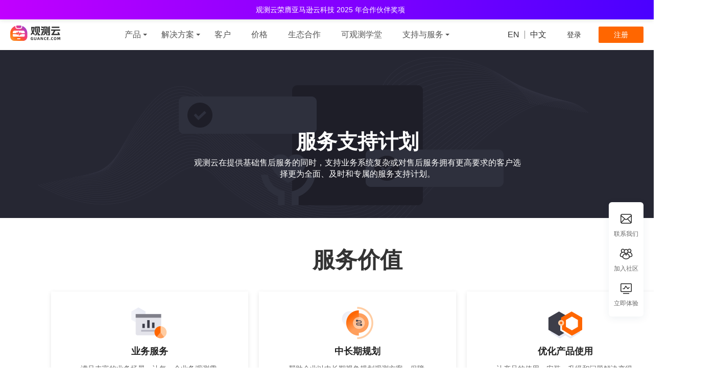

--- FILE ---
content_type: text/html; charset=utf-8
request_url: https://www.guance.com/support
body_size: 22699
content:
<!DOCTYPE html><html lang=zh-CN><head> <meta charset="UTF-8" />
<title>观测云SaaS版以及观测云私有化部署付费版，帮助企业以中长期视角规划观测方案</title>
<meta http-equiv="Content-Type" content="text/html; charset=utf-8" />
<meta http-equiv="Content-Language" content="zh-CN" />
<meta name="viewport" content="width=device-width, maximum-scale=1.0" />
<meta http-equiv="Expires" content="-1" />
<meta http-equiv="Cache-Control" content="no-cache" />
<meta http-equiv="Pragma" content="no-cache" />
<meta name="apple-mobile-web-app-capable" content="yes" />
<meta name="baidu-site-verification" content="codeva-jiICuzmOeR" />
<meta name="360-site-verification" content="f2763b9a4464589acebb2125b33e0ce0" />
<meta name="sogou_site_verification" content="Ceos06Npn1" />
<meta name="bytedance-verification-code" content="0e/Pu+EBBfwUQ8eSwf54" />
<meta name="msvalidate.01" content="FE448D4BEE775F811D8BB23E33F98575" />
<meta name="google-site-verification" content="eZfVFvzhy-Cl1F14RWGJ19GZ33hwDt8B-_jMBQdAMgE" />
<meta name="shenma-site-verification" content="5a402b7bf72252ba73f5c771706f9401_1685432667">
<meta name="format-detection" content="telephone=no" />
<meta name="keywords" content="观测云、可观测性、观测云Saas版、观测云私有化部署付费版、观测方案" />
<meta name="description" content="观测云提供专属服务支持计划，满足企业在业务观测方面的复杂需求，规划中长期的可观测方案，以保障系统可靠性、可扩展性和可维护性，让产品使用更高效" />
<!-- <link rel="icon" href="https://static.guance.com/dataflux-icon/guance.ico" /> -->

<script src="https://static.guance.com/browser-sdk/v3/dataflux-rum.js" type="text/javascript"></script>
<script>
  window.DATAFLUX_RUM &&
    window.DATAFLUX_RUM.init({
      applicationId: 'appid_b9f7bc9e2a5748689c0b6b401dfec536',
      site: 'https://cn4-rum-openway.guance.com ',
      clientToken: '2OQwyC4Gvg9iZcV161YRRkkDa4aT6I80XykZFKLVSyJ5pcsuvA',
      env: 'prod',
      version: '1.0.0',
      trackInteractions: true,
      sessionReplaySampleRate: 80,
    })
    window.DATAFLUX_RUM &&
      window.DATAFLUX_RUM.startSessionReplayRecording &&
      window.DATAFLUX_RUM.startSessionReplayRecording();
</script>
<script>
  var _hmt = _hmt || [];
  (function() {
    var hm = document.createElement("script");
    hm.src = "https://hm.baidu.com/hm.js?3bfeb7733f6beac1eb117a7b20d06259";
    var s = document.getElementsByTagName("script")[0]; 
    s.parentNode.insertBefore(hm, s);
  })();
</script>

<script>
  const url = window.location.href;
  let aaa
  if (url.indexOf('gc_source=') > -1) {
    const item = url.split('gc_source=')[1];
    sessionStorage.setItem('source', item);
  }else {
    sessionStorage.removeItem("source");
  }
</script> <script defer=defer src=/static/js/support.9c8a06.js></script><link href=/static/styles/support.16a751a7961ff7dc89bf.css rel=stylesheet></head><body><div class=ft-official-wrapper> <header class="header">
  <!-- <div class="top">
    <ul class="notice">
      <li class="notice-item">
        <a href="/free" rel="noopener noreferrer" target="_blank">
          观测云免费版现已推出！<span> 专为中小团队与个人开发者设计，立享强大可观测能力 </span>
        </a>
      </li>
    </ul>
  </div> -->
  <div class="top text-carousel" id="textCarousel">
    <ul class="notice carousel-wrapper" id="carouselWrapper">
      <li class="notice-item carousel-item">
        <a href="https://www.guance.com/learn/articles/marketplace-partner-of-the-year" rel="noopener noreferrer" target="_blank">
          观测云荣膺亚马逊云科技 2025 年合作伙伴奖项
        </a>
      </li>
      <li class="notice-item carousel-item">
        <a href="/free" rel="noopener noreferrer" target="_blank">
          观测云免费版现已推出！<span> 专为中小团队与个人开发者设计，立享强大可观测能力 </span>
        </a>
      </li>
    </ul>
    <!-- 左右箭头 -->
    <!-- <button style="display: none;" class="carousel-arrow arrow-left" id="arrowLeft">←</button>
    <button style="display: none;" class="carousel-arrow arrow-right" id="arrowRight">→</button> -->

    <!-- 指示器（JS动态生成） -->
    <!-- <div style="display: none;" class="carousel-indicators" id="carouselIndicators"></div> -->
  </div>
  <div class="content">
    <div class="left">
      <a href="/" class="logo"></a>
    </div>
    <div class="center"><img src="/images/header/product_sprite.png" style="display: none" />
<img src="/images/header/product_sprite_hover.png" style="display: none" />
<img src="/images/header/solution_sprite.png" style="display: none" />
<img src="/images/header/solution_sprite_hover.png" style="display: none" />
<ul class="common-banner-nav">
  <li class="dropdown">
    <div class=" dropdown-product">
      <button id="dLabel" type="button">
        <a href="/product-dashboard" class="item hasDrop ">
          <span>产品</span>
        </a>
      </button>
      <ul class="dropdown-menu" aria-labelledby="dLabel">
        <div class="product-menu mega-menu">
          <div class="nav">
            <div class="nav-item active">基础设施</div>
            <div class="nav-item">日志分析</div>
            <div class="nav-item">应用分析</div>
            <div class="nav-item">用户体验</div>
            <div class="nav-item">智能运维</div>
            <div class="nav-item">平台能力</div>
            <div class="nav-item">安全监测</div>
          </div>
          <div class="mega-menu-item active">
            <div class="title">
              <img src="/images/header/base.png" alt="" />
              <p>基础设施</p>
            </div>
            <div class="content-list">
              <div class="content-list-item">
                <li class="product-basic ">
                  <a href="/product/basic">基础设施监测</a>
                </li>
              </div>
              <div class="content-list-item">
                <li class="product-container ">
                  <a href="/product/container">容器监控</a>
                </li>
              </div>
              <div class="content-list-item">
                <li class="product-network ">
                  <a href="/product/network">网络性能监控</a>
                </li>
              </div>
              <div class="content-list-item">
                <li class="product-device ">
                  <a href="/product/device">网络设备监控</a>
                </li>
              </div>
              <div class="content-list-item">
                <li class="product-cloud ">
                  <a href="/product/cloud">云平台监控</a>
                </li>
              </div>
              <div class="content-list-item">
                <li class="product-cloudBilling ">
                  <a href="/product/cloudBilling">云账单分析</a>
                </li>
              </div>
            </div>
          </div>
          <div class="mega-menu-item">
            <div class="title">
              <img src="/images/header/logs.png" alt="" />
              <p>日志分析</p>
            </div>
            <div class="content-list">
              <div class="content-list-item">
                <li class="product-log ">
                  <a href="/product/log">日志查询</a>
                </li>
              </div>
              <div class="content-list-item">
                <li class="product-logm ">
                  <a href="/product/logm">日志管理</a>
                </li>
              </div>
              <div class="content-list-item">
                <li class="product-sensitiveData ">
                  <a href="/product/sensitiveData">敏感数据扫描</a>
                </li>
              </div>
              <div class="content-list-item">
                <li class="product-pipeline ">
                  <a href="/product/pipeline">Pipeline 数据处理</a>
                </li>
              </div>
            </div>
          </div>
          <div class="mega-menu-item">
            <div class="title">
              <img src="/images/header/app.png" alt="" />
              <p>应用分析</p>
            </div>
            <div class="content-list">
              <div class="content-list-item">
                <li class="product-app ">
                  <a href="/product/app">应用性能监控</a>
                </li>
              </div>
              <!-- <div class="content-list-item">
                <li class="product-linkTracing ">
                  <a href="/product/app">链路追踪</a>
                </li>
              </div> -->
              <!-- <div class="content-list-item">
                <li class="product-eBPF ">
                  <a href="javascript:void(null)">链路追踪（eBPF）</a>
                </li>
              </div> -->
              <div class="content-list-item">
                <li class="product-profile ">
                  <a href="/product/profile">持续 Profiling</a>
                </li>
              </div>
              <div class="content-list-item">
                <li class="solution-LLM ">
                  <a href="/solution/LLM">
                    LLM 可观测
                    <img class="hot" src="/images/header/hot-light.png" alt="">
                  </a>
                </li>
              </div>
            </div>
          </div>
          <div class="mega-menu-item">
            <div class="title">
              <img src="/images/header/user.png" alt="" />
              <p>用户体验</p>
            </div>
            <div class="content-list">
              <div class="content-list-item">
                <li class="product-userWeb ">
                  <a href="/product/user_web">网页端用户访问监测</a>
                </li>
              </div>
              <div class="content-list-item">
                <li class="product-userApp ">
                  <a href="/product/user_app">移动端用户访问监测</a>
                </li>
              </div>
              <div class="content-list-item">
                <li class="product-sessionReplay ">
                  <a href="/product/sessionReplay">会话重放</a>
                </li>
              </div>
              <div class="content-list-item">
                <li class="product-availability ">
                  <a href="/product/availability">可用性监测</a>
                </li>
              </div>
              <div class="content-list-item">
                <li class="product-userAnalysis ">
                  <a href="/product/user_analysis">用户行为分析</a>
                </li>
              </div>
            </div>
          </div>
          <div class="mega-menu-item">
            <div class="title">
              <img src="/images/header/OPS.png" alt="" />
              <p>智能运维</p>
            </div>
            <div class="content-list">
              <div class="content-list-item">
                <li class="product-events ">
                  <a href="/product/events">
                    事件中心
                    <img class="hot" src="/images/header/hot-light.png" alt="">
                  </a>
                </li>
              </div>
              <div class="content-list-item">
                <li class="product-abnormal ">
                  <a href="/product/abnormal">智能监控</a>
                </li>
              </div>
              <div class="content-list-item">
                <li class="product-incidents ">
                  <a href="/product/incidents">异常追踪管理</a>
                </li>
              </div>
              <div class="content-list-item">
                <li class="product-sre ">
                  <a href="/product/sre">SRE 套件</a>
                </li>
              </div>
            </div>
          </div>
          <div class="mega-menu-item">
            <div class="title">
              <img src="/images/header/platform.png" alt="" />
              <p>平台能力</p>
            </div>
            <div class="content-list">
              <div class="content-list-item">
                <li class="product-data ">
                  <a href="/product/data">数据仪表盘</a>
                </li>
              </div>
              <div class="content-list-item">
                <li class="product-cooperation ">
                  <a href="/product/cooperation">协作与分享</a>
                </li>
              </div>
              <div class="content-list-item">
                <li class="product-mobile ">
                  <a href="https://docs.guance.com/mobile/">移动 APP</a>
                </li>
              </div>
              <div class="content-list-item">
                <li class="product-firm ">
                  <a href="/product/enterprise">企业级集成</a>
                </li>
              </div>
              <div class="content-list-item">
                <li class="product-multistack ">
                  <a href="/product/multistack">技术栈集成</a>
                </li>
              </div>
              <div class="content-list-item">
                <li class="product-dataPermission ">
                  <a href="/product/dataPermission">访问控制</a>
                </li>
              </div>
              <div class="content-list-item">
                <li class="product-programmability ">
                  <a href="/product/programmability">DQL & API</a>
                </li>
              </div>
              <div class="content-list-item">
                <li class="product-GuanceDB ">
                  <a href="/product/GuanceDB">
                    GuanceDB
                    <img class="hot" src="/images/header/hot-light.png" alt="">
                  </a>
                </li>
              </div>
              <div class="content-list-item">
                <li class="product-ObsyAI ">
                  <a href="/product/ObsyAI">
                    Obsy AI
                    <img class="hot" src="/images/header/hot-light.png" alt="">
                  </a>
                </li>
              </div>
            </div>
          </div>
          <div class="mega-menu-item">
            <div class="title">
              <img src="/images/header/safety.png" alt="" />
              <p>安全监测</p>
            </div>
            <div class="content-list">
              <div class="content-list-item">
                <li class="product-siem ">
                  <a href="/product/siem">
                    安全信息与事件管理（SIEM）
                    <img class="hot" src="/images/header/hot-light.png" alt="">
                  </a>
                </li>
              </div>
            </div>
          </div>
          <div class="view">
            <div class="view-content">
              <p class="title">GuanceDB 3.0</p>
              <p class="desc">统一的可观测性数据湖，完全存算分离的新数据库</p>
              <a href="/product/GuanceDB" class="more" target="_blank"
                >了解更多
                <svg class="HoverArrow" width="10" height="10" aria-hidden="true">
                  <g fill-rule="evenodd">
                    <path class="HoverArrow__linePath" d="M0 5h7" />
                    <path class="HoverArrow__tipPath" d="m1 1 4 4-4 4" />
                  </g>
                </svg>
              </a>
            </div>
          </div>
        </div>
      </ul>
    </div>
  </li>
  <li class="dropdown">
    <div class="dropdown-solution">
      <button id="dLabel" type="button">
        <a href="/solution/sale" class="item hasDrop ">
          <span>解决方案</span>
        </a>
      </button>
      <ul class="dropdown-menu" aria-labelledby="dLabel">
        <div class="solution-menu mega-menu">
          <div class="nav">
            <div class="nav-item active">
              行业
            </div>
            <div class="nav-item">
              场景
            </div>
            <div class="nav-item">
              技术栈
            </div>
          </div>
          <div class="mega-menu-item active">
            <div class="title">
              <img src="/images/header/profession.png" alt="" />
              <p>行业</p>
            </div>
            <div class="content-list">
              <div class="content-list-item">
                <li class="solution-game ">
                  <a href="/solution/game">游戏</a>
                </li>
              </div>
              <div class="content-list-item">
                <li class="solution-sale ">
                  <a href="/solution/sale">零售</a>
                </li>
              </div>
              <div class="content-list-item">
                <li class="solution-finance ">
                  <a href="/solution/finance">金融</a>
                </li>
              </div>
              <div class="content-list-item">
                <li class="solution-car ">
                  <a href="/solution/car">汽车</a>
                </li>
              </div>
              <div class="content-list-item">
                <li class="solution-internet ">
                  <a href="/solution/internet">互联网</a>
                </li>
              </div>
              <div class="content-list-item">
                <li class="solution-manufacture ">
                  <a href="/solution/manufacture">制造</a>
                </li>
              </div>
              <div class="content-list-item">
                <li class="solution-government ">
                  <a href="/solution/government">政务</a>
                </li>
              </div>
              <div class="content-list-item">
                <li class="solution-software ">
                  <a href="/solution/software">软件</a>
                </li>
              </div>
            </div>
          </div>
          <div class="mega-menu-item">
            <div class="title">
              <img src="/images/header/map.png" alt="" />
              <p>场景</p>
            </div>
            <div class="content-list">
              <div class="content-list-item">
                <li class="solution-realTime ">
                  <a href="/solution/realTime">全面实时的监控方案</a>
                </li>
              </div>
              <div class="content-list-item">
                <li class="solution-logs ">
                  <a href="/solution/logs">新时代的日志方案</a>
                </li>
              </div>
              <div class="content-list-item">
                <li class="solution-RUM ">
                  <a href="/solution/RUM">用户体验观测方案</a>
                </li>
              </div>
              <div class="content-list-item">
                <li class="solution-ecommerce ">
                  <a href="/solution/ecommerce">新零售解决方案</a>
                </li>
              </div>
              <div class="content-list-item">
                <li class="solution-unifiedMonitoring ">
                  <a href="/solution/unifiedMonitoring">统一监控</a>
                </li>
              </div>
              <div class="content-list-item">
                <li class="solution-hybridCloud ">
                  <a href="/solution/hybridCloud">混合云监控</a>
                </li>
              </div>
              <div class="content-list-item">
                <li class="solution-LLM ">
                  <a href="/solution/LLM">LLM 可观测</a>
                </li>
              </div>
              <div class="content-list-item">
                <li class="solution-BYOG ">
                  <a href="/solution/BYOG">专属托管版解决方案</a>
                </li>
              </div>
              <div class="content-list-item">
                <li class="solution-dataGateway ">
                  <a href="/solution/dataGateway">可观测数据网关</a>
                </li>
              </div>
              <div class="content-list-item">
                <li class="solution-devops ">
                  <a href="/solution/devops">开发运维</a>
                </li>
              </div>
              <div class="content-list-item">
                <li class="solution-IoT ">
                  <a href="/solution/IoT">物联网</a>
                </li>
              </div>
            </div>
          </div>
          <div class="mega-menu-item">
            <div class="title">
              <img src="/images/header/stack.png" alt="" />
              <p>技术栈</p>
            </div>
            <div class="content-list">
              <div class="content-list-item">
                <li class="solution-aws ">
                  <a href="/solution/aws">亚马逊云</a>
                </li>
              </div>
              <div class="content-list-item">
                <li class="solution-tencent ">
                  <a href="/solution/tencent">腾讯云</a>
                </li>
              </div>
              <div class="content-list-item">
                <li class="solution-huawei ">
                  <a href="/solution/huawei">华为云</a>
                </li>
              </div>
              <div class="content-list-item">
                <li class="solution-kubernetes ">
                  <a href="/solution/kubernetes">Kubernetes</a>
                </li>
              </div>
              <div class="content-list-item">
                <li class="solution-aliyun ">
                  <a href="/solution/aliyun">阿里云</a>
                </li>
              </div>
              <div class="content-list-item">
                <li class="solution-openTelemetry ">
                  <a href="/solution/OpenTelemetry">OpenTelemetry</a>
                </li>
              </div>
              <div class="content-list-item">
                <li class="solution-azure ">
                  <a href="/solution/azure">微软云</a>
                </li>
              </div>
            </div>
          </div>
          <div class="view">
            <div class="view-content">
              <p class="title">GuanceDB 3.0</p>
              <p class="desc">统一的可观测性数据湖，完全存算分离的新数据库</p>
              <a href="/product/GuanceDB" class="more" target="_blank"
                >了解更多
                <svg class="HoverArrow" width="10" height="10" aria-hidden="true">
                  <g fill-rule="evenodd">
                    <path class="HoverArrow__linePath" d="M0 5h7" />
                    <path class="HoverArrow__tipPath" d="m1 1 4 4-4 4" />
                  </g>
                </svg>
              </a>
            </div>
          </div>
        </div>
      </ul>
    </div>
  </li>
  <li><a class="item " href="/customer">客户</a></li>
  <li><a class="item " href="/billing">价格</a></li>
  <li><a class="item " href="/partner">生态合作</a></li>
  <li>
    <a id="learn" class="item " href="https://www.guance.com/learn">可观测学堂</a>
  </li>
  <li class="dropdown">
    <div class="dropdown-support">
      <button id="dLabel" type="button">
        <a href="https://docs.guance.com" target="_blank" class="item hasDrop">
          <span>支持与服务</span>
        </a>
      </button>
      <ul class="dropdown-menu" aria-labelledby="dLabel">
        <div class="support-menu">
          <a class="support-menu-item" href="https://docs.guance.com" target="_blank" rel="noopener noreferrer">文档中心</a>
          <a class="support-menu-item" href="https://docs.guance.com/release-notes/" target="_blank" rel="noopener noreferrer"
            >更新日志</a
          >
          <a class="support-menu-item" href="https://status.guance.com/" target="_blank" rel="noopener noreferrer"
            >StatusPage</a
          >
          <a class="support-menu-item" href="/trust" target="_blank" rel="noopener noreferrer">信任中心</a>
        </div>
      </ul>
    </div>
  </li>
  <!-- <li><a class="item demo_item " href="/demo_page">体验 DEMO</a></li> -->
</ul>
</div>
    <div class="right">
      <div class="lang__container">
        <a href="https://www.guance.one" rel="noopener noreferrer" class="lang_text">EN</a>
        <span class="line"></span>
        <a href="https://www.guance.com" rel="noopener noreferrer" class="lang_text">中文</a>
      </div>
      <div id="pw-official-header" class="user_login"></div>
    </div>
  </div>
</header>
<script>
        // 核心配置（可自定义）
        const config = {
            direction: 'vertical', // 轮播方向：vertical（垂直）/ horizontal（水平）
            autoPlay: true, // 是否自动轮播
            interval: 10000, // 自动轮播间隔（毫秒，默认3秒）
            transitionDuration: 500 // 切换过渡时间（毫秒，默认0.5秒）
        };

        // 获取DOM元素
        const carousel = document.getElementById('textCarousel');
        const wrapper = document.getElementById('carouselWrapper');
        const items = document.querySelectorAll('.carousel-item');
        // const indicators = document.getElementById('carouselIndicators');
        // const arrowLeft = document.getElementById('arrowLeft');
        // const arrowRight = document.getElementById('arrowRight');

        // 初始化变量
        const itemCount = items.length; // 轮播项数量
        let currentIndex = 0; // 当前轮播索引
        let autoPlayTimer = null; // 自动轮播定时器

        // 1. 初始化轮播方向
        if (config.direction === 'horizontal') {
            carousel.classList.add('horizontal');
        }

        // 2. 生成指示器
        function createIndicators() {
            indicators.innerHTML = ''; // 清空现有指示器
            for (let i = 0; i < itemCount; i++) {
                const indicator = document.createElement('div');
                indicator.className = `indicator ${i === currentIndex ? 'active' : ''}`;
                indicator.dataset.index = i; // 存储索引
                // 点击指示器切换
                indicator.addEventListener('click', () => {
                    currentIndex = i;
                    updateCarousel();
                });
                indicators.appendChild(indicator);
            }
        }

        // 3. 更新轮播状态（切换文字、更新指示器）
        function updateCarousel() {
            // 计算偏移量
            const itemSize = config.direction === 'vertical' 
                ? items[0].offsetHeight // 垂直方向：单项高度
                : items[0].offsetWidth; // 水平方向：单项宽度

            // 应用偏移（实现切换）
            // wrapper.style.transform = config.direction === 'vertical'
            //     ? `translateY(-${currentIndex * itemSize}px)`
            //     : `translateX(-${currentIndex * itemSize}px)`;
            wrapper.style.top = config.direction === 'vertical'
                ? `-${currentIndex * itemSize}px`
                : `-${currentIndex * itemSize}px`;

            // 更新指示器激活状态
            document.querySelectorAll('.indicator').forEach((indicator, index) => {
                indicator.classList.toggle('active', index === currentIndex);
            });
        }

        // // 4. 切换到上一页
        // function prevItem() {
        //     currentIndex = (currentIndex - 1 + itemCount) % itemCount;
        //     updateCarousel();
        // }

        // 5. 切换到下一页
        function nextItem() {
            currentIndex = (currentIndex + 1) % itemCount;
            updateCarousel();
        }

        // 6. 初始化自动轮播
        function startAutoPlay() {
            if (!config.autoPlay) return;
            // 清除现有定时器（避免重复）
            clearInterval(autoPlayTimer);
            // 启动自动轮播
            autoPlayTimer = setInterval(nextItem, config.interval);
        }

        // 7. 绑定事件
        function bindEvents() {
            // 左右箭头点击事件
            // arrowLeft.addEventListener('click', prevItem);
            // arrowRight.addEventListener('click', nextItem);

            // 鼠标悬浮暂停，离开继续
            carousel.addEventListener('mouseenter', () => {
                clearInterval(autoPlayTimer);
            });
            carousel.addEventListener('mouseleave', startAutoPlay);

            // 窗口大小改变时，重新更新轮播（适配响应式）
            window.addEventListener('resize', updateCarousel);
        }

        // 初始化轮播
        function initCarousel() {
            // createIndicators(); // 生成指示器
            updateCarousel(); // 初始状态更新
            bindEvents(); // 绑定事件
            startAutoPlay(); // 启动自动轮播
        }

        // 页面加载完成后初始化
        window.addEventListener('load', initCarousel);
    </script>

<script>
  let locationSearch = window.location.search.split('?').join('')
  function getURLParameters(url) {
    return (url.match(/([^?=&]+)(=([^&]*))/g) || []).reduce(
      (a, v) => ((a[v.slice(0, v.indexOf('='))] = v.slice(v.indexOf('=') + 1)), a),
      {}
    )
  }
  const params = getURLParameters(locationSearch)
  if (params.hasOwnProperty('channel')) {
    window.DATAFLUX_RUM && window.DATAFLUX_RUM.addRumGlobalContext('channel', params['channel'])
  }
</script>


 <div class="affix-container">
  <!-- <div class="affix-container-header"></div> -->
  <div class="affix-container-content">
    <div class="item" data-toggle="modal" data-source="billing-version" data-target=".contact-us-modal">
      <div class="item-content">
        <div class="item-logo"></div>
        <p class="item-text">联系我们</p>
      </div>
    </div>
    <div class="item wechat">
      <div class="item-content">
        <div class="item-logo"></div>
        <p class="item-text">加入社区</p>
      </div>
      <div class="wechat-hover">
        <img src="/images/footer/WeChatGroup.png" alt="" />
        <div class="text">微信扫码<br />加入官方交流群</div>
      </div>
    </div>
    <div class="item experience">
      <div class="item-content">
        <div class="item-logo"></div>
        <p class="item-text">立即体验</p>
      </div>
      <div class="experience-hover">
        <div class="hover-item">
          <p class="intro">在线开通，按量计费，真正的云服务！</p>
          <a href="https://auth.guance.com/middle_page" target="_blank" class="link">立即开始</a>
        </div>
        <div class="hover-item">
          <p class="intro">选择观测云版本</p>
          <div class="link-content">
            <a href="/billing?version=free" target="_blank" class="link">免费版</a>
            <a href="/billing?version=business" target="_blank" class="link">商业版</a>
            <a href="/billing?version=enterprise" target="_blank" class="link">企业版</a>
          </div>
        </div>
        <div class="hover-item">
          <p class="intro">代码托管平台</p>
          <div class="link-content">
            <a href="https://github.com/GuanceCloud" target="_blank" rel="noopener noreferrer" class="link">GitHub</a>
            <a href="https://gitee.com/dataflux" target="_blank" rel="noopener noreferrer" class="link">Gitee</a>
            <!-- <a href="https://jihulab.com/guance-cloud" target="_blank" class="link">JiHu GitLab</a> -->
          </div>
        </div>
      </div>
    </div>
  </div>
  <!-- <a class="item register" href="https://auth.guance.com/register" target="_blank"></a> -->
  <!-- <a class="item obs" href="https://www.cloudcare.cn/obs/obs-signup.html" target="_blank"></a> -->
</div>

<div class="phone-us-content">
  <div class="modal fade phone-us-modal" tabindex="-1" role="dialog" aria-labelledby="myModalLabel"
    data-backdrop="static" data-keyboard="false">
    <div class="modal-dialog" role="document" aria-hidden="true">
      <div class="cc-modal-content">
        <div class="cc-modal-header">
          <h4 class="cc-modal-header-title" id="myModalLabel">联系我们</h4>
          <button type="button" class="close" data-dismiss="modal" aria-label="Close">
            <span aria-hidden="true">&times;</span>
          </button>
        </div>
        <div class="cc-modal-body">
          <img src="/images/common/contact-us.png" alt="" />
          <div class="body-text">
            <p>热线电话：<b>400-882-3320</b></p>
          </div>
        </div>
      </div>
    </div>
  </div>
</div>

<div class="email-us-content">
  <div class="modal fade email-us-modal" tabindex="-1" role="dialog" aria-labelledby="myModalLabel"
    data-backdrop="static" data-keyboard="false">
    <div class="modal-dialog" role="document" aria-hidden="true">
      <div class="cc-modal-content">
        <div class="cc-modal-header">
          <h4 class="cc-modal-header-title" id="myModalLabel">联系我们</h4>
          <button type="button" class="close" data-dismiss="modal" aria-label="Close">
            <span aria-hidden="true">&times;</span>
          </button>
        </div>
        <div class="cc-modal-body">
          <img src="/images/common/contact-us.png" alt="" />
          <div class="body-text">
            <p>业务咨询邮箱：<b>sales@guance.com</b></p>
            <p>市场合作邮箱：<b>marketing@guance.com</b></p>
          </div>
        </div>
      </div>
    </div>
  </div>
</div>

<div class="contact-us-content">
  <div class="modal fade contact-us-modal" tabindex="-1" role="dialog" aria-labelledby="myModalLabel"
    data-backdrop="static" data-keyboard="false">
    <div class="modal-dialog" role="document" aria-hidden="true">
      <div class="cc-modal-content-left">
        <div class="cc-modal-header">
          <h4 class="cc-modal-header-title" id="myModalLabel">联系我们</h4>
          <button type="button" class="close" data-dismiss="modal" aria-label="Close">
            <span aria-hidden="true">&times;</span>
          </button>
        </div>
        <div class="cc-modal-body">
          <div class="body-form">
            <form class="contact-form" id="contactForm">
              <div class="form-row">
                <div class="form-group">
                  <label for="contact" class="control-label">您的姓名</label>
                  <input type="text" class="form-control" name="contact" id="contact" placeholder="请输入您的姓名" />
                </div>
              </div>

              <div class="form-row">
                <div class="form-group half-width">
                  <label for="mobile" class="control-label">手机号码</label>
                  <input type="tel" class="form-control" name="mobile" id="mobile" placeholder="请输入您的手机号码" />
                </div>
                <div class="form-group half-width">
                  <label for="email" class="control-label">企业邮箱</label>
                  <input type="email" class="form-control" name="email" id="email" placeholder="请输入您的企业邮箱" />
                </div>
              </div>

              <div class="form-row">
                <div class="form-group half-width">
                  <label for="companyName" class="control-label">公司名称</label>
                  <input type="text" class="form-control" name="companyName" id="companyName" placeholder="请输入您的公司名称" />
                </div>
                <div class="form-group half-width">
                  <label for="position" class="control-label">职位名称</label>
                  <input type="text" class="form-control" name="position" id="position" placeholder="请输入您的职位名称" />
                </div>
              </div>

              <div class="form-row">
                <div class="form-group">
                  <label for="consultantType" class="control-label">咨询类型（多选）</label>
                  <div class="dropdown-wrapper">
                    <div class="dropdown-selected" id="consultationTypeSelected">
                      <span class="selected-text">请选择</span>
                      <span class="dropdown-arrow"></span>
                    </div>
                    <div class="dropdown-options" id="consultationTypeOptions">
                      <label class="checkbox-option">
                        <input type="checkbox" name="consultantType" value="产品功能"> 产品功能
                      </label>
                      <label class="checkbox-option">
                        <input type="checkbox" name="consultantType" value="解决方案"> 解决方案
                      </label>
                      <label class="checkbox-option">
                        <input type="checkbox" name="consultantType" value="客户案例"> 客户案例
                      </label>
                      <label class="checkbox-option">
                        <input type="checkbox" name="consultantType" value="购买定价"> 购买定价
                      </label>
                      <label class="checkbox-option">
                        <input type="checkbox" name="consultantType" value="生态合作"> 生态合作
                      </label>
                      <label class="checkbox-option">
                        <input type="checkbox" name="consultantType" value="培训认证"> 培训认证
                      </label>
                      <label class="checkbox-option">
                        <input type="checkbox" name="consultantType" value="技术服务"> 技术服务
                      </label>
                      <label class="checkbox-option">
                        <input type="checkbox" name="consultantType" value="其它"> 其它
                        <div class="input-wrapper">
                          <input type="text" class="other-input" name="otherConsultantType" placeholder="请输入其他咨询类型">
                          <img src="/images/common/enter.png" alt="" class="enter-icon" />
                        </div>
                      </label>
                    </div>
                  </div>
                </div>
              </div>

              <div class="form-row">
                <div class="form-group">
                  <label for="observationPlatform" class="control-label">您正在使用的监控观测平台？（多选，非必填）</label>
                  <div class="dropdown-wrapper">
                    <div class="dropdown-selected" id="monitoringPlatformSelected">
                      <span class="selected-text">请选择</span>
                      <span class="dropdown-arrow"></span>
                    </div>
                    <div class="dropdown-options" id="monitoringPlatformOptions">
                      <label class="checkbox-option">
                        <input type="checkbox" name="observationPlatform" value="还未使用"> 还未使用
                      </label>
                      <label class="checkbox-option">
                        <input type="checkbox" name="observationPlatform" value="自建平台"> 自建平台
                      </label>
                      <label class="checkbox-option">
                        <input type="checkbox" name="observationPlatform" value="开源平台（如ELK、Promethues、Grafana、Zabbix等）">
                        开源平台（如ELK、Promethues、Grafana、Zabbix等）
                      </label>
                      <label class="checkbox-option">
                        <input type="checkbox" name="observationPlatform" value="商业平台"> 商业平台（请注明）
                        <div class="input-wrapper">
                          <input type="text" class="other-input" name="otherObservationPlatform" placeholder="请输入商业平台名称">
                          <img src="/images/common/enter.png" alt="" class="enter-icon" />
                        </div>
                      </label>
                    </div>
                  </div>
                </div>
              </div>

              <div class="form-row">
                <div class="form-group">
                  <label for="understandPathway" class="control-label">您从哪里了解到观测云？（单选）</label>
                  <div class="dropdown-wrapper">
                    <div class="dropdown-selected" id="consultationSourceSelected">
                      <span class="selected-text">请选择</span>
                      <span class="dropdown-arrow"></span>
                    </div>
                    <div class="dropdown-options" id="consultationSourceOptions">
                      <div class="option-item" data-value="官网">官网</div>
                      <div class="option-item" data-value="微信公众号">微信公众号</div>
                      <div class="option-item" data-value="社交媒体（如微博、小红书、知乎等）">社交媒体（如微博、小红书、知乎等）</div>
                      <div class="option-item" data-value="行业媒体或文章推荐">行业媒体或文章推荐</div>
                      <div class="option-item" data-value="朋友或同事推荐">朋友或同事推荐</div>
                      <div class="option-item input-option" data-value="线下活动">
                        线下活动<span class="other-input-span">（请注明）</span> 
                        <div class="input-wrapper">
                          <input type="text" class="other-input" name="otherUnderstandPathway"
                            placeholder="请输入线下活动">
                          <img src="/images/common/enter.png" alt="" class="enter-icon" />
                        </div>
                      </div>
                      <div class="option-item input-option" data-value="其它渠道">
                        其它渠道<span class="other-input-span">（请注明）</span> 
                        <div class="input-wrapper">
                          <input type="text" class="other-input" name="otherUnderstandPathway"
                            placeholder="请输入其他渠道">
                          <img src="/images/common/enter.png" alt="" class="enter-icon" />
                        </div>
                      </div>
                    </div>
                  </div>
                </div>
              </div>

              <button type="submit" class="btn btn-primary submit-btn" id="submitBtn">
                <span class="btn-text">提交</span>
                <span class="btn-loading hidden">提交中...</span>
              </button>

              <div class="form-notice">
                我们将在工作日的 12 个小时内回复您，感谢您的耐心等待
              </div>
            </form>
          </div>
        </div>
      </div>
      <div class="cc-modal-content-right">
        <div class="code-content">
          <div class="dingtalk">
            <img src="/images/footer/OfficialAccounts.png" alt="" class="code" />
            <p class="text">扫码关注<br />观测云公众号</p>
          </div>
          <div class="wechat">
            <img src="/images/footer/WeChatGroup.png" alt="" class="code" />
            <p class="text">扫码添加<br />观测云小助手</p>
          </div>
        </div>
        <div class="dialog-right-footer">
          <p>业务咨询<br />sales@guance.com</p>
          <p>联系电话<br />400-882-3320</p>
        </div>
      </div>
    </div>
  </div>
</div> <div class=ft-official-body><div class=ft-official-container><section class=ft-official-container-banner><div class=banner-info><h3 class=banner-info-title>服务支持计划</h3><p class=banner-info-text>观测云在提供基础售后服务的同时，支持业务系统复杂或对售后服务拥有更高要求的客户选</p><p class=banner-info-text>择更为全面、及时和专属的服务支持计划。</p></div></section><section class="section section-service-value"><div class=content><h3 class=content-title>服务价值</h3><div class=content-body><div class=service-list><div class=list-item><img src="[data-uri]" alt=""><p class=title>业务服务</p><p class=desc>满足丰富的业务场景，让每一个业务观测需求可落地。</p></div><div class=list-item><img src=/static/images/d6b59f51b8564be964ee.png alt=""><p class=title>中长期规划</p><p class=desc>帮助企业以中长期视角规划观测方案，保障其可靠性、可扩展性、及可维护性。</p></div><div class=list-item><img src=[data-uri] alt=""><p class=title>优化产品使用</p><p class=desc>让产品的使用、安装、升级和问题解决变得更加高效。</p></div></div></div></div></section><section class="section section-service-plan"><div class=content><h3 class=content-title>服务计划</h3><div class=content-body><div class=table-content><table class="table table-bordered"><thead><tr><th><p class="project first-pro">项目</p></th><th scope=col colspan=2><p class="project third-pro">公有云版</p></th><th scope=col colspan=2><p class="project fourth-pro">私有化部署付费版</p></th></tr></thead><tbody><tr class=level-row><th scope=row>服务级别</th><td>标准版</td><td>高级版</td><td>标准版</td><td>高级版</td></tr><tr><th scope=row>服务内容</th><td>售前咨询，售后问题解答和处理；免费升级，基于产品迭代频率</td><td>售前咨询，售后问题解答和处理；免费升级，基于产品迭代频率</td><td>售前咨询，售后问题解答和处理；每季度 (3个月) 1 次更新升级服务</td><td>售前咨询，售后问题解答和处理；每季度 (3个月) 1 次更新升级服务</td></tr><tr><th scope=row>服务方式</th><td><div class=td-content><div class=td-content-item><p class=item-detail><span>IM 在线咨询：</span> <span>专属客户群</span></p></div><div class=td-content-item><p class=item-detail>工单支持</p></div><div class=td-content-item><p class=item-detail>400 电话</p></div></div></td><td><div class=td-content><div class=td-content-item><p class=item-detail><span>IM 在线咨询：</span> <span>专属客户群</span></p></div><div class=td-content-item><p class=item-detail>专属服务经理</p></div><div class=td-content-item><p class=item-detail>工单支持</p></div><div class=td-content-item><p class=item-detail>400 电话</p></div><div class=td-content-item><p class=item-detail>定期进行技术交流，新功能介绍、最佳实践输出等</p></div></div></td><td><div class=td-content><div class=td-content-item><p class=item-detail><span>IM 在线咨询：</span> <span>专属客户群</span></p></div><div class=td-content-item><p class=item-detail>工单支持</p></div><div class=td-content-item><p class=item-detail>400 电话</p></div></div></td><td><div class=td-content><div class=td-content-item><p class=item-detail><span>IM 在线咨询：</span> <span>专属客户群</span></p></div><div class=td-content-item><p class=item-detail>专属服务经理</p></div><div class=td-content-item><p class=item-detail>工单支持</p></div><div class=td-content-item><p class=item-detail>400 电话</p></div><div class=td-content-item><p class=item-detail>定期进行技术交流，新功能介绍、最佳实践输出等</p></div></div></td></tr><tr><th scope=row>服务时间</th><td><div class=td-content-item><span class=item-title>5 x 8 </span>（9:00 ~ 18:00）</div></td><td><div class=td-content-item><span class=item-title>7 x 12 </span>（9:00 ~ 21:00）</div></td><td><div class=td-content-item><span class=item-title>5 x 8 </span>（9:00 ~ 18:00）</div></td><td><div class=td-content-item><span class=item-title>7 x 12 </span>（9:00 ~ 21:00）</div></td></tr><tr><th scope=row>响应时间</th><td><div class=td-content><div class=td-content-item><p class=item-detail>1. 服务完全不可用，响应时间 &lt; 2 小时</p></div><div class=td-content-item><p class=item-detail>2. 降级服务（部分故障，用户可以访问一些但不是全部的服务功能）：响应时间 &lt; 4 小时</p></div><div class=td-content-item><p class=item-detail>3. 一般问题（非关键技术问题、产品使用方法、或功能请求等）：响应时间 &lt; 12 小时</p></div></div></td><td><div class=td-content><div class=td-content-item><p class=item-detail>1. 服务完全不可用，响应时间 &lt; 30 分钟</p></div><div class=td-content-item><p class=item-detail>2. 降级服务（部分故障，用户可以访问一些但不是全部的服务功能）：响应时间 &lt; 2 小时</p></div><div class=td-content-item><p class=item-detail>3. 一般问题（非关键技术问题、产品使用方法、或功能请求等）：响应时间 &lt; 4 小时</p></div></div></td><td><div class=td-content><div class=td-content-item><p class=item-detail>1. 服务完全不可用，响应时间 &lt; 2 小时</p></div><div class=td-content-item><p class=item-detail>2. 降级服务（部分故障，用户可以访问一些但不是全部的服务功能）：响应时间 &lt; 4 小时</p></div><div class=td-content-item><p class=item-detail>3. 一般问题（非关键技术问题、产品使用方法、或功能请求等）：响应时间 &lt; 12 小时</p></div></div></td><td><div class=td-content><div class=td-content-item><p class=item-detail>1. 服务完全不可用，响应时间 &lt; 30 分钟</p></div><div class=td-content-item><p class=item-detail>2. 降级服务（部分故障，用户可以访问一些但不是全部的服务功能）：响应时间 &lt; 2 小时</p></div><div class=td-content-item><p class=item-detail>3. 一般问题（非关键技术问题、产品使用方法、或功能请求等）：响应时间 &lt; 4 小时</p></div></div></td></tr><tr><th scope=row>帮助与文档</th><td class=fw-500>完全开放</td><td class=fw-500>完全开放</td><td class=fw-500>完全开放</td><td class=fw-500>完全开放</td></tr><tr><th scope=row>价格</th><td><div class=td-content><div class=td-content-item><p class=item-detail>已包含在产品费用中</p></div></div></td><td><div class=td-content><div class=td-content-item><p class=item-detail>三个月起订，按 SaaS 月付价格的 7%（起收价 600 元/月）</p></div></div></td><td><div class=td-content><div class=td-content-item><p class=item-title>许可证方式：</p><p class=item-detail>赠送首年服务，后续每年按照合同金额 15%</p></div><div class=td-content-item><p class=item-title>订阅方式：</p><p class=item-detail>已包含在产品费用中</p></div></div></td><td><div class=td-content><div class=td-content-item><p class=item-title>许可证方式：</p><p class=item-detail>每年按照合同金额的 22% 进行付费</p></div><div class=td-content-item><p class=item-title>订阅方式：</p><p class=item-detail>每年按照合同金额的 7% 进行付费</p></div></div></td></tr></tbody></table><div class=start><a href=https://console.guance.com class=section-service-btn>立即体验</a></div></div></div></div></section><section class="section section-contact-us"><div class=content><h3 class=content-title>联系我们</h3><div class=content-body><div class=contact-list><div class=list-item><p class=title>售后技术支持</p><img src=[data-uri] alt=""><div class=desc><p class=title>400-882-3320</p><p>拨打400电话，获取专家全方位的技术支持</p></div></div><div class=list-item><p class=title>小助手</p><img src=/static/images/8bad529eaad10d020c07.png alt=""><div class=desc><p>微信扫码</p><p>加入观测云技术交流社区</p></div></div><div class=list-item><p class=title>微信公众号</p><img src=/images/footer/OfficialAccounts.png width=160 height=160 alt=""><div class=desc><p>微信扫码</p><p>获取观测云最新服务动态</p></div></div></div></div></div></section></div></div> <footer class="footer-root">
  <div class="footer-top-content ">
    <div class="footer-min-container">
      <div class="doc-content">
        <section class="doc-content-logo">
          <img src="/images/footer/logo.png" class="main-logo" alt="">
          <div class="alliance-container">
            <p class="title">生态联盟</p>
            <div class="logo-container">
              <div class="logo-item">
                <a class="item-link" href="https://www.nextstack.club/" target="_blank">
                  <img src="/images/footer/logo-nextStack.png" alt="NextStack">
                </a>
              </div>
            </div>
          </div>
        </section>
        <section class="doc-content-section">
          <h4 class="section-title">了解观测云</h4>
          <ul class="section-list">
            <li class="text-link"><a target="_blank" href="/aboutUs/whatIsGuance">什么是可观测性</a></li>
            <li class="text-link"><a target="_blank" href="/aboutUs/whyDoGuance">为什么构建可观测性</a></li>
            <!-- <li class="text-link"><a target="_blank" href="https://www.guance.com/learn/oreilly">可观测性工程</a></li> -->
            <li class="text-link"><a target="_blank" href="/aboutUs/introduce">公司介绍</a></li>
            <li class="text-link"><a target="_blank" href="/whitepaper">白皮书</a></li>
          </ul>
        </section>
        <section class="doc-content-section">
          <h4 class="section-title">产品对比</h4>
          <ul class="section-list">
            <li class="text-link"><a target="_blank" href="/whitepaper/guanceVSopensource">观测云 VS 开源自建</a></li>
            <li class="text-link"><a target="_blank" href="/whitepaper/guanceVStraditionalBusiness">观测云 VS 传统监控</a></li>
            <!-- <li class="text-link"><a target="_blank" href="/whitepaper/guanceVSvictoriametrics">观测云 VS VictoriaMetrics</a></li> -->
          </ul>
        </section>
        <section class="doc-content-section">
          <h4 class="section-title section-us">
            <a  target="_blank" href="/joinUs">加入我们</a>
          </h4>
          <ul class="section-list">
            <li class="text-link"><a target="_blank" href="/joinUs#environment">工作环境</a></li>
            <li class="text-link"><a target="_blank" href="/joinUs#develop">人才发展</a></li>
            <li class="text-link"><a target="_blank" href="https://www.zhipin.com/gongsi/job/a0683e06c24d570b1Xdz3ti9F1M~.html?ka=company-jobs">招聘通道</a></li>
            <li class="text-link"><a href="/certification">培训认证</a></li>
            <!-- <li class="text-link"><a target="_blank" href="https://app.mokahr.com/social-recruitment/zhuyun/102081#/page/招聘通道">招聘通道</a></li> -->
          </ul>
        </section>
        <section class="doc-content-section">
          <h4 class="section-title">支持与服务</h4>
          <ul class="section-list">
            <li class="text-link"><a target="_blank" href="https://docs.guance.com/">文档中心</a></li>
            <li class="text-link"><a target="_blank" href="https://docs.guance.com/release-notes/">更新日志</a></li>
            <li class="text-link"><a target="_blank" href="https://status.guance.com/">StatusPage</a></li>
            <li class="text-link"><a target="_blank" href="/trust">信任中心</a></li>
            <li class="text-link"><a target="_blank" href="https://docs.guance.com/agreements/">法律协议</a></li>
          </ul>
        </section>
        <section class="doc-content-section">
          <h4 class="section-title">关注观测云</h4>
          <ul class="section-list">
            <li class="text-link">关注观测云公众号或加入官方微信交流群，了解最新活动与资讯</li>
            <li class="text-link">
              <img src="/images/footer/OfficialAccounts.png" width="73px" style="margin-right: 16px;">
              <img src="/images/footer/WeChatGroup.png" width="73px">
            </li>
            <li class="text-link"><img src="/images/footer/hotLine.png" class="icon">热线电话：400-882-3320</li>
            <li class="text-link"><img src="/images/footer/marketCooperation.png" class="icon">销售咨询：sales@guance.com</li>
            <li class="text-link"><img src="/images/footer/consult.png" class="icon">市场合作：marketing@guance.com</li>
          </ul>
        </section>
      </div>
    </div>
    <div class="footer-community-content">
      <div class="code-platform community-item">
        <p class="title">代码托管平台</p>
        <ul class="content">
          <li><a class="item-link" href="https://github.com/GuanceCloud" target="_blank">GitHub</a></li>
          <li><a class="item-link" href="https://gitee.com/dataflux" target="_blank">Gitee</a></li>
          <!-- <li><a class="item-link" href="https://jihulab.com/guance-cloud" target="_blank">JiHu GitLab</a></li> -->
        </ul>
      </div>
      <div class="product-partner community-item">
        <p class="title">产品合作伙伴</p>
        <ul class="content">
          <li>
            <a class="item-link" href="https://partner.aliyun.com/management/isv-guanceyun" target="_blank"
              >阿里云计算巢</a
            >
          </li>
          <li><a class="item-link" href="/partner" target="_blank">Ampere Computing</a></li>
        </ul>
      </div>
    </div>
    <div class="footer-cloud-partner">
      <p class="title">云平台合作伙伴</p>
      <ul class="content">
        <li>
          <a class="item-link" href="/partner/aws#cooperation" target="_blank">
            <img src="/images/footer/aws.png" alt="">
            AWS Marketplace
          </a>
        </li>
        <li>
          <a
            class="item-link"
            href="https://market.aliyun.com/store/4924991.html?spm=5176.product-detail.market-shop.1.7548177bm4DCi6#/"
            target="_blank"
            >
              <img src="/images/footer/aliyun.png" alt="">
              阿里云心选商城
            </a>
        </li>
        <li>
          <a
            class="item-link"
            href="https://azuremarketplace.microsoft.com/en-us/marketplace/apps/ceinformationtechnologycompanylimited1715838939322.guance_saas?tab=Overview"
            target="_blank"
            >
              <img src="/images/footer/Azure.png" alt="">
              Azure Marketplace
            </a>
        </li>
        <li>
          <a
            class="item-link"
            href="https://marketplace.huaweicloud.com/seller/11ab28c61fb663b6eaf8730a9daa6bab"
            target="_blank"
            >
              <img src="/images/footer/huawei.png" alt="">
              华为云云市场
            </a>
        </li>
        <li>
          <a class="item-link" href="https://market.cloud.tencent.com/stores/1308558028?pageName=home" target="_blank">
            <img src="/images/footer/tencent.png" alt="">
            腾讯云应用商店
          </a>
        </li>
        <li>
          <a
            class="item-link"
            href="https://market.volcengine.com/goods/detail?goodsId=wyss0000187&detailFrom=2"
            target="_blank"
            >
            <img src="/images/footer/huoshan.png" alt="">
            火山万有商城
          </a>
        </li>
        <li>
          <a
            class="item-link"
            href="https://console.cloud.google.com/marketplace/product/guance-public/guance-saas?inv=1&invt=Ab1kIQ"
            target="_blank"
            >
            <img src="/images/footer/GoogleCloud.png" alt="">
            Google Cloud Marketplace
          </a>
        </li>
      </ul>
    </div>
  </div>
  <div class="footer-open-content show-footer">
    <div class="footer-min-container">
      <div class="doc-content">
        <section class="doc-content-section">
          <h4 class="section-title">合作分享</h4>
          <ul class="section-list">
            <li class="text-link"><a target="_blank" href="https://github.com/GuanceCloud">GitHub</a></li>
            <li class="text-link"><a target="_blank" href="https://gitee.com/dataflux/dataflux-func">Gitee</a></li>
            <li class="text-link"><a target="_blank" href="/knowledge/introduce">博客</a></li>
          </ul>
        </section>
        <section class="doc-content-section">
          <h4 class="section-title">相关协议</h4>
          <ul class="section-list">
            <li class="text-link">
              <a target="_blank" href="https://docs.guance.com/agreements/service-agreement/">服务协议</a>
            </li>
            <li class="text-link">
              <a target="_blank" href="https://docs.guance.com/agreements/legal-notices/">法律声明</a>
            </li>
            <li class="text-link">
              <a target="_blank" href="https://docs.guance.com/agreements/confidentiality/">数据安全保密协议</a>
            </li>
          </ul>
        </section>
        <section class="doc-content-section">
          <h4 class="section-title">关于我们</h4>
          <ul class="section-list">
            <li class="text-link"><a target="_blank" href="/aboutUs/introduce">公司介绍</a></li>
            <li class="text-link">
              <a target="_blank" href="https://docs.guance.com/deployment/deployment-description/">帮助中心</a>
            </li>
            <li class="text-link"><a target="_blank" href="/aboutUs/introduce#contact">联系我们</a></li>
          </ul>
        </section>
        <section class="doc-content-section">
          <h4 class="section-title">联系我们</h4>
          <ul class="section-list">
            <li class="text-link">热线电话：400-882-3320</li>
            <li class="text-link">业务咨询：sales@guance.com</li>
            <li class="text-link">总部地址：上海市浦东新区科苑路 399 号张江创新园 7 号楼</li>
          </ul>
        </section>
      </div>
    </div>
  </div>
  <div class="footer-bottom-content">
    <div class="footer-min-container">
      <span
        >© 2013-<span id="currentYear"></span> 上海观测未来信息技术有限公司 沪公网安备 31011502019735号 | 
        <a href="https://beian.miit.gov.cn/" target="_blank">沪ICP备 13034243号-30</a> 
        <!-- <a href="http://beian.miit.gov.cn" target="_blank">沪ICP备 13034243号-30</a> -->
      </span>
    </div>
  </div>
</footer>

<script>
  var currentYear = new Date().getFullYear()
  document.getElementById('currentYear').innerText = currentYear
</script>
 </div></body></html>

--- FILE ---
content_type: text/css; charset=UTF-8
request_url: https://www.guance.com/static/styles/support.16a751a7961ff7dc89bf.css
body_size: 97529
content:
/*!
 * Bootstrap v3.4.1 (https://getbootstrap.com/)
 * Copyright 2011-2019 Twitter, Inc.
 * Licensed under MIT (https://github.com/twbs/bootstrap/blob/master/LICENSE)
 */
/*! normalize.css v3.0.3 | MIT License | github.com/necolas/normalize.css */article,aside,details,figcaption,figure,footer,header,hgroup,main,menu,nav,section,summary{display:block}audio,canvas,progress,video{display:inline-block;vertical-align:baseline}abbr[title]{-webkit-text-decoration:underline dotted;-moz-text-decoration:underline dotted;text-decoration:underline dotted}b,strong{font-weight:700}mark{background:#ff0}img{border:0}hr{-moz-box-sizing:content-box}pre{overflow:auto}code,kbd,pre,samp{font-family:monospace,monospace;font-size:1em}button,input,optgroup,select,textarea{color:inherit;font:inherit}button{overflow:visible}button,html input[type=button],input[type=reset],input[type=submit]{-webkit-appearance:button;cursor:pointer}button[disabled],html input[disabled]{cursor:default}button::-moz-focus-inner,input::-moz-focus-inner{border:0;padding:0}input{line-height:normal}input[type=checkbox],input[type=radio]{-webkit-box-sizing:border-box;-moz-box-sizing:border-box;box-sizing:border-box;padding:0}input[type=number]::-webkit-inner-spin-button,input[type=number]::-webkit-outer-spin-button{height:auto}input[type=search]{-webkit-appearance:textfield;-webkit-box-sizing:content-box;-moz-box-sizing:content-box;box-sizing:content-box}input[type=search]::-webkit-search-cancel-button,input[type=search]::-webkit-search-decoration{-webkit-appearance:none}optgroup{font-weight:700}td,th{padding:0}
/*! Source: https://github.com/h5bp/html5-boilerplate/blob/master/src/css/main.css */@media print{*,:after,:before{background:transparent!important;-webkit-box-shadow:none!important;box-shadow:none!important;color:#000!important;text-shadow:none!important}a,a:visited{text-decoration:underline}a[href]:after{content:" (" attr(href) ")"}abbr[title]:after{content:" (" attr(title) ")"}a[href^="#"]:after,a[href^="javascript:"]:after{content:""}blockquote,pre{border:1px solid #999;page-break-inside:avoid}thead{display:table-header-group}img,tr{page-break-inside:avoid}img{max-width:100%!important}h2,h3,p{orphans:3;widows:3}h2,h3{page-break-after:avoid}.navbar{display:none}.btn>.caret,.dropup>.btn>.caret{border-top-color:#000!important}.label{border:1px solid #000}.table{border-collapse:collapse!important}.table td,.table th{background-color:#fff!important}.table-bordered td,.table-bordered th{border:1px solid #ddd!important}}@font-face{font-family:Glyphicons Halflings;src:url(/static/fonts/5be1347c682810f199c7.eot);src:url(/static/fonts/5be1347c682810f199c7.eot?#iefix) format("embedded-opentype"),url(/static/fonts/be810be3a3e14c682a25.woff2) format("woff2"),url(/static/fonts/82b1212e45a2bc35dd73.woff) format("woff"),url(/static/fonts/4692b9ec53fd5972caa2.ttf) format("truetype"),url(/static/images/060b2710bdbbe3dfe48b.svg#glyphicons_halflingsregular) format("svg")}.glyphicon{-webkit-font-smoothing:antialiased;-moz-osx-font-smoothing:grayscale;display:inline-block;font-family:Glyphicons Halflings;font-style:normal;font-weight:400;line-height:1;position:relative;top:1px}.glyphicon-asterisk:before{content:"\002a"}.glyphicon-plus:before{content:"\002b"}.glyphicon-eur:before,.glyphicon-euro:before{content:"\20ac"}.glyphicon-minus:before{content:"\2212"}.glyphicon-cloud:before{content:"\2601"}.glyphicon-envelope:before{content:"\2709"}.glyphicon-pencil:before{content:"\270f"}.glyphicon-glass:before{content:"\e001"}.glyphicon-music:before{content:"\e002"}.glyphicon-search:before{content:"\e003"}.glyphicon-heart:before{content:"\e005"}.glyphicon-star:before{content:"\e006"}.glyphicon-star-empty:before{content:"\e007"}.glyphicon-user:before{content:"\e008"}.glyphicon-film:before{content:"\e009"}.glyphicon-th-large:before{content:"\e010"}.glyphicon-th:before{content:"\e011"}.glyphicon-th-list:before{content:"\e012"}.glyphicon-ok:before{content:"\e013"}.glyphicon-remove:before{content:"\e014"}.glyphicon-zoom-in:before{content:"\e015"}.glyphicon-zoom-out:before{content:"\e016"}.glyphicon-off:before{content:"\e017"}.glyphicon-signal:before{content:"\e018"}.glyphicon-cog:before{content:"\e019"}.glyphicon-trash:before{content:"\e020"}.glyphicon-home:before{content:"\e021"}.glyphicon-file:before{content:"\e022"}.glyphicon-time:before{content:"\e023"}.glyphicon-road:before{content:"\e024"}.glyphicon-download-alt:before{content:"\e025"}.glyphicon-download:before{content:"\e026"}.glyphicon-upload:before{content:"\e027"}.glyphicon-inbox:before{content:"\e028"}.glyphicon-play-circle:before{content:"\e029"}.glyphicon-repeat:before{content:"\e030"}.glyphicon-refresh:before{content:"\e031"}.glyphicon-list-alt:before{content:"\e032"}.glyphicon-lock:before{content:"\e033"}.glyphicon-flag:before{content:"\e034"}.glyphicon-headphones:before{content:"\e035"}.glyphicon-volume-off:before{content:"\e036"}.glyphicon-volume-down:before{content:"\e037"}.glyphicon-volume-up:before{content:"\e038"}.glyphicon-qrcode:before{content:"\e039"}.glyphicon-barcode:before{content:"\e040"}.glyphicon-tag:before{content:"\e041"}.glyphicon-tags:before{content:"\e042"}.glyphicon-book:before{content:"\e043"}.glyphicon-bookmark:before{content:"\e044"}.glyphicon-print:before{content:"\e045"}.glyphicon-camera:before{content:"\e046"}.glyphicon-font:before{content:"\e047"}.glyphicon-bold:before{content:"\e048"}.glyphicon-italic:before{content:"\e049"}.glyphicon-text-height:before{content:"\e050"}.glyphicon-text-width:before{content:"\e051"}.glyphicon-align-left:before{content:"\e052"}.glyphicon-align-center:before{content:"\e053"}.glyphicon-align-right:before{content:"\e054"}.glyphicon-align-justify:before{content:"\e055"}.glyphicon-list:before{content:"\e056"}.glyphicon-indent-left:before{content:"\e057"}.glyphicon-indent-right:before{content:"\e058"}.glyphicon-facetime-video:before{content:"\e059"}.glyphicon-picture:before{content:"\e060"}.glyphicon-map-marker:before{content:"\e062"}.glyphicon-adjust:before{content:"\e063"}.glyphicon-tint:before{content:"\e064"}.glyphicon-edit:before{content:"\e065"}.glyphicon-share:before{content:"\e066"}.glyphicon-check:before{content:"\e067"}.glyphicon-move:before{content:"\e068"}.glyphicon-step-backward:before{content:"\e069"}.glyphicon-fast-backward:before{content:"\e070"}.glyphicon-backward:before{content:"\e071"}.glyphicon-play:before{content:"\e072"}.glyphicon-pause:before{content:"\e073"}.glyphicon-stop:before{content:"\e074"}.glyphicon-forward:before{content:"\e075"}.glyphicon-fast-forward:before{content:"\e076"}.glyphicon-step-forward:before{content:"\e077"}.glyphicon-eject:before{content:"\e078"}.glyphicon-chevron-left:before{content:"\e079"}.glyphicon-chevron-right:before{content:"\e080"}.glyphicon-plus-sign:before{content:"\e081"}.glyphicon-minus-sign:before{content:"\e082"}.glyphicon-remove-sign:before{content:"\e083"}.glyphicon-ok-sign:before{content:"\e084"}.glyphicon-question-sign:before{content:"\e085"}.glyphicon-info-sign:before{content:"\e086"}.glyphicon-screenshot:before{content:"\e087"}.glyphicon-remove-circle:before{content:"\e088"}.glyphicon-ok-circle:before{content:"\e089"}.glyphicon-ban-circle:before{content:"\e090"}.glyphicon-arrow-left:before{content:"\e091"}.glyphicon-arrow-right:before{content:"\e092"}.glyphicon-arrow-up:before{content:"\e093"}.glyphicon-arrow-down:before{content:"\e094"}.glyphicon-share-alt:before{content:"\e095"}.glyphicon-resize-full:before{content:"\e096"}.glyphicon-resize-small:before{content:"\e097"}.glyphicon-exclamation-sign:before{content:"\e101"}.glyphicon-gift:before{content:"\e102"}.glyphicon-leaf:before{content:"\e103"}.glyphicon-fire:before{content:"\e104"}.glyphicon-eye-open:before{content:"\e105"}.glyphicon-eye-close:before{content:"\e106"}.glyphicon-warning-sign:before{content:"\e107"}.glyphicon-plane:before{content:"\e108"}.glyphicon-calendar:before{content:"\e109"}.glyphicon-random:before{content:"\e110"}.glyphicon-comment:before{content:"\e111"}.glyphicon-magnet:before{content:"\e112"}.glyphicon-chevron-up:before{content:"\e113"}.glyphicon-chevron-down:before{content:"\e114"}.glyphicon-retweet:before{content:"\e115"}.glyphicon-shopping-cart:before{content:"\e116"}.glyphicon-folder-close:before{content:"\e117"}.glyphicon-folder-open:before{content:"\e118"}.glyphicon-resize-vertical:before{content:"\e119"}.glyphicon-resize-horizontal:before{content:"\e120"}.glyphicon-hdd:before{content:"\e121"}.glyphicon-bullhorn:before{content:"\e122"}.glyphicon-bell:before{content:"\e123"}.glyphicon-certificate:before{content:"\e124"}.glyphicon-thumbs-up:before{content:"\e125"}.glyphicon-thumbs-down:before{content:"\e126"}.glyphicon-hand-right:before{content:"\e127"}.glyphicon-hand-left:before{content:"\e128"}.glyphicon-hand-up:before{content:"\e129"}.glyphicon-hand-down:before{content:"\e130"}.glyphicon-circle-arrow-right:before{content:"\e131"}.glyphicon-circle-arrow-left:before{content:"\e132"}.glyphicon-circle-arrow-up:before{content:"\e133"}.glyphicon-circle-arrow-down:before{content:"\e134"}.glyphicon-globe:before{content:"\e135"}.glyphicon-wrench:before{content:"\e136"}.glyphicon-tasks:before{content:"\e137"}.glyphicon-filter:before{content:"\e138"}.glyphicon-briefcase:before{content:"\e139"}.glyphicon-fullscreen:before{content:"\e140"}.glyphicon-dashboard:before{content:"\e141"}.glyphicon-paperclip:before{content:"\e142"}.glyphicon-heart-empty:before{content:"\e143"}.glyphicon-link:before{content:"\e144"}.glyphicon-phone:before{content:"\e145"}.glyphicon-pushpin:before{content:"\e146"}.glyphicon-usd:before{content:"\e148"}.glyphicon-gbp:before{content:"\e149"}.glyphicon-sort:before{content:"\e150"}.glyphicon-sort-by-alphabet:before{content:"\e151"}.glyphicon-sort-by-alphabet-alt:before{content:"\e152"}.glyphicon-sort-by-order:before{content:"\e153"}.glyphicon-sort-by-order-alt:before{content:"\e154"}.glyphicon-sort-by-attributes:before{content:"\e155"}.glyphicon-sort-by-attributes-alt:before{content:"\e156"}.glyphicon-unchecked:before{content:"\e157"}.glyphicon-expand:before{content:"\e158"}.glyphicon-collapse-down:before{content:"\e159"}.glyphicon-collapse-up:before{content:"\e160"}.glyphicon-log-in:before{content:"\e161"}.glyphicon-flash:before{content:"\e162"}.glyphicon-log-out:before{content:"\e163"}.glyphicon-new-window:before{content:"\e164"}.glyphicon-record:before{content:"\e165"}.glyphicon-save:before{content:"\e166"}.glyphicon-open:before{content:"\e167"}.glyphicon-saved:before{content:"\e168"}.glyphicon-import:before{content:"\e169"}.glyphicon-export:before{content:"\e170"}.glyphicon-send:before{content:"\e171"}.glyphicon-floppy-disk:before{content:"\e172"}.glyphicon-floppy-saved:before{content:"\e173"}.glyphicon-floppy-remove:before{content:"\e174"}.glyphicon-floppy-save:before{content:"\e175"}.glyphicon-floppy-open:before{content:"\e176"}.glyphicon-credit-card:before{content:"\e177"}.glyphicon-transfer:before{content:"\e178"}.glyphicon-cutlery:before{content:"\e179"}.glyphicon-header:before{content:"\e180"}.glyphicon-compressed:before{content:"\e181"}.glyphicon-earphone:before{content:"\e182"}.glyphicon-phone-alt:before{content:"\e183"}.glyphicon-tower:before{content:"\e184"}.glyphicon-stats:before{content:"\e185"}.glyphicon-sd-video:before{content:"\e186"}.glyphicon-hd-video:before{content:"\e187"}.glyphicon-subtitles:before{content:"\e188"}.glyphicon-sound-stereo:before{content:"\e189"}.glyphicon-sound-dolby:before{content:"\e190"}.glyphicon-sound-5-1:before{content:"\e191"}.glyphicon-sound-6-1:before{content:"\e192"}.glyphicon-sound-7-1:before{content:"\e193"}.glyphicon-copyright-mark:before{content:"\e194"}.glyphicon-registration-mark:before{content:"\e195"}.glyphicon-cloud-download:before{content:"\e197"}.glyphicon-cloud-upload:before{content:"\e198"}.glyphicon-tree-conifer:before{content:"\e199"}.glyphicon-tree-deciduous:before{content:"\e200"}.glyphicon-cd:before{content:"\e201"}.glyphicon-save-file:before{content:"\e202"}.glyphicon-open-file:before{content:"\e203"}.glyphicon-level-up:before{content:"\e204"}.glyphicon-copy:before{content:"\e205"}.glyphicon-paste:before{content:"\e206"}.glyphicon-alert:before{content:"\e209"}.glyphicon-equalizer:before{content:"\e210"}.glyphicon-king:before{content:"\e211"}.glyphicon-queen:before{content:"\e212"}.glyphicon-pawn:before{content:"\e213"}.glyphicon-bishop:before{content:"\e214"}.glyphicon-knight:before{content:"\e215"}.glyphicon-baby-formula:before{content:"\e216"}.glyphicon-tent:before{content:"\26fa"}.glyphicon-blackboard:before{content:"\e218"}.glyphicon-bed:before{content:"\e219"}.glyphicon-apple:before{content:"\f8ff"}.glyphicon-erase:before{content:"\e221"}.glyphicon-hourglass:before{content:"\231b"}.glyphicon-lamp:before{content:"\e223"}.glyphicon-duplicate:before{content:"\e224"}.glyphicon-piggy-bank:before{content:"\e225"}.glyphicon-scissors:before{content:"\e226"}.glyphicon-bitcoin:before,.glyphicon-btc:before,.glyphicon-xbt:before{content:"\e227"}.glyphicon-jpy:before,.glyphicon-yen:before{content:"\00a5"}.glyphicon-rub:before,.glyphicon-ruble:before{content:"\20bd"}.glyphicon-scale:before{content:"\e230"}.glyphicon-ice-lolly:before{content:"\e231"}.glyphicon-ice-lolly-tasted:before{content:"\e232"}.glyphicon-education:before{content:"\e233"}.glyphicon-option-horizontal:before{content:"\e234"}.glyphicon-option-vertical:before{content:"\e235"}.glyphicon-menu-hamburger:before{content:"\e236"}.glyphicon-modal-window:before{content:"\e237"}.glyphicon-oil:before{content:"\e238"}.glyphicon-grain:before{content:"\e239"}.glyphicon-sunglasses:before{content:"\e240"}.glyphicon-text-size:before{content:"\e241"}.glyphicon-text-color:before{content:"\e242"}.glyphicon-text-background:before{content:"\e243"}.glyphicon-object-align-top:before{content:"\e244"}.glyphicon-object-align-bottom:before{content:"\e245"}.glyphicon-object-align-horizontal:before{content:"\e246"}.glyphicon-object-align-left:before{content:"\e247"}.glyphicon-object-align-vertical:before{content:"\e248"}.glyphicon-object-align-right:before{content:"\e249"}.glyphicon-triangle-right:before{content:"\e250"}.glyphicon-triangle-left:before{content:"\e251"}.glyphicon-triangle-bottom:before{content:"\e252"}.glyphicon-triangle-top:before{content:"\e253"}.glyphicon-console:before{content:"\e254"}.glyphicon-superscript:before{content:"\e255"}.glyphicon-subscript:before{content:"\e256"}.glyphicon-menu-left:before{content:"\e257"}.glyphicon-menu-right:before{content:"\e258"}.glyphicon-menu-down:before{content:"\e259"}.glyphicon-menu-up:before{content:"\e260"}html{-webkit-tap-highlight-color:rgba(0,0,0,0);font-size:10px}body{font-family:Helvetica Neue,Helvetica,Arial,sans-serif;line-height:1.42857143}a{color:#337ab7}a:focus,a:hover{color:#23527c;text-decoration:underline}a:focus{outline:5px auto -webkit-focus-ring-color;outline-offset:-2px}figure{margin:0}img{vertical-align:middle}.carousel-inner>.item>a>img,.carousel-inner>.item>img,.img-responsive,.thumbnail a>img,.thumbnail>img{display:block;height:auto;max-width:100%}.img-rounded{border-radius:6px}.img-thumbnail{background-color:#fff;border:1px solid #ddd;border-radius:4px;display:inline-block;height:auto;line-height:1.42857143;max-width:100%;padding:4px;-webkit-transition:all .2s ease-in-out;-o-transition:all .2s ease-in-out;transition:all .2s ease-in-out}.img-circle{border-radius:50%}hr{border:0;border-top:1px solid #eee;margin-bottom:20px;margin-top:20px}.sr-only{clip:rect(0,0,0,0);border:0;height:1px;margin:-1px;overflow:hidden;padding:0;position:absolute;width:1px}.sr-only-focusable:active,.sr-only-focusable:focus{clip:auto;height:auto;margin:0;overflow:visible;position:static;width:auto}[role=button]{cursor:pointer}.h1,.h2,.h3,.h4,.h5,.h6,h1,h2,h3,h4,h5,h6{color:inherit;font-family:inherit;font-weight:500;line-height:1.1}.h1 .small,.h1 small,.h2 .small,.h2 small,.h3 .small,.h3 small,.h4 .small,.h4 small,.h5 .small,.h5 small,.h6 .small,.h6 small,h1 .small,h1 small,h2 .small,h2 small,h3 .small,h3 small,h4 .small,h4 small,h5 .small,h5 small,h6 .small,h6 small{color:#777;font-weight:400;line-height:1}.h1,.h2,.h3,h1,h2,h3{margin-bottom:10px;margin-top:20px}.h1 .small,.h1 small,.h2 .small,.h2 small,.h3 .small,.h3 small,h1 .small,h1 small,h2 .small,h2 small,h3 .small,h3 small{font-size:65%}.h4,.h5,.h6,h4,h5,h6{margin-bottom:10px;margin-top:10px}.h4 .small,.h4 small,.h5 .small,.h5 small,.h6 .small,.h6 small,h4 .small,h4 small,h5 .small,h5 small,h6 .small,h6 small{font-size:75%}.h1,h1{font-size:36px}.h2,h2{font-size:30px}.h3,h3{font-size:24px}.h4,h4{font-size:18px}.h5,h5{font-size:14px}.h6,h6{font-size:12px}p{margin:0 0 10px}.lead{font-size:16px;font-weight:300;line-height:1.4;margin-bottom:20px}@media (min-width:768px){.lead{font-size:21px}}.small,small{font-size:85%}.mark,mark{background-color:#fcf8e3;padding:.2em}.text-justify{text-align:justify}.text-nowrap{white-space:nowrap}.text-lowercase{text-transform:lowercase}.text-uppercase{text-transform:uppercase}.text-capitalize{text-transform:capitalize}.text-muted{color:#777}.text-primary{color:#337ab7}a.text-primary:focus,a.text-primary:hover{color:#286090}.text-success{color:#3c763d}a.text-success:focus,a.text-success:hover{color:#2b542c}.text-info{color:#31708f}a.text-info:focus,a.text-info:hover{color:#245269}.text-warning{color:#8a6d3b}a.text-warning:focus,a.text-warning:hover{color:#66512c}.text-danger{color:#a94442}a.text-danger:focus,a.text-danger:hover{color:#843534}.bg-primary{background-color:#337ab7;color:#fff}a.bg-primary:focus,a.bg-primary:hover{background-color:#286090}.bg-success{background-color:#dff0d8}a.bg-success:focus,a.bg-success:hover{background-color:#c1e2b3}.bg-info{background-color:#d9edf7}a.bg-info:focus,a.bg-info:hover{background-color:#afd9ee}.bg-warning{background-color:#fcf8e3}a.bg-warning:focus,a.bg-warning:hover{background-color:#f7ecb5}.bg-danger{background-color:#f2dede}a.bg-danger:focus,a.bg-danger:hover{background-color:#e4b9b9}.page-header{border-bottom:1px solid #eee;margin:40px 0 20px;padding-bottom:9px}ol,ul{margin-bottom:10px;margin-top:0}ol ol,ol ul,ul ol,ul ul{margin-bottom:0}.list-inline,.list-unstyled{list-style:none;padding-left:0}.list-inline{margin-left:-5px}.list-inline>li{display:inline-block;padding-left:5px;padding-right:5px}dl{margin-bottom:20px;margin-top:0}dd,dt{line-height:1.42857143}dt{font-weight:700}dd{margin-left:0}@media (min-width:768px){.dl-horizontal dt{clear:left;float:left;overflow:hidden;text-align:right;text-overflow:ellipsis;white-space:nowrap;width:160px}.dl-horizontal dd{margin-left:180px}}abbr[data-original-title],abbr[title]{cursor:help}.initialism{font-size:90%;text-transform:uppercase}blockquote{border-left:5px solid #eee;font-size:17.5px;margin:0 0 20px;padding:10px 20px}blockquote ol:last-child,blockquote p:last-child,blockquote ul:last-child{margin-bottom:0}blockquote .small,blockquote footer,blockquote small{color:#777;display:block;font-size:80%;line-height:1.42857143}blockquote .small:before,blockquote footer:before,blockquote small:before{content:"\2014 \00A0"}.blockquote-reverse,blockquote.pull-right{border-left:0;border-right:5px solid #eee;padding-left:0;padding-right:15px;text-align:right}.blockquote-reverse .small:before,.blockquote-reverse footer:before,.blockquote-reverse small:before,blockquote.pull-right .small:before,blockquote.pull-right footer:before,blockquote.pull-right small:before{content:""}.blockquote-reverse .small:after,.blockquote-reverse footer:after,.blockquote-reverse small:after,blockquote.pull-right .small:after,blockquote.pull-right footer:after,blockquote.pull-right small:after{content:"\00A0 \2014"}address{font-style:normal;line-height:1.42857143;margin-bottom:20px}code,kbd,pre,samp{font-family:Menlo,Monaco,Consolas,Courier New,monospace}code{background-color:#f9f2f4;border-radius:4px;color:#c7254e}code,kbd{font-size:90%;padding:2px 4px}kbd{background-color:#333;border-radius:3px;-webkit-box-shadow:inset 0 -1px 0 rgba(0,0,0,.25);box-shadow:inset 0 -1px 0 rgba(0,0,0,.25);color:#fff}kbd kbd{-webkit-box-shadow:none;box-shadow:none;font-size:100%;font-weight:700;padding:0}pre{word-wrap:break-word;background-color:#f5f5f5;border:1px solid #ccc;border-radius:4px;color:#333;display:block;font-size:13px;line-height:1.42857143;margin:0 0 10px;padding:9.5px;word-break:break-all}pre code{background-color:transparent;border-radius:0;color:inherit;font-size:inherit;padding:0;white-space:pre-wrap}.pre-scrollable{max-height:340px;overflow-y:scroll}.container{margin-left:auto;margin-right:auto;padding-left:15px;padding-right:15px}@media (min-width:768px){.container{width:750px}}@media (min-width:992px){.container{width:970px}}@media (min-width:1200px){.container{width:1170px}}.container-fluid{margin-left:auto;margin-right:auto;padding-left:15px;padding-right:15px}.row{margin-left:-15px;margin-right:-15px}.row-no-gutters{margin-left:0;margin-right:0}.row-no-gutters [class*=col-]{padding-left:0;padding-right:0}.col-lg-1,.col-lg-10,.col-lg-11,.col-lg-12,.col-lg-2,.col-lg-3,.col-lg-4,.col-lg-5,.col-lg-6,.col-lg-7,.col-lg-8,.col-lg-9,.col-md-1,.col-md-10,.col-md-11,.col-md-12,.col-md-2,.col-md-3,.col-md-4,.col-md-5,.col-md-6,.col-md-7,.col-md-8,.col-md-9,.col-sm-1,.col-sm-10,.col-sm-11,.col-sm-12,.col-sm-2,.col-sm-3,.col-sm-4,.col-sm-5,.col-sm-6,.col-sm-7,.col-sm-8,.col-sm-9,.col-xs-1,.col-xs-10,.col-xs-11,.col-xs-12,.col-xs-2,.col-xs-3,.col-xs-4,.col-xs-5,.col-xs-6,.col-xs-7,.col-xs-8,.col-xs-9{min-height:1px;padding-left:15px;padding-right:15px;position:relative}.col-xs-1,.col-xs-10,.col-xs-11,.col-xs-12,.col-xs-2,.col-xs-3,.col-xs-4,.col-xs-5,.col-xs-6,.col-xs-7,.col-xs-8,.col-xs-9{float:left}.col-xs-12{width:100%}.col-xs-11{width:91.66666667%}.col-xs-10{width:83.33333333%}.col-xs-9{width:75%}.col-xs-8{width:66.66666667%}.col-xs-7{width:58.33333333%}.col-xs-6{width:50%}.col-xs-5{width:41.66666667%}.col-xs-4{width:33.33333333%}.col-xs-3{width:25%}.col-xs-2{width:16.66666667%}.col-xs-1{width:8.33333333%}.col-xs-pull-12{right:100%}.col-xs-pull-11{right:91.66666667%}.col-xs-pull-10{right:83.33333333%}.col-xs-pull-9{right:75%}.col-xs-pull-8{right:66.66666667%}.col-xs-pull-7{right:58.33333333%}.col-xs-pull-6{right:50%}.col-xs-pull-5{right:41.66666667%}.col-xs-pull-4{right:33.33333333%}.col-xs-pull-3{right:25%}.col-xs-pull-2{right:16.66666667%}.col-xs-pull-1{right:8.33333333%}.col-xs-pull-0{right:auto}.col-xs-push-12{left:100%}.col-xs-push-11{left:91.66666667%}.col-xs-push-10{left:83.33333333%}.col-xs-push-9{left:75%}.col-xs-push-8{left:66.66666667%}.col-xs-push-7{left:58.33333333%}.col-xs-push-6{left:50%}.col-xs-push-5{left:41.66666667%}.col-xs-push-4{left:33.33333333%}.col-xs-push-3{left:25%}.col-xs-push-2{left:16.66666667%}.col-xs-push-1{left:8.33333333%}.col-xs-push-0{left:auto}.col-xs-offset-12{margin-left:100%}.col-xs-offset-11{margin-left:91.66666667%}.col-xs-offset-10{margin-left:83.33333333%}.col-xs-offset-9{margin-left:75%}.col-xs-offset-8{margin-left:66.66666667%}.col-xs-offset-7{margin-left:58.33333333%}.col-xs-offset-6{margin-left:50%}.col-xs-offset-5{margin-left:41.66666667%}.col-xs-offset-4{margin-left:33.33333333%}.col-xs-offset-3{margin-left:25%}.col-xs-offset-2{margin-left:16.66666667%}.col-xs-offset-1{margin-left:8.33333333%}.col-xs-offset-0{margin-left:0}@media (min-width:768px){.col-sm-1,.col-sm-10,.col-sm-11,.col-sm-12,.col-sm-2,.col-sm-3,.col-sm-4,.col-sm-5,.col-sm-6,.col-sm-7,.col-sm-8,.col-sm-9{float:left}.col-sm-12{width:100%}.col-sm-11{width:91.66666667%}.col-sm-10{width:83.33333333%}.col-sm-9{width:75%}.col-sm-8{width:66.66666667%}.col-sm-7{width:58.33333333%}.col-sm-6{width:50%}.col-sm-5{width:41.66666667%}.col-sm-4{width:33.33333333%}.col-sm-3{width:25%}.col-sm-2{width:16.66666667%}.col-sm-1{width:8.33333333%}.col-sm-pull-12{right:100%}.col-sm-pull-11{right:91.66666667%}.col-sm-pull-10{right:83.33333333%}.col-sm-pull-9{right:75%}.col-sm-pull-8{right:66.66666667%}.col-sm-pull-7{right:58.33333333%}.col-sm-pull-6{right:50%}.col-sm-pull-5{right:41.66666667%}.col-sm-pull-4{right:33.33333333%}.col-sm-pull-3{right:25%}.col-sm-pull-2{right:16.66666667%}.col-sm-pull-1{right:8.33333333%}.col-sm-pull-0{right:auto}.col-sm-push-12{left:100%}.col-sm-push-11{left:91.66666667%}.col-sm-push-10{left:83.33333333%}.col-sm-push-9{left:75%}.col-sm-push-8{left:66.66666667%}.col-sm-push-7{left:58.33333333%}.col-sm-push-6{left:50%}.col-sm-push-5{left:41.66666667%}.col-sm-push-4{left:33.33333333%}.col-sm-push-3{left:25%}.col-sm-push-2{left:16.66666667%}.col-sm-push-1{left:8.33333333%}.col-sm-push-0{left:auto}.col-sm-offset-12{margin-left:100%}.col-sm-offset-11{margin-left:91.66666667%}.col-sm-offset-10{margin-left:83.33333333%}.col-sm-offset-9{margin-left:75%}.col-sm-offset-8{margin-left:66.66666667%}.col-sm-offset-7{margin-left:58.33333333%}.col-sm-offset-6{margin-left:50%}.col-sm-offset-5{margin-left:41.66666667%}.col-sm-offset-4{margin-left:33.33333333%}.col-sm-offset-3{margin-left:25%}.col-sm-offset-2{margin-left:16.66666667%}.col-sm-offset-1{margin-left:8.33333333%}.col-sm-offset-0{margin-left:0}}@media (min-width:992px){.col-md-1,.col-md-10,.col-md-11,.col-md-12,.col-md-2,.col-md-3,.col-md-4,.col-md-5,.col-md-6,.col-md-7,.col-md-8,.col-md-9{float:left}.col-md-12{width:100%}.col-md-11{width:91.66666667%}.col-md-10{width:83.33333333%}.col-md-9{width:75%}.col-md-8{width:66.66666667%}.col-md-7{width:58.33333333%}.col-md-6{width:50%}.col-md-5{width:41.66666667%}.col-md-4{width:33.33333333%}.col-md-3{width:25%}.col-md-2{width:16.66666667%}.col-md-1{width:8.33333333%}.col-md-pull-12{right:100%}.col-md-pull-11{right:91.66666667%}.col-md-pull-10{right:83.33333333%}.col-md-pull-9{right:75%}.col-md-pull-8{right:66.66666667%}.col-md-pull-7{right:58.33333333%}.col-md-pull-6{right:50%}.col-md-pull-5{right:41.66666667%}.col-md-pull-4{right:33.33333333%}.col-md-pull-3{right:25%}.col-md-pull-2{right:16.66666667%}.col-md-pull-1{right:8.33333333%}.col-md-pull-0{right:auto}.col-md-push-12{left:100%}.col-md-push-11{left:91.66666667%}.col-md-push-10{left:83.33333333%}.col-md-push-9{left:75%}.col-md-push-8{left:66.66666667%}.col-md-push-7{left:58.33333333%}.col-md-push-6{left:50%}.col-md-push-5{left:41.66666667%}.col-md-push-4{left:33.33333333%}.col-md-push-3{left:25%}.col-md-push-2{left:16.66666667%}.col-md-push-1{left:8.33333333%}.col-md-push-0{left:auto}.col-md-offset-12{margin-left:100%}.col-md-offset-11{margin-left:91.66666667%}.col-md-offset-10{margin-left:83.33333333%}.col-md-offset-9{margin-left:75%}.col-md-offset-8{margin-left:66.66666667%}.col-md-offset-7{margin-left:58.33333333%}.col-md-offset-6{margin-left:50%}.col-md-offset-5{margin-left:41.66666667%}.col-md-offset-4{margin-left:33.33333333%}.col-md-offset-3{margin-left:25%}.col-md-offset-2{margin-left:16.66666667%}.col-md-offset-1{margin-left:8.33333333%}.col-md-offset-0{margin-left:0}}@media (min-width:1200px){.col-lg-1,.col-lg-10,.col-lg-11,.col-lg-12,.col-lg-2,.col-lg-3,.col-lg-4,.col-lg-5,.col-lg-6,.col-lg-7,.col-lg-8,.col-lg-9{float:left}.col-lg-12{width:100%}.col-lg-11{width:91.66666667%}.col-lg-10{width:83.33333333%}.col-lg-9{width:75%}.col-lg-8{width:66.66666667%}.col-lg-7{width:58.33333333%}.col-lg-6{width:50%}.col-lg-5{width:41.66666667%}.col-lg-4{width:33.33333333%}.col-lg-3{width:25%}.col-lg-2{width:16.66666667%}.col-lg-1{width:8.33333333%}.col-lg-pull-12{right:100%}.col-lg-pull-11{right:91.66666667%}.col-lg-pull-10{right:83.33333333%}.col-lg-pull-9{right:75%}.col-lg-pull-8{right:66.66666667%}.col-lg-pull-7{right:58.33333333%}.col-lg-pull-6{right:50%}.col-lg-pull-5{right:41.66666667%}.col-lg-pull-4{right:33.33333333%}.col-lg-pull-3{right:25%}.col-lg-pull-2{right:16.66666667%}.col-lg-pull-1{right:8.33333333%}.col-lg-pull-0{right:auto}.col-lg-push-12{left:100%}.col-lg-push-11{left:91.66666667%}.col-lg-push-10{left:83.33333333%}.col-lg-push-9{left:75%}.col-lg-push-8{left:66.66666667%}.col-lg-push-7{left:58.33333333%}.col-lg-push-6{left:50%}.col-lg-push-5{left:41.66666667%}.col-lg-push-4{left:33.33333333%}.col-lg-push-3{left:25%}.col-lg-push-2{left:16.66666667%}.col-lg-push-1{left:8.33333333%}.col-lg-push-0{left:auto}.col-lg-offset-12{margin-left:100%}.col-lg-offset-11{margin-left:91.66666667%}.col-lg-offset-10{margin-left:83.33333333%}.col-lg-offset-9{margin-left:75%}.col-lg-offset-8{margin-left:66.66666667%}.col-lg-offset-7{margin-left:58.33333333%}.col-lg-offset-6{margin-left:50%}.col-lg-offset-5{margin-left:41.66666667%}.col-lg-offset-4{margin-left:33.33333333%}.col-lg-offset-3{margin-left:25%}.col-lg-offset-2{margin-left:16.66666667%}.col-lg-offset-1{margin-left:8.33333333%}.col-lg-offset-0{margin-left:0}}table{background-color:transparent}table col[class*=col-]{display:table-column;float:none;position:static}table td[class*=col-],table th[class*=col-]{display:table-cell;float:none;position:static}caption{color:#777;padding-bottom:8px;padding-top:8px}caption,th{text-align:left}.table{margin-bottom:20px;max-width:100%;width:100%}.table>tbody>tr>td,.table>tbody>tr>th,.table>tfoot>tr>td,.table>tfoot>tr>th,.table>thead>tr>td,.table>thead>tr>th{border-top:1px solid #ddd;line-height:1.42857143;padding:8px;vertical-align:top}.table>thead>tr>th{border-bottom:2px solid #ddd;vertical-align:bottom}.table>caption+thead>tr:first-child>td,.table>caption+thead>tr:first-child>th,.table>colgroup+thead>tr:first-child>td,.table>colgroup+thead>tr:first-child>th,.table>thead:first-child>tr:first-child>td,.table>thead:first-child>tr:first-child>th{border-top:0}.table>tbody+tbody{border-top:2px solid #ddd}.table .table{background-color:#fff}.table-condensed>tbody>tr>td,.table-condensed>tbody>tr>th,.table-condensed>tfoot>tr>td,.table-condensed>tfoot>tr>th,.table-condensed>thead>tr>td,.table-condensed>thead>tr>th{padding:5px}.table-bordered,.table-bordered>tbody>tr>td,.table-bordered>tbody>tr>th,.table-bordered>tfoot>tr>td,.table-bordered>tfoot>tr>th,.table-bordered>thead>tr>td,.table-bordered>thead>tr>th{border:1px solid #ddd}.table-bordered>thead>tr>td,.table-bordered>thead>tr>th{border-bottom-width:2px}.table-striped>tbody>tr:nth-of-type(odd){background-color:#f9f9f9}.table-hover>tbody>tr:hover,.table>tbody>tr.active>td,.table>tbody>tr.active>th,.table>tbody>tr>td.active,.table>tbody>tr>th.active,.table>tfoot>tr.active>td,.table>tfoot>tr.active>th,.table>tfoot>tr>td.active,.table>tfoot>tr>th.active,.table>thead>tr.active>td,.table>thead>tr.active>th,.table>thead>tr>td.active,.table>thead>tr>th.active{background-color:#f5f5f5}.table-hover>tbody>tr.active:hover>td,.table-hover>tbody>tr.active:hover>th,.table-hover>tbody>tr:hover>.active,.table-hover>tbody>tr>td.active:hover,.table-hover>tbody>tr>th.active:hover{background-color:#e8e8e8}.table>tbody>tr.success>td,.table>tbody>tr.success>th,.table>tbody>tr>td.success,.table>tbody>tr>th.success,.table>tfoot>tr.success>td,.table>tfoot>tr.success>th,.table>tfoot>tr>td.success,.table>tfoot>tr>th.success,.table>thead>tr.success>td,.table>thead>tr.success>th,.table>thead>tr>td.success,.table>thead>tr>th.success{background-color:#dff0d8}.table-hover>tbody>tr.success:hover>td,.table-hover>tbody>tr.success:hover>th,.table-hover>tbody>tr:hover>.success,.table-hover>tbody>tr>td.success:hover,.table-hover>tbody>tr>th.success:hover{background-color:#d0e9c6}.table>tbody>tr.info>td,.table>tbody>tr.info>th,.table>tbody>tr>td.info,.table>tbody>tr>th.info,.table>tfoot>tr.info>td,.table>tfoot>tr.info>th,.table>tfoot>tr>td.info,.table>tfoot>tr>th.info,.table>thead>tr.info>td,.table>thead>tr.info>th,.table>thead>tr>td.info,.table>thead>tr>th.info{background-color:#d9edf7}.table-hover>tbody>tr.info:hover>td,.table-hover>tbody>tr.info:hover>th,.table-hover>tbody>tr:hover>.info,.table-hover>tbody>tr>td.info:hover,.table-hover>tbody>tr>th.info:hover{background-color:#c4e3f3}.table>tbody>tr.warning>td,.table>tbody>tr.warning>th,.table>tbody>tr>td.warning,.table>tbody>tr>th.warning,.table>tfoot>tr.warning>td,.table>tfoot>tr.warning>th,.table>tfoot>tr>td.warning,.table>tfoot>tr>th.warning,.table>thead>tr.warning>td,.table>thead>tr.warning>th,.table>thead>tr>td.warning,.table>thead>tr>th.warning{background-color:#fcf8e3}.table-hover>tbody>tr.warning:hover>td,.table-hover>tbody>tr.warning:hover>th,.table-hover>tbody>tr:hover>.warning,.table-hover>tbody>tr>td.warning:hover,.table-hover>tbody>tr>th.warning:hover{background-color:#faf2cc}.table>tbody>tr.danger>td,.table>tbody>tr.danger>th,.table>tbody>tr>td.danger,.table>tbody>tr>th.danger,.table>tfoot>tr.danger>td,.table>tfoot>tr.danger>th,.table>tfoot>tr>td.danger,.table>tfoot>tr>th.danger,.table>thead>tr.danger>td,.table>thead>tr.danger>th,.table>thead>tr>td.danger,.table>thead>tr>th.danger{background-color:#f2dede}.table-hover>tbody>tr.danger:hover>td,.table-hover>tbody>tr.danger:hover>th,.table-hover>tbody>tr:hover>.danger,.table-hover>tbody>tr>td.danger:hover,.table-hover>tbody>tr>th.danger:hover{background-color:#ebcccc}.table-responsive{min-height:.01%;overflow-x:auto}@media screen and (max-width:767px){.table-responsive{-ms-overflow-style:-ms-autohiding-scrollbar;border:1px solid #ddd;margin-bottom:15px;overflow-y:hidden;width:100%}.table-responsive>.table{margin-bottom:0}.table-responsive>.table>tbody>tr>td,.table-responsive>.table>tbody>tr>th,.table-responsive>.table>tfoot>tr>td,.table-responsive>.table>tfoot>tr>th,.table-responsive>.table>thead>tr>td,.table-responsive>.table>thead>tr>th{white-space:nowrap}.table-responsive>.table-bordered{border:0}.table-responsive>.table-bordered>tbody>tr>td:first-child,.table-responsive>.table-bordered>tbody>tr>th:first-child,.table-responsive>.table-bordered>tfoot>tr>td:first-child,.table-responsive>.table-bordered>tfoot>tr>th:first-child,.table-responsive>.table-bordered>thead>tr>td:first-child,.table-responsive>.table-bordered>thead>tr>th:first-child{border-left:0}.table-responsive>.table-bordered>tbody>tr>td:last-child,.table-responsive>.table-bordered>tbody>tr>th:last-child,.table-responsive>.table-bordered>tfoot>tr>td:last-child,.table-responsive>.table-bordered>tfoot>tr>th:last-child,.table-responsive>.table-bordered>thead>tr>td:last-child,.table-responsive>.table-bordered>thead>tr>th:last-child{border-right:0}.table-responsive>.table-bordered>tbody>tr:last-child>td,.table-responsive>.table-bordered>tbody>tr:last-child>th,.table-responsive>.table-bordered>tfoot>tr:last-child>td,.table-responsive>.table-bordered>tfoot>tr:last-child>th{border-bottom:0}}fieldset{border:0;margin:0;min-width:0;padding:0}legend{border:0;border-bottom:1px solid #e5e5e5;color:#333;display:block;font-size:21px;line-height:inherit;margin-bottom:20px;width:100%}label{display:inline-block;font-weight:700;margin-bottom:5px;max-width:100%}input[type=search]{-webkit-appearance:none;-moz-appearance:none;appearance:none;-webkit-box-sizing:border-box;-moz-box-sizing:border-box;box-sizing:border-box}input[type=checkbox],input[type=radio]{line-height:normal;margin:4px 0 0;margin-top:1px\9}fieldset[disabled] input[type=checkbox],fieldset[disabled] input[type=radio],input[type=checkbox].disabled,input[type=checkbox][disabled],input[type=radio].disabled,input[type=radio][disabled]{cursor:not-allowed}input[type=file]{display:block}input[type=range]{display:block;width:100%}select[multiple],select[size]{height:auto}input[type=checkbox]:focus,input[type=file]:focus,input[type=radio]:focus{outline:5px auto -webkit-focus-ring-color;outline-offset:-2px}output{padding-top:7px}.form-control,output{color:#555;display:block;font-size:14px;line-height:1.42857143}.form-control{background-color:#fff;background-image:none;border:1px solid #ccc;border-radius:4px;-webkit-box-shadow:inset 0 1px 1px rgba(0,0,0,.075);box-shadow:inset 0 1px 1px rgba(0,0,0,.075);height:34px;padding:6px 12px;-webkit-transition:border-color .15s ease-in-out,box-shadow .15s ease-in-out;-o-transition:border-color .15s ease-in-out,box-shadow .15s ease-in-out;-webkit-transition:border-color .15s ease-in-out,-webkit-box-shadow .15s ease-in-out;transition:border-color .15s ease-in-out,-webkit-box-shadow .15s ease-in-out;transition:border-color .15s ease-in-out,box-shadow .15s ease-in-out;transition:border-color .15s ease-in-out,box-shadow .15s ease-in-out,-webkit-box-shadow .15s ease-in-out;width:100%}.form-control:focus{border-color:#66afe9;-webkit-box-shadow:inset 0 1px 1px rgba(0,0,0,.075),0 0 8px rgba(102,175,233,.6);box-shadow:inset 0 1px 1px rgba(0,0,0,.075),0 0 8px rgba(102,175,233,.6);outline:0}.form-control::-moz-placeholder{color:#999;opacity:1}.form-control:-ms-input-placeholder{color:#999}.form-control::-webkit-input-placeholder{color:#999}.form-control::-ms-expand{background-color:transparent;border:0}.form-control[disabled],.form-control[readonly],fieldset[disabled] .form-control{background-color:#eee;opacity:1}.form-control[disabled],fieldset[disabled] .form-control{cursor:not-allowed}textarea.form-control{height:auto}@media screen and (-webkit-min-device-pixel-ratio:0){input[type=date].form-control,input[type=datetime-local].form-control,input[type=month].form-control,input[type=time].form-control{line-height:34px}.input-group-sm input[type=date],.input-group-sm input[type=datetime-local],.input-group-sm input[type=month],.input-group-sm input[type=time],input[type=date].input-sm,input[type=datetime-local].input-sm,input[type=month].input-sm,input[type=time].input-sm{line-height:30px}.input-group-lg input[type=date],.input-group-lg input[type=datetime-local],.input-group-lg input[type=month],.input-group-lg input[type=time],input[type=date].input-lg,input[type=datetime-local].input-lg,input[type=month].input-lg,input[type=time].input-lg{line-height:46px}}.form-group{margin-bottom:15px}.checkbox,.radio{display:block;margin-bottom:10px;margin-top:10px;position:relative}.checkbox.disabled label,.radio.disabled label,fieldset[disabled] .checkbox label,fieldset[disabled] .radio label{cursor:not-allowed}.checkbox label,.radio label{cursor:pointer;font-weight:400;margin-bottom:0;min-height:20px;padding-left:20px}.checkbox input[type=checkbox],.checkbox-inline input[type=checkbox],.radio input[type=radio],.radio-inline input[type=radio]{margin-left:-20px;margin-top:4px\9;position:absolute}.checkbox+.checkbox,.radio+.radio{margin-top:-5px}.checkbox-inline,.radio-inline{cursor:pointer;display:inline-block;font-weight:400;margin-bottom:0;padding-left:20px;position:relative;vertical-align:middle}.checkbox-inline.disabled,.radio-inline.disabled,fieldset[disabled] .checkbox-inline,fieldset[disabled] .radio-inline{cursor:not-allowed}.checkbox-inline+.checkbox-inline,.radio-inline+.radio-inline{margin-left:10px;margin-top:0}.form-control-static{margin-bottom:0;min-height:34px;padding-bottom:7px;padding-top:7px}.form-control-static.input-lg,.form-control-static.input-sm{padding-left:0;padding-right:0}.input-sm{border-radius:3px;font-size:12px;height:30px;line-height:1.5;padding:5px 10px}select.input-sm{height:30px;line-height:30px}select[multiple].input-sm,textarea.input-sm{height:auto}.form-group-sm .form-control{border-radius:3px;font-size:12px;height:30px;line-height:1.5;padding:5px 10px}.form-group-sm select.form-control{height:30px;line-height:30px}.form-group-sm select[multiple].form-control,.form-group-sm textarea.form-control{height:auto}.form-group-sm .form-control-static{font-size:12px;height:30px;line-height:1.5;min-height:32px;padding:6px 10px}.input-lg{border-radius:6px;font-size:18px;height:46px;line-height:1.3333333;padding:10px 16px}select.input-lg{height:46px;line-height:46px}select[multiple].input-lg,textarea.input-lg{height:auto}.form-group-lg .form-control{border-radius:6px;font-size:18px;height:46px;line-height:1.3333333;padding:10px 16px}.form-group-lg select.form-control{height:46px;line-height:46px}.form-group-lg select[multiple].form-control,.form-group-lg textarea.form-control{height:auto}.form-group-lg .form-control-static{font-size:18px;height:46px;line-height:1.3333333;min-height:38px;padding:11px 16px}.has-feedback{position:relative}.has-feedback .form-control{padding-right:42.5px}.form-control-feedback{display:block;height:34px;line-height:34px;pointer-events:none;position:absolute;right:0;text-align:center;top:0;width:34px;z-index:2}.form-group-lg .form-control+.form-control-feedback,.input-group-lg+.form-control-feedback,.input-lg+.form-control-feedback{height:46px;line-height:46px;width:46px}.form-group-sm .form-control+.form-control-feedback,.input-group-sm+.form-control-feedback,.input-sm+.form-control-feedback{height:30px;line-height:30px;width:30px}.has-success .checkbox,.has-success .checkbox-inline,.has-success .control-label,.has-success .help-block,.has-success .radio,.has-success .radio-inline,.has-success.checkbox label,.has-success.checkbox-inline label,.has-success.radio label,.has-success.radio-inline label{color:#3c763d}.has-success .form-control{border-color:#3c763d;-webkit-box-shadow:inset 0 1px 1px rgba(0,0,0,.075);box-shadow:inset 0 1px 1px rgba(0,0,0,.075)}.has-success .form-control:focus{border-color:#2b542c;-webkit-box-shadow:inset 0 1px 1px rgba(0,0,0,.075),0 0 6px #67b168;box-shadow:inset 0 1px 1px rgba(0,0,0,.075),0 0 6px #67b168}.has-success .input-group-addon{background-color:#dff0d8;border-color:#3c763d;color:#3c763d}.has-success .form-control-feedback{color:#3c763d}.has-warning .checkbox,.has-warning .checkbox-inline,.has-warning .control-label,.has-warning .help-block,.has-warning .radio,.has-warning .radio-inline,.has-warning.checkbox label,.has-warning.checkbox-inline label,.has-warning.radio label,.has-warning.radio-inline label{color:#8a6d3b}.has-warning .form-control{border-color:#8a6d3b;-webkit-box-shadow:inset 0 1px 1px rgba(0,0,0,.075);box-shadow:inset 0 1px 1px rgba(0,0,0,.075)}.has-warning .form-control:focus{border-color:#66512c;-webkit-box-shadow:inset 0 1px 1px rgba(0,0,0,.075),0 0 6px #c0a16b;box-shadow:inset 0 1px 1px rgba(0,0,0,.075),0 0 6px #c0a16b}.has-warning .input-group-addon{background-color:#fcf8e3;border-color:#8a6d3b;color:#8a6d3b}.has-warning .form-control-feedback{color:#8a6d3b}.has-error .checkbox,.has-error .checkbox-inline,.has-error .control-label,.has-error .help-block,.has-error .radio,.has-error .radio-inline,.has-error.checkbox label,.has-error.checkbox-inline label,.has-error.radio label,.has-error.radio-inline label{color:#a94442}.has-error .form-control{border-color:#a94442;-webkit-box-shadow:inset 0 1px 1px rgba(0,0,0,.075);box-shadow:inset 0 1px 1px rgba(0,0,0,.075)}.has-error .form-control:focus{border-color:#843534;-webkit-box-shadow:inset 0 1px 1px rgba(0,0,0,.075),0 0 6px #ce8483;box-shadow:inset 0 1px 1px rgba(0,0,0,.075),0 0 6px #ce8483}.has-error .input-group-addon{background-color:#f2dede;border-color:#a94442;color:#a94442}.has-error .form-control-feedback{color:#a94442}.has-feedback label~.form-control-feedback{top:25px}.has-feedback label.sr-only~.form-control-feedback{top:0}.help-block{color:#737373;display:block;margin-bottom:10px;margin-top:5px}@media (min-width:768px){.form-inline .form-group{display:inline-block;margin-bottom:0;vertical-align:middle}.form-inline .form-control{display:inline-block;vertical-align:middle;width:auto}.form-inline .form-control-static{display:inline-block}.form-inline .input-group{display:inline-table;vertical-align:middle}.form-inline .input-group .form-control,.form-inline .input-group .input-group-addon,.form-inline .input-group .input-group-btn{width:auto}.form-inline .input-group>.form-control{width:100%}.form-inline .control-label{margin-bottom:0;vertical-align:middle}.form-inline .checkbox,.form-inline .radio{display:inline-block;margin-bottom:0;margin-top:0;vertical-align:middle}.form-inline .checkbox label,.form-inline .radio label{padding-left:0}.form-inline .checkbox input[type=checkbox],.form-inline .radio input[type=radio]{margin-left:0;position:relative}.form-inline .has-feedback .form-control-feedback{top:0}}.form-horizontal .checkbox,.form-horizontal .checkbox-inline,.form-horizontal .radio,.form-horizontal .radio-inline{margin-bottom:0;margin-top:0;padding-top:7px}.form-horizontal .checkbox,.form-horizontal .radio{min-height:27px}.form-horizontal .form-group{margin-left:-15px;margin-right:-15px}@media (min-width:768px){.form-horizontal .control-label{margin-bottom:0;padding-top:7px;text-align:right}}.form-horizontal .has-feedback .form-control-feedback{right:15px}@media (min-width:768px){.form-horizontal .form-group-lg .control-label{font-size:18px;padding-top:11px}.form-horizontal .form-group-sm .control-label{font-size:12px;padding-top:6px}}.btn{background-image:none;border:1px solid transparent;border-radius:4px;cursor:pointer;display:inline-block;font-size:14px;font-weight:400;line-height:1.42857143;margin-bottom:0;padding:6px 12px;text-align:center;-ms-touch-action:manipulation;touch-action:manipulation;-webkit-user-select:none;-moz-user-select:none;-ms-user-select:none;user-select:none;vertical-align:middle;white-space:nowrap}.btn.active.focus,.btn.active:focus,.btn.focus,.btn:active.focus,.btn:active:focus,.btn:focus{outline:5px auto -webkit-focus-ring-color;outline-offset:-2px}.btn.focus,.btn:focus,.btn:hover{color:#333;text-decoration:none}.btn.active,.btn:active{background-image:none;-webkit-box-shadow:inset 0 3px 5px rgba(0,0,0,.125);box-shadow:inset 0 3px 5px rgba(0,0,0,.125);outline:0}.btn.disabled,.btn[disabled],fieldset[disabled] .btn{-webkit-box-shadow:none;box-shadow:none;cursor:not-allowed;filter:alpha(opacity=65);opacity:.65}a.btn.disabled,fieldset[disabled] a.btn{pointer-events:none}.btn-default{background-color:#fff;border-color:#ccc;color:#333}.btn-default.focus,.btn-default:focus{background-color:#e6e6e6;border-color:#8c8c8c;color:#333}.btn-default:hover{background-color:#e6e6e6;border-color:#adadad;color:#333}.btn-default.active,.btn-default:active,.open>.dropdown-toggle.btn-default{background-color:#e6e6e6;background-image:none;border-color:#adadad;color:#333}.btn-default.active.focus,.btn-default.active:focus,.btn-default.active:hover,.btn-default:active.focus,.btn-default:active:focus,.btn-default:active:hover,.open>.dropdown-toggle.btn-default.focus,.open>.dropdown-toggle.btn-default:focus,.open>.dropdown-toggle.btn-default:hover{background-color:#d4d4d4;border-color:#8c8c8c;color:#333}.btn-default.disabled.focus,.btn-default.disabled:focus,.btn-default.disabled:hover,.btn-default[disabled].focus,.btn-default[disabled]:focus,.btn-default[disabled]:hover,fieldset[disabled] .btn-default.focus,fieldset[disabled] .btn-default:focus,fieldset[disabled] .btn-default:hover{background-color:#fff;border-color:#ccc}.btn-default .badge{background-color:#333;color:#fff}.btn-primary{background-color:#337ab7;border-color:#2e6da4;color:#fff}.btn-primary.focus,.btn-primary:focus{background-color:#286090;border-color:#122b40;color:#fff}.btn-primary:hover{background-color:#286090;border-color:#204d74;color:#fff}.btn-primary.active,.btn-primary:active,.open>.dropdown-toggle.btn-primary{background-color:#286090;background-image:none;border-color:#204d74;color:#fff}.btn-primary.active.focus,.btn-primary.active:focus,.btn-primary.active:hover,.btn-primary:active.focus,.btn-primary:active:focus,.btn-primary:active:hover,.open>.dropdown-toggle.btn-primary.focus,.open>.dropdown-toggle.btn-primary:focus,.open>.dropdown-toggle.btn-primary:hover{background-color:#204d74;border-color:#122b40;color:#fff}.btn-primary.disabled.focus,.btn-primary.disabled:focus,.btn-primary.disabled:hover,.btn-primary[disabled].focus,.btn-primary[disabled]:focus,.btn-primary[disabled]:hover,fieldset[disabled] .btn-primary.focus,fieldset[disabled] .btn-primary:focus,fieldset[disabled] .btn-primary:hover{background-color:#337ab7;border-color:#2e6da4}.btn-primary .badge{background-color:#fff;color:#337ab7}.btn-success{background-color:#5cb85c;border-color:#4cae4c;color:#fff}.btn-success.focus,.btn-success:focus{background-color:#449d44;border-color:#255625;color:#fff}.btn-success:hover{background-color:#449d44;border-color:#398439;color:#fff}.btn-success.active,.btn-success:active,.open>.dropdown-toggle.btn-success{background-color:#449d44;background-image:none;border-color:#398439;color:#fff}.btn-success.active.focus,.btn-success.active:focus,.btn-success.active:hover,.btn-success:active.focus,.btn-success:active:focus,.btn-success:active:hover,.open>.dropdown-toggle.btn-success.focus,.open>.dropdown-toggle.btn-success:focus,.open>.dropdown-toggle.btn-success:hover{background-color:#398439;border-color:#255625;color:#fff}.btn-success.disabled.focus,.btn-success.disabled:focus,.btn-success.disabled:hover,.btn-success[disabled].focus,.btn-success[disabled]:focus,.btn-success[disabled]:hover,fieldset[disabled] .btn-success.focus,fieldset[disabled] .btn-success:focus,fieldset[disabled] .btn-success:hover{background-color:#5cb85c;border-color:#4cae4c}.btn-success .badge{background-color:#fff;color:#5cb85c}.btn-info{background-color:#5bc0de;border-color:#46b8da;color:#fff}.btn-info.focus,.btn-info:focus{background-color:#31b0d5;border-color:#1b6d85;color:#fff}.btn-info:hover{background-color:#31b0d5;border-color:#269abc;color:#fff}.btn-info.active,.btn-info:active,.open>.dropdown-toggle.btn-info{background-color:#31b0d5;background-image:none;border-color:#269abc;color:#fff}.btn-info.active.focus,.btn-info.active:focus,.btn-info.active:hover,.btn-info:active.focus,.btn-info:active:focus,.btn-info:active:hover,.open>.dropdown-toggle.btn-info.focus,.open>.dropdown-toggle.btn-info:focus,.open>.dropdown-toggle.btn-info:hover{background-color:#269abc;border-color:#1b6d85;color:#fff}.btn-info.disabled.focus,.btn-info.disabled:focus,.btn-info.disabled:hover,.btn-info[disabled].focus,.btn-info[disabled]:focus,.btn-info[disabled]:hover,fieldset[disabled] .btn-info.focus,fieldset[disabled] .btn-info:focus,fieldset[disabled] .btn-info:hover{background-color:#5bc0de;border-color:#46b8da}.btn-info .badge{background-color:#fff;color:#5bc0de}.btn-warning{background-color:#f0ad4e;border-color:#eea236;color:#fff}.btn-warning.focus,.btn-warning:focus{background-color:#ec971f;border-color:#985f0d;color:#fff}.btn-warning:hover{background-color:#ec971f;border-color:#d58512;color:#fff}.btn-warning.active,.btn-warning:active,.open>.dropdown-toggle.btn-warning{background-color:#ec971f;background-image:none;border-color:#d58512;color:#fff}.btn-warning.active.focus,.btn-warning.active:focus,.btn-warning.active:hover,.btn-warning:active.focus,.btn-warning:active:focus,.btn-warning:active:hover,.open>.dropdown-toggle.btn-warning.focus,.open>.dropdown-toggle.btn-warning:focus,.open>.dropdown-toggle.btn-warning:hover{background-color:#d58512;border-color:#985f0d;color:#fff}.btn-warning.disabled.focus,.btn-warning.disabled:focus,.btn-warning.disabled:hover,.btn-warning[disabled].focus,.btn-warning[disabled]:focus,.btn-warning[disabled]:hover,fieldset[disabled] .btn-warning.focus,fieldset[disabled] .btn-warning:focus,fieldset[disabled] .btn-warning:hover{background-color:#f0ad4e;border-color:#eea236}.btn-warning .badge{background-color:#fff;color:#f0ad4e}.btn-danger{background-color:#d9534f;border-color:#d43f3a;color:#fff}.btn-danger.focus,.btn-danger:focus{background-color:#c9302c;border-color:#761c19;color:#fff}.btn-danger:hover{background-color:#c9302c;border-color:#ac2925;color:#fff}.btn-danger.active,.btn-danger:active,.open>.dropdown-toggle.btn-danger{background-color:#c9302c;background-image:none;border-color:#ac2925;color:#fff}.btn-danger.active.focus,.btn-danger.active:focus,.btn-danger.active:hover,.btn-danger:active.focus,.btn-danger:active:focus,.btn-danger:active:hover,.open>.dropdown-toggle.btn-danger.focus,.open>.dropdown-toggle.btn-danger:focus,.open>.dropdown-toggle.btn-danger:hover{background-color:#ac2925;border-color:#761c19;color:#fff}.btn-danger.disabled.focus,.btn-danger.disabled:focus,.btn-danger.disabled:hover,.btn-danger[disabled].focus,.btn-danger[disabled]:focus,.btn-danger[disabled]:hover,fieldset[disabled] .btn-danger.focus,fieldset[disabled] .btn-danger:focus,fieldset[disabled] .btn-danger:hover{background-color:#d9534f;border-color:#d43f3a}.btn-danger .badge{background-color:#fff;color:#d9534f}.btn-link{border-radius:0;color:#337ab7;font-weight:400}.btn-link,.btn-link.active,.btn-link:active,.btn-link[disabled],fieldset[disabled] .btn-link{background-color:transparent;-webkit-box-shadow:none;box-shadow:none}.btn-link,.btn-link:active,.btn-link:focus,.btn-link:hover{border-color:transparent}.btn-link:focus,.btn-link:hover{background-color:transparent;color:#23527c;text-decoration:underline}.btn-link[disabled]:focus,.btn-link[disabled]:hover,fieldset[disabled] .btn-link:focus,fieldset[disabled] .btn-link:hover{color:#777;text-decoration:none}.btn-group-lg>.btn,.btn-lg{border-radius:6px;font-size:18px;line-height:1.3333333;padding:10px 16px}.btn-group-sm>.btn,.btn-sm{border-radius:3px;font-size:12px;line-height:1.5;padding:5px 10px}.btn-group-xs>.btn,.btn-xs{border-radius:3px;font-size:12px;line-height:1.5;padding:1px 5px}.btn-block{display:block;width:100%}.btn-block+.btn-block{margin-top:5px}input[type=button].btn-block,input[type=reset].btn-block,input[type=submit].btn-block{width:100%}.fade{opacity:0;-webkit-transition:opacity .15s linear;-o-transition:opacity .15s linear;transition:opacity .15s linear}.fade.in{opacity:1}.collapse{display:none}.collapse.in{display:block}tr.collapse.in{display:table-row}tbody.collapse.in{display:table-row-group}.collapsing{height:0;overflow:hidden;position:relative;-webkit-transition-duration:.35s;-o-transition-duration:.35s;transition-duration:.35s;-webkit-transition-property:height,visibility;-o-transition-property:height,visibility;transition-property:height,visibility;-webkit-transition-timing-function:ease;-o-transition-timing-function:ease;transition-timing-function:ease}.caret{border-left:4px solid transparent;border-right:4px solid transparent;border-top:4px dashed;border-top:4px solid\9;display:inline-block;height:0;margin-left:2px;vertical-align:middle;width:0}.dropdown,.dropup{position:relative}.dropdown-toggle:focus{outline:0}.dropdown-menu{background-clip:padding-box;background-color:#fff;border:1px solid #ccc;border:1px solid rgba(0,0,0,.15);border-radius:4px;-webkit-box-shadow:0 6px 12px rgba(0,0,0,.175);box-shadow:0 6px 12px rgba(0,0,0,.175);display:none;float:left;font-size:14px;left:0;list-style:none;margin:2px 0 0;min-width:160px;padding:5px 0;position:absolute;text-align:left;top:100%;z-index:1000}.dropdown-menu.pull-right{left:auto;right:0}.dropdown-menu .divider{background-color:#e5e5e5;height:1px;margin:9px 0;overflow:hidden}.dropdown-menu>li>a{clear:both;color:#333;display:block;font-weight:400;line-height:1.42857143;padding:3px 20px;white-space:nowrap}.dropdown-menu>li>a:focus,.dropdown-menu>li>a:hover{background-color:#f5f5f5;color:#262626;text-decoration:none}.dropdown-menu>.active>a,.dropdown-menu>.active>a:focus,.dropdown-menu>.active>a:hover{background-color:#337ab7;color:#fff;outline:0;text-decoration:none}.dropdown-menu>.disabled>a,.dropdown-menu>.disabled>a:focus,.dropdown-menu>.disabled>a:hover{color:#777}.dropdown-menu>.disabled>a:focus,.dropdown-menu>.disabled>a:hover{background-color:transparent;background-image:none;cursor:not-allowed;filter:progid:DXImageTransform.Microsoft.gradient(enabled = false);text-decoration:none}.open>.dropdown-menu{display:block}.open>a{outline:0}.dropdown-menu-right{left:auto;right:0}.dropdown-menu-left{left:0;right:auto}.dropdown-header{color:#777;display:block;font-size:12px;line-height:1.42857143;padding:3px 20px;white-space:nowrap}.dropdown-backdrop{bottom:0;left:0;position:fixed;right:0;top:0;z-index:990}.pull-right>.dropdown-menu{left:auto;right:0}.dropup .caret,.navbar-fixed-bottom .dropdown .caret{border-bottom:4px dashed;border-bottom:4px solid\9;border-top:0;content:""}.dropup .dropdown-menu,.navbar-fixed-bottom .dropdown .dropdown-menu{bottom:100%;margin-bottom:2px;top:auto}@media (min-width:768px){.navbar-right .dropdown-menu{left:auto;right:0}.navbar-right .dropdown-menu-left{left:0;right:auto}}.btn-group,.btn-group-vertical{display:inline-block;position:relative;vertical-align:middle}.btn-group-vertical>.btn,.btn-group>.btn{float:left;position:relative}.btn-group-vertical>.btn.active,.btn-group-vertical>.btn:active,.btn-group-vertical>.btn:focus,.btn-group-vertical>.btn:hover,.btn-group>.btn.active,.btn-group>.btn:active,.btn-group>.btn:focus,.btn-group>.btn:hover{z-index:2}.btn-group .btn+.btn,.btn-group .btn+.btn-group,.btn-group .btn-group+.btn,.btn-group .btn-group+.btn-group{margin-left:-1px}.btn-toolbar{margin-left:-5px}.btn-toolbar .btn,.btn-toolbar .btn-group,.btn-toolbar .input-group{float:left}.btn-toolbar>.btn,.btn-toolbar>.btn-group,.btn-toolbar>.input-group{margin-left:5px}.btn-group>.btn:not(:first-child):not(:last-child):not(.dropdown-toggle){border-radius:0}.btn-group>.btn:first-child{margin-left:0}.btn-group>.btn:first-child:not(:last-child):not(.dropdown-toggle){border-bottom-right-radius:0;border-top-right-radius:0}.btn-group>.btn:last-child:not(:first-child),.btn-group>.dropdown-toggle:not(:first-child){border-bottom-left-radius:0;border-top-left-radius:0}.btn-group>.btn-group{float:left}.btn-group>.btn-group:not(:first-child):not(:last-child)>.btn{border-radius:0}.btn-group>.btn-group:first-child:not(:last-child)>.btn:last-child,.btn-group>.btn-group:first-child:not(:last-child)>.dropdown-toggle{border-bottom-right-radius:0;border-top-right-radius:0}.btn-group>.btn-group:last-child:not(:first-child)>.btn:first-child{border-bottom-left-radius:0;border-top-left-radius:0}.btn-group .dropdown-toggle:active,.btn-group.open .dropdown-toggle{outline:0}.btn-group>.btn+.dropdown-toggle{padding-left:8px;padding-right:8px}.btn-group>.btn-lg+.dropdown-toggle{padding-left:12px;padding-right:12px}.btn-group.open .dropdown-toggle{-webkit-box-shadow:inset 0 3px 5px rgba(0,0,0,.125);box-shadow:inset 0 3px 5px rgba(0,0,0,.125)}.btn-group.open .dropdown-toggle.btn-link{-webkit-box-shadow:none;box-shadow:none}.btn .caret{margin-left:0}.btn-lg .caret{border-width:5px 5px 0}.dropup .btn-lg .caret{border-width:0 5px 5px}.btn-group-vertical>.btn,.btn-group-vertical>.btn-group,.btn-group-vertical>.btn-group>.btn{display:block;float:none;max-width:100%;width:100%}.btn-group-vertical>.btn-group>.btn{float:none}.btn-group-vertical>.btn+.btn,.btn-group-vertical>.btn+.btn-group,.btn-group-vertical>.btn-group+.btn,.btn-group-vertical>.btn-group+.btn-group{margin-left:0;margin-top:-1px}.btn-group-vertical>.btn:not(:first-child):not(:last-child){border-radius:0}.btn-group-vertical>.btn:first-child:not(:last-child){border-bottom-left-radius:0;border-bottom-right-radius:0;border-top-left-radius:4px;border-top-right-radius:4px}.btn-group-vertical>.btn:last-child:not(:first-child){border-bottom-left-radius:4px;border-bottom-right-radius:4px;border-top-left-radius:0;border-top-right-radius:0}.btn-group-vertical>.btn-group:not(:first-child):not(:last-child)>.btn{border-radius:0}.btn-group-vertical>.btn-group:first-child:not(:last-child)>.btn:last-child,.btn-group-vertical>.btn-group:first-child:not(:last-child)>.dropdown-toggle{border-bottom-left-radius:0;border-bottom-right-radius:0}.btn-group-vertical>.btn-group:last-child:not(:first-child)>.btn:first-child{border-top-left-radius:0;border-top-right-radius:0}.btn-group-justified{border-collapse:separate;display:table;table-layout:fixed;width:100%}.btn-group-justified>.btn,.btn-group-justified>.btn-group{display:table-cell;float:none;width:1%}.btn-group-justified>.btn-group .btn{width:100%}.btn-group-justified>.btn-group .dropdown-menu{left:auto}[data-toggle=buttons]>.btn input[type=checkbox],[data-toggle=buttons]>.btn input[type=radio],[data-toggle=buttons]>.btn-group>.btn input[type=checkbox],[data-toggle=buttons]>.btn-group>.btn input[type=radio]{clip:rect(0,0,0,0);pointer-events:none;position:absolute}.input-group{border-collapse:separate;display:table;position:relative}.input-group[class*=col-]{float:none;padding-left:0;padding-right:0}.input-group .form-control{float:left;margin-bottom:0;position:relative;width:100%;z-index:2}.input-group .form-control:focus{z-index:3}.input-group-lg>.form-control,.input-group-lg>.input-group-addon,.input-group-lg>.input-group-btn>.btn{border-radius:6px;font-size:18px;height:46px;line-height:1.3333333;padding:10px 16px}select.input-group-lg>.form-control,select.input-group-lg>.input-group-addon,select.input-group-lg>.input-group-btn>.btn{height:46px;line-height:46px}select[multiple].input-group-lg>.form-control,select[multiple].input-group-lg>.input-group-addon,select[multiple].input-group-lg>.input-group-btn>.btn,textarea.input-group-lg>.form-control,textarea.input-group-lg>.input-group-addon,textarea.input-group-lg>.input-group-btn>.btn{height:auto}.input-group-sm>.form-control,.input-group-sm>.input-group-addon,.input-group-sm>.input-group-btn>.btn{border-radius:3px;font-size:12px;height:30px;line-height:1.5;padding:5px 10px}select.input-group-sm>.form-control,select.input-group-sm>.input-group-addon,select.input-group-sm>.input-group-btn>.btn{height:30px;line-height:30px}select[multiple].input-group-sm>.form-control,select[multiple].input-group-sm>.input-group-addon,select[multiple].input-group-sm>.input-group-btn>.btn,textarea.input-group-sm>.form-control,textarea.input-group-sm>.input-group-addon,textarea.input-group-sm>.input-group-btn>.btn{height:auto}.input-group .form-control,.input-group-addon,.input-group-btn{display:table-cell}.input-group .form-control:not(:first-child):not(:last-child),.input-group-addon:not(:first-child):not(:last-child),.input-group-btn:not(:first-child):not(:last-child){border-radius:0}.input-group-addon,.input-group-btn{vertical-align:middle;white-space:nowrap;width:1%}.input-group-addon{background-color:#eee;border:1px solid #ccc;border-radius:4px;color:#555;font-size:14px;font-weight:400;line-height:1;padding:6px 12px;text-align:center}.input-group-addon.input-sm{border-radius:3px;font-size:12px;padding:5px 10px}.input-group-addon.input-lg{border-radius:6px;font-size:18px;padding:10px 16px}.input-group-addon input[type=checkbox],.input-group-addon input[type=radio]{margin-top:0}.input-group .form-control:first-child,.input-group-addon:first-child,.input-group-btn:first-child>.btn,.input-group-btn:first-child>.btn-group>.btn,.input-group-btn:first-child>.dropdown-toggle,.input-group-btn:last-child>.btn-group:not(:last-child)>.btn,.input-group-btn:last-child>.btn:not(:last-child):not(.dropdown-toggle){border-bottom-right-radius:0;border-top-right-radius:0}.input-group-addon:first-child{border-right:0}.input-group .form-control:last-child,.input-group-addon:last-child,.input-group-btn:first-child>.btn-group:not(:first-child)>.btn,.input-group-btn:first-child>.btn:not(:first-child),.input-group-btn:last-child>.btn,.input-group-btn:last-child>.btn-group>.btn,.input-group-btn:last-child>.dropdown-toggle{border-bottom-left-radius:0;border-top-left-radius:0}.input-group-addon:last-child{border-left:0}.input-group-btn{font-size:0;white-space:nowrap}.input-group-btn,.input-group-btn>.btn{position:relative}.input-group-btn>.btn+.btn{margin-left:-1px}.input-group-btn>.btn:active,.input-group-btn>.btn:focus,.input-group-btn>.btn:hover{z-index:2}.input-group-btn:first-child>.btn,.input-group-btn:first-child>.btn-group{margin-right:-1px}.input-group-btn:last-child>.btn,.input-group-btn:last-child>.btn-group{margin-left:-1px;z-index:2}.nav{list-style:none;margin-bottom:0;padding-left:0}.nav>li,.nav>li>a{display:block;position:relative}.nav>li>a{padding:10px 15px}.nav>li>a:focus,.nav>li>a:hover{background-color:#eee;text-decoration:none}.nav>li.disabled>a{color:#777}.nav>li.disabled>a:focus,.nav>li.disabled>a:hover{background-color:transparent;color:#777;cursor:not-allowed;text-decoration:none}.nav .open>a,.nav .open>a:focus,.nav .open>a:hover{background-color:#eee;border-color:#337ab7}.nav .nav-divider{background-color:#e5e5e5;height:1px;margin:9px 0;overflow:hidden}.nav>li>a>img{max-width:none}.nav-tabs{border-bottom:1px solid #ddd}.nav-tabs>li{float:left;margin-bottom:-1px}.nav-tabs>li>a{border:1px solid transparent;border-radius:4px 4px 0 0;line-height:1.42857143;margin-right:2px}.nav-tabs>li>a:hover{border-color:#eee #eee #ddd}.nav-tabs>li.active>a,.nav-tabs>li.active>a:focus,.nav-tabs>li.active>a:hover{background-color:#fff;border:1px solid;border-color:#ddd #ddd transparent;color:#555;cursor:default}.nav-tabs.nav-justified{border-bottom:0;width:100%}.nav-tabs.nav-justified>li{float:none}.nav-tabs.nav-justified>li>a{margin-bottom:5px;text-align:center}.nav-tabs.nav-justified>.dropdown .dropdown-menu{left:auto;top:auto}@media (min-width:768px){.nav-tabs.nav-justified>li{display:table-cell;width:1%}.nav-tabs.nav-justified>li>a{margin-bottom:0}}.nav-tabs.nav-justified>li>a{border-radius:4px;margin-right:0}.nav-tabs.nav-justified>.active>a,.nav-tabs.nav-justified>.active>a:focus,.nav-tabs.nav-justified>.active>a:hover{border:1px solid #ddd}@media (min-width:768px){.nav-tabs.nav-justified>li>a{border-bottom:1px solid #ddd;border-radius:4px 4px 0 0}.nav-tabs.nav-justified>.active>a,.nav-tabs.nav-justified>.active>a:focus,.nav-tabs.nav-justified>.active>a:hover{border-bottom-color:#fff}}.nav-pills>li{float:left}.nav-pills>li>a{border-radius:4px}.nav-pills>li+li{margin-left:2px}.nav-pills>li.active>a,.nav-pills>li.active>a:focus,.nav-pills>li.active>a:hover{background-color:#337ab7;color:#fff}.nav-stacked>li{float:none}.nav-stacked>li+li{margin-left:0;margin-top:2px}.nav-justified{width:100%}.nav-justified>li{float:none}.nav-justified>li>a{margin-bottom:5px;text-align:center}.nav-justified>.dropdown .dropdown-menu{left:auto;top:auto}@media (min-width:768px){.nav-justified>li{display:table-cell;width:1%}.nav-justified>li>a{margin-bottom:0}}.nav-tabs-justified{border-bottom:0}.nav-tabs-justified>li>a{border-radius:4px;margin-right:0}.nav-tabs-justified>.active>a,.nav-tabs-justified>.active>a:focus,.nav-tabs-justified>.active>a:hover{border:1px solid #ddd}@media (min-width:768px){.nav-tabs-justified>li>a{border-bottom:1px solid #ddd;border-radius:4px 4px 0 0}.nav-tabs-justified>.active>a,.nav-tabs-justified>.active>a:focus,.nav-tabs-justified>.active>a:hover{border-bottom-color:#fff}}.tab-content>.tab-pane{display:none}.tab-content>.active{display:block}.nav-tabs .dropdown-menu{border-top-left-radius:0;border-top-right-radius:0;margin-top:-1px}.navbar{border:1px solid transparent;margin-bottom:20px;min-height:50px;position:relative}@media (min-width:768px){.navbar{border-radius:4px}.navbar-header{float:left}}.navbar-collapse{-webkit-overflow-scrolling:touch;border-top:1px solid transparent;-webkit-box-shadow:inset 0 1px 0 hsla(0,0%,100%,.1);box-shadow:inset 0 1px 0 hsla(0,0%,100%,.1);overflow-x:visible;padding-left:15px;padding-right:15px}.navbar-collapse.in{overflow-y:auto}@media (min-width:768px){.navbar-collapse{border-top:0;-webkit-box-shadow:none;box-shadow:none;width:auto}.navbar-collapse.collapse{display:block!important;height:auto!important;overflow:visible!important;padding-bottom:0}.navbar-collapse.in{overflow-y:visible}.navbar-fixed-bottom .navbar-collapse,.navbar-fixed-top .navbar-collapse,.navbar-static-top .navbar-collapse{padding-left:0;padding-right:0}}.navbar-fixed-bottom,.navbar-fixed-top{left:0;position:fixed;right:0;z-index:1030}.navbar-fixed-bottom .navbar-collapse,.navbar-fixed-top .navbar-collapse{max-height:340px}@media (max-device-width:480px) and (orientation:landscape){.navbar-fixed-bottom .navbar-collapse,.navbar-fixed-top .navbar-collapse{max-height:200px}}@media (min-width:768px){.navbar-fixed-bottom,.navbar-fixed-top{border-radius:0}}.navbar-fixed-top{border-width:0 0 1px;top:0}.navbar-fixed-bottom{border-width:1px 0 0;bottom:0;margin-bottom:0}.container-fluid>.navbar-collapse,.container-fluid>.navbar-header,.container>.navbar-collapse,.container>.navbar-header{margin-left:-15px;margin-right:-15px}@media (min-width:768px){.container-fluid>.navbar-collapse,.container-fluid>.navbar-header,.container>.navbar-collapse,.container>.navbar-header{margin-left:0;margin-right:0}}.navbar-static-top{border-width:0 0 1px;z-index:1000}@media (min-width:768px){.navbar-static-top{border-radius:0}}.navbar-brand{float:left;font-size:18px;height:50px;line-height:20px;padding:15px}.navbar-brand:focus,.navbar-brand:hover{text-decoration:none}.navbar-brand>img{display:block}@media (min-width:768px){.navbar>.container .navbar-brand,.navbar>.container-fluid .navbar-brand{margin-left:-15px}}.navbar-toggle{background-color:transparent;background-image:none;border:1px solid transparent;border-radius:4px;float:right;margin-bottom:8px;margin-right:15px;margin-top:8px;padding:9px 10px;position:relative}.navbar-toggle:focus{outline:0}.navbar-toggle .icon-bar{border-radius:1px;display:block;height:2px;width:22px}.navbar-toggle .icon-bar+.icon-bar{margin-top:4px}@media (min-width:768px){.navbar-toggle{display:none}}.navbar-nav{margin:7.5px -15px}.navbar-nav>li>a{line-height:20px;padding-bottom:10px;padding-top:10px}@media (max-width:767px){.navbar-nav .open .dropdown-menu{background-color:transparent;border:0;-webkit-box-shadow:none;box-shadow:none;float:none;margin-top:0;position:static;width:auto}.navbar-nav .open .dropdown-menu .dropdown-header,.navbar-nav .open .dropdown-menu>li>a{padding:5px 15px 5px 25px}.navbar-nav .open .dropdown-menu>li>a{line-height:20px}.navbar-nav .open .dropdown-menu>li>a:focus,.navbar-nav .open .dropdown-menu>li>a:hover{background-image:none}}@media (min-width:768px){.navbar-nav{float:left;margin:0}.navbar-nav>li{float:left}.navbar-nav>li>a{padding-bottom:15px;padding-top:15px}}.navbar-form{border-bottom:1px solid transparent;border-top:1px solid transparent;-webkit-box-shadow:inset 0 1px 0 hsla(0,0%,100%,.1),0 1px 0 hsla(0,0%,100%,.1);box-shadow:inset 0 1px 0 hsla(0,0%,100%,.1),0 1px 0 hsla(0,0%,100%,.1);margin:8px -15px;padding:10px 15px}@media (min-width:768px){.navbar-form .form-group{display:inline-block;margin-bottom:0;vertical-align:middle}.navbar-form .form-control{display:inline-block;vertical-align:middle;width:auto}.navbar-form .form-control-static{display:inline-block}.navbar-form .input-group{display:inline-table;vertical-align:middle}.navbar-form .input-group .form-control,.navbar-form .input-group .input-group-addon,.navbar-form .input-group .input-group-btn{width:auto}.navbar-form .input-group>.form-control{width:100%}.navbar-form .control-label{margin-bottom:0;vertical-align:middle}.navbar-form .checkbox,.navbar-form .radio{display:inline-block;margin-bottom:0;margin-top:0;vertical-align:middle}.navbar-form .checkbox label,.navbar-form .radio label{padding-left:0}.navbar-form .checkbox input[type=checkbox],.navbar-form .radio input[type=radio]{margin-left:0;position:relative}.navbar-form .has-feedback .form-control-feedback{top:0}}@media (max-width:767px){.navbar-form .form-group{margin-bottom:5px}.navbar-form .form-group:last-child{margin-bottom:0}}@media (min-width:768px){.navbar-form{border:0;-webkit-box-shadow:none;box-shadow:none;margin-left:0;margin-right:0;padding-bottom:0;padding-top:0;width:auto}}.navbar-nav>li>.dropdown-menu{border-top-left-radius:0;border-top-right-radius:0;margin-top:0}.navbar-fixed-bottom .navbar-nav>li>.dropdown-menu{border-bottom-left-radius:0;border-bottom-right-radius:0;border-top-left-radius:4px;border-top-right-radius:4px;margin-bottom:0}.navbar-btn{margin-bottom:8px;margin-top:8px}.navbar-btn.btn-sm{margin-bottom:10px;margin-top:10px}.navbar-btn.btn-xs{margin-bottom:14px;margin-top:14px}.navbar-text{margin-bottom:15px;margin-top:15px}@media (min-width:768px){.navbar-text{float:left;margin-left:15px;margin-right:15px}.navbar-left{float:left!important}.navbar-right{float:right!important;margin-right:-15px}.navbar-right~.navbar-right{margin-right:0}}.navbar-default{background-color:#f8f8f8;border-color:#e7e7e7}.navbar-default .navbar-brand{color:#777}.navbar-default .navbar-brand:focus,.navbar-default .navbar-brand:hover{background-color:transparent;color:#5e5e5e}.navbar-default .navbar-nav>li>a,.navbar-default .navbar-text{color:#777}.navbar-default .navbar-nav>li>a:focus,.navbar-default .navbar-nav>li>a:hover{background-color:transparent;color:#333}.navbar-default .navbar-nav>.active>a,.navbar-default .navbar-nav>.active>a:focus,.navbar-default .navbar-nav>.active>a:hover{background-color:#e7e7e7;color:#555}.navbar-default .navbar-nav>.disabled>a,.navbar-default .navbar-nav>.disabled>a:focus,.navbar-default .navbar-nav>.disabled>a:hover{background-color:transparent;color:#ccc}.navbar-default .navbar-nav>.open>a,.navbar-default .navbar-nav>.open>a:focus,.navbar-default .navbar-nav>.open>a:hover{background-color:#e7e7e7;color:#555}@media (max-width:767px){.navbar-default .navbar-nav .open .dropdown-menu>li>a{color:#777}.navbar-default .navbar-nav .open .dropdown-menu>li>a:focus,.navbar-default .navbar-nav .open .dropdown-menu>li>a:hover{background-color:transparent;color:#333}.navbar-default .navbar-nav .open .dropdown-menu>.active>a,.navbar-default .navbar-nav .open .dropdown-menu>.active>a:focus,.navbar-default .navbar-nav .open .dropdown-menu>.active>a:hover{background-color:#e7e7e7;color:#555}.navbar-default .navbar-nav .open .dropdown-menu>.disabled>a,.navbar-default .navbar-nav .open .dropdown-menu>.disabled>a:focus,.navbar-default .navbar-nav .open .dropdown-menu>.disabled>a:hover{background-color:transparent;color:#ccc}}.navbar-default .navbar-toggle{border-color:#ddd}.navbar-default .navbar-toggle:focus,.navbar-default .navbar-toggle:hover{background-color:#ddd}.navbar-default .navbar-toggle .icon-bar{background-color:#888}.navbar-default .navbar-collapse,.navbar-default .navbar-form{border-color:#e7e7e7}.navbar-default .navbar-link{color:#777}.navbar-default .navbar-link:hover{color:#333}.navbar-default .btn-link{color:#777}.navbar-default .btn-link:focus,.navbar-default .btn-link:hover{color:#333}.navbar-default .btn-link[disabled]:focus,.navbar-default .btn-link[disabled]:hover,fieldset[disabled] .navbar-default .btn-link:focus,fieldset[disabled] .navbar-default .btn-link:hover{color:#ccc}.navbar-inverse{background-color:#222;border-color:#080808}.navbar-inverse .navbar-brand{color:#9d9d9d}.navbar-inverse .navbar-brand:focus,.navbar-inverse .navbar-brand:hover{background-color:transparent;color:#fff}.navbar-inverse .navbar-nav>li>a,.navbar-inverse .navbar-text{color:#9d9d9d}.navbar-inverse .navbar-nav>li>a:focus,.navbar-inverse .navbar-nav>li>a:hover{background-color:transparent;color:#fff}.navbar-inverse .navbar-nav>.active>a,.navbar-inverse .navbar-nav>.active>a:focus,.navbar-inverse .navbar-nav>.active>a:hover{background-color:#080808;color:#fff}.navbar-inverse .navbar-nav>.disabled>a,.navbar-inverse .navbar-nav>.disabled>a:focus,.navbar-inverse .navbar-nav>.disabled>a:hover{background-color:transparent;color:#444}.navbar-inverse .navbar-nav>.open>a,.navbar-inverse .navbar-nav>.open>a:focus,.navbar-inverse .navbar-nav>.open>a:hover{background-color:#080808;color:#fff}@media (max-width:767px){.navbar-inverse .navbar-nav .open .dropdown-menu>.dropdown-header{border-color:#080808}.navbar-inverse .navbar-nav .open .dropdown-menu .divider{background-color:#080808}.navbar-inverse .navbar-nav .open .dropdown-menu>li>a{color:#9d9d9d}.navbar-inverse .navbar-nav .open .dropdown-menu>li>a:focus,.navbar-inverse .navbar-nav .open .dropdown-menu>li>a:hover{background-color:transparent;color:#fff}.navbar-inverse .navbar-nav .open .dropdown-menu>.active>a,.navbar-inverse .navbar-nav .open .dropdown-menu>.active>a:focus,.navbar-inverse .navbar-nav .open .dropdown-menu>.active>a:hover{background-color:#080808;color:#fff}.navbar-inverse .navbar-nav .open .dropdown-menu>.disabled>a,.navbar-inverse .navbar-nav .open .dropdown-menu>.disabled>a:focus,.navbar-inverse .navbar-nav .open .dropdown-menu>.disabled>a:hover{background-color:transparent;color:#444}}.navbar-inverse .navbar-toggle{border-color:#333}.navbar-inverse .navbar-toggle:focus,.navbar-inverse .navbar-toggle:hover{background-color:#333}.navbar-inverse .navbar-toggle .icon-bar{background-color:#fff}.navbar-inverse .navbar-collapse,.navbar-inverse .navbar-form{border-color:#101010}.navbar-inverse .navbar-link{color:#9d9d9d}.navbar-inverse .navbar-link:hover{color:#fff}.navbar-inverse .btn-link{color:#9d9d9d}.navbar-inverse .btn-link:focus,.navbar-inverse .btn-link:hover{color:#fff}.navbar-inverse .btn-link[disabled]:focus,.navbar-inverse .btn-link[disabled]:hover,fieldset[disabled] .navbar-inverse .btn-link:focus,fieldset[disabled] .navbar-inverse .btn-link:hover{color:#444}.breadcrumb{background-color:#f5f5f5;border-radius:4px;list-style:none;margin-bottom:20px;padding:8px 15px}.breadcrumb>li{display:inline-block}.breadcrumb>li+li:before{color:#ccc;content:"/\00a0";padding:0 5px}.breadcrumb>.active{color:#777}.pagination{border-radius:4px;display:inline-block;margin:20px 0;padding-left:0}.pagination>li{display:inline}.pagination>li>a,.pagination>li>span{background-color:#fff;border:1px solid #ddd;color:#337ab7;float:left;line-height:1.42857143;margin-left:-1px;padding:6px 12px;position:relative;text-decoration:none}.pagination>li>a:focus,.pagination>li>a:hover,.pagination>li>span:focus,.pagination>li>span:hover{background-color:#eee;border-color:#ddd;color:#23527c;z-index:2}.pagination>li:first-child>a,.pagination>li:first-child>span{border-bottom-left-radius:4px;border-top-left-radius:4px;margin-left:0}.pagination>li:last-child>a,.pagination>li:last-child>span{border-bottom-right-radius:4px;border-top-right-radius:4px}.pagination>.active>a,.pagination>.active>a:focus,.pagination>.active>a:hover,.pagination>.active>span,.pagination>.active>span:focus,.pagination>.active>span:hover{background-color:#337ab7;border-color:#337ab7;color:#fff;cursor:default;z-index:3}.pagination>.disabled>a,.pagination>.disabled>a:focus,.pagination>.disabled>a:hover,.pagination>.disabled>span,.pagination>.disabled>span:focus,.pagination>.disabled>span:hover{background-color:#fff;border-color:#ddd;color:#777;cursor:not-allowed}.pagination-lg>li>a,.pagination-lg>li>span{font-size:18px;line-height:1.3333333;padding:10px 16px}.pagination-lg>li:first-child>a,.pagination-lg>li:first-child>span{border-bottom-left-radius:6px;border-top-left-radius:6px}.pagination-lg>li:last-child>a,.pagination-lg>li:last-child>span{border-bottom-right-radius:6px;border-top-right-radius:6px}.pagination-sm>li>a,.pagination-sm>li>span{font-size:12px;line-height:1.5;padding:5px 10px}.pagination-sm>li:first-child>a,.pagination-sm>li:first-child>span{border-bottom-left-radius:3px;border-top-left-radius:3px}.pagination-sm>li:last-child>a,.pagination-sm>li:last-child>span{border-bottom-right-radius:3px;border-top-right-radius:3px}.pager{list-style:none;margin:20px 0;padding-left:0;text-align:center}.pager li{display:inline}.pager li>a,.pager li>span{background-color:#fff;border:1px solid #ddd;border-radius:15px;display:inline-block;padding:5px 14px}.pager li>a:focus,.pager li>a:hover{background-color:#eee;text-decoration:none}.pager .next>a,.pager .next>span{float:right}.pager .previous>a,.pager .previous>span{float:left}.pager .disabled>a,.pager .disabled>a:focus,.pager .disabled>a:hover,.pager .disabled>span{background-color:#fff;color:#777;cursor:not-allowed}.label{border-radius:.25em;color:#fff;display:inline;font-size:75%;font-weight:700;line-height:1;padding:.2em .6em .3em;text-align:center;vertical-align:baseline;white-space:nowrap}a.label:focus,a.label:hover{color:#fff;cursor:pointer;text-decoration:none}.label:empty{display:none}.btn .label{position:relative;top:-1px}.label-default{background-color:#777}.label-default[href]:focus,.label-default[href]:hover{background-color:#5e5e5e}.label-primary{background-color:#337ab7}.label-primary[href]:focus,.label-primary[href]:hover{background-color:#286090}.label-success{background-color:#5cb85c}.label-success[href]:focus,.label-success[href]:hover{background-color:#449d44}.label-info{background-color:#5bc0de}.label-info[href]:focus,.label-info[href]:hover{background-color:#31b0d5}.label-warning{background-color:#f0ad4e}.label-warning[href]:focus,.label-warning[href]:hover{background-color:#ec971f}.label-danger{background-color:#d9534f}.label-danger[href]:focus,.label-danger[href]:hover{background-color:#c9302c}.badge{background-color:#777;border-radius:10px;color:#fff;display:inline-block;font-size:12px;font-weight:700;line-height:1;min-width:10px;padding:3px 7px;text-align:center;vertical-align:middle;white-space:nowrap}.badge:empty{display:none}.btn .badge{position:relative;top:-1px}.btn-group-xs>.btn .badge,.btn-xs .badge{padding:1px 5px;top:0}a.badge:focus,a.badge:hover{color:#fff;cursor:pointer;text-decoration:none}.list-group-item.active>.badge,.nav-pills>.active>a>.badge{background-color:#fff;color:#337ab7}.list-group-item>.badge{float:right}.list-group-item>.badge+.badge{margin-right:5px}.nav-pills>li>a>.badge{margin-left:3px}.jumbotron{background-color:#eee;margin-bottom:30px;padding-bottom:30px;padding-top:30px}.jumbotron,.jumbotron .h1,.jumbotron h1{color:inherit}.jumbotron p{font-size:21px;font-weight:200;margin-bottom:15px}.jumbotron>hr{border-top-color:#d5d5d5}.container .jumbotron,.container-fluid .jumbotron{border-radius:6px;padding-left:15px;padding-right:15px}.jumbotron .container{max-width:100%}@media screen and (min-width:768px){.jumbotron{padding-bottom:48px;padding-top:48px}.container .jumbotron,.container-fluid .jumbotron{padding-left:60px;padding-right:60px}.jumbotron .h1,.jumbotron h1{font-size:63px}}.thumbnail{background-color:#fff;border:1px solid #ddd;border-radius:4px;display:block;line-height:1.42857143;margin-bottom:20px;padding:4px;-webkit-transition:border .2s ease-in-out;-o-transition:border .2s ease-in-out;transition:border .2s ease-in-out}.thumbnail a>img,.thumbnail>img{margin-left:auto;margin-right:auto}a.thumbnail.active,a.thumbnail:focus,a.thumbnail:hover{border-color:#337ab7}.thumbnail .caption{color:#333;padding:9px}.alert{border:1px solid transparent;border-radius:4px;margin-bottom:20px;padding:15px}.alert h4{color:inherit;margin-top:0}.alert .alert-link{font-weight:700}.alert>p,.alert>ul{margin-bottom:0}.alert>p+p{margin-top:5px}.alert-dismissable,.alert-dismissible{padding-right:35px}.alert-dismissable .close,.alert-dismissible .close{color:inherit;position:relative;right:-21px;top:-2px}.alert-success{background-color:#dff0d8;border-color:#d6e9c6;color:#3c763d}.alert-success hr{border-top-color:#c9e2b3}.alert-success .alert-link{color:#2b542c}.alert-info{background-color:#d9edf7;border-color:#bce8f1;color:#31708f}.alert-info hr{border-top-color:#a6e1ec}.alert-info .alert-link{color:#245269}.alert-warning{background-color:#fcf8e3;border-color:#faebcc;color:#8a6d3b}.alert-warning hr{border-top-color:#f7e1b5}.alert-warning .alert-link{color:#66512c}.alert-danger{background-color:#f2dede;border-color:#ebccd1;color:#a94442}.alert-danger hr{border-top-color:#e4b9c0}.alert-danger .alert-link{color:#843534}@-webkit-keyframes progress-bar-stripes{0%{background-position:40px 0}to{background-position:0 0}}@-o-keyframes progress-bar-stripes{0%{background-position:40px 0}to{background-position:0 0}}@keyframes progress-bar-stripes{0%{background-position:40px 0}to{background-position:0 0}}.progress{background-color:#f5f5f5;border-radius:4px;-webkit-box-shadow:inset 0 1px 2px rgba(0,0,0,.1);box-shadow:inset 0 1px 2px rgba(0,0,0,.1);height:20px;margin-bottom:20px;overflow:hidden}.progress-bar{background-color:#337ab7;-webkit-box-shadow:inset 0 -1px 0 rgba(0,0,0,.15);box-shadow:inset 0 -1px 0 rgba(0,0,0,.15);color:#fff;float:left;font-size:12px;height:100%;line-height:20px;text-align:center;-webkit-transition:width .6s ease;-o-transition:width .6s ease;transition:width .6s ease;width:0}.progress-bar-striped,.progress-striped .progress-bar{background-image:-webkit-linear-gradient(45deg,hsla(0,0%,100%,.15) 25%,transparent 0,transparent 50%,hsla(0,0%,100%,.15) 0,hsla(0,0%,100%,.15) 75%,transparent 0,transparent);background-image:-o-linear-gradient(45deg,hsla(0,0%,100%,.15) 25%,transparent 25%,transparent 50%,hsla(0,0%,100%,.15) 50%,hsla(0,0%,100%,.15) 75%,transparent 75%,transparent);background-image:linear-gradient(45deg,hsla(0,0%,100%,.15) 25%,transparent 0,transparent 50%,hsla(0,0%,100%,.15) 0,hsla(0,0%,100%,.15) 75%,transparent 0,transparent);-webkit-background-size:40px 40px;background-size:40px 40px}.progress-bar.active,.progress.active .progress-bar{-webkit-animation:progress-bar-stripes 2s linear infinite;-o-animation:progress-bar-stripes 2s linear infinite;animation:progress-bar-stripes 2s linear infinite}.progress-bar-success{background-color:#5cb85c}.progress-striped .progress-bar-success{background-image:-webkit-linear-gradient(45deg,hsla(0,0%,100%,.15) 25%,transparent 0,transparent 50%,hsla(0,0%,100%,.15) 0,hsla(0,0%,100%,.15) 75%,transparent 0,transparent);background-image:-o-linear-gradient(45deg,hsla(0,0%,100%,.15) 25%,transparent 25%,transparent 50%,hsla(0,0%,100%,.15) 50%,hsla(0,0%,100%,.15) 75%,transparent 75%,transparent);background-image:linear-gradient(45deg,hsla(0,0%,100%,.15) 25%,transparent 0,transparent 50%,hsla(0,0%,100%,.15) 0,hsla(0,0%,100%,.15) 75%,transparent 0,transparent)}.progress-bar-info{background-color:#5bc0de}.progress-striped .progress-bar-info{background-image:-webkit-linear-gradient(45deg,hsla(0,0%,100%,.15) 25%,transparent 0,transparent 50%,hsla(0,0%,100%,.15) 0,hsla(0,0%,100%,.15) 75%,transparent 0,transparent);background-image:-o-linear-gradient(45deg,hsla(0,0%,100%,.15) 25%,transparent 25%,transparent 50%,hsla(0,0%,100%,.15) 50%,hsla(0,0%,100%,.15) 75%,transparent 75%,transparent);background-image:linear-gradient(45deg,hsla(0,0%,100%,.15) 25%,transparent 0,transparent 50%,hsla(0,0%,100%,.15) 0,hsla(0,0%,100%,.15) 75%,transparent 0,transparent)}.progress-bar-warning{background-color:#f0ad4e}.progress-striped .progress-bar-warning{background-image:-webkit-linear-gradient(45deg,hsla(0,0%,100%,.15) 25%,transparent 0,transparent 50%,hsla(0,0%,100%,.15) 0,hsla(0,0%,100%,.15) 75%,transparent 0,transparent);background-image:-o-linear-gradient(45deg,hsla(0,0%,100%,.15) 25%,transparent 25%,transparent 50%,hsla(0,0%,100%,.15) 50%,hsla(0,0%,100%,.15) 75%,transparent 75%,transparent);background-image:linear-gradient(45deg,hsla(0,0%,100%,.15) 25%,transparent 0,transparent 50%,hsla(0,0%,100%,.15) 0,hsla(0,0%,100%,.15) 75%,transparent 0,transparent)}.progress-bar-danger{background-color:#d9534f}.progress-striped .progress-bar-danger{background-image:-webkit-linear-gradient(45deg,hsla(0,0%,100%,.15) 25%,transparent 0,transparent 50%,hsla(0,0%,100%,.15) 0,hsla(0,0%,100%,.15) 75%,transparent 0,transparent);background-image:-o-linear-gradient(45deg,hsla(0,0%,100%,.15) 25%,transparent 25%,transparent 50%,hsla(0,0%,100%,.15) 50%,hsla(0,0%,100%,.15) 75%,transparent 75%,transparent);background-image:linear-gradient(45deg,hsla(0,0%,100%,.15) 25%,transparent 0,transparent 50%,hsla(0,0%,100%,.15) 0,hsla(0,0%,100%,.15) 75%,transparent 0,transparent)}.media{margin-top:15px}.media:first-child{margin-top:0}.media,.media-body{zoom:1;overflow:hidden}.media-body{width:10000px}.media-object{display:block}.media-object.img-thumbnail{max-width:none}.media-right,.media>.pull-right{padding-left:10px}.media-left,.media>.pull-left{padding-right:10px}.media-body,.media-left,.media-right{display:table-cell;vertical-align:top}.media-middle{vertical-align:middle}.media-bottom{vertical-align:bottom}.media-heading{margin-bottom:5px;margin-top:0}.media-list{list-style:none;padding-left:0}.list-group{margin-bottom:20px;padding-left:0}.list-group-item{background-color:#fff;border:1px solid #ddd;display:block;margin-bottom:-1px;padding:10px 15px;position:relative}.list-group-item:first-child{border-top-left-radius:4px;border-top-right-radius:4px}.list-group-item:last-child{border-bottom-left-radius:4px;border-bottom-right-radius:4px;margin-bottom:0}.list-group-item.disabled,.list-group-item.disabled:focus,.list-group-item.disabled:hover{background-color:#eee;color:#777;cursor:not-allowed}.list-group-item.disabled .list-group-item-heading,.list-group-item.disabled:focus .list-group-item-heading,.list-group-item.disabled:hover .list-group-item-heading{color:inherit}.list-group-item.disabled .list-group-item-text,.list-group-item.disabled:focus .list-group-item-text,.list-group-item.disabled:hover .list-group-item-text{color:#777}.list-group-item.active,.list-group-item.active:focus,.list-group-item.active:hover{background-color:#337ab7;border-color:#337ab7;color:#fff;z-index:2}.list-group-item.active .list-group-item-heading,.list-group-item.active .list-group-item-heading>.small,.list-group-item.active .list-group-item-heading>small,.list-group-item.active:focus .list-group-item-heading,.list-group-item.active:focus .list-group-item-heading>.small,.list-group-item.active:focus .list-group-item-heading>small,.list-group-item.active:hover .list-group-item-heading,.list-group-item.active:hover .list-group-item-heading>.small,.list-group-item.active:hover .list-group-item-heading>small{color:inherit}.list-group-item.active .list-group-item-text,.list-group-item.active:focus .list-group-item-text,.list-group-item.active:hover .list-group-item-text{color:#c7ddef}a.list-group-item,button.list-group-item{color:#555}a.list-group-item .list-group-item-heading,button.list-group-item .list-group-item-heading{color:#333}a.list-group-item:focus,a.list-group-item:hover,button.list-group-item:focus,button.list-group-item:hover{background-color:#f5f5f5;color:#555;text-decoration:none}button.list-group-item{text-align:left;width:100%}.list-group-item-success{background-color:#dff0d8;color:#3c763d}a.list-group-item-success,button.list-group-item-success{color:#3c763d}a.list-group-item-success .list-group-item-heading,button.list-group-item-success .list-group-item-heading{color:inherit}a.list-group-item-success:focus,a.list-group-item-success:hover,button.list-group-item-success:focus,button.list-group-item-success:hover{background-color:#d0e9c6;color:#3c763d}a.list-group-item-success.active,a.list-group-item-success.active:focus,a.list-group-item-success.active:hover,button.list-group-item-success.active,button.list-group-item-success.active:focus,button.list-group-item-success.active:hover{background-color:#3c763d;border-color:#3c763d;color:#fff}.list-group-item-info{background-color:#d9edf7;color:#31708f}a.list-group-item-info,button.list-group-item-info{color:#31708f}a.list-group-item-info .list-group-item-heading,button.list-group-item-info .list-group-item-heading{color:inherit}a.list-group-item-info:focus,a.list-group-item-info:hover,button.list-group-item-info:focus,button.list-group-item-info:hover{background-color:#c4e3f3;color:#31708f}a.list-group-item-info.active,a.list-group-item-info.active:focus,a.list-group-item-info.active:hover,button.list-group-item-info.active,button.list-group-item-info.active:focus,button.list-group-item-info.active:hover{background-color:#31708f;border-color:#31708f;color:#fff}.list-group-item-warning{background-color:#fcf8e3;color:#8a6d3b}a.list-group-item-warning,button.list-group-item-warning{color:#8a6d3b}a.list-group-item-warning .list-group-item-heading,button.list-group-item-warning .list-group-item-heading{color:inherit}a.list-group-item-warning:focus,a.list-group-item-warning:hover,button.list-group-item-warning:focus,button.list-group-item-warning:hover{background-color:#faf2cc;color:#8a6d3b}a.list-group-item-warning.active,a.list-group-item-warning.active:focus,a.list-group-item-warning.active:hover,button.list-group-item-warning.active,button.list-group-item-warning.active:focus,button.list-group-item-warning.active:hover{background-color:#8a6d3b;border-color:#8a6d3b;color:#fff}.list-group-item-danger{background-color:#f2dede;color:#a94442}a.list-group-item-danger,button.list-group-item-danger{color:#a94442}a.list-group-item-danger .list-group-item-heading,button.list-group-item-danger .list-group-item-heading{color:inherit}a.list-group-item-danger:focus,a.list-group-item-danger:hover,button.list-group-item-danger:focus,button.list-group-item-danger:hover{background-color:#ebcccc;color:#a94442}a.list-group-item-danger.active,a.list-group-item-danger.active:focus,a.list-group-item-danger.active:hover,button.list-group-item-danger.active,button.list-group-item-danger.active:focus,button.list-group-item-danger.active:hover{background-color:#a94442;border-color:#a94442;color:#fff}.list-group-item-heading{margin-bottom:5px;margin-top:0}.list-group-item-text{line-height:1.3;margin-bottom:0}.panel{background-color:#fff;border:1px solid transparent;border-radius:4px;-webkit-box-shadow:0 1px 1px rgba(0,0,0,.05);box-shadow:0 1px 1px rgba(0,0,0,.05);margin-bottom:20px}.panel-body{padding:15px}.panel-heading{border-bottom:1px solid transparent;border-top-left-radius:3px;border-top-right-radius:3px;padding:10px 15px}.panel-heading>.dropdown .dropdown-toggle,.panel-title{color:inherit}.panel-title{font-size:16px;margin-bottom:0;margin-top:0}.panel-title>.small,.panel-title>.small>a,.panel-title>a,.panel-title>small,.panel-title>small>a{color:inherit}.panel-footer{background-color:#f5f5f5;border-bottom-left-radius:3px;border-bottom-right-radius:3px;border-top:1px solid #ddd;padding:10px 15px}.panel>.list-group,.panel>.panel-collapse>.list-group{margin-bottom:0}.panel>.list-group .list-group-item,.panel>.panel-collapse>.list-group .list-group-item{border-radius:0;border-width:1px 0}.panel>.list-group:first-child .list-group-item:first-child,.panel>.panel-collapse>.list-group:first-child .list-group-item:first-child{border-top:0;border-top-left-radius:3px;border-top-right-radius:3px}.panel>.list-group:last-child .list-group-item:last-child,.panel>.panel-collapse>.list-group:last-child .list-group-item:last-child{border-bottom:0;border-bottom-left-radius:3px;border-bottom-right-radius:3px}.panel>.panel-heading+.panel-collapse>.list-group .list-group-item:first-child{border-top-left-radius:0;border-top-right-radius:0}.list-group+.panel-footer,.panel-heading+.list-group .list-group-item:first-child{border-top-width:0}.panel>.panel-collapse>.table,.panel>.table,.panel>.table-responsive>.table{margin-bottom:0}.panel>.panel-collapse>.table caption,.panel>.table caption,.panel>.table-responsive>.table caption{padding-left:15px;padding-right:15px}.panel>.table-responsive:first-child>.table:first-child,.panel>.table-responsive:first-child>.table:first-child>tbody:first-child>tr:first-child,.panel>.table-responsive:first-child>.table:first-child>thead:first-child>tr:first-child,.panel>.table:first-child,.panel>.table:first-child>tbody:first-child>tr:first-child,.panel>.table:first-child>thead:first-child>tr:first-child{border-top-left-radius:3px;border-top-right-radius:3px}.panel>.table-responsive:first-child>.table:first-child>tbody:first-child>tr:first-child td:first-child,.panel>.table-responsive:first-child>.table:first-child>tbody:first-child>tr:first-child th:first-child,.panel>.table-responsive:first-child>.table:first-child>thead:first-child>tr:first-child td:first-child,.panel>.table-responsive:first-child>.table:first-child>thead:first-child>tr:first-child th:first-child,.panel>.table:first-child>tbody:first-child>tr:first-child td:first-child,.panel>.table:first-child>tbody:first-child>tr:first-child th:first-child,.panel>.table:first-child>thead:first-child>tr:first-child td:first-child,.panel>.table:first-child>thead:first-child>tr:first-child th:first-child{border-top-left-radius:3px}.panel>.table-responsive:first-child>.table:first-child>tbody:first-child>tr:first-child td:last-child,.panel>.table-responsive:first-child>.table:first-child>tbody:first-child>tr:first-child th:last-child,.panel>.table-responsive:first-child>.table:first-child>thead:first-child>tr:first-child td:last-child,.panel>.table-responsive:first-child>.table:first-child>thead:first-child>tr:first-child th:last-child,.panel>.table:first-child>tbody:first-child>tr:first-child td:last-child,.panel>.table:first-child>tbody:first-child>tr:first-child th:last-child,.panel>.table:first-child>thead:first-child>tr:first-child td:last-child,.panel>.table:first-child>thead:first-child>tr:first-child th:last-child{border-top-right-radius:3px}.panel>.table-responsive:last-child>.table:last-child,.panel>.table-responsive:last-child>.table:last-child>tbody:last-child>tr:last-child,.panel>.table-responsive:last-child>.table:last-child>tfoot:last-child>tr:last-child,.panel>.table:last-child,.panel>.table:last-child>tbody:last-child>tr:last-child,.panel>.table:last-child>tfoot:last-child>tr:last-child{border-bottom-left-radius:3px;border-bottom-right-radius:3px}.panel>.table-responsive:last-child>.table:last-child>tbody:last-child>tr:last-child td:first-child,.panel>.table-responsive:last-child>.table:last-child>tbody:last-child>tr:last-child th:first-child,.panel>.table-responsive:last-child>.table:last-child>tfoot:last-child>tr:last-child td:first-child,.panel>.table-responsive:last-child>.table:last-child>tfoot:last-child>tr:last-child th:first-child,.panel>.table:last-child>tbody:last-child>tr:last-child td:first-child,.panel>.table:last-child>tbody:last-child>tr:last-child th:first-child,.panel>.table:last-child>tfoot:last-child>tr:last-child td:first-child,.panel>.table:last-child>tfoot:last-child>tr:last-child th:first-child{border-bottom-left-radius:3px}.panel>.table-responsive:last-child>.table:last-child>tbody:last-child>tr:last-child td:last-child,.panel>.table-responsive:last-child>.table:last-child>tbody:last-child>tr:last-child th:last-child,.panel>.table-responsive:last-child>.table:last-child>tfoot:last-child>tr:last-child td:last-child,.panel>.table-responsive:last-child>.table:last-child>tfoot:last-child>tr:last-child th:last-child,.panel>.table:last-child>tbody:last-child>tr:last-child td:last-child,.panel>.table:last-child>tbody:last-child>tr:last-child th:last-child,.panel>.table:last-child>tfoot:last-child>tr:last-child td:last-child,.panel>.table:last-child>tfoot:last-child>tr:last-child th:last-child{border-bottom-right-radius:3px}.panel>.panel-body+.table,.panel>.panel-body+.table-responsive,.panel>.table+.panel-body,.panel>.table-responsive+.panel-body{border-top:1px solid #ddd}.panel>.table>tbody:first-child>tr:first-child td,.panel>.table>tbody:first-child>tr:first-child th{border-top:0}.panel>.table-bordered,.panel>.table-responsive>.table-bordered{border:0}.panel>.table-bordered>tbody>tr>td:first-child,.panel>.table-bordered>tbody>tr>th:first-child,.panel>.table-bordered>tfoot>tr>td:first-child,.panel>.table-bordered>tfoot>tr>th:first-child,.panel>.table-bordered>thead>tr>td:first-child,.panel>.table-bordered>thead>tr>th:first-child,.panel>.table-responsive>.table-bordered>tbody>tr>td:first-child,.panel>.table-responsive>.table-bordered>tbody>tr>th:first-child,.panel>.table-responsive>.table-bordered>tfoot>tr>td:first-child,.panel>.table-responsive>.table-bordered>tfoot>tr>th:first-child,.panel>.table-responsive>.table-bordered>thead>tr>td:first-child,.panel>.table-responsive>.table-bordered>thead>tr>th:first-child{border-left:0}.panel>.table-bordered>tbody>tr>td:last-child,.panel>.table-bordered>tbody>tr>th:last-child,.panel>.table-bordered>tfoot>tr>td:last-child,.panel>.table-bordered>tfoot>tr>th:last-child,.panel>.table-bordered>thead>tr>td:last-child,.panel>.table-bordered>thead>tr>th:last-child,.panel>.table-responsive>.table-bordered>tbody>tr>td:last-child,.panel>.table-responsive>.table-bordered>tbody>tr>th:last-child,.panel>.table-responsive>.table-bordered>tfoot>tr>td:last-child,.panel>.table-responsive>.table-bordered>tfoot>tr>th:last-child,.panel>.table-responsive>.table-bordered>thead>tr>td:last-child,.panel>.table-responsive>.table-bordered>thead>tr>th:last-child{border-right:0}.panel>.table-bordered>tbody>tr:first-child>td,.panel>.table-bordered>tbody>tr:first-child>th,.panel>.table-bordered>tbody>tr:last-child>td,.panel>.table-bordered>tbody>tr:last-child>th,.panel>.table-bordered>tfoot>tr:last-child>td,.panel>.table-bordered>tfoot>tr:last-child>th,.panel>.table-bordered>thead>tr:first-child>td,.panel>.table-bordered>thead>tr:first-child>th,.panel>.table-responsive>.table-bordered>tbody>tr:first-child>td,.panel>.table-responsive>.table-bordered>tbody>tr:first-child>th,.panel>.table-responsive>.table-bordered>tbody>tr:last-child>td,.panel>.table-responsive>.table-bordered>tbody>tr:last-child>th,.panel>.table-responsive>.table-bordered>tfoot>tr:last-child>td,.panel>.table-responsive>.table-bordered>tfoot>tr:last-child>th,.panel>.table-responsive>.table-bordered>thead>tr:first-child>td,.panel>.table-responsive>.table-bordered>thead>tr:first-child>th{border-bottom:0}.panel>.table-responsive{border:0;margin-bottom:0}.panel-group{margin-bottom:20px}.panel-group .panel{border-radius:4px;margin-bottom:0}.panel-group .panel+.panel{margin-top:5px}.panel-group .panel-heading{border-bottom:0}.panel-group .panel-heading+.panel-collapse>.list-group,.panel-group .panel-heading+.panel-collapse>.panel-body{border-top:1px solid #ddd}.panel-group .panel-footer{border-top:0}.panel-group .panel-footer+.panel-collapse .panel-body{border-bottom:1px solid #ddd}.panel-default{border-color:#ddd}.panel-default>.panel-heading{background-color:#f5f5f5;border-color:#ddd;color:#333}.panel-default>.panel-heading+.panel-collapse>.panel-body{border-top-color:#ddd}.panel-default>.panel-heading .badge{background-color:#333;color:#f5f5f5}.panel-default>.panel-footer+.panel-collapse>.panel-body{border-bottom-color:#ddd}.panel-primary{border-color:#337ab7}.panel-primary>.panel-heading{background-color:#337ab7;border-color:#337ab7;color:#fff}.panel-primary>.panel-heading+.panel-collapse>.panel-body{border-top-color:#337ab7}.panel-primary>.panel-heading .badge{background-color:#fff;color:#337ab7}.panel-primary>.panel-footer+.panel-collapse>.panel-body{border-bottom-color:#337ab7}.panel-success{border-color:#d6e9c6}.panel-success>.panel-heading{background-color:#dff0d8;border-color:#d6e9c6;color:#3c763d}.panel-success>.panel-heading+.panel-collapse>.panel-body{border-top-color:#d6e9c6}.panel-success>.panel-heading .badge{background-color:#3c763d;color:#dff0d8}.panel-success>.panel-footer+.panel-collapse>.panel-body{border-bottom-color:#d6e9c6}.panel-info{border-color:#bce8f1}.panel-info>.panel-heading{background-color:#d9edf7;border-color:#bce8f1;color:#31708f}.panel-info>.panel-heading+.panel-collapse>.panel-body{border-top-color:#bce8f1}.panel-info>.panel-heading .badge{background-color:#31708f;color:#d9edf7}.panel-info>.panel-footer+.panel-collapse>.panel-body{border-bottom-color:#bce8f1}.panel-warning{border-color:#faebcc}.panel-warning>.panel-heading{background-color:#fcf8e3;border-color:#faebcc;color:#8a6d3b}.panel-warning>.panel-heading+.panel-collapse>.panel-body{border-top-color:#faebcc}.panel-warning>.panel-heading .badge{background-color:#8a6d3b;color:#fcf8e3}.panel-warning>.panel-footer+.panel-collapse>.panel-body{border-bottom-color:#faebcc}.panel-danger{border-color:#ebccd1}.panel-danger>.panel-heading{background-color:#f2dede;border-color:#ebccd1;color:#a94442}.panel-danger>.panel-heading+.panel-collapse>.panel-body{border-top-color:#ebccd1}.panel-danger>.panel-heading .badge{background-color:#a94442;color:#f2dede}.panel-danger>.panel-footer+.panel-collapse>.panel-body{border-bottom-color:#ebccd1}.embed-responsive{display:block;height:0;overflow:hidden;padding:0;position:relative}.embed-responsive .embed-responsive-item,.embed-responsive embed,.embed-responsive iframe,.embed-responsive object,.embed-responsive video{border:0;bottom:0;height:100%;left:0;position:absolute;top:0;width:100%}.embed-responsive-16by9{padding-bottom:56.25%}.embed-responsive-4by3{padding-bottom:75%}.well{background-color:#f5f5f5;border:1px solid #e3e3e3;border-radius:4px;-webkit-box-shadow:inset 0 1px 1px rgba(0,0,0,.05);box-shadow:inset 0 1px 1px rgba(0,0,0,.05);margin-bottom:20px;min-height:20px;padding:19px}.well blockquote{border-color:#ddd;border-color:rgba(0,0,0,.15)}.well-lg{border-radius:6px;padding:24px}.well-sm{border-radius:3px;padding:9px}.close{color:#000;filter:alpha(opacity=20);float:right;font-size:21px;font-weight:700;line-height:1;opacity:.2;text-shadow:0 1px 0 #fff}.close:focus,.close:hover{color:#000;cursor:pointer;filter:alpha(opacity=50);opacity:.5;text-decoration:none}button.close{-webkit-appearance:none;-moz-appearance:none;appearance:none;background:transparent;border:0;cursor:pointer;padding:0}.modal,.modal-open{overflow:hidden}.modal{-webkit-overflow-scrolling:touch;bottom:0;display:none;left:0;outline:0;position:fixed;right:0;top:0;z-index:1050}.modal.fade .modal-dialog{-webkit-transform:translateY(-25%);-ms-transform:translateY(-25%);-o-transform:translateY(-25%);transform:translateY(-25%);-webkit-transition:-webkit-transform .3s ease-out;-o-transition:-o-transform .3s ease-out;transition:-webkit-transform .3s ease-out;transition:transform .3s ease-out;transition:transform .3s ease-out,-webkit-transform .3s ease-out,-o-transform .3s ease-out}.modal.in .modal-dialog{-webkit-transform:translate(0);-ms-transform:translate(0);-o-transform:translate(0);transform:translate(0)}.modal-open .modal{overflow-x:hidden;overflow-y:auto}.modal-dialog{margin:10px;position:relative;width:auto}.modal-content{background-clip:padding-box;background-color:#fff;border:1px solid #999;border:1px solid rgba(0,0,0,.2);border-radius:6px;-webkit-box-shadow:0 3px 9px rgba(0,0,0,.5);box-shadow:0 3px 9px rgba(0,0,0,.5);outline:0;position:relative}.modal-backdrop{background-color:#000;bottom:0;left:0;position:fixed;right:0;top:0;z-index:1040}.modal-backdrop.fade{filter:alpha(opacity=0);opacity:0}.modal-backdrop.in{filter:alpha(opacity=50);opacity:.5}.modal-header{border-bottom:1px solid #e5e5e5;padding:15px}.modal-header .close{margin-top:-2px}.modal-title{line-height:1.42857143;margin:0}.modal-body{padding:15px;position:relative}.modal-footer{border-top:1px solid #e5e5e5;padding:15px;text-align:right}.modal-footer .btn+.btn{margin-bottom:0;margin-left:5px}.modal-footer .btn-group .btn+.btn{margin-left:-1px}.modal-footer .btn-block+.btn-block{margin-left:0}.modal-scrollbar-measure{height:50px;overflow:scroll;position:absolute;top:-9999px;width:50px}@media (min-width:768px){.modal-dialog{margin:30px auto;width:600px}.modal-content{-webkit-box-shadow:0 5px 15px rgba(0,0,0,.5);box-shadow:0 5px 15px rgba(0,0,0,.5)}.modal-sm{width:300px}}@media (min-width:992px){.modal-lg{width:900px}}.tooltip{word-wrap:normal;display:block;filter:alpha(opacity=0);font-family:Helvetica Neue,Helvetica,Arial,sans-serif;font-size:12px;font-style:normal;font-weight:400;letter-spacing:normal;line-break:auto;line-height:1.42857143;opacity:0;position:absolute;text-align:left;text-align:start;text-decoration:none;text-shadow:none;text-transform:none;white-space:normal;word-break:normal;word-spacing:normal;z-index:1070}.tooltip.in{filter:alpha(opacity=90);opacity:.9}.tooltip.top{margin-top:-3px;padding:5px 0}.tooltip.right{margin-left:3px;padding:0 5px}.tooltip.bottom{margin-top:3px;padding:5px 0}.tooltip.left{margin-left:-3px;padding:0 5px}.tooltip.top .tooltip-arrow{border-top-color:#000;border-width:5px 5px 0;bottom:0;left:50%;margin-left:-5px}.tooltip.top-left .tooltip-arrow{right:5px}.tooltip.top-left .tooltip-arrow,.tooltip.top-right .tooltip-arrow{border-top-color:#000;border-width:5px 5px 0;bottom:0;margin-bottom:-5px}.tooltip.top-right .tooltip-arrow{left:5px}.tooltip.right .tooltip-arrow{border-right-color:#000;border-width:5px 5px 5px 0;left:0;margin-top:-5px;top:50%}.tooltip.left .tooltip-arrow{border-left-color:#000;border-width:5px 0 5px 5px;margin-top:-5px;right:0;top:50%}.tooltip.bottom .tooltip-arrow{border-bottom-color:#000;border-width:0 5px 5px;left:50%;margin-left:-5px;top:0}.tooltip.bottom-left .tooltip-arrow{border-bottom-color:#000;border-width:0 5px 5px;margin-top:-5px;right:5px;top:0}.tooltip.bottom-right .tooltip-arrow{border-bottom-color:#000;border-width:0 5px 5px;left:5px;margin-top:-5px;top:0}.tooltip-inner{background-color:#000;border-radius:4px;color:#fff;max-width:200px;padding:3px 8px;text-align:center}.tooltip-arrow{border-color:transparent;border-style:solid;height:0;position:absolute;width:0}.popover{word-wrap:normal;background-clip:padding-box;background-color:#fff;border:1px solid #ccc;border:1px solid rgba(0,0,0,.2);border-radius:6px;-webkit-box-shadow:0 5px 10px rgba(0,0,0,.2);box-shadow:0 5px 10px rgba(0,0,0,.2);display:none;font-family:Helvetica Neue,Helvetica,Arial,sans-serif;font-size:14px;font-style:normal;font-weight:400;left:0;letter-spacing:normal;line-break:auto;line-height:1.42857143;max-width:276px;padding:1px;position:absolute;text-align:left;text-align:start;text-decoration:none;text-shadow:none;text-transform:none;top:0;white-space:normal;word-break:normal;word-spacing:normal;z-index:1060}.popover.top{margin-top:-10px}.popover.right{margin-left:10px}.popover.bottom{margin-top:10px}.popover.left{margin-left:-10px}.popover>.arrow{border-width:11px}.popover>.arrow,.popover>.arrow:after{border-color:transparent;border-style:solid;display:block;height:0;position:absolute;width:0}.popover>.arrow:after{border-width:10px;content:""}.popover.top>.arrow{border-bottom-width:0;border-top-color:#999;border-top-color:rgba(0,0,0,.25);bottom:-11px;left:50%;margin-left:-11px}.popover.top>.arrow:after{border-bottom-width:0;border-top-color:#fff;bottom:1px;content:" ";margin-left:-10px}.popover.right>.arrow{border-left-width:0;border-right-color:#999;border-right-color:rgba(0,0,0,.25);left:-11px;margin-top:-11px;top:50%}.popover.right>.arrow:after{border-left-width:0;border-right-color:#fff;bottom:-10px;content:" ";left:1px}.popover.bottom>.arrow{border-bottom-color:#999;border-bottom-color:rgba(0,0,0,.25);border-top-width:0;left:50%;margin-left:-11px;top:-11px}.popover.bottom>.arrow:after{border-bottom-color:#fff;border-top-width:0;content:" ";margin-left:-10px;top:1px}.popover.left>.arrow{border-left-color:#999;border-left-color:rgba(0,0,0,.25);border-right-width:0;margin-top:-11px;right:-11px;top:50%}.popover.left>.arrow:after{border-left-color:#fff;border-right-width:0;bottom:-10px;content:" ";right:1px}.popover-title{background-color:#f7f7f7;border-bottom:1px solid #ebebeb;border-radius:5px 5px 0 0;font-size:14px;margin:0;padding:8px 14px}.popover-content{padding:9px 14px}.carousel,.carousel-inner{position:relative}.carousel-inner{overflow:hidden;width:100%}.carousel-inner>.item{display:none;position:relative;-webkit-transition:left .6s ease-in-out;-o-transition:left .6s ease-in-out;transition:left .6s ease-in-out}.carousel-inner>.item>a>img,.carousel-inner>.item>img{line-height:1}@media (-webkit-transform-3d),(transform-3d){.carousel-inner>.item{-webkit-backface-visibility:hidden;backface-visibility:hidden;-webkit-perspective:1000px;perspective:1000px;-webkit-transition:-webkit-transform .6s ease-in-out;-o-transition:-o-transform .6s ease-in-out;transition:-webkit-transform .6s ease-in-out;transition:transform .6s ease-in-out;transition:transform .6s ease-in-out,-webkit-transform .6s ease-in-out,-o-transform .6s ease-in-out}.carousel-inner>.item.active.right,.carousel-inner>.item.next{left:0;-webkit-transform:translate3d(100%,0,0);transform:translate3d(100%,0,0)}.carousel-inner>.item.active.left,.carousel-inner>.item.prev{left:0;-webkit-transform:translate3d(-100%,0,0);transform:translate3d(-100%,0,0)}.carousel-inner>.item.active,.carousel-inner>.item.next.left,.carousel-inner>.item.prev.right{left:0;-webkit-transform:translateZ(0);transform:translateZ(0)}}.carousel-inner>.active,.carousel-inner>.next,.carousel-inner>.prev{display:block}.carousel-inner>.active{left:0}.carousel-inner>.next,.carousel-inner>.prev{position:absolute;top:0;width:100%}.carousel-inner>.next{left:100%}.carousel-inner>.prev{left:-100%}.carousel-inner>.next.left,.carousel-inner>.prev.right{left:0}.carousel-inner>.active.left{left:-100%}.carousel-inner>.active.right{left:100%}.carousel-control{background-color:transparent;bottom:0;color:#fff;filter:alpha(opacity=50);font-size:20px;left:0;opacity:.5;position:absolute;text-align:center;text-shadow:0 1px 2px rgba(0,0,0,.6);top:0;width:15%}.carousel-control.left{background-image:-webkit-linear-gradient(left,rgba(0,0,0,.5),transparent);background-image:-o-linear-gradient(left,rgba(0,0,0,.5) 0,transparent 100%);background-image:-webkit-gradient(linear,left top,right top,from(rgba(0,0,0,.5)),to(transparent));background-image:linear-gradient(90deg,rgba(0,0,0,.5) 0,transparent);background-repeat:repeat-x;filter:progid:DXImageTransform.Microsoft.gradient(startColorstr="#80000000",endColorstr="#00000000",GradientType=1)}.carousel-control.right{background-image:-webkit-linear-gradient(left,transparent,rgba(0,0,0,.5));background-image:-o-linear-gradient(left,transparent 0,rgba(0,0,0,.5) 100%);background-image:-webkit-gradient(linear,left top,right top,from(transparent),to(rgba(0,0,0,.5)));background-image:linear-gradient(90deg,transparent 0,rgba(0,0,0,.5));background-repeat:repeat-x;filter:progid:DXImageTransform.Microsoft.gradient(startColorstr="#00000000",endColorstr="#80000000",GradientType=1);left:auto;right:0}.carousel-control:focus,.carousel-control:hover{color:#fff;filter:alpha(opacity=90);opacity:.9;outline:0;text-decoration:none}.carousel-control .glyphicon-chevron-left,.carousel-control .glyphicon-chevron-right,.carousel-control .icon-next,.carousel-control .icon-prev{display:inline-block;margin-top:-10px;position:absolute;top:50%;z-index:5}.carousel-control .glyphicon-chevron-left,.carousel-control .icon-prev{left:50%;margin-left:-10px}.carousel-control .glyphicon-chevron-right,.carousel-control .icon-next{margin-right:-10px;right:50%}.carousel-control .icon-next,.carousel-control .icon-prev{font-family:serif;height:20px;line-height:1;width:20px}.carousel-control .icon-prev:before{content:"\2039"}.carousel-control .icon-next:before{content:"\203a"}.carousel-indicators{list-style:none;margin-left:-30%;padding-left:0;text-align:center;width:60%;z-index:15}.carousel-indicators li{background-color:#000\9;background-color:transparent;border:1px solid #fff;border-radius:10px;cursor:pointer;display:inline-block;height:10px;margin:1px;text-indent:-999px;width:10px}.carousel-indicators .active{background-color:#fff;height:12px;margin:0;width:12px}.carousel-caption{bottom:20px;color:#fff;left:15%;padding-bottom:20px;padding-top:20px;position:absolute;right:15%;text-align:center;text-shadow:0 1px 2px rgba(0,0,0,.6);z-index:10}.carousel-caption .btn{text-shadow:none}@media screen and (min-width:768px){.carousel-control .glyphicon-chevron-left,.carousel-control .glyphicon-chevron-right,.carousel-control .icon-next,.carousel-control .icon-prev{font-size:30px;height:30px;margin-top:-10px;width:30px}.carousel-control .glyphicon-chevron-left,.carousel-control .icon-prev{margin-left:-10px}.carousel-control .glyphicon-chevron-right,.carousel-control .icon-next{margin-right:-10px}.carousel-caption{left:20%;padding-bottom:30px;right:20%}.carousel-indicators{bottom:20px}}.btn-group-vertical>.btn-group:after,.btn-group-vertical>.btn-group:before,.btn-toolbar:after,.btn-toolbar:before,.clearfix:after,.clearfix:before,.container-fluid:after,.container-fluid:before,.container:after,.container:before,.dl-horizontal dd:after,.dl-horizontal dd:before,.form-horizontal .form-group:after,.form-horizontal .form-group:before,.modal-footer:after,.modal-footer:before,.modal-header:after,.modal-header:before,.nav:after,.nav:before,.navbar-collapse:after,.navbar-collapse:before,.navbar-header:after,.navbar-header:before,.navbar:after,.navbar:before,.pager:after,.pager:before,.panel-body:after,.panel-body:before,.row:after,.row:before{content:" ";display:table}.btn-group-vertical>.btn-group:after,.btn-toolbar:after,.clearfix:after,.container-fluid:after,.container:after,.dl-horizontal dd:after,.form-horizontal .form-group:after,.modal-footer:after,.modal-header:after,.nav:after,.navbar-collapse:after,.navbar-header:after,.navbar:after,.pager:after,.panel-body:after,.row:after{clear:both}.center-block{display:block;margin-left:auto;margin-right:auto}.pull-right{float:right!important}.pull-left{float:left!important}.show{display:block!important}.invisible{visibility:hidden}.text-hide{background-color:transparent;border:0;color:transparent;font:0/0 a;text-shadow:none}@-ms-viewport{width:device-width}.hidden,.visible-lg,.visible-lg-block,.visible-lg-inline,.visible-lg-inline-block,.visible-md,.visible-md-block,.visible-md-inline,.visible-md-inline-block,.visible-sm,.visible-sm-block,.visible-sm-inline,.visible-sm-inline-block,.visible-xs,.visible-xs-block,.visible-xs-inline,.visible-xs-inline-block{display:none!important}@media (max-width:767px){.visible-xs{display:block!important}table.visible-xs{display:table!important}tr.visible-xs{display:table-row!important}td.visible-xs,th.visible-xs{display:table-cell!important}.visible-xs-block{display:block!important}.visible-xs-inline{display:inline!important}.visible-xs-inline-block{display:inline-block!important}}@media (min-width:768px) and (max-width:991px){.visible-sm{display:block!important}table.visible-sm{display:table!important}tr.visible-sm{display:table-row!important}td.visible-sm,th.visible-sm{display:table-cell!important}.visible-sm-block{display:block!important}.visible-sm-inline{display:inline!important}.visible-sm-inline-block{display:inline-block!important}}@media (min-width:992px) and (max-width:1199px){.visible-md{display:block!important}table.visible-md{display:table!important}tr.visible-md{display:table-row!important}td.visible-md,th.visible-md{display:table-cell!important}.visible-md-block{display:block!important}.visible-md-inline{display:inline!important}.visible-md-inline-block{display:inline-block!important}}@media (min-width:1200px){.visible-lg{display:block!important}table.visible-lg{display:table!important}tr.visible-lg{display:table-row!important}td.visible-lg,th.visible-lg{display:table-cell!important}.visible-lg-block{display:block!important}.visible-lg-inline{display:inline!important}.visible-lg-inline-block{display:inline-block!important}}@media (max-width:767px){.hidden-xs{display:none!important}}@media (min-width:768px) and (max-width:991px){.hidden-sm{display:none!important}}@media (min-width:992px) and (max-width:1199px){.hidden-md{display:none!important}}@media (min-width:1200px){.hidden-lg{display:none!important}}.visible-print{display:none!important}@media print{.visible-print{display:block!important}table.visible-print{display:table!important}tr.visible-print{display:table-row!important}td.visible-print,th.visible-print{display:table-cell!important}}.visible-print-block{display:none!important}@media print{.visible-print-block{display:block!important}}.visible-print-inline{display:none!important}@media print{.visible-print-inline{display:inline!important}}.visible-print-inline-block{display:none!important}@media print{.visible-print-inline-block{display:inline-block!important}.hidden-print{display:none!important}}/*!
 * animate.css - https://animate.style/
 * Version - 4.1.1
 * Licensed under the MIT license - http://opensource.org/licenses/MIT
 *
 * Copyright (c) 2020 Animate.css
 */.ft-official-container-banner{background:#262733 url(/static/images/236138b3ed7182615147.png) no-repeat 50%;height:329px;padding-top:155px}.ft-official-container-banner .banner-info{-webkit-box-orient:vertical;-webkit-box-direction:normal;-webkit-box-align:center;-ms-flex-align:center;align-items:center;color:#fff;display:-webkit-box;display:-ms-flexbox;display:flex;-ms-flex-direction:column;flex-direction:column}.ft-official-container-banner .banner-info-title{font-size:40px;font-weight:900;line-height:48px;margin-bottom:7px}.ft-official-container-banner .banner-info-text{font-size:16px;font-weight:400;line-height:22px}.ft-official-container .section{-webkit-box-pack:center;-ms-flex-pack:center;display:-webkit-box;display:-ms-flexbox;display:flex;justify-content:center;padding:60px 0}.ft-official-container .section .content{-webkit-box-orient:vertical;-webkit-box-direction:normal;-webkit-box-pack:justify;-ms-flex-pack:justify;-webkit-box-align:center;-ms-flex-align:center;align-items:center;display:-webkit-box;display:-ms-flexbox;display:flex;-ms-flex-direction:column;flex-direction:column;justify-content:space-between;width:1200px}.ft-official-container .section .content-title{color:#333;font-size:44px;font-weight:600;line-height:44px;margin-bottom:40px}.ft-official-container .section .content-body{width:100%}.ft-official-container .section-service-value{background-color:#fff}.ft-official-container .section-service-value .service-list,.ft-official-container .section-service-value .service-list .list-item{-webkit-box-pack:justify;-ms-flex-pack:justify;-webkit-box-align:center;-ms-flex-align:center;align-items:center;display:-webkit-box;display:-ms-flexbox;display:flex;justify-content:space-between}.ft-official-container .section-service-value .service-list .list-item{-webkit-box-orient:vertical;-webkit-box-direction:normal;-webkit-box-shadow:0 2px 8px 0 rgba(0,0,0,.1);box-shadow:0 2px 8px 0 rgba(0,0,0,.1);-ms-flex-direction:column;flex-direction:column;height:205px;padding:24px 58px;width:386px}.ft-official-container .section-service-value .service-list .list-item img{height:76px;margin-bottom:2px;width:76px}.ft-official-container .section-service-value .service-list .list-item .title{color:#222;font-size:18px;font-weight:600;line-height:25px;margin-bottom:8px}.ft-official-container .section-service-value .service-list .list-item .desc{color:#666;font-size:14px;font-weight:400;line-height:20px}.ft-official-container .section-service-plan{background:#f7f7fb}.ft-official-container .section-service-plan .table-content .table{background-color:#fff;margin-bottom:40px}.ft-official-container .section-service-plan .table-content .table thead .project{-webkit-box-align:center;-ms-flex-align:center;align-items:center;background:#916c53;color:#fff;display:-webkit-box;display:-ms-flexbox;display:flex;font-size:14px;font-weight:600;height:59px;line-height:20px;padding-left:16px}.ft-official-container .section-service-plan .table-content .table thead .first-pro{background:#39322d;margin:0;width:105px}.ft-official-container .section-service-plan .table-content .table thead .second-pro{-webkit-box-orient:vertical;-webkit-box-direction:normal;-webkit-box-align:start;-ms-flex-align:start;-webkit-box-pack:center;-ms-flex-pack:center;align-items:flex-start;display:-webkit-box;display:-ms-flexbox;display:flex;-ms-flex-direction:column;flex-direction:column;justify-content:center;width:221px}.ft-official-container .section-service-plan .table-content .table thead .second-pro .desc{font-size:12px;font-weight:400;line-height:17px}.ft-official-container .section-service-plan .table-content .table thead .fourth-pro,.ft-official-container .section-service-plan .table-content .table thead .third-pro{-webkit-box-pack:center;-ms-flex-pack:center;justify-content:center;width:550px}.ft-official-container .section-service-plan .table-content .table tbody td{color:#333;font-size:12px;font-weight:400;line-height:17px}.ft-official-container .section-service-plan .table-content .table tbody .level-row td{color:#333;font-size:13px;font-weight:600;line-height:18px;text-align:center}.ft-official-container .section-service-plan .table-content .table tbody td,.ft-official-container .section-service-plan .table-content .table tbody th{padding:10px 16px}.ft-official-container .section-service-plan .table-content .table tbody th{color:#333;font-size:13px;font-weight:600;line-height:18px}.ft-official-container .section-service-plan .table-content .table tbody .td-content{-webkit-box-orient:vertical;-webkit-box-direction:normal;display:-webkit-box;display:-ms-flexbox;display:flex;-ms-flex-direction:column;flex-direction:column}.ft-official-container .section-service-plan .table-content .table tbody .td-content-item{margin-bottom:16px}.ft-official-container .section-service-plan .table-content .table tbody .td-content-item:last-child{margin-bottom:0}.ft-official-container .section-service-plan .table-content .table tbody .td-content-item .item-title{color:#333;font-size:12px;font-weight:600;line-height:17px}.ft-official-container .section-service-plan .table-content .table tbody .td-content-item .item-detail-content{margin-top:6px}.ft-official-container .section-service-plan .table-content .table tbody .td-content-item .item-detail-content .item{-webkit-box-align:start;-ms-flex-align:start;align-items:flex-start;display:-webkit-box;display:-ms-flexbox;display:flex;margin-bottom:6px}.ft-official-container .section-service-plan .table-content .table tbody .td-content-item .item-detail-content .item:last-child{margin-bottom:0}.ft-official-container .section-service-plan .table-content .table tbody .td-content-item .item-detail-content .item .item-left{height:16px;margin-right:6px;width:16px}.ft-official-container .section-service-plan .table-content .start{-webkit-box-orient:vertical;-webkit-box-direction:normal;-webkit-box-align:center;-ms-flex-align:center;align-items:center;display:-webkit-box;display:-ms-flexbox;display:flex;-ms-flex-direction:column;flex-direction:column}.ft-official-container .section-service-plan .table-content .start .section-service-btn{-webkit-box-align:center;-ms-flex-align:center;-webkit-box-pack:center;-ms-flex-pack:center;align-items:center;background:#f60;border-radius:6px;-webkit-box-shadow:2px 4px 16px 0 rgba(255,102,0,.28);box-shadow:2px 4px 16px 0 rgba(255,102,0,.28);color:#fff;display:-webkit-box;display:-ms-flexbox;display:flex;font-size:16px;height:40px;justify-content:center;width:160px}.ft-official-container .section-service-plan .table-content .start .section-service-btn:hover{opacity:.8}.ft-official-container .section-service-plan .star{color:red}.ft-official-container .section-contact-us .contact-list,.ft-official-container .section-contact-us .contact-list .list-item{-webkit-box-pack:justify;-ms-flex-pack:justify;display:-webkit-box;display:-ms-flexbox;display:flex;justify-content:space-between}.ft-official-container .section-contact-us .contact-list .list-item{-webkit-box-orient:vertical;-webkit-box-direction:normal;-webkit-box-align:center;-ms-flex-align:center;align-items:center;background-color:#f7f7fb;-ms-flex-direction:column;flex-direction:column;height:301px;padding:30px 0;width:386px}.ft-official-container .section-contact-us .contact-list .list-item .title{color:#333;font-size:18px;font-weight:600;line-height:25px}.ft-official-container .section-contact-us .contact-list .list-item .desc{text-align:center}.ft-official-container .section-contact-us .contact-list .list-item img{height:160px;width:160px}.ft-official-container .table>tbody>tr>td,.ft-official-container .table>tbody>tr>th,.ft-official-container .table>tfoot>tr>td,.ft-official-container .table>tfoot>tr>th,.ft-official-container .table>thead>tr>td,.ft-official-container .table>thead>tr>th{padding:0}.ft-official-container .table-bordered>tbody>tr>td,.ft-official-container .table-bordered>tbody>tr>th,.ft-official-container .table-bordered>tfoot>tr>td,.ft-official-container .table-bordered>tfoot>tr>th,.ft-official-container .table-bordered>thead>tr>td,.ft-official-container .table-bordered>thead>tr>th{border:1px solid #e9e9e9}.ft-official-container .table-bordered>thead>tr>td,.ft-official-container .table-bordered>thead>tr>th{border-bottom-width:0}.ivu-load-loop{-webkit-animation:ani-load-loop 1s linear infinite;animation:ani-load-loop 1s linear infinite}.input-group-error-append,.input-group-error-prepend{background-color:#fff;border:1px solid #ed4014}.input-group-error-append .ivu-select-selection,.input-group-error-prepend .ivu-select-selection{background-color:inherit;border:1px solid transparent}.input-group-error-prepend{border-right:0}.input-group-error-append{border-left:0}/*! normalize.css v5.0.0 | MIT License | github.com/necolas/normalize.css */html{-ms-text-size-adjust:100%;-webkit-text-size-adjust:100%;font-family:sans-serif;line-height:1.15}body{margin:0}h1{font-size:2em;margin:.67em 0}figcaption,figure,main{display:block}figure{margin:1em 40px}hr{-webkit-box-sizing:content-box;box-sizing:content-box;height:0;overflow:visible}pre{font-family:monospace,monospace;font-size:1em}a{-webkit-text-decoration-skip:objects;background-color:transparent}a:active,a:hover{outline-width:0}abbr[title]{border-bottom:none;text-decoration:underline;-webkit-text-decoration:underline dotted currentColor;text-decoration:underline dotted currentColor}b,strong{font-weight:inherit;font-weight:bolder}code,kbd,samp{font-family:monospace,monospace;font-size:1em}dfn{font-style:italic}mark{background-color:#ff0;color:#000}small{font-size:80%}sub,sup{font-size:75%;line-height:0;position:relative;vertical-align:baseline}sub{bottom:-.25em}sup{top:-.5em}audio,video{display:inline-block}audio:not([controls]){display:none;height:0}img{border-style:none}svg:not(:root){overflow:hidden}button,input,optgroup,select,textarea{font-family:sans-serif;font-size:100%;line-height:1.15;margin:0}button,input{overflow:visible}button,select{text-transform:none}[type=reset],[type=submit],button,html [type=button]{-webkit-appearance:button}[type=button]::-moz-focus-inner,[type=reset]::-moz-focus-inner,[type=submit]::-moz-focus-inner,button::-moz-focus-inner{border-style:none;padding:0}[type=button]:-moz-focusring,[type=reset]:-moz-focusring,[type=submit]:-moz-focusring,button:-moz-focusring{outline:1px dotted ButtonText}fieldset{border:1px solid silver;margin:0 2px;padding:.35em .625em .75em}legend{-webkit-box-sizing:border-box;box-sizing:border-box;color:inherit;display:table;max-width:100%;padding:0;white-space:normal}progress{display:inline-block;vertical-align:baseline}textarea{overflow:auto;resize:vertical}[type=checkbox],[type=radio]{-webkit-box-sizing:border-box;box-sizing:border-box;padding:0}[type=number]::-webkit-inner-spin-button,[type=number]::-webkit-outer-spin-button{height:auto}[type=search]{-webkit-appearance:textfield;outline-offset:-2px}[type=search]::-webkit-search-cancel-button,[type=search]::-webkit-search-decoration{-webkit-appearance:none}::-webkit-file-upload-button{-webkit-appearance:button;font:inherit}details,menu{display:block}summary{display:list-item}canvas{display:inline-block}[hidden],template{display:none}*,:after,:before{-webkit-box-sizing:border-box;box-sizing:border-box}body{color:#515a6e;font-family:Helvetica Neue,Helvetica,PingFang SC,Hiragino Sans GB,Microsoft YaHei,微软雅黑,Arial,sans-serif;font-size:12px}a{color:#2d8cf0}a:hover{color:#57a3f3}a:active{color:#2b85e4}@font-face{font-family:Ionicons;font-style:normal;font-weight:400;src:url(/static/fonts/98a02ea1befce507ba6f.woff2?v=3.0.0) format("woff2"),url(/static/fonts/f20ea7374f9ec83ea6ad.woff?v=3.0.0) format("woff"),url(/static/fonts/161d3f803b0df6f22445.ttf?v=3.0.0) format("truetype"),url(/static/images/b706eeb61918944c52f9.svg?v=3.0.0#Ionicons) format("svg")}.ivu-icon{speak:none;-webkit-font-feature-settings:normal;font-feature-settings:normal;-webkit-font-smoothing:antialiased;-moz-osx-font-smoothing:grayscale;display:inline-block;font-family:Ionicons;font-style:normal;font-variant:normal;font-weight:400;line-height:1;text-rendering:auto;text-transform:none;vertical-align:middle}.ivu-icon-ios-add-circle-outline:before{content:"\f100"}.ivu-icon-ios-add-circle:before{content:"\f101"}.ivu-icon-ios-add:before{content:"\f102"}.ivu-icon-ios-alarm-outline:before{content:"\f103"}.ivu-icon-ios-alarm:before{content:"\f104"}.ivu-icon-ios-albums-outline:before{content:"\f105"}.ivu-icon-ios-albums:before{content:"\f106"}.ivu-icon-ios-alert-outline:before{content:"\f107"}.ivu-icon-ios-alert:before{content:"\f108"}.ivu-icon-ios-american-football-outline:before{content:"\f109"}.ivu-icon-ios-american-football:before{content:"\f10a"}.ivu-icon-ios-analytics-outline:before{content:"\f10b"}.ivu-icon-ios-analytics:before{content:"\f10c"}.ivu-icon-ios-aperture-outline:before{content:"\f10d"}.ivu-icon-ios-aperture:before{content:"\f10e"}.ivu-icon-ios-apps-outline:before{content:"\f10f"}.ivu-icon-ios-apps:before{content:"\f110"}.ivu-icon-ios-appstore-outline:before{content:"\f111"}.ivu-icon-ios-appstore:before{content:"\f112"}.ivu-icon-ios-archive-outline:before{content:"\f113"}.ivu-icon-ios-archive:before{content:"\f114"}.ivu-icon-ios-arrow-back:before{content:"\f115"}.ivu-icon-ios-arrow-down:before{content:"\f116"}.ivu-icon-ios-arrow-dropdown-circle:before{content:"\f117"}.ivu-icon-ios-arrow-dropdown:before{content:"\f118"}.ivu-icon-ios-arrow-dropleft-circle:before{content:"\f119"}.ivu-icon-ios-arrow-dropleft:before{content:"\f11a"}.ivu-icon-ios-arrow-dropright-circle:before{content:"\f11b"}.ivu-icon-ios-arrow-dropright:before{content:"\f11c"}.ivu-icon-ios-arrow-dropup-circle:before{content:"\f11d"}.ivu-icon-ios-arrow-dropup:before{content:"\f11e"}.ivu-icon-ios-arrow-forward:before{content:"\f11f"}.ivu-icon-ios-arrow-round-back:before{content:"\f120"}.ivu-icon-ios-arrow-round-down:before{content:"\f121"}.ivu-icon-ios-arrow-round-forward:before{content:"\f122"}.ivu-icon-ios-arrow-round-up:before{content:"\f123"}.ivu-icon-ios-arrow-up:before{content:"\f124"}.ivu-icon-ios-at-outline:before{content:"\f125"}.ivu-icon-ios-at:before{content:"\f126"}.ivu-icon-ios-attach:before{content:"\f127"}.ivu-icon-ios-backspace-outline:before{content:"\f128"}.ivu-icon-ios-backspace:before{content:"\f129"}.ivu-icon-ios-barcode-outline:before{content:"\f12a"}.ivu-icon-ios-barcode:before{content:"\f12b"}.ivu-icon-ios-baseball-outline:before{content:"\f12c"}.ivu-icon-ios-baseball:before{content:"\f12d"}.ivu-icon-ios-basket-outline:before{content:"\f12e"}.ivu-icon-ios-basket:before{content:"\f12f"}.ivu-icon-ios-basketball-outline:before{content:"\f130"}.ivu-icon-ios-basketball:before{content:"\f131"}.ivu-icon-ios-battery-charging:before{content:"\f132"}.ivu-icon-ios-battery-dead:before{content:"\f133"}.ivu-icon-ios-battery-full:before{content:"\f134"}.ivu-icon-ios-beaker-outline:before{content:"\f135"}.ivu-icon-ios-beaker:before{content:"\f136"}.ivu-icon-ios-beer-outline:before{content:"\f137"}.ivu-icon-ios-beer:before{content:"\f138"}.ivu-icon-ios-bicycle:before{content:"\f139"}.ivu-icon-ios-bluetooth:before{content:"\f13a"}.ivu-icon-ios-boat-outline:before{content:"\f13b"}.ivu-icon-ios-boat:before{content:"\f13c"}.ivu-icon-ios-body-outline:before{content:"\f13d"}.ivu-icon-ios-body:before{content:"\f13e"}.ivu-icon-ios-bonfire-outline:before{content:"\f13f"}.ivu-icon-ios-bonfire:before{content:"\f140"}.ivu-icon-ios-book-outline:before{content:"\f141"}.ivu-icon-ios-book:before{content:"\f142"}.ivu-icon-ios-bookmark-outline:before{content:"\f143"}.ivu-icon-ios-bookmark:before{content:"\f144"}.ivu-icon-ios-bookmarks-outline:before{content:"\f145"}.ivu-icon-ios-bookmarks:before{content:"\f146"}.ivu-icon-ios-bowtie-outline:before{content:"\f147"}.ivu-icon-ios-bowtie:before{content:"\f148"}.ivu-icon-ios-briefcase-outline:before{content:"\f149"}.ivu-icon-ios-briefcase:before{content:"\f14a"}.ivu-icon-ios-browsers-outline:before{content:"\f14b"}.ivu-icon-ios-browsers:before{content:"\f14c"}.ivu-icon-ios-brush-outline:before{content:"\f14d"}.ivu-icon-ios-brush:before{content:"\f14e"}.ivu-icon-ios-bug-outline:before{content:"\f14f"}.ivu-icon-ios-bug:before{content:"\f150"}.ivu-icon-ios-build-outline:before{content:"\f151"}.ivu-icon-ios-build:before{content:"\f152"}.ivu-icon-ios-bulb-outline:before{content:"\f153"}.ivu-icon-ios-bulb:before{content:"\f154"}.ivu-icon-ios-bus-outline:before{content:"\f155"}.ivu-icon-ios-bus:before{content:"\f156"}.ivu-icon-ios-cafe-outline:before{content:"\f157"}.ivu-icon-ios-cafe:before{content:"\f158"}.ivu-icon-ios-calculator-outline:before{content:"\f159"}.ivu-icon-ios-calculator:before{content:"\f15a"}.ivu-icon-ios-calendar-outline:before{content:"\f15b"}.ivu-icon-ios-calendar:before{content:"\f15c"}.ivu-icon-ios-call-outline:before{content:"\f15d"}.ivu-icon-ios-call:before{content:"\f15e"}.ivu-icon-ios-camera-outline:before{content:"\f15f"}.ivu-icon-ios-camera:before{content:"\f160"}.ivu-icon-ios-car-outline:before{content:"\f161"}.ivu-icon-ios-car:before{content:"\f162"}.ivu-icon-ios-card-outline:before{content:"\f163"}.ivu-icon-ios-card:before{content:"\f164"}.ivu-icon-ios-cart-outline:before{content:"\f165"}.ivu-icon-ios-cart:before{content:"\f166"}.ivu-icon-ios-cash-outline:before{content:"\f167"}.ivu-icon-ios-cash:before{content:"\f168"}.ivu-icon-ios-chatboxes-outline:before{content:"\f169"}.ivu-icon-ios-chatboxes:before{content:"\f16a"}.ivu-icon-ios-chatbubbles-outline:before{content:"\f16b"}.ivu-icon-ios-chatbubbles:before{content:"\f16c"}.ivu-icon-ios-checkbox-outline:before{content:"\f16d"}.ivu-icon-ios-checkbox:before{content:"\f16e"}.ivu-icon-ios-checkmark-circle-outline:before{content:"\f16f"}.ivu-icon-ios-checkmark-circle:before{content:"\f170"}.ivu-icon-ios-checkmark:before{content:"\f171"}.ivu-icon-ios-clipboard-outline:before{content:"\f172"}.ivu-icon-ios-clipboard:before{content:"\f173"}.ivu-icon-ios-clock-outline:before{content:"\f174"}.ivu-icon-ios-clock:before{content:"\f175"}.ivu-icon-ios-close-circle-outline:before{content:"\f176"}.ivu-icon-ios-close-circle:before{content:"\f177"}.ivu-icon-ios-close:before{content:"\f178"}.ivu-icon-ios-closed-captioning-outline:before{content:"\f179"}.ivu-icon-ios-closed-captioning:before{content:"\f17a"}.ivu-icon-ios-cloud-circle-outline:before{content:"\f17b"}.ivu-icon-ios-cloud-circle:before{content:"\f17c"}.ivu-icon-ios-cloud-done-outline:before{content:"\f17d"}.ivu-icon-ios-cloud-done:before{content:"\f17e"}.ivu-icon-ios-cloud-download-outline:before{content:"\f17f"}.ivu-icon-ios-cloud-download:before{content:"\f180"}.ivu-icon-ios-cloud-outline:before{content:"\f181"}.ivu-icon-ios-cloud-upload-outline:before{content:"\f182"}.ivu-icon-ios-cloud-upload:before{content:"\f183"}.ivu-icon-ios-cloud:before{content:"\f184"}.ivu-icon-ios-cloudy-night-outline:before{content:"\f185"}.ivu-icon-ios-cloudy-night:before{content:"\f186"}.ivu-icon-ios-cloudy-outline:before{content:"\f187"}.ivu-icon-ios-cloudy:before{content:"\f188"}.ivu-icon-ios-code-download:before{content:"\f189"}.ivu-icon-ios-code-working:before{content:"\f18a"}.ivu-icon-ios-code:before{content:"\f18b"}.ivu-icon-ios-cog-outline:before{content:"\f18c"}.ivu-icon-ios-cog:before{content:"\f18d"}.ivu-icon-ios-color-fill-outline:before{content:"\f18e"}.ivu-icon-ios-color-fill:before{content:"\f18f"}.ivu-icon-ios-color-filter-outline:before{content:"\f190"}.ivu-icon-ios-color-filter:before{content:"\f191"}.ivu-icon-ios-color-palette-outline:before{content:"\f192"}.ivu-icon-ios-color-palette:before{content:"\f193"}.ivu-icon-ios-color-wand-outline:before{content:"\f194"}.ivu-icon-ios-color-wand:before{content:"\f195"}.ivu-icon-ios-compass-outline:before{content:"\f196"}.ivu-icon-ios-compass:before{content:"\f197"}.ivu-icon-ios-construct-outline:before{content:"\f198"}.ivu-icon-ios-construct:before{content:"\f199"}.ivu-icon-ios-contact-outline:before{content:"\f19a"}.ivu-icon-ios-contact:before{content:"\f19b"}.ivu-icon-ios-contacts-outline:before{content:"\f19c"}.ivu-icon-ios-contacts:before{content:"\f19d"}.ivu-icon-ios-contract:before{content:"\f19e"}.ivu-icon-ios-contrast:before{content:"\f19f"}.ivu-icon-ios-copy-outline:before{content:"\f1a0"}.ivu-icon-ios-copy:before{content:"\f1a1"}.ivu-icon-ios-create-outline:before{content:"\f1a2"}.ivu-icon-ios-create:before{content:"\f1a3"}.ivu-icon-ios-crop-outline:before{content:"\f1a4"}.ivu-icon-ios-crop:before{content:"\f1a5"}.ivu-icon-ios-cube-outline:before{content:"\f1a6"}.ivu-icon-ios-cube:before{content:"\f1a7"}.ivu-icon-ios-cut-outline:before{content:"\f1a8"}.ivu-icon-ios-cut:before{content:"\f1a9"}.ivu-icon-ios-desktop-outline:before{content:"\f1aa"}.ivu-icon-ios-desktop:before{content:"\f1ab"}.ivu-icon-ios-disc-outline:before{content:"\f1ac"}.ivu-icon-ios-disc:before{content:"\f1ad"}.ivu-icon-ios-document-outline:before{content:"\f1ae"}.ivu-icon-ios-document:before{content:"\f1af"}.ivu-icon-ios-done-all:before{content:"\f1b0"}.ivu-icon-ios-download-outline:before{content:"\f1b1"}.ivu-icon-ios-download:before{content:"\f1b2"}.ivu-icon-ios-easel-outline:before{content:"\f1b3"}.ivu-icon-ios-easel:before{content:"\f1b4"}.ivu-icon-ios-egg-outline:before{content:"\f1b5"}.ivu-icon-ios-egg:before{content:"\f1b6"}.ivu-icon-ios-exit-outline:before{content:"\f1b7"}.ivu-icon-ios-exit:before{content:"\f1b8"}.ivu-icon-ios-expand:before{content:"\f1b9"}.ivu-icon-ios-eye-off-outline:before{content:"\f1ba"}.ivu-icon-ios-eye-off:before{content:"\f1bb"}.ivu-icon-ios-eye-outline:before{content:"\f1bc"}.ivu-icon-ios-eye:before{content:"\f1bd"}.ivu-icon-ios-fastforward-outline:before{content:"\f1be"}.ivu-icon-ios-fastforward:before{content:"\f1bf"}.ivu-icon-ios-female:before{content:"\f1c0"}.ivu-icon-ios-filing-outline:before{content:"\f1c1"}.ivu-icon-ios-filing:before{content:"\f1c2"}.ivu-icon-ios-film-outline:before{content:"\f1c3"}.ivu-icon-ios-film:before{content:"\f1c4"}.ivu-icon-ios-finger-print:before{content:"\f1c5"}.ivu-icon-ios-flag-outline:before{content:"\f1c6"}.ivu-icon-ios-flag:before{content:"\f1c7"}.ivu-icon-ios-flame-outline:before{content:"\f1c8"}.ivu-icon-ios-flame:before{content:"\f1c9"}.ivu-icon-ios-flash-outline:before{content:"\f1ca"}.ivu-icon-ios-flash:before{content:"\f1cb"}.ivu-icon-ios-flask-outline:before{content:"\f1cc"}.ivu-icon-ios-flask:before{content:"\f1cd"}.ivu-icon-ios-flower-outline:before{content:"\f1ce"}.ivu-icon-ios-flower:before{content:"\f1cf"}.ivu-icon-ios-folder-open-outline:before{content:"\f1d0"}.ivu-icon-ios-folder-open:before{content:"\f1d1"}.ivu-icon-ios-folder-outline:before{content:"\f1d2"}.ivu-icon-ios-folder:before{content:"\f1d3"}.ivu-icon-ios-football-outline:before{content:"\f1d4"}.ivu-icon-ios-football:before{content:"\f1d5"}.ivu-icon-ios-funnel-outline:before{content:"\f1d6"}.ivu-icon-ios-funnel:before{content:"\f1d7"}.ivu-icon-ios-game-controller-a-outline:before{content:"\f1d8"}.ivu-icon-ios-game-controller-a:before{content:"\f1d9"}.ivu-icon-ios-game-controller-b-outline:before{content:"\f1da"}.ivu-icon-ios-game-controller-b:before{content:"\f1db"}.ivu-icon-ios-git-branch:before{content:"\f1dc"}.ivu-icon-ios-git-commit:before{content:"\f1dd"}.ivu-icon-ios-git-compare:before{content:"\f1de"}.ivu-icon-ios-git-merge:before{content:"\f1df"}.ivu-icon-ios-git-network:before{content:"\f1e0"}.ivu-icon-ios-git-pull-request:before{content:"\f1e1"}.ivu-icon-ios-glasses-outline:before{content:"\f1e2"}.ivu-icon-ios-glasses:before{content:"\f1e3"}.ivu-icon-ios-globe-outline:before{content:"\f1e4"}.ivu-icon-ios-globe:before{content:"\f1e5"}.ivu-icon-ios-grid-outline:before{content:"\f1e6"}.ivu-icon-ios-grid:before{content:"\f1e7"}.ivu-icon-ios-hammer-outline:before{content:"\f1e8"}.ivu-icon-ios-hammer:before{content:"\f1e9"}.ivu-icon-ios-hand-outline:before{content:"\f1ea"}.ivu-icon-ios-hand:before{content:"\f1eb"}.ivu-icon-ios-happy-outline:before{content:"\f1ec"}.ivu-icon-ios-happy:before{content:"\f1ed"}.ivu-icon-ios-headset-outline:before{content:"\f1ee"}.ivu-icon-ios-headset:before{content:"\f1ef"}.ivu-icon-ios-heart-outline:before{content:"\f1f0"}.ivu-icon-ios-heart:before{content:"\f1f1"}.ivu-icon-ios-help-buoy-outline:before{content:"\f1f2"}.ivu-icon-ios-help-buoy:before{content:"\f1f3"}.ivu-icon-ios-help-circle-outline:before{content:"\f1f4"}.ivu-icon-ios-help-circle:before{content:"\f1f5"}.ivu-icon-ios-help:before{content:"\f1f6"}.ivu-icon-ios-home-outline:before{content:"\f1f7"}.ivu-icon-ios-home:before{content:"\f1f8"}.ivu-icon-ios-ice-cream-outline:before{content:"\f1f9"}.ivu-icon-ios-ice-cream:before{content:"\f1fa"}.ivu-icon-ios-image-outline:before{content:"\f1fb"}.ivu-icon-ios-image:before{content:"\f1fc"}.ivu-icon-ios-images-outline:before{content:"\f1fd"}.ivu-icon-ios-images:before{content:"\f1fe"}.ivu-icon-ios-infinite-outline:before{content:"\f1ff"}.ivu-icon-ios-infinite:before{content:"\f200"}.ivu-icon-ios-information-circle-outline:before{content:"\f201"}.ivu-icon-ios-information-circle:before{content:"\f202"}.ivu-icon-ios-information:before{content:"\f203"}.ivu-icon-ios-ionic-outline:before{content:"\f204"}.ivu-icon-ios-ionic:before{content:"\f205"}.ivu-icon-ios-ionitron-outline:before{content:"\f206"}.ivu-icon-ios-ionitron:before{content:"\f207"}.ivu-icon-ios-jet-outline:before{content:"\f208"}.ivu-icon-ios-jet:before{content:"\f209"}.ivu-icon-ios-key-outline:before{content:"\f20a"}.ivu-icon-ios-key:before{content:"\f20b"}.ivu-icon-ios-keypad-outline:before{content:"\f20c"}.ivu-icon-ios-keypad:before{content:"\f20d"}.ivu-icon-ios-laptop:before{content:"\f20e"}.ivu-icon-ios-leaf-outline:before{content:"\f20f"}.ivu-icon-ios-leaf:before{content:"\f210"}.ivu-icon-ios-link-outline:before{content:"\f211"}.ivu-icon-ios-link:before{content:"\f212"}.ivu-icon-ios-list-box-outline:before{content:"\f213"}.ivu-icon-ios-list-box:before{content:"\f214"}.ivu-icon-ios-list:before{content:"\f215"}.ivu-icon-ios-locate-outline:before{content:"\f216"}.ivu-icon-ios-locate:before{content:"\f217"}.ivu-icon-ios-lock-outline:before{content:"\f218"}.ivu-icon-ios-lock:before{content:"\f219"}.ivu-icon-ios-log-in:before{content:"\f21a"}.ivu-icon-ios-log-out:before{content:"\f21b"}.ivu-icon-ios-magnet-outline:before{content:"\f21c"}.ivu-icon-ios-magnet:before{content:"\f21d"}.ivu-icon-ios-mail-open-outline:before{content:"\f21e"}.ivu-icon-ios-mail-open:before{content:"\f21f"}.ivu-icon-ios-mail-outline:before{content:"\f220"}.ivu-icon-ios-mail:before{content:"\f221"}.ivu-icon-ios-male:before{content:"\f222"}.ivu-icon-ios-man-outline:before{content:"\f223"}.ivu-icon-ios-man:before{content:"\f224"}.ivu-icon-ios-map-outline:before{content:"\f225"}.ivu-icon-ios-map:before{content:"\f226"}.ivu-icon-ios-medal-outline:before{content:"\f227"}.ivu-icon-ios-medal:before{content:"\f228"}.ivu-icon-ios-medical-outline:before{content:"\f229"}.ivu-icon-ios-medical:before{content:"\f22a"}.ivu-icon-ios-medkit-outline:before{content:"\f22b"}.ivu-icon-ios-medkit:before{content:"\f22c"}.ivu-icon-ios-megaphone-outline:before{content:"\f22d"}.ivu-icon-ios-megaphone:before{content:"\f22e"}.ivu-icon-ios-menu-outline:before{content:"\f22f"}.ivu-icon-ios-menu:before{content:"\f230"}.ivu-icon-ios-mic-off-outline:before{content:"\f231"}.ivu-icon-ios-mic-off:before{content:"\f232"}.ivu-icon-ios-mic-outline:before{content:"\f233"}.ivu-icon-ios-mic:before{content:"\f234"}.ivu-icon-ios-microphone-outline:before{content:"\f235"}.ivu-icon-ios-microphone:before{content:"\f236"}.ivu-icon-ios-moon-outline:before{content:"\f237"}.ivu-icon-ios-moon:before{content:"\f238"}.ivu-icon-ios-more-outline:before{content:"\f239"}.ivu-icon-ios-more:before{content:"\f23a"}.ivu-icon-ios-move:before{content:"\f23b"}.ivu-icon-ios-musical-note-outline:before{content:"\f23c"}.ivu-icon-ios-musical-note:before{content:"\f23d"}.ivu-icon-ios-musical-notes-outline:before{content:"\f23e"}.ivu-icon-ios-musical-notes:before{content:"\f23f"}.ivu-icon-ios-navigate-outline:before{content:"\f240"}.ivu-icon-ios-navigate:before{content:"\f241"}.ivu-icon-ios-no-smoking-outline:before{content:"\f242"}.ivu-icon-ios-no-smoking:before{content:"\f243"}.ivu-icon-ios-notifications-off-outline:before{content:"\f244"}.ivu-icon-ios-notifications-off:before{content:"\f245"}.ivu-icon-ios-notifications-outline:before{content:"\f246"}.ivu-icon-ios-notifications:before{content:"\f247"}.ivu-icon-ios-nuclear-outline:before{content:"\f248"}.ivu-icon-ios-nuclear:before{content:"\f249"}.ivu-icon-ios-nutrition-outline:before{content:"\f24a"}.ivu-icon-ios-nutrition:before{content:"\f24b"}.ivu-icon-ios-open-outline:before{content:"\f24c"}.ivu-icon-ios-open:before{content:"\f24d"}.ivu-icon-ios-options-outline:before{content:"\f24e"}.ivu-icon-ios-options:before{content:"\f24f"}.ivu-icon-ios-outlet-outline:before{content:"\f250"}.ivu-icon-ios-outlet:before{content:"\f251"}.ivu-icon-ios-paper-outline:before{content:"\f252"}.ivu-icon-ios-paper-plane-outline:before{content:"\f253"}.ivu-icon-ios-paper-plane:before{content:"\f254"}.ivu-icon-ios-paper:before{content:"\f255"}.ivu-icon-ios-partly-sunny-outline:before{content:"\f256"}.ivu-icon-ios-partly-sunny:before{content:"\f257"}.ivu-icon-ios-pause-outline:before{content:"\f258"}.ivu-icon-ios-pause:before{content:"\f259"}.ivu-icon-ios-paw-outline:before{content:"\f25a"}.ivu-icon-ios-paw:before{content:"\f25b"}.ivu-icon-ios-people-outline:before{content:"\f25c"}.ivu-icon-ios-people:before{content:"\f25d"}.ivu-icon-ios-person-add-outline:before{content:"\f25e"}.ivu-icon-ios-person-add:before{content:"\f25f"}.ivu-icon-ios-person-outline:before{content:"\f260"}.ivu-icon-ios-person:before{content:"\f261"}.ivu-icon-ios-phone-landscape:before{content:"\f262"}.ivu-icon-ios-phone-portrait:before{content:"\f263"}.ivu-icon-ios-photos-outline:before{content:"\f264"}.ivu-icon-ios-photos:before{content:"\f265"}.ivu-icon-ios-pie-outline:before{content:"\f266"}.ivu-icon-ios-pie:before{content:"\f267"}.ivu-icon-ios-pin-outline:before{content:"\f268"}.ivu-icon-ios-pin:before{content:"\f269"}.ivu-icon-ios-pint-outline:before{content:"\f26a"}.ivu-icon-ios-pint:before{content:"\f26b"}.ivu-icon-ios-pizza-outline:before{content:"\f26c"}.ivu-icon-ios-pizza:before{content:"\f26d"}.ivu-icon-ios-plane-outline:before{content:"\f26e"}.ivu-icon-ios-plane:before{content:"\f26f"}.ivu-icon-ios-planet-outline:before{content:"\f270"}.ivu-icon-ios-planet:before{content:"\f271"}.ivu-icon-ios-play-outline:before{content:"\f272"}.ivu-icon-ios-play:before{content:"\f273"}.ivu-icon-ios-podium-outline:before{content:"\f274"}.ivu-icon-ios-podium:before{content:"\f275"}.ivu-icon-ios-power-outline:before{content:"\f276"}.ivu-icon-ios-power:before{content:"\f277"}.ivu-icon-ios-pricetag-outline:before{content:"\f278"}.ivu-icon-ios-pricetag:before{content:"\f279"}.ivu-icon-ios-pricetags-outline:before{content:"\f27a"}.ivu-icon-ios-pricetags:before{content:"\f27b"}.ivu-icon-ios-print-outline:before{content:"\f27c"}.ivu-icon-ios-print:before{content:"\f27d"}.ivu-icon-ios-pulse-outline:before{content:"\f27e"}.ivu-icon-ios-pulse:before{content:"\f27f"}.ivu-icon-ios-qr-scanner:before{content:"\f280"}.ivu-icon-ios-quote-outline:before{content:"\f281"}.ivu-icon-ios-quote:before{content:"\f282"}.ivu-icon-ios-radio-button-off:before{content:"\f283"}.ivu-icon-ios-radio-button-on:before{content:"\f284"}.ivu-icon-ios-radio-outline:before{content:"\f285"}.ivu-icon-ios-radio:before{content:"\f286"}.ivu-icon-ios-rainy-outline:before{content:"\f287"}.ivu-icon-ios-rainy:before{content:"\f288"}.ivu-icon-ios-recording-outline:before{content:"\f289"}.ivu-icon-ios-recording:before{content:"\f28a"}.ivu-icon-ios-redo-outline:before{content:"\f28b"}.ivu-icon-ios-redo:before{content:"\f28c"}.ivu-icon-ios-refresh-circle-outline:before{content:"\f28d"}.ivu-icon-ios-refresh-circle:before{content:"\f28e"}.ivu-icon-ios-refresh:before{content:"\f28f"}.ivu-icon-ios-remove-circle-outline:before{content:"\f290"}.ivu-icon-ios-remove-circle:before{content:"\f291"}.ivu-icon-ios-remove:before{content:"\f292"}.ivu-icon-ios-reorder:before{content:"\f293"}.ivu-icon-ios-repeat:before{content:"\f294"}.ivu-icon-ios-resize:before{content:"\f295"}.ivu-icon-ios-restaurant-outline:before{content:"\f296"}.ivu-icon-ios-restaurant:before{content:"\f297"}.ivu-icon-ios-return-left:before{content:"\f298"}.ivu-icon-ios-return-right:before{content:"\f299"}.ivu-icon-ios-reverse-camera-outline:before{content:"\f29a"}.ivu-icon-ios-reverse-camera:before{content:"\f29b"}.ivu-icon-ios-rewind-outline:before{content:"\f29c"}.ivu-icon-ios-rewind:before{content:"\f29d"}.ivu-icon-ios-ribbon-outline:before{content:"\f29e"}.ivu-icon-ios-ribbon:before{content:"\f29f"}.ivu-icon-ios-rose-outline:before{content:"\f2a0"}.ivu-icon-ios-rose:before{content:"\f2a1"}.ivu-icon-ios-sad-outline:before{content:"\f2a2"}.ivu-icon-ios-sad:before{content:"\f2a3"}.ivu-icon-ios-school-outline:before{content:"\f2a4"}.ivu-icon-ios-school:before{content:"\f2a5"}.ivu-icon-ios-search-outline:before{content:"\f2a6"}.ivu-icon-ios-search:before{content:"\f2a7"}.ivu-icon-ios-send-outline:before{content:"\f2a8"}.ivu-icon-ios-send:before{content:"\f2a9"}.ivu-icon-ios-settings-outline:before{content:"\f2aa"}.ivu-icon-ios-settings:before{content:"\f2ab"}.ivu-icon-ios-share-alt-outline:before{content:"\f2ac"}.ivu-icon-ios-share-alt:before{content:"\f2ad"}.ivu-icon-ios-share-outline:before{content:"\f2ae"}.ivu-icon-ios-share:before{content:"\f2af"}.ivu-icon-ios-shirt-outline:before{content:"\f2b0"}.ivu-icon-ios-shirt:before{content:"\f2b1"}.ivu-icon-ios-shuffle:before{content:"\f2b2"}.ivu-icon-ios-skip-backward-outline:before{content:"\f2b3"}.ivu-icon-ios-skip-backward:before{content:"\f2b4"}.ivu-icon-ios-skip-forward-outline:before{content:"\f2b5"}.ivu-icon-ios-skip-forward:before{content:"\f2b6"}.ivu-icon-ios-snow-outline:before{content:"\f2b7"}.ivu-icon-ios-snow:before{content:"\f2b8"}.ivu-icon-ios-speedometer-outline:before{content:"\f2b9"}.ivu-icon-ios-speedometer:before{content:"\f2ba"}.ivu-icon-ios-square-outline:before{content:"\f2bb"}.ivu-icon-ios-square:before{content:"\f2bc"}.ivu-icon-ios-star-half:before{content:"\f2bd"}.ivu-icon-ios-star-outline:before{content:"\f2be"}.ivu-icon-ios-star:before{content:"\f2bf"}.ivu-icon-ios-stats-outline:before{content:"\f2c0"}.ivu-icon-ios-stats:before{content:"\f2c1"}.ivu-icon-ios-stopwatch-outline:before{content:"\f2c2"}.ivu-icon-ios-stopwatch:before{content:"\f2c3"}.ivu-icon-ios-subway-outline:before{content:"\f2c4"}.ivu-icon-ios-subway:before{content:"\f2c5"}.ivu-icon-ios-sunny-outline:before{content:"\f2c6"}.ivu-icon-ios-sunny:before{content:"\f2c7"}.ivu-icon-ios-swap:before{content:"\f2c8"}.ivu-icon-ios-switch-outline:before{content:"\f2c9"}.ivu-icon-ios-switch:before{content:"\f2ca"}.ivu-icon-ios-sync:before{content:"\f2cb"}.ivu-icon-ios-tablet-landscape:before{content:"\f2cc"}.ivu-icon-ios-tablet-portrait:before{content:"\f2cd"}.ivu-icon-ios-tennisball-outline:before{content:"\f2ce"}.ivu-icon-ios-tennisball:before{content:"\f2cf"}.ivu-icon-ios-text-outline:before{content:"\f2d0"}.ivu-icon-ios-text:before{content:"\f2d1"}.ivu-icon-ios-thermometer-outline:before{content:"\f2d2"}.ivu-icon-ios-thermometer:before{content:"\f2d3"}.ivu-icon-ios-thumbs-down-outline:before{content:"\f2d4"}.ivu-icon-ios-thumbs-down:before{content:"\f2d5"}.ivu-icon-ios-thumbs-up-outline:before{content:"\f2d6"}.ivu-icon-ios-thumbs-up:before{content:"\f2d7"}.ivu-icon-ios-thunderstorm-outline:before{content:"\f2d8"}.ivu-icon-ios-thunderstorm:before{content:"\f2d9"}.ivu-icon-ios-time-outline:before{content:"\f2da"}.ivu-icon-ios-time:before{content:"\f2db"}.ivu-icon-ios-timer-outline:before{content:"\f2dc"}.ivu-icon-ios-timer:before{content:"\f2dd"}.ivu-icon-ios-train-outline:before{content:"\f2de"}.ivu-icon-ios-train:before{content:"\f2df"}.ivu-icon-ios-transgender:before{content:"\f2e0"}.ivu-icon-ios-trash-outline:before{content:"\f2e1"}.ivu-icon-ios-trash:before{content:"\f2e2"}.ivu-icon-ios-trending-down:before{content:"\f2e3"}.ivu-icon-ios-trending-up:before{content:"\f2e4"}.ivu-icon-ios-trophy-outline:before{content:"\f2e5"}.ivu-icon-ios-trophy:before{content:"\f2e6"}.ivu-icon-ios-umbrella-outline:before{content:"\f2e7"}.ivu-icon-ios-umbrella:before{content:"\f2e8"}.ivu-icon-ios-undo-outline:before{content:"\f2e9"}.ivu-icon-ios-undo:before{content:"\f2ea"}.ivu-icon-ios-unlock-outline:before{content:"\f2eb"}.ivu-icon-ios-unlock:before{content:"\f2ec"}.ivu-icon-ios-videocam-outline:before{content:"\f2ed"}.ivu-icon-ios-videocam:before{content:"\f2ee"}.ivu-icon-ios-volume-down:before{content:"\f2ef"}.ivu-icon-ios-volume-mute:before{content:"\f2f0"}.ivu-icon-ios-volume-off:before{content:"\f2f1"}.ivu-icon-ios-volume-up:before{content:"\f2f2"}.ivu-icon-ios-walk:before{content:"\f2f3"}.ivu-icon-ios-warning-outline:before{content:"\f2f4"}.ivu-icon-ios-warning:before{content:"\f2f5"}.ivu-icon-ios-watch:before{content:"\f2f6"}.ivu-icon-ios-water-outline:before{content:"\f2f7"}.ivu-icon-ios-water:before{content:"\f2f8"}.ivu-icon-ios-wifi-outline:before{content:"\f2f9"}.ivu-icon-ios-wifi:before{content:"\f2fa"}.ivu-icon-ios-wine-outline:before{content:"\f2fb"}.ivu-icon-ios-wine:before{content:"\f2fc"}.ivu-icon-ios-woman-outline:before{content:"\f2fd"}.ivu-icon-ios-woman:before{content:"\f2fe"}.ivu-icon-logo-android:before{content:"\f2ff"}.ivu-icon-logo-angular:before{content:"\f300"}.ivu-icon-logo-apple:before{content:"\f301"}.ivu-icon-logo-bitcoin:before{content:"\f302"}.ivu-icon-logo-buffer:before{content:"\f303"}.ivu-icon-logo-chrome:before{content:"\f304"}.ivu-icon-logo-codepen:before{content:"\f305"}.ivu-icon-logo-css3:before{content:"\f306"}.ivu-icon-logo-designernews:before{content:"\f307"}.ivu-icon-logo-dribbble:before{content:"\f308"}.ivu-icon-logo-dropbox:before{content:"\f309"}.ivu-icon-logo-euro:before{content:"\f30a"}.ivu-icon-logo-facebook:before{content:"\f30b"}.ivu-icon-logo-foursquare:before{content:"\f30c"}.ivu-icon-logo-freebsd-devil:before{content:"\f30d"}.ivu-icon-logo-github:before{content:"\f30e"}.ivu-icon-logo-google:before{content:"\f30f"}.ivu-icon-logo-googleplus:before{content:"\f310"}.ivu-icon-logo-hackernews:before{content:"\f311"}.ivu-icon-logo-html5:before{content:"\f312"}.ivu-icon-logo-instagram:before{content:"\f313"}.ivu-icon-logo-javascript:before{content:"\f314"}.ivu-icon-logo-linkedin:before{content:"\f315"}.ivu-icon-logo-markdown:before{content:"\f316"}.ivu-icon-logo-nodejs:before{content:"\f317"}.ivu-icon-logo-octocat:before{content:"\f318"}.ivu-icon-logo-pinterest:before{content:"\f319"}.ivu-icon-logo-playstation:before{content:"\f31a"}.ivu-icon-logo-python:before{content:"\f31b"}.ivu-icon-logo-reddit:before{content:"\f31c"}.ivu-icon-logo-rss:before{content:"\f31d"}.ivu-icon-logo-sass:before{content:"\f31e"}.ivu-icon-logo-skype:before{content:"\f31f"}.ivu-icon-logo-snapchat:before{content:"\f320"}.ivu-icon-logo-steam:before{content:"\f321"}.ivu-icon-logo-tumblr:before{content:"\f322"}.ivu-icon-logo-tux:before{content:"\f323"}.ivu-icon-logo-twitch:before{content:"\f324"}.ivu-icon-logo-twitter:before{content:"\f325"}.ivu-icon-logo-usd:before{content:"\f326"}.ivu-icon-logo-vimeo:before{content:"\f327"}.ivu-icon-logo-whatsapp:before{content:"\f328"}.ivu-icon-logo-windows:before{content:"\f329"}.ivu-icon-logo-wordpress:before{content:"\f32a"}.ivu-icon-logo-xbox:before{content:"\f32b"}.ivu-icon-logo-yahoo:before{content:"\f32c"}.ivu-icon-logo-yen:before{content:"\f32d"}.ivu-icon-logo-youtube:before{content:"\f32e"}.ivu-icon-md-add-circle:before{content:"\f32f"}.ivu-icon-md-add:before{content:"\f330"}.ivu-icon-md-alarm:before{content:"\f331"}.ivu-icon-md-albums:before{content:"\f332"}.ivu-icon-md-alert:before{content:"\f333"}.ivu-icon-md-american-football:before{content:"\f334"}.ivu-icon-md-analytics:before{content:"\f335"}.ivu-icon-md-aperture:before{content:"\f336"}.ivu-icon-md-apps:before{content:"\f337"}.ivu-icon-md-appstore:before{content:"\f338"}.ivu-icon-md-archive:before{content:"\f339"}.ivu-icon-md-arrow-back:before{content:"\f33a"}.ivu-icon-md-arrow-down:before{content:"\f33b"}.ivu-icon-md-arrow-dropdown-circle:before{content:"\f33c"}.ivu-icon-md-arrow-dropdown:before{content:"\f33d"}.ivu-icon-md-arrow-dropleft-circle:before{content:"\f33e"}.ivu-icon-md-arrow-dropleft:before{content:"\f33f"}.ivu-icon-md-arrow-dropright-circle:before{content:"\f340"}.ivu-icon-md-arrow-dropright:before{content:"\f341"}.ivu-icon-md-arrow-dropup-circle:before{content:"\f342"}.ivu-icon-md-arrow-dropup:before{content:"\f343"}.ivu-icon-md-arrow-forward:before{content:"\f344"}.ivu-icon-md-arrow-round-back:before{content:"\f345"}.ivu-icon-md-arrow-round-down:before{content:"\f346"}.ivu-icon-md-arrow-round-forward:before{content:"\f347"}.ivu-icon-md-arrow-round-up:before{content:"\f348"}.ivu-icon-md-arrow-up:before{content:"\f349"}.ivu-icon-md-at:before{content:"\f34a"}.ivu-icon-md-attach:before{content:"\f34b"}.ivu-icon-md-backspace:before{content:"\f34c"}.ivu-icon-md-barcode:before{content:"\f34d"}.ivu-icon-md-baseball:before{content:"\f34e"}.ivu-icon-md-basket:before{content:"\f34f"}.ivu-icon-md-basketball:before{content:"\f350"}.ivu-icon-md-battery-charging:before{content:"\f351"}.ivu-icon-md-battery-dead:before{content:"\f352"}.ivu-icon-md-battery-full:before{content:"\f353"}.ivu-icon-md-beaker:before{content:"\f354"}.ivu-icon-md-beer:before{content:"\f355"}.ivu-icon-md-bicycle:before{content:"\f356"}.ivu-icon-md-bluetooth:before{content:"\f357"}.ivu-icon-md-boat:before{content:"\f358"}.ivu-icon-md-body:before{content:"\f359"}.ivu-icon-md-bonfire:before{content:"\f35a"}.ivu-icon-md-book:before{content:"\f35b"}.ivu-icon-md-bookmark:before{content:"\f35c"}.ivu-icon-md-bookmarks:before{content:"\f35d"}.ivu-icon-md-bowtie:before{content:"\f35e"}.ivu-icon-md-briefcase:before{content:"\f35f"}.ivu-icon-md-browsers:before{content:"\f360"}.ivu-icon-md-brush:before{content:"\f361"}.ivu-icon-md-bug:before{content:"\f362"}.ivu-icon-md-build:before{content:"\f363"}.ivu-icon-md-bulb:before{content:"\f364"}.ivu-icon-md-bus:before{content:"\f365"}.ivu-icon-md-cafe:before{content:"\f366"}.ivu-icon-md-calculator:before{content:"\f367"}.ivu-icon-md-calendar:before{content:"\f368"}.ivu-icon-md-call:before{content:"\f369"}.ivu-icon-md-camera:before{content:"\f36a"}.ivu-icon-md-car:before{content:"\f36b"}.ivu-icon-md-card:before{content:"\f36c"}.ivu-icon-md-cart:before{content:"\f36d"}.ivu-icon-md-cash:before{content:"\f36e"}.ivu-icon-md-chatboxes:before{content:"\f36f"}.ivu-icon-md-chatbubbles:before{content:"\f370"}.ivu-icon-md-checkbox-outline:before{content:"\f371"}.ivu-icon-md-checkbox:before{content:"\f372"}.ivu-icon-md-checkmark-circle-outline:before{content:"\f373"}.ivu-icon-md-checkmark-circle:before{content:"\f374"}.ivu-icon-md-checkmark:before{content:"\f375"}.ivu-icon-md-clipboard:before{content:"\f376"}.ivu-icon-md-clock:before{content:"\f377"}.ivu-icon-md-close-circle:before{content:"\f378"}.ivu-icon-md-close:before{content:"\f379"}.ivu-icon-md-closed-captioning:before{content:"\f37a"}.ivu-icon-md-cloud-circle:before{content:"\f37b"}.ivu-icon-md-cloud-done:before{content:"\f37c"}.ivu-icon-md-cloud-download:before{content:"\f37d"}.ivu-icon-md-cloud-outline:before{content:"\f37e"}.ivu-icon-md-cloud-upload:before{content:"\f37f"}.ivu-icon-md-cloud:before{content:"\f380"}.ivu-icon-md-cloudy-night:before{content:"\f381"}.ivu-icon-md-cloudy:before{content:"\f382"}.ivu-icon-md-code-download:before{content:"\f383"}.ivu-icon-md-code-working:before{content:"\f384"}.ivu-icon-md-code:before{content:"\f385"}.ivu-icon-md-cog:before{content:"\f386"}.ivu-icon-md-color-fill:before{content:"\f387"}.ivu-icon-md-color-filter:before{content:"\f388"}.ivu-icon-md-color-palette:before{content:"\f389"}.ivu-icon-md-color-wand:before{content:"\f38a"}.ivu-icon-md-compass:before{content:"\f38b"}.ivu-icon-md-construct:before{content:"\f38c"}.ivu-icon-md-contact:before{content:"\f38d"}.ivu-icon-md-contacts:before{content:"\f38e"}.ivu-icon-md-contract:before{content:"\f38f"}.ivu-icon-md-contrast:before{content:"\f390"}.ivu-icon-md-copy:before{content:"\f391"}.ivu-icon-md-create:before{content:"\f392"}.ivu-icon-md-crop:before{content:"\f393"}.ivu-icon-md-cube:before{content:"\f394"}.ivu-icon-md-cut:before{content:"\f395"}.ivu-icon-md-desktop:before{content:"\f396"}.ivu-icon-md-disc:before{content:"\f397"}.ivu-icon-md-document:before{content:"\f398"}.ivu-icon-md-done-all:before{content:"\f399"}.ivu-icon-md-download:before{content:"\f39a"}.ivu-icon-md-easel:before{content:"\f39b"}.ivu-icon-md-egg:before{content:"\f39c"}.ivu-icon-md-exit:before{content:"\f39d"}.ivu-icon-md-expand:before{content:"\f39e"}.ivu-icon-md-eye-off:before{content:"\f39f"}.ivu-icon-md-eye:before{content:"\f3a0"}.ivu-icon-md-fastforward:before{content:"\f3a1"}.ivu-icon-md-female:before{content:"\f3a2"}.ivu-icon-md-filing:before{content:"\f3a3"}.ivu-icon-md-film:before{content:"\f3a4"}.ivu-icon-md-finger-print:before{content:"\f3a5"}.ivu-icon-md-flag:before{content:"\f3a6"}.ivu-icon-md-flame:before{content:"\f3a7"}.ivu-icon-md-flash:before{content:"\f3a8"}.ivu-icon-md-flask:before{content:"\f3a9"}.ivu-icon-md-flower:before{content:"\f3aa"}.ivu-icon-md-folder-open:before{content:"\f3ab"}.ivu-icon-md-folder:before{content:"\f3ac"}.ivu-icon-md-football:before{content:"\f3ad"}.ivu-icon-md-funnel:before{content:"\f3ae"}.ivu-icon-md-game-controller-a:before{content:"\f3af"}.ivu-icon-md-game-controller-b:before{content:"\f3b0"}.ivu-icon-md-git-branch:before{content:"\f3b1"}.ivu-icon-md-git-commit:before{content:"\f3b2"}.ivu-icon-md-git-compare:before{content:"\f3b3"}.ivu-icon-md-git-merge:before{content:"\f3b4"}.ivu-icon-md-git-network:before{content:"\f3b5"}.ivu-icon-md-git-pull-request:before{content:"\f3b6"}.ivu-icon-md-glasses:before{content:"\f3b7"}.ivu-icon-md-globe:before{content:"\f3b8"}.ivu-icon-md-grid:before{content:"\f3b9"}.ivu-icon-md-hammer:before{content:"\f3ba"}.ivu-icon-md-hand:before{content:"\f3bb"}.ivu-icon-md-happy:before{content:"\f3bc"}.ivu-icon-md-headset:before{content:"\f3bd"}.ivu-icon-md-heart-outline:before{content:"\f3be"}.ivu-icon-md-heart:before{content:"\f3bf"}.ivu-icon-md-help-buoy:before{content:"\f3c0"}.ivu-icon-md-help-circle:before{content:"\f3c1"}.ivu-icon-md-help:before{content:"\f3c2"}.ivu-icon-md-home:before{content:"\f3c3"}.ivu-icon-md-ice-cream:before{content:"\f3c4"}.ivu-icon-md-image:before{content:"\f3c5"}.ivu-icon-md-images:before{content:"\f3c6"}.ivu-icon-md-infinite:before{content:"\f3c7"}.ivu-icon-md-information-circle:before{content:"\f3c8"}.ivu-icon-md-information:before{content:"\f3c9"}.ivu-icon-md-ionic:before{content:"\f3ca"}.ivu-icon-md-ionitron:before{content:"\f3cb"}.ivu-icon-md-jet:before{content:"\f3cc"}.ivu-icon-md-key:before{content:"\f3cd"}.ivu-icon-md-keypad:before{content:"\f3ce"}.ivu-icon-md-laptop:before{content:"\f3cf"}.ivu-icon-md-leaf:before{content:"\f3d0"}.ivu-icon-md-link:before{content:"\f3d1"}.ivu-icon-md-list-box:before{content:"\f3d2"}.ivu-icon-md-list:before{content:"\f3d3"}.ivu-icon-md-locate:before{content:"\f3d4"}.ivu-icon-md-lock:before{content:"\f3d5"}.ivu-icon-md-log-in:before{content:"\f3d6"}.ivu-icon-md-log-out:before{content:"\f3d7"}.ivu-icon-md-magnet:before{content:"\f3d8"}.ivu-icon-md-mail-open:before{content:"\f3d9"}.ivu-icon-md-mail:before{content:"\f3da"}.ivu-icon-md-male:before{content:"\f3db"}.ivu-icon-md-man:before{content:"\f3dc"}.ivu-icon-md-map:before{content:"\f3dd"}.ivu-icon-md-medal:before{content:"\f3de"}.ivu-icon-md-medical:before{content:"\f3df"}.ivu-icon-md-medkit:before{content:"\f3e0"}.ivu-icon-md-megaphone:before{content:"\f3e1"}.ivu-icon-md-menu:before{content:"\f3e2"}.ivu-icon-md-mic-off:before{content:"\f3e3"}.ivu-icon-md-mic:before{content:"\f3e4"}.ivu-icon-md-microphone:before{content:"\f3e5"}.ivu-icon-md-moon:before{content:"\f3e6"}.ivu-icon-md-more:before{content:"\f3e7"}.ivu-icon-md-move:before{content:"\f3e8"}.ivu-icon-md-musical-note:before{content:"\f3e9"}.ivu-icon-md-musical-notes:before{content:"\f3ea"}.ivu-icon-md-navigate:before{content:"\f3eb"}.ivu-icon-md-no-smoking:before{content:"\f3ec"}.ivu-icon-md-notifications-off:before{content:"\f3ed"}.ivu-icon-md-notifications-outline:before{content:"\f3ee"}.ivu-icon-md-notifications:before{content:"\f3ef"}.ivu-icon-md-nuclear:before{content:"\f3f0"}.ivu-icon-md-nutrition:before{content:"\f3f1"}.ivu-icon-md-open:before{content:"\f3f2"}.ivu-icon-md-options:before{content:"\f3f3"}.ivu-icon-md-outlet:before{content:"\f3f4"}.ivu-icon-md-paper-plane:before{content:"\f3f5"}.ivu-icon-md-paper:before{content:"\f3f6"}.ivu-icon-md-partly-sunny:before{content:"\f3f7"}.ivu-icon-md-pause:before{content:"\f3f8"}.ivu-icon-md-paw:before{content:"\f3f9"}.ivu-icon-md-people:before{content:"\f3fa"}.ivu-icon-md-person-add:before{content:"\f3fb"}.ivu-icon-md-person:before{content:"\f3fc"}.ivu-icon-md-phone-landscape:before{content:"\f3fd"}.ivu-icon-md-phone-portrait:before{content:"\f3fe"}.ivu-icon-md-photos:before{content:"\f3ff"}.ivu-icon-md-pie:before{content:"\f400"}.ivu-icon-md-pin:before{content:"\f401"}.ivu-icon-md-pint:before{content:"\f402"}.ivu-icon-md-pizza:before{content:"\f403"}.ivu-icon-md-plane:before{content:"\f404"}.ivu-icon-md-planet:before{content:"\f405"}.ivu-icon-md-play:before{content:"\f406"}.ivu-icon-md-podium:before{content:"\f407"}.ivu-icon-md-power:before{content:"\f408"}.ivu-icon-md-pricetag:before{content:"\f409"}.ivu-icon-md-pricetags:before{content:"\f40a"}.ivu-icon-md-print:before{content:"\f40b"}.ivu-icon-md-pulse:before{content:"\f40c"}.ivu-icon-md-qr-scanner:before{content:"\f40d"}.ivu-icon-md-quote:before{content:"\f40e"}.ivu-icon-md-radio-button-off:before{content:"\f40f"}.ivu-icon-md-radio-button-on:before{content:"\f410"}.ivu-icon-md-radio:before{content:"\f411"}.ivu-icon-md-rainy:before{content:"\f412"}.ivu-icon-md-recording:before{content:"\f413"}.ivu-icon-md-redo:before{content:"\f414"}.ivu-icon-md-refresh-circle:before{content:"\f415"}.ivu-icon-md-refresh:before{content:"\f416"}.ivu-icon-md-remove-circle:before{content:"\f417"}.ivu-icon-md-remove:before{content:"\f418"}.ivu-icon-md-reorder:before{content:"\f419"}.ivu-icon-md-repeat:before{content:"\f41a"}.ivu-icon-md-resize:before{content:"\f41b"}.ivu-icon-md-restaurant:before{content:"\f41c"}.ivu-icon-md-return-left:before{content:"\f41d"}.ivu-icon-md-return-right:before{content:"\f41e"}.ivu-icon-md-reverse-camera:before{content:"\f41f"}.ivu-icon-md-rewind:before{content:"\f420"}.ivu-icon-md-ribbon:before{content:"\f421"}.ivu-icon-md-rose:before{content:"\f422"}.ivu-icon-md-sad:before{content:"\f423"}.ivu-icon-md-school:before{content:"\f424"}.ivu-icon-md-search:before{content:"\f425"}.ivu-icon-md-send:before{content:"\f426"}.ivu-icon-md-settings:before{content:"\f427"}.ivu-icon-md-share-alt:before{content:"\f428"}.ivu-icon-md-share:before{content:"\f429"}.ivu-icon-md-shirt:before{content:"\f42a"}.ivu-icon-md-shuffle:before{content:"\f42b"}.ivu-icon-md-skip-backward:before{content:"\f42c"}.ivu-icon-md-skip-forward:before{content:"\f42d"}.ivu-icon-md-snow:before{content:"\f42e"}.ivu-icon-md-speedometer:before{content:"\f42f"}.ivu-icon-md-square-outline:before{content:"\f430"}.ivu-icon-md-square:before{content:"\f431"}.ivu-icon-md-star-half:before{content:"\f432"}.ivu-icon-md-star-outline:before{content:"\f433"}.ivu-icon-md-star:before{content:"\f434"}.ivu-icon-md-stats:before{content:"\f435"}.ivu-icon-md-stopwatch:before{content:"\f436"}.ivu-icon-md-subway:before{content:"\f437"}.ivu-icon-md-sunny:before{content:"\f438"}.ivu-icon-md-swap:before{content:"\f439"}.ivu-icon-md-switch:before{content:"\f43a"}.ivu-icon-md-sync:before{content:"\f43b"}.ivu-icon-md-tablet-landscape:before{content:"\f43c"}.ivu-icon-md-tablet-portrait:before{content:"\f43d"}.ivu-icon-md-tennisball:before{content:"\f43e"}.ivu-icon-md-text:before{content:"\f43f"}.ivu-icon-md-thermometer:before{content:"\f440"}.ivu-icon-md-thumbs-down:before{content:"\f441"}.ivu-icon-md-thumbs-up:before{content:"\f442"}.ivu-icon-md-thunderstorm:before{content:"\f443"}.ivu-icon-md-time:before{content:"\f444"}.ivu-icon-md-timer:before{content:"\f445"}.ivu-icon-md-train:before{content:"\f446"}.ivu-icon-md-transgender:before{content:"\f447"}.ivu-icon-md-trash:before{content:"\f448"}.ivu-icon-md-trending-down:before{content:"\f449"}.ivu-icon-md-trending-up:before{content:"\f44a"}.ivu-icon-md-trophy:before{content:"\f44b"}.ivu-icon-md-umbrella:before{content:"\f44c"}.ivu-icon-md-undo:before{content:"\f44d"}.ivu-icon-md-unlock:before{content:"\f44e"}.ivu-icon-md-videocam:before{content:"\f44f"}.ivu-icon-md-volume-down:before{content:"\f450"}.ivu-icon-md-volume-mute:before{content:"\f451"}.ivu-icon-md-volume-off:before{content:"\f452"}.ivu-icon-md-volume-up:before{content:"\f453"}.ivu-icon-md-walk:before{content:"\f454"}.ivu-icon-md-warning:before{content:"\f455"}.ivu-icon-md-watch:before{content:"\f456"}.ivu-icon-md-water:before{content:"\f457"}.ivu-icon-md-wifi:before{content:"\f458"}.ivu-icon-md-wine:before{content:"\f459"}.ivu-icon-md-woman:before{content:"\f45a"}.ivu-icon-ios-loading:before{content:"\f45b"}.ivu-row{zoom:1;display:block;height:auto;margin-left:0;margin-right:0;position:relative}.ivu-row:after,.ivu-row:before{content:"";display:table}.ivu-row:after{clear:both;font-size:0;height:0;visibility:hidden}.ivu-row-flex{-webkit-box-orient:horizontal;-webkit-box-direction:normal;-ms-flex-direction:row;flex-direction:row;-ms-flex-wrap:wrap;flex-wrap:wrap}.ivu-row-flex,.ivu-row-flex:after,.ivu-row-flex:before{display:-webkit-box;display:-ms-flexbox;display:flex}.ivu-row-flex-start{-webkit-box-pack:start;-ms-flex-pack:start;justify-content:flex-start}.ivu-row-flex-center{-webkit-box-pack:center;-ms-flex-pack:center;justify-content:center}.ivu-row-flex-end{-webkit-box-pack:end;-ms-flex-pack:end;justify-content:flex-end}.ivu-row-flex-space-between{-webkit-box-pack:justify;-ms-flex-pack:justify;justify-content:space-between}.ivu-row-flex-space-around{-ms-flex-pack:distribute;justify-content:space-around}.ivu-row-flex-top{-webkit-box-align:start;-ms-flex-align:start;align-items:flex-start}.ivu-row-flex-middle{-webkit-box-align:center;-ms-flex-align:center;align-items:center}.ivu-row-flex-bottom{-webkit-box-align:end;-ms-flex-align:end;align-items:flex-end}.ivu-col{display:block;position:relative}.ivu-col-span-1,.ivu-col-span-10,.ivu-col-span-11,.ivu-col-span-12,.ivu-col-span-13,.ivu-col-span-14,.ivu-col-span-15,.ivu-col-span-16,.ivu-col-span-17,.ivu-col-span-18,.ivu-col-span-19,.ivu-col-span-2,.ivu-col-span-20,.ivu-col-span-21,.ivu-col-span-22,.ivu-col-span-23,.ivu-col-span-24,.ivu-col-span-3,.ivu-col-span-4,.ivu-col-span-5,.ivu-col-span-6,.ivu-col-span-7,.ivu-col-span-8,.ivu-col-span-9{-webkit-box-flex:0;-ms-flex:0 0 auto;flex:0 0 auto;float:left}.ivu-col-span-24{display:block;width:100%}.ivu-col-push-24{left:100%}.ivu-col-pull-24{right:100%}.ivu-col-offset-24{margin-left:100%}.ivu-col-order-24{-webkit-box-ordinal-group:25;-ms-flex-order:24;order:24}.ivu-col-span-23{display:block;width:95.83333333%}.ivu-col-push-23{left:95.83333333%}.ivu-col-pull-23{right:95.83333333%}.ivu-col-offset-23{margin-left:95.83333333%}.ivu-col-order-23{-webkit-box-ordinal-group:24;-ms-flex-order:23;order:23}.ivu-col-span-22{display:block;width:91.66666667%}.ivu-col-push-22{left:91.66666667%}.ivu-col-pull-22{right:91.66666667%}.ivu-col-offset-22{margin-left:91.66666667%}.ivu-col-order-22{-webkit-box-ordinal-group:23;-ms-flex-order:22;order:22}.ivu-col-span-21{display:block;width:87.5%}.ivu-col-push-21{left:87.5%}.ivu-col-pull-21{right:87.5%}.ivu-col-offset-21{margin-left:87.5%}.ivu-col-order-21{-webkit-box-ordinal-group:22;-ms-flex-order:21;order:21}.ivu-col-span-20{display:block;width:83.33333333%}.ivu-col-push-20{left:83.33333333%}.ivu-col-pull-20{right:83.33333333%}.ivu-col-offset-20{margin-left:83.33333333%}.ivu-col-order-20{-webkit-box-ordinal-group:21;-ms-flex-order:20;order:20}.ivu-col-span-19{display:block;width:79.16666667%}.ivu-col-push-19{left:79.16666667%}.ivu-col-pull-19{right:79.16666667%}.ivu-col-offset-19{margin-left:79.16666667%}.ivu-col-order-19{-webkit-box-ordinal-group:20;-ms-flex-order:19;order:19}.ivu-col-span-18{display:block;width:75%}.ivu-col-push-18{left:75%}.ivu-col-pull-18{right:75%}.ivu-col-offset-18{margin-left:75%}.ivu-col-order-18{-webkit-box-ordinal-group:19;-ms-flex-order:18;order:18}.ivu-col-span-17{display:block;width:70.83333333%}.ivu-col-push-17{left:70.83333333%}.ivu-col-pull-17{right:70.83333333%}.ivu-col-offset-17{margin-left:70.83333333%}.ivu-col-order-17{-webkit-box-ordinal-group:18;-ms-flex-order:17;order:17}.ivu-col-span-16{display:block;width:66.66666667%}.ivu-col-push-16{left:66.66666667%}.ivu-col-pull-16{right:66.66666667%}.ivu-col-offset-16{margin-left:66.66666667%}.ivu-col-order-16{-webkit-box-ordinal-group:17;-ms-flex-order:16;order:16}.ivu-col-span-15{display:block;width:62.5%}.ivu-col-push-15{left:62.5%}.ivu-col-pull-15{right:62.5%}.ivu-col-offset-15{margin-left:62.5%}.ivu-col-order-15{-webkit-box-ordinal-group:16;-ms-flex-order:15;order:15}.ivu-col-span-14{display:block;width:58.33333333%}.ivu-col-push-14{left:58.33333333%}.ivu-col-pull-14{right:58.33333333%}.ivu-col-offset-14{margin-left:58.33333333%}.ivu-col-order-14{-webkit-box-ordinal-group:15;-ms-flex-order:14;order:14}.ivu-col-span-13{display:block;width:54.16666667%}.ivu-col-push-13{left:54.16666667%}.ivu-col-pull-13{right:54.16666667%}.ivu-col-offset-13{margin-left:54.16666667%}.ivu-col-order-13{-webkit-box-ordinal-group:14;-ms-flex-order:13;order:13}.ivu-col-span-12{display:block;width:50%}.ivu-col-push-12{left:50%}.ivu-col-pull-12{right:50%}.ivu-col-offset-12{margin-left:50%}.ivu-col-order-12{-webkit-box-ordinal-group:13;-ms-flex-order:12;order:12}.ivu-col-span-11{display:block;width:45.83333333%}.ivu-col-push-11{left:45.83333333%}.ivu-col-pull-11{right:45.83333333%}.ivu-col-offset-11{margin-left:45.83333333%}.ivu-col-order-11{-webkit-box-ordinal-group:12;-ms-flex-order:11;order:11}.ivu-col-span-10{display:block;width:41.66666667%}.ivu-col-push-10{left:41.66666667%}.ivu-col-pull-10{right:41.66666667%}.ivu-col-offset-10{margin-left:41.66666667%}.ivu-col-order-10{-webkit-box-ordinal-group:11;-ms-flex-order:10;order:10}.ivu-col-span-9{display:block;width:37.5%}.ivu-col-push-9{left:37.5%}.ivu-col-pull-9{right:37.5%}.ivu-col-offset-9{margin-left:37.5%}.ivu-col-order-9{-webkit-box-ordinal-group:10;-ms-flex-order:9;order:9}.ivu-col-span-8{display:block;width:33.33333333%}.ivu-col-push-8{left:33.33333333%}.ivu-col-pull-8{right:33.33333333%}.ivu-col-offset-8{margin-left:33.33333333%}.ivu-col-order-8{-webkit-box-ordinal-group:9;-ms-flex-order:8;order:8}.ivu-col-span-7{display:block;width:29.16666667%}.ivu-col-push-7{left:29.16666667%}.ivu-col-pull-7{right:29.16666667%}.ivu-col-offset-7{margin-left:29.16666667%}.ivu-col-order-7{-webkit-box-ordinal-group:8;-ms-flex-order:7;order:7}.ivu-col-span-6{display:block;width:25%}.ivu-col-push-6{left:25%}.ivu-col-pull-6{right:25%}.ivu-col-offset-6{margin-left:25%}.ivu-col-order-6{-webkit-box-ordinal-group:7;-ms-flex-order:6;order:6}.ivu-col-span-5{display:block;width:20.83333333%}.ivu-col-push-5{left:20.83333333%}.ivu-col-pull-5{right:20.83333333%}.ivu-col-offset-5{margin-left:20.83333333%}.ivu-col-order-5{-webkit-box-ordinal-group:6;-ms-flex-order:5;order:5}.ivu-col-span-4{display:block;width:16.66666667%}.ivu-col-push-4{left:16.66666667%}.ivu-col-pull-4{right:16.66666667%}.ivu-col-offset-4{margin-left:16.66666667%}.ivu-col-order-4{-webkit-box-ordinal-group:5;-ms-flex-order:4;order:4}.ivu-col-span-3{display:block;width:12.5%}.ivu-col-push-3{left:12.5%}.ivu-col-pull-3{right:12.5%}.ivu-col-offset-3{margin-left:12.5%}.ivu-col-order-3{-webkit-box-ordinal-group:4;-ms-flex-order:3;order:3}.ivu-col-span-2{display:block;width:8.33333333%}.ivu-col-push-2{left:8.33333333%}.ivu-col-pull-2{right:8.33333333%}.ivu-col-offset-2{margin-left:8.33333333%}.ivu-col-order-2{-webkit-box-ordinal-group:3;-ms-flex-order:2;order:2}.ivu-col-span-1{display:block;width:4.16666667%}.ivu-col-push-1{left:4.16666667%}.ivu-col-pull-1{right:4.16666667%}.ivu-col-offset-1{margin-left:4.16666667%}.ivu-col-order-1{-webkit-box-ordinal-group:2;-ms-flex-order:1;order:1}.ivu-col-span-0{display:none}.ivu-col-push-0{left:auto}.ivu-col-pull-0{right:auto}.ivu-col-offset-0{margin-left:0}.ivu-col-order-0{-webkit-box-ordinal-group:1;-ms-flex-order:0;order:0}.ivu-col-span-xs-1,.ivu-col-span-xs-10,.ivu-col-span-xs-11,.ivu-col-span-xs-12,.ivu-col-span-xs-13,.ivu-col-span-xs-14,.ivu-col-span-xs-15,.ivu-col-span-xs-16,.ivu-col-span-xs-17,.ivu-col-span-xs-18,.ivu-col-span-xs-19,.ivu-col-span-xs-2,.ivu-col-span-xs-20,.ivu-col-span-xs-21,.ivu-col-span-xs-22,.ivu-col-span-xs-23,.ivu-col-span-xs-24,.ivu-col-span-xs-3,.ivu-col-span-xs-4,.ivu-col-span-xs-5,.ivu-col-span-xs-6,.ivu-col-span-xs-7,.ivu-col-span-xs-8,.ivu-col-span-xs-9{-webkit-box-flex:0;-ms-flex:0 0 auto;flex:0 0 auto;float:left}.ivu-col-span-xs-24{display:block;width:100%}.ivu-col-xs-push-24{left:100%}.ivu-col-xs-pull-24{right:100%}.ivu-col-xs-offset-24{margin-left:100%}.ivu-col-xs-order-24{-webkit-box-ordinal-group:25;-ms-flex-order:24;order:24}.ivu-col-span-xs-23{display:block;width:95.83333333%}.ivu-col-xs-push-23{left:95.83333333%}.ivu-col-xs-pull-23{right:95.83333333%}.ivu-col-xs-offset-23{margin-left:95.83333333%}.ivu-col-xs-order-23{-webkit-box-ordinal-group:24;-ms-flex-order:23;order:23}.ivu-col-span-xs-22{display:block;width:91.66666667%}.ivu-col-xs-push-22{left:91.66666667%}.ivu-col-xs-pull-22{right:91.66666667%}.ivu-col-xs-offset-22{margin-left:91.66666667%}.ivu-col-xs-order-22{-webkit-box-ordinal-group:23;-ms-flex-order:22;order:22}.ivu-col-span-xs-21{display:block;width:87.5%}.ivu-col-xs-push-21{left:87.5%}.ivu-col-xs-pull-21{right:87.5%}.ivu-col-xs-offset-21{margin-left:87.5%}.ivu-col-xs-order-21{-webkit-box-ordinal-group:22;-ms-flex-order:21;order:21}.ivu-col-span-xs-20{display:block;width:83.33333333%}.ivu-col-xs-push-20{left:83.33333333%}.ivu-col-xs-pull-20{right:83.33333333%}.ivu-col-xs-offset-20{margin-left:83.33333333%}.ivu-col-xs-order-20{-webkit-box-ordinal-group:21;-ms-flex-order:20;order:20}.ivu-col-span-xs-19{display:block;width:79.16666667%}.ivu-col-xs-push-19{left:79.16666667%}.ivu-col-xs-pull-19{right:79.16666667%}.ivu-col-xs-offset-19{margin-left:79.16666667%}.ivu-col-xs-order-19{-webkit-box-ordinal-group:20;-ms-flex-order:19;order:19}.ivu-col-span-xs-18{display:block;width:75%}.ivu-col-xs-push-18{left:75%}.ivu-col-xs-pull-18{right:75%}.ivu-col-xs-offset-18{margin-left:75%}.ivu-col-xs-order-18{-webkit-box-ordinal-group:19;-ms-flex-order:18;order:18}.ivu-col-span-xs-17{display:block;width:70.83333333%}.ivu-col-xs-push-17{left:70.83333333%}.ivu-col-xs-pull-17{right:70.83333333%}.ivu-col-xs-offset-17{margin-left:70.83333333%}.ivu-col-xs-order-17{-webkit-box-ordinal-group:18;-ms-flex-order:17;order:17}.ivu-col-span-xs-16{display:block;width:66.66666667%}.ivu-col-xs-push-16{left:66.66666667%}.ivu-col-xs-pull-16{right:66.66666667%}.ivu-col-xs-offset-16{margin-left:66.66666667%}.ivu-col-xs-order-16{-webkit-box-ordinal-group:17;-ms-flex-order:16;order:16}.ivu-col-span-xs-15{display:block;width:62.5%}.ivu-col-xs-push-15{left:62.5%}.ivu-col-xs-pull-15{right:62.5%}.ivu-col-xs-offset-15{margin-left:62.5%}.ivu-col-xs-order-15{-webkit-box-ordinal-group:16;-ms-flex-order:15;order:15}.ivu-col-span-xs-14{display:block;width:58.33333333%}.ivu-col-xs-push-14{left:58.33333333%}.ivu-col-xs-pull-14{right:58.33333333%}.ivu-col-xs-offset-14{margin-left:58.33333333%}.ivu-col-xs-order-14{-webkit-box-ordinal-group:15;-ms-flex-order:14;order:14}.ivu-col-span-xs-13{display:block;width:54.16666667%}.ivu-col-xs-push-13{left:54.16666667%}.ivu-col-xs-pull-13{right:54.16666667%}.ivu-col-xs-offset-13{margin-left:54.16666667%}.ivu-col-xs-order-13{-webkit-box-ordinal-group:14;-ms-flex-order:13;order:13}.ivu-col-span-xs-12{display:block;width:50%}.ivu-col-xs-push-12{left:50%}.ivu-col-xs-pull-12{right:50%}.ivu-col-xs-offset-12{margin-left:50%}.ivu-col-xs-order-12{-webkit-box-ordinal-group:13;-ms-flex-order:12;order:12}.ivu-col-span-xs-11{display:block;width:45.83333333%}.ivu-col-xs-push-11{left:45.83333333%}.ivu-col-xs-pull-11{right:45.83333333%}.ivu-col-xs-offset-11{margin-left:45.83333333%}.ivu-col-xs-order-11{-webkit-box-ordinal-group:12;-ms-flex-order:11;order:11}.ivu-col-span-xs-10{display:block;width:41.66666667%}.ivu-col-xs-push-10{left:41.66666667%}.ivu-col-xs-pull-10{right:41.66666667%}.ivu-col-xs-offset-10{margin-left:41.66666667%}.ivu-col-xs-order-10{-webkit-box-ordinal-group:11;-ms-flex-order:10;order:10}.ivu-col-span-xs-9{display:block;width:37.5%}.ivu-col-xs-push-9{left:37.5%}.ivu-col-xs-pull-9{right:37.5%}.ivu-col-xs-offset-9{margin-left:37.5%}.ivu-col-xs-order-9{-webkit-box-ordinal-group:10;-ms-flex-order:9;order:9}.ivu-col-span-xs-8{display:block;width:33.33333333%}.ivu-col-xs-push-8{left:33.33333333%}.ivu-col-xs-pull-8{right:33.33333333%}.ivu-col-xs-offset-8{margin-left:33.33333333%}.ivu-col-xs-order-8{-webkit-box-ordinal-group:9;-ms-flex-order:8;order:8}.ivu-col-span-xs-7{display:block;width:29.16666667%}.ivu-col-xs-push-7{left:29.16666667%}.ivu-col-xs-pull-7{right:29.16666667%}.ivu-col-xs-offset-7{margin-left:29.16666667%}.ivu-col-xs-order-7{-webkit-box-ordinal-group:8;-ms-flex-order:7;order:7}.ivu-col-span-xs-6{display:block;width:25%}.ivu-col-xs-push-6{left:25%}.ivu-col-xs-pull-6{right:25%}.ivu-col-xs-offset-6{margin-left:25%}.ivu-col-xs-order-6{-webkit-box-ordinal-group:7;-ms-flex-order:6;order:6}.ivu-col-span-xs-5{display:block;width:20.83333333%}.ivu-col-xs-push-5{left:20.83333333%}.ivu-col-xs-pull-5{right:20.83333333%}.ivu-col-xs-offset-5{margin-left:20.83333333%}.ivu-col-xs-order-5{-webkit-box-ordinal-group:6;-ms-flex-order:5;order:5}.ivu-col-span-xs-4{display:block;width:16.66666667%}.ivu-col-xs-push-4{left:16.66666667%}.ivu-col-xs-pull-4{right:16.66666667%}.ivu-col-xs-offset-4{margin-left:16.66666667%}.ivu-col-xs-order-4{-webkit-box-ordinal-group:5;-ms-flex-order:4;order:4}.ivu-col-span-xs-3{display:block;width:12.5%}.ivu-col-xs-push-3{left:12.5%}.ivu-col-xs-pull-3{right:12.5%}.ivu-col-xs-offset-3{margin-left:12.5%}.ivu-col-xs-order-3{-webkit-box-ordinal-group:4;-ms-flex-order:3;order:3}.ivu-col-span-xs-2{display:block;width:8.33333333%}.ivu-col-xs-push-2{left:8.33333333%}.ivu-col-xs-pull-2{right:8.33333333%}.ivu-col-xs-offset-2{margin-left:8.33333333%}.ivu-col-xs-order-2{-webkit-box-ordinal-group:3;-ms-flex-order:2;order:2}.ivu-col-span-xs-1{display:block;width:4.16666667%}.ivu-col-xs-push-1{left:4.16666667%}.ivu-col-xs-pull-1{right:4.16666667%}.ivu-col-xs-offset-1{margin-left:4.16666667%}.ivu-col-xs-order-1{-webkit-box-ordinal-group:2;-ms-flex-order:1;order:1}.ivu-col-span-xs-0{display:none}.ivu-col-xs-push-0{left:auto}.ivu-col-xs-pull-0{right:auto}.ivu-col-xs-offset-0{margin-left:0}.ivu-col-xs-order-0{-webkit-box-ordinal-group:1;-ms-flex-order:0;order:0}@media (min-width:576px){.ivu-col-span-sm-1,.ivu-col-span-sm-10,.ivu-col-span-sm-11,.ivu-col-span-sm-12,.ivu-col-span-sm-13,.ivu-col-span-sm-14,.ivu-col-span-sm-15,.ivu-col-span-sm-16,.ivu-col-span-sm-17,.ivu-col-span-sm-18,.ivu-col-span-sm-19,.ivu-col-span-sm-2,.ivu-col-span-sm-20,.ivu-col-span-sm-21,.ivu-col-span-sm-22,.ivu-col-span-sm-23,.ivu-col-span-sm-24,.ivu-col-span-sm-3,.ivu-col-span-sm-4,.ivu-col-span-sm-5,.ivu-col-span-sm-6,.ivu-col-span-sm-7,.ivu-col-span-sm-8,.ivu-col-span-sm-9{-webkit-box-flex:0;-ms-flex:0 0 auto;flex:0 0 auto;float:left}.ivu-col-span-sm-24{display:block;width:100%}.ivu-col-sm-push-24{left:100%}.ivu-col-sm-pull-24{right:100%}.ivu-col-sm-offset-24{margin-left:100%}.ivu-col-sm-order-24{-webkit-box-ordinal-group:25;-ms-flex-order:24;order:24}.ivu-col-span-sm-23{display:block;width:95.83333333%}.ivu-col-sm-push-23{left:95.83333333%}.ivu-col-sm-pull-23{right:95.83333333%}.ivu-col-sm-offset-23{margin-left:95.83333333%}.ivu-col-sm-order-23{-webkit-box-ordinal-group:24;-ms-flex-order:23;order:23}.ivu-col-span-sm-22{display:block;width:91.66666667%}.ivu-col-sm-push-22{left:91.66666667%}.ivu-col-sm-pull-22{right:91.66666667%}.ivu-col-sm-offset-22{margin-left:91.66666667%}.ivu-col-sm-order-22{-webkit-box-ordinal-group:23;-ms-flex-order:22;order:22}.ivu-col-span-sm-21{display:block;width:87.5%}.ivu-col-sm-push-21{left:87.5%}.ivu-col-sm-pull-21{right:87.5%}.ivu-col-sm-offset-21{margin-left:87.5%}.ivu-col-sm-order-21{-webkit-box-ordinal-group:22;-ms-flex-order:21;order:21}.ivu-col-span-sm-20{display:block;width:83.33333333%}.ivu-col-sm-push-20{left:83.33333333%}.ivu-col-sm-pull-20{right:83.33333333%}.ivu-col-sm-offset-20{margin-left:83.33333333%}.ivu-col-sm-order-20{-webkit-box-ordinal-group:21;-ms-flex-order:20;order:20}.ivu-col-span-sm-19{display:block;width:79.16666667%}.ivu-col-sm-push-19{left:79.16666667%}.ivu-col-sm-pull-19{right:79.16666667%}.ivu-col-sm-offset-19{margin-left:79.16666667%}.ivu-col-sm-order-19{-webkit-box-ordinal-group:20;-ms-flex-order:19;order:19}.ivu-col-span-sm-18{display:block;width:75%}.ivu-col-sm-push-18{left:75%}.ivu-col-sm-pull-18{right:75%}.ivu-col-sm-offset-18{margin-left:75%}.ivu-col-sm-order-18{-webkit-box-ordinal-group:19;-ms-flex-order:18;order:18}.ivu-col-span-sm-17{display:block;width:70.83333333%}.ivu-col-sm-push-17{left:70.83333333%}.ivu-col-sm-pull-17{right:70.83333333%}.ivu-col-sm-offset-17{margin-left:70.83333333%}.ivu-col-sm-order-17{-webkit-box-ordinal-group:18;-ms-flex-order:17;order:17}.ivu-col-span-sm-16{display:block;width:66.66666667%}.ivu-col-sm-push-16{left:66.66666667%}.ivu-col-sm-pull-16{right:66.66666667%}.ivu-col-sm-offset-16{margin-left:66.66666667%}.ivu-col-sm-order-16{-webkit-box-ordinal-group:17;-ms-flex-order:16;order:16}.ivu-col-span-sm-15{display:block;width:62.5%}.ivu-col-sm-push-15{left:62.5%}.ivu-col-sm-pull-15{right:62.5%}.ivu-col-sm-offset-15{margin-left:62.5%}.ivu-col-sm-order-15{-webkit-box-ordinal-group:16;-ms-flex-order:15;order:15}.ivu-col-span-sm-14{display:block;width:58.33333333%}.ivu-col-sm-push-14{left:58.33333333%}.ivu-col-sm-pull-14{right:58.33333333%}.ivu-col-sm-offset-14{margin-left:58.33333333%}.ivu-col-sm-order-14{-webkit-box-ordinal-group:15;-ms-flex-order:14;order:14}.ivu-col-span-sm-13{display:block;width:54.16666667%}.ivu-col-sm-push-13{left:54.16666667%}.ivu-col-sm-pull-13{right:54.16666667%}.ivu-col-sm-offset-13{margin-left:54.16666667%}.ivu-col-sm-order-13{-webkit-box-ordinal-group:14;-ms-flex-order:13;order:13}.ivu-col-span-sm-12{display:block;width:50%}.ivu-col-sm-push-12{left:50%}.ivu-col-sm-pull-12{right:50%}.ivu-col-sm-offset-12{margin-left:50%}.ivu-col-sm-order-12{-webkit-box-ordinal-group:13;-ms-flex-order:12;order:12}.ivu-col-span-sm-11{display:block;width:45.83333333%}.ivu-col-sm-push-11{left:45.83333333%}.ivu-col-sm-pull-11{right:45.83333333%}.ivu-col-sm-offset-11{margin-left:45.83333333%}.ivu-col-sm-order-11{-webkit-box-ordinal-group:12;-ms-flex-order:11;order:11}.ivu-col-span-sm-10{display:block;width:41.66666667%}.ivu-col-sm-push-10{left:41.66666667%}.ivu-col-sm-pull-10{right:41.66666667%}.ivu-col-sm-offset-10{margin-left:41.66666667%}.ivu-col-sm-order-10{-webkit-box-ordinal-group:11;-ms-flex-order:10;order:10}.ivu-col-span-sm-9{display:block;width:37.5%}.ivu-col-sm-push-9{left:37.5%}.ivu-col-sm-pull-9{right:37.5%}.ivu-col-sm-offset-9{margin-left:37.5%}.ivu-col-sm-order-9{-webkit-box-ordinal-group:10;-ms-flex-order:9;order:9}.ivu-col-span-sm-8{display:block;width:33.33333333%}.ivu-col-sm-push-8{left:33.33333333%}.ivu-col-sm-pull-8{right:33.33333333%}.ivu-col-sm-offset-8{margin-left:33.33333333%}.ivu-col-sm-order-8{-webkit-box-ordinal-group:9;-ms-flex-order:8;order:8}.ivu-col-span-sm-7{display:block;width:29.16666667%}.ivu-col-sm-push-7{left:29.16666667%}.ivu-col-sm-pull-7{right:29.16666667%}.ivu-col-sm-offset-7{margin-left:29.16666667%}.ivu-col-sm-order-7{-webkit-box-ordinal-group:8;-ms-flex-order:7;order:7}.ivu-col-span-sm-6{display:block;width:25%}.ivu-col-sm-push-6{left:25%}.ivu-col-sm-pull-6{right:25%}.ivu-col-sm-offset-6{margin-left:25%}.ivu-col-sm-order-6{-webkit-box-ordinal-group:7;-ms-flex-order:6;order:6}.ivu-col-span-sm-5{display:block;width:20.83333333%}.ivu-col-sm-push-5{left:20.83333333%}.ivu-col-sm-pull-5{right:20.83333333%}.ivu-col-sm-offset-5{margin-left:20.83333333%}.ivu-col-sm-order-5{-webkit-box-ordinal-group:6;-ms-flex-order:5;order:5}.ivu-col-span-sm-4{display:block;width:16.66666667%}.ivu-col-sm-push-4{left:16.66666667%}.ivu-col-sm-pull-4{right:16.66666667%}.ivu-col-sm-offset-4{margin-left:16.66666667%}.ivu-col-sm-order-4{-webkit-box-ordinal-group:5;-ms-flex-order:4;order:4}.ivu-col-span-sm-3{display:block;width:12.5%}.ivu-col-sm-push-3{left:12.5%}.ivu-col-sm-pull-3{right:12.5%}.ivu-col-sm-offset-3{margin-left:12.5%}.ivu-col-sm-order-3{-webkit-box-ordinal-group:4;-ms-flex-order:3;order:3}.ivu-col-span-sm-2{display:block;width:8.33333333%}.ivu-col-sm-push-2{left:8.33333333%}.ivu-col-sm-pull-2{right:8.33333333%}.ivu-col-sm-offset-2{margin-left:8.33333333%}.ivu-col-sm-order-2{-webkit-box-ordinal-group:3;-ms-flex-order:2;order:2}.ivu-col-span-sm-1{display:block;width:4.16666667%}.ivu-col-sm-push-1{left:4.16666667%}.ivu-col-sm-pull-1{right:4.16666667%}.ivu-col-sm-offset-1{margin-left:4.16666667%}.ivu-col-sm-order-1{-webkit-box-ordinal-group:2;-ms-flex-order:1;order:1}.ivu-col-span-sm-0{display:none}.ivu-col-sm-push-0{left:auto}.ivu-col-sm-pull-0{right:auto}.ivu-col-sm-offset-0{margin-left:0}.ivu-col-sm-order-0{-webkit-box-ordinal-group:1;-ms-flex-order:0;order:0}}@media (min-width:768px){.ivu-col-span-md-1,.ivu-col-span-md-10,.ivu-col-span-md-11,.ivu-col-span-md-12,.ivu-col-span-md-13,.ivu-col-span-md-14,.ivu-col-span-md-15,.ivu-col-span-md-16,.ivu-col-span-md-17,.ivu-col-span-md-18,.ivu-col-span-md-19,.ivu-col-span-md-2,.ivu-col-span-md-20,.ivu-col-span-md-21,.ivu-col-span-md-22,.ivu-col-span-md-23,.ivu-col-span-md-24,.ivu-col-span-md-3,.ivu-col-span-md-4,.ivu-col-span-md-5,.ivu-col-span-md-6,.ivu-col-span-md-7,.ivu-col-span-md-8,.ivu-col-span-md-9{-webkit-box-flex:0;-ms-flex:0 0 auto;flex:0 0 auto;float:left}.ivu-col-span-md-24{display:block;width:100%}.ivu-col-md-push-24{left:100%}.ivu-col-md-pull-24{right:100%}.ivu-col-md-offset-24{margin-left:100%}.ivu-col-md-order-24{-webkit-box-ordinal-group:25;-ms-flex-order:24;order:24}.ivu-col-span-md-23{display:block;width:95.83333333%}.ivu-col-md-push-23{left:95.83333333%}.ivu-col-md-pull-23{right:95.83333333%}.ivu-col-md-offset-23{margin-left:95.83333333%}.ivu-col-md-order-23{-webkit-box-ordinal-group:24;-ms-flex-order:23;order:23}.ivu-col-span-md-22{display:block;width:91.66666667%}.ivu-col-md-push-22{left:91.66666667%}.ivu-col-md-pull-22{right:91.66666667%}.ivu-col-md-offset-22{margin-left:91.66666667%}.ivu-col-md-order-22{-webkit-box-ordinal-group:23;-ms-flex-order:22;order:22}.ivu-col-span-md-21{display:block;width:87.5%}.ivu-col-md-push-21{left:87.5%}.ivu-col-md-pull-21{right:87.5%}.ivu-col-md-offset-21{margin-left:87.5%}.ivu-col-md-order-21{-webkit-box-ordinal-group:22;-ms-flex-order:21;order:21}.ivu-col-span-md-20{display:block;width:83.33333333%}.ivu-col-md-push-20{left:83.33333333%}.ivu-col-md-pull-20{right:83.33333333%}.ivu-col-md-offset-20{margin-left:83.33333333%}.ivu-col-md-order-20{-webkit-box-ordinal-group:21;-ms-flex-order:20;order:20}.ivu-col-span-md-19{display:block;width:79.16666667%}.ivu-col-md-push-19{left:79.16666667%}.ivu-col-md-pull-19{right:79.16666667%}.ivu-col-md-offset-19{margin-left:79.16666667%}.ivu-col-md-order-19{-webkit-box-ordinal-group:20;-ms-flex-order:19;order:19}.ivu-col-span-md-18{display:block;width:75%}.ivu-col-md-push-18{left:75%}.ivu-col-md-pull-18{right:75%}.ivu-col-md-offset-18{margin-left:75%}.ivu-col-md-order-18{-webkit-box-ordinal-group:19;-ms-flex-order:18;order:18}.ivu-col-span-md-17{display:block;width:70.83333333%}.ivu-col-md-push-17{left:70.83333333%}.ivu-col-md-pull-17{right:70.83333333%}.ivu-col-md-offset-17{margin-left:70.83333333%}.ivu-col-md-order-17{-webkit-box-ordinal-group:18;-ms-flex-order:17;order:17}.ivu-col-span-md-16{display:block;width:66.66666667%}.ivu-col-md-push-16{left:66.66666667%}.ivu-col-md-pull-16{right:66.66666667%}.ivu-col-md-offset-16{margin-left:66.66666667%}.ivu-col-md-order-16{-webkit-box-ordinal-group:17;-ms-flex-order:16;order:16}.ivu-col-span-md-15{display:block;width:62.5%}.ivu-col-md-push-15{left:62.5%}.ivu-col-md-pull-15{right:62.5%}.ivu-col-md-offset-15{margin-left:62.5%}.ivu-col-md-order-15{-webkit-box-ordinal-group:16;-ms-flex-order:15;order:15}.ivu-col-span-md-14{display:block;width:58.33333333%}.ivu-col-md-push-14{left:58.33333333%}.ivu-col-md-pull-14{right:58.33333333%}.ivu-col-md-offset-14{margin-left:58.33333333%}.ivu-col-md-order-14{-webkit-box-ordinal-group:15;-ms-flex-order:14;order:14}.ivu-col-span-md-13{display:block;width:54.16666667%}.ivu-col-md-push-13{left:54.16666667%}.ivu-col-md-pull-13{right:54.16666667%}.ivu-col-md-offset-13{margin-left:54.16666667%}.ivu-col-md-order-13{-webkit-box-ordinal-group:14;-ms-flex-order:13;order:13}.ivu-col-span-md-12{display:block;width:50%}.ivu-col-md-push-12{left:50%}.ivu-col-md-pull-12{right:50%}.ivu-col-md-offset-12{margin-left:50%}.ivu-col-md-order-12{-webkit-box-ordinal-group:13;-ms-flex-order:12;order:12}.ivu-col-span-md-11{display:block;width:45.83333333%}.ivu-col-md-push-11{left:45.83333333%}.ivu-col-md-pull-11{right:45.83333333%}.ivu-col-md-offset-11{margin-left:45.83333333%}.ivu-col-md-order-11{-webkit-box-ordinal-group:12;-ms-flex-order:11;order:11}.ivu-col-span-md-10{display:block;width:41.66666667%}.ivu-col-md-push-10{left:41.66666667%}.ivu-col-md-pull-10{right:41.66666667%}.ivu-col-md-offset-10{margin-left:41.66666667%}.ivu-col-md-order-10{-webkit-box-ordinal-group:11;-ms-flex-order:10;order:10}.ivu-col-span-md-9{display:block;width:37.5%}.ivu-col-md-push-9{left:37.5%}.ivu-col-md-pull-9{right:37.5%}.ivu-col-md-offset-9{margin-left:37.5%}.ivu-col-md-order-9{-webkit-box-ordinal-group:10;-ms-flex-order:9;order:9}.ivu-col-span-md-8{display:block;width:33.33333333%}.ivu-col-md-push-8{left:33.33333333%}.ivu-col-md-pull-8{right:33.33333333%}.ivu-col-md-offset-8{margin-left:33.33333333%}.ivu-col-md-order-8{-webkit-box-ordinal-group:9;-ms-flex-order:8;order:8}.ivu-col-span-md-7{display:block;width:29.16666667%}.ivu-col-md-push-7{left:29.16666667%}.ivu-col-md-pull-7{right:29.16666667%}.ivu-col-md-offset-7{margin-left:29.16666667%}.ivu-col-md-order-7{-webkit-box-ordinal-group:8;-ms-flex-order:7;order:7}.ivu-col-span-md-6{display:block;width:25%}.ivu-col-md-push-6{left:25%}.ivu-col-md-pull-6{right:25%}.ivu-col-md-offset-6{margin-left:25%}.ivu-col-md-order-6{-webkit-box-ordinal-group:7;-ms-flex-order:6;order:6}.ivu-col-span-md-5{display:block;width:20.83333333%}.ivu-col-md-push-5{left:20.83333333%}.ivu-col-md-pull-5{right:20.83333333%}.ivu-col-md-offset-5{margin-left:20.83333333%}.ivu-col-md-order-5{-webkit-box-ordinal-group:6;-ms-flex-order:5;order:5}.ivu-col-span-md-4{display:block;width:16.66666667%}.ivu-col-md-push-4{left:16.66666667%}.ivu-col-md-pull-4{right:16.66666667%}.ivu-col-md-offset-4{margin-left:16.66666667%}.ivu-col-md-order-4{-webkit-box-ordinal-group:5;-ms-flex-order:4;order:4}.ivu-col-span-md-3{display:block;width:12.5%}.ivu-col-md-push-3{left:12.5%}.ivu-col-md-pull-3{right:12.5%}.ivu-col-md-offset-3{margin-left:12.5%}.ivu-col-md-order-3{-webkit-box-ordinal-group:4;-ms-flex-order:3;order:3}.ivu-col-span-md-2{display:block;width:8.33333333%}.ivu-col-md-push-2{left:8.33333333%}.ivu-col-md-pull-2{right:8.33333333%}.ivu-col-md-offset-2{margin-left:8.33333333%}.ivu-col-md-order-2{-webkit-box-ordinal-group:3;-ms-flex-order:2;order:2}.ivu-col-span-md-1{display:block;width:4.16666667%}.ivu-col-md-push-1{left:4.16666667%}.ivu-col-md-pull-1{right:4.16666667%}.ivu-col-md-offset-1{margin-left:4.16666667%}.ivu-col-md-order-1{-webkit-box-ordinal-group:2;-ms-flex-order:1;order:1}.ivu-col-span-md-0{display:none}.ivu-col-md-push-0{left:auto}.ivu-col-md-pull-0{right:auto}.ivu-col-md-offset-0{margin-left:0}.ivu-col-md-order-0{-webkit-box-ordinal-group:1;-ms-flex-order:0;order:0}}@media (min-width:992px){.ivu-col-span-lg-1,.ivu-col-span-lg-10,.ivu-col-span-lg-11,.ivu-col-span-lg-12,.ivu-col-span-lg-13,.ivu-col-span-lg-14,.ivu-col-span-lg-15,.ivu-col-span-lg-16,.ivu-col-span-lg-17,.ivu-col-span-lg-18,.ivu-col-span-lg-19,.ivu-col-span-lg-2,.ivu-col-span-lg-20,.ivu-col-span-lg-21,.ivu-col-span-lg-22,.ivu-col-span-lg-23,.ivu-col-span-lg-24,.ivu-col-span-lg-3,.ivu-col-span-lg-4,.ivu-col-span-lg-5,.ivu-col-span-lg-6,.ivu-col-span-lg-7,.ivu-col-span-lg-8,.ivu-col-span-lg-9{-webkit-box-flex:0;-ms-flex:0 0 auto;flex:0 0 auto;float:left}.ivu-col-span-lg-24{display:block;width:100%}.ivu-col-lg-push-24{left:100%}.ivu-col-lg-pull-24{right:100%}.ivu-col-lg-offset-24{margin-left:100%}.ivu-col-lg-order-24{-webkit-box-ordinal-group:25;-ms-flex-order:24;order:24}.ivu-col-span-lg-23{display:block;width:95.83333333%}.ivu-col-lg-push-23{left:95.83333333%}.ivu-col-lg-pull-23{right:95.83333333%}.ivu-col-lg-offset-23{margin-left:95.83333333%}.ivu-col-lg-order-23{-webkit-box-ordinal-group:24;-ms-flex-order:23;order:23}.ivu-col-span-lg-22{display:block;width:91.66666667%}.ivu-col-lg-push-22{left:91.66666667%}.ivu-col-lg-pull-22{right:91.66666667%}.ivu-col-lg-offset-22{margin-left:91.66666667%}.ivu-col-lg-order-22{-webkit-box-ordinal-group:23;-ms-flex-order:22;order:22}.ivu-col-span-lg-21{display:block;width:87.5%}.ivu-col-lg-push-21{left:87.5%}.ivu-col-lg-pull-21{right:87.5%}.ivu-col-lg-offset-21{margin-left:87.5%}.ivu-col-lg-order-21{-webkit-box-ordinal-group:22;-ms-flex-order:21;order:21}.ivu-col-span-lg-20{display:block;width:83.33333333%}.ivu-col-lg-push-20{left:83.33333333%}.ivu-col-lg-pull-20{right:83.33333333%}.ivu-col-lg-offset-20{margin-left:83.33333333%}.ivu-col-lg-order-20{-webkit-box-ordinal-group:21;-ms-flex-order:20;order:20}.ivu-col-span-lg-19{display:block;width:79.16666667%}.ivu-col-lg-push-19{left:79.16666667%}.ivu-col-lg-pull-19{right:79.16666667%}.ivu-col-lg-offset-19{margin-left:79.16666667%}.ivu-col-lg-order-19{-webkit-box-ordinal-group:20;-ms-flex-order:19;order:19}.ivu-col-span-lg-18{display:block;width:75%}.ivu-col-lg-push-18{left:75%}.ivu-col-lg-pull-18{right:75%}.ivu-col-lg-offset-18{margin-left:75%}.ivu-col-lg-order-18{-webkit-box-ordinal-group:19;-ms-flex-order:18;order:18}.ivu-col-span-lg-17{display:block;width:70.83333333%}.ivu-col-lg-push-17{left:70.83333333%}.ivu-col-lg-pull-17{right:70.83333333%}.ivu-col-lg-offset-17{margin-left:70.83333333%}.ivu-col-lg-order-17{-webkit-box-ordinal-group:18;-ms-flex-order:17;order:17}.ivu-col-span-lg-16{display:block;width:66.66666667%}.ivu-col-lg-push-16{left:66.66666667%}.ivu-col-lg-pull-16{right:66.66666667%}.ivu-col-lg-offset-16{margin-left:66.66666667%}.ivu-col-lg-order-16{-webkit-box-ordinal-group:17;-ms-flex-order:16;order:16}.ivu-col-span-lg-15{display:block;width:62.5%}.ivu-col-lg-push-15{left:62.5%}.ivu-col-lg-pull-15{right:62.5%}.ivu-col-lg-offset-15{margin-left:62.5%}.ivu-col-lg-order-15{-webkit-box-ordinal-group:16;-ms-flex-order:15;order:15}.ivu-col-span-lg-14{display:block;width:58.33333333%}.ivu-col-lg-push-14{left:58.33333333%}.ivu-col-lg-pull-14{right:58.33333333%}.ivu-col-lg-offset-14{margin-left:58.33333333%}.ivu-col-lg-order-14{-webkit-box-ordinal-group:15;-ms-flex-order:14;order:14}.ivu-col-span-lg-13{display:block;width:54.16666667%}.ivu-col-lg-push-13{left:54.16666667%}.ivu-col-lg-pull-13{right:54.16666667%}.ivu-col-lg-offset-13{margin-left:54.16666667%}.ivu-col-lg-order-13{-webkit-box-ordinal-group:14;-ms-flex-order:13;order:13}.ivu-col-span-lg-12{display:block;width:50%}.ivu-col-lg-push-12{left:50%}.ivu-col-lg-pull-12{right:50%}.ivu-col-lg-offset-12{margin-left:50%}.ivu-col-lg-order-12{-webkit-box-ordinal-group:13;-ms-flex-order:12;order:12}.ivu-col-span-lg-11{display:block;width:45.83333333%}.ivu-col-lg-push-11{left:45.83333333%}.ivu-col-lg-pull-11{right:45.83333333%}.ivu-col-lg-offset-11{margin-left:45.83333333%}.ivu-col-lg-order-11{-webkit-box-ordinal-group:12;-ms-flex-order:11;order:11}.ivu-col-span-lg-10{display:block;width:41.66666667%}.ivu-col-lg-push-10{left:41.66666667%}.ivu-col-lg-pull-10{right:41.66666667%}.ivu-col-lg-offset-10{margin-left:41.66666667%}.ivu-col-lg-order-10{-webkit-box-ordinal-group:11;-ms-flex-order:10;order:10}.ivu-col-span-lg-9{display:block;width:37.5%}.ivu-col-lg-push-9{left:37.5%}.ivu-col-lg-pull-9{right:37.5%}.ivu-col-lg-offset-9{margin-left:37.5%}.ivu-col-lg-order-9{-webkit-box-ordinal-group:10;-ms-flex-order:9;order:9}.ivu-col-span-lg-8{display:block;width:33.33333333%}.ivu-col-lg-push-8{left:33.33333333%}.ivu-col-lg-pull-8{right:33.33333333%}.ivu-col-lg-offset-8{margin-left:33.33333333%}.ivu-col-lg-order-8{-webkit-box-ordinal-group:9;-ms-flex-order:8;order:8}.ivu-col-span-lg-7{display:block;width:29.16666667%}.ivu-col-lg-push-7{left:29.16666667%}.ivu-col-lg-pull-7{right:29.16666667%}.ivu-col-lg-offset-7{margin-left:29.16666667%}.ivu-col-lg-order-7{-webkit-box-ordinal-group:8;-ms-flex-order:7;order:7}.ivu-col-span-lg-6{display:block;width:25%}.ivu-col-lg-push-6{left:25%}.ivu-col-lg-pull-6{right:25%}.ivu-col-lg-offset-6{margin-left:25%}.ivu-col-lg-order-6{-webkit-box-ordinal-group:7;-ms-flex-order:6;order:6}.ivu-col-span-lg-5{display:block;width:20.83333333%}.ivu-col-lg-push-5{left:20.83333333%}.ivu-col-lg-pull-5{right:20.83333333%}.ivu-col-lg-offset-5{margin-left:20.83333333%}.ivu-col-lg-order-5{-webkit-box-ordinal-group:6;-ms-flex-order:5;order:5}.ivu-col-span-lg-4{display:block;width:16.66666667%}.ivu-col-lg-push-4{left:16.66666667%}.ivu-col-lg-pull-4{right:16.66666667%}.ivu-col-lg-offset-4{margin-left:16.66666667%}.ivu-col-lg-order-4{-webkit-box-ordinal-group:5;-ms-flex-order:4;order:4}.ivu-col-span-lg-3{display:block;width:12.5%}.ivu-col-lg-push-3{left:12.5%}.ivu-col-lg-pull-3{right:12.5%}.ivu-col-lg-offset-3{margin-left:12.5%}.ivu-col-lg-order-3{-webkit-box-ordinal-group:4;-ms-flex-order:3;order:3}.ivu-col-span-lg-2{display:block;width:8.33333333%}.ivu-col-lg-push-2{left:8.33333333%}.ivu-col-lg-pull-2{right:8.33333333%}.ivu-col-lg-offset-2{margin-left:8.33333333%}.ivu-col-lg-order-2{-webkit-box-ordinal-group:3;-ms-flex-order:2;order:2}.ivu-col-span-lg-1{display:block;width:4.16666667%}.ivu-col-lg-push-1{left:4.16666667%}.ivu-col-lg-pull-1{right:4.16666667%}.ivu-col-lg-offset-1{margin-left:4.16666667%}.ivu-col-lg-order-1{-webkit-box-ordinal-group:2;-ms-flex-order:1;order:1}.ivu-col-span-lg-0{display:none}.ivu-col-lg-push-0{left:auto}.ivu-col-lg-pull-0{right:auto}.ivu-col-lg-offset-0{margin-left:0}.ivu-col-lg-order-0{-webkit-box-ordinal-group:1;-ms-flex-order:0;order:0}}@media (min-width:1200px){.ivu-col-span-xl-1,.ivu-col-span-xl-10,.ivu-col-span-xl-11,.ivu-col-span-xl-12,.ivu-col-span-xl-13,.ivu-col-span-xl-14,.ivu-col-span-xl-15,.ivu-col-span-xl-16,.ivu-col-span-xl-17,.ivu-col-span-xl-18,.ivu-col-span-xl-19,.ivu-col-span-xl-2,.ivu-col-span-xl-20,.ivu-col-span-xl-21,.ivu-col-span-xl-22,.ivu-col-span-xl-23,.ivu-col-span-xl-24,.ivu-col-span-xl-3,.ivu-col-span-xl-4,.ivu-col-span-xl-5,.ivu-col-span-xl-6,.ivu-col-span-xl-7,.ivu-col-span-xl-8,.ivu-col-span-xl-9{-webkit-box-flex:0;-ms-flex:0 0 auto;flex:0 0 auto;float:left}.ivu-col-span-xl-24{display:block;width:100%}.ivu-col-xl-push-24{left:100%}.ivu-col-xl-pull-24{right:100%}.ivu-col-xl-offset-24{margin-left:100%}.ivu-col-xl-order-24{-webkit-box-ordinal-group:25;-ms-flex-order:24;order:24}.ivu-col-span-xl-23{display:block;width:95.83333333%}.ivu-col-xl-push-23{left:95.83333333%}.ivu-col-xl-pull-23{right:95.83333333%}.ivu-col-xl-offset-23{margin-left:95.83333333%}.ivu-col-xl-order-23{-webkit-box-ordinal-group:24;-ms-flex-order:23;order:23}.ivu-col-span-xl-22{display:block;width:91.66666667%}.ivu-col-xl-push-22{left:91.66666667%}.ivu-col-xl-pull-22{right:91.66666667%}.ivu-col-xl-offset-22{margin-left:91.66666667%}.ivu-col-xl-order-22{-webkit-box-ordinal-group:23;-ms-flex-order:22;order:22}.ivu-col-span-xl-21{display:block;width:87.5%}.ivu-col-xl-push-21{left:87.5%}.ivu-col-xl-pull-21{right:87.5%}.ivu-col-xl-offset-21{margin-left:87.5%}.ivu-col-xl-order-21{-webkit-box-ordinal-group:22;-ms-flex-order:21;order:21}.ivu-col-span-xl-20{display:block;width:83.33333333%}.ivu-col-xl-push-20{left:83.33333333%}.ivu-col-xl-pull-20{right:83.33333333%}.ivu-col-xl-offset-20{margin-left:83.33333333%}.ivu-col-xl-order-20{-webkit-box-ordinal-group:21;-ms-flex-order:20;order:20}.ivu-col-span-xl-19{display:block;width:79.16666667%}.ivu-col-xl-push-19{left:79.16666667%}.ivu-col-xl-pull-19{right:79.16666667%}.ivu-col-xl-offset-19{margin-left:79.16666667%}.ivu-col-xl-order-19{-webkit-box-ordinal-group:20;-ms-flex-order:19;order:19}.ivu-col-span-xl-18{display:block;width:75%}.ivu-col-xl-push-18{left:75%}.ivu-col-xl-pull-18{right:75%}.ivu-col-xl-offset-18{margin-left:75%}.ivu-col-xl-order-18{-webkit-box-ordinal-group:19;-ms-flex-order:18;order:18}.ivu-col-span-xl-17{display:block;width:70.83333333%}.ivu-col-xl-push-17{left:70.83333333%}.ivu-col-xl-pull-17{right:70.83333333%}.ivu-col-xl-offset-17{margin-left:70.83333333%}.ivu-col-xl-order-17{-webkit-box-ordinal-group:18;-ms-flex-order:17;order:17}.ivu-col-span-xl-16{display:block;width:66.66666667%}.ivu-col-xl-push-16{left:66.66666667%}.ivu-col-xl-pull-16{right:66.66666667%}.ivu-col-xl-offset-16{margin-left:66.66666667%}.ivu-col-xl-order-16{-webkit-box-ordinal-group:17;-ms-flex-order:16;order:16}.ivu-col-span-xl-15{display:block;width:62.5%}.ivu-col-xl-push-15{left:62.5%}.ivu-col-xl-pull-15{right:62.5%}.ivu-col-xl-offset-15{margin-left:62.5%}.ivu-col-xl-order-15{-webkit-box-ordinal-group:16;-ms-flex-order:15;order:15}.ivu-col-span-xl-14{display:block;width:58.33333333%}.ivu-col-xl-push-14{left:58.33333333%}.ivu-col-xl-pull-14{right:58.33333333%}.ivu-col-xl-offset-14{margin-left:58.33333333%}.ivu-col-xl-order-14{-webkit-box-ordinal-group:15;-ms-flex-order:14;order:14}.ivu-col-span-xl-13{display:block;width:54.16666667%}.ivu-col-xl-push-13{left:54.16666667%}.ivu-col-xl-pull-13{right:54.16666667%}.ivu-col-xl-offset-13{margin-left:54.16666667%}.ivu-col-xl-order-13{-webkit-box-ordinal-group:14;-ms-flex-order:13;order:13}.ivu-col-span-xl-12{display:block;width:50%}.ivu-col-xl-push-12{left:50%}.ivu-col-xl-pull-12{right:50%}.ivu-col-xl-offset-12{margin-left:50%}.ivu-col-xl-order-12{-webkit-box-ordinal-group:13;-ms-flex-order:12;order:12}.ivu-col-span-xl-11{display:block;width:45.83333333%}.ivu-col-xl-push-11{left:45.83333333%}.ivu-col-xl-pull-11{right:45.83333333%}.ivu-col-xl-offset-11{margin-left:45.83333333%}.ivu-col-xl-order-11{-webkit-box-ordinal-group:12;-ms-flex-order:11;order:11}.ivu-col-span-xl-10{display:block;width:41.66666667%}.ivu-col-xl-push-10{left:41.66666667%}.ivu-col-xl-pull-10{right:41.66666667%}.ivu-col-xl-offset-10{margin-left:41.66666667%}.ivu-col-xl-order-10{-webkit-box-ordinal-group:11;-ms-flex-order:10;order:10}.ivu-col-span-xl-9{display:block;width:37.5%}.ivu-col-xl-push-9{left:37.5%}.ivu-col-xl-pull-9{right:37.5%}.ivu-col-xl-offset-9{margin-left:37.5%}.ivu-col-xl-order-9{-webkit-box-ordinal-group:10;-ms-flex-order:9;order:9}.ivu-col-span-xl-8{display:block;width:33.33333333%}.ivu-col-xl-push-8{left:33.33333333%}.ivu-col-xl-pull-8{right:33.33333333%}.ivu-col-xl-offset-8{margin-left:33.33333333%}.ivu-col-xl-order-8{-webkit-box-ordinal-group:9;-ms-flex-order:8;order:8}.ivu-col-span-xl-7{display:block;width:29.16666667%}.ivu-col-xl-push-7{left:29.16666667%}.ivu-col-xl-pull-7{right:29.16666667%}.ivu-col-xl-offset-7{margin-left:29.16666667%}.ivu-col-xl-order-7{-webkit-box-ordinal-group:8;-ms-flex-order:7;order:7}.ivu-col-span-xl-6{display:block;width:25%}.ivu-col-xl-push-6{left:25%}.ivu-col-xl-pull-6{right:25%}.ivu-col-xl-offset-6{margin-left:25%}.ivu-col-xl-order-6{-webkit-box-ordinal-group:7;-ms-flex-order:6;order:6}.ivu-col-span-xl-5{display:block;width:20.83333333%}.ivu-col-xl-push-5{left:20.83333333%}.ivu-col-xl-pull-5{right:20.83333333%}.ivu-col-xl-offset-5{margin-left:20.83333333%}.ivu-col-xl-order-5{-webkit-box-ordinal-group:6;-ms-flex-order:5;order:5}.ivu-col-span-xl-4{display:block;width:16.66666667%}.ivu-col-xl-push-4{left:16.66666667%}.ivu-col-xl-pull-4{right:16.66666667%}.ivu-col-xl-offset-4{margin-left:16.66666667%}.ivu-col-xl-order-4{-webkit-box-ordinal-group:5;-ms-flex-order:4;order:4}.ivu-col-span-xl-3{display:block;width:12.5%}.ivu-col-xl-push-3{left:12.5%}.ivu-col-xl-pull-3{right:12.5%}.ivu-col-xl-offset-3{margin-left:12.5%}.ivu-col-xl-order-3{-webkit-box-ordinal-group:4;-ms-flex-order:3;order:3}.ivu-col-span-xl-2{display:block;width:8.33333333%}.ivu-col-xl-push-2{left:8.33333333%}.ivu-col-xl-pull-2{right:8.33333333%}.ivu-col-xl-offset-2{margin-left:8.33333333%}.ivu-col-xl-order-2{-webkit-box-ordinal-group:3;-ms-flex-order:2;order:2}.ivu-col-span-xl-1{display:block;width:4.16666667%}.ivu-col-xl-push-1{left:4.16666667%}.ivu-col-xl-pull-1{right:4.16666667%}.ivu-col-xl-offset-1{margin-left:4.16666667%}.ivu-col-xl-order-1{-webkit-box-ordinal-group:2;-ms-flex-order:1;order:1}.ivu-col-span-xl-0{display:none}.ivu-col-xl-push-0{left:auto}.ivu-col-xl-pull-0{right:auto}.ivu-col-xl-offset-0{margin-left:0}.ivu-col-xl-order-0{-webkit-box-ordinal-group:1;-ms-flex-order:0;order:0}}@media (min-width:1600px){.ivu-col-span-xxl-1,.ivu-col-span-xxl-10,.ivu-col-span-xxl-11,.ivu-col-span-xxl-12,.ivu-col-span-xxl-13,.ivu-col-span-xxl-14,.ivu-col-span-xxl-15,.ivu-col-span-xxl-16,.ivu-col-span-xxl-17,.ivu-col-span-xxl-18,.ivu-col-span-xxl-19,.ivu-col-span-xxl-2,.ivu-col-span-xxl-20,.ivu-col-span-xxl-21,.ivu-col-span-xxl-22,.ivu-col-span-xxl-23,.ivu-col-span-xxl-24,.ivu-col-span-xxl-3,.ivu-col-span-xxl-4,.ivu-col-span-xxl-5,.ivu-col-span-xxl-6,.ivu-col-span-xxl-7,.ivu-col-span-xxl-8,.ivu-col-span-xxl-9{-webkit-box-flex:0;-ms-flex:0 0 auto;flex:0 0 auto;float:left}.ivu-col-span-xxl-24{display:block;width:100%}.ivu-col-xxl-push-24{left:100%}.ivu-col-xxl-pull-24{right:100%}.ivu-col-xxl-offset-24{margin-left:100%}.ivu-col-xxl-order-24{-webkit-box-ordinal-group:25;-ms-flex-order:24;order:24}.ivu-col-span-xxl-23{display:block;width:95.83333333%}.ivu-col-xxl-push-23{left:95.83333333%}.ivu-col-xxl-pull-23{right:95.83333333%}.ivu-col-xxl-offset-23{margin-left:95.83333333%}.ivu-col-xxl-order-23{-webkit-box-ordinal-group:24;-ms-flex-order:23;order:23}.ivu-col-span-xxl-22{display:block;width:91.66666667%}.ivu-col-xxl-push-22{left:91.66666667%}.ivu-col-xxl-pull-22{right:91.66666667%}.ivu-col-xxl-offset-22{margin-left:91.66666667%}.ivu-col-xxl-order-22{-webkit-box-ordinal-group:23;-ms-flex-order:22;order:22}.ivu-col-span-xxl-21{display:block;width:87.5%}.ivu-col-xxl-push-21{left:87.5%}.ivu-col-xxl-pull-21{right:87.5%}.ivu-col-xxl-offset-21{margin-left:87.5%}.ivu-col-xxl-order-21{-webkit-box-ordinal-group:22;-ms-flex-order:21;order:21}.ivu-col-span-xxl-20{display:block;width:83.33333333%}.ivu-col-xxl-push-20{left:83.33333333%}.ivu-col-xxl-pull-20{right:83.33333333%}.ivu-col-xxl-offset-20{margin-left:83.33333333%}.ivu-col-xxl-order-20{-webkit-box-ordinal-group:21;-ms-flex-order:20;order:20}.ivu-col-span-xxl-19{display:block;width:79.16666667%}.ivu-col-xxl-push-19{left:79.16666667%}.ivu-col-xxl-pull-19{right:79.16666667%}.ivu-col-xxl-offset-19{margin-left:79.16666667%}.ivu-col-xxl-order-19{-webkit-box-ordinal-group:20;-ms-flex-order:19;order:19}.ivu-col-span-xxl-18{display:block;width:75%}.ivu-col-xxl-push-18{left:75%}.ivu-col-xxl-pull-18{right:75%}.ivu-col-xxl-offset-18{margin-left:75%}.ivu-col-xxl-order-18{-webkit-box-ordinal-group:19;-ms-flex-order:18;order:18}.ivu-col-span-xxl-17{display:block;width:70.83333333%}.ivu-col-xxl-push-17{left:70.83333333%}.ivu-col-xxl-pull-17{right:70.83333333%}.ivu-col-xxl-offset-17{margin-left:70.83333333%}.ivu-col-xxl-order-17{-webkit-box-ordinal-group:18;-ms-flex-order:17;order:17}.ivu-col-span-xxl-16{display:block;width:66.66666667%}.ivu-col-xxl-push-16{left:66.66666667%}.ivu-col-xxl-pull-16{right:66.66666667%}.ivu-col-xxl-offset-16{margin-left:66.66666667%}.ivu-col-xxl-order-16{-webkit-box-ordinal-group:17;-ms-flex-order:16;order:16}.ivu-col-span-xxl-15{display:block;width:62.5%}.ivu-col-xxl-push-15{left:62.5%}.ivu-col-xxl-pull-15{right:62.5%}.ivu-col-xxl-offset-15{margin-left:62.5%}.ivu-col-xxl-order-15{-webkit-box-ordinal-group:16;-ms-flex-order:15;order:15}.ivu-col-span-xxl-14{display:block;width:58.33333333%}.ivu-col-xxl-push-14{left:58.33333333%}.ivu-col-xxl-pull-14{right:58.33333333%}.ivu-col-xxl-offset-14{margin-left:58.33333333%}.ivu-col-xxl-order-14{-webkit-box-ordinal-group:15;-ms-flex-order:14;order:14}.ivu-col-span-xxl-13{display:block;width:54.16666667%}.ivu-col-xxl-push-13{left:54.16666667%}.ivu-col-xxl-pull-13{right:54.16666667%}.ivu-col-xxl-offset-13{margin-left:54.16666667%}.ivu-col-xxl-order-13{-webkit-box-ordinal-group:14;-ms-flex-order:13;order:13}.ivu-col-span-xxl-12{display:block;width:50%}.ivu-col-xxl-push-12{left:50%}.ivu-col-xxl-pull-12{right:50%}.ivu-col-xxl-offset-12{margin-left:50%}.ivu-col-xxl-order-12{-webkit-box-ordinal-group:13;-ms-flex-order:12;order:12}.ivu-col-span-xxl-11{display:block;width:45.83333333%}.ivu-col-xxl-push-11{left:45.83333333%}.ivu-col-xxl-pull-11{right:45.83333333%}.ivu-col-xxl-offset-11{margin-left:45.83333333%}.ivu-col-xxl-order-11{-webkit-box-ordinal-group:12;-ms-flex-order:11;order:11}.ivu-col-span-xxl-10{display:block;width:41.66666667%}.ivu-col-xxl-push-10{left:41.66666667%}.ivu-col-xxl-pull-10{right:41.66666667%}.ivu-col-xxl-offset-10{margin-left:41.66666667%}.ivu-col-xxl-order-10{-webkit-box-ordinal-group:11;-ms-flex-order:10;order:10}.ivu-col-span-xxl-9{display:block;width:37.5%}.ivu-col-xxl-push-9{left:37.5%}.ivu-col-xxl-pull-9{right:37.5%}.ivu-col-xxl-offset-9{margin-left:37.5%}.ivu-col-xxl-order-9{-webkit-box-ordinal-group:10;-ms-flex-order:9;order:9}.ivu-col-span-xxl-8{display:block;width:33.33333333%}.ivu-col-xxl-push-8{left:33.33333333%}.ivu-col-xxl-pull-8{right:33.33333333%}.ivu-col-xxl-offset-8{margin-left:33.33333333%}.ivu-col-xxl-order-8{-webkit-box-ordinal-group:9;-ms-flex-order:8;order:8}.ivu-col-span-xxl-7{display:block;width:29.16666667%}.ivu-col-xxl-push-7{left:29.16666667%}.ivu-col-xxl-pull-7{right:29.16666667%}.ivu-col-xxl-offset-7{margin-left:29.16666667%}.ivu-col-xxl-order-7{-webkit-box-ordinal-group:8;-ms-flex-order:7;order:7}.ivu-col-span-xxl-6{display:block;width:25%}.ivu-col-xxl-push-6{left:25%}.ivu-col-xxl-pull-6{right:25%}.ivu-col-xxl-offset-6{margin-left:25%}.ivu-col-xxl-order-6{-webkit-box-ordinal-group:7;-ms-flex-order:6;order:6}.ivu-col-span-xxl-5{display:block;width:20.83333333%}.ivu-col-xxl-push-5{left:20.83333333%}.ivu-col-xxl-pull-5{right:20.83333333%}.ivu-col-xxl-offset-5{margin-left:20.83333333%}.ivu-col-xxl-order-5{-webkit-box-ordinal-group:6;-ms-flex-order:5;order:5}.ivu-col-span-xxl-4{display:block;width:16.66666667%}.ivu-col-xxl-push-4{left:16.66666667%}.ivu-col-xxl-pull-4{right:16.66666667%}.ivu-col-xxl-offset-4{margin-left:16.66666667%}.ivu-col-xxl-order-4{-webkit-box-ordinal-group:5;-ms-flex-order:4;order:4}.ivu-col-span-xxl-3{display:block;width:12.5%}.ivu-col-xxl-push-3{left:12.5%}.ivu-col-xxl-pull-3{right:12.5%}.ivu-col-xxl-offset-3{margin-left:12.5%}.ivu-col-xxl-order-3{-webkit-box-ordinal-group:4;-ms-flex-order:3;order:3}.ivu-col-span-xxl-2{display:block;width:8.33333333%}.ivu-col-xxl-push-2{left:8.33333333%}.ivu-col-xxl-pull-2{right:8.33333333%}.ivu-col-xxl-offset-2{margin-left:8.33333333%}.ivu-col-xxl-order-2{-webkit-box-ordinal-group:3;-ms-flex-order:2;order:2}.ivu-col-span-xxl-1{display:block;width:4.16666667%}.ivu-col-xxl-push-1{left:4.16666667%}.ivu-col-xxl-pull-1{right:4.16666667%}.ivu-col-xxl-offset-1{margin-left:4.16666667%}.ivu-col-xxl-order-1{-webkit-box-ordinal-group:2;-ms-flex-order:1;order:1}.ivu-col-span-xxl-0{display:none}.ivu-col-xxl-push-0{left:auto}.ivu-col-xxl-pull-0{right:auto}.ivu-col-xxl-offset-0{margin-left:0}.ivu-col-xxl-order-0{-webkit-box-ordinal-group:1;-ms-flex-order:0;order:0}}.ivu-article h1{font-size:26px;font-weight:400}.ivu-article h2{font-size:20px;font-weight:400}.ivu-article h3{font-size:16px;font-weight:400}.ivu-article h4{font-size:14px;font-weight:400}.ivu-article h5,.ivu-article h6{font-size:12px;font-weight:400}.ivu-article blockquote{border-left:4px solid #ddd;color:#666;font-size:14px;line-height:1.5;margin-bottom:20px;padding:5px 5px 3px 10px}.ivu-article ul:not([class^=ivu-]){list-style-type:disc;padding-left:40px}.ivu-article li:not([class^=ivu-]){font-size:14px;margin-bottom:5px}.ivu-article ol ul:not([class^=ivu-]),.ivu-article ul ul:not([class^=ivu-]){list-style-type:circle}.ivu-article p{font-size:14px;margin:5px}.ivu-article a:not([class^=ivu-])[target=_blank]:after{color:#aaa;content:"\F3F2";font-family:Ionicons;margin-left:3px}.fade-appear,.fade-enter-active,.fade-leave-active{-webkit-animation-duration:.15s;animation-duration:.15s;-webkit-animation-fill-mode:both;animation-fill-mode:both;-webkit-animation-play-state:paused;animation-play-state:paused}.fade-appear,.fade-enter-active{-webkit-animation-name:ivuFadeIn;animation-name:ivuFadeIn;-webkit-animation-play-state:running;animation-play-state:running}.fade-leave-active{-webkit-animation-name:ivuFadeOut;animation-name:ivuFadeOut;-webkit-animation-play-state:running;animation-play-state:running}.fade-appear,.fade-enter-active{opacity:0}.fade-appear,.fade-enter-active,.fade-leave-active{-webkit-animation-timing-function:linear;animation-timing-function:linear}@-webkit-keyframes ivuFadeIn{0%{opacity:0}to{opacity:1}}@keyframes ivuFadeIn{0%{opacity:0}to{opacity:1}}@-webkit-keyframes ivuFadeOut{0%{opacity:1}to{opacity:0}}@keyframes ivuFadeOut{0%{opacity:1}to{opacity:0}}.move-up-appear,.move-up-enter-active,.move-up-leave-active{-webkit-animation-duration:.3s;animation-duration:.3s;-webkit-animation-fill-mode:both;animation-fill-mode:both;-webkit-animation-play-state:paused;animation-play-state:paused}.move-up-appear,.move-up-enter-active{-webkit-animation-name:ivuMoveUpIn;animation-name:ivuMoveUpIn;-webkit-animation-play-state:running;animation-play-state:running}.move-up-leave-active{-webkit-animation-name:ivuMoveUpOut;animation-name:ivuMoveUpOut;-webkit-animation-play-state:running;animation-play-state:running}.move-up-appear,.move-up-enter-active{opacity:0}.move-up-appear,.move-up-enter-active,.move-up-leave-active{-webkit-animation-timing-function:ease-in-out;animation-timing-function:ease-in-out}.move-down-appear,.move-down-enter-active,.move-down-leave-active{-webkit-animation-duration:.3s;animation-duration:.3s;-webkit-animation-fill-mode:both;animation-fill-mode:both;-webkit-animation-play-state:paused;animation-play-state:paused}.move-down-appear,.move-down-enter-active{-webkit-animation-name:ivuMoveDownIn;animation-name:ivuMoveDownIn;-webkit-animation-play-state:running;animation-play-state:running}.move-down-leave-active{-webkit-animation-name:ivuMoveDownOut;animation-name:ivuMoveDownOut;-webkit-animation-play-state:running;animation-play-state:running}.move-down-appear,.move-down-enter-active{opacity:0}.move-down-appear,.move-down-enter-active,.move-down-leave-active{-webkit-animation-timing-function:ease-in-out;animation-timing-function:ease-in-out}.move-left-appear,.move-left-enter-active,.move-left-leave-active{-webkit-animation-duration:.3s;animation-duration:.3s;-webkit-animation-fill-mode:both;animation-fill-mode:both;-webkit-animation-play-state:paused;animation-play-state:paused}.move-left-appear,.move-left-enter-active{-webkit-animation-name:ivuMoveLeftIn;animation-name:ivuMoveLeftIn;-webkit-animation-play-state:running;animation-play-state:running}.move-left-leave-active{-webkit-animation-name:ivuMoveLeftOut;animation-name:ivuMoveLeftOut;-webkit-animation-play-state:running;animation-play-state:running}.move-left-appear,.move-left-enter-active{opacity:0}.move-left-appear,.move-left-enter-active,.move-left-leave-active{-webkit-animation-timing-function:ease-in-out;animation-timing-function:ease-in-out}.move-right-appear,.move-right-enter-active,.move-right-leave-active{-webkit-animation-duration:.3s;animation-duration:.3s;-webkit-animation-fill-mode:both;animation-fill-mode:both;-webkit-animation-play-state:paused;animation-play-state:paused}.move-right-appear,.move-right-enter-active{-webkit-animation-name:ivuMoveRightIn;animation-name:ivuMoveRightIn;-webkit-animation-play-state:running;animation-play-state:running}.move-right-leave-active{-webkit-animation-name:ivuMoveRightOut;animation-name:ivuMoveRightOut;-webkit-animation-play-state:running;animation-play-state:running}.move-right-appear,.move-right-enter-active{opacity:0}.move-right-appear,.move-right-enter-active,.move-right-leave-active{-webkit-animation-timing-function:ease-in-out;animation-timing-function:ease-in-out}@-webkit-keyframes ivuMoveDownIn{0%{opacity:0;-webkit-transform:translateY(100%);transform:translateY(100%);-webkit-transform-origin:0 0;transform-origin:0 0}to{opacity:1;-webkit-transform:translateY(0);transform:translateY(0);-webkit-transform-origin:0 0;transform-origin:0 0}}@keyframes ivuMoveDownIn{0%{opacity:0;-webkit-transform:translateY(100%);transform:translateY(100%);-webkit-transform-origin:0 0;transform-origin:0 0}to{opacity:1;-webkit-transform:translateY(0);transform:translateY(0);-webkit-transform-origin:0 0;transform-origin:0 0}}@-webkit-keyframes ivuMoveDownOut{0%{opacity:1;-webkit-transform:translateY(0);transform:translateY(0);-webkit-transform-origin:0 0;transform-origin:0 0}to{opacity:0;-webkit-transform:translateY(100%);transform:translateY(100%);-webkit-transform-origin:0 0;transform-origin:0 0}}@keyframes ivuMoveDownOut{0%{opacity:1;-webkit-transform:translateY(0);transform:translateY(0);-webkit-transform-origin:0 0;transform-origin:0 0}to{opacity:0;-webkit-transform:translateY(100%);transform:translateY(100%);-webkit-transform-origin:0 0;transform-origin:0 0}}@-webkit-keyframes ivuMoveLeftIn{0%{opacity:0;-webkit-transform:translateX(-100%);transform:translateX(-100%);-webkit-transform-origin:0 0;transform-origin:0 0}to{opacity:1;-webkit-transform:translateX(0);transform:translateX(0);-webkit-transform-origin:0 0;transform-origin:0 0}}@keyframes ivuMoveLeftIn{0%{opacity:0;-webkit-transform:translateX(-100%);transform:translateX(-100%);-webkit-transform-origin:0 0;transform-origin:0 0}to{opacity:1;-webkit-transform:translateX(0);transform:translateX(0);-webkit-transform-origin:0 0;transform-origin:0 0}}@-webkit-keyframes ivuMoveLeftOut{0%{opacity:1;-webkit-transform:translateX(0);transform:translateX(0);-webkit-transform-origin:0 0;transform-origin:0 0}to{opacity:0;-webkit-transform:translateX(-100%);transform:translateX(-100%);-webkit-transform-origin:0 0;transform-origin:0 0}}@keyframes ivuMoveLeftOut{0%{opacity:1;-webkit-transform:translateX(0);transform:translateX(0);-webkit-transform-origin:0 0;transform-origin:0 0}to{opacity:0;-webkit-transform:translateX(-100%);transform:translateX(-100%);-webkit-transform-origin:0 0;transform-origin:0 0}}@-webkit-keyframes ivuMoveRightIn{0%{opacity:0;-webkit-transform:translateX(100%);transform:translateX(100%);-webkit-transform-origin:0 0;transform-origin:0 0}to{opacity:1;-webkit-transform:translateX(0);transform:translateX(0);-webkit-transform-origin:0 0;transform-origin:0 0}}@keyframes ivuMoveRightIn{0%{opacity:0;-webkit-transform:translateX(100%);transform:translateX(100%);-webkit-transform-origin:0 0;transform-origin:0 0}to{opacity:1;-webkit-transform:translateX(0);transform:translateX(0);-webkit-transform-origin:0 0;transform-origin:0 0}}@-webkit-keyframes ivuMoveRightOut{0%{opacity:1;-webkit-transform:translateX(0);transform:translateX(0);-webkit-transform-origin:0 0;transform-origin:0 0}to{opacity:0;-webkit-transform:translateX(100%);transform:translateX(100%);-webkit-transform-origin:0 0;transform-origin:0 0}}@keyframes ivuMoveRightOut{0%{opacity:1;-webkit-transform:translateX(0);transform:translateX(0);-webkit-transform-origin:0 0;transform-origin:0 0}to{opacity:0;-webkit-transform:translateX(100%);transform:translateX(100%);-webkit-transform-origin:0 0;transform-origin:0 0}}@-webkit-keyframes ivuMoveUpIn{0%{opacity:0;-webkit-transform:translateY(-100%);transform:translateY(-100%);-webkit-transform-origin:0 0;transform-origin:0 0}to{opacity:1;-webkit-transform:translateY(0);transform:translateY(0);-webkit-transform-origin:0 0;transform-origin:0 0}}@keyframes ivuMoveUpIn{0%{opacity:0;-webkit-transform:translateY(-100%);transform:translateY(-100%);-webkit-transform-origin:0 0;transform-origin:0 0}to{opacity:1;-webkit-transform:translateY(0);transform:translateY(0);-webkit-transform-origin:0 0;transform-origin:0 0}}@-webkit-keyframes ivuMoveUpOut{0%{opacity:1;-webkit-transform:translateY(0);transform:translateY(0);-webkit-transform-origin:0 0;transform-origin:0 0}to{opacity:0;-webkit-transform:translateY(-100%);transform:translateY(-100%);-webkit-transform-origin:0 0;transform-origin:0 0}}@keyframes ivuMoveUpOut{0%{opacity:1;-webkit-transform:translateY(0);transform:translateY(0);-webkit-transform-origin:0 0;transform-origin:0 0}to{opacity:0;-webkit-transform:translateY(-100%);transform:translateY(-100%);-webkit-transform-origin:0 0;transform-origin:0 0}}.move-notice-appear,.move-notice-enter-active,.move-notice-leave-active{-webkit-animation-duration:.3s;animation-duration:.3s;-webkit-animation-fill-mode:both;animation-fill-mode:both;-webkit-animation-play-state:paused;animation-play-state:paused}.move-notice-appear,.move-notice-enter-active{-webkit-animation-name:ivuMoveNoticeIn;animation-name:ivuMoveNoticeIn;-webkit-animation-play-state:running;animation-play-state:running}.move-notice-leave-active{-webkit-animation-name:ivuMoveNoticeOut;animation-name:ivuMoveNoticeOut;-webkit-animation-play-state:running;animation-play-state:running}.move-notice-appear,.move-notice-enter-active{opacity:0}.move-notice-appear,.move-notice-enter-active,.move-notice-leave-active{-webkit-animation-timing-function:ease-in-out;animation-timing-function:ease-in-out}@-webkit-keyframes ivuMoveNoticeIn{0%{opacity:0;-webkit-transform:translateX(100%);transform:translateX(100%);-webkit-transform-origin:0 0;transform-origin:0 0}to{opacity:1;-webkit-transform:translateX(0);transform:translateX(0);-webkit-transform-origin:0 0;transform-origin:0 0}}@keyframes ivuMoveNoticeIn{0%{opacity:0;-webkit-transform:translateX(100%);transform:translateX(100%);-webkit-transform-origin:0 0;transform-origin:0 0}to{opacity:1;-webkit-transform:translateX(0);transform:translateX(0);-webkit-transform-origin:0 0;transform-origin:0 0}}@-webkit-keyframes ivuMoveNoticeOut{0%{opacity:1;-webkit-transform:translateX(0);transform:translateX(0);-webkit-transform-origin:0 0;transform-origin:0 0}70%{height:auto;margin-bottom:10px;opacity:0;padding:16px;-webkit-transform:translateX(100%);transform:translateX(100%);-webkit-transform-origin:0 0;transform-origin:0 0}to{height:0;margin-bottom:0;opacity:0;padding:0;-webkit-transform:translateX(100%);transform:translateX(100%);-webkit-transform-origin:0 0;transform-origin:0 0}}@keyframes ivuMoveNoticeOut{0%{opacity:1;-webkit-transform:translateX(0);transform:translateX(0);-webkit-transform-origin:0 0;transform-origin:0 0}70%{height:auto;margin-bottom:10px;opacity:0;padding:16px;-webkit-transform:translateX(100%);transform:translateX(100%);-webkit-transform-origin:0 0;transform-origin:0 0}to{height:0;margin-bottom:0;opacity:0;padding:0;-webkit-transform:translateX(100%);transform:translateX(100%);-webkit-transform-origin:0 0;transform-origin:0 0}}.ease-appear,.ease-enter-active,.ease-leave-active{-webkit-animation-duration:.3s;animation-duration:.3s;-webkit-animation-fill-mode:both;animation-fill-mode:both;-webkit-animation-play-state:paused;animation-play-state:paused}.ease-appear,.ease-enter-active{-webkit-animation-name:ivuEaseIn;animation-name:ivuEaseIn;-webkit-animation-play-state:running;animation-play-state:running}.ease-leave-active{-webkit-animation-name:ivuEaseOut;animation-name:ivuEaseOut;-webkit-animation-play-state:running;animation-play-state:running}.ease-appear,.ease-enter-active{opacity:0}.ease-appear,.ease-enter-active,.ease-leave-active{-webkit-animation-duration:.2s;animation-duration:.2s;-webkit-animation-timing-function:linear;animation-timing-function:linear}@-webkit-keyframes ivuEaseIn{0%{opacity:0;-webkit-transform:scale(.9);transform:scale(.9)}to{opacity:1;-webkit-transform:scale(1);transform:scale(1)}}@keyframes ivuEaseIn{0%{opacity:0;-webkit-transform:scale(.9);transform:scale(.9)}to{opacity:1;-webkit-transform:scale(1);transform:scale(1)}}@-webkit-keyframes ivuEaseOut{0%{opacity:1;-webkit-transform:scale(1);transform:scale(1)}to{opacity:0;-webkit-transform:scale(.9);transform:scale(.9)}}@keyframes ivuEaseOut{0%{opacity:1;-webkit-transform:scale(1);transform:scale(1)}to{opacity:0;-webkit-transform:scale(.9);transform:scale(.9)}}.transition-drop-appear,.transition-drop-enter-active,.transition-drop-leave-active{-webkit-animation-duration:.3s;animation-duration:.3s;-webkit-animation-fill-mode:both;animation-fill-mode:both;-webkit-animation-play-state:paused;animation-play-state:paused}.transition-drop-appear,.transition-drop-enter-active{-webkit-animation-name:ivuTransitionDropIn;animation-name:ivuTransitionDropIn;-webkit-animation-play-state:running;animation-play-state:running}.transition-drop-leave-active{-webkit-animation-name:ivuTransitionDropOut;animation-name:ivuTransitionDropOut;-webkit-animation-play-state:running;animation-play-state:running}.transition-drop-appear,.transition-drop-enter-active{opacity:0}.transition-drop-appear,.transition-drop-enter-active,.transition-drop-leave-active{-webkit-animation-timing-function:ease-in-out;animation-timing-function:ease-in-out}.slide-up-appear,.slide-up-enter-active,.slide-up-leave-active{-webkit-animation-duration:.3s;animation-duration:.3s;-webkit-animation-fill-mode:both;animation-fill-mode:both;-webkit-animation-play-state:paused;animation-play-state:paused}.slide-up-appear,.slide-up-enter-active{-webkit-animation-name:ivuSlideUpIn;animation-name:ivuSlideUpIn;-webkit-animation-play-state:running;animation-play-state:running}.slide-up-leave-active{-webkit-animation-name:ivuSlideUpOut;animation-name:ivuSlideUpOut;-webkit-animation-play-state:running;animation-play-state:running}.slide-up-appear,.slide-up-enter-active{opacity:0}.slide-up-appear,.slide-up-enter-active,.slide-up-leave-active{-webkit-animation-timing-function:ease-in-out;animation-timing-function:ease-in-out}.slide-down-appear,.slide-down-enter-active,.slide-down-leave-active{-webkit-animation-duration:.3s;animation-duration:.3s;-webkit-animation-fill-mode:both;animation-fill-mode:both;-webkit-animation-play-state:paused;animation-play-state:paused}.slide-down-appear,.slide-down-enter-active{-webkit-animation-name:ivuSlideDownIn;animation-name:ivuSlideDownIn;-webkit-animation-play-state:running;animation-play-state:running}.slide-down-leave-active{-webkit-animation-name:ivuSlideDownOut;animation-name:ivuSlideDownOut;-webkit-animation-play-state:running;animation-play-state:running}.slide-down-appear,.slide-down-enter-active{opacity:0}.slide-down-appear,.slide-down-enter-active,.slide-down-leave-active{-webkit-animation-timing-function:ease-in-out;animation-timing-function:ease-in-out}.slide-left-appear,.slide-left-enter-active,.slide-left-leave-active{-webkit-animation-duration:.3s;animation-duration:.3s;-webkit-animation-fill-mode:both;animation-fill-mode:both;-webkit-animation-play-state:paused;animation-play-state:paused}.slide-left-appear,.slide-left-enter-active{-webkit-animation-name:ivuSlideLeftIn;animation-name:ivuSlideLeftIn;-webkit-animation-play-state:running;animation-play-state:running}.slide-left-leave-active{-webkit-animation-name:ivuSlideLeftOut;animation-name:ivuSlideLeftOut;-webkit-animation-play-state:running;animation-play-state:running}.slide-left-appear,.slide-left-enter-active{opacity:0}.slide-left-appear,.slide-left-enter-active,.slide-left-leave-active{-webkit-animation-timing-function:ease-in-out;animation-timing-function:ease-in-out}.slide-right-appear,.slide-right-enter-active,.slide-right-leave-active{-webkit-animation-duration:.3s;animation-duration:.3s;-webkit-animation-fill-mode:both;animation-fill-mode:both;-webkit-animation-play-state:paused;animation-play-state:paused}.slide-right-appear,.slide-right-enter-active{-webkit-animation-name:ivuSlideRightIn;animation-name:ivuSlideRightIn;-webkit-animation-play-state:running;animation-play-state:running}.slide-right-leave-active{-webkit-animation-name:ivuSlideRightOut;animation-name:ivuSlideRightOut;-webkit-animation-play-state:running;animation-play-state:running}.slide-right-appear,.slide-right-enter-active{opacity:0}.slide-right-appear,.slide-right-enter-active,.slide-right-leave-active{-webkit-animation-timing-function:ease-in-out;animation-timing-function:ease-in-out}@-webkit-keyframes ivuTransitionDropIn{0%{opacity:0;-webkit-transform:scaleY(.8);transform:scaleY(.8)}to{opacity:1;-webkit-transform:scaleY(1);transform:scaleY(1)}}@keyframes ivuTransitionDropIn{0%{opacity:0;-webkit-transform:scaleY(.8);transform:scaleY(.8)}to{opacity:1;-webkit-transform:scaleY(1);transform:scaleY(1)}}@-webkit-keyframes ivuTransitionDropOut{0%{opacity:1;-webkit-transform:scaleY(1);transform:scaleY(1)}to{opacity:0;-webkit-transform:scaleY(.8);transform:scaleY(.8)}}@keyframes ivuTransitionDropOut{0%{opacity:1;-webkit-transform:scaleY(1);transform:scaleY(1)}to{opacity:0;-webkit-transform:scaleY(.8);transform:scaleY(.8)}}@-webkit-keyframes ivuSlideUpIn{0%{opacity:0;-webkit-transform:scaleY(.8);transform:scaleY(.8);-webkit-transform-origin:0 0;transform-origin:0 0}to{opacity:1;-webkit-transform:scaleY(1);transform:scaleY(1);-webkit-transform-origin:0 0;transform-origin:0 0}}@keyframes ivuSlideUpIn{0%{opacity:0;-webkit-transform:scaleY(.8);transform:scaleY(.8);-webkit-transform-origin:0 0;transform-origin:0 0}to{opacity:1;-webkit-transform:scaleY(1);transform:scaleY(1);-webkit-transform-origin:0 0;transform-origin:0 0}}@-webkit-keyframes ivuSlideUpOut{0%{opacity:1;-webkit-transform:scaleY(1);transform:scaleY(1);-webkit-transform-origin:0 0;transform-origin:0 0}to{opacity:0;-webkit-transform:scaleY(.8);transform:scaleY(.8);-webkit-transform-origin:0 0;transform-origin:0 0}}@keyframes ivuSlideUpOut{0%{opacity:1;-webkit-transform:scaleY(1);transform:scaleY(1);-webkit-transform-origin:0 0;transform-origin:0 0}to{opacity:0;-webkit-transform:scaleY(.8);transform:scaleY(.8);-webkit-transform-origin:0 0;transform-origin:0 0}}@-webkit-keyframes ivuSlideDownIn{0%{opacity:0;-webkit-transform:scaleY(.8);transform:scaleY(.8);-webkit-transform-origin:100% 100%;transform-origin:100% 100%}to{opacity:1;-webkit-transform:scaleY(1);transform:scaleY(1);-webkit-transform-origin:100% 100%;transform-origin:100% 100%}}@keyframes ivuSlideDownIn{0%{opacity:0;-webkit-transform:scaleY(.8);transform:scaleY(.8);-webkit-transform-origin:100% 100%;transform-origin:100% 100%}to{opacity:1;-webkit-transform:scaleY(1);transform:scaleY(1);-webkit-transform-origin:100% 100%;transform-origin:100% 100%}}@-webkit-keyframes ivuSlideDownOut{0%{opacity:1;-webkit-transform:scaleY(1);transform:scaleY(1);-webkit-transform-origin:100% 100%;transform-origin:100% 100%}to{opacity:0;-webkit-transform:scaleY(.8);transform:scaleY(.8);-webkit-transform-origin:100% 100%;transform-origin:100% 100%}}@keyframes ivuSlideDownOut{0%{opacity:1;-webkit-transform:scaleY(1);transform:scaleY(1);-webkit-transform-origin:100% 100%;transform-origin:100% 100%}to{opacity:0;-webkit-transform:scaleY(.8);transform:scaleY(.8);-webkit-transform-origin:100% 100%;transform-origin:100% 100%}}@-webkit-keyframes ivuSlideLeftIn{0%{opacity:0;-webkit-transform:scaleX(.8);transform:scaleX(.8);-webkit-transform-origin:0 0;transform-origin:0 0}to{opacity:1;-webkit-transform:scaleX(1);transform:scaleX(1);-webkit-transform-origin:0 0;transform-origin:0 0}}@keyframes ivuSlideLeftIn{0%{opacity:0;-webkit-transform:scaleX(.8);transform:scaleX(.8);-webkit-transform-origin:0 0;transform-origin:0 0}to{opacity:1;-webkit-transform:scaleX(1);transform:scaleX(1);-webkit-transform-origin:0 0;transform-origin:0 0}}@-webkit-keyframes ivuSlideLeftOut{0%{opacity:1;-webkit-transform:scaleX(1);transform:scaleX(1);-webkit-transform-origin:0 0;transform-origin:0 0}to{opacity:0;-webkit-transform:scaleX(.8);transform:scaleX(.8);-webkit-transform-origin:0 0;transform-origin:0 0}}@keyframes ivuSlideLeftOut{0%{opacity:1;-webkit-transform:scaleX(1);transform:scaleX(1);-webkit-transform-origin:0 0;transform-origin:0 0}to{opacity:0;-webkit-transform:scaleX(.8);transform:scaleX(.8);-webkit-transform-origin:0 0;transform-origin:0 0}}@-webkit-keyframes ivuSlideRightIn{0%{opacity:0;-webkit-transform:scaleX(.8);transform:scaleX(.8);-webkit-transform-origin:100% 0;transform-origin:100% 0}to{opacity:1;-webkit-transform:scaleX(1);transform:scaleX(1);-webkit-transform-origin:100% 0;transform-origin:100% 0}}@keyframes ivuSlideRightIn{0%{opacity:0;-webkit-transform:scaleX(.8);transform:scaleX(.8);-webkit-transform-origin:100% 0;transform-origin:100% 0}to{opacity:1;-webkit-transform:scaleX(1);transform:scaleX(1);-webkit-transform-origin:100% 0;transform-origin:100% 0}}@-webkit-keyframes ivuSlideRightOut{0%{opacity:1;-webkit-transform:scaleX(1);transform:scaleX(1);-webkit-transform-origin:100% 0;transform-origin:100% 0}to{opacity:0;-webkit-transform:scaleX(.8);transform:scaleX(.8);-webkit-transform-origin:100% 0;transform-origin:100% 0}}@keyframes ivuSlideRightOut{0%{opacity:1;-webkit-transform:scaleX(1);transform:scaleX(1);-webkit-transform-origin:100% 0;transform-origin:100% 0}to{opacity:0;-webkit-transform:scaleX(.8);transform:scaleX(.8);-webkit-transform-origin:100% 0;transform-origin:100% 0}}.collapse-transition{-webkit-transition:height .2s ease-in-out,padding-top .2s ease-in-out,padding-bottom .2s ease-in-out;transition:height .2s ease-in-out,padding-top .2s ease-in-out,padding-bottom .2s ease-in-out}.ivu-btn{background-color:#fff;background-image:none;border:1px solid #dcdee2;border-radius:4px;color:#515a6e;cursor:pointer;display:inline-block;font-size:12px;font-weight:400;margin-bottom:0;padding:5px 15px 6px;text-align:center;-ms-touch-action:manipulation;touch-action:manipulation;-webkit-transition:color .2s linear,background-color .2s linear,border .2s linear,-webkit-box-shadow .2s linear;transition:color .2s linear,background-color .2s linear,border .2s linear,-webkit-box-shadow .2s linear;transition:color .2s linear,background-color .2s linear,border .2s linear,box-shadow .2s linear;transition:color .2s linear,background-color .2s linear,border .2s linear,box-shadow .2s linear,-webkit-box-shadow .2s linear;-webkit-user-select:none;-moz-user-select:none;-ms-user-select:none;user-select:none;white-space:nowrap}.ivu-btn,.ivu-btn>.ivu-icon{line-height:1.5;vertical-align:middle}.ivu-btn-icon-only.ivu-btn-circle>.ivu-icon{vertical-align:baseline}.ivu-btn>span{vertical-align:middle}.ivu-btn,.ivu-btn:active,.ivu-btn:focus{outline:0}.ivu-btn:not([disabled]):hover{text-decoration:none}.ivu-btn:not([disabled]):active{outline:0}.ivu-btn.disabled,.ivu-btn[disabled]{cursor:not-allowed}.ivu-btn.disabled>*,.ivu-btn[disabled]>*{pointer-events:none}.ivu-btn-large{border-radius:4px;font-size:14px;padding:6px 15px}.ivu-btn-small{border-radius:3px;font-size:12px;padding:1px 7px 2px}.ivu-btn-icon-only{border-radius:4px;font-size:12px;padding:5px 15px 6px}.ivu-btn-icon-only.ivu-btn-small{border-radius:3px;font-size:12px;padding:1px 7px 2px}.ivu-btn-icon-only.ivu-btn-large{border-radius:4px;font-size:14px;padding:6px 15px}.ivu-btn>a:only-child{color:currentColor}.ivu-btn>a:only-child:after{background:transparent;bottom:0;content:"";left:0;position:absolute;right:0;top:0}.ivu-btn:hover{border-color:#e3e5e8;color:#747b8b}.ivu-btn.active,.ivu-btn:active{background-color:#f2f2f2;border-color:#f2f2f2;color:#4d5669}.ivu-btn.disabled,.ivu-btn.disabled.active,.ivu-btn.disabled:active,.ivu-btn.disabled:focus,.ivu-btn.disabled:hover,.ivu-btn[disabled],.ivu-btn[disabled].active,.ivu-btn[disabled]:active,.ivu-btn[disabled]:focus,.ivu-btn[disabled]:hover,fieldset[disabled] .ivu-btn,fieldset[disabled] .ivu-btn.active,fieldset[disabled] .ivu-btn:active,fieldset[disabled] .ivu-btn:focus,fieldset[disabled] .ivu-btn:hover{background-color:#f7f7f7;border-color:#dcdee2;color:#c5c8ce}.ivu-btn.disabled.active>a:only-child,.ivu-btn.disabled:active>a:only-child,.ivu-btn.disabled:focus>a:only-child,.ivu-btn.disabled:hover>a:only-child,.ivu-btn.disabled>a:only-child,.ivu-btn[disabled].active>a:only-child,.ivu-btn[disabled]:active>a:only-child,.ivu-btn[disabled]:focus>a:only-child,.ivu-btn[disabled]:hover>a:only-child,.ivu-btn[disabled]>a:only-child,fieldset[disabled] .ivu-btn.active>a:only-child,fieldset[disabled] .ivu-btn:active>a:only-child,fieldset[disabled] .ivu-btn:focus>a:only-child,fieldset[disabled] .ivu-btn:hover>a:only-child,fieldset[disabled] .ivu-btn>a:only-child{color:currentColor}.ivu-btn.disabled.active>a:only-child:after,.ivu-btn.disabled:active>a:only-child:after,.ivu-btn.disabled:focus>a:only-child:after,.ivu-btn.disabled:hover>a:only-child:after,.ivu-btn.disabled>a:only-child:after,.ivu-btn[disabled].active>a:only-child:after,.ivu-btn[disabled]:active>a:only-child:after,.ivu-btn[disabled]:focus>a:only-child:after,.ivu-btn[disabled]:hover>a:only-child:after,.ivu-btn[disabled]>a:only-child:after,fieldset[disabled] .ivu-btn.active>a:only-child:after,fieldset[disabled] .ivu-btn:active>a:only-child:after,fieldset[disabled] .ivu-btn:focus>a:only-child:after,fieldset[disabled] .ivu-btn:hover>a:only-child:after,fieldset[disabled] .ivu-btn>a:only-child:after{background:transparent;bottom:0;content:"";left:0;position:absolute;right:0;top:0}.ivu-btn:hover{background-color:#fff;border-color:#57a3f3;color:#57a3f3}.ivu-btn:hover>a:only-child{color:currentColor}.ivu-btn:hover>a:only-child:after{background:transparent;bottom:0;content:"";left:0;position:absolute;right:0;top:0}.ivu-btn.active,.ivu-btn:active{background-color:#fff;border-color:#2b85e4;color:#2b85e4}.ivu-btn.active>a:only-child,.ivu-btn:active>a:only-child{color:currentColor}.ivu-btn.active>a:only-child:after,.ivu-btn:active>a:only-child:after{background:transparent;bottom:0;content:"";left:0;position:absolute;right:0;top:0}.ivu-btn:focus{-webkit-box-shadow:0 0 0 2px rgba(45,140,240,.2);box-shadow:0 0 0 2px rgba(45,140,240,.2)}.ivu-btn-long{width:100%}.ivu-btn>.ivu-icon+span,.ivu-btn>span+.ivu-icon{margin-left:4px}.ivu-btn-primary{background-color:#2d8cf0;border-color:#2d8cf0;color:#fff}.ivu-btn-primary>a:only-child{color:currentColor}.ivu-btn-primary>a:only-child:after{background:transparent;bottom:0;content:"";left:0;position:absolute;right:0;top:0}.ivu-btn-primary:hover{background-color:#57a3f3;border-color:#57a3f3;color:#fff}.ivu-btn-primary:hover>a:only-child{color:currentColor}.ivu-btn-primary:hover>a:only-child:after{background:transparent;bottom:0;content:"";left:0;position:absolute;right:0;top:0}.ivu-btn-primary.active,.ivu-btn-primary:active{background-color:#2b85e4;border-color:#2b85e4;color:#f2f2f2}.ivu-btn-primary.active>a:only-child,.ivu-btn-primary:active>a:only-child{color:currentColor}.ivu-btn-primary.active>a:only-child:after,.ivu-btn-primary:active>a:only-child:after{background:transparent;bottom:0;content:"";left:0;position:absolute;right:0;top:0}.ivu-btn-primary.disabled,.ivu-btn-primary.disabled.active,.ivu-btn-primary.disabled:active,.ivu-btn-primary.disabled:focus,.ivu-btn-primary.disabled:hover,.ivu-btn-primary[disabled],.ivu-btn-primary[disabled].active,.ivu-btn-primary[disabled]:active,.ivu-btn-primary[disabled]:focus,.ivu-btn-primary[disabled]:hover,fieldset[disabled] .ivu-btn-primary,fieldset[disabled] .ivu-btn-primary.active,fieldset[disabled] .ivu-btn-primary:active,fieldset[disabled] .ivu-btn-primary:focus,fieldset[disabled] .ivu-btn-primary:hover{background-color:#f7f7f7;border-color:#dcdee2;color:#c5c8ce}.ivu-btn-primary.disabled.active>a:only-child,.ivu-btn-primary.disabled:active>a:only-child,.ivu-btn-primary.disabled:focus>a:only-child,.ivu-btn-primary.disabled:hover>a:only-child,.ivu-btn-primary.disabled>a:only-child,.ivu-btn-primary[disabled].active>a:only-child,.ivu-btn-primary[disabled]:active>a:only-child,.ivu-btn-primary[disabled]:focus>a:only-child,.ivu-btn-primary[disabled]:hover>a:only-child,.ivu-btn-primary[disabled]>a:only-child,fieldset[disabled] .ivu-btn-primary.active>a:only-child,fieldset[disabled] .ivu-btn-primary:active>a:only-child,fieldset[disabled] .ivu-btn-primary:focus>a:only-child,fieldset[disabled] .ivu-btn-primary:hover>a:only-child,fieldset[disabled] .ivu-btn-primary>a:only-child{color:currentColor}.ivu-btn-primary.disabled.active>a:only-child:after,.ivu-btn-primary.disabled:active>a:only-child:after,.ivu-btn-primary.disabled:focus>a:only-child:after,.ivu-btn-primary.disabled:hover>a:only-child:after,.ivu-btn-primary.disabled>a:only-child:after,.ivu-btn-primary[disabled].active>a:only-child:after,.ivu-btn-primary[disabled]:active>a:only-child:after,.ivu-btn-primary[disabled]:focus>a:only-child:after,.ivu-btn-primary[disabled]:hover>a:only-child:after,.ivu-btn-primary[disabled]>a:only-child:after,fieldset[disabled] .ivu-btn-primary.active>a:only-child:after,fieldset[disabled] .ivu-btn-primary:active>a:only-child:after,fieldset[disabled] .ivu-btn-primary:focus>a:only-child:after,fieldset[disabled] .ivu-btn-primary:hover>a:only-child:after,fieldset[disabled] .ivu-btn-primary>a:only-child:after{background:transparent;bottom:0;content:"";left:0;position:absolute;right:0;top:0}.ivu-btn-primary.active,.ivu-btn-primary:active,.ivu-btn-primary:hover{color:#fff}.ivu-btn-primary:focus{-webkit-box-shadow:0 0 0 2px rgba(45,140,240,.2);box-shadow:0 0 0 2px rgba(45,140,240,.2)}.ivu-btn-group:not(.ivu-btn-group-vertical) .ivu-btn-primary:not(:first-child):not(:last-child){border-left-color:#2b85e4;border-right-color:#2b85e4}.ivu-btn-group:not(.ivu-btn-group-vertical) .ivu-btn-primary:first-child:not(:last-child){border-right-color:#2b85e4}.ivu-btn-group:not(.ivu-btn-group-vertical) .ivu-btn-primary:first-child:not(:last-child)[disabled]{border-right-color:#dcdee2}.ivu-btn-group:not(.ivu-btn-group-vertical) .ivu-btn-primary+.ivu-btn,.ivu-btn-group:not(.ivu-btn-group-vertical) .ivu-btn-primary:last-child:not(:first-child){border-left-color:#2b85e4}.ivu-btn-group:not(.ivu-btn-group-vertical) .ivu-btn-primary+.ivu-btn[disabled],.ivu-btn-group:not(.ivu-btn-group-vertical) .ivu-btn-primary:last-child:not(:first-child)[disabled]{border-left-color:#dcdee2}.ivu-btn-group-vertical .ivu-btn-primary:not(:first-child):not(:last-child){border-bottom-color:#2b85e4;border-top-color:#2b85e4}.ivu-btn-group-vertical .ivu-btn-primary:first-child:not(:last-child){border-bottom-color:#2b85e4}.ivu-btn-group-vertical .ivu-btn-primary:first-child:not(:last-child)[disabled]{border-top-color:#dcdee2}.ivu-btn-group-vertical .ivu-btn-primary+.ivu-btn,.ivu-btn-group-vertical .ivu-btn-primary:last-child:not(:first-child){border-top-color:#2b85e4}.ivu-btn-group-vertical .ivu-btn-primary+.ivu-btn[disabled],.ivu-btn-group-vertical .ivu-btn-primary:last-child:not(:first-child)[disabled]{border-bottom-color:#dcdee2}.ivu-btn-dashed{background-color:#fff;border-color:#dcdee2;border-style:dashed;color:#515a6e}.ivu-btn-dashed>a:only-child{color:currentColor}.ivu-btn-dashed>a:only-child:after{background:transparent;bottom:0;content:"";left:0;position:absolute;right:0;top:0}.ivu-btn-dashed:hover{border-color:#e3e5e8;color:#747b8b}.ivu-btn-dashed.active,.ivu-btn-dashed:active{background-color:#f2f2f2;border-color:#f2f2f2;color:#4d5669}.ivu-btn-dashed.disabled,.ivu-btn-dashed.disabled.active,.ivu-btn-dashed.disabled:active,.ivu-btn-dashed.disabled:focus,.ivu-btn-dashed.disabled:hover,.ivu-btn-dashed[disabled],.ivu-btn-dashed[disabled].active,.ivu-btn-dashed[disabled]:active,.ivu-btn-dashed[disabled]:focus,.ivu-btn-dashed[disabled]:hover,fieldset[disabled] .ivu-btn-dashed,fieldset[disabled] .ivu-btn-dashed.active,fieldset[disabled] .ivu-btn-dashed:active,fieldset[disabled] .ivu-btn-dashed:focus,fieldset[disabled] .ivu-btn-dashed:hover{background-color:#f7f7f7;border-color:#dcdee2;color:#c5c8ce}.ivu-btn-dashed.disabled.active>a:only-child,.ivu-btn-dashed.disabled:active>a:only-child,.ivu-btn-dashed.disabled:focus>a:only-child,.ivu-btn-dashed.disabled:hover>a:only-child,.ivu-btn-dashed.disabled>a:only-child,.ivu-btn-dashed[disabled].active>a:only-child,.ivu-btn-dashed[disabled]:active>a:only-child,.ivu-btn-dashed[disabled]:focus>a:only-child,.ivu-btn-dashed[disabled]:hover>a:only-child,.ivu-btn-dashed[disabled]>a:only-child,fieldset[disabled] .ivu-btn-dashed.active>a:only-child,fieldset[disabled] .ivu-btn-dashed:active>a:only-child,fieldset[disabled] .ivu-btn-dashed:focus>a:only-child,fieldset[disabled] .ivu-btn-dashed:hover>a:only-child,fieldset[disabled] .ivu-btn-dashed>a:only-child{color:currentColor}.ivu-btn-dashed.disabled.active>a:only-child:after,.ivu-btn-dashed.disabled:active>a:only-child:after,.ivu-btn-dashed.disabled:focus>a:only-child:after,.ivu-btn-dashed.disabled:hover>a:only-child:after,.ivu-btn-dashed.disabled>a:only-child:after,.ivu-btn-dashed[disabled].active>a:only-child:after,.ivu-btn-dashed[disabled]:active>a:only-child:after,.ivu-btn-dashed[disabled]:focus>a:only-child:after,.ivu-btn-dashed[disabled]:hover>a:only-child:after,.ivu-btn-dashed[disabled]>a:only-child:after,fieldset[disabled] .ivu-btn-dashed.active>a:only-child:after,fieldset[disabled] .ivu-btn-dashed:active>a:only-child:after,fieldset[disabled] .ivu-btn-dashed:focus>a:only-child:after,fieldset[disabled] .ivu-btn-dashed:hover>a:only-child:after,fieldset[disabled] .ivu-btn-dashed>a:only-child:after{background:transparent;bottom:0;content:"";left:0;position:absolute;right:0;top:0}.ivu-btn-dashed:hover{background-color:#fff;border-color:#57a3f3;color:#57a3f3}.ivu-btn-dashed:hover>a:only-child{color:currentColor}.ivu-btn-dashed:hover>a:only-child:after{background:transparent;bottom:0;content:"";left:0;position:absolute;right:0;top:0}.ivu-btn-dashed.active,.ivu-btn-dashed:active{background-color:#fff;border-color:#2b85e4;color:#2b85e4}.ivu-btn-dashed.active>a:only-child,.ivu-btn-dashed:active>a:only-child{color:currentColor}.ivu-btn-dashed.active>a:only-child:after,.ivu-btn-dashed:active>a:only-child:after{background:transparent;bottom:0;content:"";left:0;position:absolute;right:0;top:0}.ivu-btn-dashed:focus{-webkit-box-shadow:0 0 0 2px rgba(45,140,240,.2);box-shadow:0 0 0 2px rgba(45,140,240,.2)}.ivu-btn-text{background-color:transparent;border-color:transparent;color:#515a6e}.ivu-btn-text>a:only-child{color:currentColor}.ivu-btn-text>a:only-child:after{background:transparent;bottom:0;content:"";left:0;position:absolute;right:0;top:0}.ivu-btn-text:hover{background-color:hsla(0,0%,100%,.2);border-color:hsla(0,0%,100%,.2);color:#747b8b}.ivu-btn-text.active,.ivu-btn-text:active{background-color:rgba(0,0,0,.05);border-color:rgba(0,0,0,.05);color:#4d5669}.ivu-btn-text.disabled,.ivu-btn-text.disabled.active,.ivu-btn-text.disabled:active,.ivu-btn-text.disabled:focus,.ivu-btn-text.disabled:hover,.ivu-btn-text[disabled],.ivu-btn-text[disabled].active,.ivu-btn-text[disabled]:active,.ivu-btn-text[disabled]:focus,.ivu-btn-text[disabled]:hover,fieldset[disabled] .ivu-btn-text,fieldset[disabled] .ivu-btn-text.active,fieldset[disabled] .ivu-btn-text:active,fieldset[disabled] .ivu-btn-text:focus,fieldset[disabled] .ivu-btn-text:hover{background-color:#f7f7f7;background-color:#fff;border-color:transparent;color:#c5c8ce}.ivu-btn-text.disabled.active>a:only-child,.ivu-btn-text.disabled:active>a:only-child,.ivu-btn-text.disabled:focus>a:only-child,.ivu-btn-text.disabled:hover>a:only-child,.ivu-btn-text.disabled>a:only-child,.ivu-btn-text[disabled].active>a:only-child,.ivu-btn-text[disabled]:active>a:only-child,.ivu-btn-text[disabled]:focus>a:only-child,.ivu-btn-text[disabled]:hover>a:only-child,.ivu-btn-text[disabled]>a:only-child,fieldset[disabled] .ivu-btn-text.active>a:only-child,fieldset[disabled] .ivu-btn-text:active>a:only-child,fieldset[disabled] .ivu-btn-text:focus>a:only-child,fieldset[disabled] .ivu-btn-text:hover>a:only-child,fieldset[disabled] .ivu-btn-text>a:only-child{color:currentColor}.ivu-btn-text.disabled.active>a:only-child:after,.ivu-btn-text.disabled:active>a:only-child:after,.ivu-btn-text.disabled:focus>a:only-child:after,.ivu-btn-text.disabled:hover>a:only-child:after,.ivu-btn-text.disabled>a:only-child:after,.ivu-btn-text[disabled].active>a:only-child:after,.ivu-btn-text[disabled]:active>a:only-child:after,.ivu-btn-text[disabled]:focus>a:only-child:after,.ivu-btn-text[disabled]:hover>a:only-child:after,.ivu-btn-text[disabled]>a:only-child:after,fieldset[disabled] .ivu-btn-text.active>a:only-child:after,fieldset[disabled] .ivu-btn-text:active>a:only-child:after,fieldset[disabled] .ivu-btn-text:focus>a:only-child:after,fieldset[disabled] .ivu-btn-text:hover>a:only-child:after,fieldset[disabled] .ivu-btn-text>a:only-child:after{background:transparent;bottom:0;content:"";left:0;position:absolute;right:0;top:0}.ivu-btn-text:hover{background-color:#fff;border-color:transparent;color:#57a3f3}.ivu-btn-text:hover>a:only-child{color:currentColor}.ivu-btn-text:hover>a:only-child:after{background:transparent;bottom:0;content:"";left:0;position:absolute;right:0;top:0}.ivu-btn-text.active,.ivu-btn-text:active{background-color:#fff;border-color:transparent;color:#2b85e4}.ivu-btn-text.active>a:only-child,.ivu-btn-text:active>a:only-child{color:currentColor}.ivu-btn-text.active>a:only-child:after,.ivu-btn-text:active>a:only-child:after{background:transparent;bottom:0;content:"";left:0;position:absolute;right:0;top:0}.ivu-btn-text:focus{-webkit-box-shadow:0 0 0 2px rgba(45,140,240,.2);box-shadow:0 0 0 2px rgba(45,140,240,.2)}.ivu-btn-success{background-color:#19be6b;border-color:#19be6b;color:#fff}.ivu-btn-success>a:only-child{color:currentColor}.ivu-btn-success>a:only-child:after{background:transparent;bottom:0;content:"";left:0;position:absolute;right:0;top:0}.ivu-btn-success:hover{background-color:#47cb89;border-color:#47cb89;color:#fff}.ivu-btn-success:hover>a:only-child{color:currentColor}.ivu-btn-success:hover>a:only-child:after{background:transparent;bottom:0;content:"";left:0;position:absolute;right:0;top:0}.ivu-btn-success.active,.ivu-btn-success:active{background-color:#18b566;border-color:#18b566;color:#f2f2f2}.ivu-btn-success.active>a:only-child,.ivu-btn-success:active>a:only-child{color:currentColor}.ivu-btn-success.active>a:only-child:after,.ivu-btn-success:active>a:only-child:after{background:transparent;bottom:0;content:"";left:0;position:absolute;right:0;top:0}.ivu-btn-success.disabled,.ivu-btn-success.disabled.active,.ivu-btn-success.disabled:active,.ivu-btn-success.disabled:focus,.ivu-btn-success.disabled:hover,.ivu-btn-success[disabled],.ivu-btn-success[disabled].active,.ivu-btn-success[disabled]:active,.ivu-btn-success[disabled]:focus,.ivu-btn-success[disabled]:hover,fieldset[disabled] .ivu-btn-success,fieldset[disabled] .ivu-btn-success.active,fieldset[disabled] .ivu-btn-success:active,fieldset[disabled] .ivu-btn-success:focus,fieldset[disabled] .ivu-btn-success:hover{background-color:#f7f7f7;border-color:#dcdee2;color:#c5c8ce}.ivu-btn-success.disabled.active>a:only-child,.ivu-btn-success.disabled:active>a:only-child,.ivu-btn-success.disabled:focus>a:only-child,.ivu-btn-success.disabled:hover>a:only-child,.ivu-btn-success.disabled>a:only-child,.ivu-btn-success[disabled].active>a:only-child,.ivu-btn-success[disabled]:active>a:only-child,.ivu-btn-success[disabled]:focus>a:only-child,.ivu-btn-success[disabled]:hover>a:only-child,.ivu-btn-success[disabled]>a:only-child,fieldset[disabled] .ivu-btn-success.active>a:only-child,fieldset[disabled] .ivu-btn-success:active>a:only-child,fieldset[disabled] .ivu-btn-success:focus>a:only-child,fieldset[disabled] .ivu-btn-success:hover>a:only-child,fieldset[disabled] .ivu-btn-success>a:only-child{color:currentColor}.ivu-btn-success.disabled.active>a:only-child:after,.ivu-btn-success.disabled:active>a:only-child:after,.ivu-btn-success.disabled:focus>a:only-child:after,.ivu-btn-success.disabled:hover>a:only-child:after,.ivu-btn-success.disabled>a:only-child:after,.ivu-btn-success[disabled].active>a:only-child:after,.ivu-btn-success[disabled]:active>a:only-child:after,.ivu-btn-success[disabled]:focus>a:only-child:after,.ivu-btn-success[disabled]:hover>a:only-child:after,.ivu-btn-success[disabled]>a:only-child:after,fieldset[disabled] .ivu-btn-success.active>a:only-child:after,fieldset[disabled] .ivu-btn-success:active>a:only-child:after,fieldset[disabled] .ivu-btn-success:focus>a:only-child:after,fieldset[disabled] .ivu-btn-success:hover>a:only-child:after,fieldset[disabled] .ivu-btn-success>a:only-child:after{background:transparent;bottom:0;content:"";left:0;position:absolute;right:0;top:0}.ivu-btn-success.active,.ivu-btn-success:active,.ivu-btn-success:hover{color:#fff}.ivu-btn-success:focus{-webkit-box-shadow:0 0 0 2px rgba(25,190,107,.2);box-shadow:0 0 0 2px rgba(25,190,107,.2)}.ivu-btn-warning{background-color:#f90;border-color:#f90;color:#fff}.ivu-btn-warning>a:only-child{color:currentColor}.ivu-btn-warning>a:only-child:after{background:transparent;bottom:0;content:"";left:0;position:absolute;right:0;top:0}.ivu-btn-warning:hover{background-color:#ffad33;border-color:#ffad33;color:#fff}.ivu-btn-warning:hover>a:only-child{color:currentColor}.ivu-btn-warning:hover>a:only-child:after{background:transparent;bottom:0;content:"";left:0;position:absolute;right:0;top:0}.ivu-btn-warning.active,.ivu-btn-warning:active{background-color:#f29100;border-color:#f29100;color:#f2f2f2}.ivu-btn-warning.active>a:only-child,.ivu-btn-warning:active>a:only-child{color:currentColor}.ivu-btn-warning.active>a:only-child:after,.ivu-btn-warning:active>a:only-child:after{background:transparent;bottom:0;content:"";left:0;position:absolute;right:0;top:0}.ivu-btn-warning.disabled,.ivu-btn-warning.disabled.active,.ivu-btn-warning.disabled:active,.ivu-btn-warning.disabled:focus,.ivu-btn-warning.disabled:hover,.ivu-btn-warning[disabled],.ivu-btn-warning[disabled].active,.ivu-btn-warning[disabled]:active,.ivu-btn-warning[disabled]:focus,.ivu-btn-warning[disabled]:hover,fieldset[disabled] .ivu-btn-warning,fieldset[disabled] .ivu-btn-warning.active,fieldset[disabled] .ivu-btn-warning:active,fieldset[disabled] .ivu-btn-warning:focus,fieldset[disabled] .ivu-btn-warning:hover{background-color:#f7f7f7;border-color:#dcdee2;color:#c5c8ce}.ivu-btn-warning.disabled.active>a:only-child,.ivu-btn-warning.disabled:active>a:only-child,.ivu-btn-warning.disabled:focus>a:only-child,.ivu-btn-warning.disabled:hover>a:only-child,.ivu-btn-warning.disabled>a:only-child,.ivu-btn-warning[disabled].active>a:only-child,.ivu-btn-warning[disabled]:active>a:only-child,.ivu-btn-warning[disabled]:focus>a:only-child,.ivu-btn-warning[disabled]:hover>a:only-child,.ivu-btn-warning[disabled]>a:only-child,fieldset[disabled] .ivu-btn-warning.active>a:only-child,fieldset[disabled] .ivu-btn-warning:active>a:only-child,fieldset[disabled] .ivu-btn-warning:focus>a:only-child,fieldset[disabled] .ivu-btn-warning:hover>a:only-child,fieldset[disabled] .ivu-btn-warning>a:only-child{color:currentColor}.ivu-btn-warning.disabled.active>a:only-child:after,.ivu-btn-warning.disabled:active>a:only-child:after,.ivu-btn-warning.disabled:focus>a:only-child:after,.ivu-btn-warning.disabled:hover>a:only-child:after,.ivu-btn-warning.disabled>a:only-child:after,.ivu-btn-warning[disabled].active>a:only-child:after,.ivu-btn-warning[disabled]:active>a:only-child:after,.ivu-btn-warning[disabled]:focus>a:only-child:after,.ivu-btn-warning[disabled]:hover>a:only-child:after,.ivu-btn-warning[disabled]>a:only-child:after,fieldset[disabled] .ivu-btn-warning.active>a:only-child:after,fieldset[disabled] .ivu-btn-warning:active>a:only-child:after,fieldset[disabled] .ivu-btn-warning:focus>a:only-child:after,fieldset[disabled] .ivu-btn-warning:hover>a:only-child:after,fieldset[disabled] .ivu-btn-warning>a:only-child:after{background:transparent;bottom:0;content:"";left:0;position:absolute;right:0;top:0}.ivu-btn-warning.active,.ivu-btn-warning:active,.ivu-btn-warning:hover{color:#fff}.ivu-btn-warning:focus{-webkit-box-shadow:0 0 0 2px rgba(255,153,0,.2);box-shadow:0 0 0 2px rgba(255,153,0,.2)}.ivu-btn-error{background-color:#ed4014;border-color:#ed4014;color:#fff}.ivu-btn-error>a:only-child{color:currentColor}.ivu-btn-error>a:only-child:after{background:transparent;bottom:0;content:"";left:0;position:absolute;right:0;top:0}.ivu-btn-error:hover{background-color:#f16643;border-color:#f16643;color:#fff}.ivu-btn-error:hover>a:only-child{color:currentColor}.ivu-btn-error:hover>a:only-child:after{background:transparent;bottom:0;content:"";left:0;position:absolute;right:0;top:0}.ivu-btn-error.active,.ivu-btn-error:active{background-color:#e13d13;border-color:#e13d13;color:#f2f2f2}.ivu-btn-error.active>a:only-child,.ivu-btn-error:active>a:only-child{color:currentColor}.ivu-btn-error.active>a:only-child:after,.ivu-btn-error:active>a:only-child:after{background:transparent;bottom:0;content:"";left:0;position:absolute;right:0;top:0}.ivu-btn-error.disabled,.ivu-btn-error.disabled.active,.ivu-btn-error.disabled:active,.ivu-btn-error.disabled:focus,.ivu-btn-error.disabled:hover,.ivu-btn-error[disabled],.ivu-btn-error[disabled].active,.ivu-btn-error[disabled]:active,.ivu-btn-error[disabled]:focus,.ivu-btn-error[disabled]:hover,fieldset[disabled] .ivu-btn-error,fieldset[disabled] .ivu-btn-error.active,fieldset[disabled] .ivu-btn-error:active,fieldset[disabled] .ivu-btn-error:focus,fieldset[disabled] .ivu-btn-error:hover{background-color:#f7f7f7;border-color:#dcdee2;color:#c5c8ce}.ivu-btn-error.disabled.active>a:only-child,.ivu-btn-error.disabled:active>a:only-child,.ivu-btn-error.disabled:focus>a:only-child,.ivu-btn-error.disabled:hover>a:only-child,.ivu-btn-error.disabled>a:only-child,.ivu-btn-error[disabled].active>a:only-child,.ivu-btn-error[disabled]:active>a:only-child,.ivu-btn-error[disabled]:focus>a:only-child,.ivu-btn-error[disabled]:hover>a:only-child,.ivu-btn-error[disabled]>a:only-child,fieldset[disabled] .ivu-btn-error.active>a:only-child,fieldset[disabled] .ivu-btn-error:active>a:only-child,fieldset[disabled] .ivu-btn-error:focus>a:only-child,fieldset[disabled] .ivu-btn-error:hover>a:only-child,fieldset[disabled] .ivu-btn-error>a:only-child{color:currentColor}.ivu-btn-error.disabled.active>a:only-child:after,.ivu-btn-error.disabled:active>a:only-child:after,.ivu-btn-error.disabled:focus>a:only-child:after,.ivu-btn-error.disabled:hover>a:only-child:after,.ivu-btn-error.disabled>a:only-child:after,.ivu-btn-error[disabled].active>a:only-child:after,.ivu-btn-error[disabled]:active>a:only-child:after,.ivu-btn-error[disabled]:focus>a:only-child:after,.ivu-btn-error[disabled]:hover>a:only-child:after,.ivu-btn-error[disabled]>a:only-child:after,fieldset[disabled] .ivu-btn-error.active>a:only-child:after,fieldset[disabled] .ivu-btn-error:active>a:only-child:after,fieldset[disabled] .ivu-btn-error:focus>a:only-child:after,fieldset[disabled] .ivu-btn-error:hover>a:only-child:after,fieldset[disabled] .ivu-btn-error>a:only-child:after{background:transparent;bottom:0;content:"";left:0;position:absolute;right:0;top:0}.ivu-btn-error.active,.ivu-btn-error:active,.ivu-btn-error:hover{color:#fff}.ivu-btn-error:focus{-webkit-box-shadow:0 0 0 2px rgba(237,64,20,.2);box-shadow:0 0 0 2px rgba(237,64,20,.2)}.ivu-btn-info{background-color:#2db7f5;border-color:#2db7f5;color:#fff}.ivu-btn-info>a:only-child{color:currentColor}.ivu-btn-info>a:only-child:after{background:transparent;bottom:0;content:"";left:0;position:absolute;right:0;top:0}.ivu-btn-info:hover{background-color:#57c5f7;border-color:#57c5f7;color:#fff}.ivu-btn-info:hover>a:only-child{color:currentColor}.ivu-btn-info:hover>a:only-child:after{background:transparent;bottom:0;content:"";left:0;position:absolute;right:0;top:0}.ivu-btn-info.active,.ivu-btn-info:active{background-color:#2baee9;border-color:#2baee9;color:#f2f2f2}.ivu-btn-info.active>a:only-child,.ivu-btn-info:active>a:only-child{color:currentColor}.ivu-btn-info.active>a:only-child:after,.ivu-btn-info:active>a:only-child:after{background:transparent;bottom:0;content:"";left:0;position:absolute;right:0;top:0}.ivu-btn-info.disabled,.ivu-btn-info.disabled.active,.ivu-btn-info.disabled:active,.ivu-btn-info.disabled:focus,.ivu-btn-info.disabled:hover,.ivu-btn-info[disabled],.ivu-btn-info[disabled].active,.ivu-btn-info[disabled]:active,.ivu-btn-info[disabled]:focus,.ivu-btn-info[disabled]:hover,fieldset[disabled] .ivu-btn-info,fieldset[disabled] .ivu-btn-info.active,fieldset[disabled] .ivu-btn-info:active,fieldset[disabled] .ivu-btn-info:focus,fieldset[disabled] .ivu-btn-info:hover{background-color:#f7f7f7;border-color:#dcdee2;color:#c5c8ce}.ivu-btn-info.disabled.active>a:only-child,.ivu-btn-info.disabled:active>a:only-child,.ivu-btn-info.disabled:focus>a:only-child,.ivu-btn-info.disabled:hover>a:only-child,.ivu-btn-info.disabled>a:only-child,.ivu-btn-info[disabled].active>a:only-child,.ivu-btn-info[disabled]:active>a:only-child,.ivu-btn-info[disabled]:focus>a:only-child,.ivu-btn-info[disabled]:hover>a:only-child,.ivu-btn-info[disabled]>a:only-child,fieldset[disabled] .ivu-btn-info.active>a:only-child,fieldset[disabled] .ivu-btn-info:active>a:only-child,fieldset[disabled] .ivu-btn-info:focus>a:only-child,fieldset[disabled] .ivu-btn-info:hover>a:only-child,fieldset[disabled] .ivu-btn-info>a:only-child{color:currentColor}.ivu-btn-info.disabled.active>a:only-child:after,.ivu-btn-info.disabled:active>a:only-child:after,.ivu-btn-info.disabled:focus>a:only-child:after,.ivu-btn-info.disabled:hover>a:only-child:after,.ivu-btn-info.disabled>a:only-child:after,.ivu-btn-info[disabled].active>a:only-child:after,.ivu-btn-info[disabled]:active>a:only-child:after,.ivu-btn-info[disabled]:focus>a:only-child:after,.ivu-btn-info[disabled]:hover>a:only-child:after,.ivu-btn-info[disabled]>a:only-child:after,fieldset[disabled] .ivu-btn-info.active>a:only-child:after,fieldset[disabled] .ivu-btn-info:active>a:only-child:after,fieldset[disabled] .ivu-btn-info:focus>a:only-child:after,fieldset[disabled] .ivu-btn-info:hover>a:only-child:after,fieldset[disabled] .ivu-btn-info>a:only-child:after{background:transparent;bottom:0;content:"";left:0;position:absolute;right:0;top:0}.ivu-btn-info.active,.ivu-btn-info:active,.ivu-btn-info:hover{color:#fff}.ivu-btn-info:focus{-webkit-box-shadow:0 0 0 2px rgba(45,183,245,.2);box-shadow:0 0 0 2px rgba(45,183,245,.2)}.ivu-btn-circle,.ivu-btn-circle-outline{border-radius:32px}.ivu-btn-circle-outline.ivu-btn-large,.ivu-btn-circle.ivu-btn-large{border-radius:36px}.ivu-btn-circle-outline.ivu-btn-size,.ivu-btn-circle.ivu-btn-size{border-radius:24px}.ivu-btn-circle-outline.ivu-btn-icon-only,.ivu-btn-circle.ivu-btn-icon-only{border-radius:50%;font-size:16px;height:32px;padding:0;width:32px}.ivu-btn-circle-outline.ivu-btn-icon-only.ivu-btn-large,.ivu-btn-circle.ivu-btn-icon-only.ivu-btn-large{border-radius:50%;font-size:16px;height:36px;padding:0;width:36px}.ivu-btn-circle-outline.ivu-btn-icon-only.ivu-btn-small,.ivu-btn-circle.ivu-btn-icon-only.ivu-btn-small{border-radius:50%;font-size:14px;height:24px;padding:0;width:24px}.ivu-btn:before{background:#fff;border-radius:inherit;bottom:-1px;content:"";display:none;left:-1px;opacity:.35;pointer-events:none;position:absolute;right:-1px;top:-1px;-webkit-transition:opacity .2s;transition:opacity .2s;z-index:1}.ivu-btn.ivu-btn-loading{pointer-events:none;position:relative}.ivu-btn.ivu-btn-loading:before{display:block}.ivu-btn-group{display:inline-block;position:relative;vertical-align:middle}.ivu-btn-group>.ivu-btn{float:left;position:relative}.ivu-btn-group>.ivu-btn.active,.ivu-btn-group>.ivu-btn:active,.ivu-btn-group>.ivu-btn:hover{z-index:2}.ivu-btn-group .ivu-btn-icon-only .ivu-icon{font-size:13px;position:relative}.ivu-btn-group-large .ivu-btn-icon-only .ivu-icon{font-size:15px}.ivu-btn-group-small .ivu-btn-icon-only .ivu-icon{font-size:12px}.ivu-btn-group-circle .ivu-btn{border-radius:32px}.ivu-btn-group-large.ivu-btn-group-circle .ivu-btn{border-radius:36px}.ivu-btn-group-large>.ivu-btn{border-radius:4px;font-size:14px;padding:6px 15px}.ivu-btn-group-small.ivu-btn-group-circle .ivu-btn{border-radius:24px}.ivu-btn-group-small>.ivu-btn{border-radius:3px;font-size:12px;padding:1px 7px 2px}.ivu-btn-group-small>.ivu-btn>.ivu-icon{font-size:12px}.ivu-btn+.ivu-btn-group,.ivu-btn-group .ivu-btn+.ivu-btn,.ivu-btn-group+.ivu-btn,.ivu-btn-group+.ivu-btn-group{margin-left:-1px}.ivu-btn-group .ivu-btn:not(:first-child):not(:last-child){border-radius:0}.ivu-btn-group:not(.ivu-btn-group-vertical)>.ivu-btn:first-child{margin-left:0}.ivu-btn-group:not(.ivu-btn-group-vertical)>.ivu-btn:first-child:not(:last-child){border-bottom-right-radius:0;border-top-right-radius:0}.ivu-btn-group:not(.ivu-btn-group-vertical)>.ivu-btn:last-child:not(:first-child){border-bottom-left-radius:0;border-top-left-radius:0}.ivu-btn-group>.ivu-btn-group{float:left}.ivu-btn-group>.ivu-btn-group:not(:first-child):not(:last-child)>.ivu-btn{border-radius:0}.ivu-btn-group:not(.ivu-btn-group-vertical)>.ivu-btn-group:first-child:not(:last-child)>.ivu-btn:last-child{border-bottom-right-radius:0;border-top-right-radius:0;padding-right:8px}.ivu-btn-group:not(.ivu-btn-group-vertical)>.ivu-btn-group:last-child:not(:first-child)>.ivu-btn:first-child{border-bottom-left-radius:0;border-top-left-radius:0;padding-left:8px}.ivu-btn-group-vertical{display:inline-block;vertical-align:middle}.ivu-btn-group-vertical>.ivu-btn{display:block;float:none;max-width:100%;width:100%}.ivu-btn+.ivu-btn-group-vertical,.ivu-btn-group-vertical .ivu-btn+.ivu-btn,.ivu-btn-group-vertical+.ivu-btn,.ivu-btn-group-vertical+.ivu-btn-group-vertical{margin-left:0;margin-top:-1px}.ivu-btn-group-vertical>.ivu-btn:first-child{margin-top:0}.ivu-btn-group-vertical>.ivu-btn:first-child:not(:last-child){border-bottom-left-radius:0;border-bottom-right-radius:0}.ivu-btn-group-vertical>.ivu-btn:last-child:not(:first-child){border-top-left-radius:0;border-top-right-radius:0}.ivu-btn-group-vertical>.ivu-btn-group-vertical:first-child:not(:last-child)>.ivu-btn:last-child{border-bottom-left-radius:0;border-bottom-right-radius:0;padding-bottom:8px}.ivu-btn-group-vertical>.ivu-btn-group-vertical:last-child:not(:first-child)>.ivu-btn:first-child{border-bottom-left-radius:0;border-bottom-right-radius:0;padding-top:8px}.ivu-btn-ghost{color:#fff}.ivu-btn-ghost,.ivu-btn-ghost:hover{background:transparent}.ivu-btn-ghost.ivu-btn-dashed,.ivu-btn-ghost.ivu-btn-default{border-color:#fff;color:#fff}.ivu-btn-ghost.ivu-btn-dashed:hover,.ivu-btn-ghost.ivu-btn-default:hover{border-color:#57a3f3;color:#57a3f3}.ivu-btn-ghost.ivu-btn-primary{color:#2d8cf0}.ivu-btn-ghost.ivu-btn-primary:hover{background:rgba(245,249,254,.5);color:#57a3f3}.ivu-btn-ghost.ivu-btn-info{color:#2db7f5}.ivu-btn-ghost.ivu-btn-info:hover{background:rgba(245,251,254,.5);color:#57c5f7}.ivu-btn-ghost.ivu-btn-success{color:#19be6b}.ivu-btn-ghost.ivu-btn-success:hover{background:rgba(244,252,248,.5);color:#47cb89}.ivu-btn-ghost.ivu-btn-warning{color:#f90}.ivu-btn-ghost.ivu-btn-warning:hover{background:rgba(255,250,242,.5);color:#ffad33}.ivu-btn-ghost.ivu-btn-error{color:#ed4014}.ivu-btn-ghost.ivu-btn-error:hover{background:hsla(11,85%,97%,.5);color:#f16643}.ivu-btn-ghost.ivu-btn-dashed[disabled],.ivu-btn-ghost.ivu-btn-default[disabled],.ivu-btn-ghost.ivu-btn-error[disabled],.ivu-btn-ghost.ivu-btn-info[disabled],.ivu-btn-ghost.ivu-btn-primary[disabled],.ivu-btn-ghost.ivu-btn-success[disabled],.ivu-btn-ghost.ivu-btn-warning[disabled]{background:transparent;border-color:#dcdee2;color:rgba(0,0,0,.25)}.ivu-btn-ghost.ivu-btn-text[disabled]{background:transparent;color:rgba(0,0,0,.25)}.ivu-affix,.ivu-back-top{position:fixed;z-index:10}.ivu-back-top{cursor:pointer;display:none}.ivu-back-top.ivu-back-top-show{display:block}.ivu-back-top-inner{background-color:rgba(0,0,0,.6);border-radius:2px;-webkit-box-shadow:0 1px 3px rgba(0,0,0,.2);box-shadow:0 1px 3px rgba(0,0,0,.2);-webkit-transition:all .2s ease-in-out;transition:all .2s ease-in-out}.ivu-back-top-inner:hover{background-color:rgba(0,0,0,.7)}.ivu-back-top i{color:#fff;font-size:24px;padding:8px 12px}.ivu-badge{display:inline-block;position:relative}.ivu-badge-count{background:#ed4014;border:1px solid transparent;border-radius:10px;-webkit-box-shadow:0 0 0 1px #fff;box-shadow:0 0 0 1px #fff;color:#fff;font-family:"Monospaced Number";font-size:12px;height:20px;line-height:1;line-height:18px;min-width:20px;padding:0 6px;position:absolute;right:0;text-align:center;top:-10px;-webkit-transform:translateX(50%);transform:translateX(50%);-webkit-transform-origin:-10% center;transform-origin:-10% center;vertical-align:middle;white-space:nowrap;z-index:10}.ivu-badge-count a,.ivu-badge-count a:hover{color:#fff}.ivu-badge-count-alone{display:block;position:relative;top:auto;-webkit-transform:translateX(0);transform:translateX(0)}.ivu-badge-count-primary{background:#2d8cf0}.ivu-badge-count-success{background:#19be6b}.ivu-badge-count-error{background:#ed4014}.ivu-badge-count-warning{background:#f90}.ivu-badge-count-info{background:#2db7f5}.ivu-badge-count-normal{background:#e6ebf1;color:#808695}.ivu-badge-dot{background:#ed4014;border-radius:100%;-webkit-box-shadow:0 0 0 1px #fff;box-shadow:0 0 0 1px #fff;height:8px;position:absolute;right:-8px;top:-4px;-webkit-transform:translateX(-50%);transform:translateX(-50%);-webkit-transform-origin:0 center;transform-origin:0 center;width:8px;z-index:10}.ivu-badge-status{line-height:inherit;vertical-align:baseline}.ivu-badge-status-dot{border-radius:50%;display:inline-block;height:6px;position:relative;top:-1px;vertical-align:middle;width:6px}.ivu-badge-status-success{background-color:#19be6b}.ivu-badge-status-processing{background-color:#2d8cf0;position:relative}.ivu-badge-status-processing:after{-webkit-animation:aniStatusProcessing 1.2s ease-in-out infinite;animation:aniStatusProcessing 1.2s ease-in-out infinite;border:1px solid #2d8cf0;border-radius:50%;content:"";height:100%;left:0;position:absolute;top:0;width:100%}.ivu-badge-status-default{background-color:#e6ebf1}.ivu-badge-status-error{background-color:#ed4014}.ivu-badge-status-warning{background-color:#f90}.ivu-badge-status-text{color:#515a6e;display:inline-block;font-size:12px;margin-left:6px}@-webkit-keyframes aniStatusProcessing{0%{opacity:.5;-webkit-transform:scale(.8);transform:scale(.8)}to{opacity:0;-webkit-transform:scale(2.4);transform:scale(2.4)}}@keyframes aniStatusProcessing{0%{opacity:.5;-webkit-transform:scale(.8);transform:scale(.8)}to{opacity:0;-webkit-transform:scale(2.4);transform:scale(2.4)}}.ivu-chart-circle{display:inline-block;position:relative}.ivu-chart-circle-inner{left:0;line-height:1;position:absolute;text-align:center;top:50%;-webkit-transform:translateY(-50%);transform:translateY(-50%);width:100%}.ivu-spin{color:#2d8cf0;text-align:center;vertical-align:middle}.ivu-spin-dot{-webkit-animation:ani-spin-bounce 1s ease-in-out 0s infinite;animation:ani-spin-bounce 1s ease-in-out 0s infinite;background-color:#2d8cf0;border-radius:50%;display:block;height:20px;position:relative;width:20px}.ivu-spin-large .ivu-spin-dot{height:32px;width:32px}.ivu-spin-small .ivu-spin-dot{height:12px;width:12px}.ivu-spin-fix{background-color:hsla(0,0%,100%,.9);height:100%;left:0;position:absolute;top:0;width:100%;z-index:8}.ivu-spin-fullscreen{z-index:2010}.ivu-spin-fullscreen-wrapper{bottom:0;left:0;position:fixed;right:0;top:0}.ivu-spin-fix .ivu-spin-main{left:50%;position:absolute;top:50%;-webkit-transform:translate(-50%,-50%);transform:translate(-50%,-50%)}.ivu-spin-fix .ivu-spin-dot{display:inline-block}.ivu-spin-show-text .ivu-spin-dot,.ivu-spin-text{display:none}.ivu-spin-show-text .ivu-spin-text{display:block}.ivu-table-wrapper>.ivu-spin-fix{border:1px solid #dcdee2;border-left:0;border-top:0}@-webkit-keyframes ani-spin-bounce{0%{-webkit-transform:scale(0);transform:scale(0)}to{opacity:0;-webkit-transform:scale(1);transform:scale(1)}}@keyframes ani-spin-bounce{0%{-webkit-transform:scale(0);transform:scale(0)}to{opacity:0;-webkit-transform:scale(1);transform:scale(1)}}.ivu-alert{border-radius:4px;color:#515a6e;font-size:12px;line-height:16px;margin-bottom:10px;padding:8px 48px 8px 16px;position:relative}.ivu-alert.ivu-alert-with-icon{padding:8px 48px 8px 38px}.ivu-alert-icon{font-size:16px;left:12px;position:absolute;top:6px}.ivu-alert-desc{color:#515a6e;display:none;font-size:12px;line-height:21px;text-align:justify}.ivu-alert-success{background-color:#edfff3;border:1px solid #8ce6b0}.ivu-alert-success .ivu-alert-icon{color:#19be6b}.ivu-alert-info{background-color:#f0faff;border:1px solid #abdcff}.ivu-alert-info .ivu-alert-icon{color:#2d8cf0}.ivu-alert-warning{background-color:#fff9e6;border:1px solid #ffd77a}.ivu-alert-warning .ivu-alert-icon{color:#f90}.ivu-alert-error{background-color:#ffefe6;border:1px solid #ffb08f}.ivu-alert-error .ivu-alert-icon{color:#ed4014}.ivu-alert-close{cursor:pointer;font-size:12px;overflow:hidden;position:absolute;right:8px;top:8px}.ivu-alert-close .ivu-icon-ios-close{color:#999;font-size:22px;position:relative;top:-3px;-webkit-transition:color .2s ease;transition:color .2s ease}.ivu-alert-close .ivu-icon-ios-close:hover{color:#444}.ivu-alert-with-desc{border-radius:4px;color:#515a6e;line-height:1.5;margin-bottom:10px;padding:16px;position:relative}.ivu-alert-with-desc.ivu-alert-with-icon{padding:16px 16px 16px 69px}.ivu-alert-with-desc .ivu-alert-desc{display:block}.ivu-alert-with-desc .ivu-alert-message{color:#17233d;display:block;font-size:14px}.ivu-alert-with-desc .ivu-alert-icon{font-size:28px;left:24px;margin-top:-24px;top:50%}.ivu-alert-with-banner{border-radius:0}.ivu-collapse{background-color:#f7f7f7;border:1px solid #dcdee2;border-radius:3px}.ivu-collapse-simple{background-color:#fff;border-left:none;border-radius:0;border-right:none}.ivu-collapse>.ivu-collapse-item{border-top:1px solid #dcdee2}.ivu-collapse>.ivu-collapse-item:first-child{border-top:0}.ivu-collapse>.ivu-collapse-item>.ivu-collapse-header{border-bottom:1px solid transparent;color:#666;cursor:pointer;height:38px;line-height:38px;padding-left:16px;position:relative;-webkit-transition:all .2s ease-in-out;transition:all .2s ease-in-out}.ivu-collapse>.ivu-collapse-item>.ivu-collapse-header>i{margin-right:14px;-webkit-transition:-webkit-transform .2s ease-in-out;transition:-webkit-transform .2s ease-in-out;transition:transform .2s ease-in-out;transition:transform .2s ease-in-out,-webkit-transform .2s ease-in-out}.ivu-collapse>.ivu-collapse-item.ivu-collapse-item-active>.ivu-collapse-header{border-bottom:1px solid #dcdee2}.ivu-collapse-simple>.ivu-collapse-item.ivu-collapse-item-active>.ivu-collapse-header{border-bottom:1px solid transparent}.ivu-collapse>.ivu-collapse-item.ivu-collapse-item-active>.ivu-collapse-header>i{-webkit-transform:rotate(90deg);transform:rotate(90deg)}.ivu-collapse-content{background-color:#fff;color:#515a6e;padding:0 16px}.ivu-collapse-content>.ivu-collapse-content-box{padding-bottom:16px;padding-top:16px}.ivu-collapse-simple>.ivu-collapse-item>.ivu-collapse-content>.ivu-collapse-content-box{padding-top:0}.ivu-collapse-item:last-child>.ivu-collapse-content{border-radius:0 0 3px 3px}.ivu-card{background:#fff;border-radius:4px;font-size:14px;position:relative;-webkit-transition:all .2s ease-in-out;transition:all .2s ease-in-out}.ivu-card-bordered{border:1px solid #e8eaec}.ivu-card-shadow{-webkit-box-shadow:0 1px 1px 0 rgba(0,0,0,.1);box-shadow:0 1px 1px 0 rgba(0,0,0,.1)}.ivu-card:hover{border-color:#eee;-webkit-box-shadow:0 1px 6px rgba(0,0,0,.2);box-shadow:0 1px 6px rgba(0,0,0,.2)}.ivu-card.ivu-card-dis-hover:hover{border-color:transparent;-webkit-box-shadow:none;box-shadow:none}.ivu-card.ivu-card-dis-hover.ivu-card-bordered:hover{border-color:#e8eaec}.ivu-card.ivu-card-shadow:hover{-webkit-box-shadow:0 1px 1px 0 rgba(0,0,0,.1);box-shadow:0 1px 1px 0 rgba(0,0,0,.1)}.ivu-card-head{border-bottom:1px solid #e8eaec;line-height:1;padding:14px 16px}.ivu-card-head p,.ivu-card-head-inner{color:#17233d;display:inline-block;font-size:14px;font-weight:700;height:20px;line-height:20px;overflow:hidden;text-overflow:ellipsis;white-space:nowrap;width:100%}.ivu-card-head p i,.ivu-card-head p span{vertical-align:middle}.ivu-card-extra{position:absolute;right:16px;top:14px}.ivu-card-body{padding:16px}.ivu-message{font-size:14px;left:0;pointer-events:none;position:fixed;top:16px;width:100%;z-index:1010}.ivu-message-notice{padding:8px;text-align:center;-webkit-transition:height .3s ease-in-out,padding .3s ease-in-out;transition:height .3s ease-in-out,padding .3s ease-in-out}.ivu-message-notice:first-child{margin-top:-8px}.ivu-message-notice-close{color:#999;outline:none;position:absolute;right:4px;top:10px}.ivu-message-notice-close i.ivu-icon{color:#999;font-size:22px;position:relative;top:-3px;-webkit-transition:color .2s ease;transition:color .2s ease}.ivu-message-notice-close i.ivu-icon:hover{color:#444}.ivu-message-notice-content{background:#fff;border-radius:4px;-webkit-box-shadow:0 1px 6px rgba(0,0,0,.2);box-shadow:0 1px 6px rgba(0,0,0,.2);display:inline-block;padding:8px 16px;pointer-events:all;position:relative}.ivu-message-notice-content-text{display:inline-block}.ivu-message-notice-closable .ivu-message-notice-content-text{padding-right:32px}.ivu-message-success .ivu-icon{color:#19be6b}.ivu-message-error .ivu-icon{color:#ed4014}.ivu-message-warning .ivu-icon{color:#f90}.ivu-message-info .ivu-icon,.ivu-message-loading .ivu-icon{color:#2d8cf0}.ivu-message .ivu-icon{font-size:16px;margin-right:4px;vertical-align:middle}.ivu-message-custom-content span{vertical-align:middle}.ivu-notice{margin-right:24px;position:fixed;width:335px;z-index:1010}.ivu-notice-content-with-icon,.ivu-notice-with-desc.ivu-notice-with-icon .ivu-notice-title{margin-left:51px}.ivu-notice-notice{background:#fff;border-radius:4px;-webkit-box-shadow:0 1px 6px rgba(0,0,0,.2);box-shadow:0 1px 6px rgba(0,0,0,.2);line-height:1;margin-bottom:10px;overflow:hidden;padding:16px;position:relative}.ivu-notice-notice-close{color:#999;outline:none;position:absolute;right:8px;top:15px}.ivu-notice-notice-close i{color:#999;font-size:22px;position:relative;top:-3px;-webkit-transition:color .2s ease;transition:color .2s ease}.ivu-notice-notice-close i:hover{color:#444}.ivu-notice-notice-content-with-render .ivu-notice-desc{display:none}.ivu-notice-notice-with-desc .ivu-notice-notice-close{top:11px}.ivu-notice-content-with-render-notitle{margin-left:26px}.ivu-notice-title{color:#17233d;font-size:14px;line-height:17px;overflow:hidden;padding-right:10px;text-overflow:ellipsis;white-space:nowrap}.ivu-notice-with-desc .ivu-notice-title{font-weight:700;margin-bottom:8px}.ivu-notice-desc{color:#515a6e;font-size:12px;line-height:1.5;text-align:justify}.ivu-notice-with-desc.ivu-notice-with-icon .ivu-notice-desc{margin-left:51px}.ivu-notice-with-icon .ivu-notice-title{margin-left:26px}.ivu-notice-icon{font-size:16px;position:absolute;top:-2px}.ivu-notice-icon-success{color:#19be6b}.ivu-notice-icon-info{color:#2d8cf0}.ivu-notice-icon-warning{color:#f90}.ivu-notice-icon-error{color:#ed4014}.ivu-notice-with-desc .ivu-notice-icon{font-size:36px;top:-6px}.ivu-notice-custom-content{position:relative}.ivu-radio-focus{-webkit-box-shadow:0 0 0 2px rgba(45,140,240,.2);box-shadow:0 0 0 2px rgba(45,140,240,.2);z-index:1}.ivu-radio-group{display:inline-block;font-size:12px;vertical-align:middle}.ivu-radio-group-vertical .ivu-radio-wrapper{display:block;height:30px;line-height:30px}.ivu-radio-wrapper{cursor:pointer;display:inline-block;font-size:12px;margin-right:8px;position:relative;vertical-align:middle;white-space:nowrap}.ivu-radio-wrapper-disabled{cursor:not-allowed}.ivu-radio{cursor:pointer;display:inline-block;line-height:1;margin-right:4px;position:relative;vertical-align:middle;white-space:nowrap}.ivu-radio:hover .ivu-radio-inner{border-color:#bcbcbc}.ivu-radio-inner{background-color:#fff;border:1px solid #dcdee2;border-radius:50%;display:inline-block;height:14px;left:0;position:relative;top:0;width:14px}.ivu-radio-inner,.ivu-radio-inner:after{-webkit-transition:all .2s ease-in-out;transition:all .2s ease-in-out}.ivu-radio-inner:after{background-color:#2d8cf0;border-left:0;border-radius:6px;border-top:0;content:" ";display:table;height:8px;left:2px;opacity:0;position:absolute;top:2px;-webkit-transform:scale(0);transform:scale(0);width:8px}.ivu-radio-large{font-size:14px}.ivu-radio-large .ivu-radio-inner{height:16px;width:16px}.ivu-radio-large .ivu-radio-inner:after{height:10px;width:10px}.ivu-radio-large .ivu-radio-wrapper,.ivu-radio-large.ivu-radio-wrapper{font-size:14px}.ivu-radio-small .ivu-radio-inner{height:12px;width:12px}.ivu-radio-small .ivu-radio-inner:after{height:6px;width:6px}.ivu-radio-input{bottom:0;cursor:pointer;left:0;opacity:0;position:absolute;right:0;top:0;z-index:1}.ivu-radio-checked .ivu-radio-inner{border-color:#2d8cf0}.ivu-radio-checked .ivu-radio-inner:after{opacity:1;-webkit-transform:scale(1);transform:scale(1);-webkit-transition:all .2s ease-in-out;transition:all .2s ease-in-out}.ivu-radio-checked:hover .ivu-radio-inner{border-color:#2d8cf0}.ivu-radio-disabled,.ivu-radio-disabled .ivu-radio-input{cursor:not-allowed}.ivu-radio-disabled:hover .ivu-radio-inner{border-color:#dcdee2}.ivu-radio-disabled .ivu-radio-inner{background-color:#f3f3f3;border-color:#dcdee2}.ivu-radio-disabled .ivu-radio-inner:after{background-color:#ccc}.ivu-radio-disabled .ivu-radio-disabled+span{color:#ccc}span.ivu-radio+*{margin-left:2px;margin-right:2px}.ivu-radio-group-button{-webkit-text-size-adjust:none;font-size:0}.ivu-radio-group-button .ivu-radio{margin-right:0;width:0}.ivu-radio-group-button .ivu-radio-wrapper{background:#fff;border:1px solid #dcdee2;border-left:0;color:#515a6e;cursor:pointer;display:inline-block;font-size:12px;height:32px;line-height:30px;margin:0;padding:0 15px;position:relative;-webkit-transition:all .2s ease-in-out;transition:all .2s ease-in-out}.ivu-radio-group-button .ivu-radio-wrapper>span{margin-left:0}.ivu-radio-group-button .ivu-radio-wrapper:after,.ivu-radio-group-button .ivu-radio-wrapper:before{background:#dcdee2;content:"";display:block;height:100%;left:-1px;position:absolute;top:0;-webkit-transition:all .2s ease-in-out;transition:all .2s ease-in-out;width:1px}.ivu-radio-group-button .ivu-radio-wrapper:after{background:rgba(45,140,240,.2);height:36px;left:-1px;opacity:0;top:-3px}.ivu-radio-group-button .ivu-radio-wrapper:first-child{border-left:1px solid #dcdee2;border-radius:4px 0 0 4px}.ivu-radio-group-button .ivu-radio-wrapper:first-child:after,.ivu-radio-group-button .ivu-radio-wrapper:first-child:before{display:none}.ivu-radio-group-button .ivu-radio-wrapper:last-child{border-radius:0 4px 4px 0}.ivu-radio-group-button .ivu-radio-wrapper:first-child:last-child{border-radius:4px}.ivu-radio-group-button .ivu-radio-wrapper:hover{color:#2d8cf0;position:relative}.ivu-radio-group-button .ivu-radio-wrapper:hover .ivu-radio{background-color:#000}.ivu-radio-group-button .ivu-radio-wrapper .ivu-radio-inner,.ivu-radio-group-button .ivu-radio-wrapper input{height:0;opacity:0;width:0}.ivu-radio-group-button .ivu-radio-wrapper-checked{background:#fff;border-color:#2d8cf0;-webkit-box-shadow:-1px 0 0 0 #2d8cf0;box-shadow:-1px 0 0 0 #2d8cf0;color:#2d8cf0;z-index:1}.ivu-radio-group-button .ivu-radio-wrapper-checked:before{background:#2d8cf0;opacity:.1}.ivu-radio-group-button .ivu-radio-wrapper-checked.ivu-radio-focus{-webkit-box-shadow:-1px 0 0 0 #2d8cf0,0 0 0 2px rgba(45,140,240,.2);box-shadow:-1px 0 0 0 #2d8cf0,0 0 0 2px rgba(45,140,240,.2);-webkit-transition:all .2s ease-in-out;transition:all .2s ease-in-out}.ivu-radio-group-button .ivu-radio-wrapper-checked.ivu-radio-focus:after{background:rgba(45,140,240,.2);left:-3px;opacity:1;top:-3px}.ivu-radio-group-button .ivu-radio-wrapper-checked.ivu-radio-focus:first-child{-webkit-box-shadow:0 0 0 2px rgba(45,140,240,.2);box-shadow:0 0 0 2px rgba(45,140,240,.2)}.ivu-radio-group-button .ivu-radio-wrapper-checked:first-child{border-color:#2d8cf0;-webkit-box-shadow:none;box-shadow:none}.ivu-radio-group-button .ivu-radio-wrapper-checked:hover{border-color:#57a3f3;color:#57a3f3}.ivu-radio-group-button .ivu-radio-wrapper-checked:active{border-color:#2b85e4;color:#2b85e4}.ivu-radio-group-button .ivu-radio-wrapper-disabled{cursor:not-allowed}.ivu-radio-group-button .ivu-radio-wrapper-disabled,.ivu-radio-group-button .ivu-radio-wrapper-disabled:first-child,.ivu-radio-group-button .ivu-radio-wrapper-disabled:hover{background-color:#f7f7f7;border-color:#dcdee2;color:#ccc}.ivu-radio-group-button .ivu-radio-wrapper-disabled:first-child{border-left-color:#dcdee2}.ivu-radio-group-button .ivu-radio-wrapper-disabled.ivu-radio-wrapper-checked{background-color:#e6e6e6;border-color:#dcdee2;-webkit-box-shadow:none!important;box-shadow:none!important;color:#fff}.ivu-radio-group-button.ivu-radio-group-large .ivu-radio-wrapper{font-size:14px;height:36px;line-height:34px}.ivu-radio-group-button.ivu-radio-group-large .ivu-radio-wrapper:after{height:40px}.ivu-radio-group-button.ivu-radio-group-small .ivu-radio-wrapper{font-size:12px;height:24px;line-height:22px;padding:0 12px}.ivu-radio-group-button.ivu-radio-group-small .ivu-radio-wrapper:after{height:28px}.ivu-radio-group-button.ivu-radio-group-small .ivu-radio-wrapper:first-child{border-radius:3px 0 0 3px}.ivu-radio-group-button.ivu-radio-group-small .ivu-radio-wrapper:last-child{border-radius:0 3px 3px 0}.ivu-checkbox-focus{-webkit-box-shadow:0 0 0 2px rgba(45,140,240,.2);box-shadow:0 0 0 2px rgba(45,140,240,.2);z-index:1}.ivu-checkbox{cursor:pointer;display:inline-block;line-height:1;position:relative;vertical-align:middle;white-space:nowrap}.ivu-checkbox-disabled{cursor:not-allowed}.ivu-checkbox:hover .ivu-checkbox-inner{border-color:#bcbcbc}.ivu-checkbox-inner{background-color:#fff;border:1px solid #dcdee2;border-radius:2px;display:inline-block;height:14px;left:0;position:relative;top:0;-webkit-transition:border-color .2s ease-in-out,background-color .2s ease-in-out,-webkit-box-shadow .2s ease-in-out;transition:border-color .2s ease-in-out,background-color .2s ease-in-out,-webkit-box-shadow .2s ease-in-out;transition:border-color .2s ease-in-out,background-color .2s ease-in-out,box-shadow .2s ease-in-out;transition:border-color .2s ease-in-out,background-color .2s ease-in-out,box-shadow .2s ease-in-out,-webkit-box-shadow .2s ease-in-out;width:14px}.ivu-checkbox-inner:after{border:2px solid #fff;border-left:0;border-top:0;content:"";display:table;height:8px;left:4px;position:absolute;top:1px;-webkit-transform:rotate(45deg) scale(0);transform:rotate(45deg) scale(0);-webkit-transition:all .2s ease-in-out;transition:all .2s ease-in-out;width:4px}.ivu-checkbox-large .ivu-checkbox-inner{height:16px;width:16px}.ivu-checkbox-large .ivu-checkbox-inner:after{height:9px;width:5px}.ivu-checkbox-small{font-size:12px}.ivu-checkbox-small .ivu-checkbox-inner{height:12px;width:12px}.ivu-checkbox-small .ivu-checkbox-inner:after{left:3px;top:0}.ivu-checkbox-input{bottom:0;cursor:pointer;height:100%;left:0;opacity:0;position:absolute;right:0;top:0;width:100%;z-index:1}.ivu-checkbox-input[disabled]{cursor:not-allowed}.ivu-checkbox-checked:hover .ivu-checkbox-inner{border-color:#2d8cf0}.ivu-checkbox-checked .ivu-checkbox-inner{background-color:#2d8cf0;border-color:#2d8cf0}.ivu-checkbox-checked .ivu-checkbox-inner:after{border:2px solid #fff;border-left:0;border-top:0;content:"";display:table;height:8px;left:4px;position:absolute;top:1px;-webkit-transform:rotate(45deg) scale(1);transform:rotate(45deg) scale(1);-webkit-transition:all .2s ease-in-out;transition:all .2s ease-in-out;width:4px}.ivu-checkbox-large .ivu-checkbox-checked .ivu-checkbox-inner:after{height:9px;width:5px}.ivu-checkbox-small .ivu-checkbox-checked .ivu-checkbox-inner:after{left:3px;top:0}.ivu-checkbox-disabled.ivu-checkbox-checked:hover .ivu-checkbox-inner{border-color:#dcdee2}.ivu-checkbox-disabled.ivu-checkbox-checked .ivu-checkbox-inner{background-color:#f3f3f3;border-color:#dcdee2}.ivu-checkbox-disabled.ivu-checkbox-checked .ivu-checkbox-inner:after{-webkit-animation-name:none;animation-name:none;border-color:#ccc}.ivu-checkbox-disabled:hover .ivu-checkbox-inner{border-color:#dcdee2}.ivu-checkbox-disabled .ivu-checkbox-inner{background-color:#f3f3f3;border-color:#dcdee2}.ivu-checkbox-disabled .ivu-checkbox-inner:after{-webkit-animation-name:none;animation-name:none;border-color:#f3f3f3}.ivu-checkbox-disabled .ivu-checkbox-inner-input{cursor:default}.ivu-checkbox-disabled+span{color:#ccc;cursor:not-allowed}.ivu-checkbox-indeterminate .ivu-checkbox-inner:after{content:"";height:1px;left:2px;position:absolute;top:5px;-webkit-transform:scale(1);transform:scale(1);width:8px}.ivu-checkbox-indeterminate:hover .ivu-checkbox-inner{border-color:#2d8cf0}.ivu-checkbox-indeterminate .ivu-checkbox-inner{background-color:#2d8cf0;border-color:#2d8cf0}.ivu-checkbox-indeterminate.ivu-checkbox-disabled .ivu-checkbox-inner{background-color:#f3f3f3;border-color:#dcdee2}.ivu-checkbox-indeterminate.ivu-checkbox-disabled .ivu-checkbox-inner:after{border-color:#c5c8ce}.ivu-checkbox-large .ivu-checkbox-indeterminate .ivu-checkbox-inner:after{top:6px;width:10px}.ivu-checkbox-small .ivu-checkbox-indeterminate .ivu-checkbox-inner:after{top:4px;width:6px}.ivu-checkbox-wrapper{cursor:pointer;display:inline-block;font-size:12px;margin-right:8px}.ivu-checkbox-wrapper-disabled{cursor:not-allowed}.ivu-checkbox-wrapper.ivu-checkbox-large{font-size:14px}.ivu-checkbox+span,.ivu-checkbox-wrapper+span{margin-right:4px}.ivu-checkbox-group{font-size:14px}.ivu-checkbox-group-item,.ivu-switch{display:inline-block}.ivu-switch{background-color:#ccc;border:1px solid #ccc;border-radius:22px;cursor:pointer;height:22px;line-height:20px;position:relative;-webkit-transition:all .2s ease-in-out;transition:all .2s ease-in-out;-webkit-user-select:none;-moz-user-select:none;-ms-user-select:none;user-select:none;vertical-align:middle;width:44px}.ivu-switch-loading{opacity:.4}.ivu-switch-inner{color:#fff;font-size:12px;left:23px;position:absolute}.ivu-switch-inner i{height:12px;position:relative;text-align:center;top:-1px;width:12px}.ivu-switch:after{background-color:#fff;border-radius:18px;content:"";cursor:pointer;height:18px;left:1px;position:absolute;top:1px;-webkit-transition:left .2s ease-in-out,width .2s ease-in-out;transition:left .2s ease-in-out,width .2s ease-in-out;width:18px}.ivu-switch:active:after{width:26px}.ivu-switch:before{-webkit-animation:switch-loading 1s linear;animation:switch-loading 1s linear;-webkit-animation-iteration-count:infinite;animation-iteration-count:infinite;background-color:transparent;border:1px solid transparent;border-left-color:#2d8cf0;border-radius:50%;content:"";display:none;height:14px;left:3px;position:absolute;top:3px;width:14px;z-index:1}.ivu-switch-loading:before{display:block}.ivu-switch:focus{-webkit-box-shadow:0 0 0 2px rgba(45,140,240,.2);box-shadow:0 0 0 2px rgba(45,140,240,.2);outline:0}.ivu-switch:focus:hover{-webkit-box-shadow:none;box-shadow:none}.ivu-switch-small{height:16px;line-height:14px;width:28px}.ivu-switch-small:after{height:12px;width:12px}.ivu-switch-small:active:after{width:14px}.ivu-switch-small:before{height:10px;left:2px;top:2px;width:10px}.ivu-switch-small.ivu-switch-checked:after{left:13px}.ivu-switch-small.ivu-switch-checked:before{left:14px}.ivu-switch-small:active.ivu-switch-checked:after{left:11px}.ivu-switch-large{width:56px}.ivu-switch-large:active:after{width:26px;width:30px}.ivu-switch-large.ivu-switch-checked:after{left:35px}.ivu-switch-large.ivu-switch-checked:before{left:37px}.ivu-switch-large:active.ivu-switch-checked:after{left:23px}.ivu-switch-checked{background-color:#2d8cf0;border-color:#2d8cf0}.ivu-switch-checked .ivu-switch-inner{left:7px}.ivu-switch-checked:after{left:23px}.ivu-switch-checked:before{left:25px}.ivu-switch-checked:active:after{left:15px}.ivu-switch-disabled{cursor:not-allowed;opacity:.4}.ivu-switch-disabled:after{background:#fff;cursor:not-allowed}.ivu-switch-disabled .ivu-switch-inner{color:#fff}.ivu-switch-disabled.ivu-switch-checked{background-color:#2d8cf0;border-color:#2d8cf0;opacity:.4}.ivu-switch-disabled.ivu-switch-checked:after{background:#fff}.ivu-switch-disabled.ivu-switch-checked .ivu-switch-inner{color:#fff}@-webkit-keyframes switch-loading{0%{-webkit-transform:rotate(0);transform:rotate(0)}to{-webkit-transform:rotate(1turn);transform:rotate(1turn)}}@keyframes switch-loading{0%{-webkit-transform:rotate(0);transform:rotate(0)}to{-webkit-transform:rotate(1turn);transform:rotate(1turn)}}.ivu-input-number{background-color:#fff;background-image:none;border:1px solid #dcdee2;border-radius:4px;color:#515a6e;cursor:text;cursor:default;display:inline-block;font-size:12px;height:32px;line-height:1.5;line-height:32px;margin:0;overflow:hidden;padding:0;position:relative;-webkit-transition:border .2s ease-in-out,background .2s ease-in-out,-webkit-box-shadow .2s ease-in-out;transition:border .2s ease-in-out,background .2s ease-in-out,-webkit-box-shadow .2s ease-in-out;transition:border .2s ease-in-out,background .2s ease-in-out,box-shadow .2s ease-in-out;transition:border .2s ease-in-out,background .2s ease-in-out,box-shadow .2s ease-in-out,-webkit-box-shadow .2s ease-in-out;vertical-align:middle;width:100%;width:80px}.ivu-input-number::-moz-placeholder{color:#c5c8ce;opacity:1}.ivu-input-number:-ms-input-placeholder{color:#c5c8ce}.ivu-input-number::-webkit-input-placeholder{color:#c5c8ce}.ivu-input-number:focus{border-color:#57a3f3;-webkit-box-shadow:0 0 0 2px rgba(45,140,240,.2);box-shadow:0 0 0 2px rgba(45,140,240,.2);outline:0}.ivu-input-number[disabled],fieldset[disabled] .ivu-input-number{background-color:#f3f3f3;color:#ccc;cursor:not-allowed;opacity:1}.ivu-input-number[disabled]:hover,fieldset[disabled] .ivu-input-number:hover{border-color:#e3e5e8}textarea.ivu-input-number{font-size:14px;height:auto;max-width:100%;min-height:32px;vertical-align:bottom}.ivu-input-number-large{font-size:14px;height:36px;padding:6px 7px}.ivu-input-number-small{border-radius:3px;height:24px;padding:1px 7px}.ivu-input-number-handler-wrap{background:#fff;border-left:1px solid #dcdee2;border-radius:0 4px 4px 0;height:100%;opacity:0;position:absolute;right:0;top:0;-webkit-transition:opacity .2s ease-in-out;transition:opacity .2s ease-in-out;width:22px}.ivu-input-number:hover .ivu-input-number-handler-wrap{opacity:1}.ivu-input-number-handler-up{cursor:pointer}.ivu-input-number-handler-up-inner{top:1px}.ivu-input-number-handler-down{border-top:1px solid #dcdee2;cursor:pointer;top:-1px}.ivu-input-number-handler{color:#999;display:block;height:16px;line-height:0;overflow:hidden;position:relative;text-align:center;width:100%}.ivu-input-number-handler:hover .ivu-input-number-handler-down-inner,.ivu-input-number-handler:hover .ivu-input-number-handler-up-inner{color:#57a3f3}.ivu-input-number-handler-down-inner,.ivu-input-number-handler-up-inner{color:#999;font-size:14px;height:12px;line-height:12px;position:absolute;right:5px;-webkit-transition:all .2s linear;transition:all .2s linear;-webkit-user-select:none;-moz-user-select:none;-ms-user-select:none;user-select:none;width:12px}.ivu-input-number:hover{border-color:#57a3f3}.ivu-input-number-focused{border-color:#57a3f3;-webkit-box-shadow:0 0 0 2px rgba(45,140,240,.2);box-shadow:0 0 0 2px rgba(45,140,240,.2);outline:0}.ivu-input-number-disabled{background-color:#f3f3f3;color:#ccc;cursor:not-allowed;opacity:1}.ivu-input-number-disabled:hover{border-color:#e3e5e8}.ivu-input-number-input-wrap{height:32px;overflow:hidden}.ivu-input-number-input{-moz-appearance:textfield;border:0;border-radius:4px;color:#666;height:32px;line-height:32px;outline:0;padding:0 7px;text-align:left;-webkit-transition:all .2s linear;transition:all .2s linear;width:100%}.ivu-input-number-input[disabled]{background-color:#f3f3f3;color:#ccc;cursor:not-allowed;opacity:1}.ivu-input-number-input[disabled]:hover{border-color:#e3e5e8}.ivu-input-number-input::-webkit-input-placeholder{color:#c5c8ce}.ivu-input-number-input::-moz-placeholder{color:#c5c8ce}.ivu-input-number-input:-ms-input-placeholder{color:#c5c8ce}.ivu-input-number-input::-ms-input-placeholder{color:#c5c8ce}.ivu-input-number-input::placeholder{color:#c5c8ce}.ivu-input-number-large{padding:0}.ivu-input-number-large .ivu-input-number-input-wrap{height:36px}.ivu-input-number-large .ivu-input-number-handler{height:18px}.ivu-input-number-large input{height:36px;line-height:36px}.ivu-input-number-large .ivu-input-number-handler-up-inner{top:2px}.ivu-input-number-large .ivu-input-number-handler-down-inner{bottom:2px}.ivu-input-number-small{padding:0}.ivu-input-number-small .ivu-input-number-input-wrap{height:24px}.ivu-input-number-small .ivu-input-number-handler{height:12px}.ivu-input-number-small input{height:24px;line-height:24px;margin-top:-1px;vertical-align:top}.ivu-input-number-small .ivu-input-number-handler-up-inner{top:-1px}.ivu-input-number-small .ivu-input-number-handler-down-inner{bottom:-1px}.ivu-input-number-disabled .ivu-input-number-handler-down-inner,.ivu-input-number-disabled .ivu-input-number-handler-up-inner,.ivu-input-number-handler-down-disabled .ivu-input-number-handler-down-inner,.ivu-input-number-handler-down-disabled .ivu-input-number-handler-up-inner,.ivu-input-number-handler-up-disabled .ivu-input-number-handler-down-inner,.ivu-input-number-handler-up-disabled .ivu-input-number-handler-up-inner{color:#ccc!important;cursor:not-allowed;opacity:.72}.ivu-input-number-disabled .ivu-input-number-input{background-color:#f3f3f3;cursor:not-allowed;opacity:.72}.ivu-input-number-disabled .ivu-input-number-handler-wrap{display:none}.ivu-input-number-disabled .ivu-input-number-handler{color:#ccc!important;cursor:not-allowed;opacity:.72}.ivu-form-item-error .ivu-input-number{border:1px solid #ed4014}.ivu-form-item-error .ivu-input-number:hover{border-color:#ed4014}.ivu-form-item-error .ivu-input-number-focused,.ivu-form-item-error .ivu-input-number:focus{border-color:#ed4014;-webkit-box-shadow:0 0 0 2px rgba(237,64,20,.2);box-shadow:0 0 0 2px rgba(237,64,20,.2);outline:0}.ivu-scroll-wrapper{margin:0 auto;outline:none;position:relative;width:auto}.ivu-scroll-container{overflow-y:scroll}.ivu-scroll-content{opacity:1;-webkit-transition:opacity .5s;transition:opacity .5s}.ivu-scroll-content-loading{opacity:.5}.ivu-scroll-loader{padding:0;text-align:center;-webkit-transition:padding .5s;transition:padding .5s}.ivu-scroll-loader-wrapper{background-color:inherit;height:0;padding:5px 0;-webkit-transform:scale(0);transform:scale(0);-webkit-transition:opacity .3s,height .5s,-webkit-transform .5s;transition:opacity .3s,height .5s,-webkit-transform .5s;transition:opacity .3s,transform .5s,height .5s;transition:opacity .3s,transform .5s,height .5s,-webkit-transform .5s}.ivu-scroll-loader-wrapper-active{height:40px;-webkit-transform:scale(1);transform:scale(1)}.ivu-scroll-loader-wrapper .ivu-scroll-spinner{position:relative}.ivu-scroll-loader-wrapper .ivu-scroll-spinner-icon{-webkit-animation:ani-demo-spin 1s linear infinite;animation:ani-demo-spin 1s linear infinite}.ivu-tag{background:#f7f7f7;border:1px solid #e8eaec;border-radius:3px;cursor:pointer;display:inline-block;font-size:12px;height:22px;line-height:22px;margin:2px 4px 2px 0;opacity:1;overflow:hidden;padding:0 8px;vertical-align:middle}.ivu-tag:not(.ivu-tag-border):not(.ivu-tag-dot):not(.ivu-tag-checked){background:transparent;border:0;color:#515a6e}.ivu-tag:not(.ivu-tag-border):not(.ivu-tag-dot):not(.ivu-tag-checked) .ivu-icon-ios-close{color:#515a6e!important}.ivu-tag-color-error{border-color:#ed4014;color:#ed4014!important}.ivu-tag-color-success{border-color:#19be6b;color:#19be6b!important}.ivu-tag-color-primary{border-color:#2d8cf0;color:#2d8cf0!important}.ivu-tag-color-warning{border-color:#f90;color:#f90!important}.ivu-tag-color-white{color:#fff!important}.ivu-tag-dot{background:#fff!important;border:1px solid #e8eaec!important;color:#515a6e!important;height:32px;line-height:32px;padding:0 12px}.ivu-tag-dot-inner{background:#e8eaec;border-radius:50%;display:inline-block;height:12px;margin-right:8px;position:relative;top:1px;width:12px}.ivu-tag-dot .ivu-icon-ios-close{color:#666!important;margin-left:12px!important}.ivu-tag-border{background:#fff!important;border:1px solid #e8eaec;color:#e8eaec;height:24px;line-height:24px;position:relative}.ivu-tag-border .ivu-icon-ios-close{color:#666;margin-left:12px!important}.ivu-tag-border:after{background:currentColor;bottom:0;content:"";display:none;position:absolute;right:22px;top:0;width:1px}.ivu-tag-border.ivu-tag-closable:after{display:block}.ivu-tag-border.ivu-tag-closable .ivu-icon-ios-close{left:4px;margin-left:18px!important;top:-1px}.ivu-tag-border.ivu-tag-primary{border:1px solid #2d8cf0!important;color:#2d8cf0!important}.ivu-tag-border.ivu-tag-primary:after{background:#2d8cf0}.ivu-tag-border.ivu-tag-primary .ivu-icon-ios-close{color:#2d8cf0!important}.ivu-tag-border.ivu-tag-success{border:1px solid #19be6b!important;color:#19be6b!important}.ivu-tag-border.ivu-tag-success:after{background:#19be6b}.ivu-tag-border.ivu-tag-success .ivu-icon-ios-close{color:#19be6b!important}.ivu-tag-border.ivu-tag-warning{border:1px solid #f90!important;color:#f90!important}.ivu-tag-border.ivu-tag-warning:after{background:#f90}.ivu-tag-border.ivu-tag-warning .ivu-icon-ios-close{color:#f90!important}.ivu-tag-border.ivu-tag-error{border:1px solid #ed4014!important;color:#ed4014!important}.ivu-tag-border.ivu-tag-error:after{background:#ed4014}.ivu-tag-border.ivu-tag-error .ivu-icon-ios-close{color:#ed4014!important}.ivu-tag:hover{opacity:.85}.ivu-tag-text{color:#515a6e}.ivu-tag-text a:first-child:last-child{display:inline-block;margin:0 -8px;padding:0 8px}.ivu-tag .ivu-icon-ios-close{color:#666;cursor:pointer;display:inline-block;font-size:14px;font-size:20px\9;margin-left:2px;opacity:.66;position:relative;top:-1px;-webkit-transform:scale(1.42857) rotate(0deg);transform:scale(1.42857) rotate(0deg)}:root .ivu-tag .ivu-icon-ios-close{font-size:14px}.ivu-tag .ivu-icon-ios-close:hover{opacity:1}.ivu-tag-error,.ivu-tag-primary,.ivu-tag-success,.ivu-tag-warning{border:0}.ivu-tag-error,.ivu-tag-error .ivu-icon-ios-close,.ivu-tag-error .ivu-icon-ios-close:hover,.ivu-tag-error a,.ivu-tag-error a:hover,.ivu-tag-primary,.ivu-tag-primary .ivu-icon-ios-close,.ivu-tag-primary .ivu-icon-ios-close:hover,.ivu-tag-primary a,.ivu-tag-primary a:hover,.ivu-tag-success,.ivu-tag-success .ivu-icon-ios-close,.ivu-tag-success .ivu-icon-ios-close:hover,.ivu-tag-success a,.ivu-tag-success a:hover,.ivu-tag-warning,.ivu-tag-warning .ivu-icon-ios-close,.ivu-tag-warning .ivu-icon-ios-close:hover,.ivu-tag-warning a,.ivu-tag-warning a:hover{color:#fff}.ivu-tag-primary,.ivu-tag-primary.ivu-tag-dot .ivu-tag-dot-inner{background:#2d8cf0}.ivu-tag-success,.ivu-tag-success.ivu-tag-dot .ivu-tag-dot-inner{background:#19be6b}.ivu-tag-warning,.ivu-tag-warning.ivu-tag-dot .ivu-tag-dot-inner{background:#f90}.ivu-tag-error,.ivu-tag-error.ivu-tag-dot .ivu-tag-dot-inner{background:#ed4014}.ivu-tag-pink{background:#fff0f6;border-color:#ffadd2;line-height:20px}.ivu-tag-pink .ivu-tag-text{color:#eb2f96!important}.ivu-tag-pink.ivu-tag-dot{line-height:32px}.ivu-tag-magenta{background:#fff0f6;border-color:#ffadd2;line-height:20px}.ivu-tag-magenta .ivu-tag-text{color:#eb2f96!important}.ivu-tag-magenta.ivu-tag-dot{line-height:32px}.ivu-tag-red{background:#fff1f0;border-color:#ffa39e;line-height:20px}.ivu-tag-red .ivu-tag-text{color:#f5222d!important}.ivu-tag-red.ivu-tag-dot{line-height:32px}.ivu-tag-volcano{background:#fff2e8;border-color:#ffbb96;line-height:20px}.ivu-tag-volcano .ivu-tag-text{color:#fa541c!important}.ivu-tag-volcano.ivu-tag-dot{line-height:32px}.ivu-tag-orange{background:#fff7e6;border-color:#ffd591;line-height:20px}.ivu-tag-orange .ivu-tag-text{color:#fa8c16!important}.ivu-tag-orange.ivu-tag-dot{line-height:32px}.ivu-tag-yellow{background:#feffe6;border-color:#fffb8f;line-height:20px}.ivu-tag-yellow .ivu-tag-text{color:#fadb14!important}.ivu-tag-yellow.ivu-tag-dot{line-height:32px}.ivu-tag-gold{background:#fffbe6;border-color:#ffe58f;line-height:20px}.ivu-tag-gold .ivu-tag-text{color:#faad14!important}.ivu-tag-gold.ivu-tag-dot{line-height:32px}.ivu-tag-cyan{background:#e6fffb;border-color:#87e8de;line-height:20px}.ivu-tag-cyan .ivu-tag-text{color:#13c2c2!important}.ivu-tag-cyan.ivu-tag-dot{line-height:32px}.ivu-tag-lime{background:#fcffe6;border-color:#eaff8f;line-height:20px}.ivu-tag-lime .ivu-tag-text{color:#a0d911!important}.ivu-tag-lime.ivu-tag-dot{line-height:32px}.ivu-tag-green{background:#f6ffed;border-color:#b7eb8f;line-height:20px}.ivu-tag-green .ivu-tag-text{color:#52c41a!important}.ivu-tag-green.ivu-tag-dot{line-height:32px}.ivu-tag-blue{background:#e6f7ff;border-color:#91d5ff;line-height:20px}.ivu-tag-blue .ivu-tag-text{color:#1890ff!important}.ivu-tag-blue.ivu-tag-dot{line-height:32px}.ivu-tag-geekblue{background:#f0f5ff;border-color:#adc6ff;line-height:20px}.ivu-tag-geekblue .ivu-tag-text{color:#2f54eb!important}.ivu-tag-geekblue.ivu-tag-dot{line-height:32px}.ivu-tag-purple{background:#f9f0ff;border-color:#d3adf7;line-height:20px}.ivu-tag-purple .ivu-tag-text{color:#722ed1!important}.ivu-tag-purple.ivu-tag-dot{line-height:32px}.ivu-layout{-webkit-box-orient:vertical;-webkit-box-direction:normal;-webkit-box-flex:1;background:#f5f7f9;display:-webkit-box;display:-ms-flexbox;display:flex;-ms-flex:auto;flex:auto;-ms-flex-direction:column;flex-direction:column}.ivu-layout.ivu-layout-has-sider{-webkit-box-orient:horizontal;-webkit-box-direction:normal;-ms-flex-direction:row;flex-direction:row}.ivu-layout.ivu-layout-has-sider>.ivu-layout,.ivu-layout.ivu-layout-has-sider>.ivu-layout-content{overflow-x:hidden}.ivu-layout-footer,.ivu-layout-header{-webkit-box-flex:0;-ms-flex:0 0 auto;flex:0 0 auto}.ivu-layout-header{background:#515a6e;height:64px;line-height:64px;padding:0 50px}.ivu-layout-sider{background:#515a6e;min-width:0;position:relative;-webkit-transition:all .2s ease-in-out;transition:all .2s ease-in-out}.ivu-layout-sider-children{height:100%;margin-top:-.1px;padding-top:.1px}.ivu-layout-sider-has-trigger{padding-bottom:48px}.ivu-layout-sider-trigger{background:#515a6e;bottom:0;color:#fff;cursor:pointer;height:48px;line-height:48px;position:fixed;text-align:center;-webkit-transition:all .2s ease-in-out;transition:all .2s ease-in-out;z-index:1000}.ivu-layout-sider-trigger .ivu-icon{font-size:16px}.ivu-layout-sider-trigger>*{-webkit-transition:all .2s;transition:all .2s}.ivu-layout-sider-trigger-collapsed .ivu-layout-sider-trigger-icon{-webkit-transform:rotate(180deg);transform:rotate(180deg)}.ivu-layout-sider-zero-width>*{overflow:hidden}.ivu-layout-sider-zero-width-trigger{background:#515a6e;border-radius:0 6px 6px 0;color:#fff;cursor:pointer;font-size:18px;height:42px;line-height:42px;position:absolute;right:-36px;text-align:center;top:64px;-webkit-transition:background .3s ease;transition:background .3s ease;width:36px}.ivu-layout-sider-zero-width-trigger:hover{background:#626b7d}.ivu-layout-sider-zero-width-trigger.ivu-layout-sider-zero-width-trigger-left{border-radius:6px 0 0 6px;left:-36px;right:0}.ivu-layout-footer{background:#f5f7f9;color:#515a6e;font-size:14px;padding:24px 50px}.ivu-layout-content{-webkit-box-flex:1;-ms-flex:auto;flex:auto}.ivu-loading-bar{left:0;position:fixed;right:0;top:0;width:100%;z-index:2000}.ivu-loading-bar-inner{-webkit-transition:width .2s linear;transition:width .2s linear}.ivu-loading-bar-inner-color-primary{background-color:#2d8cf0}.ivu-loading-bar-inner-failed-color-error{background-color:#ed4014}.ivu-progress{display:inline-block;font-size:12px;position:relative;width:100%}.ivu-progress-vertical{height:100%;width:auto}.ivu-progress-outer{display:inline-block;margin-right:0;padding-right:0;width:100%}.ivu-progress-show-info .ivu-progress-outer{margin-right:-55px;padding-right:55px}.ivu-progress-vertical .ivu-progress-outer{height:100%;width:auto}.ivu-progress-inner{background-color:#f3f3f3;border-radius:100px;display:inline-block;position:relative;vertical-align:middle;width:100%}.ivu-progress-inner-text{color:#fff;display:inline-block;font-size:12px;margin:0 6px;vertical-align:middle}.ivu-progress-vertical .ivu-progress-inner{height:100%;width:auto}.ivu-progress-vertical .ivu-progress-inner:after,.ivu-progress-vertical .ivu-progress-inner>*{display:inline-block;vertical-align:bottom}.ivu-progress-vertical .ivu-progress-inner:after{content:"";height:100%}.ivu-progress-bg{background-color:#2d8cf0;border-radius:100px;position:relative;text-align:right;-webkit-transition:all .2s linear;transition:all .2s linear}.ivu-progress-bg:after{content:"";display:inline-block;height:100%;vertical-align:middle}.ivu-progress-success-bg{background-color:#19be6b;border-radius:100px;left:0;position:absolute;top:0;-webkit-transition:all .2s linear;transition:all .2s linear}.ivu-progress-text{display:inline-block;font-size:1em;margin-left:5px;text-align:left;vertical-align:middle}.ivu-progress-active .ivu-progress-bg:before{-webkit-animation:ivu-progress-active 2s ease-in-out infinite;animation:ivu-progress-active 2s ease-in-out infinite;background:#fff;border-radius:10px;bottom:0;content:"";left:0;opacity:0;position:absolute;right:0;top:0}.ivu-progress-vertical.ivu-progress-active .ivu-progress-bg:before{-webkit-animation:ivu-progress-active-vertical 2s ease-in-out infinite;animation:ivu-progress-active-vertical 2s ease-in-out infinite;top:auto}.ivu-progress-wrong .ivu-progress-bg{background-color:#ed4014}.ivu-progress-wrong .ivu-progress-text{color:#ed4014}.ivu-progress-success .ivu-progress-bg{background-color:#19be6b}.ivu-progress-success .ivu-progress-text{color:#19be6b}@-webkit-keyframes ivu-progress-active{0%{opacity:.3;width:0}to{opacity:0;width:100%}}@keyframes ivu-progress-active{0%{opacity:.3;width:0}to{opacity:0;width:100%}}@-webkit-keyframes ivu-progress-active-vertical{0%{height:0;opacity:.3}to{height:100%;opacity:0}}@keyframes ivu-progress-active-vertical{0%{height:0;opacity:.3}to{height:100%;opacity:0}}.ivu-timeline{list-style:none;margin:0;padding:0}.ivu-timeline-item{list-style:none;margin:0!important;padding:0 0 12px;position:relative}.ivu-timeline-item-tail{border-left:1px solid #e8eaec;height:100%;left:6px;position:absolute;top:0}.ivu-timeline-item-pending .ivu-timeline-item-tail{display:none}.ivu-timeline-item-head{background-color:#fff;border:1px solid transparent;border-radius:50%;height:13px;position:absolute;width:13px}.ivu-timeline-item-head-blue{border-color:#2d8cf0;color:#2d8cf0}.ivu-timeline-item-head-red{border-color:#ed4014;color:#ed4014}.ivu-timeline-item-head-green{border-color:#19be6b;color:#19be6b}.ivu-timeline-item-head-custom{border:0;border-radius:0;font-size:14px;height:auto;left:-13px;line-height:1;margin-top:6px;padding:3px 0;position:absolute;text-align:center;-webkit-transform:translateY(-50%);transform:translateY(-50%);width:40px}.ivu-timeline-item-content{font-size:12px;padding:1px 1px 10px 24px;position:relative;top:-3px}.ivu-timeline-item:last-child .ivu-timeline-item-tail{display:none}.ivu-timeline.ivu-timeline-pending .ivu-timeline-item:nth-last-of-type(2) .ivu-timeline-item-tail{border-left:1px dotted #e8eaec}.ivu-timeline.ivu-timeline-pending .ivu-timeline-item:nth-last-of-type(2) .ivu-timeline-item-content{min-height:48px}.ivu-page:after{clear:both;content:"";display:block;height:0;overflow:hidden;visibility:hidden}.ivu-page-item{background-color:#fff;border:1px solid #dcdee2;border-radius:4px;cursor:pointer;display:inline-block;font-family:Arial;font-weight:500;height:32px;line-height:30px;list-style:none;margin-right:4px;min-width:32px;text-align:center;-webkit-transition:border .2s ease-in-out,color .2s ease-in-out;transition:border .2s ease-in-out,color .2s ease-in-out;-webkit-user-select:none;-moz-user-select:none;-ms-user-select:none;user-select:none;vertical-align:middle}.ivu-page-item a{color:#515a6e;font-family:"Monospaced Number";margin:0 6px;text-decoration:none}.ivu-page-item:hover{border-color:#2d8cf0}.ivu-page-item:hover a{color:#2d8cf0}.ivu-page-item-active{border-color:#2d8cf0}.ivu-page-item-active a,.ivu-page-item-active:hover a{color:#2d8cf0}.ivu-page-item-jump-next:after,.ivu-page-item-jump-prev:after{color:#ccc;content:"•••";display:block;letter-spacing:1px;text-align:center}.ivu-page-item-jump-next i,.ivu-page-item-jump-next:hover:after,.ivu-page-item-jump-prev i,.ivu-page-item-jump-prev:hover:after{display:none}.ivu-page-item-jump-next:hover i,.ivu-page-item-jump-prev:hover i{display:inline}.ivu-page-item-jump-prev:hover i:after{content:"\F115";margin-left:-8px}.ivu-page-item-jump-next:hover i:after{content:"\F11F";margin-left:-8px}.ivu-page-item-jump-next,.ivu-page-item-jump-prev,.ivu-page-prev{margin-right:4px}.ivu-page-item-jump-next,.ivu-page-item-jump-prev,.ivu-page-next,.ivu-page-prev{border:1px solid #dcdee2;border-radius:4px;color:#666;cursor:pointer;display:inline-block;font-family:Arial;height:32px;line-height:30px;list-style:none;min-width:32px;text-align:center;-webkit-transition:all .2s ease-in-out;transition:all .2s ease-in-out;-webkit-user-select:none;-moz-user-select:none;-ms-user-select:none;user-select:none;vertical-align:middle}.ivu-page-item-jump-next,.ivu-page-item-jump-prev{border-color:transparent}.ivu-page-next,.ivu-page-prev{background-color:#fff}.ivu-page-next a,.ivu-page-prev a{color:#666;font-size:14px}.ivu-page-next:hover,.ivu-page-prev:hover{border-color:#2d8cf0}.ivu-page-next:hover a,.ivu-page-prev:hover a{color:#2d8cf0}.ivu-page-disabled{cursor:not-allowed}.ivu-page-disabled a{color:#ccc}.ivu-page-disabled:hover{border-color:#dcdee2}.ivu-page-disabled:hover a{color:#ccc;cursor:not-allowed}.ivu-page-options{display:inline-block;margin-left:15px;vertical-align:middle}.ivu-page-options-sizer{display:inline-block;margin-right:10px}.ivu-page-options-elevator{display:inline-block;height:32px;line-height:32px;vertical-align:middle}.ivu-page-options-elevator input{background-color:#fff;background-image:none;border:1px solid #dcdee2;border-radius:4px;color:#515a6e;cursor:text;display:inline-block;font-size:12px;height:32px;line-height:1.5;margin:0 8px;padding:4px 7px;position:relative;-webkit-transition:border .2s ease-in-out,background .2s ease-in-out,-webkit-box-shadow .2s ease-in-out;transition:border .2s ease-in-out,background .2s ease-in-out,-webkit-box-shadow .2s ease-in-out;transition:border .2s ease-in-out,background .2s ease-in-out,box-shadow .2s ease-in-out;transition:border .2s ease-in-out,background .2s ease-in-out,box-shadow .2s ease-in-out,-webkit-box-shadow .2s ease-in-out;width:100%;width:50px}.ivu-page-options-elevator input::-moz-placeholder{color:#c5c8ce;opacity:1}.ivu-page-options-elevator input:-ms-input-placeholder{color:#c5c8ce}.ivu-page-options-elevator input::-webkit-input-placeholder{color:#c5c8ce}.ivu-page-options-elevator input:hover{border-color:#57a3f3}.ivu-page-options-elevator input:focus{border-color:#57a3f3;-webkit-box-shadow:0 0 0 2px rgba(45,140,240,.2);box-shadow:0 0 0 2px rgba(45,140,240,.2);outline:0}.ivu-page-options-elevator input[disabled],fieldset[disabled] .ivu-page-options-elevator input{background-color:#f3f3f3;color:#ccc;cursor:not-allowed;opacity:1}.ivu-page-options-elevator input[disabled]:hover,fieldset[disabled] .ivu-page-options-elevator input:hover{border-color:#e3e5e8}textarea.ivu-page-options-elevator input{font-size:14px;height:auto;max-width:100%;min-height:32px;vertical-align:bottom}.ivu-page-options-elevator input-large{font-size:14px;height:36px;padding:6px 7px}.ivu-page-options-elevator input-small{border-radius:3px;height:24px;padding:1px 7px}.ivu-page-total{display:inline-block;height:32px;line-height:32px;margin-right:10px}.ivu-page-simple .ivu-page-next,.ivu-page-simple .ivu-page-prev{border:0;font-size:18px;height:24px;line-height:normal;margin:0}.ivu-page-simple .ivu-page-simple-pager{display:inline-block;margin-right:8px;vertical-align:middle}.ivu-page-simple .ivu-page-simple-pager input{background-color:#fff;border:1px solid #dcdee2;border-radius:4px;-webkit-box-sizing:border-box;box-sizing:border-box;height:24px;margin:0 8px;outline:none;padding:5px 8px;text-align:center;-webkit-transition:border-color .2s ease-in-out;transition:border-color .2s ease-in-out;width:30px}.ivu-page-simple .ivu-page-simple-pager input:hover{border-color:#2d8cf0}.ivu-page-simple .ivu-page-simple-pager span{padding:0 8px 0 2px}.ivu-page-custom-text,.ivu-page-custom-text:hover{border-color:transparent}.ivu-page.mini .ivu-page-total{height:24px;line-height:24px}.ivu-page.mini .ivu-page-item{border:0;border-radius:3px;height:24px;line-height:24px;margin:0;min-width:24px}.ivu-page.mini .ivu-page-next,.ivu-page.mini .ivu-page-prev{border:0;height:24px;line-height:22px;margin:0;min-width:24px}.ivu-page.mini .ivu-page-next a i:after,.ivu-page.mini .ivu-page-prev a i:after{height:24px;line-height:24px}.ivu-page.mini .ivu-page-item-jump-next,.ivu-page.mini .ivu-page-item-jump-prev{border:none;height:24px;line-height:24px;margin-right:0}.ivu-page.mini .ivu-page-options{margin-left:8px}.ivu-page.mini .ivu-page-options-elevator{height:24px;line-height:24px}.ivu-page.mini .ivu-page-options-elevator input{border-radius:3px;height:24px;padding:1px 7px;width:44px}.ivu-steps{font-size:0;line-height:1.5;width:100%}.ivu-steps-item{display:inline-block;position:relative;vertical-align:top}.ivu-steps-item.ivu-steps-status-wait .ivu-steps-head-inner{background-color:#fff}.ivu-steps-item.ivu-steps-status-wait .ivu-steps-head-inner span,.ivu-steps-item.ivu-steps-status-wait .ivu-steps-head-inner>.ivu-steps-icon{color:#ccc}.ivu-steps-item.ivu-steps-status-wait .ivu-steps-content,.ivu-steps-item.ivu-steps-status-wait .ivu-steps-title{color:#999}.ivu-steps-item.ivu-steps-status-wait .ivu-steps-tail>i{background-color:#e8eaec}.ivu-steps-item.ivu-steps-status-process .ivu-steps-head-inner{background-color:#2d8cf0;border-color:#2d8cf0}.ivu-steps-item.ivu-steps-status-process .ivu-steps-head-inner span,.ivu-steps-item.ivu-steps-status-process .ivu-steps-head-inner>.ivu-steps-icon{color:#fff}.ivu-steps-item.ivu-steps-status-process .ivu-steps-content,.ivu-steps-item.ivu-steps-status-process .ivu-steps-title{color:#666}.ivu-steps-item.ivu-steps-status-process .ivu-steps-tail>i{background-color:#e8eaec}.ivu-steps-item.ivu-steps-status-finish .ivu-steps-head-inner{background-color:#fff;border-color:#2d8cf0}.ivu-steps-item.ivu-steps-status-finish .ivu-steps-head-inner span,.ivu-steps-item.ivu-steps-status-finish .ivu-steps-head-inner>.ivu-steps-icon{color:#2d8cf0}.ivu-steps-item.ivu-steps-status-finish .ivu-steps-tail>i:after{background:#2d8cf0;opacity:1;-webkit-transition:all .2s ease-in-out;transition:all .2s ease-in-out;width:100%}.ivu-steps-item.ivu-steps-status-finish .ivu-steps-content,.ivu-steps-item.ivu-steps-status-finish .ivu-steps-title{color:#999}.ivu-steps-item.ivu-steps-status-error .ivu-steps-head-inner{background-color:#fff;border-color:#ed4014}.ivu-steps-item.ivu-steps-status-error .ivu-steps-content,.ivu-steps-item.ivu-steps-status-error .ivu-steps-head-inner>.ivu-steps-icon,.ivu-steps-item.ivu-steps-status-error .ivu-steps-title{color:#ed4014}.ivu-steps-item.ivu-steps-status-error .ivu-steps-tail>i{background-color:#e8eaec}.ivu-steps-item.ivu-steps-next-error .ivu-steps-tail>i,.ivu-steps-item.ivu-steps-next-error .ivu-steps-tail>i:after{background-color:#ed4014}.ivu-steps-item.ivu-steps-custom .ivu-steps-head-inner{background:none;border:0;height:auto;width:auto}.ivu-steps-item.ivu-steps-custom .ivu-steps-head-inner>.ivu-steps-icon{font-size:20px;height:20px;top:2px;width:20px}.ivu-steps-item.ivu-steps-custom.ivu-steps-status-process .ivu-steps-head-inner>.ivu-steps-icon{color:#2d8cf0}.ivu-steps-item:last-child .ivu-steps-tail{display:none}.ivu-steps .ivu-steps-head,.ivu-steps .ivu-steps-main{display:inline-block;position:relative;vertical-align:top}.ivu-steps .ivu-steps-head-inner{border:1px solid #ccc;border-radius:50%;display:block;font-size:14px;height:26px;line-height:24px;margin-right:8px;text-align:center;-webkit-transition:background-color .2s ease-in-out;transition:background-color .2s ease-in-out;width:26px}.ivu-steps .ivu-steps-head-inner>.ivu-steps-icon{line-height:1;position:relative}.ivu-steps .ivu-steps-head-inner>.ivu-steps-icon.ivu-icon{font-size:24px}.ivu-steps .ivu-steps-head-inner>.ivu-steps-icon.ivu-icon-ios-checkmark-empty,.ivu-steps .ivu-steps-head-inner>.ivu-steps-icon.ivu-icon-ios-close-empty{font-weight:700}.ivu-steps .ivu-steps-main{display:inline;margin-top:2.5px}.ivu-steps .ivu-steps-custom .ivu-steps-title{margin-top:2.5px}.ivu-steps .ivu-steps-title{color:#666;display:inline-block;font-size:14px;font-weight:700;margin-bottom:4px;padding-right:10px}.ivu-steps .ivu-steps-title>a:first-child:last-child{color:#666}.ivu-steps .ivu-steps-item-last .ivu-steps-title{padding-right:0;width:100%}.ivu-steps .ivu-steps-content{color:#999;font-size:12px}.ivu-steps .ivu-steps-tail{left:0;padding:0 10px;position:absolute;top:13px;width:100%}.ivu-steps .ivu-steps-tail>i{background:#e8eaec;border-radius:1px;display:inline-block;height:1px;position:relative;vertical-align:top;width:100%}.ivu-steps .ivu-steps-tail>i:after{background:#e8eaec;content:"";height:100%;opacity:0;position:absolute;top:0;width:0}.ivu-steps.ivu-steps-small .ivu-steps-head-inner{border-radius:50%;font-size:12px;height:18px;line-height:16px;margin-right:10px;text-align:center;width:18px}.ivu-steps.ivu-steps-small .ivu-steps-head-inner>.ivu-steps-icon.ivu-icon{font-size:16px;top:0}.ivu-steps.ivu-steps-small .ivu-steps-main{margin-top:0}.ivu-steps.ivu-steps-small .ivu-steps-title{color:#666;font-size:12px;font-weight:700;margin-bottom:4px;margin-top:0}.ivu-steps.ivu-steps-small .ivu-steps-content{color:#999;font-size:12px;padding-left:30px}.ivu-steps.ivu-steps-small .ivu-steps-tail{padding:0 8px;top:8px}.ivu-steps.ivu-steps-small .ivu-steps-tail>i{border-radius:1px;height:1px;width:100%}.ivu-steps .ivu-steps-item.ivu-steps-custom .ivu-steps-head-inner,.ivu-steps.ivu-steps-small .ivu-steps-item.ivu-steps-custom .ivu-steps-head-inner{background:none;border:0;border-radius:0;height:inherit;line-height:inherit;width:inherit}.ivu-steps-vertical .ivu-steps-item{display:block}.ivu-steps-vertical .ivu-steps-tail{height:100%;left:13px;padding:30px 0 4px;position:absolute;top:0;width:1px}.ivu-steps-vertical .ivu-steps-tail>i{height:100%;width:1px}.ivu-steps-vertical .ivu-steps-tail>i:after{height:0;width:100%}.ivu-steps-vertical .ivu-steps-status-finish .ivu-steps-tail>i:after{height:100%}.ivu-steps-vertical .ivu-steps-head{float:left}.ivu-steps-vertical .ivu-steps-head-inner{margin-right:16px}.ivu-steps-vertical .ivu-steps-main{display:block;min-height:47px;overflow:hidden}.ivu-steps-vertical .ivu-steps-main .ivu-steps-title{line-height:26px}.ivu-steps-vertical .ivu-steps-main .ivu-steps-content{padding-bottom:12px;padding-left:0}.ivu-steps-vertical .ivu-steps-custom .ivu-steps-icon{left:4px}.ivu-steps-vertical.ivu-steps-small .ivu-steps-custom .ivu-steps-icon{left:0}.ivu-steps-vertical.ivu-steps-small .ivu-steps-tail{left:9px;padding:22px 0 4px;position:absolute;top:0}.ivu-steps-vertical.ivu-steps-small .ivu-steps-tail>i{height:100%}.ivu-steps-vertical.ivu-steps-small .ivu-steps-title{line-height:18px}.ivu-steps-horizontal.ivu-steps-hidden{visibility:hidden}.ivu-steps-horizontal .ivu-steps-tail{display:none}.ivu-steps-horizontal .ivu-steps-content{padding-left:45px}.ivu-steps-horizontal .ivu-steps-item:not(:first-child) .ivu-steps-head{padding-left:10px}.ivu-steps-horizontal .ivu-steps-item{overflow:hidden}.ivu-steps-horizontal .ivu-steps-item:last-child .ivu-steps-title:after{display:none}.ivu-steps-horizontal .ivu-steps-title{position:relative}.ivu-steps-horizontal .ivu-steps-title:after{background:#e8eaec;content:"";height:1px;left:100%;position:absolute;top:50%;width:9999px}.ivu-steps-horizontal .ivu-steps-status-finish .ivu-steps-title:after{background:#2d8cf0;opacity:1;-webkit-transition:all .2s ease-in-out;transition:all .2s ease-in-out}.ivu-modal{margin:0 auto;outline:none;position:relative;top:100px;width:auto}.ivu-modal-hidden{display:none!important}.ivu-modal-wrap{-webkit-overflow-scrolling:touch;bottom:0;left:0;outline:0;overflow:auto;position:fixed;right:0;top:0;z-index:1000}.ivu-modal-wrap *{-webkit-tap-highlight-color:rgba(0,0,0,0);-webkit-box-sizing:border-box;box-sizing:border-box}.ivu-modal-mask{background-color:rgba(55,55,55,.6);bottom:0;height:100%;left:0;position:fixed;right:0;top:0;z-index:1000}.ivu-modal-mask-hidden{display:none}.ivu-modal-content{background-clip:padding-box;background-color:#fff;border:0;border-radius:6px;-webkit-box-shadow:0 4px 12px rgba(0,0,0,.15);box-shadow:0 4px 12px rgba(0,0,0,.15);position:relative}.ivu-modal-content-no-mask{pointer-events:auto}.ivu-modal-content-drag{position:absolute}.ivu-modal-content-drag .ivu-modal-header{cursor:move}.ivu-modal-content-dragging{-webkit-user-select:none;-moz-user-select:none;-ms-user-select:none;user-select:none}.ivu-modal-header{border-bottom:1px solid #e8eaec;line-height:1;padding:14px 16px}.ivu-modal-header p,.ivu-modal-header-inner{color:#17233d;display:inline-block;font-size:14px;font-weight:700;height:20px;line-height:20px;overflow:hidden;text-overflow:ellipsis;white-space:nowrap;width:100%}.ivu-modal-header p i,.ivu-modal-header p span{vertical-align:middle}.ivu-modal-close{cursor:pointer;font-size:12px;overflow:hidden;position:absolute;right:8px;top:8px;z-index:1}.ivu-modal-close .ivu-icon-ios-close{color:#999;font-size:31px;position:relative;top:1px;-webkit-transition:color .2s ease;transition:color .2s ease}.ivu-modal-close .ivu-icon-ios-close:hover{color:#444}.ivu-modal-body{font-size:12px;line-height:1.5;padding:16px}.ivu-modal-footer{border-top:1px solid #e8eaec;padding:12px 18px;text-align:right}.ivu-modal-footer button+button{margin-bottom:0;margin-left:8px}.ivu-modal-fullscreen{bottom:0;position:absolute;top:0;width:100%!important}.ivu-modal-fullscreen .ivu-modal-content{border-radius:0;bottom:0;position:absolute;top:0;width:100%}.ivu-modal-fullscreen .ivu-modal-body{bottom:61px;overflow:auto;position:absolute;top:51px;width:100%}.ivu-modal-fullscreen-no-header .ivu-modal-body{top:0}.ivu-modal-fullscreen-no-footer .ivu-modal-body{bottom:0}.ivu-modal-fullscreen .ivu-modal-footer{bottom:0;position:absolute;width:100%}.ivu-modal-no-mask{pointer-events:none}@media (max-width:576px){.ivu-modal{margin:10px;width:auto!important}.ivu-modal-fullscreen{margin:0;width:100%!important}.vertical-center-modal .ivu-modal{-webkit-box-flex:1;-ms-flex:1;flex:1}}.ivu-modal-confirm{padding:0 4px}.ivu-modal-confirm-head{padding:0 12px 0 0}.ivu-modal-confirm-head-icon{display:inline-block;font-size:28px;position:relative;top:-2px;vertical-align:middle}.ivu-modal-confirm-head-icon-info{color:#2d8cf0}.ivu-modal-confirm-head-icon-success{color:#19be6b}.ivu-modal-confirm-head-icon-warning{color:#f90}.ivu-modal-confirm-head-icon-error{color:#ed4014}.ivu-modal-confirm-head-icon-confirm{color:#f90}.ivu-modal-confirm-head-title{color:#17233d;display:inline-block;font-size:16px;font-weight:700;margin-left:12px;vertical-align:middle}.ivu-modal-confirm-body{color:#515a6e;font-size:14px;padding-left:42px;position:relative}.ivu-modal-confirm-body-render{margin:0;padding:0}.ivu-modal-confirm-footer{margin-top:20px;text-align:right}.ivu-modal-confirm-footer button+button{margin-bottom:0;margin-left:8px}.ivu-select{color:#515a6e;display:inline-block;font-size:14px;line-height:normal;vertical-align:middle;width:100%}.ivu-select,.ivu-select-selection{-webkit-box-sizing:border-box;box-sizing:border-box}.ivu-select-selection{background-color:#fff;border:1px solid #dcdee2;border-radius:4px;cursor:pointer;display:block;outline:none;position:relative;-webkit-transition:all .2s ease-in-out;transition:all .2s ease-in-out;-webkit-user-select:none;-moz-user-select:none;-ms-user-select:none;user-select:none}.ivu-select-selection-focused,.ivu-select-selection:hover{border-color:#57a3f3}.ivu-select-selection-focused .ivu-select-arrow,.ivu-select-selection:hover .ivu-select-arrow{display:inline-block}.ivu-select-arrow{color:#808695;font-size:14px;line-height:1;position:absolute;right:8px;top:50%;-webkit-transform:translateY(-50%);transform:translateY(-50%);-webkit-transition:all .2s ease-in-out;transition:all .2s ease-in-out}.ivu-select-visible .ivu-select-selection{border-color:#57a3f3;-webkit-box-shadow:0 0 0 2px rgba(45,140,240,.2);box-shadow:0 0 0 2px rgba(45,140,240,.2);outline:0}.ivu-select-visible .ivu-select-arrow{display:inline-block;-webkit-transform:translateY(-50%) rotate(180deg);transform:translateY(-50%) rotate(180deg)}.ivu-select-disabled .ivu-select-selection{background-color:#f3f3f3;color:#ccc;cursor:not-allowed;opacity:1}.ivu-select-disabled .ivu-select-selection:hover{border-color:#e3e5e8}.ivu-select-disabled .ivu-select-selection .ivu-select-arrow{color:#ccc}.ivu-select-disabled .ivu-select-selection:hover{border-color:#dcdee2;-webkit-box-shadow:none;box-shadow:none}.ivu-select-disabled .ivu-select-selection:hover .ivu-select-arrow{display:inline-block}.ivu-select-single .ivu-select-selection{height:32px;position:relative}.ivu-select-single .ivu-select-selection .ivu-select-placeholder{color:#c5c8ce}.ivu-select-single .ivu-select-selection .ivu-select-placeholder,.ivu-select-single .ivu-select-selection .ivu-select-selected-value{display:block;font-size:12px;height:30px;line-height:30px;overflow:hidden;padding-left:8px;padding-right:24px;text-overflow:ellipsis;white-space:nowrap}.ivu-select-multiple .ivu-select-selection{padding:0 24px 0 4px}.ivu-select-multiple .ivu-select-selection .ivu-select-placeholder{color:#c5c8ce;display:block;font-size:12px;height:30px;line-height:30px;overflow:hidden;padding-left:4px;padding-right:22px;text-overflow:ellipsis;white-space:nowrap}.ivu-select-large.ivu-select-single .ivu-select-selection{height:36px}.ivu-select-large.ivu-select-single .ivu-select-selection .ivu-select-placeholder,.ivu-select-large.ivu-select-single .ivu-select-selection .ivu-select-selected-value{font-size:14px;height:34px;line-height:34px}.ivu-select-large.ivu-select-multiple .ivu-select-selection{min-height:36px}.ivu-select-large.ivu-select-multiple .ivu-select-selection .ivu-select-placeholder,.ivu-select-large.ivu-select-multiple .ivu-select-selection .ivu-select-selected-value{font-size:14px;line-height:34px;min-height:34px}.ivu-select-small.ivu-select-single .ivu-select-selection{border-radius:3px;height:24px}.ivu-select-small.ivu-select-single .ivu-select-selection .ivu-select-placeholder,.ivu-select-small.ivu-select-single .ivu-select-selection .ivu-select-selected-value{height:22px;line-height:22px}.ivu-select-small.ivu-select-multiple .ivu-select-selection{border-radius:3px;min-height:24px}.ivu-select-small.ivu-select-multiple .ivu-select-selection .ivu-select-placeholder,.ivu-select-small.ivu-select-multiple .ivu-select-selection .ivu-select-selected-value{height:auto;line-height:22px;min-height:22px}.ivu-select-input{background-color:transparent;border:none;-webkit-box-sizing:border-box;box-sizing:border-box;color:#515a6e;cursor:pointer;display:inline-block;font-size:12px;height:32px;line-height:32px;outline:none;padding:0 24px 0 8px;position:relative}.ivu-select-input::-moz-placeholder{color:#c5c8ce;opacity:1}.ivu-select-input:-ms-input-placeholder{color:#c5c8ce}.ivu-select-input::-webkit-input-placeholder{color:#c5c8ce}.ivu-select-input[disabled]{-webkit-text-fill-color:#ccc;color:#ccc;cursor:not-allowed}.ivu-select-single .ivu-select-input{width:100%}.ivu-select-large .ivu-select-input{font-size:14px;height:36px}.ivu-select-small .ivu-select-input{height:22px;line-height:22px}.ivu-select-multiple .ivu-select-input{height:30px;line-height:32px;padding:0 0 0 4px}.ivu-select-not-found{color:#c5c8ce;text-align:center}.ivu-select-not-found li:not([class^=ivu-]){margin-bottom:0}.ivu-select-loading{color:#c5c8ce;text-align:center}.ivu-select-multiple .ivu-tag{height:24px;line-height:22px;margin:3px 4px 3px 0;max-width:99%;position:relative}.ivu-select-multiple .ivu-tag span:not(.ivu-select-max-tag){display:block;margin-right:14px;overflow:hidden;text-overflow:ellipsis;white-space:nowrap}.ivu-select-multiple .ivu-tag i{display:block;position:absolute;right:4px;top:4px}.ivu-select-large.ivu-select-multiple .ivu-tag{font-size:14px;height:28px;line-height:26px}.ivu-select-large.ivu-select-multiple .ivu-tag i{top:6px}.ivu-select-small.ivu-select-multiple .ivu-tag{font-size:12px;height:17px;line-height:15px;margin:3px 4px 2px 0;padding:0 6px}.ivu-select-small.ivu-select-multiple .ivu-tag span{margin-right:14px}.ivu-select-small.ivu-select-multiple .ivu-tag i{right:2px;top:1px}.ivu-select-dropdown-list{list-style:none;min-width:100%}.ivu-select .ivu-select-dropdown{width:auto}.ivu-select-prefix{display:inline-block;vertical-align:middle}.ivu-select-prefix i{vertical-align:top}.ivu-select-head-with-prefix{display:inline-block!important;vertical-align:middle}.ivu-select-single .ivu-select-prefix{padding-left:4px}.ivu-select-multiple .ivu-select-head-with-prefix,.ivu-select-single .ivu-select-head-with-prefix{padding-left:0!important}.ivu-select-head-flex{-webkit-box-align:center;-ms-flex-align:center;align-items:center;display:-webkit-box;display:-ms-flexbox;display:flex}.ivu-select-multiple .ivu-select-head-flex .ivu-select-prefix{margin-right:4px}.ivu-select-item{clear:both;color:#515a6e;cursor:pointer;font-size:12px!important;line-height:normal;list-style:none;margin:0;padding:7px 16px;-webkit-transition:background .2s ease-in-out;transition:background .2s ease-in-out;white-space:nowrap}.ivu-select-item-focus,.ivu-select-item:hover{background:#f3f3f3}.ivu-select-item-disabled,.ivu-select-item-disabled:hover{color:#c5c8ce;cursor:not-allowed}.ivu-select-item-disabled:hover{background-color:#fff}.ivu-select-item-selected,.ivu-select-item-selected:hover{color:#2d8cf0}.ivu-select-item-divided{border-top:1px solid #e8eaec;margin-top:5px}.ivu-select-item-divided:before{background-color:#fff;content:"";display:block;height:5px;margin:0 -16px;position:relative;top:-7px}.ivu-select-large .ivu-select-item{font-size:14px!important;padding:7px 16px 8px}@-moz-document url-prefix(){.ivu-select-item{white-space:normal}}.ivu-select-multiple .ivu-select-item{position:relative}.ivu-select-multiple .ivu-select-item-selected{background:#fff;color:rgba(45,140,240,.9)}.ivu-select-multiple .ivu-select-item-focus,.ivu-select-multiple .ivu-select-item-selected:hover{background:#f3f3f3}.ivu-select-multiple .ivu-select-item-selected.ivu-select-multiple .ivu-select-item-focus{background:#fff;color:rgba(40,123,211,.91)}.ivu-select-multiple .ivu-select-item-selected:after{speak:none;-webkit-font-feature-settings:normal;font-feature-settings:normal;-webkit-font-smoothing:antialiased;-moz-osx-font-smoothing:grayscale;color:rgba(45,140,240,.9);content:"\F171";display:inline-block;font-family:Ionicons;font-size:24px;font-style:normal;font-variant:normal;font-weight:400;line-height:1;position:absolute;right:8px;text-rendering:auto;text-transform:none;top:2px;vertical-align:middle}.ivu-select-group{list-style:none;margin:0;padding:0}.ivu-select-group-title{color:#999;font-size:12px;height:30px;line-height:30px;padding-left:8px}.ivu-form-item-error .ivu-select-selection{border:1px solid #ed4014}.ivu-form-item-error .ivu-select-arrow{color:#ed4014}.ivu-form-item-error .ivu-select-visible .ivu-select-selection{border-color:#ed4014;-webkit-box-shadow:0 0 0 2px rgba(237,64,20,.2);box-shadow:0 0 0 2px rgba(237,64,20,.2);outline:0}.ivu-select-dropdown{background-color:#fff;border-radius:4px;-webkit-box-shadow:0 1px 6px rgba(0,0,0,.2);box-shadow:0 1px 6px rgba(0,0,0,.2);-webkit-box-sizing:border-box;box-sizing:border-box;margin:5px 0;max-height:200px;overflow:auto;padding:5px 0;position:absolute;width:inherit;z-index:900}.ivu-select-dropdown-transfer{width:auto;z-index:1060}.ivu-select-dropdown.ivu-transfer-no-max-height{max-height:none}.ivu-modal .ivu-select-dropdown{position:absolute!important}.ivu-split-wrapper{height:100%;position:relative;width:100%}.ivu-split-pane{position:absolute}.ivu-split-pane.left-pane,.ivu-split-pane.right-pane{bottom:0;top:0}.ivu-split-pane.left-pane{left:0}.ivu-split-pane.right-pane{right:0}.ivu-split-pane.bottom-pane,.ivu-split-pane.top-pane{left:0;right:0}.ivu-split-pane.top-pane{top:0}.ivu-split-pane.bottom-pane{bottom:0}.ivu-split-pane-moving{-webkit-user-select:none;-moz-user-select:none;-ms-user-select:none;user-select:none}.ivu-split-trigger{border:1px solid #dcdee2}.ivu-split-trigger-con{position:absolute;-webkit-transform:translate(-50%,-50%);transform:translate(-50%,-50%);z-index:10}.ivu-split-trigger-bar-con{overflow:hidden;position:absolute}.ivu-split-trigger-bar-con.vertical{height:32px;left:1px;top:50%;-webkit-transform:translateY(-50%);transform:translateY(-50%)}.ivu-split-trigger-bar-con.horizontal{left:50%;top:1px;-webkit-transform:translate(-50%);transform:translate(-50%);width:32px}.ivu-split-trigger-vertical{background:#f8f8f9;border-bottom:none;border-top:none;cursor:col-resize;height:100%;width:6px}.ivu-split-trigger-vertical .ivu-split-trigger-bar{background:rgba(23,35,61,.25);float:left;height:1px;margin-top:3px;width:4px}.ivu-split-trigger-horizontal{background:#f8f8f9;border-left:none;border-right:none;cursor:row-resize;height:6px;width:100%}.ivu-split-trigger-horizontal .ivu-split-trigger-bar{background:rgba(23,35,61,.25);float:left;height:4px;margin-right:3px;width:1px}.ivu-split-horizontal>.ivu-split-trigger-con{height:100%;top:50%;width:0}.ivu-split-vertical>.ivu-split-trigger-con{height:0;left:50%;width:100%}.ivu-split .no-select{-webkit-touch-callout:none;-webkit-user-select:none;-moz-user-select:none;-ms-user-select:none;user-select:none}.ivu-tooltip,.ivu-tooltip-rel{display:inline-block}.ivu-tooltip-rel{position:relative;width:inherit}.ivu-tooltip-popper{display:block;font-size:12px;line-height:1.5;position:absolute;visibility:visible;z-index:1060}.ivu-tooltip-popper[x-placement^=top]{padding:5px 0 8px}.ivu-tooltip-popper[x-placement^=right]{padding:0 5px 0 8px}.ivu-tooltip-popper[x-placement^=bottom]{padding:8px 0 5px}.ivu-tooltip-popper[x-placement^=left]{padding:0 8px 0 5px}.ivu-tooltip-popper[x-placement^=top] .ivu-tooltip-arrow{border-top-color:rgba(70,76,91,.9);border-width:5px 5px 0;bottom:3px}.ivu-tooltip-popper[x-placement=top] .ivu-tooltip-arrow{left:50%;margin-left:-5px}.ivu-tooltip-popper[x-placement=top-start] .ivu-tooltip-arrow{left:16px}.ivu-tooltip-popper[x-placement=top-end] .ivu-tooltip-arrow{right:16px}.ivu-tooltip-popper[x-placement^=right] .ivu-tooltip-arrow{border-right-color:rgba(70,76,91,.9);border-width:5px 5px 5px 0;left:3px}.ivu-tooltip-popper[x-placement=right] .ivu-tooltip-arrow{margin-top:-5px;top:50%}.ivu-tooltip-popper[x-placement=right-start] .ivu-tooltip-arrow{top:8px}.ivu-tooltip-popper[x-placement=right-end] .ivu-tooltip-arrow{bottom:8px}.ivu-tooltip-popper[x-placement^=left] .ivu-tooltip-arrow{border-left-color:rgba(70,76,91,.9);border-width:5px 0 5px 5px;right:3px}.ivu-tooltip-popper[x-placement=left] .ivu-tooltip-arrow{margin-top:-5px;top:50%}.ivu-tooltip-popper[x-placement=left-start] .ivu-tooltip-arrow{top:8px}.ivu-tooltip-popper[x-placement=left-end] .ivu-tooltip-arrow{bottom:8px}.ivu-tooltip-popper[x-placement^=bottom] .ivu-tooltip-arrow{border-bottom-color:rgba(70,76,91,.9);border-width:0 5px 5px;top:3px}.ivu-tooltip-popper[x-placement=bottom] .ivu-tooltip-arrow{left:50%;margin-left:-5px}.ivu-tooltip-popper[x-placement=bottom-start] .ivu-tooltip-arrow{left:16px}.ivu-tooltip-popper[x-placement=bottom-end] .ivu-tooltip-arrow{right:16px}.ivu-tooltip-light.ivu-tooltip-popper{display:block;font-size:12px;line-height:1.5;position:absolute;visibility:visible;z-index:1060}.ivu-tooltip-light.ivu-tooltip-popper[x-placement^=top]{padding:7px 0 10px}.ivu-tooltip-light.ivu-tooltip-popper[x-placement^=right]{padding:0 7px 0 10px}.ivu-tooltip-light.ivu-tooltip-popper[x-placement^=bottom]{padding:10px 0 7px}.ivu-tooltip-light.ivu-tooltip-popper[x-placement^=left]{padding:0 10px 0 7px}.ivu-tooltip-light.ivu-tooltip-popper[x-placement^=top] .ivu-tooltip-arrow{border-top-color:hsla(0,0%,85%,.5);border-width:7px 7px 0;bottom:3px}.ivu-tooltip-light.ivu-tooltip-popper[x-placement=top] .ivu-tooltip-arrow{left:50%;margin-left:-7px}.ivu-tooltip-light.ivu-tooltip-popper[x-placement=top-start] .ivu-tooltip-arrow{left:16px}.ivu-tooltip-light.ivu-tooltip-popper[x-placement=top-end] .ivu-tooltip-arrow{right:16px}.ivu-tooltip-light.ivu-tooltip-popper[x-placement^=right] .ivu-tooltip-arrow{border-right-color:hsla(0,0%,85%,.5);border-width:7px 7px 7px 0;left:3px}.ivu-tooltip-light.ivu-tooltip-popper[x-placement=right] .ivu-tooltip-arrow{margin-top:-7px;top:50%}.ivu-tooltip-light.ivu-tooltip-popper[x-placement=right-start] .ivu-tooltip-arrow{top:8px}.ivu-tooltip-light.ivu-tooltip-popper[x-placement=right-end] .ivu-tooltip-arrow{bottom:8px}.ivu-tooltip-light.ivu-tooltip-popper[x-placement^=left] .ivu-tooltip-arrow{border-left-color:hsla(0,0%,85%,.5);border-width:7px 0 7px 7px;right:3px}.ivu-tooltip-light.ivu-tooltip-popper[x-placement=left] .ivu-tooltip-arrow{margin-top:-7px;top:50%}.ivu-tooltip-light.ivu-tooltip-popper[x-placement=left-start] .ivu-tooltip-arrow{top:8px}.ivu-tooltip-light.ivu-tooltip-popper[x-placement=left-end] .ivu-tooltip-arrow{bottom:8px}.ivu-tooltip-light.ivu-tooltip-popper[x-placement^=bottom] .ivu-tooltip-arrow{border-bottom-color:hsla(0,0%,85%,.5);border-width:0 7px 7px;top:3px}.ivu-tooltip-light.ivu-tooltip-popper[x-placement=bottom] .ivu-tooltip-arrow{left:50%;margin-left:-7px}.ivu-tooltip-light.ivu-tooltip-popper[x-placement=bottom-start] .ivu-tooltip-arrow{left:16px}.ivu-tooltip-light.ivu-tooltip-popper[x-placement=bottom-end] .ivu-tooltip-arrow{right:16px}.ivu-tooltip-light.ivu-tooltip-popper[x-placement^=top] .ivu-tooltip-arrow:after{border-bottom-width:0;border-top-color:#fff;border-top-width:7px;bottom:1px;content:" ";margin-left:-7px}.ivu-tooltip-light.ivu-tooltip-popper[x-placement^=right] .ivu-tooltip-arrow:after{border-left-width:0;border-right-color:#fff;border-right-width:7px;bottom:-7px;content:" ";left:1px}.ivu-tooltip-light.ivu-tooltip-popper[x-placement^=bottom] .ivu-tooltip-arrow:after{border-bottom-color:#fff;border-bottom-width:7px;border-top-width:0;content:" ";margin-left:-7px;top:1px}.ivu-tooltip-light.ivu-tooltip-popper[x-placement^=left] .ivu-tooltip-arrow:after{border-left-color:#fff;border-left-width:7px;border-right-width:0;bottom:-7px;content:" ";right:1px}.ivu-tooltip-inner{background-color:rgba(70,76,91,.9);border-radius:4px;-webkit-box-shadow:0 1px 6px rgba(0,0,0,.2);box-shadow:0 1px 6px rgba(0,0,0,.2);color:#fff;max-width:250px;min-height:34px;padding:8px 12px;text-align:left;text-decoration:none;white-space:nowrap}.ivu-tooltip-inner-with-width{text-align:justify;white-space:pre-wrap}.ivu-tooltip-light .ivu-tooltip-inner{background-color:#fff;color:#515a6e}.ivu-tooltip-arrow{border-color:transparent;border-style:solid;height:0;position:absolute;width:0}.ivu-tooltip-light .ivu-tooltip-arrow{border-width:8px}.ivu-tooltip-light .ivu-tooltip-arrow:after{border:7px solid transparent;content:"";display:block;height:0;position:absolute;width:0}.ivu-poptip,.ivu-poptip-rel{display:inline-block}.ivu-poptip-rel{position:relative}.ivu-poptip-title{margin:0;padding:8px 16px;position:relative}.ivu-poptip-title:after{background-color:#e8eaec;bottom:0;content:"";display:block;height:1px;left:8px;position:absolute;right:8px}.ivu-poptip-title-inner{color:#17233d;font-size:14px}.ivu-poptip-body{padding:8px 16px}.ivu-poptip-body-content{overflow:auto}.ivu-poptip-body-content-word-wrap{text-align:justify;white-space:pre-wrap}.ivu-poptip-body-content-inner{color:#515a6e}.ivu-poptip-inner{background-clip:padding-box;background-color:#fff;border-radius:4px;-webkit-box-shadow:0 1px 6px rgba(0,0,0,.2);box-shadow:0 1px 6px rgba(0,0,0,.2);white-space:nowrap;width:100%}.ivu-poptip-popper{display:block;font-size:12px;line-height:1.5;min-width:150px;position:absolute;visibility:visible;z-index:1060}.ivu-poptip-popper[x-placement^=top]{padding:7px 0 10px}.ivu-poptip-popper[x-placement^=right]{padding:0 7px 0 10px}.ivu-poptip-popper[x-placement^=bottom]{padding:10px 0 7px}.ivu-poptip-popper[x-placement^=left]{padding:0 10px 0 7px}.ivu-poptip-popper[x-placement^=top] .ivu-poptip-arrow{border-top-color:hsla(0,0%,85%,.5);border-width:7px 7px 0;bottom:3px}.ivu-poptip-popper[x-placement=top] .ivu-poptip-arrow{left:50%;margin-left:-7px}.ivu-poptip-popper[x-placement=top-start] .ivu-poptip-arrow{left:16px}.ivu-poptip-popper[x-placement=top-end] .ivu-poptip-arrow{right:16px}.ivu-poptip-popper[x-placement^=right] .ivu-poptip-arrow{border-right-color:hsla(0,0%,85%,.5);border-width:7px 7px 7px 0;left:3px}.ivu-poptip-popper[x-placement=right] .ivu-poptip-arrow{margin-top:-7px;top:50%}.ivu-poptip-popper[x-placement=right-start] .ivu-poptip-arrow{top:8px}.ivu-poptip-popper[x-placement=right-end] .ivu-poptip-arrow{bottom:8px}.ivu-poptip-popper[x-placement^=left] .ivu-poptip-arrow{border-left-color:hsla(0,0%,85%,.5);border-width:7px 0 7px 7px;right:3px}.ivu-poptip-popper[x-placement=left] .ivu-poptip-arrow{margin-top:-7px;top:50%}.ivu-poptip-popper[x-placement=left-start] .ivu-poptip-arrow{top:8px}.ivu-poptip-popper[x-placement=left-end] .ivu-poptip-arrow{bottom:8px}.ivu-poptip-popper[x-placement^=bottom] .ivu-poptip-arrow{border-bottom-color:hsla(0,0%,85%,.5);border-width:0 7px 7px;top:3px}.ivu-poptip-popper[x-placement=bottom] .ivu-poptip-arrow{left:50%;margin-left:-7px}.ivu-poptip-popper[x-placement=bottom-start] .ivu-poptip-arrow{left:16px}.ivu-poptip-popper[x-placement=bottom-end] .ivu-poptip-arrow{right:16px}.ivu-poptip-popper[x-placement^=top] .ivu-poptip-arrow:after{border-bottom-width:0;border-top-color:#fff;border-top-width:7px;bottom:1px;content:" ";margin-left:-7px}.ivu-poptip-popper[x-placement^=right] .ivu-poptip-arrow:after{border-left-width:0;border-right-color:#fff;border-right-width:7px;bottom:-7px;content:" ";left:1px}.ivu-poptip-popper[x-placement^=bottom] .ivu-poptip-arrow:after{border-bottom-color:#fff;border-bottom-width:7px;border-top-width:0;content:" ";margin-left:-7px;top:1px}.ivu-poptip-popper[x-placement^=left] .ivu-poptip-arrow:after{border-left-color:#fff;border-left-width:7px;border-right-width:0;bottom:-7px;content:" ";right:1px}.ivu-poptip-arrow,.ivu-poptip-arrow:after{border-color:transparent;border-style:solid;display:block;height:0;position:absolute;width:0}.ivu-poptip-arrow{border-width:8px}.ivu-poptip-arrow:after{border-width:7px;content:""}.ivu-poptip-confirm .ivu-poptip-popper{max-width:300px}.ivu-poptip-confirm .ivu-poptip-inner{white-space:normal}.ivu-poptip-confirm .ivu-poptip-body{padding:16px 16px 8px}.ivu-poptip-confirm .ivu-poptip-body .ivu-icon{color:#f90;font-size:16px;line-height:18px;position:absolute}.ivu-poptip-confirm .ivu-poptip-body-message{padding-left:20px}.ivu-poptip-confirm .ivu-poptip-footer{padding:8px 16px 16px;text-align:right}.ivu-poptip-confirm .ivu-poptip-footer button{margin-left:4px}.ivu-input{background-color:#fff;background-image:none;border:1px solid #dcdee2;border-radius:4px;color:#515a6e;cursor:text;display:inline-block;font-size:12px;height:32px;line-height:1.5;padding:4px 7px;position:relative;-webkit-transition:border .2s ease-in-out,background .2s ease-in-out,-webkit-box-shadow .2s ease-in-out;transition:border .2s ease-in-out,background .2s ease-in-out,-webkit-box-shadow .2s ease-in-out;transition:border .2s ease-in-out,background .2s ease-in-out,box-shadow .2s ease-in-out;transition:border .2s ease-in-out,background .2s ease-in-out,box-shadow .2s ease-in-out,-webkit-box-shadow .2s ease-in-out;width:100%}.ivu-input::-moz-placeholder{color:#c5c8ce;opacity:1}.ivu-input:-ms-input-placeholder{color:#c5c8ce}.ivu-input::-webkit-input-placeholder{color:#c5c8ce}.ivu-input:focus,.ivu-input:hover{border-color:#57a3f3}.ivu-input:focus{-webkit-box-shadow:0 0 0 2px rgba(45,140,240,.2);box-shadow:0 0 0 2px rgba(45,140,240,.2);outline:0}.ivu-input[disabled],fieldset[disabled] .ivu-input{background-color:#f3f3f3;color:#ccc;cursor:not-allowed;opacity:1}.ivu-input[disabled]:hover,fieldset[disabled] .ivu-input:hover{border-color:#e3e5e8}textarea.ivu-input{font-size:14px;height:auto;max-width:100%;min-height:32px;vertical-align:bottom}.ivu-input-large{font-size:14px;height:36px;padding:6px 7px}.ivu-input-small{border-radius:3px;height:24px;padding:1px 7px}.ivu-input-wrapper{display:inline-block;line-height:normal;position:relative;vertical-align:middle;width:100%}.ivu-input-icon{color:#808695;font-size:16px;height:32px;line-height:32px;position:absolute;right:0;text-align:center;width:32px;z-index:3}.ivu-input-hide-icon .ivu-input-icon,.ivu-input-icon-clear,.ivu-input-icon-validate{display:none}.ivu-input-wrapper:hover .ivu-input-icon-clear{display:inline-block}.ivu-input-icon-normal+.ivu-input{padding-right:32px}.ivu-input-hide-icon .ivu-input-icon-normal+.ivu-input{padding-right:7px}.ivu-input-wrapper-large .ivu-input-icon{font-size:18px;height:36px;line-height:36px}.ivu-input-wrapper-small .ivu-input-icon{font-size:14px;height:24px;line-height:24px;width:24px}.ivu-input-prefix,.ivu-input-suffix{height:100%;left:0;position:absolute;text-align:center;top:0;width:32px;z-index:1}.ivu-input-prefix i,.ivu-input-suffix i{color:#808695;font-size:16px;line-height:32px}.ivu-input-suffix{left:auto;right:0}.ivu-input-wrapper-small .ivu-input-prefix i,.ivu-input-wrapper-small .ivu-input-suffix i{font-size:14px;line-height:24px}.ivu-input-wrapper-large .ivu-input-prefix i,.ivu-input-wrapper-large .ivu-input-suffix i{font-size:18px;line-height:36px}.ivu-input-with-prefix{padding-left:32px}.ivu-input-with-suffix{padding-right:32px}.ivu-input-search{background:#2d8cf0!important;border-color:#2d8cf0!important;color:#fff!important;cursor:pointer;padding:0 16px!important;position:relative;-webkit-transition:all .2s ease-in-out;transition:all .2s ease-in-out;z-index:2}.ivu-input-search i{font-size:16px}.ivu-input-search:hover{background:#57a3f3!important;border-color:#57a3f3!important}.ivu-input-search:active{background:#2b85e4!important;border-color:#2b85e4!important}.ivu-input-search-icon{cursor:pointer;-webkit-transition:color .2s ease-in-out;transition:color .2s ease-in-out}.ivu-input-search-icon:hover{color:inherit}.ivu-input-search:before{background:inherit;bottom:-1px;content:"";display:block;left:-1px;position:absolute;top:-1px;width:1px}.ivu-input-wrapper-small .ivu-input-search{padding:0 12px!important}.ivu-input-wrapper-small .ivu-input-search i{font-size:14px}.ivu-input-wrapper-large .ivu-input-search{padding:0 20px!important}.ivu-input-wrapper-large .ivu-input-search i{font-size:18px}.ivu-input-with-search:hover .ivu-input{border-color:#57a3f3}.ivu-input-group{border-collapse:separate;display:table;font-size:12px;position:relative;top:1px;width:100%}.ivu-input-group-large{font-size:14px}.ivu-input-group[class*=col-]{float:none;padding-left:0;padding-right:0}.ivu-input-group>[class*=col-]{padding-right:8px}.ivu-input-group-append,.ivu-input-group-prepend,.ivu-input-group>.ivu-input{display:table-cell}.ivu-input-group-with-prepend .ivu-input,.ivu-input-group-with-prepend.ivu-input-group-small .ivu-input{border-bottom-left-radius:0;border-top-left-radius:0}.ivu-input-group-with-append .ivu-input,.ivu-input-group-with-append.ivu-input-group-small .ivu-input{border-bottom-right-radius:0;border-top-right-radius:0}.ivu-input-group-append .ivu-btn,.ivu-input-group-prepend .ivu-btn{background-color:transparent;border-color:transparent;color:inherit;margin:-6px -7px}.ivu-input-group-append,.ivu-input-group-prepend{vertical-align:middle;white-space:nowrap;width:1px}.ivu-input-group .ivu-input,.ivu-input-group .ivu-input-inner-container{float:left;margin-bottom:0;position:relative;width:100%;z-index:2}.ivu-input-group-append,.ivu-input-group-prepend{background-color:#f8f8f9;border:1px solid #dcdee2;border-radius:4px;color:#515a6e;font-size:inherit;font-weight:400;line-height:1;padding:4px 7px;text-align:center}.ivu-input-group-append .ivu-select,.ivu-input-group-prepend .ivu-select{margin:-5px -7px}.ivu-input-group-append .ivu-select-selection,.ivu-input-group-prepend .ivu-select-selection{background-color:inherit;border:1px solid transparent;margin:-1px}.ivu-input-group-append .ivu-select-visible .ivu-select-selection,.ivu-input-group-prepend .ivu-select-visible .ivu-select-selection{-webkit-box-shadow:none;box-shadow:none}.ivu-input-group-prepend,.ivu-input-group>.ivu-input:first-child,.ivu-input-group>span>.ivu-input:first-child{border-bottom-right-radius:0!important;border-top-right-radius:0!important}.ivu-input-group-prepend .ivu--select .ivu--select-selection,.ivu-input-group>.ivu-input:first-child .ivu--select .ivu--select-selection,.ivu-input-group>span>.ivu-input:first-child .ivu--select .ivu--select-selection{border-bottom-right-radius:0;border-top-right-radius:0}.ivu-input-group-prepend{border-right:0}.ivu-input-group-append{border-left:0}.ivu-input-group-append,.ivu-input-group>.ivu-input:last-child{border-bottom-left-radius:0!important;border-top-left-radius:0!important}.ivu-input-group-append .ivu--select .ivu--select-selection,.ivu-input-group>.ivu-input:last-child .ivu--select .ivu--select-selection{border-bottom-left-radius:0;border-top-left-radius:0}.ivu-input-group-large .ivu-input,.ivu-input-group-large>.ivu-input-group-append,.ivu-input-group-large>.ivu-input-group-prepend{font-size:14px;height:36px;padding:6px 7px}.ivu-input-group-small .ivu-input,.ivu-input-group-small>.ivu-input-group-append,.ivu-input-group-small>.ivu-input-group-prepend{border-radius:3px;height:24px;padding:1px 7px}.ivu-form-item-error .ivu-input{border:1px solid #ed4014}.ivu-form-item-error .ivu-input:hover{border-color:#ed4014}.ivu-form-item-error .ivu-input:focus{border-color:#ed4014;-webkit-box-shadow:0 0 0 2px rgba(237,64,20,.2);box-shadow:0 0 0 2px rgba(237,64,20,.2);outline:0}.ivu-form-item-error .ivu-input-icon{color:#ed4014}.ivu-form-item-error .ivu-input-group-append,.ivu-form-item-error .ivu-input-group-prepend{background-color:#fff;border:1px solid #ed4014}.ivu-form-item-error .ivu-input-group-append .ivu-select-selection,.ivu-form-item-error .ivu-input-group-prepend .ivu-select-selection{background-color:inherit;border:1px solid transparent}.ivu-form-item-error .ivu-input-group-prepend{border-right:0}.ivu-form-item-error .ivu-input-group-append{border-left:0}.ivu-form-item-error .ivu-transfer .ivu-input{background-color:#fff;background-image:none;border:1px solid #dcdee2;border-radius:4px;color:#515a6e;cursor:text;display:inline-block;font-size:12px;height:32px;line-height:1.5;padding:4px 7px;position:relative;-webkit-transition:border .2s ease-in-out,background .2s ease-in-out,-webkit-box-shadow .2s ease-in-out;transition:border .2s ease-in-out,background .2s ease-in-out,-webkit-box-shadow .2s ease-in-out;transition:border .2s ease-in-out,background .2s ease-in-out,box-shadow .2s ease-in-out;transition:border .2s ease-in-out,background .2s ease-in-out,box-shadow .2s ease-in-out,-webkit-box-shadow .2s ease-in-out;width:100%}.ivu-form-item-error .ivu-transfer .ivu-input::-moz-placeholder{color:#c5c8ce;opacity:1}.ivu-form-item-error .ivu-transfer .ivu-input:-ms-input-placeholder{color:#c5c8ce}.ivu-form-item-error .ivu-transfer .ivu-input::-webkit-input-placeholder{color:#c5c8ce}.ivu-form-item-error .ivu-transfer .ivu-input:hover{border-color:#57a3f3}.ivu-form-item-error .ivu-transfer .ivu-input:focus{border-color:#57a3f3;-webkit-box-shadow:0 0 0 2px rgba(45,140,240,.2);box-shadow:0 0 0 2px rgba(45,140,240,.2);outline:0}.ivu-form-item-error .ivu-transfer .ivu-input[disabled],fieldset[disabled] .ivu-form-item-error .ivu-transfer .ivu-input{background-color:#f3f3f3;color:#ccc;cursor:not-allowed;opacity:1}.ivu-form-item-error .ivu-transfer .ivu-input[disabled]:hover,fieldset[disabled] .ivu-form-item-error .ivu-transfer .ivu-input:hover{border-color:#e3e5e8}textarea.ivu-form-item-error .ivu-transfer .ivu-input{font-size:14px;height:auto;max-width:100%;min-height:32px;vertical-align:bottom}.ivu-form-item-error .ivu-transfer .ivu-input-large{font-size:14px;height:36px;padding:6px 7px}.ivu-form-item-error .ivu-transfer .ivu-input-small{border-radius:3px;height:24px;padding:1px 7px}.ivu-form-item-error .ivu-transfer .ivu-input-icon{color:#808695}.ivu-form-item-validating .ivu-input-icon-validate{display:inline-block}.ivu-form-item-validating .ivu-input-icon+.ivu-input{padding-right:32px}.ivu-slider{line-height:normal}.ivu-slider-wrap{background-color:#e8eaec;border-radius:3px;cursor:pointer;height:4px;margin:16px 0;position:relative;vertical-align:middle;width:100%}.ivu-slider-button-wrap{background-color:transparent;height:18px;position:absolute;text-align:center;top:-4px;-webkit-transform:translateX(-50%);transform:translateX(-50%);width:18px}.ivu-slider-button-wrap .ivu-tooltip{display:block;-webkit-user-select:none;-moz-user-select:none;-ms-user-select:none;user-select:none}.ivu-slider-button{background-color:#fff;border:2px solid #57a3f3;border-radius:50%;height:12px;outline:0;-webkit-transition:all .2s linear;transition:all .2s linear;width:12px}.ivu-slider-button-dragging,.ivu-slider-button:focus,.ivu-slider-button:hover{border-color:#2d8cf0;-webkit-transform:scale(1.5);transform:scale(1.5)}.ivu-slider-button:hover{cursor:-webkit-grab;cursor:grab}.ivu-slider-button-dragging,.ivu-slider-button-dragging:hover{cursor:-webkit-grabbing;cursor:grabbing}.ivu-slider-bar{background:#57a3f3;border-radius:3px;height:4px;position:absolute}.ivu-slider-stop{background-color:#ccc;border-radius:50%;height:4px;position:absolute;-webkit-transform:translateX(-50%);transform:translateX(-50%);width:4px}.ivu-slider-marks{height:100%;left:12px;top:0;width:18px}.ivu-slider-marks-item{color:#808695;margin-top:15px;position:absolute;-webkit-transform:translateX(-50%);transform:translateX(-50%)}.ivu-slider-disabled{cursor:not-allowed}.ivu-slider-disabled .ivu-slider-wrap{background-color:#ccc;cursor:not-allowed}.ivu-slider-disabled .ivu-slider-bar{background-color:#ccc}.ivu-slider-disabled .ivu-slider-button,.ivu-slider-disabled .ivu-slider-button-dragging,.ivu-slider-disabled .ivu-slider-button:hover{border-color:#ccc}.ivu-slider-disabled .ivu-slider-button-dragging,.ivu-slider-disabled .ivu-slider-button-dragging:hover,.ivu-slider-disabled .ivu-slider-button:hover{cursor:not-allowed}.ivu-slider-input .ivu-slider-wrap{margin-right:100px;width:auto}.ivu-slider-input .ivu-input-number{float:right;margin-top:-14px}.selectDropDown{overflow:visible;padding:0;white-space:nowrap;width:auto}.ivu-cascader{line-height:normal}.ivu-cascader-rel{display:inline-block;position:relative;width:100%}.ivu-cascader .ivu-input{cursor:pointer;display:block;padding-right:24px}.ivu-cascader-disabled .ivu-input{cursor:not-allowed}.ivu-cascader-label{-webkit-box-sizing:border-box;box-sizing:border-box;cursor:pointer;font-size:12px;height:100%;left:0;line-height:32px;overflow:hidden;padding:0 7px;position:absolute;text-overflow:ellipsis;top:0;white-space:nowrap;width:100%}.ivu-cascader-size-large .ivu-cascader-label{font-size:14px;line-height:36px}.ivu-cascader-size-small .ivu-cascader-label{line-height:26px}.ivu-cascader .ivu-cascader-arrow:first-of-type{cursor:pointer;display:none}.ivu-cascader:hover .ivu-cascader-arrow:first-of-type{display:inline-block}.ivu-cascader-show-clear:hover .ivu-cascader-arrow:nth-of-type(2){display:none}.ivu-cascader-arrow{color:#808695;font-size:14px;line-height:1;position:absolute;right:8px;top:50%;-webkit-transform:translateY(-50%);transform:translateY(-50%);-webkit-transition:all .2s ease-in-out;transition:all .2s ease-in-out}.ivu-cascader-visible .ivu-cascader-arrow:nth-of-type(2){-webkit-transform:translateY(-50%) rotate(180deg);transform:translateY(-50%) rotate(180deg)}.ivu-cascader .ivu-select-dropdown{overflow:visible;padding:0;white-space:nowrap;width:auto}.ivu-cascader .ivu-cascader-menu-item{clear:both;color:#515a6e;cursor:pointer;font-size:12px!important;line-height:normal;list-style:none;margin:0;padding:7px 16px;-webkit-transition:background .2s ease-in-out;transition:background .2s ease-in-out;white-space:nowrap}.ivu-cascader .ivu-cascader-menu-item-focus,.ivu-cascader .ivu-cascader-menu-item:hover{background:#f3f3f3}.ivu-cascader .ivu-cascader-menu-item-disabled{color:#c5c8ce;cursor:not-allowed}.ivu-cascader .ivu-cascader-menu-item-disabled:hover{background-color:#fff;color:#c5c8ce;cursor:not-allowed}.ivu-cascader .ivu-cascader-menu-item-selected,.ivu-cascader .ivu-cascader-menu-item-selected:hover{color:#2d8cf0}.ivu-cascader .ivu-cascader-menu-item-divided{border-top:1px solid #e8eaec;margin-top:5px}.ivu-cascader .ivu-cascader-menu-item-divided:before{background-color:#fff;content:"";display:block;height:5px;margin:0 -16px;position:relative;top:-7px}.ivu-cascader .ivu-cascader-large .ivu-cascader-menu-item{font-size:14px!important;padding:7px 16px 8px}@-moz-document url-prefix(){.ivu-cascader .ivu-cascader-menu-item{white-space:normal}}.ivu-cascader .ivu-select-item span{color:#ed4014}.ivu-cascader-dropdown{padding:5px 0}.ivu-cascader-dropdown .ivu-select-dropdown-list{-webkit-box-sizing:border-box;box-sizing:border-box;max-height:190px;overflow:auto}.ivu-cascader-not-found-tip{color:#c5c8ce;padding:5px 0;text-align:center}.ivu-cascader-not-found-tip li:not([class^=ivu-]){list-style:none;margin-bottom:0}.ivu-cascader-not-found .ivu-select-dropdown{width:inherit}.ivu-cascader-menu{border-right:1px solid #e8eaec;display:inline-block;height:180px;list-style:none;margin:0;min-width:100px;overflow:auto;padding:5px 0!important;vertical-align:top}.ivu-cascader-menu:last-child{border-right-color:transparent;margin-right:-1px}.ivu-cascader-menu .ivu-cascader-menu-item{padding-right:36px;position:relative;-webkit-transition:all .2s ease-in-out;transition:all .2s ease-in-out}.ivu-cascader-menu .ivu-cascader-menu-item i{font-size:12px;position:absolute;right:15px;top:50%;-webkit-transform:translateY(-50%);transform:translateY(-50%)}.ivu-cascader-menu .ivu-cascader-menu-item-loading{margin-top:-6px}.ivu-cascader-menu .ivu-cascader-menu-item-active{background-color:#f3f3f3;color:#2d8cf0}.ivu-cascader-transfer{overflow:visible;padding:0;white-space:nowrap;width:auto;z-index:1060}.ivu-cascader-transfer .ivu-cascader-menu-item{clear:both;color:#515a6e;cursor:pointer;font-size:12px!important;line-height:normal;list-style:none;margin:0;padding:7px 16px;-webkit-transition:background .2s ease-in-out;transition:background .2s ease-in-out;white-space:nowrap}.ivu-cascader-transfer .ivu-cascader-menu-item-focus,.ivu-cascader-transfer .ivu-cascader-menu-item:hover{background:#f3f3f3}.ivu-cascader-transfer .ivu-cascader-menu-item-disabled{color:#c5c8ce;cursor:not-allowed}.ivu-cascader-transfer .ivu-cascader-menu-item-disabled:hover{background-color:#fff;color:#c5c8ce;cursor:not-allowed}.ivu-cascader-transfer .ivu-cascader-menu-item-selected,.ivu-cascader-transfer .ivu-cascader-menu-item-selected:hover{color:#2d8cf0}.ivu-cascader-transfer .ivu-cascader-menu-item-divided{border-top:1px solid #e8eaec;margin-top:5px}.ivu-cascader-transfer .ivu-cascader-menu-item-divided:before{background-color:#fff;content:"";display:block;height:5px;margin:0 -16px;position:relative;top:-7px}.ivu-cascader-transfer .ivu-cascader-large .ivu-cascader-menu-item{font-size:14px!important;padding:7px 16px 8px}@-moz-document url-prefix(){.ivu-cascader-transfer .ivu-cascader-menu-item{white-space:normal}}.ivu-cascader-transfer .ivu-select-item span{color:#ed4014}.ivu-cascader-transfer .ivu-cascader-menu-item{padding-right:24px;-webkit-transition:all .2s ease-in-out;transition:all .2s ease-in-out}.ivu-cascader-transfer .ivu-cascader-menu-item-active{background-color:#f3f3f3;color:#2d8cf0}.ivu-form-item-error .ivu-cascader-arrow{color:#ed4014}.ivu-transfer{line-height:1.5;position:relative}.ivu-transfer-list{display:inline-block;font-size:12px;height:210px;padding-top:35px;position:relative;vertical-align:middle;width:180px}.ivu-transfer-list-with-footer{padding-bottom:35px}.ivu-transfer-list-header{background:#f9fafc;border:1px solid #dcdee2;border-bottom-color:#e8eaec;border-radius:6px 6px 0 0;color:#515a6e;left:0;overflow:hidden;padding:8px 16px;position:absolute;top:0;width:100%}.ivu-transfer-list-header-title{cursor:pointer}.ivu-transfer-list-header>span{padding-left:4px}.ivu-transfer-list-header-count{float:right;margin:0!important}.ivu-transfer-list-body{border:1px solid #dcdee2;border-radius:0 0 6px 6px;border-top:none;height:100%;overflow:hidden;position:relative}.ivu-transfer-list-body-with-search{padding-top:34px}.ivu-transfer-list-body-with-footer{border-radius:0}.ivu-transfer-list-content{height:100%;overflow:auto;padding:4px 0}.ivu-transfer-list-content-item{overflow:hidden;text-overflow:ellipsis}.ivu-transfer-list-content-item>span{padding-left:4px}.ivu-transfer-list-content-not-found{color:#c5c8ce;display:none;text-align:center}li.ivu-transfer-list-content-not-found:only-child{display:block}.ivu-transfer-list-body-with-search .ivu-transfer-list-content{padding:6px 0 0}.ivu-transfer-list-body-search-wrapper{left:0;padding:8px 8px 0;position:absolute;right:0;top:0}.ivu-transfer-list-search{position:relative}.ivu-transfer-list-footer{zoom:1;border:1px solid #dcdee2;border-radius:0 0 6px 6px;border-top:none;bottom:0;left:0;position:absolute;right:0}.ivu-transfer-list-footer:after,.ivu-transfer-list-footer:before{content:"";display:table}.ivu-transfer-list-footer:after{clear:both;font-size:0;height:0;visibility:hidden}.ivu-transfer-operation{display:inline-block;margin:0 16px;vertical-align:middle}.ivu-transfer-operation .ivu-btn{display:block;min-width:24px}.ivu-transfer-operation .ivu-btn:first-child{margin-bottom:12px}.ivu-transfer-operation .ivu-btn span i,.ivu-transfer-operation .ivu-btn span span{vertical-align:middle}.ivu-transfer-list-content-item{clear:both;color:#515a6e;cursor:pointer;font-size:12px!important;line-height:normal;list-style:none;margin:0;padding:7px 16px;-webkit-transition:background .2s ease-in-out;transition:background .2s ease-in-out;white-space:nowrap}.ivu-transfer-list-content-item-focus,.ivu-transfer-list-content-item:hover{background:#f3f3f3}.ivu-transfer-list-content-item-disabled{color:#c5c8ce;cursor:not-allowed}.ivu-transfer-list-content-item-disabled:hover{background-color:#fff;color:#c5c8ce;cursor:not-allowed}.ivu-transfer-list-content-item-selected,.ivu-transfer-list-content-item-selected:hover{color:#2d8cf0}.ivu-transfer-list-content-item-divided{border-top:1px solid #e8eaec;margin-top:5px}.ivu-transfer-list-content-item-divided:before{background-color:#fff;content:"";display:block;height:5px;margin:0 -16px;position:relative;top:-7px}.ivu-transfer-large .ivu-transfer-list-content-item{font-size:14px!important;padding:7px 16px 8px}@-moz-document url-prefix(){.ivu-transfer-list-content-item{white-space:normal}}.ivu-table{background-color:#fff;-webkit-box-sizing:border-box;box-sizing:border-box;color:#515a6e;font-size:12px;height:100%;max-width:100%;overflow:hidden;width:inherit}.ivu-table-wrapper{border:1px solid #dcdee2;border-bottom:0;border-right:0;overflow:hidden;position:relative}.ivu-table-hide{opacity:0}.ivu-table:before{bottom:0;height:1px;left:0;width:100%;z-index:1}.ivu-table:after,.ivu-table:before{background-color:#dcdee2;content:"";position:absolute}.ivu-table:after{height:100%;right:0;top:0;width:1px;z-index:3}.ivu-table-footer,.ivu-table-title{border-bottom:1px solid #e8eaec;height:48px;line-height:48px}.ivu-table-footer{border-bottom:none}.ivu-table-header{overflow:hidden}.ivu-table-overflowX{overflow-x:scroll}.ivu-table-overflowY{overflow-y:scroll}.ivu-table-tip{overflow-x:auto;overflow-y:hidden}.ivu-table-with-fixed-top.ivu-table-with-footer .ivu-table-footer{border-top:1px solid #dcdee2}.ivu-table-with-fixed-top.ivu-table-with-footer tbody tr:last-child td{border-bottom:none}.ivu-table td,.ivu-table th{border-bottom:1px solid #e8eaec;-webkit-box-sizing:border-box;box-sizing:border-box;height:48px;min-width:0;text-align:left;text-overflow:ellipsis;vertical-align:middle}.ivu-table th{background-color:#f8f8f9;height:40px;overflow:hidden;white-space:nowrap}.ivu-table td{background-color:#fff;-webkit-transition:background-color .2s ease-in-out;transition:background-color .2s ease-in-out}td.ivu-table-column-left,th.ivu-table-column-left{text-align:left}td.ivu-table-column-center,th.ivu-table-column-center{text-align:center}td.ivu-table-column-right,th.ivu-table-column-right{text-align:right}.ivu-table table{table-layout:fixed}.ivu-table-border td,.ivu-table-border th{border-right:1px solid #e8eaec}.ivu-table-cell{-webkit-box-sizing:border-box;box-sizing:border-box;overflow:hidden;padding-left:18px;padding-right:18px;text-overflow:ellipsis;white-space:normal;word-break:break-all}.ivu-table-cell-ellipsis{overflow:hidden;text-overflow:ellipsis;white-space:nowrap;word-break:keep-all}.ivu-table-cell-tooltip{-webkit-box-align:center;-ms-flex-align:center;align-items:center;display:-webkit-box;display:-ms-flexbox;display:flex;width:100%}.ivu-table-cell-tooltip-content{display:block;overflow:hidden;text-overflow:ellipsis;white-space:nowrap}.ivu-table-cell-with-expand{height:47px;line-height:47px;padding:0;text-align:center}.ivu-table-cell-expand{cursor:pointer;-webkit-transition:-webkit-transform .2s ease-in-out;transition:-webkit-transform .2s ease-in-out;transition:transform .2s ease-in-out;transition:transform .2s ease-in-out,-webkit-transform .2s ease-in-out}.ivu-table-cell-expand i{font-size:14px}.ivu-table-cell-expand-expanded{-webkit-transform:rotate(90deg);transform:rotate(90deg)}.ivu-table-cell-sort{cursor:pointer;-webkit-user-select:none;-moz-user-select:none;-ms-user-select:none;user-select:none}.ivu-table-cell-with-selection .ivu-checkbox-wrapper{margin-right:0}.ivu-table-hidden{visibility:hidden}th .ivu-table-cell{word-wrap:normal;display:inline-block;vertical-align:middle}td.ivu-table-expanded-cell{background:#f8f8f9;padding:20px 50px}.ivu-table-stripe .ivu-table-body tr:nth-child(2n) td,.ivu-table-stripe .ivu-table-fixed-body tr:nth-child(2n) td{background-color:#f8f8f9}.ivu-table-stripe .ivu-table-body tr.ivu-table-row-hover td,.ivu-table-stripe .ivu-table-fixed-body tr.ivu-table-row-hover td,tr.ivu-table-row-hover td{background-color:#ebf7ff}.ivu-table-large{font-size:14px}.ivu-table-large th{height:48px}.ivu-table-large td{height:60px}.ivu-table-large-footer,.ivu-table-large-title{height:60px;line-height:60px}.ivu-table-large .ivu-table-cell-with-expand{height:59px;line-height:59px}.ivu-table-large .ivu-table-cell-with-expand i{font-size:16px}.ivu-table-small th{height:32px}.ivu-table-small td{height:40px}.ivu-table-small-footer,.ivu-table-small-title{height:40px;line-height:40px}.ivu-table-small .ivu-table-cell-with-expand{height:39px;line-height:39px}.ivu-table-row-highlight td,.ivu-table-stripe .ivu-table-body tr.ivu-table-row-highlight:nth-child(2n) td,.ivu-table-stripe .ivu-table-fixed-body tr.ivu-table-row-highlight:nth-child(2n) td,tr.ivu-table-row-highlight.ivu-table-row-hover td{background-color:#ebf7ff}.ivu-table-fixed,.ivu-table-fixed-right{-webkit-box-shadow:2px 0 6px -2px rgba(0,0,0,.2);box-shadow:2px 0 6px -2px rgba(0,0,0,.2);left:0;position:absolute;top:0}.ivu-table-fixed-right:before,.ivu-table-fixed:before{background-color:#dcdee2;bottom:0;content:"";height:1px;left:0;position:absolute;width:100%;z-index:4}.ivu-table-fixed-right{-webkit-box-shadow:-2px 0 6px -2px rgba(0,0,0,.2);box-shadow:-2px 0 6px -2px rgba(0,0,0,.2);left:auto;right:0;top:0}.ivu-table-fixed-right-header{background-color:#f8f8f9;border-bottom:1px solid #e8eaec;border-top:1px solid #dcdee2;position:absolute;right:0;top:-1px}.ivu-table-fixed-header{overflow:hidden}.ivu-table-fixed-body{overflow:hidden;position:relative;z-index:3}.ivu-table-fixed-shadow{-webkit-box-shadow:1px 0 6px rgba(0,0,0,.2);box-shadow:1px 0 6px rgba(0,0,0,.2);height:100%;overflow:hidden;position:absolute;right:0;top:0;width:1px;z-index:1}.ivu-table-sort{cursor:pointer;display:inline-block;height:12px;margin-top:-1px;overflow:hidden;position:relative;vertical-align:middle;width:14px}.ivu-table-sort i{color:#c5c8ce;display:block;font-size:16px;height:6px;line-height:6px;overflow:hidden;position:absolute;-webkit-transition:color .2s ease-in-out;transition:color .2s ease-in-out}.ivu-table-sort i:hover{color:inherit}.ivu-table-sort i.on{color:#2d8cf0}.ivu-table-sort i:first-child{top:0}.ivu-table-sort i:last-child{bottom:0}.ivu-table-filter{cursor:pointer;display:inline-block;position:relative}.ivu-table-filter i{color:#c5c8ce;-webkit-transition:color .2s ease-in-out;transition:color .2s ease-in-out}.ivu-table-filter i:hover{color:inherit}.ivu-table-filter i.on{color:#2d8cf0}.ivu-table-filter-list{padding:8px 0 0}.ivu-table-filter-list-item{padding:0 12px 8px}.ivu-table-filter-list-item .ivu-checkbox-wrapper+.ivu-checkbox-wrapper{margin:0}.ivu-table-filter-list-item label{display:block}.ivu-table-filter-list-item label>span{margin-right:4px}.ivu-table-filter-list ul{padding-bottom:8px}.ivu-table-filter-list .ivu-table-filter-select-item{clear:both;color:#515a6e;cursor:pointer;font-size:12px!important;line-height:normal;list-style:none;margin:0;padding:7px 16px;-webkit-transition:background .2s ease-in-out;transition:background .2s ease-in-out;white-space:nowrap}.ivu-table-filter-list .ivu-table-filter-select-item-focus,.ivu-table-filter-list .ivu-table-filter-select-item:hover{background:#f3f3f3}.ivu-table-filter-list .ivu-table-filter-select-item-disabled{color:#c5c8ce;cursor:not-allowed}.ivu-table-filter-list .ivu-table-filter-select-item-disabled:hover{background-color:#fff;color:#c5c8ce;cursor:not-allowed}.ivu-table-filter-list .ivu-table-filter-select-item-selected,.ivu-table-filter-list .ivu-table-filter-select-item-selected:hover{color:#2d8cf0}.ivu-table-filter-list .ivu-table-filter-select-item-divided{border-top:1px solid #e8eaec;margin-top:5px}.ivu-table-filter-list .ivu-table-filter-select-item-divided:before{background-color:#fff;content:"";display:block;height:5px;margin:0 -16px;position:relative;top:-7px}.ivu-table-filter-list .ivu-table-large .ivu-table-filter-select-item{font-size:14px!important;padding:7px 16px 8px}@-moz-document url-prefix(){.ivu-table-filter-list .ivu-table-filter-select-item{white-space:normal}}.ivu-table-filter-footer{border-top:1px solid #e8eaec;overflow:hidden;padding:4px}.ivu-table-filter-footer button:first-child{float:left}.ivu-table-filter-footer button:last-child{float:right}.ivu-table-tip table{width:100%}.ivu-table-tip table td{text-align:center}.ivu-table-expanded-hidden{visibility:hidden}.ivu-table-popper{min-width:0;text-align:left}.ivu-table-popper .ivu-poptip-body{padding:0}.ivu-dropdown{display:inline-block}.ivu-dropdown .ivu-select-dropdown{max-height:none;overflow:visible}.ivu-dropdown .ivu-dropdown{width:100%}.ivu-dropdown-rel{position:relative}.ivu-dropdown-rel-user-select-none{-webkit-user-select:none;-moz-user-select:none;-ms-user-select:none;user-select:none}.ivu-dropdown-menu{min-width:100px}.ivu-dropdown-transfer{width:auto}.ivu-dropdown-item-selected,.ivu-dropdown-item.ivu-dropdown-item-selected:hover{background:#f0faff}.ivu-dropdown-item{clear:both;color:#515a6e;cursor:pointer;font-size:12px!important;line-height:normal;list-style:none;margin:0;padding:7px 16px;-webkit-transition:background .2s ease-in-out;transition:background .2s ease-in-out;white-space:nowrap}.ivu-dropdown-item-focus,.ivu-dropdown-item:hover{background:#f3f3f3}.ivu-dropdown-item-disabled{color:#c5c8ce;cursor:not-allowed}.ivu-dropdown-item-disabled:hover{background-color:#fff;color:#c5c8ce;cursor:not-allowed}.ivu-dropdown-item-selected,.ivu-dropdown-item-selected:hover{color:#2d8cf0}.ivu-dropdown-item-divided{border-top:1px solid #e8eaec;margin-top:5px}.ivu-dropdown-item-divided:before{background-color:#fff;content:"";display:block;height:5px;margin:0 -16px;position:relative;top:-7px}.ivu-dropdown-large .ivu-dropdown-item{font-size:14px!important;padding:7px 16px 8px}@-moz-document url-prefix(){.ivu-dropdown-item{white-space:normal}}.ivu-tabs{zoom:1;-webkit-box-sizing:border-box;box-sizing:border-box;color:#515a6e;overflow:hidden;position:relative}.ivu-tabs:after,.ivu-tabs:before{content:"";display:table}.ivu-tabs:after{clear:both;font-size:0;height:0;visibility:hidden}.ivu-tabs-bar{outline:none}.ivu-tabs-ink-bar{background-color:#2d8cf0;bottom:1px;-webkit-box-sizing:border-box;box-sizing:border-box;height:2px;left:0;position:absolute;-webkit-transform-origin:0 0;transform-origin:0 0;-webkit-transition:-webkit-transform .3s ease-in-out;transition:-webkit-transform .3s ease-in-out;transition:transform .3s ease-in-out;transition:transform .3s ease-in-out,-webkit-transform .3s ease-in-out;z-index:1}.ivu-tabs-bar{border-bottom:1px solid #dcdee2;margin-bottom:16px}.ivu-tabs-nav-container{zoom:1;-webkit-box-sizing:border-box;box-sizing:border-box;font-size:14px;line-height:1.5;margin-bottom:-1px;overflow:hidden;position:relative;white-space:nowrap}.ivu-tabs-nav-container:after,.ivu-tabs-nav-container:before{content:"";display:table}.ivu-tabs-nav-container:after{clear:both;font-size:0;height:0;visibility:hidden}.ivu-tabs-nav-container:focus{outline:none}.ivu-tabs-nav-container:focus .ivu-tabs-tab-focused{border-color:#57a3f3!important}.ivu-tabs-nav-container-scrolling{padding-left:32px;padding-right:32px}.ivu-tabs-nav-wrap{margin-bottom:-1px;overflow:hidden}.ivu-tabs-nav-scroll{overflow:hidden;white-space:nowrap}.ivu-tabs-nav-right{float:right;margin-left:5px}.ivu-tabs-nav-prev{left:0}.ivu-tabs-nav-next,.ivu-tabs-nav-prev{cursor:pointer;line-height:32px;position:absolute}.ivu-tabs-nav-next{right:0}.ivu-tabs-nav-scrollable{padding:0 12px}.ivu-tabs-nav-scroll-disabled{display:none}.ivu-tabs-nav{-webkit-box-sizing:border-box;box-sizing:border-box;float:left;list-style:none;margin:0;padding-left:0;position:relative;-webkit-transition:-webkit-transform .5s ease-in-out;transition:-webkit-transform .5s ease-in-out;transition:transform .5s ease-in-out;transition:transform .5s ease-in-out,-webkit-transform .5s ease-in-out}.ivu-tabs-nav:after,.ivu-tabs-nav:before{content:" ";display:table}.ivu-tabs-nav:after{clear:both}.ivu-tabs-nav .ivu-tabs-tab-disabled{color:#ccc;cursor:default;pointer-events:none}.ivu-tabs-nav .ivu-tabs-tab{-webkit-box-sizing:border-box;box-sizing:border-box;cursor:pointer;display:inline-block;height:100%;margin-right:16px;padding:8px 16px;position:relative;text-decoration:none;-webkit-transition:color .3s ease-in-out;transition:color .3s ease-in-out}.ivu-tabs-nav .ivu-tabs-tab:hover{color:#57a3f3}.ivu-tabs-nav .ivu-tabs-tab:active{color:#2b85e4}.ivu-tabs-nav .ivu-tabs-tab .ivu-icon{height:14px;margin-right:8px;width:14px}.ivu-tabs-nav .ivu-tabs-tab-active{color:#2d8cf0}.ivu-tabs-mini .ivu-tabs-nav-container{font-size:14px}.ivu-tabs-mini .ivu-tabs-tab{font-size:12px;margin-right:0;padding:8px 16px}.ivu-tabs .ivu-tabs-content-animated{-webkit-box-orient:horizontal;-webkit-box-direction:normal;display:-webkit-box;display:-ms-flexbox;display:flex;-ms-flex-direction:row;flex-direction:row;-webkit-transition:-webkit-transform .3s ease-in-out;transition:-webkit-transform .3s ease-in-out;transition:transform .3s ease-in-out;transition:transform .3s ease-in-out,-webkit-transform .3s ease-in-out;will-change:transform}.ivu-tabs .ivu-tabs-tabpane{-ms-flex-negative:0;flex-shrink:0;opacity:1;outline:none;-webkit-transition:opacity .3s;transition:opacity .3s;width:100%}.ivu-tabs .ivu-tabs-tabpane-inactive{height:0;opacity:0}.ivu-tabs.ivu-tabs-card>.ivu-tabs-bar .ivu-tabs-nav-container{height:32px}.ivu-tabs.ivu-tabs-card>.ivu-tabs-bar .ivu-tabs-ink-bar{visibility:hidden}.ivu-tabs.ivu-tabs-card>.ivu-tabs-bar .ivu-tabs-tab{background:#f8f8f9;border:1px solid #dcdee2;border-bottom:0;border-radius:4px 4px 0 0;height:31px;margin:0 4px 0 0;padding:5px 16px 4px;-webkit-transition:all .3s ease-in-out;transition:all .3s ease-in-out}.ivu-tabs.ivu-tabs-card>.ivu-tabs-bar .ivu-tabs-tab-active{background:#fff;border-color:#dcdee2;color:#2d8cf0;height:32px;padding-bottom:5px;-webkit-transform:translateZ(0);transform:translateZ(0)}.ivu-tabs.ivu-tabs-card>.ivu-tabs-bar .ivu-tabs-nav-wrap{margin-bottom:0}.ivu-tabs.ivu-tabs-card>.ivu-tabs-bar .ivu-tabs-tab .ivu-tabs-close{color:#999;font-size:22px;height:22px;margin-right:0;overflow:hidden;position:relative;text-align:right;top:-1px;-webkit-transform-origin:100% 50%;transform-origin:100% 50%;-webkit-transition:all .3s ease-in-out;transition:all .3s ease-in-out;vertical-align:middle;width:0}.ivu-tabs.ivu-tabs-card>.ivu-tabs-bar .ivu-tabs-tab .ivu-tabs-close:hover{color:#444}.ivu-tabs.ivu-tabs-card>.ivu-tabs-bar .ivu-tabs-tab-active .ivu-tabs-close,.ivu-tabs.ivu-tabs-card>.ivu-tabs-bar .ivu-tabs-tab:hover .ivu-tabs-close{margin-right:-6px;-webkit-transform:translateZ(0);transform:translateZ(0);width:22px}.ivu-tabs-no-animation>.ivu-tabs-content{-webkit-transform:none!important;transform:none!important}.ivu-tabs-no-animation>.ivu-tabs-content>.ivu-tabs-tabpane-inactive{display:none}.ivu-menu{color:#515a6e;display:block;font-size:14px;list-style:none;margin:0;outline:none;padding:0;position:relative;z-index:900}.ivu-menu-horizontal{height:60px;line-height:60px}.ivu-menu-horizontal.ivu-menu-light:after{background:#dcdee2;bottom:0;content:"";display:block;height:1px;left:0;position:absolute;width:100%}.ivu-menu-vertical.ivu-menu-light:after{background:#dcdee2;bottom:0;content:"";display:block;height:100%;position:absolute;right:0;top:0;width:1px;z-index:1}.ivu-menu-light{background:#fff}.ivu-menu-dark{background:#515a6e}.ivu-menu-primary{background:#2d8cf0}.ivu-menu-item{cursor:pointer;display:block;font-size:14px;list-style:none;outline:none;position:relative;-webkit-transition:all .2s ease-in-out;transition:all .2s ease-in-out;z-index:1}a.ivu-menu-item,a.ivu-menu-item:active,a.ivu-menu-item:hover{color:inherit}.ivu-menu-item>i{margin-right:6px}.ivu-menu-submenu-title span>i,.ivu-menu-submenu-title>i{margin-right:8px}.ivu-menu-horizontal .ivu-menu-item,.ivu-menu-horizontal .ivu-menu-submenu{cursor:pointer;float:left;padding:0 20px;position:relative;-webkit-transition:all .2s ease-in-out;transition:all .2s ease-in-out;z-index:3}.ivu-menu-light.ivu-menu-horizontal .ivu-menu-item,.ivu-menu-light.ivu-menu-horizontal .ivu-menu-submenu{border-bottom:2px solid transparent;color:#515a6e;height:inherit;line-height:inherit}.ivu-menu-light.ivu-menu-horizontal .ivu-menu-item-active,.ivu-menu-light.ivu-menu-horizontal .ivu-menu-item:hover,.ivu-menu-light.ivu-menu-horizontal .ivu-menu-submenu-active,.ivu-menu-light.ivu-menu-horizontal .ivu-menu-submenu:hover{border-bottom:2px solid #2d8cf0;color:#2d8cf0}.ivu-menu-dark.ivu-menu-horizontal .ivu-menu-item,.ivu-menu-dark.ivu-menu-horizontal .ivu-menu-submenu{color:hsla(0,0%,100%,.7)}.ivu-menu-dark.ivu-menu-horizontal .ivu-menu-item-active,.ivu-menu-dark.ivu-menu-horizontal .ivu-menu-item:hover,.ivu-menu-dark.ivu-menu-horizontal .ivu-menu-submenu-active,.ivu-menu-dark.ivu-menu-horizontal .ivu-menu-submenu:hover,.ivu-menu-primary.ivu-menu-horizontal .ivu-menu-item,.ivu-menu-primary.ivu-menu-horizontal .ivu-menu-submenu{color:#fff}.ivu-menu-horizontal .ivu-menu-submenu .ivu-select-dropdown{max-height:none;min-width:100%;width:auto}.ivu-menu-horizontal .ivu-menu-submenu .ivu-select-dropdown .ivu-menu-item{border-bottom:0;float:none;height:auto}.ivu-menu-item-group{line-height:normal}.ivu-menu-item-group-title{color:#999;font-size:12px;height:30px;line-height:30px;padding-left:8px}.ivu-menu-item-group>ul{list-style:none!important;padding:0!important}.ivu-menu-vertical .ivu-menu-item,.ivu-menu-vertical .ivu-menu-submenu-title{cursor:pointer;padding:14px 24px;position:relative;-webkit-transition:all .2s ease-in-out;transition:all .2s ease-in-out;z-index:1}.ivu-menu-vertical .ivu-menu-item:hover,.ivu-menu-vertical .ivu-menu-submenu-title:hover{color:#2d8cf0}.ivu-menu-vertical .ivu-menu-submenu-title-icon{position:absolute;right:24px;top:50%;-webkit-transform:translateY(-50%);transform:translateY(-50%)}.ivu-menu-submenu-title-icon{-webkit-transition:-webkit-transform .2s ease-in-out;transition:-webkit-transform .2s ease-in-out;transition:transform .2s ease-in-out;transition:transform .2s ease-in-out,-webkit-transform .2s ease-in-out}.ivu-menu-horizontal .ivu-menu-opened>*>.ivu-menu-submenu-title-icon{-webkit-transform:rotate(180deg);transform:rotate(180deg)}.ivu-menu-vertical .ivu-menu-opened>*>.ivu-menu-submenu-title-icon{-webkit-transform:translateY(-50%) rotate(180deg);transform:translateY(-50%) rotate(180deg)}.ivu-menu-vertical .ivu-menu-submenu-nested{padding-left:20px}.ivu-menu-vertical .ivu-menu-submenu .ivu-menu-item{padding-left:43px}.ivu-menu-vertical .ivu-menu-item-group-title{font-size:14px;height:48px;line-height:48px;padding-left:28px}.ivu-menu-dark.ivu-menu-vertical .ivu-menu-item-group-title{color:hsla(0,0%,100%,.36)}.ivu-menu-light.ivu-menu-vertical .ivu-menu-item-active:not(.ivu-menu-submenu){background:#f0faff;color:#2d8cf0;z-index:2}.ivu-menu-light.ivu-menu-vertical .ivu-menu-item-active:not(.ivu-menu-submenu):after{background:#2d8cf0;bottom:0;content:"";display:block;position:absolute;right:0;top:0;width:2px}.ivu-menu-dark.ivu-menu-vertical .ivu-menu-item,.ivu-menu-dark.ivu-menu-vertical .ivu-menu-submenu-title{color:hsla(0,0%,100%,.7)}.ivu-menu-dark.ivu-menu-vertical .ivu-menu-item-active:not(.ivu-menu-submenu),.ivu-menu-dark.ivu-menu-vertical .ivu-menu-item-active:not(.ivu-menu-submenu):hover,.ivu-menu-dark.ivu-menu-vertical .ivu-menu-submenu-title-active:not(.ivu-menu-submenu),.ivu-menu-dark.ivu-menu-vertical .ivu-menu-submenu-title-active:not(.ivu-menu-submenu):hover{background:#363e4f}.ivu-menu-dark.ivu-menu-vertical .ivu-menu-item:hover,.ivu-menu-dark.ivu-menu-vertical .ivu-menu-submenu-title:hover{background:#515a6e;color:#fff}.ivu-menu-dark.ivu-menu-vertical .ivu-menu-item-active:not(.ivu-menu-submenu),.ivu-menu-dark.ivu-menu-vertical .ivu-menu-submenu-title-active:not(.ivu-menu-submenu){color:#2d8cf0}.ivu-menu-dark.ivu-menu-vertical .ivu-menu-submenu .ivu-menu-item:hover{background:transparent!important;color:#fff}.ivu-menu-dark.ivu-menu-vertical .ivu-menu-submenu .ivu-menu-item-active,.ivu-menu-dark.ivu-menu-vertical .ivu-menu-submenu .ivu-menu-item-active:hover{background:#2d8cf0!important;border-right:none;color:#fff}.ivu-menu-dark.ivu-menu-vertical .ivu-menu-child-item-active>.ivu-menu-submenu-title{color:#fff}.ivu-menu-dark.ivu-menu-vertical .ivu-menu-opened{background:#363e4f}.ivu-menu-dark.ivu-menu-vertical .ivu-menu-opened .ivu-menu-submenu-title{background:#515a6e}.ivu-menu-dark.ivu-menu-vertical .ivu-menu-opened .ivu-menu-submenu-has-parent-submenu .ivu-menu-submenu-title{background:transparent}.ivu-menu-horizontal .ivu-menu-submenu .ivu-select-dropdown .ivu-menu-item{clear:both;color:#515a6e;cursor:pointer;font-size:12px!important;line-height:normal;list-style:none;margin:0;padding:7px 16px;-webkit-transition:background .2s ease-in-out;transition:background .2s ease-in-out;white-space:nowrap}.ivu-menu-horizontal .ivu-menu-submenu .ivu-select-dropdown .ivu-menu-item-focus,.ivu-menu-horizontal .ivu-menu-submenu .ivu-select-dropdown .ivu-menu-item:hover{background:#f3f3f3}.ivu-menu-horizontal .ivu-menu-submenu .ivu-select-dropdown .ivu-menu-item-disabled{color:#c5c8ce;cursor:not-allowed}.ivu-menu-horizontal .ivu-menu-submenu .ivu-select-dropdown .ivu-menu-item-disabled:hover{background-color:#fff;color:#c5c8ce;cursor:not-allowed}.ivu-menu-horizontal .ivu-menu-submenu .ivu-select-dropdown .ivu-menu-item-selected,.ivu-menu-horizontal .ivu-menu-submenu .ivu-select-dropdown .ivu-menu-item-selected:hover{color:#2d8cf0}.ivu-menu-horizontal .ivu-menu-submenu .ivu-select-dropdown .ivu-menu-item-divided{border-top:1px solid #e8eaec;margin-top:5px}.ivu-menu-horizontal .ivu-menu-submenu .ivu-select-dropdown .ivu-menu-item-divided:before{background-color:#fff;content:"";display:block;height:5px;margin:0 -16px;position:relative;top:-7px}.ivu-menu-large .ivu-menu-horizontal .ivu-menu-submenu .ivu-select-dropdown .ivu-menu-item{font-size:14px!important;padding:7px 16px 8px}@-moz-document url-prefix(){.ivu-menu-horizontal .ivu-menu-submenu .ivu-select-dropdown .ivu-menu-item{white-space:normal}}.ivu-menu-horizontal .ivu-menu-submenu .ivu-select-dropdown .ivu-menu-item{font-size:14px!important;padding:7px 16px 8px}.ivu-date-picker{display:inline-block;line-height:normal}.ivu-date-picker-rel{position:relative}.ivu-date-picker .ivu-select-dropdown{max-height:none;overflow:visible;padding:0;width:auto}.ivu-date-picker-cells{margin:10px;white-space:normal;width:196px}.ivu-date-picker-cells span,.ivu-date-picker-cells span em{display:inline-block;height:24px;width:24px}.ivu-date-picker-cells span em{border-radius:3px;font-style:normal;line-height:24px;margin:2px;text-align:center;-webkit-transition:all .2s ease-in-out;transition:all .2s ease-in-out}.ivu-date-picker-cells-header span{color:#c5c8ce;line-height:24px;margin:2px;text-align:center}.ivu-date-picker-cells-cell:hover em{background:#e1f0fe}.ivu-date-picker-cells-focused em{-webkit-box-shadow:inset 0 0 0 1px #2d8cf0;box-shadow:inset 0 0 0 1px #2d8cf0}span.ivu-date-picker-cells-cell{cursor:pointer;height:28px;width:28px}.ivu-date-picker-cells-cell-next-month em,.ivu-date-picker-cells-cell-prev-month em{color:#c5c8ce}.ivu-date-picker-cells-cell-next-month:hover em,.ivu-date-picker-cells-cell-prev-month:hover em{background:transparent}span.ivu-date-picker-cells-cell-disabled,span.ivu-date-picker-cells-cell-disabled:hover,span.ivu-date-picker-cells-cell-week-label,span.ivu-date-picker-cells-cell-week-label:hover{color:#c5c8ce;cursor:not-allowed}span.ivu-date-picker-cells-cell-disabled em,span.ivu-date-picker-cells-cell-disabled:hover em,span.ivu-date-picker-cells-cell-week-label em,span.ivu-date-picker-cells-cell-week-label:hover em{background:inherit;color:inherit}span.ivu-date-picker-cells-cell-disabled,span.ivu-date-picker-cells-cell-disabled:hover{background:#f7f7f7}.ivu-date-picker-cells-cell-today em{position:relative}.ivu-date-picker-cells-cell-today em:after{background:#2d8cf0;border-radius:50%;content:"";display:block;height:6px;position:absolute;right:1px;top:1px;width:6px}.ivu-date-picker-cells-cell-range{position:relative}.ivu-date-picker-cells-cell-range em{position:relative;z-index:1}.ivu-date-picker-cells-cell-range:before{background:#e1f0fe;border:0;border-radius:0;bottom:2px;content:"";display:block;left:0;position:absolute;right:0;top:2px}.ivu-date-picker-cells-cell-selected em,.ivu-date-picker-cells-cell-selected:hover em{background:#2d8cf0;color:#fff}span.ivu-date-picker-cells-cell-disabled.ivu-date-picker-cells-cell-selected em{background:#c5c8ce;color:#f7f7f7}.ivu-date-picker-cells-cell-today.ivu-date-picker-cells-cell-selected em:after{background:#fff}.ivu-date-picker-cells-show-week-numbers{width:226px}.ivu-date-picker-cells-month,.ivu-date-picker-cells-year{margin-top:14px}.ivu-date-picker-cells-month span,.ivu-date-picker-cells-year span{border-radius:3px;height:28px;line-height:28px;margin:10px 12px;width:40px}.ivu-date-picker-cells-month span em,.ivu-date-picker-cells-year span em{height:28px;line-height:28px;margin:0;width:40px}.ivu-date-picker-cells-month .ivu-date-picker-cells-cell-focused,.ivu-date-picker-cells-year .ivu-date-picker-cells-cell-focused{background-color:#d5e8fc}.ivu-date-picker-header{border-bottom:1px solid #e8eaec;height:32px;line-height:32px;text-align:center}.ivu-date-picker-header-label{cursor:pointer;-webkit-transition:color .2s ease-in-out;transition:color .2s ease-in-out}.ivu-date-picker-header-label:hover{color:#2d8cf0}.ivu-date-picker-btn-pulse{background-color:#d5e8fc!important;border-radius:4px;-webkit-transition:background-color .2s ease-in-out;transition:background-color .2s ease-in-out}.ivu-date-picker-prev-btn{float:left}.ivu-date-picker-prev-btn-arrow-double{margin-left:10px}.ivu-date-picker-prev-btn-arrow-double i:after{content:"\F115";margin-left:-8px}.ivu-date-picker-next-btn{float:right}.ivu-date-picker-next-btn-arrow-double{margin-right:10px}.ivu-date-picker-next-btn-arrow-double i:after{content:"\F11F";margin-left:-8px}.ivu-date-picker-with-range .ivu-picker-panel-body{min-width:432px}.ivu-date-picker-with-range .ivu-picker-panel-content{float:left}.ivu-date-picker-with-range .ivu-picker-cells-show-week-numbers,.ivu-date-picker-with-week-numbers .ivu-picker-panel-body-date{min-width:492px}.ivu-date-picker-transfer{max-height:none;width:auto;z-index:1060}.ivu-date-picker-focused input{border-color:#57a3f3;-webkit-box-shadow:0 0 0 2px rgba(45,140,240,.2);box-shadow:0 0 0 2px rgba(45,140,240,.2);outline:0}.ivu-picker-panel-icon-btn{color:#c5c8ce;cursor:pointer;display:inline-block;height:24px;line-height:26px;margin-top:4px;text-align:center;-webkit-transition:color .2s ease-in-out;transition:color .2s ease-in-out;width:20px}.ivu-picker-panel-icon-btn:hover{color:#2d8cf0}.ivu-picker-panel-icon-btn i{font-size:14px}.ivu-picker-panel-body-wrapper.ivu-picker-panel-with-sidebar{padding-left:92px}.ivu-picker-panel-sidebar{background:#f8f8f9;border-radius:4px 0 0 4px;border-right:1px solid #e8eaec;bottom:0;float:left;margin-left:-92px;overflow:auto;position:absolute;top:0;width:92px}.ivu-picker-panel-shortcut{cursor:pointer;overflow:hidden;padding:6px 15px;text-overflow:ellipsis;-webkit-transition:all .2s ease-in-out;transition:all .2s ease-in-out;white-space:nowrap}.ivu-picker-panel-shortcut:hover{background:#e8eaec}.ivu-picker-panel-body{float:left}.ivu-picker-confirm{border-top:1px solid #e8eaec;clear:both;padding:8px;text-align:right}.ivu-picker-confirm>span{color:#2d8cf0;cursor:pointer;float:left;padding:2px 0;-webkit-transition:all .2s ease-in-out;transition:all .2s ease-in-out;-webkit-user-select:none;-moz-user-select:none;-ms-user-select:none;user-select:none}.ivu-picker-confirm>span:hover{color:#57a3f3}.ivu-picker-confirm>span:active{color:#2b85e4}.ivu-picker-confirm-time{float:left}.ivu-time-picker-cells{min-width:112px}.ivu-time-picker-cells-with-seconds{min-width:168px}.ivu-time-picker-cells-list{border-left:1px solid #e8eaec;float:left;max-height:144px;overflow:hidden;position:relative;width:56px}.ivu-time-picker-cells-list:hover{overflow-y:auto}.ivu-time-picker-cells-list:first-child{border-left:none;border-radius:4px 0 0 4px}.ivu-time-picker-cells-list:last-child{border-radius:0 4px 4px 0}.ivu-time-picker-cells-list ul{list-style:none;margin:0;padding:0 0 120px;width:100%}.ivu-time-picker-cells-list ul li{-webkit-box-sizing:content-box;box-sizing:content-box;cursor:pointer;height:24px;line-height:24px;list-style:none;margin:0;padding:0 0 0 16px;text-align:left;-webkit-transition:background .2s ease-in-out;transition:background .2s ease-in-out;-webkit-user-select:none;-moz-user-select:none;-ms-user-select:none;user-select:none;width:100%}.ivu-time-picker-cells-cell:hover{background:#f3f3f3}.ivu-time-picker-cells-cell-disabled{color:#c5c8ce;cursor:not-allowed}.ivu-time-picker-cells-cell-disabled:hover{background-color:#fff;color:#c5c8ce;cursor:not-allowed}.ivu-time-picker-cells-cell-selected,.ivu-time-picker-cells-cell-selected:hover{background:#f3f3f3;color:#2d8cf0}.ivu-time-picker-cells-cell-focused{background-color:#d5e8fc}.ivu-time-picker-header{border-bottom:1px solid #e8eaec;height:32px;line-height:32px;text-align:center}.ivu-time-picker-with-range .ivu-picker-panel-body{min-width:228px}.ivu-time-picker-with-range .ivu-picker-panel-content{float:left;position:relative}.ivu-time-picker-with-range .ivu-picker-panel-content:after{background:#e8eaec;bottom:0;content:"";display:block;position:absolute;right:-2px;top:31px;width:2px;z-index:1}.ivu-time-picker-with-range .ivu-picker-panel-content-right{float:right}.ivu-time-picker-with-range .ivu-picker-panel-content-right:after{left:-2px;right:auto}.ivu-time-picker-with-range .ivu-time-picker-cells-list:first-child,.ivu-time-picker-with-range .ivu-time-picker-cells-list:last-child{border-radius:0}.ivu-time-picker-with-range.ivu-time-picker-with-seconds .ivu-picker-panel-body{min-width:340px}.ivu-picker-panel-content .ivu-picker-panel-content .ivu-time-picker-cells,.ivu-picker-panel-content .ivu-picker-panel-content .ivu-time-picker-cells-with-seconds{min-width:216px}.ivu-picker-panel-content .ivu-picker-panel-content .ivu-time-picker-cells-with-seconds .ivu-time-picker-cells-list{width:72px}.ivu-picker-panel-content .ivu-picker-panel-content .ivu-time-picker-cells-with-seconds .ivu-time-picker-cells-list ul li{padding:0 0 0 28px}.ivu-picker-panel-content .ivu-picker-panel-content .ivu-time-picker-cells-list{max-height:216px;width:108px}.ivu-picker-panel-content .ivu-picker-panel-content .ivu-time-picker-cells-list:first-child,.ivu-picker-panel-content .ivu-picker-panel-content .ivu-time-picker-cells-list:last-child{border-radius:0}.ivu-picker-panel-content .ivu-picker-panel-content .ivu-time-picker-cells-list ul{padding:0 0 192px}.ivu-picker-panel-content .ivu-picker-panel-content .ivu-time-picker-cells-list ul li{padding:0 0 0 46px}.ivu-form .ivu-form-item-label{-webkit-box-sizing:border-box;box-sizing:border-box;color:#515a6e;float:left;font-size:12px;line-height:1;padding:10px 12px 10px 0;text-align:right;vertical-align:middle}.ivu-form-label-left .ivu-form-item-label{text-align:left}.ivu-form-label-top .ivu-form-item-label{display:inline-block;float:none;padding:0 0 10px}.ivu-form-inline .ivu-form-item{display:inline-block;margin-right:10px;vertical-align:top}.ivu-form-item{zoom:1;margin-bottom:24px;vertical-align:top}.ivu-form-item:after,.ivu-form-item:before{content:"";display:table}.ivu-form-item:after{clear:both;font-size:0;height:0;visibility:hidden}.ivu-form-item-content{font-size:12px;line-height:32px;position:relative}.ivu-form-item .ivu-form-item{margin-bottom:0}.ivu-form-item .ivu-form-item .ivu-form-item-content{margin-left:0!important}.ivu-form-item-error-tip{color:#ed4014;left:0;line-height:1;padding-top:6px;position:absolute;top:100%}.ivu-form-item-required .ivu-form-item-label:before{color:#ed4014;content:"*";display:inline-block;font-family:SimSun;font-size:12px;line-height:1;margin-right:4px}.ivu-carousel{-webkit-tap-highlight-color:transparent;-webkit-box-sizing:border-box;box-sizing:border-box;display:block;position:relative;-ms-touch-action:pan-y;touch-action:pan-y;-webkit-user-select:none;-moz-user-select:none;-ms-user-select:none;user-select:none}.ivu-carousel-list,.ivu-carousel-track{-webkit-transform:translateZ(0);transform:translateZ(0)}.ivu-carousel-list{margin:0;padding:0}.ivu-carousel-list,.ivu-carousel-track{display:block;overflow:hidden;position:relative}.ivu-carousel-track{left:0;top:100%;z-index:1}.ivu-carousel-track.higher{top:0;z-index:2}.ivu-carousel-item{display:block;float:left;height:100%;min-height:1px}.ivu-carousel-arrow{background-color:rgba(31,45,61,.11);border:none;border-radius:50%;color:#fff;cursor:pointer;display:none;font-family:inherit;font-size:1em;height:36px;line-height:inherit;margin:0;outline:none;padding:0;position:absolute;text-align:center;top:50%;-webkit-transform:translateY(-50%);transform:translateY(-50%);-webkit-transition:.2s;transition:.2s;width:36px;z-index:10}.ivu-carousel-arrow:hover{background-color:rgba(31,45,61,.5)}.ivu-carousel-arrow>*{vertical-align:baseline}.ivu-carousel-arrow.left{left:16px}.ivu-carousel-arrow.right{right:16px}.ivu-carousel-arrow-always{display:inherit}.ivu-carousel-arrow-hover{display:inherit;opacity:0}.ivu-carousel:hover .ivu-carousel-arrow-hover{opacity:1}.ivu-carousel-dots{display:none;height:17px;list-style:none;padding:0;position:relative;text-align:center;width:100%;z-index:10}.ivu-carousel-dots-inside{bottom:3px;display:block;position:absolute}.ivu-carousel-dots-outside{display:block;margin-top:3px}.ivu-carousel-dots li{cursor:pointer;display:inline-block;margin:0 2px;padding:7px 0;position:relative;text-align:center;vertical-align:top}.ivu-carousel-dots li button{background:#8391a5;border:0;border-radius:1px;color:transparent;cursor:pointer;display:block;font-size:0;height:3px;opacity:.3;outline:none;-webkit-transition:all .5s;transition:all .5s;width:16px}.ivu-carousel-dots li button.radius{border-radius:50%;height:6px;width:6px}.ivu-carousel-dots li:hover>button{opacity:.7}.ivu-carousel-dots li.ivu-carousel-active>button{opacity:1;width:24px}.ivu-carousel-dots li.ivu-carousel-active>button.radius{width:6px}.ivu-rate{display:inline-block;font-size:20px;font-style:normal;font-weight:400;margin:0;padding:0;vertical-align:middle}.ivu-rate-disabled .ivu-rate-star-content:before,.ivu-rate-disabled .ivu-rate-star:before{cursor:default}.ivu-rate-disabled .ivu-rate-star:hover{-webkit-transform:scale(1);transform:scale(1)}.ivu-rate-star-full,.ivu-rate-star-zero{position:relative}.ivu-rate-star-first{height:100%;left:0;opacity:0;overflow:hidden;position:absolute;top:0;width:50%}.ivu-rate-star-first,.ivu-rate-star-second{color:#e9e9e9;cursor:pointer;-webkit-transition:all .3s ease;transition:all .3s ease;-webkit-user-select:none;-moz-user-select:none;-ms-user-select:none;user-select:none}.ivu-rate-star-chart{display:inline-block;font-family:Ionicons;margin:0 8px 0 0;padding:0;position:relative;-webkit-transition:all .3s ease;transition:all .3s ease}.ivu-rate-star-chart:hover{-webkit-transform:scale(1.1);transform:scale(1.1)}.ivu-rate-star-chart.ivu-rate-star-full .ivu-rate-star-first,.ivu-rate-star-chart.ivu-rate-star-full .ivu-rate-star-second{color:#f5a623}.ivu-rate-star-chart.ivu-rate-star-half .ivu-rate-star-first{color:#f5a623;opacity:1}.ivu-rate-star{display:inline-block;font-family:Ionicons;margin:0 8px 0 0;padding:0;position:relative;-webkit-transition:all .3s ease;transition:all .3s ease}.ivu-rate-star:hover{-webkit-transform:scale(1.1);transform:scale(1.1)}.ivu-rate-star-content:before,.ivu-rate-star:before{color:#e9e9e9;content:"\F2BF";cursor:pointer;display:block;-webkit-transition:all .2s ease-in-out;transition:all .2s ease-in-out}.ivu-rate-star-content{height:100%;left:0;overflow:hidden;position:absolute;top:0;width:50%}.ivu-rate-star-content:before{color:transparent}.ivu-rate-star-full:before,.ivu-rate-star-half .ivu-rate-star-content:before{color:#f5a623}.ivu-rate-star-full:hover:before,.ivu-rate-star-half:hover .ivu-rate-star-content:before{color:#f7b84f}.ivu-rate-text{display:inline-block;font-size:12px;margin-left:8px;vertical-align:middle}.ivu-upload input[type=file]{display:none}.ivu-upload-list{margin-top:8px}.ivu-upload-list-file{border-radius:4px;color:#515a6e;overflow:hidden;padding:4px;position:relative;-webkit-transition:background-color .2s ease-in-out;transition:background-color .2s ease-in-out}.ivu-upload-list-file>span{cursor:pointer;-webkit-transition:color .2s ease-in-out;transition:color .2s ease-in-out}.ivu-upload-list-file>span i{color:#515a6e;display:inline-block;height:12px;text-align:center;width:12px}.ivu-upload-list-file:hover{background:#f3f3f3}.ivu-upload-list-file:hover>span{color:#2d8cf0}.ivu-upload-list-file:hover>span i{color:#515a6e}.ivu-upload-list-file:hover .ivu-upload-list-remove{opacity:1}.ivu-upload-list-remove{color:#999;cursor:pointer;float:right;font-size:18px;margin-right:4px;opacity:0;-webkit-transition:all .2s ease;transition:all .2s ease}.ivu-upload-list-remove:hover{color:#444}.ivu-upload-select{display:inline-block}.ivu-upload-drag{background:#fff;border:1px dashed #dcdee2;border-radius:4px;cursor:pointer;overflow:hidden;position:relative;text-align:center;-webkit-transition:border-color .2s ease;transition:border-color .2s ease}.ivu-upload-drag:hover{border:1px dashed #2d8cf0}.ivu-upload-dragOver{border:2px dashed #2d8cf0}.ivu-tree ul{font-size:12px;list-style:none;margin:0;padding:0}.ivu-tree ul.ivu-dropdown-menu{padding:0}.ivu-tree ul li{list-style:none;margin:8px 0;outline:none;padding:0;white-space:nowrap}.ivu-tree ul li.ivu-dropdown-item{margin:0;padding:7px 16px;white-space:nowrap}.ivu-tree li ul{margin:0;padding:0 0 0 18px}.ivu-tree-title{border-radius:3px;color:#515a6e;cursor:pointer;display:inline-block;margin:0;padding:0 4px;-webkit-transition:all .2s ease-in-out;transition:all .2s ease-in-out;vertical-align:top}.ivu-tree-title:hover{background-color:#eaf4fe}.ivu-tree-title-selected,.ivu-tree-title-selected:hover{background-color:#d5e8fc}.ivu-tree-arrow{cursor:pointer;display:inline-block;text-align:center;width:12px}.ivu-tree-arrow i{font-size:14px;-webkit-transition:all .2s ease-in-out;transition:all .2s ease-in-out;vertical-align:middle}.ivu-tree-arrow-open i{-webkit-transform:rotate(90deg);transform:rotate(90deg)}.ivu-tree-arrow-disabled{cursor:not-allowed}.ivu-tree .ivu-checkbox-wrapper{margin-left:4px;margin-right:4px}.ivu-avatar{background:#ccc;border-radius:16px;color:#fff;display:inline-block;height:32px;line-height:32px;overflow:hidden;position:relative;text-align:center;vertical-align:middle;white-space:nowrap;width:32px}.ivu-avatar-image{background:transparent}.ivu-avatar .ivu-icon{position:relative;top:-1px}.ivu-avatar>*{line-height:32px}.ivu-avatar.ivu-avatar-icon{font-size:18px}.ivu-avatar-large{border-radius:20px;height:40px;line-height:40px;width:40px}.ivu-avatar-large>*{line-height:40px}.ivu-avatar-large.ivu-avatar-icon{font-size:24px}.ivu-avatar-large .ivu-icon{position:relative;top:-2px}.ivu-avatar-small{border-radius:12px;height:24px;line-height:24px;width:24px}.ivu-avatar-small>*{line-height:24px}.ivu-avatar-small.ivu-avatar-icon{font-size:14px}.ivu-avatar-square{border-radius:4px}.ivu-avatar>img{height:100%;width:100%}.ivu-color-picker{display:inline-block}.ivu-color-picker-hide{display:none}.ivu-color-picker-hide-drop{visibility:hidden}.ivu-color-picker-disabled{background-color:#f3f3f3;color:#ccc;cursor:not-allowed;opacity:1}.ivu-color-picker-disabled:hover{border-color:#e3e5e8}.ivu-color-picker>div:first-child:hover .ivu-input{border-color:#57a3f3}.ivu-color-picker>div:first-child.ivu-color-picker-disabled:hover .ivu-input{border-color:#e3e5e8}.ivu-color-picker .ivu-select-dropdown{padding:0}.ivu-color-picker-input.ivu-input:focus{-webkit-box-shadow:none;box-shadow:none}.ivu-color-picker-focused{border-color:#57a3f3;-webkit-box-shadow:0 0 0 2px rgba(45,140,240,.2);box-shadow:0 0 0 2px rgba(45,140,240,.2);outline:0}.ivu-color-picker-rel{line-height:0}.ivu-color-picker-color{background-image:url([data-uri]);border-radius:2px;height:18px;position:relative;top:2px;width:18px}.ivu-color-picker-color div{border-radius:2px;-webkit-box-shadow:inset 0 0 0 1px rgba(0,0,0,.15);box-shadow:inset 0 0 0 1px rgba(0,0,0,.15);height:100%;width:100%}.ivu-color-picker-color-empty{background:#fff;overflow:hidden;text-align:center}.ivu-color-picker-color-empty i{font-size:18px;vertical-align:baseline}.ivu-color-picker-color-focused{border-color:#57a3f3;-webkit-box-shadow:0 0 0 2px rgba(45,140,240,.2);box-shadow:0 0 0 2px rgba(45,140,240,.2);outline:0}.ivu-color-picker-large .ivu-color-picker-color{height:20px;top:1px;width:20px}.ivu-color-picker-large .ivu-color-picker-color-empty i{font-size:20px}.ivu-color-picker-small .ivu-color-picker-color{height:14px;top:3px;width:14px}.ivu-color-picker-small .ivu-color-picker-color-empty i{font-size:14px}.ivu-color-picker-picker-wrapper{padding:8px 8px 0}.ivu-color-picker-picker-panel{-webkit-box-sizing:content-box;box-sizing:content-box;-webkit-box-sizing:initial;box-sizing:initial;margin:0 auto;position:relative;width:240px}.ivu-color-picker-picker-alpha-slider,.ivu-color-picker-picker-hue-slider{height:10px;margin-top:8px;position:relative}.ivu-color-picker-picker-colors{border-radius:2px;margin-top:8px;overflow:hidden;-webkit-transition:border .2s ease-in-out,-webkit-box-shadow .2s ease-in-out;transition:border .2s ease-in-out,-webkit-box-shadow .2s ease-in-out;transition:border .2s ease-in-out,box-shadow .2s ease-in-out;transition:border .2s ease-in-out,box-shadow .2s ease-in-out,-webkit-box-shadow .2s ease-in-out}.ivu-color-picker-picker-colors:focus{border-color:#57a3f3;-webkit-box-shadow:0 0 0 2px rgba(45,140,240,.2);box-shadow:0 0 0 2px rgba(45,140,240,.2);outline:0}.ivu-color-picker-picker-colors-wrapper{display:inline;float:left;height:20px;position:relative;width:20px}.ivu-color-picker-picker-colors-wrapper-color{border-radius:2px;-webkit-box-shadow:inset 0 0 0 1px rgba(0,0,0,.15);box-shadow:inset 0 0 0 1px rgba(0,0,0,.15);cursor:pointer;display:block;height:16px;margin:2px;outline:0;position:absolute;width:16px}.ivu-color-picker-picker-colors-wrapper-circle{border-radius:50%;-webkit-box-shadow:0 0 0 1.5px #fff,inset 0 0 1px 1px rgba(0,0,0,.3),0 0 1px 2px rgba(0,0,0,.4);box-shadow:0 0 0 1.5px #fff,inset 0 0 1px 1px rgba(0,0,0,.3),0 0 1px 2px rgba(0,0,0,.4);cursor:pointer;height:4px;left:10px;position:absolute;top:10px;-webkit-transform:translate(-2px,-2px);transform:translate(-2px,-2px);width:4px}.ivu-color-picker-picker .ivu-picker-confirm{margin-top:8px}.ivu-color-picker-saturation-wrapper{padding-bottom:75%;position:relative;-webkit-transition:border .2s ease-in-out,-webkit-box-shadow .2s ease-in-out;transition:border .2s ease-in-out,-webkit-box-shadow .2s ease-in-out;transition:border .2s ease-in-out,box-shadow .2s ease-in-out;transition:border .2s ease-in-out,box-shadow .2s ease-in-out,-webkit-box-shadow .2s ease-in-out;width:100%}.ivu-color-picker-saturation-wrapper:focus{border-color:#57a3f3;-webkit-box-shadow:0 0 0 2px rgba(45,140,240,.2);box-shadow:0 0 0 2px rgba(45,140,240,.2);outline:0}.ivu-color-picker-saturation,.ivu-color-picker-saturation--black,.ivu-color-picker-saturation--white{bottom:0;cursor:pointer;left:0;position:absolute;right:0;top:0}.ivu-color-picker-saturation--white{background:-webkit-gradient(linear,left top,right top,from(#fff),to(hsla(0,0%,100%,0)));background:linear-gradient(90deg,#fff,hsla(0,0%,100%,0))}.ivu-color-picker-saturation--black{background:-webkit-gradient(linear,left bottom,left top,from(#000),to(transparent));background:linear-gradient(0deg,#000,transparent)}.ivu-color-picker-saturation-pointer{cursor:pointer;position:absolute}.ivu-color-picker-saturation-circle{border-radius:50%;-webkit-box-shadow:0 0 0 1.5px #fff,inset 0 0 1px 1px rgba(0,0,0,.3),0 0 1px 2px rgba(0,0,0,.4);box-shadow:0 0 0 1.5px #fff,inset 0 0 1px 1px rgba(0,0,0,.3),0 0 1px 2px rgba(0,0,0,.4);height:4px;-webkit-transform:translate(-2px,-2px);transform:translate(-2px,-2px);width:4px}.ivu-color-picker-hue{background:-webkit-gradient(linear,left top,right top,color-stop(0,red),color-stop(17%,#ff0),color-stop(33%,lime),color-stop(50%,cyan),color-stop(67%,blue),color-stop(83%,#f0f),to(red));background:linear-gradient(90deg,red,#ff0 17%,lime 33%,cyan 50%,blue 67%,#f0f 83%,red);border-radius:2px;bottom:0;left:0;position:absolute;right:0;top:0;-webkit-transition:border .2s ease-in-out,-webkit-box-shadow .2s ease-in-out;transition:border .2s ease-in-out,-webkit-box-shadow .2s ease-in-out;transition:border .2s ease-in-out,box-shadow .2s ease-in-out;transition:border .2s ease-in-out,box-shadow .2s ease-in-out,-webkit-box-shadow .2s ease-in-out}.ivu-color-picker-hue:focus{border-color:#57a3f3;-webkit-box-shadow:0 0 0 2px rgba(45,140,240,.2);box-shadow:0 0 0 2px rgba(45,140,240,.2);outline:0}.ivu-color-picker-hue-container{cursor:pointer;height:100%;margin:0 2px;position:relative}.ivu-color-picker-hue-pointer{position:absolute;z-index:2}.ivu-color-picker-hue-picker{background:#fff;border-radius:1px;-webkit-box-shadow:0 0 2px rgba(0,0,0,.6);box-shadow:0 0 2px rgba(0,0,0,.6);cursor:pointer;height:8px;margin-top:1px;-webkit-transform:translateX(-2px);transform:translateX(-2px);width:4px}.ivu-color-picker-alpha{border-radius:2px;bottom:0;left:0;position:absolute;right:0;top:0;-webkit-transition:border .2s ease-in-out,-webkit-box-shadow .2s ease-in-out;transition:border .2s ease-in-out,-webkit-box-shadow .2s ease-in-out;transition:border .2s ease-in-out,box-shadow .2s ease-in-out;transition:border .2s ease-in-out,box-shadow .2s ease-in-out,-webkit-box-shadow .2s ease-in-out}.ivu-color-picker-alpha:focus{border-color:#57a3f3;-webkit-box-shadow:0 0 0 2px rgba(45,140,240,.2);box-shadow:0 0 0 2px rgba(45,140,240,.2);outline:0}.ivu-color-picker-alpha-checkboard-wrap{border-radius:2px;bottom:0;left:0;overflow:hidden;position:absolute;right:0;top:0}.ivu-color-picker-alpha-checkerboard{background:url([data-uri]);bottom:0;left:0;position:absolute;right:0;top:0}.ivu-color-picker-alpha-gradient{border-radius:2px;bottom:0;left:0;position:absolute;right:0;top:0}.ivu-color-picker-alpha-container{cursor:pointer;height:100%;margin:0 3px;position:relative;z-index:2}.ivu-color-picker-alpha-pointer{position:absolute;z-index:2}.ivu-color-picker-alpha-picker{background:#fff;border-radius:1px;-webkit-box-shadow:0 0 2px rgba(0,0,0,.6);box-shadow:0 0 2px rgba(0,0,0,.6);cursor:pointer;height:8px;margin-top:1px;-webkit-transform:translateX(-2px);transform:translateX(-2px);width:4px}.ivu-color-picker-confirm{border-top:1px solid #e8eaec;clear:both;margin-top:8px;padding:8px;position:relative;text-align:right}.ivu-color-picker-confirm-color{left:8px;position:absolute;top:11px}.ivu-color-picker-confirm-color-editable{top:8px}.ivu-auto-complete .ivu-icon-ios-close,.ivu-auto-complete .ivu-select-not-found{display:none}.ivu-auto-complete:hover .ivu-icon-ios-close{display:inline-block}.ivu-auto-complete.ivu-select-dropdown{max-height:none}.ivu-divider{background:#e8eaec;-webkit-box-sizing:border-box;box-sizing:border-box;color:#515a6e;font-family:Helvetica Neue,Helvetica,PingFang SC,Hiragino Sans GB,Microsoft YaHei,微软雅黑,Arial,sans-serif;font-size:14px;line-height:1.5;list-style:none;margin:0;padding:0}.ivu-divider,.ivu-divider-vertical{display:inline-block;height:.9em;margin:0 8px;position:relative;top:-.06em;vertical-align:middle;width:1px}.ivu-divider-horizontal{clear:both;display:block;height:1px;margin:24px 0;min-width:100%;width:100%}.ivu-divider-horizontal.ivu-divider-with-text-center,.ivu-divider-horizontal.ivu-divider-with-text-left,.ivu-divider-horizontal.ivu-divider-with-text-right{background:transparent;color:#17233d;display:table;font-size:16px;font-weight:500;margin:16px 0;text-align:center;white-space:nowrap}.ivu-divider-horizontal.ivu-divider-with-text-center:after,.ivu-divider-horizontal.ivu-divider-with-text-center:before,.ivu-divider-horizontal.ivu-divider-with-text-left:after,.ivu-divider-horizontal.ivu-divider-with-text-left:before,.ivu-divider-horizontal.ivu-divider-with-text-right:after,.ivu-divider-horizontal.ivu-divider-with-text-right:before{border-top:1px solid #e8eaec;content:"";display:table-cell;position:relative;top:50%;-webkit-transform:translateY(50%);transform:translateY(50%);width:50%}.ivu-divider-horizontal.ivu-divider-small.ivu-divider-with-text-center,.ivu-divider-horizontal.ivu-divider-small.ivu-divider-with-text-left,.ivu-divider-horizontal.ivu-divider-small.ivu-divider-with-text-right{font-size:14px;margin:8px 0}.ivu-divider-horizontal.ivu-divider-with-text-left .ivu-divider-inner-text,.ivu-divider-horizontal.ivu-divider-with-text-right .ivu-divider-inner-text{display:inline-block;padding:0 10px}.ivu-divider-horizontal.ivu-divider-with-text-left:before{top:50%;width:5%}.ivu-divider-horizontal.ivu-divider-with-text-left:after,.ivu-divider-horizontal.ivu-divider-with-text-right:before{top:50%;width:95%}.ivu-divider-horizontal.ivu-divider-with-text-right:after{top:50%;width:5%}.ivu-divider-inner-text{display:inline-block;padding:0 24px}.ivu-divider-dashed{background:none;border-top:1px dashed #e8eaec}.ivu-divider-horizontal.ivu-divider-with-text-left.ivu-divider-dashed,.ivu-divider-horizontal.ivu-divider-with-text-right.ivu-divider-dashed,.ivu-divider-horizontal.ivu-divider-with-text.ivu-divider-dashed{border-top:0}.ivu-divider-horizontal.ivu-divider-with-text-left.ivu-divider-dashed:after,.ivu-divider-horizontal.ivu-divider-with-text-left.ivu-divider-dashed:before,.ivu-divider-horizontal.ivu-divider-with-text-right.ivu-divider-dashed:after,.ivu-divider-horizontal.ivu-divider-with-text-right.ivu-divider-dashed:before,.ivu-divider-horizontal.ivu-divider-with-text.ivu-divider-dashed:after,.ivu-divider-horizontal.ivu-divider-with-text.ivu-divider-dashed:before{border-style:dashed none none}.ivu-anchor{padding-left:2px;position:relative}.ivu-anchor-wrapper{margin-left:-4px;overflow:auto;padding-left:4px}.ivu-anchor-ink{height:100%;left:0;position:absolute;top:0}.ivu-anchor-ink:before{background-color:#e8eaec;content:" ";display:block;height:100%;margin:0 auto;position:relative;width:2px}.ivu-anchor-ink-ball{background-color:#fff;border:2px solid #2d8cf0;border-radius:50%;display:inline-block;height:8px;left:50%;position:absolute;-webkit-transform:translate(-50%,2px);transform:translate(-50%,2px);-webkit-transition:top .2s ease-in-out;transition:top .2s ease-in-out;width:8px}.ivu-anchor.fixed .ivu-anchor-ink .ivu-anchor-ink-ball{display:none}.ivu-anchor-link{line-height:1;padding:8px 0 8px 16px}.ivu-anchor-link-title{color:#515a6e;display:block;margin-bottom:8px;overflow:hidden;position:relative;text-overflow:ellipsis;-webkit-transition:all .3s;transition:all .3s;white-space:nowrap}.ivu-anchor-link-title:only-child{margin-bottom:0}.ivu-anchor-link-active>.ivu-anchor-link-title{color:#2d8cf0}.ivu-anchor-link .ivu-anchor-link{padding-bottom:6px;padding-top:6px}.ivu-time-with-hash{cursor:pointer}.ivu-time-with-hash:hover{text-decoration:underline}.ivu-cell{overflow:hidden;position:relative}.ivu-cell-link,.ivu-cell-link:active,.ivu-cell-link:hover{color:inherit}.ivu-cell-icon{display:inline-block;font-size:14px;margin-right:4px;vertical-align:middle}.ivu-cell-icon:empty{display:none}.ivu-cell-main{display:inline-block;vertical-align:middle}.ivu-cell-title{font-size:14px;line-height:24px}.ivu-cell-label{color:#808695;font-size:12px;line-height:1.2}.ivu-cell-selected .ivu-cell-label{color:inherit}.ivu-cell-selected,.ivu-cell.ivu-cell-selected:hover{background:#f0faff}.ivu-cell-footer{color:#515a6e;display:inline-block;position:absolute;right:16px;top:50%;-webkit-transform:translateY(-50%);transform:translateY(-50%)}.ivu-cell-with-link .ivu-cell-footer{right:32px}.ivu-cell-selected .ivu-cell-footer{color:inherit}.ivu-cell-arrow{display:inline-block;font-size:14px;position:absolute;right:16px;top:50%;-webkit-transform:translateY(-50%);transform:translateY(-50%)}.ivu-cell:focus{background:#f3f3f3;outline:none}.ivu-cell-selected:focus{background:rgba(40,123,211,.91)}.ivu-cell{clear:both;color:#515a6e;cursor:pointer;font-size:12px!important;line-height:normal;list-style:none;margin:0;padding:7px 16px;-webkit-transition:background .2s ease-in-out;transition:background .2s ease-in-out;white-space:nowrap}.ivu-cell-focus,.ivu-cell:hover{background:#f3f3f3}.ivu-cell-disabled,.ivu-cell-disabled:hover{color:#c5c8ce;cursor:not-allowed}.ivu-cell-disabled:hover{background-color:#fff}.ivu-cell-selected,.ivu-cell-selected:hover{color:#2d8cf0}.ivu-cell-divided{border-top:1px solid #e8eaec;margin-top:5px}.ivu-cell-divided:before{background-color:#fff;content:"";display:block;height:5px;margin:0 -16px;position:relative;top:-7px}.ivu-cell-large .ivu-cell{font-size:14px!important;padding:7px 16px 8px}@-moz-document url-prefix(){.ivu-cell{white-space:normal}}.ivu-drawer{height:100%;position:fixed;top:0;width:auto}.ivu-drawer-inner{position:absolute}.ivu-drawer-left{left:0}.ivu-drawer-right{right:0}.ivu-drawer-hidden{display:none!important}.ivu-drawer-wrap{-webkit-overflow-scrolling:touch;bottom:0;left:0;outline:0;overflow:auto;position:fixed;right:0;top:0;z-index:1000}.ivu-drawer-wrap-inner{overflow:hidden;position:absolute}.ivu-drawer-wrap-dragging{-webkit-user-select:none;-moz-user-select:none;-ms-user-select:none;user-select:none}.ivu-drawer-wrap *{-webkit-tap-highlight-color:rgba(0,0,0,0);-webkit-box-sizing:border-box;box-sizing:border-box}.ivu-drawer-mask{background-color:rgba(55,55,55,.6);bottom:0;height:100%;left:0;position:fixed;right:0;top:0;z-index:1000}.ivu-drawer-mask-hidden{display:none}.ivu-drawer-mask-inner{position:absolute}.ivu-drawer-content{background-clip:padding-box;background-color:#fff;border:0;bottom:0;-webkit-box-shadow:0 4px 12px rgba(0,0,0,.15);box-shadow:0 4px 12px rgba(0,0,0,.15);height:100%;position:absolute;top:0;width:100%}.ivu-drawer-content-no-mask{pointer-events:auto}.ivu-drawer-header{border-bottom:1px solid #e8eaec;line-height:1;padding:14px 16px}.ivu-drawer-header p,.ivu-drawer-header-inner{color:#17233d;display:inline-block;font-size:14px;font-weight:700;height:20px;line-height:20px;overflow:hidden;text-overflow:ellipsis;white-space:nowrap;width:100%}.ivu-drawer-header p i,.ivu-drawer-header p span{vertical-align:middle}.ivu-drawer-close{cursor:pointer;font-size:12px;overflow:hidden;position:absolute;right:8px;top:8px;z-index:1}.ivu-drawer-close .ivu-icon-ios-close{color:#999;font-size:31px;position:relative;top:1px;-webkit-transition:color .2s ease;transition:color .2s ease}.ivu-drawer-close .ivu-icon-ios-close:hover{color:#444}.ivu-drawer-body{word-wrap:break-word;font-size:12px;height:calc(100% - 51px);line-height:1.5;overflow:auto;padding:16px;position:absolute;width:100%}.ivu-drawer-no-header .ivu-drawer-body{height:100%}.ivu-drawer-no-mask{pointer-events:none}.ivu-drawer-no-mask .ivu-drawer-drag{pointer-events:auto}.ivu-drawer-drag{height:100%;position:absolute;top:0;width:0}.ivu-drawer-drag-left{right:0}.ivu-drawer-drag-move-trigger{background:#f3f3f3;border-radius:4px/6px;-webkit-box-shadow:0 0 1px 1px rgba(0,0,0,.2);box-shadow:0 0 1px 1px rgba(0,0,0,.2);cursor:col-resize;height:100px;line-height:100px;position:absolute;top:50%;-webkit-transform:translate(-50%,-50%);transform:translate(-50%,-50%);width:8px}.ivu-drawer-drag-move-trigger-point{display:inline-block;-webkit-transform:translateX(50%);transform:translateX(50%);width:50%}.ivu-drawer-drag-move-trigger-point i{border-bottom:1px solid silver;display:block;padding-bottom:2px}.ivu-breadcrumb{color:#999;font-size:14px}.ivu-breadcrumb a{color:#515a6e;-webkit-transition:color .2s ease-in-out;transition:color .2s ease-in-out}.ivu-breadcrumb a:hover{color:#57a3f3}.ivu-breadcrumb>span:last-child{color:#515a6e;font-weight:700}.ivu-breadcrumb>span:last-child .ivu-breadcrumb-item-separator{display:none}.ivu-breadcrumb-item-separator{color:#dcdee2;margin:0 8px}.ivu-breadcrumb-item-link>.ivu-icon+span{margin-left:4px}.ivu-list{position:relative}.ivu-list-items{list-style:none;margin:0;padding:0}.ivu-list-item{-webkit-box-align:center;-ms-flex-align:center;align-items:center;display:-webkit-box;display:-ms-flexbox;display:flex;padding:12px 0}.ivu-list-item-content{color:#515a6e}.ivu-list-item-meta{-webkit-box-flex:1;-webkit-box-align:start;-ms-flex-align:start;align-items:flex-start;display:-webkit-box;display:-ms-flexbox;display:flex;-ms-flex:1;flex:1;font-size:0}.ivu-list-item-meta-avatar{margin-right:16px}.ivu-list-item-meta-content{-webkit-box-flex:1;-ms-flex:1 0;flex:1 0}.ivu-list-item-meta-title{color:#515a6e;font-size:14px;font-weight:700;line-height:22px;margin-bottom:4px}.ivu-list-item-meta-title>a{color:#515a6e;-webkit-transition:all .2s;transition:all .2s}.ivu-list-item-meta-title>a:hover{color:#2d8cf0}.ivu-list-item-meta-description{color:rgba(0,0,0,.45);font-size:14px;line-height:22px}.ivu-list-item-action{-webkit-box-flex:0;-ms-flex:0 0 auto;flex:0 0 auto;font-size:0;list-style:none;margin-left:48px;padding:0}.ivu-list-item-action>li{color:rgba(0,0,0,.45);cursor:pointer;display:inline-block;font-size:14px;line-height:22px;padding:0 8px;position:relative;text-align:center}.ivu-list-item-action>li:after{background-color:#e8eaec;content:"";height:14px;margin-top:-7px;position:absolute;right:0;top:50%;width:1px}.ivu-list-item-action>li:first-child{padding-left:0}.ivu-list-item-action>li:last-child:after{display:none}.ivu-list-footer,.ivu-list-header{background:transparent;padding-bottom:12px;padding-top:12px}.ivu-list-split .ivu-list-item{border-bottom:1px solid #e8eaec}.ivu-list-split .ivu-list-item:last-child{border-bottom:none}.ivu-list-split .ivu-list-header{border-bottom:1px solid #e8eaec}.ivu-list-split .ivu-list-footer{border-top:1px solid #e8eaec}.ivu-list-large .ivu-list-item{padding-bottom:16px;padding-top:16px}.ivu-list-small .ivu-list-item{padding-bottom:8px;padding-top:8px}.ivu-list-vertical .ivu-list-item{-webkit-box-align:normal;-ms-flex-align:normal;align-items:normal}.ivu-list-vertical .ivu-list-item-main{-webkit-box-flex:1;display:block;-ms-flex:1;flex:1}.ivu-list-vertical .ivu-list-item-extra{margin-left:40px}.ivu-list-vertical .ivu-list-item-meta{margin-bottom:16px}.ivu-list-vertical .ivu-list-item-meta-title{color:rgba(0,0,0,.85);font-size:16px;line-height:24px;margin-bottom:12px}.ivu-list-vertical .ivu-list-item-action{margin-left:auto;margin-top:16px}.ivu-list-vertical .ivu-list-item-action>li{padding:0 16px}.ivu-list-vertical .ivu-list-item-action>li:first-child{padding-left:0}.ivu-list-item-no-flex{display:block}.ivu-list:not(.ivu-list-vertical) .ivu-list-item-no-flex .ivu-list-item-action{float:right}.ivu-list-bordered{border:1px solid #dcdee2;border-radius:6px}.ivu-list-bordered .ivu-list-footer,.ivu-list-bordered .ivu-list-header,.ivu-list-bordered .ivu-list-item{padding-left:24px;padding-right:24px}.ivu-list-bordered .ivu-list-item{border-bottom:1px solid #e8eaec}.ivu-list-bordered .ivu-list-pagination{margin:16px 24px}.ivu-list-bordered.ivu-list-small .ivu-list-item{padding-left:16px;padding-right:16px}.ivu-list-bordered.ivu-list-small .ivu-list-footer,.ivu-list-bordered.ivu-list-small .ivu-list-header{padding:8px 16px}.ivu-list-bordered.ivu-list-large .ivu-list-footer,.ivu-list-bordered.ivu-list-large .ivu-list-header{padding:16px 24px}@media screen and (max-width:768px){.ivu-list-item-action,.ivu-list-vertical .ivu-list-item-extra{margin-left:24px}}@media screen and (max-width:576px){.ivu-list-item{-ms-flex-wrap:wrap;flex-wrap:wrap}.ivu-list-item-action{margin-left:12px}.ivu-list-vertical .ivu-list-item{-ms-flex-wrap:wrap-reverse;flex-wrap:wrap-reverse}.ivu-list-vertical .ivu-list-item-main{min-width:220px}.ivu-list-vertical .ivu-list-item-extra{margin:auto auto 16px}}.phone-download .ivu-poptip-arrow{display:none}.phone-download .ivu-poptip-body{padding:0}.pf-dropdown .ivu-select-dropdown{padding:0;width:140px}.pf-dropdown .ivu-dropdown-item{color:#252629;font-size:14px;overflow:hidden;padding:6px;text-align:center;text-overflow:ellipsis}.pf-dropdown .ivu-dropdown-item .link{color:#252629;display:block;font-size:14px;height:36px;line-height:36px}.pf-dropdown .ivu-dropdown-item .link:hover{text-decoration:none}.pf-dropdown .ivu-dropdown-item:hover{background-color:transparent}.pf-dropdown .ivu-dropdown-item:hover .link{background-color:#f4f5f7}.pf-dropdown .ivu-dropdown-item-divided{margin-bottom:-5px;margin-top:0}.header-right .actions[data-v-bffc8d]{-webkit-box-align:center;-ms-flex-align:center;-webkit-box-pack:end;-ms-flex-pack:end;align-items:center;display:-webkit-box;display:-ms-flexbox;display:flex;justify-content:flex-end}.header-right .actions .head[data-v-bffc8d]{background:url([data-uri]) no-repeat;background-position:50%;background-size:32px 32px;border-radius:100%;display:inline-block;height:32px;overflow:hidden;width:32px}.header-right .actions .app-download-content[data-v-bffc8d]{height:144px;padding:12px 16px 12px 12px}.header-right .actions .app-download-content .download-url[data-v-bffc8d]{width:120px}.header-right .actions .app-download-content .description[data-v-bffc8d]{-webkit-box-flex:1;-ms-flex:1;flex:1;margin-left:16px}.header-right .actions .app-download-content .description .title[data-v-bffc8d]{color:#333;font-size:16px;margin-bottom:10px;text-align:left}.header-right .actions .app-download-content .description .content[data-v-bffc8d]{color:#848b99;font-size:14px;text-align:justify}.header-right .actions .mobile-download[data-v-bffc8d]{-webkit-box-align:center;-ms-flex-align:center;align-items:center;color:#002856;display:-webkit-box;display:-ms-flexbox;display:flex;font-size:14px;line-height:20px;margin-right:20px}.header-right .actions .mobile-download[data-v-bffc8d]:before{background:url([data-uri]) no-repeat;background-position:50%;background-size:14px 14px;content:"";display:inline-block;height:14px;vertical-align:middle;width:14px}.header-right .actions .console-enter[data-v-bffc8d]{-webkit-box-align:center;-ms-flex-align:center;align-items:center;color:#eee;display:-webkit-box;display:-ms-flexbox;display:flex;font-size:14px;line-height:20px;margin-right:40px}.header-right .actions .console-enter[data-v-bffc8d]:hover{opacity:.75;text-decoration:none}.header-right .actions .console-enter[data-v-bffc8d]:before{background:url([data-uri]) no-repeat;background-position:50%;background-size:15px 15px;content:"";display:inline-block;height:15px;margin-right:4px;vertical-align:middle;width:15px}.header-right .ft-btn[data-v-bffc8d]{color:#eee;display:inline-block;font-size:14px;height:32px;line-height:32px;text-align:center;text-decoration:none;width:88px}.header-right .ft-btn[data-v-bffc8d]:last-child{margin-right:0}.header-right .ft-btn[data-v-bffc8d]:hover{opacity:.75}.header-right .ft-btn.register-btn[data-v-bffc8d]{background:#f60;border-radius:2px}.footer-root[data-v-6b0c4e]{width:100%}.footer-root .footer-min-container[data-v-6b0c4e]{margin:0 auto;max-width:1200px;padding:0 20px}.footer-root .footer-top-content[data-v-6b0c4e]{background:#303037}.footer-root .footer-top-content .col-20[data-v-6b0c4e]{width:20%}.footer-root .footer-top-content .col-40[data-v-6b0c4e]{width:40%}.footer-root .footer-top-content .title-content[data-v-6b0c4e]{border-bottom:1px solid #545454;display:-webkit-box;display:-ms-flexbox;display:flex;padding:60px 50px 20px}.footer-root .footer-top-content .title-content .title[data-v-6b0c4e]{color:#f1f1f1;font-size:20px;font-weight:500}.footer-root .footer-top-content .doc-content[data-v-6b0c4e]{display:-webkit-box;display:-ms-flexbox;display:flex;padding:20px 50px 70px}.footer-root .footer-top-content .doc-content .doc-list[data-v-6b0c4e]{color:#b4b4b4;font-size:16px;line-height:32px}.footer-root .footer-top-content .doc-content .doc-list a[data-v-6b0c4e]{color:#b4b4b4}.footer-root .footer-top-content .doc-content .doc-list a[data-v-6b0c4e]:hover{color:#fff}.footer-root .footer-bottom-content[data-v-6b0c4e]{background:#212127;color:#939393;line-height:24px;padding:8px 0;text-align:center}.footer-root .footer-bottom-content a[data-v-6b0c4e]{color:#939393}.footer-root .footer-bottom-content a[data-v-6b0c4e]:hover{color:#fff}*,body,html{margin:0;padding:0}body,html{-webkit-font-smoothing:antialiased;-moz-osx-font-smoothing:grayscale;-webkit-text-size-adjust:none;color:#666;font-size:14px;height:100%}body,html,pre{font-family:PingFang SC,微软雅黑,Microsoft Yahei,STHeiti,黑体,宋体,Source Sans Pro,Helvetica Neue,Helvetica,Arial,sans-serif}input:-webkit-autofill,select:-webkit-autofill,textarea:-webkit-autofill{-webkit-box-shadow:inset 0 0 0 1000px #fff!important}input::-webkit-credentials-auto-fill-button{display:none!important;pointer-events:none;position:absolute;right:0;visibility:hidden}.clearfix:after{content:".";display:block}* html .clearfix{height:1px}ul{list-style-type:none;margin:0;padding:0}ul,ul li{text-decoration:none}ul li{list-style:none}@-webkit-keyframes ani-demo-spin{0%{-webkit-transform:rotate(0deg);transform:rotate(0deg)}50%{-webkit-transform:rotate(180deg);transform:rotate(180deg)}to{-webkit-transform:rotate(1turn);transform:rotate(1turn)}}@keyframes ani-demo-spin{0%{-webkit-transform:rotate(0deg);transform:rotate(0deg)}50%{-webkit-transform:rotate(180deg);transform:rotate(180deg)}to{-webkit-transform:rotate(1turn);transform:rotate(1turn)}}.spin-icon-load{-webkit-animation:ani-demo-spin 1s linear infinite;animation:ani-demo-spin 1s linear infinite}.guid-backdrop{background-color:#000;bottom:0;filter:alpha(opacity=50);left:0;opacity:.5;position:fixed;right:0;top:0;z-index:999}.guid-highlight{background-color:#fff;pointer-events:none;position:relative;z-index:1080}.guid-highlight:active,.guid-highlight:focus,.guid-highlight:hover{background-color:#fff!important}.guid-popver{width:300px}.guid-popver.ivu-poptip-popper[x-placement^=right]{margin-left:7px}.guid-popver .ivu-poptip-inner{white-space:normal}.guid-popver .ivu-poptip-body{padding:12px 20px}.guid-popver .ivu-poptip-body .ivu-poptip-body-content-inner{color:#252629;font-size:14px;letter-spacing:0}.guid-popver .nav-footer{margin-top:16px;text-align:right}.guid-popver .nav-footer .ivu-btn{margin-right:9px;padding:1px 7px}.guid-popver .nav-footer .ivu-btn:last-child{margin-right:0}.ivu-btn-small{font-size:12px!important}.flex-between-center{-webkit-box-pack:justify;-ms-flex-pack:justify;justify-content:space-between}.flex-between-center,.flex-center-center,.flex-start-center{-webkit-box-align:center;-ms-flex-align:center;align-items:center;display:-webkit-box;display:-ms-flexbox;display:flex}.flex-center-center{-webkit-box-pack:center;-ms-flex-pack:center;justify-content:center}.word-wrap{word-wrap:break-word;word-break:break-all;word-break:break-word}.ivu-table{font-size:14px}.text-warning{color:#f90}.bg-warning{background-color:#f90}textarea{resize:none}.footer-root{position:relative;width:100%}.footer-root .footer-min-container{margin:0 auto;max-width:1400px}.footer-root .footer-open-content,.footer-root .footer-top-content{background:#101119;padding:0 20px}.footer-root .footer-open-content .footer-min-container,.footer-root .footer-top-content .footer-min-container{-webkit-box-pack:center;-ms-flex-pack:center;border-bottom:1px solid #2f3142;display:-webkit-box;display:-ms-flexbox;display:flex;justify-content:center;padding:40px 0 20px}.footer-root .footer-open-content .contact-content,.footer-root .footer-top-content .contact-content{display:-webkit-box;display:-ms-flexbox;display:flex;margin-right:40px}.footer-root .footer-open-content .contact-content .contact-wechat:not(:last-child),.footer-root .footer-top-content .contact-content .contact-wechat:not(:last-child){margin-right:33px}.footer-root .footer-open-content .contact-content .contact-wechat-text,.footer-root .footer-top-content .contact-content .contact-wechat-text{color:#8c8fa1;font-size:12px;margin-left:-6px;margin-top:8px;text-align:center}.footer-root .footer-open-content .doc-content,.footer-root .footer-top-content .doc-content{-webkit-box-pack:justify;-ms-flex-pack:justify;display:-webkit-box;display:-ms-flexbox;display:flex;justify-content:space-between;width:1400px}.footer-root .footer-open-content .doc-content .doc-content-logo .main-logo,.footer-root .footer-top-content .doc-content .doc-content-logo .main-logo{height:140px;width:140px}.footer-root .footer-open-content .doc-content .doc-content-logo .alliance-container,.footer-root .footer-top-content .doc-content .doc-content-logo .alliance-container{margin-top:53px}.footer-root .footer-open-content .doc-content .doc-content-logo .alliance-container .title,.footer-root .footer-top-content .doc-content .doc-content-logo .alliance-container .title{color:#b5b8c0;font-size:14px;font-weight:500;line-height:20px}.footer-root .footer-open-content .doc-content .doc-content-logo .alliance-container .logo-container,.footer-root .footer-top-content .doc-content .doc-content-logo .alliance-container .logo-container{display:-webkit-box;display:-ms-flexbox;display:flex;margin-top:10px}.footer-root .footer-open-content .doc-content .doc-content-logo .alliance-container .logo-container .logo-item,.footer-root .footer-top-content .doc-content .doc-content-logo .alliance-container .logo-container .logo-item{margin-right:80px}.footer-root .footer-open-content .doc-content .doc-content-logo .alliance-container .logo-container .logo-item img,.footer-root .footer-top-content .doc-content .doc-content-logo .alliance-container .logo-container .logo-item img{height:28px}.footer-root .footer-open-content .doc-content .doc-content-section .section-title,.footer-root .footer-top-content .doc-content .doc-content-section .section-title{color:#e7eaf2;font-size:18px;margin-bottom:20px}.footer-root .footer-open-content .doc-content .doc-content-section .section-us,.footer-root .footer-top-content .doc-content .doc-content-section .section-us{cursor:pointer}.footer-root .footer-open-content .doc-content .doc-content-section .section-us a,.footer-root .footer-top-content .doc-content .doc-content-section .section-us a{color:#e7eaf2}.footer-root .footer-open-content .doc-content .doc-content-section .section-us a:hover,.footer-root .footer-top-content .doc-content .doc-content-section .section-us a:hover{color:#f60}.footer-root .footer-open-content .doc-content .doc-content-section .section-list .text-link,.footer-root .footer-top-content .doc-content .doc-content-section .section-list .text-link{color:#8c8fa1;font-size:14px;line-height:30px}.footer-root .footer-open-content .doc-content .doc-content-section .section-list .text-link .icon,.footer-root .footer-top-content .doc-content .doc-content-section .section-list .text-link .icon{height:16px;margin-right:2px;width:16px}.footer-root .footer-open-content .doc-content .doc-content-section .section-list .text-link:not(:last-child),.footer-root .footer-top-content .doc-content .doc-content-section .section-list .text-link:not(:last-child){margin-bottom:4px}.footer-root .footer-open-content .doc-content .doc-content-section .section-list .text-link a,.footer-root .footer-top-content .doc-content .doc-content-section .section-list .text-link a{color:#8c8fa1;font-size:14px}.footer-root .footer-open-content .doc-content .doc-content-section .section-list .text-link a:hover,.footer-root .footer-top-content .doc-content .doc-content-section .section-list .text-link a:hover{color:#f60}.footer-root .footer-open-content .doc-content .doc-content-section:last-child,.footer-root .footer-top-content .doc-content .doc-content-section:last-child{width:393px}.footer-root .footer-community-content{-webkit-box-orient:vertical;-webkit-box-direction:normal;-webkit-box-pack:justify;-ms-flex-pack:justify;border-bottom:1px solid #2f3142;display:-webkit-box;display:-ms-flexbox;display:flex;-ms-flex-direction:column;flex-direction:column;height:90px;justify-content:space-between;margin:0 auto;max-width:1400px;padding:20px 0}.footer-root .footer-community-content .community-item{-webkit-box-pack:start;-ms-flex-pack:start;display:-webkit-box;display:-ms-flexbox;display:flex;justify-content:flex-start}.footer-root .footer-community-content .community-item .title{-webkit-box-flex:0;color:#b5b8c0;-ms-flex:0 0 100px;flex:0 0 100px;font-size:14px;font-weight:600;line-height:20px;margin-right:110px}.footer-root .footer-community-content .community-item .content{display:-webkit-box;display:-ms-flexbox;display:flex}.footer-root .footer-community-content .community-item .content li{font-size:14px;font-weight:400;line-height:20px;width:200px}.footer-root .footer-community-content .community-item .content li:last-child{white-space:nowrap;width:auto}.footer-root .footer-community-content .community-item .content li .item-link{color:#8c8fa1}.footer-root .footer-community-content .community-item .content li .item-link:hover{color:#f60}.footer-root .footer-cloud-partner{-webkit-box-orient:vertical;-webkit-box-direction:normal;-webkit-box-pack:justify;-ms-flex-pack:justify;display:-webkit-box;display:-ms-flexbox;display:flex;-ms-flex-direction:column;flex-direction:column;height:90px;justify-content:space-between;margin:0 auto;max-width:1400px;padding:20px 0}.footer-root .footer-cloud-partner .title{color:#b5b8c0;font-size:14px;font-weight:600;line-height:20px}.footer-root .footer-cloud-partner .content{display:-webkit-box;display:-ms-flexbox;display:flex}.footer-root .footer-cloud-partner .content li{font-size:14px;font-weight:400;line-height:24px;width:240px}.footer-root .footer-cloud-partner .content li:last-child{white-space:nowrap;width:auto}.footer-root .footer-cloud-partner .content li .item-link{color:#8c8fa1}.footer-root .footer-cloud-partner .content li .item-link img{height:24px;margin-right:8px}.footer-root .footer-cloud-partner .content li .item-link:hover{color:#f60}.footer-root .footer-bottom-content{background:#1b1c24;color:#6a6d75;line-height:24px;padding:12px 0}.footer-root .footer-bottom-content a{color:#61656f}.footer-root .footer-bottom-content a:hover{color:#f60}.footer-root a{text-decoration:none}.footer-open-content .doc-content{-webkit-box-pack:justify;-ms-flex-pack:justify;justify-content:space-between}.footer-open-content .doc-content .doc-content-section{margin-right:0}.show-footer{display:none!important}.footer-show{display:block!important}.popover{color:#222;font-size:12px;line-height:12px}.popover .popover-content{padding:6px!important}*{-webkit-tap-highlight-color:rgba(0,0,0,0)}*,:after,:before{box-sizing:border-box;-moz-box-sizing:border-box;-webkit-box-sizing:border-box}article,aside,blockquote,body,button,dd,details,div,dl,dt,fieldset,figcaption,figure,footer,form,h1,h2,h3,h4,h5,h6,header,hgroup,hr,input,legend,li,menu,nav,ol,p,section,td,textarea,th,ul{margin:0;padding:0}body{-webkit-font-smoothing:antialiased;-moz-osx-font-smoothing:grayscale;-webkit-touch-callout:none;-webkit-text-size-adjust:none;background-color:#fff;color:#333;font-family:-apple-system,BlinkMacSystemFont,Segoe UI,Roboto,Helvetica Neue,PingFang SC,Noto Sans,Noto Sans CJK SC,Microsoft YaHei,微软雅黑,sans-serif;font-size:14px;line-height:1.5}body,html{overscroll-behavior-y:none}button,input,select,textarea{font-family:inherit;font-size:inherit;line-height:inherit}input::-ms-clear,input::-ms-reveal{display:none}button,input{-webkit-appearance:none;background-color:transparent;border:none;-webkit-box-shadow:none;box-shadow:none;outline:none}button[disabled],input[disabled]{cursor:not-allowed}a{background:transparent;color:#2a7af7;cursor:pointer;outline:none;text-decoration:none;-webkit-transition:color .2s ease;transition:color .2s ease}a:hover{color:tint(#2a7af7,20%)}a:active{color:shade(#2a7af7,5%)}a:active,a:hover{outline:0;text-decoration:none}a[disabled]{color:#ccc;cursor:not-allowed;pointer-events:none}code,kbd,pre,samp{font-family:Consolas,Menlo,Courier,monospace}article,aside,footer,header,nav,section{display:block}ol,ul{list-style:none}table{border-collapse:collapse;border-spacing:0}.clearfix{zoom:1}.clearfix:after,.clearfix:before{content:"";display:table}.clearfix:after{clear:both;font-size:0;height:0;visibility:hidden}.text-overflow{display:block;overflow:hidden;text-overflow:ellipsis;white-space:nowrap}.text-center{text-align:center}.text-left{text-align:left}.text-right{text-align:right}.c-row-flex{-webkit-box-orient:horizontal;-webkit-box-direction:normal;-ms-flex-direction:row;flex-direction:row}.c-column-flex,.c-row-flex{display:-webkit-box;display:-ms-flexbox;display:flex}.c-column-flex{-webkit-box-orient:vertical;-webkit-box-direction:reverse;-ms-flex-direction:column;flex-direction:column}.c-row-wrap{-ms-flex-wrap:wrap;flex-wrap:wrap}.c-row-nowrap{-ms-flex-wrap:nowrap;flex-wrap:nowrap}.c-row-middle{-webkit-box-align:center;-ms-flex-align:center;align-items:center}.row-justify-center{-webkit-box-pack:center;-ms-flex-pack:center;justify-content:center}.row-justify-start{-webkit-box-pack:start;-ms-flex-pack:start;justify-content:flex-start}.row-justify-end{-webkit-box-pack:end;-ms-flex-pack:end;justify-content:flex-end}.row-justify-space{-webkit-box-pack:space-between;-ms-flex-pack:justify;justify-content:space-between}.c-flex-shrink{-webkit-box-flex:1;-ms-flex:1 1 auto;flex:1 1 auto}.c-flex-no-shrink{-webkit-box-flex:0;-ms-flex:0 0 auto;flex:0 0 auto}.f-left{float:left}.row:after,.row:before{content:" ";display:table}.cc-affix{top:-150px;-webkit-transition:all .3s ease-in-out;transition:all .3s ease-in-out}.cc-affix,.cc-h-affix{position:fixed}.btn.active.focus,.btn.active:focus,.btn.focus,.btn:active.focus,.btn:active:focus,.btn:focus{outline:none;outline-offset:0}.btn-primary.focus,.btn-primary:focus{border-color:#091830}.btn-primary.active.focus,.btn-primary.active:focus,.btn-primary.active:hover,.btn-primary:active.focus,.btn-primary:active:focus,.btn-primary:active:hover,.open>.dropdown-toggle.btn-primary.focus,.open>.dropdown-toggle.btn-primary:focus,.open>.dropdown-toggle.btn-primary:hover{border-color:#091830;-webkit-box-shadow:none;box-shadow:none}.text-ellipsis{-webkit-box-orient:vertical;-webkit-line-clamp:1;display:-webkit-box;overflow:hidden;text-overflow:ellipsis}:root{--f7-sheet-bg-color:#fff;--f7-sheet-height:50%;--f7-toolbar-bg-color:#fff;--f7-page-bg-color:#fff;--f7-block-margin-vertical:0;--f7-theme-color:#2a7af7;--f7-toast-icon-size:35px;--f7-toast-border-radius:20px;--f7-toast-text-color:#fff;--f7-toast-font-size:14px;--f7-toast-bg-color:rgba(0,0,0,.6);--f7-toast-translucent-bg-color-ios:rgba(0,0,0,.6);--f7-toast-padding-horizontal:15px;--f7-toast-padding-vertical:12px;--f7-toast-button-min-width:64px;--f7-touch-ripple-black:rgba(0,0,0,.1);--f7-touch-ripple-white:hsla(0,0%,100%,.3);--f7-touch-ripple-color:var(--f7-touch-ripple-black)}.visible-hide{visibility:hidden}.hide{display:none!important}@media screen and (min-width:768px){.modal-dialog{margin:220px auto 0}}.affix{position:fixed}.toc-menu .affix{position:static}@media screen and (min-width:992px){.toc-menu .affix,.toc-menu .affix-bottom{width:213px}.toc-menu .affix{position:fixed;top:64px}.toc-menu .affix-bottom{position:absolute}}@media screen and (min-width:1200px){.toc-menu .affix,.toc-menu .affix-bottom{width:263px}}.toast.toast-with-icon.toast-center{border-radius:8px}.cc-green{background-color:#18d6b6}.cc-green-img{background-image:-webkit-gradient(linear,left top,left bottom,color-stop(2%,#13d6a7),to(#9ff6ff));background-image:linear-gradient(-180deg,#13d6a7 2%,#9ff6ff)}.cc-yellow{background-color:#ff7139}.cc-yellow-img{background-image:-webkit-gradient(linear,left top,left bottom,from(#ff6a63),to(#ffac8f));background-image:linear-gradient(-180deg,#ff6a63,#ffac8f)}.cc-purple{background-color:#5556ff}.cc-purple-img{background-image:linear-gradient(-179deg,#5a76fb 6%,#fbb3d6)}.animate__animated.animate__delay-6s{-webkit-animation-delay:5s;animation-delay:5s;-webkit-animation-delay:6s;-webkit-animation-delay:calc(var(--animate-delay)*6);animation-delay:6s;animation-delay:calc(var(--animate-delay)*6)}.ios .dialog-inner{padding:20px 35px}html[theme=light] .ft-official-wrapper{padding-top:0!important}html[theme=light] .ft-official-wrapper .header{background:transparent!important;position:fixed!important}html[theme=light] .ft-official-wrapper .slide-down{background:#fff!important;-webkit-box-shadow:0 3px 6px 0 rgba(0,0,0,.1);box-shadow:0 3px 6px 0 rgba(0,0,0,.1)}html[theme=dark] .ft-official-wrapper{padding-top:0!important}html[theme=dark] .ft-official-wrapper .header{background:transparent!important;position:fixed!important}html[theme=dark] .ft-official-wrapper .header .left .logo{background:url(/images/header/logo-dark.svg) no-repeat 0;background-size:100% 100%}html[theme=dark] .ft-official-wrapper .header .header-right .console-enter,html[theme=dark] .ft-official-wrapper .header .header-right .login-btn,html[theme=dark] .ft-official-wrapper .header .lang__container .lang_text{color:#fff}html[theme=dark] .ft-official-wrapper .header .common-banner-nav .item{color:#a7a7b6}html[theme=dark] .ft-official-wrapper .header .common-banner-nav .item.hasDrop:after{border-color:#a7a7b6 transparent transparent}html[theme=dark] .ft-official-wrapper .slide-down{background:#1d1d20!important;-webkit-box-shadow:0 3px 6px 0 rgba(0,0,0,.15);box-shadow:0 3px 6px 0 rgba(0,0,0,.15)}:root{--theme-header-bg:#fff;--theme-header-color:#222;--theme-header-en-color:#333;--theme-header-line-color:#ececec;--theme-header-en-line-color:#888;--theme-index-color:#fff;--theme-index-bg:linear-gradient(360deg,rgba(226,229,236,.22) 20%,#e2e5ec);--theme-index-title-s-color:#3d3a39;--theme-index-title-l-color:#222;--theme-index-min-title-color:#555;--theme-index-btn-default-color:#3d3a39;--theme-index-btn-default-hover-color:#fff;--theme-index-btn-orange-color:#f60;--theme-index-btn-orange-hover-color:#ff893a;--theme-index-btn-orange-hover-bf-color:#ff893a;--theme-index-btn-download-border-color:#eaecee;--theme-index-btn-download-hover-icon:url(/images/home/download.png);--theme-index-border-color:#3d3a39;--theme-index-bn-desc-color:#3b3837;--theme-index-info-title-color:#a7a8ab;--theme-index-info-color:#222;--theme-index-link-color:#333;--theme-index-link-hover-color:#f60;--theme-index-content-bdSize-color:#d6d7d8;--theme-index-tools-title-color:#777;--theme-index-tools-title-h-color:#333;--theme-index-tools-desc-color:#666;--theme-index-cv-bg-color:#202024;--theme-index-title-light-color:#e6e6f0;--theme-index-cv-br-color:#414144;--theme-index-info-lg-color:#fff;--theme-index-info-lg-final-color:#e2e4ec;--theme-index-info-bx-color:rgba(15,57,86,.07);--theme-index-info-bx-final-color:#fff;--theme-index-more-color:#222;--theme-index-btn-orange-bg-color:#f60;--theme-index-btn-white-color:#fff;--theme-index-btn-default-bg-hover-color:#3d3a39;--index-section-bg-color:#fff;--index-map-bg-color:#f7f9fd;--index-map-border-color:#dfdfdf}:root[theme=dark]{--theme-header-bg:#1a1c26;--theme-header-color:#a7a7b6;--theme-header-en-color:#a7a7b6;--theme-header-line-color:#38383e;--theme-header-en-line-color:#38383e;--theme-index-color:#fff;--theme-index-bg:#101119;--theme-index-title-s-color:#fff;--theme-index-title-l-color:#fff;--theme-index-min-title-color:#fff;--theme-index-btn-default-color:#adadbb;--theme-index-btn-download-hover-icon:url(/images/home/download-dark.png);--theme-index-btn-default-hover-color:#101119;--theme-index-btn-orange-color:#f60;--theme-index-btn-orange-hover-color:#ff893a;--theme-index-btn-orange-hover-bf-color:#ff893a;--theme-index-btn-download-border-color:#adadbb;--theme-index-border-color:#adadbb;--theme-index-bn-desc-color:#fff;--theme-index-info-title-color:#a7a7b6;--theme-index-info-color:#fff;--theme-index-link-color:#adadbb;--theme-index-link-hover-color:#f60;--theme-index-content-bdSize-color:#38383e;--theme-index-tools-title-color:#bcbccb;--theme-index-info-tools-color:#777;--theme-index-tools-title-h-color:#bcbccb;--theme-index-tools-desc-color:#bcbccb;--theme-index-cv-bg-color:#202024;--theme-index-title-light-color:#fff;--theme-index-cv-br-color:#414144;--theme-index-info-lg-color:#1b1c25;--theme-index-info-lg-final-color:#1e2029;--theme-index-info-bx-color:rgba(17,17,22,.07);--theme-index-info-bx-final-color:#4a4a53;--theme-index-more-color:#adadbb;--theme-index-btn-orange-bg-color:#f60;--theme-index-btn-white-color:#fff;--theme-index-btn-default-bg-hover-color:#fff;--index-section-bg-color:#1a1c26;--index-map-bg-color:#232328;--index-map-border-color:#38383e}:root{--product-sprite:url(/images/header/product_sprite.png);--solution-sprite:url(/images/header/solution_sprite.png)}html[theme=dark]{--product-sprite:url(/images/header/product_sprite_dark.png);--solution-sprite:url(/images/header/solution_sprite_dark.png)}.text-carousel{background-color:#f8f9fa;-webkit-box-shadow:0 2px 8px rgba(0,0,0,.1);box-shadow:0 2px 8px rgba(0,0,0,.1);overflow:hidden;position:relative}.carousel-wrapper{height:100%;position:absolute;-webkit-transition:-webkit-transform .5s ease;transition:-webkit-transform .5s ease;transition:transform .5s ease;transition:transform .5s ease,-webkit-transform .5s ease;width:100%}.carousel-item{color:#fff;font-size:14px;height:100%;padding:0 20px;text-align:center;width:100%}.carousel-arrow,.carousel-item{-webkit-box-align:center;-ms-flex-align:center;-webkit-box-pack:center;-ms-flex-pack:center;align-items:center;display:-webkit-box;display:-ms-flexbox;display:flex;justify-content:center}.carousel-arrow{background-color:hsla(0,0%,100%,.8);border:none;border-radius:50%;-webkit-box-shadow:0 2px 4px rgba(0,0,0,.1);box-shadow:0 2px 4px rgba(0,0,0,.1);color:#666;cursor:pointer;font-size:20px;height:40px;position:absolute;top:50%;-webkit-transform:translateY(-50%);transform:translateY(-50%);-webkit-transition:background-color .3s;transition:background-color .3s;width:40px;z-index:10}.carousel-arrow:hover{background-color:#fff;color:#222}.arrow-left{left:10px}.arrow-right{right:10px}.carousel-indicators{bottom:10px;display:-webkit-box;display:-ms-flexbox;display:flex;gap:8px;left:50%;position:absolute;-webkit-transform:translateX(-50%);transform:translateX(-50%);z-index:10}.indicator{background-color:hsla(0,0%,59%,.5);border-radius:50%;cursor:pointer;height:10px;-webkit-transition:background-color .3s;transition:background-color .3s;width:10px}.indicator.active{background-color:#666}.text-carousel.horizontal .carousel-wrapper{display:-webkit-box;display:-ms-flexbox;display:flex;height:100%}.text-carousel.horizontal .carousel-item{-ms-flex-negative:0;flex-shrink:0;width:100%}.ft-official-wrapper{color:#222;min-width:1400px;padding-top:98px;position:relative}.ft-official-wrapper .header{background:#fff;background:var(--theme-header-bg);left:0;position:fixed;right:0;top:0;width:100%;z-index:999}.ft-official-wrapper .header>.top{background:-webkit-gradient(linear,left top,right top,from(#c100ff),to(#4a00ff));background:linear-gradient(90deg,#c100ff,#4a00ff);color:#fff;font-size:14px;font-weight:500;height:38px;line-height:38px;overflow:hidden;text-align:center}.ft-official-wrapper .header>.top .notice{height:38px}.ft-official-wrapper .header>.top .notice a{color:#fff;display:inline-block;margin-left:14px;text-decoration:none;width:100%}.ft-official-wrapper .header>.top .notice a span{position:relative}.ft-official-wrapper .header>.top .notice a span:after{background:url([data-uri]) no-repeat 50%/100%;content:"";height:14px;position:absolute;right:-20px;top:3px;width:14px}.ft-official-wrapper .header>.content{-webkit-box-align:center;-ms-flex-align:center;-webkit-box-pack:justify;-ms-flex-pack:justify;align-items:center;display:-webkit-box;display:-ms-flexbox;display:flex;height:60px;justify-content:space-between;padding:0 20px}.ft-official-wrapper .header>.content>.left{-webkit-box-flex:0;-ms-flex:0 0 auto;flex:0 0 auto}.ft-official-wrapper .header>.content>.left .logo{background:url(/images/header/logo-light.svg) no-repeat 0;background-size:100% 100%;display:inline-block;height:32px;width:98px}.ft-official-wrapper .header>.content>.right{-webkit-box-flex:0;display:-webkit-box;display:-ms-flexbox;display:flex;-ms-flex:0 0 auto;flex:0 0 auto}.ft-official-wrapper .header>.content>.right .lang__container{-webkit-box-align:center;-ms-flex-align:center;align-items:center;display:-webkit-box;display:-ms-flexbox;display:flex;margin-right:10px}.ft-official-wrapper .header>.content>.right .lang__container .lang_text{color:#333;color:var(--theme-header-en-color);font-size:16px;line-height:16px}.ft-official-wrapper .header>.content>.right .lang__container .lang_text:hover{color:#f60}.ft-official-wrapper .header>.content>.right .lang__container .line{background:#888;background:var(--theme-header-en-line-color);display:inline-block;height:16px;margin:0 10px;width:1px}.ft-official-wrapper .header>.content .header-right{-webkit-box-flex:0;-ms-flex:0 0 auto;flex:0 0 auto}.ft-official-wrapper .header>.content .header-right .actions .head{background:url(/images/header/head.png) no-repeat;background-position:50%;background-size:32px 32px}.ft-official-wrapper .header>.content .header-right .actions .pf-dropdown .ivu-dropdown-rel{display:-webkit-box;display:-ms-flexbox;display:flex}.ft-official-wrapper .header>.content .header-right .actions .console-enter:before{background:url(/images/header/console.png) no-repeat;background-position:50%;background-size:15px 15px}.ft-official-wrapper .header>.content .header-right .console-enter,.ft-official-wrapper .header>.content .header-right .login-btn{color:#333}.ft-official-wrapper .header>.content .header-right .register-btn{color:#fff}.ft-official-wrapper .header>.content .center{-webkit-box-flex:1;-ms-flex:1;flex:1;padding:0 30px}.ft-official-wrapper .header[\:has\(\.dropdown\:hover\)]{background:#fff!important;background:var(--theme-header-bg)!important}.ft-official-wrapper .header:has(.dropdown:hover){background:#fff!important;background:var(--theme-header-bg)!important}.ft-official-wrapper .slide-down{background:#fff!important;background:var(--theme-header-bg)!important;-webkit-box-shadow:0 3px 6px 0 rgba(0,0,0,.1);box-shadow:0 3px 6px 0 rgba(0,0,0,.1)}.ft-official-wrapper .min-container{height:100%;margin:0 auto;width:1400px}.ft-official-wrapper:not(.home_page) .min-container{max-width:1400px}.ft-official-wrapper .ft-btn-default{background:#fff;border-radius:6px;color:#f60;display:inline-block;font-size:18px;font-weight:600;line-height:52px;text-align:center;text-decoration:none}.ft-official-wrapper .ft-btn-default:hover{background:#f3f1f1;-webkit-box-shadow:0 7px 20px 0 rgba(255,102,0,.58);box-shadow:0 7px 20px 0 rgba(255,102,0,.58);text-decoration:none}.ft-official-wrapper .ft-btn-orange{background:#f60;border-radius:6px;color:#fff;display:inline-block;font-size:18px;font-weight:600;line-height:52px;text-align:center;text-decoration:none}.ft-official-wrapper .ft-btn-orange:hover{background:#ea5e00;text-decoration:none}.ft-official-wrapper .ft-btn-text{color:#f60;text-decoration:none}.ft-official-wrapper .ft-btn-text:hover{color:#ea5e00;text-decoration:none}.ft-official-wrapper .common-banner-nav{-webkit-box-pack:center;-ms-flex-pack:center;display:-webkit-box;display:-ms-flexbox;display:flex;font-size:16px;height:60px;justify-content:center;line-height:60px}.ft-official-wrapper .common-banner-nav>li{padding:0 20px;white-space:nowrap}.ft-official-wrapper .common-banner-nav>li button{color:#a2abc4}.ft-official-wrapper .common-banner-nav .dropdown-menu{background:#fff;background:var(--theme-header-bg);border:none;border-radius:0;-webkit-box-shadow:inset 0 2px 4px rgba(0,0,0,.05),0 6px 14px rgba(0,0,0,.05);box-shadow:inset 0 2px 4px rgba(0,0,0,.05),0 6px 14px rgba(0,0,0,.05);display:none;left:0;margin:0;padding:4px 0 0;position:fixed;top:98px;width:100%}.ft-official-wrapper .common-banner-nav .dropdown-menu .mega-menu{-webkit-box-pack:justify;-ms-flex-pack:justify;background:#fff;background:var(--theme-header-bg);display:-webkit-box;display:-ms-flexbox;display:flex;justify-content:space-between;margin:0 auto;width:1400px}.ft-official-wrapper .common-banner-nav .dropdown-menu .mega-menu .nav{-webkit-box-shadow:8px 0 8px -4px rgba(0,0,0,.12);box-shadow:8px 0 8px -4px rgba(0,0,0,.12);padding:30px 0;width:190px}.ft-official-wrapper .common-banner-nav .dropdown-menu .mega-menu .nav-item{color:#333;cursor:pointer;font-size:14px;font-weight:400;height:40px;line-height:40px;padding-left:20px;width:180px}.ft-official-wrapper .common-banner-nav .dropdown-menu .mega-menu .nav .active{background:#fff5f3;border-radius:2px;color:#ff4a33;font-weight:600}.ft-official-wrapper .common-banner-nav .dropdown-menu .mega-menu-item{display:none;padding:40px;width:900px}.ft-official-wrapper .common-banner-nav .dropdown-menu .mega-menu-item .title{-webkit-box-align:center;-ms-flex-align:center;align-items:center;border-bottom:1px solid #ececec;border-bottom:1px solid var(--theme-header-line-color);display:-webkit-box;display:-ms-flexbox;display:flex;padding-bottom:20px}.ft-official-wrapper .common-banner-nav .dropdown-menu .mega-menu-item .title img{height:20px;margin-right:6px;width:20px}.ft-official-wrapper .common-banner-nav .dropdown-menu .mega-menu-item .title p{color:#222;color:var(--theme-header-color);font-size:14px;font-weight:600;line-height:20px;margin-top:2px}.ft-official-wrapper .common-banner-nav .dropdown-menu .mega-menu-item .content-list{display:-webkit-box;display:-ms-flexbox;display:flex;-ms-flex-wrap:wrap;flex-wrap:wrap}.ft-official-wrapper .common-banner-nav .dropdown-menu .mega-menu-item .content-list-item{margin-right:50px;margin-top:28px;width:154px}.ft-official-wrapper .common-banner-nav .dropdown-menu .mega-menu-item .content-list-item li{-webkit-box-align:center;-ms-flex-align:center;align-items:center;cursor:pointer;display:-webkit-box;display:-ms-flexbox;display:flex;padding-left:26px}.ft-official-wrapper .common-banner-nav .dropdown-menu .mega-menu-item .content-list-item li.active a{color:#f60!important}.ft-official-wrapper .common-banner-nav .dropdown-menu .mega-menu-item .content-list-item a{-webkit-box-align:center;-ms-flex-align:center;align-items:center;color:#222;color:var(--theme-header-color);display:-webkit-box;display:-ms-flexbox;display:flex;font-size:14px;font-weight:400;line-height:18px;text-decoration:none;width:100%}.ft-official-wrapper .common-banner-nav .dropdown-menu .mega-menu-item .content-list-item:hover a{color:#f60}.ft-official-wrapper .common-banner-nav .dropdown-menu .mega-menu-item .content-list-item .hot{height:14px;margin-left:6px;width:25px}.ft-official-wrapper .common-banner-nav .dropdown-menu .mega-menu-item .content-list-item::first-child{margin-top:20px}.ft-official-wrapper .common-banner-nav .dropdown-menu .mega-menu .active{display:block}.ft-official-wrapper .common-banner-nav .dropdown-menu .mega-menu .view{padding:40px 0}.ft-official-wrapper .common-banner-nav .dropdown-menu .mega-menu .view-content{background:url(/images/header/view_bg.png) no-repeat 50%/cover;height:195px;padding:20px;width:260px}.ft-official-wrapper .common-banner-nav .dropdown-menu .mega-menu .view-content .title{color:#333;font-size:16px;font-weight:600;line-height:22px;margin-bottom:4px}.ft-official-wrapper .common-banner-nav .dropdown-menu .mega-menu .view-content .desc{-webkit-box-orient:vertical;-webkit-line-clamp:2;color:#666;display:-webkit-box;font-size:12px;font-weight:400;line-height:17px;max-height:40px;overflow:hidden;text-overflow:ellipsis;width:200px}.ft-official-wrapper .common-banner-nav .dropdown-menu .mega-menu .view-content .more{color:#f60;display:block;font-family:PingFangSC-Medium,PingFang SC;font-size:12px;font-weight:500;line-height:12px;margin-top:12px;width:-webkit-fit-content;width:-moz-fit-content;width:fit-content}.ft-official-wrapper .common-banner-nav .dropdown-menu .mega-menu .view-content .more:hover{color:#f60}.ft-official-wrapper .common-banner-nav .dropdown-menu .mega-menu .view-content .more:hover .HoverArrow{stroke:#f60}.ft-official-wrapper .common-banner-nav .dropdown-menu .mega-menu .view-content .more:hover .HoverArrow__tipPath{-webkit-transform:translateX(4px);transform:translateX(4px)}.ft-official-wrapper .common-banner-nav .dropdown-menu .mega-menu .view-content .more .HoverArrow{stroke-width:2px;fill:none;stroke:#f60;position:relative;top:1px}.ft-official-wrapper .common-banner-nav .dropdown-menu .mega-menu .view-content .more .HoverArrow__linePath{--arrowHoverTransition:150ms cubic-bezier(0.215,0.61,0.355,1);--arrowLineOpacity:0;opacity:var(--arrowLineOpacity);-webkit-transition:opacity var(--arrowHoverTransition);transition:opacity var(--arrowHoverTransition);-webkit-transition:opacity var(--hoverTransition,var(--arrowHoverTransition));transition:opacity var(--hoverTransition,var(--arrowHoverTransition))}.ft-official-wrapper .common-banner-nav .dropdown-menu .mega-menu .view-content .more .HoverArrow__tipPath{-webkit-transform:none;transform:none;-webkit-transition:-webkit-transform .15s cubic-bezier(.215,.61,.355,1);transition:-webkit-transform .15s cubic-bezier(.215,.61,.355,1);transition:transform .15s cubic-bezier(.215,.61,.355,1);transition:transform .15s cubic-bezier(.215,.61,.355,1),-webkit-transform .15s cubic-bezier(.215,.61,.355,1);-webkit-transition:-webkit-transform var(--hoverTransition,.15s cubic-bezier(.215,.61,.355,1));transition:-webkit-transform var(--hoverTransition,.15s cubic-bezier(.215,.61,.355,1));transition:transform var(--hoverTransition,.15s cubic-bezier(.215,.61,.355,1));transition:transform var(--hoverTransition,.15s cubic-bezier(.215,.61,.355,1)),-webkit-transform var(--hoverTransition,.15s cubic-bezier(.215,.61,.355,1))}.ft-official-wrapper .common-banner-nav .dropdown-menu .mega-menu .view-content .more:hover .HoverArrow__linePath{opacity:1}.ft-official-wrapper .common-banner-nav .dropdown:hover .dropdown-menu{display:block}.ft-official-wrapper .common-banner-nav .dropdown:hover .item{color:#f60!important}.ft-official-wrapper .common-banner-nav .dropdown:hover .item.hasDrop:after{border-color:#f60 transparent transparent!important}.ft-official-wrapper .common-banner-nav .dropdown-product .content-list-item li{position:relative}.ft-official-wrapper .common-banner-nav .dropdown-product .content-list-item li:before{background-image:url(/images/header/product_sprite.png);background-image:var(--product-sprite);background-repeat:no-repeat;background-size:22px;content:"";height:18px;left:0;position:absolute;width:18px}.ft-official-wrapper .common-banner-nav .dropdown-product .content-list-item li.active:before,.ft-official-wrapper .common-banner-nav .dropdown-product .content-list-item:hover li:before{background-image:url(/images/header/product_sprite_hover.png)}.ft-official-wrapper .common-banner-nav .dropdown-product .content-list .product-basic:before{background-position:-2px 1px}.ft-official-wrapper .common-banner-nav .dropdown-product .content-list .product-container:before{background-position:-2px -17px}.ft-official-wrapper .common-banner-nav .dropdown-product .content-list .product-network:before{background-position:-2px -35px}.ft-official-wrapper .common-banner-nav .dropdown-product .content-list .product-device:before{background-position:-2px -52px}.ft-official-wrapper .common-banner-nav .dropdown-product .content-list .product-cloud:before{background-position:-2px -70px}.ft-official-wrapper .common-banner-nav .dropdown-product .content-list .product-cloudBilling:before{background-position:-2px -492px}.ft-official-wrapper .common-banner-nav .dropdown-product .content-list .product-log:before{background-position:-2px -87px}.ft-official-wrapper .common-banner-nav .dropdown-product .content-list .product-logm:before{background-position:-2px -105px}.ft-official-wrapper .common-banner-nav .dropdown-product .content-list .product-sensitiveData:before{background-position:-2px -123px}.ft-official-wrapper .common-banner-nav .dropdown-product .content-list .product-pipeline:before{background-position:-2px -140.8px}.ft-official-wrapper .common-banner-nav .dropdown-product .content-list .product-app:before{background-position:-2px -157px}.ft-official-wrapper .common-banner-nav .dropdown-product .content-list .product-eBPF:before,.ft-official-wrapper .common-banner-nav .dropdown-product .content-list .product-linkTracing:before{background-position:-2px -175px}.ft-official-wrapper .common-banner-nav .dropdown-product .content-list .product-profile:before{background-position:-2px -193px}.ft-official-wrapper .common-banner-nav .dropdown-product .content-list .solution-LLM:before{background-image:url(/images/header/solution_sprite.png);background-image:var(--solution-sprite);background-position:-2px -439px}.ft-official-wrapper .common-banner-nav .dropdown-product .content-list .solution-LLM.active:before{background-image:url(/images/header/solution_sprite_hover.png)!important;background-position:-2px -439px}.ft-official-wrapper .common-banner-nav .dropdown-product .content-list .solution-LLM:hover:before{background-image:url(/images/header/solution_sprite_hover.png);background-position:-2px -439px}.ft-official-wrapper .common-banner-nav .dropdown-product .content-list .product-userWeb:before{background-position:-2px -211px}.ft-official-wrapper .common-banner-nav .dropdown-product .content-list .product-userApp:before{background-position:-2px -246px}.ft-official-wrapper .common-banner-nav .dropdown-product .content-list .product-sessionReplay:before{background-position:-2px -228px}.ft-official-wrapper .common-banner-nav .dropdown-product .content-list .product-availability:before{background-position:-2px -264px}.ft-official-wrapper .common-banner-nav .dropdown-product .content-list .product-userAnalysis:before{background-position:-2px -598px}.ft-official-wrapper .common-banner-nav .dropdown-product .content-list .product-events:before{background-position:-2px -281px}.ft-official-wrapper .common-banner-nav .dropdown-product .content-list .product-abnormal:before{background-position:-2px -298.5px}.ft-official-wrapper .common-banner-nav .dropdown-product .content-list .product-incidents:before{background-position:-2px -316.5px}.ft-official-wrapper .common-banner-nav .dropdown-product .content-list .product-sre:before{background-position:-2px -34.5px}.ft-official-wrapper .common-banner-nav .dropdown-product .content-list .product-data:before{background-position:-2px -351px}.ft-official-wrapper .common-banner-nav .dropdown-product .content-list .product-cooperation:before{background-position:-2px -368.5px}.ft-official-wrapper .common-banner-nav .dropdown-product .content-list .product-mobile:before{background-position:-2px -387px}.ft-official-wrapper .common-banner-nav .dropdown-product .content-list .product-firm:before{background-position:-2px -404.8px}.ft-official-wrapper .common-banner-nav .dropdown-product .content-list .product-multistack:before{background-position:-2px -421px}.ft-official-wrapper .common-banner-nav .dropdown-product .content-list .product-dataPermission:before{background-position:-2px -439px}.ft-official-wrapper .common-banner-nav .dropdown-product .content-list .product-programmability:before{background-position:-2px -457px}.ft-official-wrapper .common-banner-nav .dropdown-product .content-list .product-GuanceDB:before{background-position:-2px -474px}.ft-official-wrapper .common-banner-nav .dropdown-product .content-list .product-ObsyAI:before{background-position:-2px -563px}.ft-official-wrapper .common-banner-nav .dropdown-product .content-list .product-siem:before{background-position:-2px -581px}.ft-official-wrapper .common-banner-nav .dropdown-solution .content-list-item li{position:relative}.ft-official-wrapper .common-banner-nav .dropdown-solution .content-list-item li:before{background-image:url(/images/header/solution_sprite.png);background-image:var(--solution-sprite);background-repeat:no-repeat;background-size:22px;content:"";height:18px;left:0;position:absolute;width:18px}.ft-official-wrapper .common-banner-nav .dropdown-solution .content-list-item li.active:before{background-image:url(/images/header/solution_sprite_hover.png)!important}.ft-official-wrapper .common-banner-nav .dropdown-solution .content-list-item:hover li:before{background-image:url(/images/header/solution_sprite_hover.png)}.ft-official-wrapper .common-banner-nav .dropdown-solution .content-list-item .solution-crossBorder:before{background-position:-2px 1px}.ft-official-wrapper .common-banner-nav .dropdown-solution .content-list-item .solution-game:before{background-position:-2px -17.2px}.ft-official-wrapper .common-banner-nav .dropdown-solution .content-list-item .solution-sale:before{background-position:-2px -34.5px}.ft-official-wrapper .common-banner-nav .dropdown-solution .content-list-item .solution-saas:before{background-position:-2px -52.5px}.ft-official-wrapper .common-banner-nav .dropdown-solution .content-list-item .solution-finance:before{background-position:-2px -70px}.ft-official-wrapper .common-banner-nav .dropdown-solution .content-list-item .solution-car:before{background-position:-2px -211px}.ft-official-wrapper .common-banner-nav .dropdown-solution .content-list-item .solution-internet:before{background-position:-2px -229px}.ft-official-wrapper .common-banner-nav .dropdown-solution .content-list-item .solution-manufacture:before{background-position:-2px -246px}.ft-official-wrapper .common-banner-nav .dropdown-solution .content-list-item .solution-software:before{background-position:-2px -264px}.ft-official-wrapper .common-banner-nav .dropdown-solution .content-list-item .solution-government:before{background-position:-2px -282px}.ft-official-wrapper .common-banner-nav .dropdown-solution .content-list-item .solution-realTime:before{background-position:-2px -122.5px}.ft-official-wrapper .common-banner-nav .dropdown-solution .content-list-item .solution-logs:before{background-position:-2px -87.8px}.ft-official-wrapper .common-banner-nav .dropdown-solution .content-list-item .solution-RUM:before{background-position:-2px -105px}.ft-official-wrapper .common-banner-nav .dropdown-solution .content-list-item .solution-ecommerce:before{background-position:-2px -34.5px}.ft-official-wrapper .common-banner-nav .dropdown-solution .content-list-item .solution-unifiedMonitoring:before{background-position:-2px -492px}.ft-official-wrapper .common-banner-nav .dropdown-solution .content-list-item .solution-hybridCloud:before{background-position:-2px -422px}.ft-official-wrapper .common-banner-nav .dropdown-solution .content-list-item .solution-LLM:before{background-position:-2px -439px}.ft-official-wrapper .common-banner-nav .dropdown-solution .content-list-item .solution-dataGateway:before{background-position:-2px -141px}.ft-official-wrapper .common-banner-nav .dropdown-solution .content-list-item .solution-BYOG:before{background-position:-2px -157.5px}.ft-official-wrapper .common-banner-nav .dropdown-solution .content-list-item .solution-devops:before{background-position:-2px -510px}.ft-official-wrapper .common-banner-nav .dropdown-solution .content-list-item .solution-IoT:before{background-position:-2px -528px}.ft-official-wrapper .common-banner-nav .dropdown-solution .content-list-item .solution-aws:before{background-position:-2px -298px}.ft-official-wrapper .common-banner-nav .dropdown-solution .content-list-item .solution-tencent:before{background-position:-2px -370px}.ft-official-wrapper .common-banner-nav .dropdown-solution .content-list-item .solution-huawei:before{background-position:-2px -317px}.ft-official-wrapper .common-banner-nav .dropdown-solution .content-list-item .solution-kubernetes:before{background-position:-2px -387px}.ft-official-wrapper .common-banner-nav .dropdown-solution .content-list-item .solution-aliyun:before{background-position:-2px -335px}.ft-official-wrapper .common-banner-nav .dropdown-solution .content-list-item .solution-openTelemetry:before{background-position:-2px -404px}.ft-official-wrapper .common-banner-nav .dropdown-solution .content-list-item .solution-azure:before{background-position:-2px -352px}.ft-official-wrapper .common-banner-nav .dropdown-support .dropdown-menu{-webkit-box-shadow:0;box-shadow:0;position:absolute;top:60px;width:180px}.ft-official-wrapper .common-banner-nav .dropdown-support .dropdown-menu .support-menu{-webkit-box-orient:vertical;-webkit-box-direction:normal;-webkit-box-pack:start;-ms-flex-pack:start;display:-webkit-box;display:-ms-flexbox;display:flex;-ms-flex-direction:column;flex-direction:column;height:170px;justify-content:flex-start;min-width:180px;padding:0 20px;width:180px}.ft-official-wrapper .common-banner-nav .dropdown-support .dropdown-menu .support-menu-item{color:#222;color:var(--theme-header-color);font-size:14px;font-weight:400;line-height:20px;margin-top:20px}.ft-official-wrapper .common-banner-nav .dropdown-support .dropdown-menu .support-menu-item:hover{color:#f60}.ft-official-wrapper .common-banner-nav .item{color:#555;display:block;display:inline-block;font-weight:500;height:60px;position:relative;text-decoration:none}.ft-official-wrapper .common-banner-nav .item.hasDrop{position:relative}.ft-official-wrapper .common-banner-nav .item.hasDrop:after{border:4px solid transparent;border-top-color:#555;content:"";height:0;position:absolute;right:-12px;top:50%;-webkit-transform:translateY(-2px);transform:translateY(-2px);width:0}.ft-official-wrapper .common-banner-nav .item.active{color:#f60;font-weight:600}.ft-official-wrapper .common-banner-nav .item.active .button{color:#fff}.ft-official-wrapper .common-banner-nav .demo_item{margin-left:25px}.ft-official-wrapper .common-banner-nav .demo_item:before{background:url([data-uri]) no-repeat center 100%/100%;content:"";height:20px;position:absolute;right:-33px;top:16px;width:33px}.ft-official-wrapper .common-banner{-webkit-box-align:center;-ms-flex-align:center;-webkit-box-pack:center;-ms-flex-pack:center;align-items:center;background:#0f1013;display:-webkit-box;display:-ms-flexbox;display:flex;height:520px;justify-content:center;position:relative}.ft-official-wrapper .common-banner .banner-img{height:520px;max-width:100%}.ft-official-wrapper .common-banner .banner-info{color:#fff;left:50%;position:absolute;top:50%;transform:translate(-50%,-50%);-webkit-transform:translate(-50%,-50%);-moz-transform:translate(-50%,-50%);-ms-transform:translate(-50%,-50%);-o-transform:translate(-50%,-50%);white-space:nowrap}.ft-official-wrapper .common-banner .banner-info .h3{font-family:PingFangSC-Thin;font-size:60px;line-height:60px}.ft-official-wrapper .common-banner .banner-info .title{font-family:PingFangSC-Semibold;font-size:84px;line-height:84px;margin-bottom:15px}.ft-official-wrapper .common-banner .banner-info .title span{color:#f60}.ft-official-wrapper .common-banner .banner-info .desc{font-family:PingFangSC-Regular}.ft-official-wrapper .common-advantage{background:#323338 url(/static/images/087d4ae5177f47980f61.png) no-repeat 50%}.ft-official-wrapper .common-advantage .list{-webkit-box-align:center;-ms-flex-align:center;-webkit-box-pack:justify;-ms-flex-pack:justify;align-items:center;display:-webkit-box;display:-ms-flexbox;display:flex;height:252px;justify-content:space-between}.ft-official-wrapper .common-advantage .list .item{color:#fff}.ft-official-wrapper .common-advantage .list .item .number{font-size:40px}.ft-official-wrapper .common-advantage .list .item .point{font-size:32px;margin-bottom:10px}.ft-official-wrapper .common-advantage .list .item .desc{max-width:145px}.ft-official-wrapper .common-values{padding:100px 0}.ft-official-wrapper .common-values .card-content{-webkit-box-pack:justify;-ms-flex-pack:justify;display:-webkit-box;display:-ms-flexbox;display:flex;justify-content:space-between}.ft-official-wrapper .common-values .card-content .card{border:1px solid #ececec;height:186px;padding:30px 15px 0;width:280px}.ft-official-wrapper .common-values .card-content .card-01{background:url([data-uri]) no-repeat right 5px bottom 5px}.ft-official-wrapper .common-values .card-content .card-02{background:url(/static/images/232b8cfa50d7bfcd4952.png) no-repeat right 5px bottom 5px}.ft-official-wrapper .common-values .card-content .card-03{background:url(/static/images/0f076125a30c47233b49.png) no-repeat right 5px bottom 5px}.ft-official-wrapper .common-values .card-content .card-04{background:url(/static/images/613233252c7dc662953c.png) no-repeat right 5px bottom 5px}.ft-official-wrapper .common-values .card-content .card .card-title{font-size:18px}.ft-official-wrapper .common-values .card-content .card .card-title:before{border:2px solid #f60;content:"";display:inline-block;height:11px;margin-right:10px;-webkit-transform:rotate(45deg);transform:rotate(45deg);width:11px}.ft-official-wrapper .common-values .card-content .card .card-desc{color:#888;margin-left:20px;margin-top:8px}.ft-official-wrapper .common-ability{padding:100px 0}.ft-official-wrapper .common-ability-6{background:#f0f1f7 url(/static/images/a54e28b613d82d2a4266.png) no-repeat 50%;height:504px}.ft-official-wrapper .common-ability-4{background:#f0f1f7 url(/static/images/7b495203418cfa2da626.png) no-repeat 50%;height:396px}.ft-official-wrapper .common-ability .ability-content{-webkit-box-pack:justify;-ms-flex-pack:justify;display:-webkit-box;display:-ms-flexbox;display:flex;justify-content:space-between}.ft-official-wrapper .common-ability .ability-content .left-content .title{font-size:40px;margin-bottom:40px}.ft-official-wrapper .common-ability .ability-content .left-content .desc{color:#888;max-width:400px}.ft-official-wrapper .common-ability .ability-content .right-content{-webkit-box-flex:1;-webkit-box-pack:end;-ms-flex-pack:end;display:-webkit-box;display:-ms-flexbox;display:flex;-ms-flex:1;flex:1;-ms-flex-wrap:wrap;flex-wrap:wrap;justify-content:flex-end}.ft-official-wrapper .common-ability .ability-content .right-content .item{-webkit-box-align:center;-ms-flex-align:center;align-items:center;background:#fff;-webkit-box-shadow:0 6px 14px 0 rgba(0,0,0,.05);box-shadow:0 6px 14px 0 rgba(0,0,0,.05);display:-webkit-box;display:-ms-flexbox;display:flex;font-size:18px;height:88px;margin-bottom:20px;padding:0 15px;width:290px}.ft-official-wrapper .common-ability .ability-content .right-content .item:nth-child(odd){margin-right:20px}.ft-official-wrapper .common-ability .ability-content .right-content .item img{margin-right:10px}.ft-official-wrapper .common-carousel{padding:100px 0}.ft-official-wrapper .common-carousel .carousel{position:relative}.ft-official-wrapper .common-carousel .carousel-indicators{border-bottom:1px solid #ebebeb;color:#222;color:var(--theme-header-color);height:50px;line-height:50px;top:-30px}.ft-official-wrapper .common-carousel .carousel-indicators li{background:none;border:none;border-radius:0;height:auto;margin:0;text-indent:0;width:auto}.ft-official-wrapper .common-carousel .carousel-indicators li:not(:last-child){margin-right:120px}.ft-official-wrapper .common-carousel .carousel-indicators li.active{color:#f60;position:relative}.ft-official-wrapper .common-carousel .carousel-indicators li.active:after{background:#f60;bottom:0;content:"";display:inline-block;height:1px;left:0;position:absolute;width:100%}.ft-official-wrapper .common-carousel .carousel-inner{display:-webkit-box;display:-ms-flexbox;display:flex;position:relative}.ft-official-wrapper .common-carousel .carousel-inner .item{display:inline-block;height:410px;margin:0 auto;padding-top:50px;width:1000px}.ft-official-wrapper .common-carousel .carousel-inner .item.active{left:50%;position:absolute;-webkit-transform:translateX(-50%);transform:translateX(-50%);width:1000px!important}.ft-official-wrapper .common-carousel .carousel-inner .item .img,.ft-official-wrapper .common-carousel .carousel-inner .item .right-content{width:500px}.ft-official-wrapper .common-carousel .carousel-control.left,.ft-official-wrapper .common-carousel .carousel-control.right{background-image:none}/*!
 * animate.css - https://animate.style/
 * Version - 4.1.1
 * Licensed under the MIT license - http://opensource.org/licenses/MIT
 *
 * Copyright (c) 2020 Animate.css
 */:root{--animate-duration:1s;--animate-delay:1s;--animate-repeat:1}.animate__animated{-webkit-animation-duration:1s;animation-duration:1s;-webkit-animation-duration:var(--animate-duration);animation-duration:var(--animate-duration);-webkit-animation-fill-mode:both;animation-fill-mode:both}.animate__animated.animate__infinite{-webkit-animation-iteration-count:infinite;animation-iteration-count:infinite}.animate__animated.animate__repeat-1{-webkit-animation-iteration-count:1;animation-iteration-count:1;-webkit-animation-iteration-count:var(--animate-repeat);animation-iteration-count:var(--animate-repeat)}.animate__animated.animate__repeat-2{-webkit-animation-iteration-count:2;animation-iteration-count:2;-webkit-animation-iteration-count:calc(var(--animate-repeat)*2);animation-iteration-count:calc(var(--animate-repeat)*2)}.animate__animated.animate__repeat-3{-webkit-animation-iteration-count:3;animation-iteration-count:3;-webkit-animation-iteration-count:calc(var(--animate-repeat)*3);animation-iteration-count:calc(var(--animate-repeat)*3)}.animate__animated.animate__delay-1s{-webkit-animation-delay:1s;animation-delay:1s;-webkit-animation-delay:var(--animate-delay);animation-delay:var(--animate-delay)}.animate__animated.animate__delay-2s{-webkit-animation-delay:2s;animation-delay:2s;-webkit-animation-delay:calc(var(--animate-delay)*2);animation-delay:calc(var(--animate-delay)*2)}.animate__animated.animate__delay-3s{-webkit-animation-delay:3s;animation-delay:3s;-webkit-animation-delay:calc(var(--animate-delay)*3);animation-delay:calc(var(--animate-delay)*3)}.animate__animated.animate__delay-4s{-webkit-animation-delay:4s;animation-delay:4s;-webkit-animation-delay:calc(var(--animate-delay)*4);animation-delay:calc(var(--animate-delay)*4)}.animate__animated.animate__delay-5s{-webkit-animation-delay:5s;animation-delay:5s;-webkit-animation-delay:calc(var(--animate-delay)*5);animation-delay:calc(var(--animate-delay)*5)}.animate__animated.animate__faster{-webkit-animation-duration:.5s;animation-duration:.5s;-webkit-animation-duration:calc(var(--animate-duration)/2);animation-duration:calc(var(--animate-duration)/2)}.animate__animated.animate__fast{-webkit-animation-duration:.8s;animation-duration:.8s;-webkit-animation-duration:calc(var(--animate-duration)*.8);animation-duration:calc(var(--animate-duration)*.8)}.animate__animated.animate__slow{-webkit-animation-duration:2s;animation-duration:2s;-webkit-animation-duration:calc(var(--animate-duration)*2);animation-duration:calc(var(--animate-duration)*2)}.animate__animated.animate__slower{-webkit-animation-duration:3s;animation-duration:3s;-webkit-animation-duration:calc(var(--animate-duration)*3);animation-duration:calc(var(--animate-duration)*3)}@media (prefers-reduced-motion:reduce),print{.animate__animated{-webkit-animation-duration:1ms!important;animation-duration:1ms!important;-webkit-animation-iteration-count:1!important;animation-iteration-count:1!important;-webkit-transition-duration:1ms!important;transition-duration:1ms!important}.animate__animated[class*=Out]{opacity:0}}@-webkit-keyframes bounce{0%,20%,53%,to{-webkit-animation-timing-function:cubic-bezier(.215,.61,.355,1);animation-timing-function:cubic-bezier(.215,.61,.355,1);-webkit-transform:translateZ(0);transform:translateZ(0)}40%,43%{-webkit-animation-timing-function:cubic-bezier(.755,.05,.855,.06);animation-timing-function:cubic-bezier(.755,.05,.855,.06);-webkit-transform:translate3d(0,-30px,0) scaleY(1.1);transform:translate3d(0,-30px,0) scaleY(1.1)}70%{-webkit-animation-timing-function:cubic-bezier(.755,.05,.855,.06);animation-timing-function:cubic-bezier(.755,.05,.855,.06);-webkit-transform:translate3d(0,-15px,0) scaleY(1.05);transform:translate3d(0,-15px,0) scaleY(1.05)}80%{-webkit-transform:translateZ(0) scaleY(.95);transform:translateZ(0) scaleY(.95);-webkit-transition-timing-function:cubic-bezier(.215,.61,.355,1);transition-timing-function:cubic-bezier(.215,.61,.355,1)}90%{-webkit-transform:translate3d(0,-4px,0) scaleY(1.02);transform:translate3d(0,-4px,0) scaleY(1.02)}}@keyframes bounce{0%,20%,53%,to{-webkit-animation-timing-function:cubic-bezier(.215,.61,.355,1);animation-timing-function:cubic-bezier(.215,.61,.355,1);-webkit-transform:translateZ(0);transform:translateZ(0)}40%,43%{-webkit-animation-timing-function:cubic-bezier(.755,.05,.855,.06);animation-timing-function:cubic-bezier(.755,.05,.855,.06);-webkit-transform:translate3d(0,-30px,0) scaleY(1.1);transform:translate3d(0,-30px,0) scaleY(1.1)}70%{-webkit-animation-timing-function:cubic-bezier(.755,.05,.855,.06);animation-timing-function:cubic-bezier(.755,.05,.855,.06);-webkit-transform:translate3d(0,-15px,0) scaleY(1.05);transform:translate3d(0,-15px,0) scaleY(1.05)}80%{-webkit-transform:translateZ(0) scaleY(.95);transform:translateZ(0) scaleY(.95);-webkit-transition-timing-function:cubic-bezier(.215,.61,.355,1);transition-timing-function:cubic-bezier(.215,.61,.355,1)}90%{-webkit-transform:translate3d(0,-4px,0) scaleY(1.02);transform:translate3d(0,-4px,0) scaleY(1.02)}}.animate__bounce{-webkit-animation-name:bounce;animation-name:bounce;-webkit-transform-origin:center bottom;transform-origin:center bottom}@-webkit-keyframes flash{0%,50%,to{opacity:1}25%,75%{opacity:0}}@keyframes flash{0%,50%,to{opacity:1}25%,75%{opacity:0}}.animate__flash{-webkit-animation-name:flash;animation-name:flash}@-webkit-keyframes pulse{0%{-webkit-transform:scaleX(1);transform:scaleX(1)}50%{-webkit-transform:scale3d(1.05,1.05,1.05);transform:scale3d(1.05,1.05,1.05)}to{-webkit-transform:scaleX(1);transform:scaleX(1)}}@keyframes pulse{0%{-webkit-transform:scaleX(1);transform:scaleX(1)}50%{-webkit-transform:scale3d(1.05,1.05,1.05);transform:scale3d(1.05,1.05,1.05)}to{-webkit-transform:scaleX(1);transform:scaleX(1)}}.animate__pulse{-webkit-animation-name:pulse;animation-name:pulse;-webkit-animation-timing-function:ease-in-out;animation-timing-function:ease-in-out}@-webkit-keyframes rubberBand{0%{-webkit-transform:scaleX(1);transform:scaleX(1)}30%{-webkit-transform:scale3d(1.25,.75,1);transform:scale3d(1.25,.75,1)}40%{-webkit-transform:scale3d(.75,1.25,1);transform:scale3d(.75,1.25,1)}50%{-webkit-transform:scale3d(1.15,.85,1);transform:scale3d(1.15,.85,1)}65%{-webkit-transform:scale3d(.95,1.05,1);transform:scale3d(.95,1.05,1)}75%{-webkit-transform:scale3d(1.05,.95,1);transform:scale3d(1.05,.95,1)}to{-webkit-transform:scaleX(1);transform:scaleX(1)}}@keyframes rubberBand{0%{-webkit-transform:scaleX(1);transform:scaleX(1)}30%{-webkit-transform:scale3d(1.25,.75,1);transform:scale3d(1.25,.75,1)}40%{-webkit-transform:scale3d(.75,1.25,1);transform:scale3d(.75,1.25,1)}50%{-webkit-transform:scale3d(1.15,.85,1);transform:scale3d(1.15,.85,1)}65%{-webkit-transform:scale3d(.95,1.05,1);transform:scale3d(.95,1.05,1)}75%{-webkit-transform:scale3d(1.05,.95,1);transform:scale3d(1.05,.95,1)}to{-webkit-transform:scaleX(1);transform:scaleX(1)}}.animate__rubberBand{-webkit-animation-name:rubberBand;animation-name:rubberBand}@-webkit-keyframes shakeX{0%,to{-webkit-transform:translateZ(0);transform:translateZ(0)}10%,30%,50%,70%,90%{-webkit-transform:translate3d(-10px,0,0);transform:translate3d(-10px,0,0)}20%,40%,60%,80%{-webkit-transform:translate3d(10px,0,0);transform:translate3d(10px,0,0)}}@keyframes shakeX{0%,to{-webkit-transform:translateZ(0);transform:translateZ(0)}10%,30%,50%,70%,90%{-webkit-transform:translate3d(-10px,0,0);transform:translate3d(-10px,0,0)}20%,40%,60%,80%{-webkit-transform:translate3d(10px,0,0);transform:translate3d(10px,0,0)}}.animate__shakeX{-webkit-animation-name:shakeX;animation-name:shakeX}@-webkit-keyframes shakeY{0%,to{-webkit-transform:translateZ(0);transform:translateZ(0)}10%,30%,50%,70%,90%{-webkit-transform:translate3d(0,-10px,0);transform:translate3d(0,-10px,0)}20%,40%,60%,80%{-webkit-transform:translate3d(0,10px,0);transform:translate3d(0,10px,0)}}@keyframes shakeY{0%,to{-webkit-transform:translateZ(0);transform:translateZ(0)}10%,30%,50%,70%,90%{-webkit-transform:translate3d(0,-10px,0);transform:translate3d(0,-10px,0)}20%,40%,60%,80%{-webkit-transform:translate3d(0,10px,0);transform:translate3d(0,10px,0)}}.animate__shakeY{-webkit-animation-name:shakeY;animation-name:shakeY}@-webkit-keyframes headShake{0%{-webkit-transform:translateX(0);transform:translateX(0)}6.5%{-webkit-transform:translateX(-6px) rotateY(-9deg);transform:translateX(-6px) rotateY(-9deg)}18.5%{-webkit-transform:translateX(5px) rotateY(7deg);transform:translateX(5px) rotateY(7deg)}31.5%{-webkit-transform:translateX(-3px) rotateY(-5deg);transform:translateX(-3px) rotateY(-5deg)}43.5%{-webkit-transform:translateX(2px) rotateY(3deg);transform:translateX(2px) rotateY(3deg)}50%{-webkit-transform:translateX(0);transform:translateX(0)}}@keyframes headShake{0%{-webkit-transform:translateX(0);transform:translateX(0)}6.5%{-webkit-transform:translateX(-6px) rotateY(-9deg);transform:translateX(-6px) rotateY(-9deg)}18.5%{-webkit-transform:translateX(5px) rotateY(7deg);transform:translateX(5px) rotateY(7deg)}31.5%{-webkit-transform:translateX(-3px) rotateY(-5deg);transform:translateX(-3px) rotateY(-5deg)}43.5%{-webkit-transform:translateX(2px) rotateY(3deg);transform:translateX(2px) rotateY(3deg)}50%{-webkit-transform:translateX(0);transform:translateX(0)}}.animate__headShake{-webkit-animation-name:headShake;animation-name:headShake;-webkit-animation-timing-function:ease-in-out;animation-timing-function:ease-in-out}@-webkit-keyframes swing{20%{-webkit-transform:rotate(15deg);transform:rotate(15deg)}40%{-webkit-transform:rotate(-10deg);transform:rotate(-10deg)}60%{-webkit-transform:rotate(5deg);transform:rotate(5deg)}80%{-webkit-transform:rotate(-5deg);transform:rotate(-5deg)}to{-webkit-transform:rotate(0deg);transform:rotate(0deg)}}@keyframes swing{20%{-webkit-transform:rotate(15deg);transform:rotate(15deg)}40%{-webkit-transform:rotate(-10deg);transform:rotate(-10deg)}60%{-webkit-transform:rotate(5deg);transform:rotate(5deg)}80%{-webkit-transform:rotate(-5deg);transform:rotate(-5deg)}to{-webkit-transform:rotate(0deg);transform:rotate(0deg)}}.animate__swing{-webkit-animation-name:swing;animation-name:swing;-webkit-transform-origin:top center;transform-origin:top center}@-webkit-keyframes tada{0%{-webkit-transform:scaleX(1);transform:scaleX(1)}10%,20%{-webkit-transform:scale3d(.9,.9,.9) rotate(-3deg);transform:scale3d(.9,.9,.9) rotate(-3deg)}30%,50%,70%,90%{-webkit-transform:scale3d(1.1,1.1,1.1) rotate(3deg);transform:scale3d(1.1,1.1,1.1) rotate(3deg)}40%,60%,80%{-webkit-transform:scale3d(1.1,1.1,1.1) rotate(-3deg);transform:scale3d(1.1,1.1,1.1) rotate(-3deg)}to{-webkit-transform:scaleX(1);transform:scaleX(1)}}@keyframes tada{0%{-webkit-transform:scaleX(1);transform:scaleX(1)}10%,20%{-webkit-transform:scale3d(.9,.9,.9) rotate(-3deg);transform:scale3d(.9,.9,.9) rotate(-3deg)}30%,50%,70%,90%{-webkit-transform:scale3d(1.1,1.1,1.1) rotate(3deg);transform:scale3d(1.1,1.1,1.1) rotate(3deg)}40%,60%,80%{-webkit-transform:scale3d(1.1,1.1,1.1) rotate(-3deg);transform:scale3d(1.1,1.1,1.1) rotate(-3deg)}to{-webkit-transform:scaleX(1);transform:scaleX(1)}}.animate__tada{-webkit-animation-name:tada;animation-name:tada}@-webkit-keyframes wobble{0%{-webkit-transform:translateZ(0);transform:translateZ(0)}15%{-webkit-transform:translate3d(-25%,0,0) rotate(-5deg);transform:translate3d(-25%,0,0) rotate(-5deg)}30%{-webkit-transform:translate3d(20%,0,0) rotate(3deg);transform:translate3d(20%,0,0) rotate(3deg)}45%{-webkit-transform:translate3d(-15%,0,0) rotate(-3deg);transform:translate3d(-15%,0,0) rotate(-3deg)}60%{-webkit-transform:translate3d(10%,0,0) rotate(2deg);transform:translate3d(10%,0,0) rotate(2deg)}75%{-webkit-transform:translate3d(-5%,0,0) rotate(-1deg);transform:translate3d(-5%,0,0) rotate(-1deg)}to{-webkit-transform:translateZ(0);transform:translateZ(0)}}@keyframes wobble{0%{-webkit-transform:translateZ(0);transform:translateZ(0)}15%{-webkit-transform:translate3d(-25%,0,0) rotate(-5deg);transform:translate3d(-25%,0,0) rotate(-5deg)}30%{-webkit-transform:translate3d(20%,0,0) rotate(3deg);transform:translate3d(20%,0,0) rotate(3deg)}45%{-webkit-transform:translate3d(-15%,0,0) rotate(-3deg);transform:translate3d(-15%,0,0) rotate(-3deg)}60%{-webkit-transform:translate3d(10%,0,0) rotate(2deg);transform:translate3d(10%,0,0) rotate(2deg)}75%{-webkit-transform:translate3d(-5%,0,0) rotate(-1deg);transform:translate3d(-5%,0,0) rotate(-1deg)}to{-webkit-transform:translateZ(0);transform:translateZ(0)}}.animate__wobble{-webkit-animation-name:wobble;animation-name:wobble}@-webkit-keyframes jello{0%,11.1%,to{-webkit-transform:translateZ(0);transform:translateZ(0)}22.2%{-webkit-transform:skewX(-12.5deg) skewY(-12.5deg);transform:skewX(-12.5deg) skewY(-12.5deg)}33.3%{-webkit-transform:skewX(6.25deg) skewY(6.25deg);transform:skewX(6.25deg) skewY(6.25deg)}44.4%{-webkit-transform:skewX(-3.125deg) skewY(-3.125deg);transform:skewX(-3.125deg) skewY(-3.125deg)}55.5%{-webkit-transform:skewX(1.5625deg) skewY(1.5625deg);transform:skewX(1.5625deg) skewY(1.5625deg)}66.6%{-webkit-transform:skewX(-.78125deg) skewY(-.78125deg);transform:skewX(-.78125deg) skewY(-.78125deg)}77.7%{-webkit-transform:skewX(.39062deg) skewY(.39062deg);transform:skewX(.39062deg) skewY(.39062deg)}88.8%{-webkit-transform:skewX(-.19531deg) skewY(-.19531deg);transform:skewX(-.19531deg) skewY(-.19531deg)}}@keyframes jello{0%,11.1%,to{-webkit-transform:translateZ(0);transform:translateZ(0)}22.2%{-webkit-transform:skewX(-12.5deg) skewY(-12.5deg);transform:skewX(-12.5deg) skewY(-12.5deg)}33.3%{-webkit-transform:skewX(6.25deg) skewY(6.25deg);transform:skewX(6.25deg) skewY(6.25deg)}44.4%{-webkit-transform:skewX(-3.125deg) skewY(-3.125deg);transform:skewX(-3.125deg) skewY(-3.125deg)}55.5%{-webkit-transform:skewX(1.5625deg) skewY(1.5625deg);transform:skewX(1.5625deg) skewY(1.5625deg)}66.6%{-webkit-transform:skewX(-.78125deg) skewY(-.78125deg);transform:skewX(-.78125deg) skewY(-.78125deg)}77.7%{-webkit-transform:skewX(.39062deg) skewY(.39062deg);transform:skewX(.39062deg) skewY(.39062deg)}88.8%{-webkit-transform:skewX(-.19531deg) skewY(-.19531deg);transform:skewX(-.19531deg) skewY(-.19531deg)}}.animate__jello{-webkit-animation-name:jello;animation-name:jello;-webkit-transform-origin:center;transform-origin:center}@-webkit-keyframes heartBeat{0%{-webkit-transform:scale(1);transform:scale(1)}14%{-webkit-transform:scale(1.3);transform:scale(1.3)}28%{-webkit-transform:scale(1);transform:scale(1)}42%{-webkit-transform:scale(1.3);transform:scale(1.3)}70%{-webkit-transform:scale(1);transform:scale(1)}}@keyframes heartBeat{0%{-webkit-transform:scale(1);transform:scale(1)}14%{-webkit-transform:scale(1.3);transform:scale(1.3)}28%{-webkit-transform:scale(1);transform:scale(1)}42%{-webkit-transform:scale(1.3);transform:scale(1.3)}70%{-webkit-transform:scale(1);transform:scale(1)}}.animate__heartBeat{-webkit-animation-duration:1.3s;animation-duration:1.3s;-webkit-animation-duration:calc(var(--animate-duration)*1.3);animation-duration:calc(var(--animate-duration)*1.3);-webkit-animation-name:heartBeat;animation-name:heartBeat;-webkit-animation-timing-function:ease-in-out;animation-timing-function:ease-in-out}@-webkit-keyframes backInDown{0%{opacity:.7;-webkit-transform:translateY(-1200px) scale(.7);transform:translateY(-1200px) scale(.7)}80%{opacity:.7;-webkit-transform:translateY(0) scale(.7);transform:translateY(0) scale(.7)}to{opacity:1;-webkit-transform:scale(1);transform:scale(1)}}@keyframes backInDown{0%{opacity:.7;-webkit-transform:translateY(-1200px) scale(.7);transform:translateY(-1200px) scale(.7)}80%{opacity:.7;-webkit-transform:translateY(0) scale(.7);transform:translateY(0) scale(.7)}to{opacity:1;-webkit-transform:scale(1);transform:scale(1)}}.animate__backInDown{-webkit-animation-name:backInDown;animation-name:backInDown}@-webkit-keyframes backInLeft{0%{opacity:.7;-webkit-transform:translateX(-2000px) scale(.7);transform:translateX(-2000px) scale(.7)}80%{opacity:.7;-webkit-transform:translateX(0) scale(.7);transform:translateX(0) scale(.7)}to{opacity:1;-webkit-transform:scale(1);transform:scale(1)}}@keyframes backInLeft{0%{opacity:.7;-webkit-transform:translateX(-2000px) scale(.7);transform:translateX(-2000px) scale(.7)}80%{opacity:.7;-webkit-transform:translateX(0) scale(.7);transform:translateX(0) scale(.7)}to{opacity:1;-webkit-transform:scale(1);transform:scale(1)}}.animate__backInLeft{-webkit-animation-name:backInLeft;animation-name:backInLeft}@-webkit-keyframes backInRight{0%{opacity:.7;-webkit-transform:translateX(2000px) scale(.7);transform:translateX(2000px) scale(.7)}80%{opacity:.7;-webkit-transform:translateX(0) scale(.7);transform:translateX(0) scale(.7)}to{opacity:1;-webkit-transform:scale(1);transform:scale(1)}}@keyframes backInRight{0%{opacity:.7;-webkit-transform:translateX(2000px) scale(.7);transform:translateX(2000px) scale(.7)}80%{opacity:.7;-webkit-transform:translateX(0) scale(.7);transform:translateX(0) scale(.7)}to{opacity:1;-webkit-transform:scale(1);transform:scale(1)}}.animate__backInRight{-webkit-animation-name:backInRight;animation-name:backInRight}@-webkit-keyframes backInUp{0%{opacity:.7;-webkit-transform:translateY(1200px) scale(.7);transform:translateY(1200px) scale(.7)}80%{opacity:.7;-webkit-transform:translateY(0) scale(.7);transform:translateY(0) scale(.7)}to{opacity:1;-webkit-transform:scale(1);transform:scale(1)}}@keyframes backInUp{0%{opacity:.7;-webkit-transform:translateY(1200px) scale(.7);transform:translateY(1200px) scale(.7)}80%{opacity:.7;-webkit-transform:translateY(0) scale(.7);transform:translateY(0) scale(.7)}to{opacity:1;-webkit-transform:scale(1);transform:scale(1)}}.animate__backInUp{-webkit-animation-name:backInUp;animation-name:backInUp}@-webkit-keyframes backOutDown{0%{opacity:1;-webkit-transform:scale(1);transform:scale(1)}20%{opacity:.7;-webkit-transform:translateY(0) scale(.7);transform:translateY(0) scale(.7)}to{opacity:.7;-webkit-transform:translateY(700px) scale(.7);transform:translateY(700px) scale(.7)}}@keyframes backOutDown{0%{opacity:1;-webkit-transform:scale(1);transform:scale(1)}20%{opacity:.7;-webkit-transform:translateY(0) scale(.7);transform:translateY(0) scale(.7)}to{opacity:.7;-webkit-transform:translateY(700px) scale(.7);transform:translateY(700px) scale(.7)}}.animate__backOutDown{-webkit-animation-name:backOutDown;animation-name:backOutDown}@-webkit-keyframes backOutLeft{0%{opacity:1;-webkit-transform:scale(1);transform:scale(1)}20%{opacity:.7;-webkit-transform:translateX(0) scale(.7);transform:translateX(0) scale(.7)}to{opacity:.7;-webkit-transform:translateX(-2000px) scale(.7);transform:translateX(-2000px) scale(.7)}}@keyframes backOutLeft{0%{opacity:1;-webkit-transform:scale(1);transform:scale(1)}20%{opacity:.7;-webkit-transform:translateX(0) scale(.7);transform:translateX(0) scale(.7)}to{opacity:.7;-webkit-transform:translateX(-2000px) scale(.7);transform:translateX(-2000px) scale(.7)}}.animate__backOutLeft{-webkit-animation-name:backOutLeft;animation-name:backOutLeft}@-webkit-keyframes backOutRight{0%{opacity:1;-webkit-transform:scale(1);transform:scale(1)}20%{opacity:.7;-webkit-transform:translateX(0) scale(.7);transform:translateX(0) scale(.7)}to{opacity:.7;-webkit-transform:translateX(2000px) scale(.7);transform:translateX(2000px) scale(.7)}}@keyframes backOutRight{0%{opacity:1;-webkit-transform:scale(1);transform:scale(1)}20%{opacity:.7;-webkit-transform:translateX(0) scale(.7);transform:translateX(0) scale(.7)}to{opacity:.7;-webkit-transform:translateX(2000px) scale(.7);transform:translateX(2000px) scale(.7)}}.animate__backOutRight{-webkit-animation-name:backOutRight;animation-name:backOutRight}@-webkit-keyframes backOutUp{0%{opacity:1;-webkit-transform:scale(1);transform:scale(1)}20%{opacity:.7;-webkit-transform:translateY(0) scale(.7);transform:translateY(0) scale(.7)}to{opacity:.7;-webkit-transform:translateY(-700px) scale(.7);transform:translateY(-700px) scale(.7)}}@keyframes backOutUp{0%{opacity:1;-webkit-transform:scale(1);transform:scale(1)}20%{opacity:.7;-webkit-transform:translateY(0) scale(.7);transform:translateY(0) scale(.7)}to{opacity:.7;-webkit-transform:translateY(-700px) scale(.7);transform:translateY(-700px) scale(.7)}}.animate__backOutUp{-webkit-animation-name:backOutUp;animation-name:backOutUp}@-webkit-keyframes bounceIn{0%,20%,40%,60%,80%,to{-webkit-animation-timing-function:cubic-bezier(.215,.61,.355,1);animation-timing-function:cubic-bezier(.215,.61,.355,1)}0%{opacity:0;-webkit-transform:scale3d(.3,.3,.3);transform:scale3d(.3,.3,.3)}20%{-webkit-transform:scale3d(1.1,1.1,1.1);transform:scale3d(1.1,1.1,1.1)}40%{-webkit-transform:scale3d(.9,.9,.9);transform:scale3d(.9,.9,.9)}60%{opacity:1;-webkit-transform:scale3d(1.03,1.03,1.03);transform:scale3d(1.03,1.03,1.03)}80%{-webkit-transform:scale3d(.97,.97,.97);transform:scale3d(.97,.97,.97)}to{opacity:1;-webkit-transform:scaleX(1);transform:scaleX(1)}}@keyframes bounceIn{0%,20%,40%,60%,80%,to{-webkit-animation-timing-function:cubic-bezier(.215,.61,.355,1);animation-timing-function:cubic-bezier(.215,.61,.355,1)}0%{opacity:0;-webkit-transform:scale3d(.3,.3,.3);transform:scale3d(.3,.3,.3)}20%{-webkit-transform:scale3d(1.1,1.1,1.1);transform:scale3d(1.1,1.1,1.1)}40%{-webkit-transform:scale3d(.9,.9,.9);transform:scale3d(.9,.9,.9)}60%{opacity:1;-webkit-transform:scale3d(1.03,1.03,1.03);transform:scale3d(1.03,1.03,1.03)}80%{-webkit-transform:scale3d(.97,.97,.97);transform:scale3d(.97,.97,.97)}to{opacity:1;-webkit-transform:scaleX(1);transform:scaleX(1)}}.animate__bounceIn{-webkit-animation-duration:.75s;animation-duration:.75s;-webkit-animation-duration:calc(var(--animate-duration)*.75);animation-duration:calc(var(--animate-duration)*.75);-webkit-animation-name:bounceIn;animation-name:bounceIn}@-webkit-keyframes bounceInDown{0%,60%,75%,90%,to{-webkit-animation-timing-function:cubic-bezier(.215,.61,.355,1);animation-timing-function:cubic-bezier(.215,.61,.355,1)}0%{opacity:0;-webkit-transform:translate3d(0,-3000px,0) scaleY(3);transform:translate3d(0,-3000px,0) scaleY(3)}60%{opacity:1;-webkit-transform:translate3d(0,25px,0) scaleY(.9);transform:translate3d(0,25px,0) scaleY(.9)}75%{-webkit-transform:translate3d(0,-10px,0) scaleY(.95);transform:translate3d(0,-10px,0) scaleY(.95)}90%{-webkit-transform:translate3d(0,5px,0) scaleY(.985);transform:translate3d(0,5px,0) scaleY(.985)}to{-webkit-transform:translateZ(0);transform:translateZ(0)}}@keyframes bounceInDown{0%,60%,75%,90%,to{-webkit-animation-timing-function:cubic-bezier(.215,.61,.355,1);animation-timing-function:cubic-bezier(.215,.61,.355,1)}0%{opacity:0;-webkit-transform:translate3d(0,-3000px,0) scaleY(3);transform:translate3d(0,-3000px,0) scaleY(3)}60%{opacity:1;-webkit-transform:translate3d(0,25px,0) scaleY(.9);transform:translate3d(0,25px,0) scaleY(.9)}75%{-webkit-transform:translate3d(0,-10px,0) scaleY(.95);transform:translate3d(0,-10px,0) scaleY(.95)}90%{-webkit-transform:translate3d(0,5px,0) scaleY(.985);transform:translate3d(0,5px,0) scaleY(.985)}to{-webkit-transform:translateZ(0);transform:translateZ(0)}}.animate__bounceInDown{-webkit-animation-name:bounceInDown;animation-name:bounceInDown}@-webkit-keyframes bounceInLeft{0%,60%,75%,90%,to{-webkit-animation-timing-function:cubic-bezier(.215,.61,.355,1);animation-timing-function:cubic-bezier(.215,.61,.355,1)}0%{opacity:0;-webkit-transform:translate3d(-3000px,0,0) scaleX(3);transform:translate3d(-3000px,0,0) scaleX(3)}60%{opacity:1;-webkit-transform:translate3d(25px,0,0) scaleX(1);transform:translate3d(25px,0,0) scaleX(1)}75%{-webkit-transform:translate3d(-10px,0,0) scaleX(.98);transform:translate3d(-10px,0,0) scaleX(.98)}90%{-webkit-transform:translate3d(5px,0,0) scaleX(.995);transform:translate3d(5px,0,0) scaleX(.995)}to{-webkit-transform:translateZ(0);transform:translateZ(0)}}@keyframes bounceInLeft{0%,60%,75%,90%,to{-webkit-animation-timing-function:cubic-bezier(.215,.61,.355,1);animation-timing-function:cubic-bezier(.215,.61,.355,1)}0%{opacity:0;-webkit-transform:translate3d(-3000px,0,0) scaleX(3);transform:translate3d(-3000px,0,0) scaleX(3)}60%{opacity:1;-webkit-transform:translate3d(25px,0,0) scaleX(1);transform:translate3d(25px,0,0) scaleX(1)}75%{-webkit-transform:translate3d(-10px,0,0) scaleX(.98);transform:translate3d(-10px,0,0) scaleX(.98)}90%{-webkit-transform:translate3d(5px,0,0) scaleX(.995);transform:translate3d(5px,0,0) scaleX(.995)}to{-webkit-transform:translateZ(0);transform:translateZ(0)}}.animate__bounceInLeft{-webkit-animation-name:bounceInLeft;animation-name:bounceInLeft}@-webkit-keyframes bounceInRight{0%,60%,75%,90%,to{-webkit-animation-timing-function:cubic-bezier(.215,.61,.355,1);animation-timing-function:cubic-bezier(.215,.61,.355,1)}0%{opacity:0;-webkit-transform:translate3d(3000px,0,0) scaleX(3);transform:translate3d(3000px,0,0) scaleX(3)}60%{opacity:1;-webkit-transform:translate3d(-25px,0,0) scaleX(1);transform:translate3d(-25px,0,0) scaleX(1)}75%{-webkit-transform:translate3d(10px,0,0) scaleX(.98);transform:translate3d(10px,0,0) scaleX(.98)}90%{-webkit-transform:translate3d(-5px,0,0) scaleX(.995);transform:translate3d(-5px,0,0) scaleX(.995)}to{-webkit-transform:translateZ(0);transform:translateZ(0)}}@keyframes bounceInRight{0%,60%,75%,90%,to{-webkit-animation-timing-function:cubic-bezier(.215,.61,.355,1);animation-timing-function:cubic-bezier(.215,.61,.355,1)}0%{opacity:0;-webkit-transform:translate3d(3000px,0,0) scaleX(3);transform:translate3d(3000px,0,0) scaleX(3)}60%{opacity:1;-webkit-transform:translate3d(-25px,0,0) scaleX(1);transform:translate3d(-25px,0,0) scaleX(1)}75%{-webkit-transform:translate3d(10px,0,0) scaleX(.98);transform:translate3d(10px,0,0) scaleX(.98)}90%{-webkit-transform:translate3d(-5px,0,0) scaleX(.995);transform:translate3d(-5px,0,0) scaleX(.995)}to{-webkit-transform:translateZ(0);transform:translateZ(0)}}.animate__bounceInRight{-webkit-animation-name:bounceInRight;animation-name:bounceInRight}@-webkit-keyframes bounceInUp{0%,60%,75%,90%,to{-webkit-animation-timing-function:cubic-bezier(.215,.61,.355,1);animation-timing-function:cubic-bezier(.215,.61,.355,1)}0%{opacity:0;-webkit-transform:translate3d(0,3000px,0) scaleY(5);transform:translate3d(0,3000px,0) scaleY(5)}60%{opacity:1;-webkit-transform:translate3d(0,-20px,0) scaleY(.9);transform:translate3d(0,-20px,0) scaleY(.9)}75%{-webkit-transform:translate3d(0,10px,0) scaleY(.95);transform:translate3d(0,10px,0) scaleY(.95)}90%{-webkit-transform:translate3d(0,-5px,0) scaleY(.985);transform:translate3d(0,-5px,0) scaleY(.985)}to{-webkit-transform:translateZ(0);transform:translateZ(0)}}@keyframes bounceInUp{0%,60%,75%,90%,to{-webkit-animation-timing-function:cubic-bezier(.215,.61,.355,1);animation-timing-function:cubic-bezier(.215,.61,.355,1)}0%{opacity:0;-webkit-transform:translate3d(0,3000px,0) scaleY(5);transform:translate3d(0,3000px,0) scaleY(5)}60%{opacity:1;-webkit-transform:translate3d(0,-20px,0) scaleY(.9);transform:translate3d(0,-20px,0) scaleY(.9)}75%{-webkit-transform:translate3d(0,10px,0) scaleY(.95);transform:translate3d(0,10px,0) scaleY(.95)}90%{-webkit-transform:translate3d(0,-5px,0) scaleY(.985);transform:translate3d(0,-5px,0) scaleY(.985)}to{-webkit-transform:translateZ(0);transform:translateZ(0)}}.animate__bounceInUp{-webkit-animation-name:bounceInUp;animation-name:bounceInUp}@-webkit-keyframes bounceOut{20%{-webkit-transform:scale3d(.9,.9,.9);transform:scale3d(.9,.9,.9)}50%,55%{opacity:1;-webkit-transform:scale3d(1.1,1.1,1.1);transform:scale3d(1.1,1.1,1.1)}to{opacity:0;-webkit-transform:scale3d(.3,.3,.3);transform:scale3d(.3,.3,.3)}}@keyframes bounceOut{20%{-webkit-transform:scale3d(.9,.9,.9);transform:scale3d(.9,.9,.9)}50%,55%{opacity:1;-webkit-transform:scale3d(1.1,1.1,1.1);transform:scale3d(1.1,1.1,1.1)}to{opacity:0;-webkit-transform:scale3d(.3,.3,.3);transform:scale3d(.3,.3,.3)}}.animate__bounceOut{-webkit-animation-duration:.75s;animation-duration:.75s;-webkit-animation-duration:calc(var(--animate-duration)*.75);animation-duration:calc(var(--animate-duration)*.75);-webkit-animation-name:bounceOut;animation-name:bounceOut}@-webkit-keyframes bounceOutDown{20%{-webkit-transform:translate3d(0,10px,0) scaleY(.985);transform:translate3d(0,10px,0) scaleY(.985)}40%,45%{opacity:1;-webkit-transform:translate3d(0,-20px,0) scaleY(.9);transform:translate3d(0,-20px,0) scaleY(.9)}to{opacity:0;-webkit-transform:translate3d(0,2000px,0) scaleY(3);transform:translate3d(0,2000px,0) scaleY(3)}}@keyframes bounceOutDown{20%{-webkit-transform:translate3d(0,10px,0) scaleY(.985);transform:translate3d(0,10px,0) scaleY(.985)}40%,45%{opacity:1;-webkit-transform:translate3d(0,-20px,0) scaleY(.9);transform:translate3d(0,-20px,0) scaleY(.9)}to{opacity:0;-webkit-transform:translate3d(0,2000px,0) scaleY(3);transform:translate3d(0,2000px,0) scaleY(3)}}.animate__bounceOutDown{-webkit-animation-name:bounceOutDown;animation-name:bounceOutDown}@-webkit-keyframes bounceOutLeft{20%{opacity:1;-webkit-transform:translate3d(20px,0,0) scaleX(.9);transform:translate3d(20px,0,0) scaleX(.9)}to{opacity:0;-webkit-transform:translate3d(-2000px,0,0) scaleX(2);transform:translate3d(-2000px,0,0) scaleX(2)}}@keyframes bounceOutLeft{20%{opacity:1;-webkit-transform:translate3d(20px,0,0) scaleX(.9);transform:translate3d(20px,0,0) scaleX(.9)}to{opacity:0;-webkit-transform:translate3d(-2000px,0,0) scaleX(2);transform:translate3d(-2000px,0,0) scaleX(2)}}.animate__bounceOutLeft{-webkit-animation-name:bounceOutLeft;animation-name:bounceOutLeft}@-webkit-keyframes bounceOutRight{20%{opacity:1;-webkit-transform:translate3d(-20px,0,0) scaleX(.9);transform:translate3d(-20px,0,0) scaleX(.9)}to{opacity:0;-webkit-transform:translate3d(2000px,0,0) scaleX(2);transform:translate3d(2000px,0,0) scaleX(2)}}@keyframes bounceOutRight{20%{opacity:1;-webkit-transform:translate3d(-20px,0,0) scaleX(.9);transform:translate3d(-20px,0,0) scaleX(.9)}to{opacity:0;-webkit-transform:translate3d(2000px,0,0) scaleX(2);transform:translate3d(2000px,0,0) scaleX(2)}}.animate__bounceOutRight{-webkit-animation-name:bounceOutRight;animation-name:bounceOutRight}@-webkit-keyframes bounceOutUp{20%{-webkit-transform:translate3d(0,-10px,0) scaleY(.985);transform:translate3d(0,-10px,0) scaleY(.985)}40%,45%{opacity:1;-webkit-transform:translate3d(0,20px,0) scaleY(.9);transform:translate3d(0,20px,0) scaleY(.9)}to{opacity:0;-webkit-transform:translate3d(0,-2000px,0) scaleY(3);transform:translate3d(0,-2000px,0) scaleY(3)}}@keyframes bounceOutUp{20%{-webkit-transform:translate3d(0,-10px,0) scaleY(.985);transform:translate3d(0,-10px,0) scaleY(.985)}40%,45%{opacity:1;-webkit-transform:translate3d(0,20px,0) scaleY(.9);transform:translate3d(0,20px,0) scaleY(.9)}to{opacity:0;-webkit-transform:translate3d(0,-2000px,0) scaleY(3);transform:translate3d(0,-2000px,0) scaleY(3)}}.animate__bounceOutUp{-webkit-animation-name:bounceOutUp;animation-name:bounceOutUp}@-webkit-keyframes fadeIn{0%{opacity:0}to{opacity:1}}@keyframes fadeIn{0%{opacity:0}to{opacity:1}}.animate__fadeIn{-webkit-animation-name:fadeIn;animation-name:fadeIn}@-webkit-keyframes fadeInDown{0%{opacity:0;-webkit-transform:translate3d(0,-100%,0);transform:translate3d(0,-100%,0)}to{opacity:1;-webkit-transform:translateZ(0);transform:translateZ(0)}}@keyframes fadeInDown{0%{opacity:0;-webkit-transform:translate3d(0,-100%,0);transform:translate3d(0,-100%,0)}to{opacity:1;-webkit-transform:translateZ(0);transform:translateZ(0)}}.animate__fadeInDown{-webkit-animation-name:fadeInDown;animation-name:fadeInDown}@-webkit-keyframes fadeInDownBig{0%{opacity:0;-webkit-transform:translate3d(0,-2000px,0);transform:translate3d(0,-2000px,0)}to{opacity:1;-webkit-transform:translateZ(0);transform:translateZ(0)}}@keyframes fadeInDownBig{0%{opacity:0;-webkit-transform:translate3d(0,-2000px,0);transform:translate3d(0,-2000px,0)}to{opacity:1;-webkit-transform:translateZ(0);transform:translateZ(0)}}.animate__fadeInDownBig{-webkit-animation-name:fadeInDownBig;animation-name:fadeInDownBig}@-webkit-keyframes fadeInLeft{0%{opacity:0;-webkit-transform:translate3d(-100%,0,0);transform:translate3d(-100%,0,0)}to{opacity:1;-webkit-transform:translateZ(0);transform:translateZ(0)}}@keyframes fadeInLeft{0%{opacity:0;-webkit-transform:translate3d(-100%,0,0);transform:translate3d(-100%,0,0)}to{opacity:1;-webkit-transform:translateZ(0);transform:translateZ(0)}}.animate__fadeInLeft{-webkit-animation-name:fadeInLeft;animation-name:fadeInLeft}@-webkit-keyframes fadeInLeftBig{0%{opacity:0;-webkit-transform:translate3d(-2000px,0,0);transform:translate3d(-2000px,0,0)}to{opacity:1;-webkit-transform:translateZ(0);transform:translateZ(0)}}@keyframes fadeInLeftBig{0%{opacity:0;-webkit-transform:translate3d(-2000px,0,0);transform:translate3d(-2000px,0,0)}to{opacity:1;-webkit-transform:translateZ(0);transform:translateZ(0)}}.animate__fadeInLeftBig{-webkit-animation-name:fadeInLeftBig;animation-name:fadeInLeftBig}@-webkit-keyframes fadeInRight{0%{opacity:0;-webkit-transform:translate3d(100%,0,0);transform:translate3d(100%,0,0)}to{opacity:1;-webkit-transform:translateZ(0);transform:translateZ(0)}}@keyframes fadeInRight{0%{opacity:0;-webkit-transform:translate3d(100%,0,0);transform:translate3d(100%,0,0)}to{opacity:1;-webkit-transform:translateZ(0);transform:translateZ(0)}}.animate__fadeInRight{-webkit-animation-name:fadeInRight;animation-name:fadeInRight}@-webkit-keyframes fadeInRightBig{0%{opacity:0;-webkit-transform:translate3d(2000px,0,0);transform:translate3d(2000px,0,0)}to{opacity:1;-webkit-transform:translateZ(0);transform:translateZ(0)}}@keyframes fadeInRightBig{0%{opacity:0;-webkit-transform:translate3d(2000px,0,0);transform:translate3d(2000px,0,0)}to{opacity:1;-webkit-transform:translateZ(0);transform:translateZ(0)}}.animate__fadeInRightBig{-webkit-animation-name:fadeInRightBig;animation-name:fadeInRightBig}@-webkit-keyframes fadeInUp{0%{opacity:0;-webkit-transform:translate3d(0,100%,0);transform:translate3d(0,100%,0)}to{opacity:1;-webkit-transform:translateZ(0);transform:translateZ(0)}}@keyframes fadeInUp{0%{opacity:0;-webkit-transform:translate3d(0,100%,0);transform:translate3d(0,100%,0)}to{opacity:1;-webkit-transform:translateZ(0);transform:translateZ(0)}}.animate__fadeInUp{-webkit-animation-name:fadeInUp;animation-name:fadeInUp}@-webkit-keyframes fadeInUpBig{0%{opacity:0;-webkit-transform:translate3d(0,2000px,0);transform:translate3d(0,2000px,0)}to{opacity:1;-webkit-transform:translateZ(0);transform:translateZ(0)}}@keyframes fadeInUpBig{0%{opacity:0;-webkit-transform:translate3d(0,2000px,0);transform:translate3d(0,2000px,0)}to{opacity:1;-webkit-transform:translateZ(0);transform:translateZ(0)}}.animate__fadeInUpBig{-webkit-animation-name:fadeInUpBig;animation-name:fadeInUpBig}@-webkit-keyframes fadeInTopLeft{0%{opacity:0;-webkit-transform:translate3d(-100%,-100%,0);transform:translate3d(-100%,-100%,0)}to{opacity:1;-webkit-transform:translateZ(0);transform:translateZ(0)}}@keyframes fadeInTopLeft{0%{opacity:0;-webkit-transform:translate3d(-100%,-100%,0);transform:translate3d(-100%,-100%,0)}to{opacity:1;-webkit-transform:translateZ(0);transform:translateZ(0)}}.animate__fadeInTopLeft{-webkit-animation-name:fadeInTopLeft;animation-name:fadeInTopLeft}@-webkit-keyframes fadeInTopRight{0%{opacity:0;-webkit-transform:translate3d(100%,-100%,0);transform:translate3d(100%,-100%,0)}to{opacity:1;-webkit-transform:translateZ(0);transform:translateZ(0)}}@keyframes fadeInTopRight{0%{opacity:0;-webkit-transform:translate3d(100%,-100%,0);transform:translate3d(100%,-100%,0)}to{opacity:1;-webkit-transform:translateZ(0);transform:translateZ(0)}}.animate__fadeInTopRight{-webkit-animation-name:fadeInTopRight;animation-name:fadeInTopRight}@-webkit-keyframes fadeInBottomLeft{0%{opacity:0;-webkit-transform:translate3d(-100%,100%,0);transform:translate3d(-100%,100%,0)}to{opacity:1;-webkit-transform:translateZ(0);transform:translateZ(0)}}@keyframes fadeInBottomLeft{0%{opacity:0;-webkit-transform:translate3d(-100%,100%,0);transform:translate3d(-100%,100%,0)}to{opacity:1;-webkit-transform:translateZ(0);transform:translateZ(0)}}.animate__fadeInBottomLeft{-webkit-animation-name:fadeInBottomLeft;animation-name:fadeInBottomLeft}@-webkit-keyframes fadeInBottomRight{0%{opacity:0;-webkit-transform:translate3d(100%,100%,0);transform:translate3d(100%,100%,0)}to{opacity:1;-webkit-transform:translateZ(0);transform:translateZ(0)}}@keyframes fadeInBottomRight{0%{opacity:0;-webkit-transform:translate3d(100%,100%,0);transform:translate3d(100%,100%,0)}to{opacity:1;-webkit-transform:translateZ(0);transform:translateZ(0)}}.animate__fadeInBottomRight{-webkit-animation-name:fadeInBottomRight;animation-name:fadeInBottomRight}@-webkit-keyframes fadeOut{0%{opacity:1}to{opacity:0}}@keyframes fadeOut{0%{opacity:1}to{opacity:0}}.animate__fadeOut{-webkit-animation-name:fadeOut;animation-name:fadeOut}@-webkit-keyframes fadeOutDown{0%{opacity:1}to{opacity:0;-webkit-transform:translate3d(0,100%,0);transform:translate3d(0,100%,0)}}@keyframes fadeOutDown{0%{opacity:1}to{opacity:0;-webkit-transform:translate3d(0,100%,0);transform:translate3d(0,100%,0)}}.animate__fadeOutDown{-webkit-animation-name:fadeOutDown;animation-name:fadeOutDown}@-webkit-keyframes fadeOutDownBig{0%{opacity:1}to{opacity:0;-webkit-transform:translate3d(0,2000px,0);transform:translate3d(0,2000px,0)}}@keyframes fadeOutDownBig{0%{opacity:1}to{opacity:0;-webkit-transform:translate3d(0,2000px,0);transform:translate3d(0,2000px,0)}}.animate__fadeOutDownBig{-webkit-animation-name:fadeOutDownBig;animation-name:fadeOutDownBig}@-webkit-keyframes fadeOutLeft{0%{opacity:1}to{opacity:0;-webkit-transform:translate3d(-100%,0,0);transform:translate3d(-100%,0,0)}}@keyframes fadeOutLeft{0%{opacity:1}to{opacity:0;-webkit-transform:translate3d(-100%,0,0);transform:translate3d(-100%,0,0)}}.animate__fadeOutLeft{-webkit-animation-name:fadeOutLeft;animation-name:fadeOutLeft}@-webkit-keyframes fadeOutLeftBig{0%{opacity:1}to{opacity:0;-webkit-transform:translate3d(-2000px,0,0);transform:translate3d(-2000px,0,0)}}@keyframes fadeOutLeftBig{0%{opacity:1}to{opacity:0;-webkit-transform:translate3d(-2000px,0,0);transform:translate3d(-2000px,0,0)}}.animate__fadeOutLeftBig{-webkit-animation-name:fadeOutLeftBig;animation-name:fadeOutLeftBig}@-webkit-keyframes fadeOutRight{0%{opacity:1}to{opacity:0;-webkit-transform:translate3d(100%,0,0);transform:translate3d(100%,0,0)}}@keyframes fadeOutRight{0%{opacity:1}to{opacity:0;-webkit-transform:translate3d(100%,0,0);transform:translate3d(100%,0,0)}}.animate__fadeOutRight{-webkit-animation-name:fadeOutRight;animation-name:fadeOutRight}@-webkit-keyframes fadeOutRightBig{0%{opacity:1}to{opacity:0;-webkit-transform:translate3d(2000px,0,0);transform:translate3d(2000px,0,0)}}@keyframes fadeOutRightBig{0%{opacity:1}to{opacity:0;-webkit-transform:translate3d(2000px,0,0);transform:translate3d(2000px,0,0)}}.animate__fadeOutRightBig{-webkit-animation-name:fadeOutRightBig;animation-name:fadeOutRightBig}@-webkit-keyframes fadeOutUp{0%{opacity:1}to{opacity:0;-webkit-transform:translate3d(0,-100%,0);transform:translate3d(0,-100%,0)}}@keyframes fadeOutUp{0%{opacity:1}to{opacity:0;-webkit-transform:translate3d(0,-100%,0);transform:translate3d(0,-100%,0)}}.animate__fadeOutUp{-webkit-animation-name:fadeOutUp;animation-name:fadeOutUp}@-webkit-keyframes fadeOutUpBig{0%{opacity:1}to{opacity:0;-webkit-transform:translate3d(0,-2000px,0);transform:translate3d(0,-2000px,0)}}@keyframes fadeOutUpBig{0%{opacity:1}to{opacity:0;-webkit-transform:translate3d(0,-2000px,0);transform:translate3d(0,-2000px,0)}}.animate__fadeOutUpBig{-webkit-animation-name:fadeOutUpBig;animation-name:fadeOutUpBig}@-webkit-keyframes fadeOutTopLeft{0%{opacity:1;-webkit-transform:translateZ(0);transform:translateZ(0)}to{opacity:0;-webkit-transform:translate3d(-100%,-100%,0);transform:translate3d(-100%,-100%,0)}}@keyframes fadeOutTopLeft{0%{opacity:1;-webkit-transform:translateZ(0);transform:translateZ(0)}to{opacity:0;-webkit-transform:translate3d(-100%,-100%,0);transform:translate3d(-100%,-100%,0)}}.animate__fadeOutTopLeft{-webkit-animation-name:fadeOutTopLeft;animation-name:fadeOutTopLeft}@-webkit-keyframes fadeOutTopRight{0%{opacity:1;-webkit-transform:translateZ(0);transform:translateZ(0)}to{opacity:0;-webkit-transform:translate3d(100%,-100%,0);transform:translate3d(100%,-100%,0)}}@keyframes fadeOutTopRight{0%{opacity:1;-webkit-transform:translateZ(0);transform:translateZ(0)}to{opacity:0;-webkit-transform:translate3d(100%,-100%,0);transform:translate3d(100%,-100%,0)}}.animate__fadeOutTopRight{-webkit-animation-name:fadeOutTopRight;animation-name:fadeOutTopRight}@-webkit-keyframes fadeOutBottomRight{0%{opacity:1;-webkit-transform:translateZ(0);transform:translateZ(0)}to{opacity:0;-webkit-transform:translate3d(100%,100%,0);transform:translate3d(100%,100%,0)}}@keyframes fadeOutBottomRight{0%{opacity:1;-webkit-transform:translateZ(0);transform:translateZ(0)}to{opacity:0;-webkit-transform:translate3d(100%,100%,0);transform:translate3d(100%,100%,0)}}.animate__fadeOutBottomRight{-webkit-animation-name:fadeOutBottomRight;animation-name:fadeOutBottomRight}@-webkit-keyframes fadeOutBottomLeft{0%{opacity:1;-webkit-transform:translateZ(0);transform:translateZ(0)}to{opacity:0;-webkit-transform:translate3d(-100%,100%,0);transform:translate3d(-100%,100%,0)}}@keyframes fadeOutBottomLeft{0%{opacity:1;-webkit-transform:translateZ(0);transform:translateZ(0)}to{opacity:0;-webkit-transform:translate3d(-100%,100%,0);transform:translate3d(-100%,100%,0)}}.animate__fadeOutBottomLeft{-webkit-animation-name:fadeOutBottomLeft;animation-name:fadeOutBottomLeft}@-webkit-keyframes flip{0%{-webkit-animation-timing-function:ease-out;animation-timing-function:ease-out;-webkit-transform:perspective(400px) scaleX(1) translateZ(0) rotateY(-1turn);transform:perspective(400px) scaleX(1) translateZ(0) rotateY(-1turn)}40%{-webkit-animation-timing-function:ease-out;animation-timing-function:ease-out;-webkit-transform:perspective(400px) scaleX(1) translateZ(150px) rotateY(-190deg);transform:perspective(400px) scaleX(1) translateZ(150px) rotateY(-190deg)}50%{-webkit-animation-timing-function:ease-in;animation-timing-function:ease-in;-webkit-transform:perspective(400px) scaleX(1) translateZ(150px) rotateY(-170deg);transform:perspective(400px) scaleX(1) translateZ(150px) rotateY(-170deg)}80%{-webkit-animation-timing-function:ease-in;animation-timing-function:ease-in;-webkit-transform:perspective(400px) scale3d(.95,.95,.95) translateZ(0) rotateY(0deg);transform:perspective(400px) scale3d(.95,.95,.95) translateZ(0) rotateY(0deg)}to{-webkit-animation-timing-function:ease-in;animation-timing-function:ease-in;-webkit-transform:perspective(400px) scaleX(1) translateZ(0) rotateY(0deg);transform:perspective(400px) scaleX(1) translateZ(0) rotateY(0deg)}}@keyframes flip{0%{-webkit-animation-timing-function:ease-out;animation-timing-function:ease-out;-webkit-transform:perspective(400px) scaleX(1) translateZ(0) rotateY(-1turn);transform:perspective(400px) scaleX(1) translateZ(0) rotateY(-1turn)}40%{-webkit-animation-timing-function:ease-out;animation-timing-function:ease-out;-webkit-transform:perspective(400px) scaleX(1) translateZ(150px) rotateY(-190deg);transform:perspective(400px) scaleX(1) translateZ(150px) rotateY(-190deg)}50%{-webkit-animation-timing-function:ease-in;animation-timing-function:ease-in;-webkit-transform:perspective(400px) scaleX(1) translateZ(150px) rotateY(-170deg);transform:perspective(400px) scaleX(1) translateZ(150px) rotateY(-170deg)}80%{-webkit-animation-timing-function:ease-in;animation-timing-function:ease-in;-webkit-transform:perspective(400px) scale3d(.95,.95,.95) translateZ(0) rotateY(0deg);transform:perspective(400px) scale3d(.95,.95,.95) translateZ(0) rotateY(0deg)}to{-webkit-animation-timing-function:ease-in;animation-timing-function:ease-in;-webkit-transform:perspective(400px) scaleX(1) translateZ(0) rotateY(0deg);transform:perspective(400px) scaleX(1) translateZ(0) rotateY(0deg)}}.animate__animated.animate__flip{-webkit-animation-name:flip;animation-name:flip;-webkit-backface-visibility:visible;backface-visibility:visible}@-webkit-keyframes flipInX{0%{-webkit-animation-timing-function:ease-in;animation-timing-function:ease-in;opacity:0;-webkit-transform:perspective(400px) rotateX(90deg);transform:perspective(400px) rotateX(90deg)}40%{-webkit-animation-timing-function:ease-in;animation-timing-function:ease-in;-webkit-transform:perspective(400px) rotateX(-20deg);transform:perspective(400px) rotateX(-20deg)}60%{opacity:1;-webkit-transform:perspective(400px) rotateX(10deg);transform:perspective(400px) rotateX(10deg)}80%{-webkit-transform:perspective(400px) rotateX(-5deg);transform:perspective(400px) rotateX(-5deg)}to{-webkit-transform:perspective(400px);transform:perspective(400px)}}@keyframes flipInX{0%{-webkit-animation-timing-function:ease-in;animation-timing-function:ease-in;opacity:0;-webkit-transform:perspective(400px) rotateX(90deg);transform:perspective(400px) rotateX(90deg)}40%{-webkit-animation-timing-function:ease-in;animation-timing-function:ease-in;-webkit-transform:perspective(400px) rotateX(-20deg);transform:perspective(400px) rotateX(-20deg)}60%{opacity:1;-webkit-transform:perspective(400px) rotateX(10deg);transform:perspective(400px) rotateX(10deg)}80%{-webkit-transform:perspective(400px) rotateX(-5deg);transform:perspective(400px) rotateX(-5deg)}to{-webkit-transform:perspective(400px);transform:perspective(400px)}}.animate__flipInX{-webkit-animation-name:flipInX;animation-name:flipInX;-webkit-backface-visibility:visible!important;backface-visibility:visible!important}@-webkit-keyframes flipInY{0%{-webkit-animation-timing-function:ease-in;animation-timing-function:ease-in;opacity:0;-webkit-transform:perspective(400px) rotateY(90deg);transform:perspective(400px) rotateY(90deg)}40%{-webkit-animation-timing-function:ease-in;animation-timing-function:ease-in;-webkit-transform:perspective(400px) rotateY(-20deg);transform:perspective(400px) rotateY(-20deg)}60%{opacity:1;-webkit-transform:perspective(400px) rotateY(10deg);transform:perspective(400px) rotateY(10deg)}80%{-webkit-transform:perspective(400px) rotateY(-5deg);transform:perspective(400px) rotateY(-5deg)}to{-webkit-transform:perspective(400px);transform:perspective(400px)}}@keyframes flipInY{0%{-webkit-animation-timing-function:ease-in;animation-timing-function:ease-in;opacity:0;-webkit-transform:perspective(400px) rotateY(90deg);transform:perspective(400px) rotateY(90deg)}40%{-webkit-animation-timing-function:ease-in;animation-timing-function:ease-in;-webkit-transform:perspective(400px) rotateY(-20deg);transform:perspective(400px) rotateY(-20deg)}60%{opacity:1;-webkit-transform:perspective(400px) rotateY(10deg);transform:perspective(400px) rotateY(10deg)}80%{-webkit-transform:perspective(400px) rotateY(-5deg);transform:perspective(400px) rotateY(-5deg)}to{-webkit-transform:perspective(400px);transform:perspective(400px)}}.animate__flipInY{-webkit-animation-name:flipInY;animation-name:flipInY;-webkit-backface-visibility:visible!important;backface-visibility:visible!important}@-webkit-keyframes flipOutX{0%{-webkit-transform:perspective(400px);transform:perspective(400px)}30%{opacity:1;-webkit-transform:perspective(400px) rotateX(-20deg);transform:perspective(400px) rotateX(-20deg)}to{opacity:0;-webkit-transform:perspective(400px) rotateX(90deg);transform:perspective(400px) rotateX(90deg)}}@keyframes flipOutX{0%{-webkit-transform:perspective(400px);transform:perspective(400px)}30%{opacity:1;-webkit-transform:perspective(400px) rotateX(-20deg);transform:perspective(400px) rotateX(-20deg)}to{opacity:0;-webkit-transform:perspective(400px) rotateX(90deg);transform:perspective(400px) rotateX(90deg)}}.animate__flipOutX{-webkit-animation-duration:.75s;animation-duration:.75s;-webkit-animation-duration:calc(var(--animate-duration)*.75);animation-duration:calc(var(--animate-duration)*.75);-webkit-animation-name:flipOutX;animation-name:flipOutX;-webkit-backface-visibility:visible!important;backface-visibility:visible!important}@-webkit-keyframes flipOutY{0%{-webkit-transform:perspective(400px);transform:perspective(400px)}30%{opacity:1;-webkit-transform:perspective(400px) rotateY(-15deg);transform:perspective(400px) rotateY(-15deg)}to{opacity:0;-webkit-transform:perspective(400px) rotateY(90deg);transform:perspective(400px) rotateY(90deg)}}@keyframes flipOutY{0%{-webkit-transform:perspective(400px);transform:perspective(400px)}30%{opacity:1;-webkit-transform:perspective(400px) rotateY(-15deg);transform:perspective(400px) rotateY(-15deg)}to{opacity:0;-webkit-transform:perspective(400px) rotateY(90deg);transform:perspective(400px) rotateY(90deg)}}.animate__flipOutY{-webkit-animation-duration:.75s;animation-duration:.75s;-webkit-animation-duration:calc(var(--animate-duration)*.75);animation-duration:calc(var(--animate-duration)*.75);-webkit-animation-name:flipOutY;animation-name:flipOutY;-webkit-backface-visibility:visible!important;backface-visibility:visible!important}@-webkit-keyframes lightSpeedInRight{0%{opacity:0;-webkit-transform:translate3d(100%,0,0) skewX(-30deg);transform:translate3d(100%,0,0) skewX(-30deg)}60%{opacity:1;-webkit-transform:skewX(20deg);transform:skewX(20deg)}80%{-webkit-transform:skewX(-5deg);transform:skewX(-5deg)}to{-webkit-transform:translateZ(0);transform:translateZ(0)}}@keyframes lightSpeedInRight{0%{opacity:0;-webkit-transform:translate3d(100%,0,0) skewX(-30deg);transform:translate3d(100%,0,0) skewX(-30deg)}60%{opacity:1;-webkit-transform:skewX(20deg);transform:skewX(20deg)}80%{-webkit-transform:skewX(-5deg);transform:skewX(-5deg)}to{-webkit-transform:translateZ(0);transform:translateZ(0)}}.animate__lightSpeedInRight{-webkit-animation-name:lightSpeedInRight;animation-name:lightSpeedInRight;-webkit-animation-timing-function:ease-out;animation-timing-function:ease-out}@-webkit-keyframes lightSpeedInLeft{0%{opacity:0;-webkit-transform:translate3d(-100%,0,0) skewX(30deg);transform:translate3d(-100%,0,0) skewX(30deg)}60%{opacity:1;-webkit-transform:skewX(-20deg);transform:skewX(-20deg)}80%{-webkit-transform:skewX(5deg);transform:skewX(5deg)}to{-webkit-transform:translateZ(0);transform:translateZ(0)}}@keyframes lightSpeedInLeft{0%{opacity:0;-webkit-transform:translate3d(-100%,0,0) skewX(30deg);transform:translate3d(-100%,0,0) skewX(30deg)}60%{opacity:1;-webkit-transform:skewX(-20deg);transform:skewX(-20deg)}80%{-webkit-transform:skewX(5deg);transform:skewX(5deg)}to{-webkit-transform:translateZ(0);transform:translateZ(0)}}.animate__lightSpeedInLeft{-webkit-animation-name:lightSpeedInLeft;animation-name:lightSpeedInLeft;-webkit-animation-timing-function:ease-out;animation-timing-function:ease-out}@-webkit-keyframes lightSpeedOutRight{0%{opacity:1}to{opacity:0;-webkit-transform:translate3d(100%,0,0) skewX(30deg);transform:translate3d(100%,0,0) skewX(30deg)}}@keyframes lightSpeedOutRight{0%{opacity:1}to{opacity:0;-webkit-transform:translate3d(100%,0,0) skewX(30deg);transform:translate3d(100%,0,0) skewX(30deg)}}.animate__lightSpeedOutRight{-webkit-animation-name:lightSpeedOutRight;animation-name:lightSpeedOutRight;-webkit-animation-timing-function:ease-in;animation-timing-function:ease-in}@-webkit-keyframes lightSpeedOutLeft{0%{opacity:1}to{opacity:0;-webkit-transform:translate3d(-100%,0,0) skewX(-30deg);transform:translate3d(-100%,0,0) skewX(-30deg)}}@keyframes lightSpeedOutLeft{0%{opacity:1}to{opacity:0;-webkit-transform:translate3d(-100%,0,0) skewX(-30deg);transform:translate3d(-100%,0,0) skewX(-30deg)}}.animate__lightSpeedOutLeft{-webkit-animation-name:lightSpeedOutLeft;animation-name:lightSpeedOutLeft;-webkit-animation-timing-function:ease-in;animation-timing-function:ease-in}@-webkit-keyframes rotateIn{0%{opacity:0;-webkit-transform:rotate(-200deg);transform:rotate(-200deg)}to{opacity:1;-webkit-transform:translateZ(0);transform:translateZ(0)}}@keyframes rotateIn{0%{opacity:0;-webkit-transform:rotate(-200deg);transform:rotate(-200deg)}to{opacity:1;-webkit-transform:translateZ(0);transform:translateZ(0)}}.animate__rotateIn{-webkit-animation-name:rotateIn;animation-name:rotateIn;-webkit-transform-origin:center;transform-origin:center}@-webkit-keyframes rotateInDownLeft{0%{opacity:0;-webkit-transform:rotate(-45deg);transform:rotate(-45deg)}to{opacity:1;-webkit-transform:translateZ(0);transform:translateZ(0)}}@keyframes rotateInDownLeft{0%{opacity:0;-webkit-transform:rotate(-45deg);transform:rotate(-45deg)}to{opacity:1;-webkit-transform:translateZ(0);transform:translateZ(0)}}.animate__rotateInDownLeft{-webkit-animation-name:rotateInDownLeft;animation-name:rotateInDownLeft;-webkit-transform-origin:left bottom;transform-origin:left bottom}@-webkit-keyframes rotateInDownRight{0%{opacity:0;-webkit-transform:rotate(45deg);transform:rotate(45deg)}to{opacity:1;-webkit-transform:translateZ(0);transform:translateZ(0)}}@keyframes rotateInDownRight{0%{opacity:0;-webkit-transform:rotate(45deg);transform:rotate(45deg)}to{opacity:1;-webkit-transform:translateZ(0);transform:translateZ(0)}}.animate__rotateInDownRight{-webkit-animation-name:rotateInDownRight;animation-name:rotateInDownRight;-webkit-transform-origin:right bottom;transform-origin:right bottom}@-webkit-keyframes rotateInUpLeft{0%{opacity:0;-webkit-transform:rotate(45deg);transform:rotate(45deg)}to{opacity:1;-webkit-transform:translateZ(0);transform:translateZ(0)}}@keyframes rotateInUpLeft{0%{opacity:0;-webkit-transform:rotate(45deg);transform:rotate(45deg)}to{opacity:1;-webkit-transform:translateZ(0);transform:translateZ(0)}}.animate__rotateInUpLeft{-webkit-animation-name:rotateInUpLeft;animation-name:rotateInUpLeft;-webkit-transform-origin:left bottom;transform-origin:left bottom}@-webkit-keyframes rotateInUpRight{0%{opacity:0;-webkit-transform:rotate(-90deg);transform:rotate(-90deg)}to{opacity:1;-webkit-transform:translateZ(0);transform:translateZ(0)}}@keyframes rotateInUpRight{0%{opacity:0;-webkit-transform:rotate(-90deg);transform:rotate(-90deg)}to{opacity:1;-webkit-transform:translateZ(0);transform:translateZ(0)}}.animate__rotateInUpRight{-webkit-animation-name:rotateInUpRight;animation-name:rotateInUpRight;-webkit-transform-origin:right bottom;transform-origin:right bottom}@-webkit-keyframes rotateOut{0%{opacity:1}to{opacity:0;-webkit-transform:rotate(200deg);transform:rotate(200deg)}}@keyframes rotateOut{0%{opacity:1}to{opacity:0;-webkit-transform:rotate(200deg);transform:rotate(200deg)}}.animate__rotateOut{-webkit-animation-name:rotateOut;animation-name:rotateOut;-webkit-transform-origin:center;transform-origin:center}@-webkit-keyframes rotateOutDownLeft{0%{opacity:1}to{opacity:0;-webkit-transform:rotate(45deg);transform:rotate(45deg)}}@keyframes rotateOutDownLeft{0%{opacity:1}to{opacity:0;-webkit-transform:rotate(45deg);transform:rotate(45deg)}}.animate__rotateOutDownLeft{-webkit-animation-name:rotateOutDownLeft;animation-name:rotateOutDownLeft;-webkit-transform-origin:left bottom;transform-origin:left bottom}@-webkit-keyframes rotateOutDownRight{0%{opacity:1}to{opacity:0;-webkit-transform:rotate(-45deg);transform:rotate(-45deg)}}@keyframes rotateOutDownRight{0%{opacity:1}to{opacity:0;-webkit-transform:rotate(-45deg);transform:rotate(-45deg)}}.animate__rotateOutDownRight{-webkit-animation-name:rotateOutDownRight;animation-name:rotateOutDownRight;-webkit-transform-origin:right bottom;transform-origin:right bottom}@-webkit-keyframes rotateOutUpLeft{0%{opacity:1}to{opacity:0;-webkit-transform:rotate(-45deg);transform:rotate(-45deg)}}@keyframes rotateOutUpLeft{0%{opacity:1}to{opacity:0;-webkit-transform:rotate(-45deg);transform:rotate(-45deg)}}.animate__rotateOutUpLeft{-webkit-animation-name:rotateOutUpLeft;animation-name:rotateOutUpLeft;-webkit-transform-origin:left bottom;transform-origin:left bottom}@-webkit-keyframes rotateOutUpRight{0%{opacity:1}to{opacity:0;-webkit-transform:rotate(90deg);transform:rotate(90deg)}}@keyframes rotateOutUpRight{0%{opacity:1}to{opacity:0;-webkit-transform:rotate(90deg);transform:rotate(90deg)}}.animate__rotateOutUpRight{-webkit-animation-name:rotateOutUpRight;animation-name:rotateOutUpRight;-webkit-transform-origin:right bottom;transform-origin:right bottom}@-webkit-keyframes hinge{0%{-webkit-animation-timing-function:ease-in-out;animation-timing-function:ease-in-out}20%,60%{-webkit-animation-timing-function:ease-in-out;animation-timing-function:ease-in-out;-webkit-transform:rotate(80deg);transform:rotate(80deg)}40%,80%{-webkit-animation-timing-function:ease-in-out;animation-timing-function:ease-in-out;opacity:1;-webkit-transform:rotate(60deg);transform:rotate(60deg)}to{opacity:0;-webkit-transform:translate3d(0,700px,0);transform:translate3d(0,700px,0)}}@keyframes hinge{0%{-webkit-animation-timing-function:ease-in-out;animation-timing-function:ease-in-out}20%,60%{-webkit-animation-timing-function:ease-in-out;animation-timing-function:ease-in-out;-webkit-transform:rotate(80deg);transform:rotate(80deg)}40%,80%{-webkit-animation-timing-function:ease-in-out;animation-timing-function:ease-in-out;opacity:1;-webkit-transform:rotate(60deg);transform:rotate(60deg)}to{opacity:0;-webkit-transform:translate3d(0,700px,0);transform:translate3d(0,700px,0)}}.animate__hinge{-webkit-animation-duration:2s;animation-duration:2s;-webkit-animation-duration:calc(var(--animate-duration)*2);animation-duration:calc(var(--animate-duration)*2);-webkit-animation-name:hinge;animation-name:hinge;-webkit-transform-origin:top left;transform-origin:top left}@-webkit-keyframes jackInTheBox{0%{opacity:0;-webkit-transform:scale(.1) rotate(30deg);transform:scale(.1) rotate(30deg);-webkit-transform-origin:center bottom;transform-origin:center bottom}50%{-webkit-transform:rotate(-10deg);transform:rotate(-10deg)}70%{-webkit-transform:rotate(3deg);transform:rotate(3deg)}to{opacity:1;-webkit-transform:scale(1);transform:scale(1)}}@keyframes jackInTheBox{0%{opacity:0;-webkit-transform:scale(.1) rotate(30deg);transform:scale(.1) rotate(30deg);-webkit-transform-origin:center bottom;transform-origin:center bottom}50%{-webkit-transform:rotate(-10deg);transform:rotate(-10deg)}70%{-webkit-transform:rotate(3deg);transform:rotate(3deg)}to{opacity:1;-webkit-transform:scale(1);transform:scale(1)}}.animate__jackInTheBox{-webkit-animation-name:jackInTheBox;animation-name:jackInTheBox}@-webkit-keyframes rollIn{0%{opacity:0;-webkit-transform:translate3d(-100%,0,0) rotate(-120deg);transform:translate3d(-100%,0,0) rotate(-120deg)}to{opacity:1;-webkit-transform:translateZ(0);transform:translateZ(0)}}@keyframes rollIn{0%{opacity:0;-webkit-transform:translate3d(-100%,0,0) rotate(-120deg);transform:translate3d(-100%,0,0) rotate(-120deg)}to{opacity:1;-webkit-transform:translateZ(0);transform:translateZ(0)}}.animate__rollIn{-webkit-animation-name:rollIn;animation-name:rollIn}@-webkit-keyframes rollOut{0%{opacity:1}to{opacity:0;-webkit-transform:translate3d(100%,0,0) rotate(120deg);transform:translate3d(100%,0,0) rotate(120deg)}}@keyframes rollOut{0%{opacity:1}to{opacity:0;-webkit-transform:translate3d(100%,0,0) rotate(120deg);transform:translate3d(100%,0,0) rotate(120deg)}}.animate__rollOut{-webkit-animation-name:rollOut;animation-name:rollOut}@-webkit-keyframes zoomIn{0%{opacity:0;-webkit-transform:scale3d(.3,.3,.3);transform:scale3d(.3,.3,.3)}50%{opacity:1}}@keyframes zoomIn{0%{opacity:0;-webkit-transform:scale3d(.3,.3,.3);transform:scale3d(.3,.3,.3)}50%{opacity:1}}.animate__zoomIn{-webkit-animation-name:zoomIn;animation-name:zoomIn}@-webkit-keyframes zoomInDown{0%{-webkit-animation-timing-function:cubic-bezier(.55,.055,.675,.19);animation-timing-function:cubic-bezier(.55,.055,.675,.19);opacity:0;-webkit-transform:scale3d(.1,.1,.1) translate3d(0,-1000px,0);transform:scale3d(.1,.1,.1) translate3d(0,-1000px,0)}60%{-webkit-animation-timing-function:cubic-bezier(.175,.885,.32,1);animation-timing-function:cubic-bezier(.175,.885,.32,1);opacity:1;-webkit-transform:scale3d(.475,.475,.475) translate3d(0,60px,0);transform:scale3d(.475,.475,.475) translate3d(0,60px,0)}}@keyframes zoomInDown{0%{-webkit-animation-timing-function:cubic-bezier(.55,.055,.675,.19);animation-timing-function:cubic-bezier(.55,.055,.675,.19);opacity:0;-webkit-transform:scale3d(.1,.1,.1) translate3d(0,-1000px,0);transform:scale3d(.1,.1,.1) translate3d(0,-1000px,0)}60%{-webkit-animation-timing-function:cubic-bezier(.175,.885,.32,1);animation-timing-function:cubic-bezier(.175,.885,.32,1);opacity:1;-webkit-transform:scale3d(.475,.475,.475) translate3d(0,60px,0);transform:scale3d(.475,.475,.475) translate3d(0,60px,0)}}.animate__zoomInDown{-webkit-animation-name:zoomInDown;animation-name:zoomInDown}@-webkit-keyframes zoomInLeft{0%{-webkit-animation-timing-function:cubic-bezier(.55,.055,.675,.19);animation-timing-function:cubic-bezier(.55,.055,.675,.19);opacity:0;-webkit-transform:scale3d(.1,.1,.1) translate3d(-1000px,0,0);transform:scale3d(.1,.1,.1) translate3d(-1000px,0,0)}60%{-webkit-animation-timing-function:cubic-bezier(.175,.885,.32,1);animation-timing-function:cubic-bezier(.175,.885,.32,1);opacity:1;-webkit-transform:scale3d(.475,.475,.475) translate3d(10px,0,0);transform:scale3d(.475,.475,.475) translate3d(10px,0,0)}}@keyframes zoomInLeft{0%{-webkit-animation-timing-function:cubic-bezier(.55,.055,.675,.19);animation-timing-function:cubic-bezier(.55,.055,.675,.19);opacity:0;-webkit-transform:scale3d(.1,.1,.1) translate3d(-1000px,0,0);transform:scale3d(.1,.1,.1) translate3d(-1000px,0,0)}60%{-webkit-animation-timing-function:cubic-bezier(.175,.885,.32,1);animation-timing-function:cubic-bezier(.175,.885,.32,1);opacity:1;-webkit-transform:scale3d(.475,.475,.475) translate3d(10px,0,0);transform:scale3d(.475,.475,.475) translate3d(10px,0,0)}}.animate__zoomInLeft{-webkit-animation-name:zoomInLeft;animation-name:zoomInLeft}@-webkit-keyframes zoomInRight{0%{-webkit-animation-timing-function:cubic-bezier(.55,.055,.675,.19);animation-timing-function:cubic-bezier(.55,.055,.675,.19);opacity:0;-webkit-transform:scale3d(.1,.1,.1) translate3d(1000px,0,0);transform:scale3d(.1,.1,.1) translate3d(1000px,0,0)}60%{-webkit-animation-timing-function:cubic-bezier(.175,.885,.32,1);animation-timing-function:cubic-bezier(.175,.885,.32,1);opacity:1;-webkit-transform:scale3d(.475,.475,.475) translate3d(-10px,0,0);transform:scale3d(.475,.475,.475) translate3d(-10px,0,0)}}@keyframes zoomInRight{0%{-webkit-animation-timing-function:cubic-bezier(.55,.055,.675,.19);animation-timing-function:cubic-bezier(.55,.055,.675,.19);opacity:0;-webkit-transform:scale3d(.1,.1,.1) translate3d(1000px,0,0);transform:scale3d(.1,.1,.1) translate3d(1000px,0,0)}60%{-webkit-animation-timing-function:cubic-bezier(.175,.885,.32,1);animation-timing-function:cubic-bezier(.175,.885,.32,1);opacity:1;-webkit-transform:scale3d(.475,.475,.475) translate3d(-10px,0,0);transform:scale3d(.475,.475,.475) translate3d(-10px,0,0)}}.animate__zoomInRight{-webkit-animation-name:zoomInRight;animation-name:zoomInRight}@-webkit-keyframes zoomInUp{0%{-webkit-animation-timing-function:cubic-bezier(.55,.055,.675,.19);animation-timing-function:cubic-bezier(.55,.055,.675,.19);opacity:0;-webkit-transform:scale3d(.1,.1,.1) translate3d(0,1000px,0);transform:scale3d(.1,.1,.1) translate3d(0,1000px,0)}60%{-webkit-animation-timing-function:cubic-bezier(.175,.885,.32,1);animation-timing-function:cubic-bezier(.175,.885,.32,1);opacity:1;-webkit-transform:scale3d(.475,.475,.475) translate3d(0,-60px,0);transform:scale3d(.475,.475,.475) translate3d(0,-60px,0)}}@keyframes zoomInUp{0%{-webkit-animation-timing-function:cubic-bezier(.55,.055,.675,.19);animation-timing-function:cubic-bezier(.55,.055,.675,.19);opacity:0;-webkit-transform:scale3d(.1,.1,.1) translate3d(0,1000px,0);transform:scale3d(.1,.1,.1) translate3d(0,1000px,0)}60%{-webkit-animation-timing-function:cubic-bezier(.175,.885,.32,1);animation-timing-function:cubic-bezier(.175,.885,.32,1);opacity:1;-webkit-transform:scale3d(.475,.475,.475) translate3d(0,-60px,0);transform:scale3d(.475,.475,.475) translate3d(0,-60px,0)}}.animate__zoomInUp{-webkit-animation-name:zoomInUp;animation-name:zoomInUp}@-webkit-keyframes zoomOut{0%{opacity:1}50%{opacity:0;-webkit-transform:scale3d(.3,.3,.3);transform:scale3d(.3,.3,.3)}to{opacity:0}}@keyframes zoomOut{0%{opacity:1}50%{opacity:0;-webkit-transform:scale3d(.3,.3,.3);transform:scale3d(.3,.3,.3)}to{opacity:0}}.animate__zoomOut{-webkit-animation-name:zoomOut;animation-name:zoomOut}@-webkit-keyframes zoomOutDown{40%{-webkit-animation-timing-function:cubic-bezier(.55,.055,.675,.19);animation-timing-function:cubic-bezier(.55,.055,.675,.19);opacity:1;-webkit-transform:scale3d(.475,.475,.475) translate3d(0,-60px,0);transform:scale3d(.475,.475,.475) translate3d(0,-60px,0)}to{-webkit-animation-timing-function:cubic-bezier(.175,.885,.32,1);animation-timing-function:cubic-bezier(.175,.885,.32,1);opacity:0;-webkit-transform:scale3d(.1,.1,.1) translate3d(0,2000px,0);transform:scale3d(.1,.1,.1) translate3d(0,2000px,0)}}@keyframes zoomOutDown{40%{-webkit-animation-timing-function:cubic-bezier(.55,.055,.675,.19);animation-timing-function:cubic-bezier(.55,.055,.675,.19);opacity:1;-webkit-transform:scale3d(.475,.475,.475) translate3d(0,-60px,0);transform:scale3d(.475,.475,.475) translate3d(0,-60px,0)}to{-webkit-animation-timing-function:cubic-bezier(.175,.885,.32,1);animation-timing-function:cubic-bezier(.175,.885,.32,1);opacity:0;-webkit-transform:scale3d(.1,.1,.1) translate3d(0,2000px,0);transform:scale3d(.1,.1,.1) translate3d(0,2000px,0)}}.animate__zoomOutDown{-webkit-animation-name:zoomOutDown;animation-name:zoomOutDown;-webkit-transform-origin:center bottom;transform-origin:center bottom}@-webkit-keyframes zoomOutLeft{40%{opacity:1;-webkit-transform:scale3d(.475,.475,.475) translate3d(42px,0,0);transform:scale3d(.475,.475,.475) translate3d(42px,0,0)}to{opacity:0;-webkit-transform:scale(.1) translate3d(-2000px,0,0);transform:scale(.1) translate3d(-2000px,0,0)}}@keyframes zoomOutLeft{40%{opacity:1;-webkit-transform:scale3d(.475,.475,.475) translate3d(42px,0,0);transform:scale3d(.475,.475,.475) translate3d(42px,0,0)}to{opacity:0;-webkit-transform:scale(.1) translate3d(-2000px,0,0);transform:scale(.1) translate3d(-2000px,0,0)}}.animate__zoomOutLeft{-webkit-animation-name:zoomOutLeft;animation-name:zoomOutLeft;-webkit-transform-origin:left center;transform-origin:left center}@-webkit-keyframes zoomOutRight{40%{opacity:1;-webkit-transform:scale3d(.475,.475,.475) translate3d(-42px,0,0);transform:scale3d(.475,.475,.475) translate3d(-42px,0,0)}to{opacity:0;-webkit-transform:scale(.1) translate3d(2000px,0,0);transform:scale(.1) translate3d(2000px,0,0)}}@keyframes zoomOutRight{40%{opacity:1;-webkit-transform:scale3d(.475,.475,.475) translate3d(-42px,0,0);transform:scale3d(.475,.475,.475) translate3d(-42px,0,0)}to{opacity:0;-webkit-transform:scale(.1) translate3d(2000px,0,0);transform:scale(.1) translate3d(2000px,0,0)}}.animate__zoomOutRight{-webkit-animation-name:zoomOutRight;animation-name:zoomOutRight;-webkit-transform-origin:right center;transform-origin:right center}@-webkit-keyframes zoomOutUp{40%{-webkit-animation-timing-function:cubic-bezier(.55,.055,.675,.19);animation-timing-function:cubic-bezier(.55,.055,.675,.19);opacity:1;-webkit-transform:scale3d(.475,.475,.475) translate3d(0,60px,0);transform:scale3d(.475,.475,.475) translate3d(0,60px,0)}to{-webkit-animation-timing-function:cubic-bezier(.175,.885,.32,1);animation-timing-function:cubic-bezier(.175,.885,.32,1);opacity:0;-webkit-transform:scale3d(.1,.1,.1) translate3d(0,-2000px,0);transform:scale3d(.1,.1,.1) translate3d(0,-2000px,0)}}@keyframes zoomOutUp{40%{-webkit-animation-timing-function:cubic-bezier(.55,.055,.675,.19);animation-timing-function:cubic-bezier(.55,.055,.675,.19);opacity:1;-webkit-transform:scale3d(.475,.475,.475) translate3d(0,60px,0);transform:scale3d(.475,.475,.475) translate3d(0,60px,0)}to{-webkit-animation-timing-function:cubic-bezier(.175,.885,.32,1);animation-timing-function:cubic-bezier(.175,.885,.32,1);opacity:0;-webkit-transform:scale3d(.1,.1,.1) translate3d(0,-2000px,0);transform:scale3d(.1,.1,.1) translate3d(0,-2000px,0)}}.animate__zoomOutUp{-webkit-animation-name:zoomOutUp;animation-name:zoomOutUp;-webkit-transform-origin:center bottom;transform-origin:center bottom}@-webkit-keyframes slideInDown{0%{-webkit-transform:translate3d(0,-100%,0);transform:translate3d(0,-100%,0);visibility:visible}to{-webkit-transform:translateZ(0);transform:translateZ(0)}}@keyframes slideInDown{0%{-webkit-transform:translate3d(0,-100%,0);transform:translate3d(0,-100%,0);visibility:visible}to{-webkit-transform:translateZ(0);transform:translateZ(0)}}.animate__slideInDown{-webkit-animation-name:slideInDown;animation-name:slideInDown}@-webkit-keyframes slideInLeft{0%{-webkit-transform:translate3d(-100%,0,0);transform:translate3d(-100%,0,0);visibility:visible}to{-webkit-transform:translateZ(0);transform:translateZ(0)}}@keyframes slideInLeft{0%{-webkit-transform:translate3d(-100%,0,0);transform:translate3d(-100%,0,0);visibility:visible}to{-webkit-transform:translateZ(0);transform:translateZ(0)}}.animate__slideInLeft{-webkit-animation-name:slideInLeft;animation-name:slideInLeft}@-webkit-keyframes slideInRight{0%{-webkit-transform:translate3d(100%,0,0);transform:translate3d(100%,0,0);visibility:visible}to{-webkit-transform:translateZ(0);transform:translateZ(0)}}@keyframes slideInRight{0%{-webkit-transform:translate3d(100%,0,0);transform:translate3d(100%,0,0);visibility:visible}to{-webkit-transform:translateZ(0);transform:translateZ(0)}}.animate__slideInRight{-webkit-animation-name:slideInRight;animation-name:slideInRight}@-webkit-keyframes slideInUp{0%{-webkit-transform:translate3d(0,100%,0);transform:translate3d(0,100%,0);visibility:visible}to{-webkit-transform:translateZ(0);transform:translateZ(0)}}@keyframes slideInUp{0%{-webkit-transform:translate3d(0,100%,0);transform:translate3d(0,100%,0);visibility:visible}to{-webkit-transform:translateZ(0);transform:translateZ(0)}}.animate__slideInUp{-webkit-animation-name:slideInUp;animation-name:slideInUp}@-webkit-keyframes slideOutDown{0%{-webkit-transform:translateZ(0);transform:translateZ(0)}to{-webkit-transform:translate3d(0,100%,0);transform:translate3d(0,100%,0);visibility:hidden}}@keyframes slideOutDown{0%{-webkit-transform:translateZ(0);transform:translateZ(0)}to{-webkit-transform:translate3d(0,100%,0);transform:translate3d(0,100%,0);visibility:hidden}}.animate__slideOutDown{-webkit-animation-name:slideOutDown;animation-name:slideOutDown}@-webkit-keyframes slideOutLeft{0%{-webkit-transform:translateZ(0);transform:translateZ(0)}to{-webkit-transform:translate3d(-100%,0,0);transform:translate3d(-100%,0,0);visibility:hidden}}@keyframes slideOutLeft{0%{-webkit-transform:translateZ(0);transform:translateZ(0)}to{-webkit-transform:translate3d(-100%,0,0);transform:translate3d(-100%,0,0);visibility:hidden}}.animate__slideOutLeft{-webkit-animation-name:slideOutLeft;animation-name:slideOutLeft}@-webkit-keyframes slideOutRight{0%{-webkit-transform:translateZ(0);transform:translateZ(0)}to{-webkit-transform:translate3d(100%,0,0);transform:translate3d(100%,0,0);visibility:hidden}}@keyframes slideOutRight{0%{-webkit-transform:translateZ(0);transform:translateZ(0)}to{-webkit-transform:translate3d(100%,0,0);transform:translate3d(100%,0,0);visibility:hidden}}.animate__slideOutRight{-webkit-animation-name:slideOutRight;animation-name:slideOutRight}@-webkit-keyframes slideOutUp{0%{-webkit-transform:translateZ(0);transform:translateZ(0)}to{-webkit-transform:translate3d(0,-100%,0);transform:translate3d(0,-100%,0);visibility:hidden}}@keyframes slideOutUp{0%{-webkit-transform:translateZ(0);transform:translateZ(0)}to{-webkit-transform:translate3d(0,-100%,0);transform:translate3d(0,-100%,0);visibility:hidden}}.animate__slideOutUp{-webkit-animation-name:slideOutUp;animation-name:slideOutUp}@-webkit-keyframes ani-load-loop{0%{-webkit-transform:rotate(0deg);transform:rotate(0deg)}50%{-webkit-transform:rotate(180deg);transform:rotate(180deg)}to{-webkit-transform:rotate(1turn);transform:rotate(1turn)}}@keyframes ani-load-loop{0%{-webkit-transform:rotate(0deg);transform:rotate(0deg)}50%{-webkit-transform:rotate(180deg);transform:rotate(180deg)}to{-webkit-transform:rotate(1turn);transform:rotate(1turn)}}.cc-load-loop{-webkit-animation:ani-load-loop 1s linear infinite;animation:ani-load-loop 1s linear infinite}.cc-btn{-webkit-transition:color .2s linear,background-color .2s linear,border .2s linear,-webkit-box-shadow .2s linear;transition:color .2s linear,background-color .2s linear,border .2s linear,-webkit-box-shadow .2s linear;transition:color .2s linear,background-color .2s linear,border .2s linear,box-shadow .2s linear;transition:color .2s linear,background-color .2s linear,border .2s linear,box-shadow .2s linear,-webkit-box-shadow .2s linear}.cc-btn.cc-btn-loading{pointer-events:none;position:relative}.cc-btn.cc-btn-loading:before{display:block}.cc-btn.cc-btn-loading .cc-icon{background-image:url(/images/loading.svg)}.cc-btn .cc-icon{background-position:50%;background-repeat:no-repeat;background-size:1em 1em;display:inline-block;height:1em;line-height:1.5;vertical-align:middle;width:1em}.cc-btn .cc-icon+span{margin-left:4px}.cc-btn:before{background:#fff;border-radius:inherit;bottom:-1px;content:"";display:none;left:-1px;opacity:.35;pointer-events:none;position:absolute;right:-1px;top:-1px;-webkit-transition:opacity .2s;transition:opacity .2s;z-index:1}.affix-container{bottom:100px;position:fixed;right:20px;width:68px;z-index:999}.affix-container-header{background-image:url(/static/images/babbc40cd82eab8d68a0.png);background-position:0 0;background-position-y:0;background-repeat:no-repeat;background-size:100%;cursor:pointer;height:80px;margin:0 auto 6px;-webkit-transform:scale(1.1);transform:scale(1.1);width:60px}.affix-container-header:hover{-webkit-animation:animate 1s steps(25);animation:animate 1s steps(25)}@-webkit-keyframes animate{0%{background-position-y:0}to{background-position-y:-2000px}}@keyframes animate{0%{background-position-y:0}to{background-position-y:-2000px}}.affix-container-content{background-color:#fff;border-radius:6px;-webkit-box-shadow:0 3px 16px 0 rgba(15,57,86,.07);box-shadow:0 3px 16px 0 rgba(15,57,86,.07);padding:20px 0}.affix-container .item{color:#666;cursor:pointer;display:block;font-size:12px;margin:0;padding:0 10px;width:100%}.affix-container .item:not(:last-child){margin-bottom:20px}.affix-container .item-content .item-logo{height:26px;margin:0 auto 10px;width:26px}.affix-container .item-text{line-height:12px;white-space:nowrap}.affix-container .item.wechat .wechat-hover{background:#fff;bottom:6px;-webkit-box-shadow:0 0 10px 0 rgba(0,0,0,.1);box-shadow:0 0 10px 0 rgba(0,0,0,.1);height:228px;left:-191px;opacity:0;padding:10px 10px 20px;position:absolute;text-align:center;visibility:hidden;width:180px}.affix-container .item.wechat .wechat-hover .text{color:#333;font-size:12px;font-weight:400;line-height:17px;margin-top:4px;position:relative;text-shadow:0 0 10px rgba(0,0,0,.1)}.affix-container .item.wechat .wechat-hover .text:after,.affix-container .item.wechat .wechat-hover .text:before{background:#e2e5e9;-webkit-box-shadow:0 0 10px 0 rgba(0,0,0,.1);box-shadow:0 0 10px 0 rgba(0,0,0,.1);content:"";display:block;height:4px;position:absolute;top:50%;-webkit-transform:translateY(-50%);transform:translateY(-50%);width:12px}.affix-container .item.wechat .wechat-hover .text:before{left:8px}.affix-container .item.wechat .wechat-hover .text:after{right:8px}.affix-container .item.wechat .wechat-hover img{height:100px;width:100px}.affix-container .item.wechat:hover .wechat-hover{opacity:1;-webkit-transition:opacity 1s ease;transition:opacity 1s ease;visibility:visible}.affix-container .item.experience .experience-hover{background:#fff;bottom:0;-webkit-box-shadow:0 0 10px 0 rgba(0,0,0,.1);box-shadow:0 0 10px 0 rgba(0,0,0,.1);height:195px;left:-271px;opacity:0;padding:12px 0;position:absolute;visibility:hidden;width:261px}.affix-container .item.experience .experience-hover .hover-item{cursor:default;height:57px;padding-left:20px;padding-top:12px}.affix-container .item.experience .experience-hover .hover-item .link-content{-webkit-box-align:center;-ms-flex-align:center;align-items:center;display:-webkit-box;display:-ms-flexbox;display:flex}.affix-container .item.experience .experience-hover .hover-item .intro{color:#333;font-size:13px;font-weight:500;line-height:13px;margin-bottom:8px;text-shadow:0 0 10px rgba(0,0,0,.1)}.affix-container .item.experience .experience-hover .hover-item .link{color:#666;color:#f60;font-size:12px;font-weight:400;line-height:12px;margin-right:10px}.affix-container .item.experience .experience-hover .hover-item .link:after{border-left:1px solid #e5e5e5;content:"";display:inline-block;height:12px;margin-left:10px;position:relative;top:2px}.affix-container .item.experience .experience-hover .hover-item .link:last-child{margin-right:0}.affix-container .item.experience .experience-hover .hover-item .link:last-child:after{border-left:none}.affix-container .item.experience .experience-hover .hover-item .link:hover{text-decoration:underline}.affix-container .item.experience .experience-hover .hover-item:hover{background:#f8fafd;-webkit-box-shadow:0 0 10px 0 rgba(0,0,0,.1);box-shadow:0 0 10px 0 rgba(0,0,0,.1)}.affix-container .item.experience .experience-hover:after{background-color:transparent;content:"";display:inline-block;height:100%;position:absolute;right:-15px;top:0;width:15px}.affix-container .item.experience:hover .experience-hover{opacity:1;-webkit-transition:opacity 1s ease;transition:opacity 1s ease;visibility:visible}.affix-container .item:hover{color:#f60}.affix-container .item:hover:first-child .item-logo{background:url([data-uri]) no-repeat center 100%/100%}.affix-container .item:hover:nth-child(2) .item-logo{background:url([data-uri]) no-repeat center 100%/100%}.affix-container .item:hover:nth-child(3) .item-logo{background:url([data-uri]) no-repeat center 100%/100%}.affix-container .item:first-child .item-logo{background:url([data-uri]) no-repeat center 100%/100%}.affix-container .item:nth-child(2) .item-logo{background:url([data-uri]) no-repeat center 100%/100%}.affix-container .item:nth-child(3) .item-content{border-bottom:none;padding-bottom:0}.affix-container .item:nth-child(3) .item-logo{background:url([data-uri]) no-repeat center 100%/100%}.contact-us-modal .modal-dialog{background:url(/images/common/affix-bg.png) no-repeat 100%/cover;display:-webkit-box;display:-ms-flexbox;display:flex;height:688px;margin:0 auto;padding:8px;top:50%;-webkit-transform:translateY(-50%)!important;transform:translateY(-50%)!important;width:720px}.contact-us-modal .modal-dialog .cc-modal-content-left{background:#fff;border-radius:10px;-webkit-box-shadow:0 0 10px 0 rgba(0,0,0,.1);box-shadow:0 0 10px 0 rgba(0,0,0,.1);height:100%;width:524px}.contact-us-modal .modal-dialog .cc-modal-content-left .cc-modal-header{-webkit-box-pack:justify;-ms-flex-pack:justify;-webkit-box-align:center;-ms-flex-align:center;align-items:center;border-bottom:none;display:-webkit-box;display:-ms-flexbox;display:flex;justify-content:space-between;margin-bottom:24px;padding:24px 32px 0}.contact-us-modal .modal-dialog .cc-modal-content-left .cc-modal-header .cc-modal-header-title{color:#333;font-size:20px;font-weight:600;line-height:28px}.contact-us-modal .modal-dialog .cc-modal-content-left .cc-modal-header .close{-webkit-box-align:center;-ms-flex-align:center;-webkit-box-pack:center;-ms-flex-pack:center;align-items:center;background:none;border:none;color:#999;cursor:pointer;display:-webkit-box;display:-ms-flexbox;display:flex;font-size:24px;height:24px;justify-content:center;opacity:1;padding:0;width:24px}.contact-us-modal .modal-dialog .cc-modal-content-left .cc-modal-header .close:hover{color:#666}.contact-us-modal .modal-dialog .cc-modal-content-left .cc-modal-body{padding:0 32px 32px}.contact-us-modal .modal-dialog .cc-modal-content-left .cc-modal-body .body-form .contact-form .form-row{display:-webkit-box;display:-ms-flexbox;display:flex;gap:16px;margin-bottom:24px}.contact-us-modal .modal-dialog .cc-modal-content-left .cc-modal-body .body-form .contact-form .form-row .form-group{-webkit-box-flex:1;-ms-flex:1;flex:1;margin-bottom:0}.contact-us-modal .modal-dialog .cc-modal-content-left .cc-modal-body .body-form .contact-form .form-row .form-group.half-width{-webkit-box-flex:1;-ms-flex:1;flex:1}.contact-us-modal .modal-dialog .cc-modal-content-left .cc-modal-body .body-form .contact-form .form-row .form-group .control-label{color:#666;display:block;font-size:12px;font-weight:400;line-height:12px;margin-bottom:8px;text-shadow:0 0 10px rgba(0,0,0,.1)}.contact-us-modal .modal-dialog .cc-modal-content-left .cc-modal-body .body-form .contact-form .form-row .form-group .form-control{border:1px solid #e1e4e8;border-radius:4px;-webkit-box-shadow:none;box-shadow:none;color:#333;font-size:14px;font-weight:400;height:36px;line-height:12px;width:100%}.contact-us-modal .modal-dialog .cc-modal-content-left .cc-modal-body .body-form .contact-form .form-row .form-group .form-control::-webkit-input-placeholder{color:#ccc}.contact-us-modal .modal-dialog .cc-modal-content-left .cc-modal-body .body-form .contact-form .form-row .form-group .form-control::-moz-placeholder{color:#ccc}.contact-us-modal .modal-dialog .cc-modal-content-left .cc-modal-body .body-form .contact-form .form-row .form-group .form-control:-ms-input-placeholder{color:#ccc}.contact-us-modal .modal-dialog .cc-modal-content-left .cc-modal-body .body-form .contact-form .form-row .form-group .form-control::-ms-input-placeholder{color:#ccc}.contact-us-modal .modal-dialog .cc-modal-content-left .cc-modal-body .body-form .contact-form .form-row .form-group .form-control::placeholder{color:#ccc}.contact-us-modal .modal-dialog .cc-modal-content-left .cc-modal-body .body-form .contact-form .form-row .form-group .form-control:focus,.contact-us-modal .modal-dialog .cc-modal-content-left .cc-modal-body .body-form .contact-form .form-row .form-group .form-control:hover{border-color:#909db8}.contact-us-modal .modal-dialog .cc-modal-content-left .cc-modal-body .body-form .contact-form .form-row .form-group.has-error .form-control{border-color:#ff1818}.contact-us-modal .modal-dialog .cc-modal-content-left .cc-modal-body .body-form .contact-form .dropdown-wrapper{position:relative}.contact-us-modal .modal-dialog .cc-modal-content-left .cc-modal-body .body-form .contact-form .dropdown-wrapper.has-error .dropdown-selected{border-color:#ff4757}.contact-us-modal .modal-dialog .cc-modal-content-left .cc-modal-body .body-form .contact-form .dropdown-wrapper .dropdown-selected{-webkit-box-align:center;-ms-flex-align:center;-webkit-box-pack:justify;-ms-flex-pack:justify;align-items:center;background-color:#fff;border:1px solid #e5e5e5;border-radius:4px;-webkit-box-sizing:border-box;box-sizing:border-box;cursor:pointer;display:-webkit-box;display:-ms-flexbox;display:flex;height:40px;justify-content:space-between;overflow:hidden;padding:8px 12px;-webkit-transition:border-color .3s ease;transition:border-color .3s ease;width:100%}.contact-us-modal .modal-dialog .cc-modal-content-left .cc-modal-body .body-form .contact-form .dropdown-wrapper .dropdown-selected:hover{border-color:#909db8}.contact-us-modal .modal-dialog .cc-modal-content-left .cc-modal-body .body-form .contact-form .dropdown-wrapper .dropdown-selected .selected-text{-webkit-box-flex:1;color:#333;-ms-flex:1;flex:1;font-size:14px;min-width:0;overflow:hidden;padding-right:8px;text-overflow:ellipsis;white-space:nowrap;width:0}.contact-us-modal .modal-dialog .cc-modal-content-left .cc-modal-body .body-form .contact-form .dropdown-wrapper .dropdown-selected .dropdown-arrow{-ms-flex-negative:0;color:#999;flex-shrink:0;font-size:12px;font-size:0;line-height:0;position:relative;text-align:center;-webkit-transition:-webkit-transform .3s ease;transition:-webkit-transform .3s ease;transition:transform .3s ease;transition:transform .3s ease,-webkit-transform .3s ease;width:20px}.contact-us-modal .modal-dialog .cc-modal-content-left .cc-modal-body .body-form .contact-form .dropdown-wrapper .dropdown-selected .dropdown-arrow:before{border-bottom:1.5px solid #999;border-right:1.5px solid #999;content:"";height:6px;left:50%;position:absolute;top:50%;-webkit-transform:translate(-50%,-50%) rotate(45deg);transform:translate(-50%,-50%) rotate(45deg);-webkit-transition:-webkit-transform .3s ease;transition:-webkit-transform .3s ease;transition:transform .3s ease;transition:transform .3s ease,-webkit-transform .3s ease;width:6px}.contact-us-modal .modal-dialog .cc-modal-content-left .cc-modal-body .body-form .contact-form .dropdown-wrapper .dropdown-selected.expanded .dropdown-arrow:before{-webkit-transform:translate(-50%,-50%) rotate(-135deg);transform:translate(-50%,-50%) rotate(-135deg)}.contact-us-modal .modal-dialog .cc-modal-content-left .cc-modal-body .body-form .contact-form .dropdown-wrapper .dropdown-options{background:#fff;border-radius:4px;-webkit-box-shadow:0 2px 8px 0 rgba(0,0,0,.24);box-shadow:0 2px 8px 0 rgba(0,0,0,.24);left:0;max-height:320px;min-width:280px;opacity:0;overflow-x:hidden;overflow-y:auto;padding:10px 0;position:absolute;right:0;top:calc(100% + 7px);-webkit-transform:translateY(-10px);transform:translateY(-10px);-webkit-transition:all .3s ease;transition:all .3s ease;visibility:hidden;z-index:1000}.contact-us-modal .modal-dialog .cc-modal-content-left .cc-modal-body .body-form .contact-form .dropdown-wrapper .dropdown-options.expanded{opacity:1;-webkit-transform:translateY(0);transform:translateY(0);visibility:visible}.contact-us-modal .modal-dialog .cc-modal-content-left .cc-modal-body .body-form .contact-form .dropdown-wrapper .dropdown-options.dropdown-up{bottom:calc(100% + 7px);top:auto;-webkit-transform:translateY(10px);transform:translateY(10px)}.contact-us-modal .modal-dialog .cc-modal-content-left .cc-modal-body .body-form .contact-form .dropdown-wrapper .dropdown-options.dropdown-up.expanded{-webkit-transform:translateY(0);transform:translateY(0)}.contact-us-modal .modal-dialog .cc-modal-content-left .cc-modal-body .body-form .contact-form .dropdown-wrapper .dropdown-options .option-item{-webkit-box-align:center;-ms-flex-align:center;align-items:center;color:#333;cursor:pointer;display:-webkit-box;display:-ms-flexbox;display:flex;font-size:12px;font-weight:400;line-height:12px;padding:6px 12px;text-shadow:0 0 10px rgba(0,0,0,.1)}.contact-us-modal .modal-dialog .cc-modal-content-left .cc-modal-body .body-form .contact-form .dropdown-wrapper .dropdown-options .option-item:hover{background-color:#f8fafd}.contact-us-modal .modal-dialog .cc-modal-content-left .cc-modal-body .body-form .contact-form .dropdown-wrapper .dropdown-options .option-item.selected{font-weight:600}.contact-us-modal .modal-dialog .cc-modal-content-left .cc-modal-body .body-form .contact-form .dropdown-wrapper .dropdown-options .option-item.input-option{padding:8px 12px}.contact-us-modal .modal-dialog .cc-modal-content-left .cc-modal-body .body-form .contact-form .dropdown-wrapper .dropdown-options .option-item.input-option .other-input{background:transparent;border:none;border-bottom:1px solid #e1e4e8;color:#333;display:inline-block;font-size:12px;outline:none;padding-right:30px;-webkit-transform:translateY(1px);transform:translateY(1px);-webkit-transition:border-color .3s ease;transition:border-color .3s ease;width:180px}.contact-us-modal .modal-dialog .cc-modal-content-left .cc-modal-body .body-form .contact-form .dropdown-wrapper .dropdown-options .option-item.input-option .other-input-span{color:#666}.contact-us-modal .modal-dialog .cc-modal-content-left .cc-modal-body .body-form .contact-form .dropdown-wrapper .dropdown-options .option-item.input-option .other-input:focus{border-bottom-color:#909db8}.contact-us-modal .modal-dialog .cc-modal-content-left .cc-modal-body .body-form .contact-form .dropdown-wrapper .dropdown-options .option-item.input-option .other-input::-webkit-input-placeholder{color:#ccc;font-size:12px}.contact-us-modal .modal-dialog .cc-modal-content-left .cc-modal-body .body-form .contact-form .dropdown-wrapper .dropdown-options .option-item.input-option .other-input::-moz-placeholder{color:#ccc;font-size:12px}.contact-us-modal .modal-dialog .cc-modal-content-left .cc-modal-body .body-form .contact-form .dropdown-wrapper .dropdown-options .option-item.input-option .other-input:-ms-input-placeholder{color:#ccc;font-size:12px}.contact-us-modal .modal-dialog .cc-modal-content-left .cc-modal-body .body-form .contact-form .dropdown-wrapper .dropdown-options .option-item.input-option .other-input::-ms-input-placeholder{color:#ccc;font-size:12px}.contact-us-modal .modal-dialog .cc-modal-content-left .cc-modal-body .body-form .contact-form .dropdown-wrapper .dropdown-options .option-item.input-option .other-input::placeholder{color:#ccc;font-size:12px}.contact-us-modal .modal-dialog .cc-modal-content-left .cc-modal-body .body-form .contact-form .dropdown-wrapper .dropdown-options .option-item.input-option .enter-icon{opacity:0;visibility:hidden}.contact-us-modal .modal-dialog .cc-modal-content-left .cc-modal-body .body-form .contact-form .dropdown-wrapper .dropdown-options .option-item.input-option .other-input:not(:-moz-placeholder-shown)+.enter-icon{opacity:1;visibility:visible}.contact-us-modal .modal-dialog .cc-modal-content-left .cc-modal-body .body-form .contact-form .dropdown-wrapper .dropdown-options .option-item.input-option .other-input:not(:-ms-input-placeholder)+.enter-icon{opacity:1;visibility:visible}.contact-us-modal .modal-dialog .cc-modal-content-left .cc-modal-body .body-form .contact-form .dropdown-wrapper .dropdown-options .option-item.input-option .other-input:not(:placeholder-shown)+.enter-icon{opacity:1;visibility:visible}.contact-us-modal .modal-dialog .cc-modal-content-left .cc-modal-body .body-form .contact-form .dropdown-wrapper .dropdown-options .option-item.input-option .input-wrapper{display:inline-block;margin-left:4px;position:relative}.contact-us-modal .modal-dialog .cc-modal-content-left .cc-modal-body .body-form .contact-form .dropdown-wrapper .dropdown-options .option-item.input-option .enter-icon{cursor:pointer;height:14px;position:absolute;right:8px;top:50%;-webkit-transform:translateY(-50%);transform:translateY(-50%);-webkit-transition:opacity .3s ease;transition:opacity .3s ease;width:14px;z-index:1}.contact-us-modal .modal-dialog .cc-modal-content-left .cc-modal-body .body-form .contact-form .dropdown-wrapper .dropdown-options .option-item.input-option .enter-icon:hover{opacity:.7}.contact-us-modal .modal-dialog .cc-modal-content-left .cc-modal-body .body-form .contact-form .dropdown-wrapper .dropdown-options .checkbox-option{-webkit-box-align:center;-ms-flex-align:center;align-items:center;color:#333;cursor:pointer;display:-webkit-box;display:-ms-flexbox;display:flex;font-size:12px;font-weight:400;line-height:12px;margin:0;padding:8px 12px}.contact-us-modal .modal-dialog .cc-modal-content-left .cc-modal-body .body-form .contact-form .dropdown-wrapper .dropdown-options .checkbox-option:hover{background-color:#f5f7fa}.contact-us-modal .modal-dialog .cc-modal-content-left .cc-modal-body .body-form .contact-form .dropdown-wrapper .dropdown-options .checkbox-option input[type=checkbox]{accent-color:#ff4a33;appearance:none;-webkit-appearance:none;-moz-appearance:none;background-color:#fff;border:1px solid #d2d2d2;border-radius:3px;cursor:pointer;height:14px;margin:0 10px 0 0;outline:none;-webkit-outline:none;-moz-outline:none;position:relative;-webkit-transition:all .3s ease;transition:all .3s ease;width:14px}.contact-us-modal .modal-dialog .cc-modal-content-left .cc-modal-body .body-form .contact-form .dropdown-wrapper .dropdown-options .checkbox-option input[type=checkbox]:focus{-webkit-box-shadow:none;box-shadow:none;outline:none}.contact-us-modal .modal-dialog .cc-modal-content-left .cc-modal-body .body-form .contact-form .dropdown-wrapper .dropdown-options .checkbox-option input[type=checkbox]:checked{accent-color:#ff4a33;background-color:#ff4a33;border-color:#ff4a33}.contact-us-modal .modal-dialog .cc-modal-content-left .cc-modal-body .body-form .contact-form .dropdown-wrapper .dropdown-options .checkbox-option input[type=checkbox]:checked:after{border:solid #fff;border-width:0 2px 2px 0;content:"";height:8px;left:4px;position:absolute;top:1px;-webkit-transform:rotate(45deg);transform:rotate(45deg);width:4px}.contact-us-modal .modal-dialog .cc-modal-content-left .cc-modal-body .body-form .contact-form .dropdown-wrapper .dropdown-options .checkbox-option input[type=checkbox]:hover{border-color:#ff4a33}.contact-us-modal .modal-dialog .cc-modal-content-left .cc-modal-body .body-form .contact-form .dropdown-wrapper .dropdown-options .checkbox-option input[type=checkbox]:active{-webkit-box-shadow:none;box-shadow:none;outline:none;-webkit-transform:none;transform:none}.contact-us-modal .modal-dialog .cc-modal-content-left .cc-modal-body .body-form .contact-form .dropdown-wrapper .dropdown-options .checkbox-option .input-wrapper{display:inline-block;margin-left:4px;position:relative}.contact-us-modal .modal-dialog .cc-modal-content-left .cc-modal-body .body-form .contact-form .dropdown-wrapper .dropdown-options .checkbox-option .other-input{background:transparent;border:none;border-bottom:1px solid #e1e4e8;color:#333;display:inline-block;font-size:12px;outline:none;padding-right:30px;-webkit-transform:translateY(1px);transform:translateY(1px);-webkit-transition:border-color .3s ease;transition:border-color .3s ease;width:180px}.contact-us-modal .modal-dialog .cc-modal-content-left .cc-modal-body .body-form .contact-form .dropdown-wrapper .dropdown-options .checkbox-option .other-input:focus{border-bottom-color:#909db8}.contact-us-modal .modal-dialog .cc-modal-content-left .cc-modal-body .body-form .contact-form .dropdown-wrapper .dropdown-options .checkbox-option .other-input::-webkit-input-placeholder{color:#ccc;font-size:12px}.contact-us-modal .modal-dialog .cc-modal-content-left .cc-modal-body .body-form .contact-form .dropdown-wrapper .dropdown-options .checkbox-option .other-input::-moz-placeholder{color:#ccc;font-size:12px}.contact-us-modal .modal-dialog .cc-modal-content-left .cc-modal-body .body-form .contact-form .dropdown-wrapper .dropdown-options .checkbox-option .other-input:-ms-input-placeholder{color:#ccc;font-size:12px}.contact-us-modal .modal-dialog .cc-modal-content-left .cc-modal-body .body-form .contact-form .dropdown-wrapper .dropdown-options .checkbox-option .other-input::-ms-input-placeholder{color:#ccc;font-size:12px}.contact-us-modal .modal-dialog .cc-modal-content-left .cc-modal-body .body-form .contact-form .dropdown-wrapper .dropdown-options .checkbox-option .other-input::placeholder{color:#ccc;font-size:12px}.contact-us-modal .modal-dialog .cc-modal-content-left .cc-modal-body .body-form .contact-form .dropdown-wrapper .dropdown-options .checkbox-option .enter-icon{cursor:pointer;height:14px;opacity:0;position:absolute;right:8px;top:50%;-webkit-transform:translateY(-50%);transform:translateY(-50%);-webkit-transition:opacity .3s ease;transition:opacity .3s ease;visibility:hidden;width:14px;z-index:1}.contact-us-modal .modal-dialog .cc-modal-content-left .cc-modal-body .body-form .contact-form .dropdown-wrapper .dropdown-options .checkbox-option .enter-icon:hover{opacity:.7}.contact-us-modal .modal-dialog .cc-modal-content-left .cc-modal-body .body-form .contact-form .dropdown-wrapper .dropdown-options .checkbox-option .other-input:not(:-moz-placeholder-shown)+.enter-icon{opacity:1;visibility:visible}.contact-us-modal .modal-dialog .cc-modal-content-left .cc-modal-body .body-form .contact-form .dropdown-wrapper .dropdown-options .checkbox-option .other-input:not(:-ms-input-placeholder)+.enter-icon{opacity:1;visibility:visible}.contact-us-modal .modal-dialog .cc-modal-content-left .cc-modal-body .body-form .contact-form .dropdown-wrapper .dropdown-options .checkbox-option .other-input:not(:placeholder-shown)+.enter-icon{opacity:1;visibility:visible}.contact-us-modal .modal-dialog .cc-modal-content-left .cc-modal-body .body-form .contact-form .submit-btn{-webkit-box-align:center;-ms-flex-align:center;-webkit-box-pack:center;-ms-flex-pack:center;align-items:center;background:-webkit-gradient(linear,right top,left top,from(#ff0026),color-stop(48%,#ff4a33),to(#ff7a00));background:linear-gradient(270deg,#ff0026,#ff4a33 48%,#ff7a00);border:none;border-radius:18px;-webkit-box-shadow:0 0 10px 0 rgba(0,0,0,.1);box-shadow:0 0 10px 0 rgba(0,0,0,.1);color:#fff;cursor:pointer;display:-webkit-box;display:-ms-flexbox;display:flex;font-size:14px;font-weight:500;height:36px;justify-content:center;line-height:20px;width:100%}.contact-us-modal .modal-dialog .cc-modal-content-left .cc-modal-body .body-form .contact-form .form-notice{color:#999;font-size:12px;line-height:16px;margin-top:12px;text-align:center}.contact-us-modal .modal-dialog .cc-modal-content-right{height:100%;padding-top:40px;position:relative;width:180px}.contact-us-modal .modal-dialog .cc-modal-content-right .code-content{-webkit-box-orient:vertical;-webkit-box-direction:normal;-webkit-box-align:center;-ms-flex-align:center;align-items:center;display:-webkit-box;display:-ms-flexbox;display:flex;-ms-flex-direction:column;flex-direction:column}.contact-us-modal .modal-dialog .cc-modal-content-right .code-content .dingtalk,.contact-us-modal .modal-dialog .cc-modal-content-right .code-content .wechat{background:#fff;border-radius:6px;height:156px;padding:12px 12px 0;width:116px}.contact-us-modal .modal-dialog .cc-modal-content-right .code-content .dingtalk{margin-bottom:24px}.contact-us-modal .modal-dialog .cc-modal-content-right .code-content .code{height:93px;margin-bottom:6px;width:93px}.contact-us-modal .modal-dialog .cc-modal-content-right .code-content .text{color:#333;font-size:12px;font-weight:400;line-height:16px;position:relative;text-align:center;text-shadow:0 0 10px rgba(0,0,0,.1)}.contact-us-modal .modal-dialog .cc-modal-content-right .code-content .text:after,.contact-us-modal .modal-dialog .cc-modal-content-right .code-content .text:before{background:#e2e5e9;-webkit-box-shadow:0 0 10px 0 rgba(0,0,0,.1);box-shadow:0 0 10px 0 rgba(0,0,0,.1);content:"";display:inline-block;height:2px;position:absolute;top:50%;-webkit-transform:translateY(-50%);transform:translateY(-50%);width:8px}.contact-us-modal .modal-dialog .cc-modal-content-right .code-content .text:before{left:0}.contact-us-modal .modal-dialog .cc-modal-content-right .code-content .text:after{right:0}.contact-us-modal .modal-dialog .cc-modal-content-right .dialog-right-footer{bottom:32px;color:#333;font-size:12px;font-weight:400;left:48px;line-height:16px;position:absolute;text-align:left;text-shadow:0 0 10px rgba(0,0,0,.1)}.contact-us-modal .modal-dialog .cc-modal-content-right .dialog-right-footer p{margin-bottom:12px;width:107px}.contact-us-modal .modal-dialog .cc-modal-content-right .dialog-right-footer p:last-child{margin-bottom:0}.email-us-modal .modal-dialog,.phone-us-modal .modal-dialog{margin:0 auto;top:50%;-webkit-transform:translateY(-50%)!important;transform:translateY(-50%)!important;width:580px}.email-us-modal .cc-modal-content,.phone-us-modal .cc-modal-content{background:#fff;border-radius:3px;-webkit-box-shadow:0 2px 6px 0 rgba(0,0,0,.4);box-shadow:0 2px 6px 0 rgba(0,0,0,.4);padding:0 24px}.email-us-modal .cc-modal-content .cc-modal-header,.phone-us-modal .cc-modal-content .cc-modal-header{-webkit-box-align:center;-ms-flex-align:center;-webkit-box-pack:justify;-ms-flex-pack:justify;align-items:center;border-bottom:1px solid #d7d8d9;display:-webkit-box;display:-ms-flexbox;display:flex;height:66px;justify-content:space-between}.email-us-modal .cc-modal-content .cc-modal-header .cc-modal-header-title,.phone-us-modal .cc-modal-content .cc-modal-header .cc-modal-header-title{color:#252629;font-size:18px}.email-us-modal .cc-modal-content .cc-modal-header .close,.phone-us-modal .cc-modal-content .cc-modal-header .close{font-size:30px;font-weight:300;opacity:.3}.email-us-modal .cc-modal-content .cc-modal-body,.phone-us-modal .cc-modal-content .cc-modal-body{-webkit-box-align:center;-ms-flex-align:center;align-items:center;display:-webkit-box;display:-ms-flexbox;display:flex;padding-bottom:64px;padding-top:32px}.email-us-modal .cc-modal-content .cc-modal-body .body-text,.phone-us-modal .cc-modal-content .cc-modal-body .body-text{margin-left:32px;text-align:left}.email-us-modal .cc-modal-content .cc-modal-body .body-text p,.phone-us-modal .cc-modal-content .cc-modal-body .body-text p{color:#333;font-size:16px}.email-us-modal .cc-modal-content .cc-modal-body .body-text p:not(:last-child),.phone-us-modal .cc-modal-content .cc-modal-body .body-text p:not(:last-child){margin-bottom:8px}.not{display:none}.w-toast{left:47px;position:fixed;right:47px;text-align:center;-webkit-transition:all .3s ease-in-out;transition:all .3s ease-in-out;z-index:9999}.w-toast.toast-top{top:-150px}.w-toast.toast-top.top{top:25px}.w-toast.toast-middle{top:50%;-webkit-transform:translateY(-50%);transform:translateY(-50%)}.w-toast.toast-middle.middle{opacity:1}.w-toast.toast-bottom{bottom:10px;-webkit-transform:translateY(100%);transform:translateY(100%)}.w-toast.toast-bottom.bottom{height:auto;opacity:1;-webkit-transform:translateY(0);transform:translateY(0)}.w-toast .toast-mask{bottom:0;left:0;position:fixed;right:0;top:0;z-index:1000}.w-toast .toast-content{background:#fff;border-radius:4px;-webkit-box-shadow:0 1px 6px rgba(0,0,0,.2);box-shadow:0 1px 6px rgba(0,0,0,.2);display:inline-block;padding:8px 16px;pointer-events:all;position:relative;word-break:break-word}.w-toast .toast-content.message-error .msg-icon{color:#ed4014}.w-toast .toast-content.message-success .msg-icon{color:#35b34a}.w-toast .toast-content.message-info .msg-icon{color:#00c1de}.w-toast .toast-content .msg-icon{font-size:16px;margin-right:4px;vertical-align:middle}.w-toast .toast-content .msg-text{color:#515a6e;vertical-align:middle}.mobile-toast{--f7-touch-ripple-color:var(--f7-touch-ripple-white);background-color:var(--f7-toast-bg-color);-webkit-box-sizing:border-box;box-sizing:border-box;color:var(--f7-toast-text-color);font-size:var(--f7-toast-font-size);left:0;max-width:568px;opacity:0;position:absolute;-webkit-transition-duration:.3s;transition-duration:.3s;-webkit-transition-property:opacity;transition-property:opacity;width:100%;z-index:20000}.mobile-toast.modal-in{opacity:1}.mobile-toast.toast-middle{border-radius:var(--f7-toast-border-radius);left:50%;top:50%;-webkit-transform:translate3d(-50%,-50%,0);transform:translate3d(-50%,-50%,0);width:auto}.mobile-toast.toast-top{top:0;-webkit-transform:translate3d(0,-100%,0);transform:translate3d(0,-100%,0)}.mobile-toast.toast-bottom{bottom:0;-webkit-transform:translate3d(0,100%,0);transform:translate3d(0,100%,0)}.mobile-toast.toast-middle.modal-in{-webkit-transform:translate3d(-50%,-50%,0);transform:translate3d(-50%,-50%,0)}.mobile-toast.toast-bottom.modal-in,.mobile-toast.toast-top.modal-in{-webkit-transform:translateZ(0);transform:translateZ(0)}.mobile-toast .toast-content{-webkit-box-pack:justify;-ms-flex-pack:justify;-webkit-box-align:center;-ms-flex-align:center;align-items:center;-webkit-box-sizing:border-box;box-sizing:border-box;display:-webkit-box;display:-ms-flexbox;display:flex;justify-content:space-between;padding:var(--f7-toast-padding-vertical) var(--f7-toast-padding-horizontal)}.mobile-toast .toast-text{-ms-flex-negative:1;flex-shrink:1;line-height:20px;min-width:0}@font-face{font-family:Framework7 Icons;font-style:normal;font-weight:400;src:url(/static/fonts/501a9ed50a9dc11e17b0.eot);src:local("Framework7 Icons"),local("Framework7Icons-Regular"),url(/static/fonts/916c1f54858165c387bd.woff2) format("woff2"),url(/static/fonts/50927c8ce5a4d8c2d015.woff) format("woff"),url(/static/fonts/f22022570b208a139e74.ttf) format("truetype")}.f7-icons,.framework7-icons{word-wrap:normal;-webkit-font-smoothing:antialiased;-moz-osx-font-smoothing:grayscale;-webkit-font-feature-settings:"liga";font-feature-settings:"liga";direction:ltr;display:inline-block;font-family:Framework7 Icons;font-size:28px;font-style:normal;font-weight:400;letter-spacing:normal;line-height:1;text-rendering:optimizeLegibility;text-transform:none;white-space:nowrap}

--- FILE ---
content_type: image/svg+xml
request_url: https://www.guance.com/images/header/logo-light.svg
body_size: 2316
content:
<?xml version="1.0" encoding="UTF-8"?><svg id="_图层_2" xmlns="http://www.w3.org/2000/svg" xmlns:xlink="http://www.w3.org/1999/xlink" viewBox="0 0 234 72"><defs><style>.cls-1{fill:url(#_未命名的渐变_48);}.cls-2{fill:#333;}</style><linearGradient id="_未命名的渐变_48" x1="10.2" y1="70.49" x2="69.8" y2="10.89" gradientUnits="userSpaceOnUse"><stop offset="0" stop-color="#fb9830"/><stop offset=".33" stop-color="#ff6512"/><stop offset=".66" stop-color="#f53c7d"/><stop offset="1" stop-color="#a540cc"/></linearGradient></defs><g id="_图层_1-2"><path class="cls-1" d="M56,2.06v3.94c0,5.51-4.49,10-10,10h-12c-5.51,0-10-4.49-10-10v-3.94C10.02,7,0,20.33,0,36v16c0,11.05,8.95,20,20,20h40c11.05,0,20-8.95,20-20v-16c0-15.67-10.02-29-24-33.94ZM12,32c0-4.42,3.58-8,8-8h40c4.42,0,8,3.58,8,8v4h-13.17l-1.41-1.41c-.45-.45-1.1-.66-1.73-.56-.63.1-1.18.5-1.47,1.08l-.95,1.9-1.39-3.71c-.3-.79-1.08-1.33-1.91-1.3-.85.02-1.59.56-1.86,1.37l-1.83,5.48-2.33-9.34c-.22-.86-.98-1.48-1.86-1.51-.89-.07-1.69.52-1.97,1.37l-2.21,6.64-1.02-2.71c-.28-.75-.97-1.25-1.77-1.29-.8-.03-1.54.39-1.89,1.1l-1.76,3.52-.04-.04c-.38-.38-.88-.59-1.41-.59h-14v-4ZM48,62c0,1.1-.9,2-2,2h-12c-1.1,0-2-.9-2-2h0c0-1.1.9-2,2-2h12c1.1,0,2,.9,2,2h0ZM68,48c0,2.21-1.79,4-4,4H16c-2.21,0-4-1.79-4-4v-8h13.17l1.41,1.41c.45.46,1.1.66,1.73.56.63-.1,1.18-.5,1.47-1.08l.95-1.9,1.39,3.71c.3.79,1.05,1.29,1.91,1.3.85-.02,1.59-.56,1.86-1.37l1.83-5.48,2.33,9.34c.22.86.98,1.48,1.86,1.51.03,0,.05,0,.08,0,.86,0,1.62-.55,1.9-1.37l2.21-6.64,1.02,2.71c.28.75.97,1.25,1.77,1.29.8.06,1.54-.39,1.89-1.1l1.76-3.52.04.04c.38.38.88.59,1.41.59h14v8ZM28.03,6.61c-.02-.2-.03-.41-.03-.61V.9c2.57-.58,5.25-.9,8-.9h8c2.75,0,5.43.32,8,.9v5.1c0,.21-.01.41-.03.61-.06.61-.21,1.18-.44,1.72-.3.72-.74,1.36-1.29,1.91-1.09,1.09-2.59,1.76-4.24,1.76h-12c-1.66,0-3.16-.67-4.24-1.76-.54-.54-.98-1.19-1.29-1.91-.23-.54-.38-1.12-.44-1.72Z"/><path class="cls-2" d="M96.85,38.14c2.21-1.74,4.04-3.62,5.59-5.68-3.38-7-4.09-14.56-3.99-20h-.85v-5.45h16.67l-.33,5.07c-.38,8.17-1.83,14.89-5.12,20.85,1.32,1.78,3.01,3.47,5.17,5.07v7.28c-3.52-2.16-6.25-4.74-8.41-7.56-2.3,2.86-5.17,5.59-8.74,8.26v-7.84ZM105.54,26.82c1.69-4.04,2.54-8.73,2.77-14.37h-4.6c.05,5.45.38,10.14,1.83,14.37ZM124.28,22.17v-9.25h5.45v9.25c0,4.09-.47,7.94-1.5,11.65h5.21v6.71h6.72v5.73h-12.07v-12.02c-1.27,4.18-3.29,8.12-6.29,12.02h-7.7c7.75-7.98,10.19-14.89,10.19-24.09ZM115.73,4.8h22.64v27.38h-5.64V10.9h-11.37v21.27h-5.64V4.8Z"/><path class="cls-2" d="M143.49,46.26c2.72-6.71,4.51-13.38,5.35-20h6.29c-.99,7.79-2.58,14.46-4.79,20h-6.86ZM143.91,21.42v-6.39l11.22,2.77v6.29l-11.22-2.68ZM144.85,10.39v-6.39l10.19,2.63v6.39l-10.19-2.63ZM156.03,4.7l-.05,29.3h4.88V10.62h7.28v21.69c-.47-.38-.94-.75-1.46-1.13.05-.42.05-.85.05-1.31V13.25h-4.46v16.62c0,4.6-2.86,9.34-7.7,10.66v6.2c5.45-1.46,9.16-5.07,10.94-9.81,2.21,2.3,3.57,5.45,4.09,9.34h5.35c-.8-4.65-2.35-9.3-5.54-12.73h3.62V4.7h-17ZM174.63,36.73h4.27V6.35h-4.27v30.38ZM176.41,46.26h9.06V4h-5.03v36.35h-4.04v5.92Z"/><path class="cls-2" d="M192.61,38.89h3.29l8.08-14.13h-13.1v-6.01h42.27v6.01h-21.98l-8.08,14.13h20.62l-2.96-6.95h6.86l5.54,13.01h-40.53v-6.06ZM194.21,5.64h35.6v6.01h-35.6v-6.01Z"/><path class="cls-2" d="M102.42,68c-1,0-1.9-.09-2.7-.28-.8-.19-1.47-.53-2.02-1.02-.55-.49-.97-1.18-1.27-2.05-.29-.87-.44-1.99-.44-3.35,0-1.25.15-2.31.45-3.16.3-.86.73-1.55,1.3-2.08s1.25-.9,2.05-1.13c.8-.23,1.71-.34,2.72-.34.31,0,.64.01.97.04.33.03.65.06.96.09.31.04.6.08.87.14.28.06.51.12.71.2v2.5c-.49-.18-1.02-.31-1.59-.39-.57-.09-1.14-.13-1.7-.13-.63,0-1.17.07-1.63.2-.46.13-.83.36-1.13.7-.29.33-.51.77-.66,1.31-.14.54-.22,1.23-.22,2.06s.06,1.57.19,2.13c.12.56.33,1,.6,1.31.28.32.64.54,1.08.67.44.13.99.19,1.63.19.26,0,.51,0,.73-.02.23-.01.44-.04.66-.09v-2.82h-2.22v-2.39h4.87v7.14c-.49.16-1.11.3-1.87.41-.76.11-1.54.17-2.36.17Z"/><path class="cls-2" d="M116.65,68c-.88,0-1.65-.08-2.33-.23-.68-.15-1.25-.4-1.71-.74-.46-.34-.81-.8-1.05-1.38-.24-.58-.36-1.3-.36-2.16v-8.72h2.86v8.4c0,.39.04.73.11,1.03.08.3.21.55.41.75.2.2.47.35.81.45.34.1.76.15,1.28.15s.98-.06,1.32-.17c.34-.11.6-.27.8-.48.19-.21.33-.46.4-.75.08-.29.11-.62.11-.99v-8.4h2.84v8.72c0,.8-.12,1.49-.37,2.06-.24.57-.6,1.04-1.07,1.4-.47.36-1.04.63-1.72.8-.68.17-1.45.25-2.33.25Z"/><path class="cls-2" d="M134.77,64.58h-5.3l-1.13,3.23h-2.97l4.87-13.04h3.83l4.83,13.04h-3.02l-1.11-3.23ZM133.95,62.21l-1.69-4.94h-.23l-1.73,4.94h3.64Z"/><path class="cls-2" d="M142.27,54.78h4.36l4.1,9.32h.11v-9.32h2.8v13.04h-3.93l-4.51-9.92h-.11v9.92h-2.82v-13.04Z"/><path class="cls-2" d="M164.36,68c-.95,0-1.82-.09-2.59-.28-.78-.19-1.44-.53-1.99-1.02-.55-.49-.98-1.18-1.28-2.05-.3-.87-.45-1.99-.45-3.35,0-1.25.15-2.31.44-3.16.29-.86.72-1.55,1.27-2.08.55-.53,1.21-.9,1.98-1.13.77-.23,1.64-.34,2.6-.34,1.23,0,2.24.14,3.04.43v2.46c-.4-.14-.84-.25-1.31-.33-.48-.08-.99-.12-1.54-.12-.59,0-1.1.07-1.52.22-.43.14-.78.38-1.05.71-.28.33-.48.77-.61,1.31-.13.54-.2,1.21-.2,2.01,0,.85.07,1.55.2,2.09.13.54.33.98.61,1.3.28.32.62.54,1.04.67.42.13.92.19,1.49.19.54,0,1.05-.04,1.55-.12.49-.08.99-.21,1.49-.39v2.44c-.39.16-.86.29-1.41.39-.55.1-1.14.15-1.77.15Z"/><path class="cls-2" d="M179.84,65.33v2.48h-8.23v-13.04h7.97v2.48h-5.11v2.69h4.73v2.39h-4.73v3.01h5.37Z"/><path class="cls-2" d="M185.7,67.92c-.36,0-.65-.02-.87-.06-.22-.04-.38-.12-.5-.24-.11-.13-.19-.29-.23-.51-.04-.21-.06-.5-.06-.86s.02-.65.06-.87c.04-.22.11-.39.23-.51.11-.12.28-.2.5-.24.22-.04.51-.06.87-.06s.64.02.85.06c.22.04.39.12.51.24.12.12.2.29.23.51.04.22.06.51.06.87s-.02.65-.06.86c-.04.21-.12.38-.23.51-.12.13-.29.21-.51.24-.22.04-.5.06-.85.06Z"/><path class="cls-2" d="M197.16,68c-.95,0-1.82-.09-2.59-.28-.78-.19-1.44-.53-1.99-1.02-.55-.49-.98-1.18-1.28-2.05-.3-.87-.45-1.99-.45-3.35,0-1.25.15-2.31.44-3.16.29-.86.72-1.55,1.27-2.08.55-.53,1.21-.9,1.98-1.13.77-.23,1.64-.34,2.6-.34,1.23,0,2.24.14,3.04.43v2.46c-.4-.14-.84-.25-1.31-.33-.48-.08-.99-.12-1.54-.12-.59,0-1.1.07-1.52.22-.43.14-.78.38-1.05.71-.28.33-.48.77-.61,1.31-.13.54-.2,1.21-.2,2.01,0,.85.07,1.55.2,2.09.13.54.33.98.61,1.3.28.32.62.54,1.04.67.42.13.92.19,1.49.19.54,0,1.05-.04,1.55-.12.49-.08.99-.21,1.49-.39v2.44c-.39.16-.86.29-1.41.39-.55.1-1.14.15-1.77.15Z"/><path class="cls-2" d="M209.97,68c-.94,0-1.78-.1-2.52-.3-.74-.2-1.36-.55-1.86-1.06-.5-.51-.88-1.19-1.15-2.06-.26-.86-.39-1.96-.39-3.29s.13-2.42.39-3.29c.26-.86.64-1.55,1.15-2.06.5-.51,1.12-.86,1.86-1.06.74-.2,1.58-.3,2.52-.3s1.8.1,2.54.3c.74.2,1.36.55,1.86,1.06.5.51.88,1.19,1.14,2.06.26.86.39,1.96.39,3.29s-.13,2.42-.39,3.29c-.26.86-.64,1.55-1.14,2.06-.5.51-1.12.86-1.86,1.06-.74.2-1.58.3-2.54.3ZM209.97,65.61c.6,0,1.09-.08,1.47-.23.38-.15.68-.39.89-.73.21-.34.36-.78.44-1.33.08-.55.12-1.23.12-2.03s-.04-1.46-.12-2.02c-.08-.56-.23-1.01-.44-1.36s-.51-.6-.89-.76c-.38-.16-.87-.23-1.47-.23s-1.09.08-1.47.23c-.38.16-.67.41-.88.76-.21.35-.36.8-.44,1.36-.08.56-.12,1.23-.12,2.02s.04,1.48.12,2.03c.08.55.23,1,.44,1.33.21.34.51.58.88.73s.86.23,1.47.23Z"/><path class="cls-2" d="M220.32,54.78h4.64l2.16,7.34h.11l2.25-7.34h4.51v13.04h-2.82v-10.26h-.11l-2.52,7.79h-2.86l-2.48-7.79h-.11v10.26h-2.78v-13.04Z"/></g></svg>

--- FILE ---
content_type: application/javascript; charset=UTF-8
request_url: https://www.guance.com/static/js/support.9c8a06.js
body_size: 143335
content:
/*! For license information please see support.9c8a06.js.LICENSE.txt */
!function(){var t={6763:function(t){function e(t){var e=new Error("Cannot find module '"+t+"'");throw e.code="MODULE_NOT_FOUND",e}e.keys=function(){return[]},e.resolve=e,e.id=6763,t.exports=e},4206:function(t,e,n){t.exports=n(8057)},4387:function(t,e,n){"use strict";var r=n(7485),o=n(4570),i=n(2940),a=n(581),s=n(574),c=n(3845),u=n(8338),l=n(8524),f=n(4832),d=n(7132);t.exports=function(t){return new Promise((function(e,n){var p,h=t.data,v=t.headers,m=t.responseType;function g(){t.cancelToken&&t.cancelToken.unsubscribe(p),t.signal&&t.signal.removeEventListener("abort",p)}r.isFormData(h)&&delete v["Content-Type"];var y=new XMLHttpRequest;if(t.auth){var b=t.auth.username||"",w=t.auth.password?unescape(encodeURIComponent(t.auth.password)):"";v.Authorization="Basic "+btoa(b+":"+w)}var x=s(t.baseURL,t.url);function _(){if(y){var r="getAllResponseHeaders"in y?c(y.getAllResponseHeaders()):null,i={data:m&&"text"!==m&&"json"!==m?y.response:y.responseText,status:y.status,statusText:y.statusText,headers:r,config:t,request:y};o((function(t){e(t),g()}),(function(t){n(t),g()}),i),y=null}}if(y.open(t.method.toUpperCase(),a(x,t.params,t.paramsSerializer),!0),y.timeout=t.timeout,"onloadend"in y?y.onloadend=_:y.onreadystatechange=function(){y&&4===y.readyState&&(0!==y.status||y.responseURL&&0===y.responseURL.indexOf("file:"))&&setTimeout(_)},y.onabort=function(){y&&(n(l("Request aborted",t,"ECONNABORTED",y)),y=null)},y.onerror=function(){n(l("Network Error",t,null,y)),y=null},y.ontimeout=function(){var e=t.timeout?"timeout of "+t.timeout+"ms exceeded":"timeout exceeded",r=t.transitional||f;t.timeoutErrorMessage&&(e=t.timeoutErrorMessage),n(l(e,t,r.clarifyTimeoutError?"ETIMEDOUT":"ECONNABORTED",y)),y=null},r.isStandardBrowserEnv()){var C=(t.withCredentials||u(x))&&t.xsrfCookieName?i.read(t.xsrfCookieName):void 0;C&&(v[t.xsrfHeaderName]=C)}"setRequestHeader"in y&&r.forEach(v,(function(t,e){void 0===h&&"content-type"===e.toLowerCase()?delete v[e]:y.setRequestHeader(e,t)})),r.isUndefined(t.withCredentials)||(y.withCredentials=!!t.withCredentials),m&&"json"!==m&&(y.responseType=t.responseType),"function"==typeof t.onDownloadProgress&&y.addEventListener("progress",t.onDownloadProgress),"function"==typeof t.onUploadProgress&&y.upload&&y.upload.addEventListener("progress",t.onUploadProgress),(t.cancelToken||t.signal)&&(p=function(t){y&&(n(!t||t&&t.type?new d("canceled"):t),y.abort(),y=null)},t.cancelToken&&t.cancelToken.subscribe(p),t.signal&&(t.signal.aborted?p():t.signal.addEventListener("abort",p))),h||(h=null),y.send(h)}))}},8057:function(t,e,n){"use strict";var r=n(7485),o=n(875),i=n(5029),a=n(4941);var s=function t(e){var n=new i(e),s=o(i.prototype.request,n);return r.extend(s,i.prototype,n),r.extend(s,n),s.create=function(n){return t(a(e,n))},s}(n(8396));s.Axios=i,s.Cancel=n(7132),s.CancelToken=n(4603),s.isCancel=n(1475),s.VERSION=n(3345).version,s.all=function(t){return Promise.all(t)},s.spread=n(5739),s.isAxiosError=n(5835),t.exports=s,t.exports.default=s},7132:function(t){"use strict";function e(t){this.message=t}e.prototype.toString=function(){return"Cancel"+(this.message?": "+this.message:"")},e.prototype.__CANCEL__=!0,t.exports=e},4603:function(t,e,n){"use strict";var r=n(7132);function o(t){if("function"!=typeof t)throw new TypeError("executor must be a function.");var e;this.promise=new Promise((function(t){e=t}));var n=this;this.promise.then((function(t){if(n._listeners){var e,r=n._listeners.length;for(e=0;e<r;e++)n._listeners[e](t);n._listeners=null}})),this.promise.then=function(t){var e,r=new Promise((function(t){n.subscribe(t),e=t})).then(t);return r.cancel=function(){n.unsubscribe(e)},r},t((function(t){n.reason||(n.reason=new r(t),e(n.reason))}))}o.prototype.throwIfRequested=function(){if(this.reason)throw this.reason},o.prototype.subscribe=function(t){this.reason?t(this.reason):this._listeners?this._listeners.push(t):this._listeners=[t]},o.prototype.unsubscribe=function(t){if(this._listeners){var e=this._listeners.indexOf(t);-1!==e&&this._listeners.splice(e,1)}},o.source=function(){var t;return{token:new o((function(e){t=e})),cancel:t}},t.exports=o},1475:function(t){"use strict";t.exports=function(t){return!(!t||!t.__CANCEL__)}},5029:function(t,e,n){"use strict";var r=n(7485),o=n(581),i=n(8096),a=n(5009),s=n(4941),c=n(6144),u=c.validators;function l(t){this.defaults=t,this.interceptors={request:new i,response:new i}}l.prototype.request=function(t,e){"string"==typeof t?(e=e||{}).url=t:e=t||{},(e=s(this.defaults,e)).method?e.method=e.method.toLowerCase():this.defaults.method?e.method=this.defaults.method.toLowerCase():e.method="get";var n=e.transitional;void 0!==n&&c.assertOptions(n,{silentJSONParsing:u.transitional(u.boolean),forcedJSONParsing:u.transitional(u.boolean),clarifyTimeoutError:u.transitional(u.boolean)},!1);var r=[],o=!0;this.interceptors.request.forEach((function(t){"function"==typeof t.runWhen&&!1===t.runWhen(e)||(o=o&&t.synchronous,r.unshift(t.fulfilled,t.rejected))}));var i,l=[];if(this.interceptors.response.forEach((function(t){l.push(t.fulfilled,t.rejected)})),!o){var f=[a,void 0];for(Array.prototype.unshift.apply(f,r),f=f.concat(l),i=Promise.resolve(e);f.length;)i=i.then(f.shift(),f.shift());return i}for(var d=e;r.length;){var p=r.shift(),h=r.shift();try{d=p(d)}catch(t){h(t);break}}try{i=a(d)}catch(t){return Promise.reject(t)}for(;l.length;)i=i.then(l.shift(),l.shift());return i},l.prototype.getUri=function(t){return t=s(this.defaults,t),o(t.url,t.params,t.paramsSerializer).replace(/^\?/,"")},r.forEach(["delete","get","head","options"],(function(t){l.prototype[t]=function(e,n){return this.request(s(n||{},{method:t,url:e,data:(n||{}).data}))}})),r.forEach(["post","put","patch"],(function(t){l.prototype[t]=function(e,n,r){return this.request(s(r||{},{method:t,url:e,data:n}))}})),t.exports=l},8096:function(t,e,n){"use strict";var r=n(7485);function o(){this.handlers=[]}o.prototype.use=function(t,e,n){return this.handlers.push({fulfilled:t,rejected:e,synchronous:!!n&&n.synchronous,runWhen:n?n.runWhen:null}),this.handlers.length-1},o.prototype.eject=function(t){this.handlers[t]&&(this.handlers[t]=null)},o.prototype.forEach=function(t){r.forEach(this.handlers,(function(e){null!==e&&t(e)}))},t.exports=o},574:function(t,e,n){"use strict";var r=n(2642),o=n(2288);t.exports=function(t,e){return t&&!r(e)?o(t,e):e}},8524:function(t,e,n){"use strict";var r=n(9953);t.exports=function(t,e,n,o,i){var a=new Error(t);return r(a,e,n,o,i)}},5009:function(t,e,n){"use strict";var r=n(7485),o=n(9212),i=n(1475),a=n(8396),s=n(7132);function c(t){if(t.cancelToken&&t.cancelToken.throwIfRequested(),t.signal&&t.signal.aborted)throw new s("canceled")}t.exports=function(t){return c(t),t.headers=t.headers||{},t.data=o.call(t,t.data,t.headers,t.transformRequest),t.headers=r.merge(t.headers.common||{},t.headers[t.method]||{},t.headers),r.forEach(["delete","get","head","post","put","patch","common"],(function(e){delete t.headers[e]})),(t.adapter||a.adapter)(t).then((function(e){return c(t),e.data=o.call(t,e.data,e.headers,t.transformResponse),e}),(function(e){return i(e)||(c(t),e&&e.response&&(e.response.data=o.call(t,e.response.data,e.response.headers,t.transformResponse))),Promise.reject(e)}))}},9953:function(t){"use strict";t.exports=function(t,e,n,r,o){return t.config=e,n&&(t.code=n),t.request=r,t.response=o,t.isAxiosError=!0,t.toJSON=function(){return{message:this.message,name:this.name,description:this.description,number:this.number,fileName:this.fileName,lineNumber:this.lineNumber,columnNumber:this.columnNumber,stack:this.stack,config:this.config,code:this.code,status:this.response&&this.response.status?this.response.status:null}},t}},4941:function(t,e,n){"use strict";var r=n(7485);t.exports=function(t,e){e=e||{};var n={};function o(t,e){return r.isPlainObject(t)&&r.isPlainObject(e)?r.merge(t,e):r.isPlainObject(e)?r.merge({},e):r.isArray(e)?e.slice():e}function i(n){return r.isUndefined(e[n])?r.isUndefined(t[n])?void 0:o(void 0,t[n]):o(t[n],e[n])}function a(t){if(!r.isUndefined(e[t]))return o(void 0,e[t])}function s(n){return r.isUndefined(e[n])?r.isUndefined(t[n])?void 0:o(void 0,t[n]):o(void 0,e[n])}function c(n){return n in e?o(t[n],e[n]):n in t?o(void 0,t[n]):void 0}var u={url:a,method:a,data:a,baseURL:s,transformRequest:s,transformResponse:s,paramsSerializer:s,timeout:s,timeoutMessage:s,withCredentials:s,adapter:s,responseType:s,xsrfCookieName:s,xsrfHeaderName:s,onUploadProgress:s,onDownloadProgress:s,decompress:s,maxContentLength:s,maxBodyLength:s,transport:s,httpAgent:s,httpsAgent:s,cancelToken:s,socketPath:s,responseEncoding:s,validateStatus:c};return r.forEach(Object.keys(t).concat(Object.keys(e)),(function(t){var e=u[t]||i,o=e(t);r.isUndefined(o)&&e!==c||(n[t]=o)})),n}},4570:function(t,e,n){"use strict";var r=n(8524);t.exports=function(t,e,n){var o=n.config.validateStatus;n.status&&o&&!o(n.status)?e(r("Request failed with status code "+n.status,n.config,null,n.request,n)):t(n)}},9212:function(t,e,n){"use strict";var r=n(7485),o=n(8396);t.exports=function(t,e,n){var i=this||o;return r.forEach(n,(function(n){t=n.call(i,t,e)})),t}},8396:function(t,e,n){"use strict";var r=n(7485),o=n(1446),i=n(9953),a=n(4832),s={"Content-Type":"application/x-www-form-urlencoded"};function c(t,e){!r.isUndefined(t)&&r.isUndefined(t["Content-Type"])&&(t["Content-Type"]=e)}var u,l={transitional:a,adapter:(("undefined"!=typeof XMLHttpRequest||"undefined"!=typeof process&&"[object process]"===Object.prototype.toString.call(process))&&(u=n(4387)),u),transformRequest:[function(t,e){return o(e,"Accept"),o(e,"Content-Type"),r.isFormData(t)||r.isArrayBuffer(t)||r.isBuffer(t)||r.isStream(t)||r.isFile(t)||r.isBlob(t)?t:r.isArrayBufferView(t)?t.buffer:r.isURLSearchParams(t)?(c(e,"application/x-www-form-urlencoded;charset=utf-8"),t.toString()):r.isObject(t)||e&&"application/json"===e["Content-Type"]?(c(e,"application/json"),function(t,e,n){if(r.isString(t))try{return(e||JSON.parse)(t),r.trim(t)}catch(t){if("SyntaxError"!==t.name)throw t}return(n||JSON.stringify)(t)}(t)):t}],transformResponse:[function(t){var e=this.transitional||l.transitional,n=e&&e.silentJSONParsing,o=e&&e.forcedJSONParsing,a=!n&&"json"===this.responseType;if(a||o&&r.isString(t)&&t.length)try{return JSON.parse(t)}catch(t){if(a){if("SyntaxError"===t.name)throw i(t,this,"E_JSON_PARSE");throw t}}return t}],timeout:0,xsrfCookieName:"XSRF-TOKEN",xsrfHeaderName:"X-XSRF-TOKEN",maxContentLength:-1,maxBodyLength:-1,validateStatus:function(t){return t>=200&&t<300},headers:{common:{Accept:"application/json, text/plain, */*"}}};r.forEach(["delete","get","head"],(function(t){l.headers[t]={}})),r.forEach(["post","put","patch"],(function(t){l.headers[t]=r.merge(s)})),t.exports=l},4832:function(t){"use strict";t.exports={silentJSONParsing:!0,forcedJSONParsing:!0,clarifyTimeoutError:!1}},3345:function(t){t.exports={version:"0.26.1"}},875:function(t){"use strict";t.exports=function(t,e){return function(){for(var n=new Array(arguments.length),r=0;r<n.length;r++)n[r]=arguments[r];return t.apply(e,n)}}},581:function(t,e,n){"use strict";var r=n(7485);function o(t){return encodeURIComponent(t).replace(/%3A/gi,":").replace(/%24/g,"$").replace(/%2C/gi,",").replace(/%20/g,"+").replace(/%5B/gi,"[").replace(/%5D/gi,"]")}t.exports=function(t,e,n){if(!e)return t;var i;if(n)i=n(e);else if(r.isURLSearchParams(e))i=e.toString();else{var a=[];r.forEach(e,(function(t,e){null!=t&&(r.isArray(t)?e+="[]":t=[t],r.forEach(t,(function(t){r.isDate(t)?t=t.toISOString():r.isObject(t)&&(t=JSON.stringify(t)),a.push(o(e)+"="+o(t))})))})),i=a.join("&")}if(i){var s=t.indexOf("#");-1!==s&&(t=t.slice(0,s)),t+=(-1===t.indexOf("?")?"?":"&")+i}return t}},2288:function(t){"use strict";t.exports=function(t,e){return e?t.replace(/\/+$/,"")+"/"+e.replace(/^\/+/,""):t}},2940:function(t,e,n){"use strict";var r=n(7485);t.exports=r.isStandardBrowserEnv()?{write:function(t,e,n,o,i,a){var s=[];s.push(t+"="+encodeURIComponent(e)),r.isNumber(n)&&s.push("expires="+new Date(n).toGMTString()),r.isString(o)&&s.push("path="+o),r.isString(i)&&s.push("domain="+i),!0===a&&s.push("secure"),document.cookie=s.join("; ")},read:function(t){var e=document.cookie.match(new RegExp("(^|;\\s*)("+t+")=([^;]*)"));return e?decodeURIComponent(e[3]):null},remove:function(t){this.write(t,"",Date.now()-864e5)}}:{write:function(){},read:function(){return null},remove:function(){}}},2642:function(t){"use strict";t.exports=function(t){return/^([a-z][a-z\d+\-.]*:)?\/\//i.test(t)}},5835:function(t,e,n){"use strict";var r=n(7485);t.exports=function(t){return r.isObject(t)&&!0===t.isAxiosError}},8338:function(t,e,n){"use strict";var r=n(7485);t.exports=r.isStandardBrowserEnv()?function(){var t,e=/(msie|trident)/i.test(navigator.userAgent),n=document.createElement("a");function o(t){var r=t;return e&&(n.setAttribute("href",r),r=n.href),n.setAttribute("href",r),{href:n.href,protocol:n.protocol?n.protocol.replace(/:$/,""):"",host:n.host,search:n.search?n.search.replace(/^\?/,""):"",hash:n.hash?n.hash.replace(/^#/,""):"",hostname:n.hostname,port:n.port,pathname:"/"===n.pathname.charAt(0)?n.pathname:"/"+n.pathname}}return t=o(window.location.href),function(e){var n=r.isString(e)?o(e):e;return n.protocol===t.protocol&&n.host===t.host}}():function(){return!0}},1446:function(t,e,n){"use strict";var r=n(7485);t.exports=function(t,e){r.forEach(t,(function(n,r){r!==e&&r.toUpperCase()===e.toUpperCase()&&(t[e]=n,delete t[r])}))}},3845:function(t,e,n){"use strict";var r=n(7485),o=["age","authorization","content-length","content-type","etag","expires","from","host","if-modified-since","if-unmodified-since","last-modified","location","max-forwards","proxy-authorization","referer","retry-after","user-agent"];t.exports=function(t){var e,n,i,a={};return t?(r.forEach(t.split("\n"),(function(t){if(i=t.indexOf(":"),e=r.trim(t.substr(0,i)).toLowerCase(),n=r.trim(t.substr(i+1)),e){if(a[e]&&o.indexOf(e)>=0)return;a[e]="set-cookie"===e?(a[e]?a[e]:[]).concat([n]):a[e]?a[e]+", "+n:n}})),a):a}},5739:function(t){"use strict";t.exports=function(t){return function(e){return t.apply(null,e)}}},6144:function(t,e,n){"use strict";var r=n(3345).version,o={};["object","boolean","number","function","string","symbol"].forEach((function(t,e){o[t]=function(n){return typeof n===t||"a"+(e<1?"n ":" ")+t}}));var i={};o.transitional=function(t,e,n){function o(t,e){return"[Axios v"+r+"] Transitional option '"+t+"'"+e+(n?". "+n:"")}return function(n,r,a){if(!1===t)throw new Error(o(r," has been removed"+(e?" in "+e:"")));return e&&!i[r]&&(i[r]=!0,console.warn(o(r," has been deprecated since v"+e+" and will be removed in the near future"))),!t||t(n,r,a)}},t.exports={assertOptions:function(t,e,n){if("object"!=typeof t)throw new TypeError("options must be an object");for(var r=Object.keys(t),o=r.length;o-- >0;){var i=r[o],a=e[i];if(a){var s=t[i],c=void 0===s||a(s,i,t);if(!0!==c)throw new TypeError("option "+i+" must be "+c)}else if(!0!==n)throw Error("Unknown option "+i)}},validators:o}},7485:function(t,e,n){"use strict";var r=n(875),o=Object.prototype.toString;function i(t){return Array.isArray(t)}function a(t){return void 0===t}function s(t){return"[object ArrayBuffer]"===o.call(t)}function c(t){return null!==t&&"object"==typeof t}function u(t){if("[object Object]"!==o.call(t))return!1;var e=Object.getPrototypeOf(t);return null===e||e===Object.prototype}function l(t){return"[object Function]"===o.call(t)}function f(t,e){if(null!=t)if("object"!=typeof t&&(t=[t]),i(t))for(var n=0,r=t.length;n<r;n++)e.call(null,t[n],n,t);else for(var o in t)Object.prototype.hasOwnProperty.call(t,o)&&e.call(null,t[o],o,t)}t.exports={isArray:i,isArrayBuffer:s,isBuffer:function(t){return null!==t&&!a(t)&&null!==t.constructor&&!a(t.constructor)&&"function"==typeof t.constructor.isBuffer&&t.constructor.isBuffer(t)},isFormData:function(t){return"[object FormData]"===o.call(t)},isArrayBufferView:function(t){return"undefined"!=typeof ArrayBuffer&&ArrayBuffer.isView?ArrayBuffer.isView(t):t&&t.buffer&&s(t.buffer)},isString:function(t){return"string"==typeof t},isNumber:function(t){return"number"==typeof t},isObject:c,isPlainObject:u,isUndefined:a,isDate:function(t){return"[object Date]"===o.call(t)},isFile:function(t){return"[object File]"===o.call(t)},isBlob:function(t){return"[object Blob]"===o.call(t)},isFunction:l,isStream:function(t){return c(t)&&l(t.pipe)},isURLSearchParams:function(t){return"[object URLSearchParams]"===o.call(t)},isStandardBrowserEnv:function(){return("undefined"==typeof navigator||"ReactNative"!==navigator.product&&"NativeScript"!==navigator.product&&"NS"!==navigator.product)&&("undefined"!=typeof window&&"undefined"!=typeof document)},forEach:f,merge:function t(){var e={};function n(n,r){u(e[r])&&u(n)?e[r]=t(e[r],n):u(n)?e[r]=t({},n):i(n)?e[r]=n.slice():e[r]=n}for(var r=0,o=arguments.length;r<o;r++)f(arguments[r],n);return e},extend:function(t,e,n){return f(e,(function(e,o){t[o]=n&&"function"==typeof e?r(e,n):e})),t},trim:function(t){return t.trim?t.trim():t.replace(/^\s+|\s+$/g,"")},stripBOM:function(t){return 65279===t.charCodeAt(0)&&(t=t.slice(1)),t}}},3337:function(t,e,n){"use strict";n(3512),n(895),n(5735),n(2077),n(911),n(2759),n(4890),n(1203),n(2189),n(4078),n(8410),n(3902),n(1418),n(6282),n(9217),n(2081),n(5623),n(1514),n(266),n(2482),n(4925),n(1572),n(8581),n(9254),n(190);var r=void 0;r=function(e,o,i,a){var s,c="function"==typeof r&&r;function u(t,i){if(!o[t]){if(!e[t]){var a="function"==typeof r&&r;if(!i&&a)return a(t,!0);if(c)return c(t,!0);if("string"==typeof t)return n(6763)(t);var s=new Error("Cannot find module '"+t+"'");throw s.code="MODULE_NOT_FOUND",s}f.resolve=function(n){return e[t][1][n]||n},f.cache={};var l=o[t]=new u.Module(t);e[t][0].call(l.exports,f,l,l.exports,this)}return o[t].exports;function f(t){return u(f.resolve(t))}}u.isParcelRequire=!0,u.Module=function(t){this.id=t,this.bundle=u,this.exports={}},u.modules=e,u.cache=o,u.parent=c,u.register=function(t,n){e[t]=[function(t,e){e.exports=n},{}]};for(var l=0;l<i.length;l++)try{u(i[l])}catch(e){s||(s=e)}if(i.length){var f=u(i[i.length-1]);t.exports=f}if(r=u,s)throw s;return u}({jajJ:[function(t,e,n){},{"./common/iconfont/fonts/ionicons.woff2":[["ionicons.00dcde38.woff2","mVB6"],"mVB6"],"./common/iconfont/fonts/ionicons.woff":[["ionicons.08aa1a44.woff","khk0"],"khk0"],"./common/iconfont/fonts/ionicons.ttf":[["ionicons.2334e168.ttf","nAqx"],"nAqx"],"./common/iconfont/fonts/ionicons.svg":[["ionicons.1a5f614a.svg","fWhY"],"fWhY"]}],QPfz:[function(t,e,n){var r=arguments[3];Object.defineProperty(n,"__esModule",{value:!0}),n.EffectScope=void 0,n.computed=ye,n.customRef=ue,n.default=Xo,n.defineAsyncComponent=rr,n.defineComponent=ur,n.del=qt,n.effectScope=$e,n.getCurrentInstance=yt,n.getCurrentScope=De,n.h=Fn,n.inject=Re,n.isProxy=Yt,n.isReactive=Kt,n.isReadonly=Jt,n.isRef=ee,n.isShallow=Xt,n.markRaw=Zt,n.mergeDefaults=Tn,n.nextTick=tr,n.onDeactivated=n.onBeforeUpdate=n.onBeforeUnmount=n.onBeforeMount=n.onActivated=void 0,n.onErrorCaptured=sr,n.onRenderTriggered=n.onRenderTracked=n.onMounted=void 0,n.onScopeDispose=Ne,n.onUpdated=n.onUnmounted=n.onServerPrefetch=void 0,n.provide=Ie,n.proxyRefs=se,n.reactive=Vt,n.readonly=he,n.ref=ne,n.set=Ht,n.shallowReactive=zt,n.shallowReadonly=ge,n.shallowRef=re,n.toRaw=Qt,n.toRef=fe,n.toRefs=le,n.triggerRef=ie,n.unref=ae,n.useAttrs=Cn,n.useCssModule=er,n.useCssVars=nr,n.useListeners=Sn,n.useSlots=_n,n.version=void 0,n.watch=Ee,n.watchEffect=Ce,n.watchPostEffect=Se,n.watchSyncEffect=Oe;var o=Object.freeze({}),i=Array.isArray;function a(t){return null==t}function s(t){return null!=t}function c(t){return!0===t}function u(t){return!1===t}function l(t){return"string"==typeof t||"number"==typeof t||"symbol"==typeof t||"boolean"==typeof t}function f(t){return"function"==typeof t}function d(t){return null!==t&&"object"==typeof t}var p=Object.prototype.toString;function h(t){return"[object Object]"===p.call(t)}function v(t){return"[object RegExp]"===p.call(t)}function m(t){var e=parseFloat(String(t));return e>=0&&Math.floor(e)===e&&isFinite(t)}function g(t){return s(t)&&"function"==typeof t.then&&"function"==typeof t.catch}function y(t){return null==t?"":Array.isArray(t)||h(t)&&t.toString===p?JSON.stringify(t,b,2):String(t)}function b(t,e){return e&&e.__v_isRef?e.value:e}function w(t){var e=parseFloat(t);return isNaN(e)?t:e}function x(t,e){for(var n=Object.create(null),r=t.split(","),o=0;o<r.length;o++)n[r[o]]=!0;return e?function(t){return n[t.toLowerCase()]}:function(t){return n[t]}}x("slot,component",!0);var _=x("key,ref,slot,slot-scope,is");function C(t,e){var n=t.length;if(n){if(e===t[n-1])return void(t.length=n-1);var r=t.indexOf(e);if(r>-1)return t.splice(r,1)}}var S=Object.prototype.hasOwnProperty;function O(t,e){return S.call(t,e)}function T(t){var e=Object.create(null);return function(n){return e[n]||(e[n]=t(n))}}var k=/-(\w)/g,E=T((function(t){return t.replace(k,(function(t,e){return e?e.toUpperCase():""}))})),j=T((function(t){return t.charAt(0).toUpperCase()+t.slice(1)})),A=/\B([A-Z])/g,$=T((function(t){return t.replace(A,"-$1").toLowerCase()}));function P(t,e){function n(n){var r=arguments.length;return r?r>1?t.apply(e,arguments):t.call(e,n):t.call(e)}return n._length=t.length,n}function D(t,e){return t.bind(e)}var N=Function.prototype.bind?D:P;function I(t,e){e=e||0;for(var n=t.length-e,r=new Array(n);n--;)r[n]=t[n+e];return r}function L(t,e){for(var n in e)t[n]=e[n];return t}function R(t){for(var e={},n=0;n<t.length;n++)t[n]&&L(e,t[n]);return e}function M(t,e,n){}var U=function(t,e,n){return!1},F=function(t){return t};function B(t,e){if(t===e)return!0;var n=d(t),r=d(e);if(!n||!r)return!n&&!r&&String(t)===String(e);try{var o=Array.isArray(t),i=Array.isArray(e);if(o&&i)return t.length===e.length&&t.every((function(t,n){return B(t,e[n])}));if(t instanceof Date&&e instanceof Date)return t.getTime()===e.getTime();if(o||i)return!1;var a=Object.keys(t),s=Object.keys(e);return a.length===s.length&&a.every((function(n){return B(t[n],e[n])}))}catch(t){return!1}}function H(t,e){for(var n=0;n<t.length;n++)if(B(t[n],e))return n;return-1}function q(t){var e=!1;return function(){e||(e=!0,t.apply(this,arguments))}}function W(t,e){return t===e?0===t&&1/t!=1/e:t==t||e==e}var V="data-server-rendered",z=["component","directive","filter"],G=["beforeCreate","created","beforeMount","mounted","beforeUpdate","updated","beforeDestroy","destroyed","activated","deactivated","errorCaptured","serverPrefetch","renderTracked","renderTriggered"],K={optionMergeStrategies:Object.create(null),silent:!1,productionTip:!1,devtools:!1,performance:!1,errorHandler:null,warnHandler:null,ignoredElements:[],keyCodes:Object.create(null),isReservedTag:U,isReservedAttr:U,isUnknownElement:U,getTagNamespace:M,parsePlatformTagName:F,mustUseProp:U,async:!0,_lifecycleHooks:G},X=/a-zA-Z\u00B7\u00C0-\u00D6\u00D8-\u00F6\u00F8-\u037D\u037F-\u1FFF\u200C-\u200D\u203F-\u2040\u2070-\u218F\u2C00-\u2FEF\u3001-\uD7FF\uF900-\uFDCF\uFDF0-\uFFFD/;function J(t){var e=(t+"").charCodeAt(0);return 36===e||95===e}function Y(t,e,n,r){Object.defineProperty(t,e,{value:n,enumerable:!!r,writable:!0,configurable:!0})}var Q=new RegExp("[^".concat(X.source,".$_\\d]"));function Z(t){if(!Q.test(t)){var e=t.split(".");return function(t){for(var n=0;n<e.length;n++){if(!t)return;t=t[e[n]]}return t}}}var tt="__proto__"in{},et="undefined"!=typeof window,nt=et&&window.navigator.userAgent.toLowerCase(),rt=nt&&/msie|trident/.test(nt),ot=nt&&nt.indexOf("msie 9.0")>0,it=nt&&nt.indexOf("edge/")>0;nt&&nt.indexOf("android");var at=nt&&/iphone|ipad|ipod|ios/.test(nt);nt&&/chrome\/\d+/.test(nt),nt&&/phantomjs/.test(nt);var st,ct=nt&&nt.match(/firefox\/(\d+)/),ut={}.watch,lt=!1;if(et)try{var ft={};Object.defineProperty(ft,"passive",{get:function(){lt=!0}}),window.addEventListener("test-passive",null,ft)}catch(t){}var dt=function(){return void 0===st&&(st=!et&&void 0!==r&&r.process&&"server"===r.process.env.VUE_ENV),st},pt=et&&window.__VUE_DEVTOOLS_GLOBAL_HOOK__;function ht(t){return"function"==typeof t&&/native code/.test(t.toString())}var vt,mt="undefined"!=typeof Symbol&&ht(Symbol)&&"undefined"!=typeof Reflect&&ht(Reflect.ownKeys);vt="undefined"!=typeof Set&&ht(Set)?Set:function(){function t(){this.set=Object.create(null)}return t.prototype.has=function(t){return!0===this.set[t]},t.prototype.add=function(t){this.set[t]=!0},t.prototype.clear=function(){this.set=Object.create(null)},t}();var gt=null;function yt(){return gt&&{proxy:gt}}function bt(t){void 0===t&&(t=null),t||gt&&gt._scope.off(),gt=t,t&&t._scope.on()}var wt=function(){function t(t,e,n,r,o,i,a,s){this.tag=t,this.data=e,this.children=n,this.text=r,this.elm=o,this.ns=void 0,this.context=i,this.fnContext=void 0,this.fnOptions=void 0,this.fnScopeId=void 0,this.key=e&&e.key,this.componentOptions=a,this.componentInstance=void 0,this.parent=void 0,this.raw=!1,this.isStatic=!1,this.isRootInsert=!0,this.isComment=!1,this.isCloned=!1,this.isOnce=!1,this.asyncFactory=s,this.asyncMeta=void 0,this.isAsyncPlaceholder=!1}return Object.defineProperty(t.prototype,"child",{get:function(){return this.componentInstance},enumerable:!1,configurable:!0}),t}(),xt=function(t){void 0===t&&(t="");var e=new wt;return e.text=t,e.isComment=!0,e};function _t(t){return new wt(void 0,void 0,void 0,String(t))}function Ct(t){var e=new wt(t.tag,t.data,t.children&&t.children.slice(),t.text,t.elm,t.context,t.componentOptions,t.asyncFactory);return e.ns=t.ns,e.isStatic=t.isStatic,e.key=t.key,e.isComment=t.isComment,e.fnContext=t.fnContext,e.fnOptions=t.fnOptions,e.fnScopeId=t.fnScopeId,e.asyncMeta=t.asyncMeta,e.isCloned=!0,e}"function"==typeof SuppressedError&&SuppressedError;var St=0,Ot=[],Tt=function(){for(var t=0;t<Ot.length;t++){var e=Ot[t];e.subs=e.subs.filter((function(t){return t})),e._pending=!1}Ot.length=0},kt=function(){function t(){this._pending=!1,this.id=St++,this.subs=[]}return t.prototype.addSub=function(t){this.subs.push(t)},t.prototype.removeSub=function(t){this.subs[this.subs.indexOf(t)]=null,this._pending||(this._pending=!0,Ot.push(this))},t.prototype.depend=function(e){t.target&&t.target.addDep(this)},t.prototype.notify=function(t){for(var e=this.subs.filter((function(t){return t})),n=0,r=e.length;n<r;n++){e[n].update()}},t}();kt.target=null;var Et=[];function jt(t){Et.push(t),kt.target=t}function At(){Et.pop(),kt.target=Et[Et.length-1]}var $t=Array.prototype,Pt=Object.create($t),Dt=["push","pop","shift","unshift","splice","sort","reverse"];Dt.forEach((function(t){var e=$t[t];Y(Pt,t,(function(){for(var n=[],r=0;r<arguments.length;r++)n[r]=arguments[r];var o,i=e.apply(this,n),a=this.__ob__;switch(t){case"push":case"unshift":o=n;break;case"splice":o=n.slice(2)}return o&&a.observeArray(o),a.dep.notify(),i}))}));var Nt=Object.getOwnPropertyNames(Pt),It={},Lt=!0;function Rt(t){Lt=t}var Mt={notify:M,depend:M,addSub:M,removeSub:M},Ut=function(){function t(t,e,n){if(void 0===e&&(e=!1),void 0===n&&(n=!1),this.value=t,this.shallow=e,this.mock=n,this.dep=n?Mt:new kt,this.vmCount=0,Y(t,"__ob__",this),i(t)){if(!n)if(tt)t.__proto__=Pt;else for(var r=0,o=Nt.length;r<o;r++)Y(t,s=Nt[r],Pt[s]);e||this.observeArray(t)}else{var a=Object.keys(t);for(r=0;r<a.length;r++){var s;Bt(t,s=a[r],It,void 0,e,n)}}}return t.prototype.observeArray=function(t){for(var e=0,n=t.length;e<n;e++)Ft(t[e],!1,this.mock)},t}();function Ft(t,e,n){return t&&O(t,"__ob__")&&t.__ob__ instanceof Ut?t.__ob__:!Lt||!n&&dt()||!i(t)&&!h(t)||!Object.isExtensible(t)||t.__v_skip||ee(t)||t instanceof wt?void 0:new Ut(t,e,n)}function Bt(t,e,n,r,o,a,s){void 0===s&&(s=!1);var c=new kt,u=Object.getOwnPropertyDescriptor(t,e);if(!u||!1!==u.configurable){var l=u&&u.get,f=u&&u.set;l&&!f||n!==It&&2!==arguments.length||(n=t[e]);var d=o?n&&n.__ob__:Ft(n,!1,a);return Object.defineProperty(t,e,{enumerable:!0,configurable:!0,get:function(){var e=l?l.call(t):n;return kt.target&&(c.depend(),d&&(d.dep.depend(),i(e)&&Wt(e))),ee(e)&&!o?e.value:e},set:function(e){var r=l?l.call(t):n;if(W(r,e)){if(f)f.call(t,e);else{if(l)return;if(!o&&ee(r)&&!ee(e))return void(r.value=e);n=e}d=o?e&&e.__ob__:Ft(e,!1,a),c.notify()}}}),c}}function Ht(t,e,n){if(!Jt(t)){var r=t.__ob__;return i(t)&&m(e)?(t.length=Math.max(t.length,e),t.splice(e,1,n),r&&!r.shallow&&r.mock&&Ft(n,!1,!0),n):e in t&&!(e in Object.prototype)?(t[e]=n,n):t._isVue||r&&r.vmCount?n:r?(Bt(r.value,e,n,void 0,r.shallow,r.mock),r.dep.notify(),n):(t[e]=n,n)}}function qt(t,e){if(i(t)&&m(e))t.splice(e,1);else{var n=t.__ob__;t._isVue||n&&n.vmCount||Jt(t)||O(t,e)&&(delete t[e],n&&n.dep.notify())}}function Wt(t){for(var e=void 0,n=0,r=t.length;n<r;n++)(e=t[n])&&e.__ob__&&e.__ob__.dep.depend(),i(e)&&Wt(e)}function Vt(t){return Gt(t,!1),t}function zt(t){return Gt(t,!0),Y(t,"__v_isShallow",!0),t}function Gt(t,e){Jt(t)||Ft(t,e,dt())}function Kt(t){return Jt(t)?Kt(t.__v_raw):!(!t||!t.__ob__)}function Xt(t){return!(!t||!t.__v_isShallow)}function Jt(t){return!(!t||!t.__v_isReadonly)}function Yt(t){return Kt(t)||Jt(t)}function Qt(t){var e=t&&t.__v_raw;return e?Qt(e):t}function Zt(t){return Object.isExtensible(t)&&Y(t,"__v_skip",!0),t}var te="__v_isRef";function ee(t){return!(!t||!0!==t.__v_isRef)}function ne(t){return oe(t,!1)}function re(t){return oe(t,!0)}function oe(t,e){if(ee(t))return t;var n={};return Y(n,te,!0),Y(n,"__v_isShallow",e),Y(n,"dep",Bt(n,"value",t,null,e,dt())),n}function ie(t){t.dep&&t.dep.notify()}function ae(t){return ee(t)?t.value:t}function se(t){if(Kt(t))return t;for(var e={},n=Object.keys(t),r=0;r<n.length;r++)ce(e,t,n[r]);return e}function ce(t,e,n){Object.defineProperty(t,n,{enumerable:!0,configurable:!0,get:function(){var t=e[n];if(ee(t))return t.value;var r=t&&t.__ob__;return r&&r.dep.depend(),t},set:function(t){var r=e[n];ee(r)&&!ee(t)?r.value=t:e[n]=t}})}function ue(t){var e=new kt,n=t((function(){e.depend()}),(function(){e.notify()})),r=n.get,o=n.set,i={get value(){return r()},set value(t){o(t)}};return Y(i,te,!0),i}function le(t){var e=i(t)?new Array(t.length):{};for(var n in t)e[n]=fe(t,n);return e}function fe(t,e,n){var r=t[e];if(ee(r))return r;var o={get value(){var r=t[e];return void 0===r?n:r},set value(n){t[e]=n}};return Y(o,te,!0),o}var de="__v_rawToReadonly",pe="__v_rawToShallowReadonly";function he(t){return ve(t,!1)}function ve(t,e){if(!h(t))return t;if(Jt(t))return t;var n=e?pe:de,r=t[n];if(r)return r;var o=Object.create(Object.getPrototypeOf(t));Y(t,n,o),Y(o,"__v_isReadonly",!0),Y(o,"__v_raw",t),ee(t)&&Y(o,te,!0),(e||Xt(t))&&Y(o,"__v_isShallow",!0);for(var i=Object.keys(t),a=0;a<i.length;a++)me(o,t,i[a],e);return o}function me(t,e,n,r){Object.defineProperty(t,n,{enumerable:!0,configurable:!0,get:function(){var t=e[n];return r||!h(t)?t:he(t)},set:function(){}})}function ge(t){return ve(t,!0)}function ye(t,e){var n,r,o=f(t);o?(n=t,r=M):(n=t.get,r=t.set);var i=dt()?null:new vr(gt,n,M,{lazy:!0}),a={effect:i,get value(){return i?(i.dirty&&i.evaluate(),kt.target&&i.depend(),i.value):n()},set value(t){r(t)}};return Y(a,te,!0),Y(a,"__v_isReadonly",o),a}var be="watcher",we="".concat(be," callback"),xe="".concat(be," getter"),_e="".concat(be," cleanup");function Ce(t,e){return je(t,null,e)}function Se(t,e){return je(t,null,{flush:"post"})}function Oe(t,e){return je(t,null,{flush:"sync"})}var Te,ke={};function Ee(t,e,n){return je(t,e,n)}function je(t,e,n){var r=void 0===n?o:n,a=r.immediate,s=r.deep,c=r.flush,u=void 0===c?"pre":c;r.onTrack,r.onTrigger;var l,d,p=gt,h=function(t,e,n){void 0===n&&(n=null);var r=Hn(t,null,n,p,e);return s&&r&&r.__ob__&&r.__ob__.dep.depend(),r},v=!1,m=!1;if(ee(t)?(l=function(){return t.value},v=Xt(t)):Kt(t)?(l=function(){return t.__ob__.dep.depend(),t},s=!0):i(t)?(m=!0,v=t.some((function(t){return Kt(t)||Xt(t)})),l=function(){return t.map((function(t){return ee(t)?t.value:Kt(t)?(t.__ob__.dep.depend(),fr(t)):f(t)?h(t,xe):void 0}))}):l=f(t)?e?function(){return h(t,xe)}:function(){if(!p||!p._isDestroyed)return d&&d(),h(t,be,[y])}:M,e&&s){var g=l;l=function(){return fr(g())}}var y=function(t){d=b.onStop=function(){h(t,_e)}};if(dt())return y=M,e?a&&h(e,we,[l(),m?[]:void 0,y]):l(),M;var b=new vr(gt,l,M,{lazy:!0});b.noRecurse=!e;var w=m?[]:ke;return b.run=function(){if(b.active)if(e){var t=b.get();(s||v||(m?t.some((function(t,e){return W(t,w[e])})):W(t,w)))&&(d&&d(),h(e,we,[t,w===ke?void 0:w,y]),w=t)}else b.get()},"sync"===u?b.update=b.run:"post"===u?(b.post=!0,b.update=function(){return Gr(b)}):b.update=function(){if(p&&p===gt&&!p._isMounted){var t=p._preWatchers||(p._preWatchers=[]);t.indexOf(b)<0&&t.push(b)}else Gr(b)},e?a?b.run():w=b.get():"post"===u&&p?p.$once("hook:mounted",(function(){return b.get()})):b.get(),function(){b.teardown()}}var Ae=n.EffectScope=function(){function t(t){void 0===t&&(t=!1),this.detached=t,this.active=!0,this.effects=[],this.cleanups=[],this.parent=Te,!t&&Te&&(this.index=(Te.scopes||(Te.scopes=[])).push(this)-1)}return t.prototype.run=function(t){if(this.active){var e=Te;try{return Te=this,t()}finally{Te=e}}},t.prototype.on=function(){Te=this},t.prototype.off=function(){Te=this.parent},t.prototype.stop=function(t){if(this.active){var e=void 0,n=void 0;for(e=0,n=this.effects.length;e<n;e++)this.effects[e].teardown();for(e=0,n=this.cleanups.length;e<n;e++)this.cleanups[e]();if(this.scopes)for(e=0,n=this.scopes.length;e<n;e++)this.scopes[e].stop(!0);if(!this.detached&&this.parent&&!t){var r=this.parent.scopes.pop();r&&r!==this&&(this.parent.scopes[this.index]=r,r.index=this.index)}this.parent=void 0,this.active=!1}},t}();function $e(t){return new Ae(t)}function Pe(t,e){void 0===e&&(e=Te),e&&e.active&&e.effects.push(t)}function De(){return Te}function Ne(t){Te&&Te.cleanups.push(t)}function Ie(t,e){gt&&(Le(gt)[t]=e)}function Le(t){var e=t._provided,n=t.$parent&&t.$parent._provided;return n===e?t._provided=Object.create(n):e}function Re(t,e,n){void 0===n&&(n=!1);var r=gt;if(r){var o=r.$parent&&r.$parent._provided;if(o&&t in o)return o[t];if(arguments.length>1)return n&&f(e)?e.call(r):e}}var Me=T((function(t){var e="&"===t.charAt(0),n="~"===(t=e?t.slice(1):t).charAt(0),r="!"===(t=n?t.slice(1):t).charAt(0);return{name:t=r?t.slice(1):t,once:n,capture:r,passive:e}}));function Ue(t,e){function n(){var t=n.fns;if(!i(t))return Hn(t,null,arguments,e,"v-on handler");for(var r=t.slice(),o=0;o<r.length;o++)Hn(r[o],null,arguments,e,"v-on handler")}return n.fns=t,n}function Fe(t,e,n,r,o,i){var s,u,l,f;for(s in t)u=t[s],l=e[s],f=Me(s),a(u)||(a(l)?(a(u.fns)&&(u=t[s]=Ue(u,i)),c(f.once)&&(u=t[s]=o(f.name,u,f.capture)),n(f.name,u,f.capture,f.passive,f.params)):u!==l&&(l.fns=u,t[s]=l));for(s in e)a(t[s])&&r((f=Me(s)).name,e[s],f.capture)}function Be(t,e,n){var r;t instanceof wt&&(t=t.data.hook||(t.data.hook={}));var o=t[e];function i(){n.apply(this,arguments),C(r.fns,i)}a(o)?r=Ue([i]):s(o.fns)&&c(o.merged)?(r=o).fns.push(i):r=Ue([o,i]),r.merged=!0,t[e]=r}function He(t,e,n){var r=e.options.props;if(!a(r)){var o={},i=t.attrs,c=t.props;if(s(i)||s(c))for(var u in r){var l=$(u);qe(o,c,u,l,!0)||qe(o,i,u,l,!1)}return o}}function qe(t,e,n,r,o){if(s(e)){if(O(e,n))return t[n]=e[n],o||delete e[n],!0;if(O(e,r))return t[n]=e[r],o||delete e[r],!0}return!1}function We(t){for(var e=0;e<t.length;e++)if(i(t[e]))return Array.prototype.concat.apply([],t);return t}function Ve(t){return l(t)?[_t(t)]:i(t)?Ge(t):void 0}function ze(t){return s(t)&&s(t.text)&&u(t.isComment)}function Ge(t,e){var n,r,o,u,f=[];for(n=0;n<t.length;n++)a(r=t[n])||"boolean"==typeof r||(u=f[o=f.length-1],i(r)?r.length>0&&(ze((r=Ge(r,"".concat(e||"","_").concat(n)))[0])&&ze(u)&&(f[o]=_t(u.text+r[0].text),r.shift()),f.push.apply(f,r)):l(r)?ze(u)?f[o]=_t(u.text+r):""!==r&&f.push(_t(r)):ze(r)&&ze(u)?f[o]=_t(u.text+r.text):(c(t._isVList)&&s(r.tag)&&a(r.key)&&s(e)&&(r.key="__vlist".concat(e,"_").concat(n,"__")),f.push(r)));return f}function Ke(t,e){var n,r,o,a,c=null;if(i(t)||"string"==typeof t)for(c=new Array(t.length),n=0,r=t.length;n<r;n++)c[n]=e(t[n],n);else if("number"==typeof t)for(c=new Array(t),n=0;n<t;n++)c[n]=e(n+1,n);else if(d(t))if(mt&&t[Symbol.iterator]){c=[];for(var u=t[Symbol.iterator](),l=u.next();!l.done;)c.push(e(l.value,c.length)),l=u.next()}else for(o=Object.keys(t),c=new Array(o.length),n=0,r=o.length;n<r;n++)a=o[n],c[n]=e(t[a],a,n);return s(c)||(c=[]),c._isVList=!0,c}function Xe(t,e,n,r){var o,i=this.$scopedSlots[t];i?(n=n||{},r&&(n=L(L({},r),n)),o=i(n)||(f(e)?e():e)):o=this.$slots[t]||(f(e)?e():e);var a=n&&n.slot;return a?this.$createElement("template",{slot:a},o):o}function Je(t){return _o(this.$options,"filters",t,!0)||F}function Ye(t,e){return i(t)?-1===t.indexOf(e):t!==e}function Qe(t,e,n,r,o){var i=K.keyCodes[e]||n;return o&&r&&!K.keyCodes[e]?Ye(o,r):i?Ye(i,t):r?$(r)!==e:void 0===t}function Ze(t,e,n,r,o){if(n&&d(n)){i(n)&&(n=R(n));var a=void 0,s=function(i){if("class"===i||"style"===i||_(i))a=t;else{var s=t.attrs&&t.attrs.type;a=r||K.mustUseProp(e,s,i)?t.domProps||(t.domProps={}):t.attrs||(t.attrs={})}var c=E(i),u=$(i);c in a||u in a||(a[i]=n[i],o&&((t.on||(t.on={}))["update:".concat(i)]=function(t){n[i]=t}))};for(var c in n)s(c)}return t}function tn(t,e){var n=this._staticTrees||(this._staticTrees=[]),r=n[t];return r&&!e||nn(r=n[t]=this.$options.staticRenderFns[t].call(this._renderProxy,this._c,this),"__static__".concat(t),!1),r}function en(t,e,n){return nn(t,"__once__".concat(e).concat(n?"_".concat(n):""),!0),t}function nn(t,e,n){if(i(t))for(var r=0;r<t.length;r++)t[r]&&"string"!=typeof t[r]&&rn(t[r],"".concat(e,"_").concat(r),n);else rn(t,e,n)}function rn(t,e,n){t.isStatic=!0,t.key=e,t.isOnce=n}function on(t,e){if(e&&h(e)){var n=t.on=t.on?L({},t.on):{};for(var r in e){var o=n[r],i=e[r];n[r]=o?[].concat(o,i):i}}return t}function an(t,e,n,r){e=e||{$stable:!n};for(var o=0;o<t.length;o++){var a=t[o];i(a)?an(a,e,n):a&&(a.proxy&&(a.fn.proxy=!0),e[a.key]=a.fn)}return r&&(e.$key=r),e}function sn(t,e){for(var n=0;n<e.length;n+=2){var r=e[n];"string"==typeof r&&r&&(t[e[n]]=e[n+1])}return t}function cn(t,e){return"string"==typeof t?e+t:t}function un(t){t._o=en,t._n=w,t._s=y,t._l=Ke,t._t=Xe,t._q=B,t._i=H,t._m=tn,t._f=Je,t._k=Qe,t._b=Ze,t._v=_t,t._e=xt,t._u=an,t._g=on,t._d=sn,t._p=cn}function ln(t,e){if(!t||!t.length)return{};for(var n={},r=0,o=t.length;r<o;r++){var i=t[r],a=i.data;if(a&&a.attrs&&a.attrs.slot&&delete a.attrs.slot,i.context!==e&&i.fnContext!==e||!a||null==a.slot)(n.default||(n.default=[])).push(i);else{var s=a.slot,c=n[s]||(n[s]=[]);"template"===i.tag?c.push.apply(c,i.children||[]):c.push(i)}}for(var u in n)n[u].every(fn)&&delete n[u];return n}function fn(t){return t.isComment&&!t.asyncFactory||" "===t.text}function dn(t){return t.isComment&&t.asyncFactory}function pn(t,e,n,r){var i,a=Object.keys(n).length>0,s=e?!!e.$stable:!a,c=e&&e.$key;if(e){if(e._normalized)return e._normalized;if(s&&r&&r!==o&&c===r.$key&&!a&&!r.$hasNormal)return r;for(var u in i={},e)e[u]&&"$"!==u[0]&&(i[u]=hn(t,n,u,e[u]))}else i={};for(var l in n)l in i||(i[l]=vn(n,l));return e&&Object.isExtensible(e)&&(e._normalized=i),Y(i,"$stable",s),Y(i,"$key",c),Y(i,"$hasNormal",a),i}function hn(t,e,n,r){var o=function(){var e=gt;bt(t);var n=arguments.length?r.apply(null,arguments):r({}),o=(n=n&&"object"==typeof n&&!i(n)?[n]:Ve(n))&&n[0];return bt(e),n&&(!o||1===n.length&&o.isComment&&!dn(o))?void 0:n};return r.proxy&&Object.defineProperty(e,n,{get:o,enumerable:!0,configurable:!0}),o}function vn(t,e){return function(){return t[e]}}function mn(t){var e=t.$options,n=e.setup;if(n){var r=t._setupContext=gn(t);bt(t),jt();var o=Hn(n,null,[t._props||zt({}),r],t,"setup");if(At(),bt(),f(o))e.render=o;else if(d(o))if(t._setupState=o,o.__sfc){var i=t._setupProxy={};for(var a in o)"__sfc"!==a&&ce(i,o,a)}else for(var a in o)J(a)||ce(t,o,a)}}function gn(t){return{get attrs(){if(!t._attrsProxy){var e=t._attrsProxy={};Y(e,"_v_attr_proxy",!0),yn(e,t.$attrs,o,t,"$attrs")}return t._attrsProxy},get listeners(){return t._listenersProxy||yn(t._listenersProxy={},t.$listeners,o,t,"$listeners"),t._listenersProxy},get slots(){return wn(t)},emit:N(t.$emit,t),expose:function(e){e&&Object.keys(e).forEach((function(n){return ce(t,e,n)}))}}}function yn(t,e,n,r,o){var i=!1;for(var a in e)a in t?e[a]!==n[a]&&(i=!0):(i=!0,bn(t,a,r,o));for(var a in t)a in e||(i=!0,delete t[a]);return i}function bn(t,e,n,r){Object.defineProperty(t,e,{enumerable:!0,configurable:!0,get:function(){return n[r][e]}})}function wn(t){return t._slotsProxy||xn(t._slotsProxy={},t.$scopedSlots),t._slotsProxy}function xn(t,e){for(var n in e)t[n]=e[n];for(var n in t)n in e||delete t[n]}function _n(){return On().slots}function Cn(){return On().attrs}function Sn(){return On().listeners}function On(){var t=gt;return t._setupContext||(t._setupContext=gn(t))}function Tn(t,e){var n=i(t)?t.reduce((function(t,e){return t[e]={},t}),{}):t;for(var r in e){var o=n[r];o?i(o)||f(o)?n[r]={type:o,default:e[r]}:o.default=e[r]:null===o&&(n[r]={default:e[r]})}return n}function kn(t){t._vnode=null,t._staticTrees=null;var e=t.$options,n=t.$vnode=e._parentVnode,r=n&&n.context;t.$slots=ln(e._renderChildren,r),t.$scopedSlots=n?pn(t.$parent,n.data.scopedSlots,t.$slots):o,t._c=function(e,n,r,o){return Ln(t,e,n,r,o,!1)},t.$createElement=function(e,n,r,o){return Ln(t,e,n,r,o,!0)};var i=n&&n.data;Bt(t,"$attrs",i&&i.attrs||o,null,!0),Bt(t,"$listeners",e._parentListeners||o,null,!0)}var En=null;function jn(t){un(t.prototype),t.prototype.$nextTick=function(t){return tr(t,this)},t.prototype._render=function(){var t=this,e=t.$options,n=e.render,r=e._parentVnode;r&&t._isMounted&&(t.$scopedSlots=pn(t.$parent,r.data.scopedSlots,t.$slots,t.$scopedSlots),t._slotsProxy&&xn(t._slotsProxy,t.$scopedSlots)),t.$vnode=r;var o,a=gt,s=En;try{bt(t),En=t,o=n.call(t._renderProxy,t.$createElement)}catch(e){Bn(e,t,"render"),o=t._vnode}finally{En=s,bt(a)}return i(o)&&1===o.length&&(o=o[0]),o instanceof wt||(o=xt()),o.parent=r,o}}function An(t,e){return(t.__esModule||mt&&"Module"===t[Symbol.toStringTag])&&(t=t.default),d(t)?e.extend(t):t}function $n(t,e,n,r,o){var i=xt();return i.asyncFactory=t,i.asyncMeta={data:e,context:n,children:r,tag:o},i}function Pn(t,e){if(c(t.error)&&s(t.errorComp))return t.errorComp;if(s(t.resolved))return t.resolved;var n=En;if(n&&s(t.owners)&&-1===t.owners.indexOf(n)&&t.owners.push(n),c(t.loading)&&s(t.loadingComp))return t.loadingComp;if(n&&!s(t.owners)){var r=t.owners=[n],o=!0,i=null,u=null;n.$on("hook:destroyed",(function(){return C(r,n)}));var l=function(t){for(var e=0,n=r.length;e<n;e++)r[e].$forceUpdate();t&&(r.length=0,null!==i&&(clearTimeout(i),i=null),null!==u&&(clearTimeout(u),u=null))},f=q((function(n){t.resolved=An(n,e),o?r.length=0:l(!0)})),p=q((function(e){s(t.errorComp)&&(t.error=!0,l(!0))})),h=t(f,p);return d(h)&&(g(h)?a(t.resolved)&&h.then(f,p):g(h.component)&&(h.component.then(f,p),s(h.error)&&(t.errorComp=An(h.error,e)),s(h.loading)&&(t.loadingComp=An(h.loading,e),0===h.delay?t.loading=!0:i=setTimeout((function(){i=null,a(t.resolved)&&a(t.error)&&(t.loading=!0,l(!1))}),h.delay||200)),s(h.timeout)&&(u=setTimeout((function(){u=null,a(t.resolved)&&p(null)}),h.timeout)))),o=!1,t.loading?t.loadingComp:t.resolved}}function Dn(t){if(i(t))for(var e=0;e<t.length;e++){var n=t[e];if(s(n)&&(s(n.componentOptions)||dn(n)))return n}}var Nn=1,In=2;function Ln(t,e,n,r,o,a){return(i(n)||l(n))&&(o=r,r=n,n=void 0),c(a)&&(o=In),Rn(t,e,n,r,o)}function Rn(t,e,n,r,o){if(s(n)&&s(n.__ob__))return xt();if(s(n)&&s(n.is)&&(e=n.is),!e)return xt();var a,c;if(i(r)&&f(r[0])&&((n=n||{}).scopedSlots={default:r[0]},r.length=0),o===In?r=Ve(r):o===Nn&&(r=We(r)),"string"==typeof e){var u=void 0;c=t.$vnode&&t.$vnode.ns||K.getTagNamespace(e),a=K.isReservedTag(e)?new wt(K.parsePlatformTagName(e),n,r,void 0,void 0,t):n&&n.pre||!s(u=_o(t.$options,"components",e))?new wt(e,n,r,void 0,void 0,t):oo(u,n,t,r,e)}else a=oo(e,n,t,r);return i(a)?a:s(a)?(s(c)&&Mn(a,c),s(n)&&Un(n),a):xt()}function Mn(t,e,n){if(t.ns=e,"foreignObject"===t.tag&&(e=void 0,n=!0),s(t.children))for(var r=0,o=t.children.length;r<o;r++){var i=t.children[r];s(i.tag)&&(a(i.ns)||c(n)&&"svg"!==i.tag)&&Mn(i,e,n)}}function Un(t){d(t.style)&&fr(t.style),d(t.class)&&fr(t.class)}function Fn(t,e,n){return Ln(gt,t,e,n,2,!0)}function Bn(t,e,n){jt();try{if(e)for(var r=e;r=r.$parent;){var o=r.$options.errorCaptured;if(o)for(var i=0;i<o.length;i++)try{if(!1===o[i].call(r,t,e,n))return}catch(t){qn(t,r,"errorCaptured hook")}}qn(t,e,n)}finally{At()}}function Hn(t,e,n,r,o){var i;try{(i=n?t.apply(e,n):t.call(e))&&!i._isVue&&g(i)&&!i._handled&&(i.catch((function(t){return Bn(t,r,o+" (Promise/async)")})),i._handled=!0)}catch(t){Bn(t,r,o)}return i}function qn(t,e,n){if(K.errorHandler)try{return K.errorHandler.call(null,t,e,n)}catch(e){e!==t&&Wn(e,null,"config.errorHandler")}Wn(t,e,n)}function Wn(t,e,n){if(!et||"undefined"==typeof console)throw t;console.error(t)}var Vn,zn=!1,Gn=[],Kn=!1;function Xn(){Kn=!1;var t=Gn.slice(0);Gn.length=0;for(var e=0;e<t.length;e++)t[e]()}if("undefined"!=typeof Promise&&ht(Promise)){var Jn=Promise.resolve();Vn=function(){Jn.then(Xn),at&&setTimeout(M)},zn=!0}else if(rt||"undefined"==typeof MutationObserver||!ht(MutationObserver)&&"[object MutationObserverConstructor]"!==MutationObserver.toString())Vn="undefined"!=typeof setImmediate&&ht(setImmediate)?function(){setImmediate(Xn)}:function(){setTimeout(Xn,0)};else{var Yn=1,Qn=new MutationObserver(Xn),Zn=document.createTextNode(String(Yn));Qn.observe(Zn,{characterData:!0}),Vn=function(){Yn=(Yn+1)%2,Zn.data=String(Yn)},zn=!0}function tr(t,e){var n;if(Gn.push((function(){if(t)try{t.call(e)}catch(t){Bn(t,e,"nextTick")}else n&&n(e)})),Kn||(Kn=!0,Vn()),!t&&"undefined"!=typeof Promise)return new Promise((function(t){n=t}))}function er(t){return void 0===t&&(t="$style"),gt&&gt[t]||o}function nr(t){if(et){var e=gt;e&&Se((function(){var n=e.$el,r=t(e,e._setupProxy);if(n&&1===n.nodeType){var o=n.style;for(var i in r)o.setProperty("--".concat(i),r[i])}}))}}function rr(t){f(t)&&(t={loader:t});var e=t.loader,n=t.loadingComponent,r=t.errorComponent,o=t.delay,i=void 0===o?200:o,a=t.timeout,s=(t.suspensible,t.onError),c=null,u=0,l=function t(){var n;return c||(n=c=e().catch((function(e){if(e=e instanceof Error?e:new Error(String(e)),s)return new Promise((function(n,r){s(e,(function(){return n((u++,c=null,t()))}),(function(){return r(e)}),u+1)}));throw e})).then((function(t){return n!==c&&c?c:(t&&(t.__esModule||"Module"===t[Symbol.toStringTag])&&(t=t.default),t)})))};return function(){return{component:l(),delay:i,timeout:a,error:r,loading:n}}}function or(t){return function(e,n){if(void 0===n&&(n=gt),n)return ir(n,t,e)}}function ir(t,e,n){var r=t.$options;r[e]=ho(r[e],n)}n.onBeforeMount=or("beforeMount"),n.onMounted=or("mounted"),n.onBeforeUpdate=or("beforeUpdate"),n.onUpdated=or("updated"),n.onBeforeUnmount=or("beforeDestroy"),n.onUnmounted=or("destroyed"),n.onActivated=or("activated"),n.onDeactivated=or("deactivated"),n.onServerPrefetch=or("serverPrefetch"),n.onRenderTracked=or("renderTracked"),n.onRenderTriggered=or("renderTriggered");var ar=or("errorCaptured");function sr(t,e){void 0===e&&(e=gt),ar(t,e)}var cr=n.version="2.7.16";function ur(t){return t}var lr=new vt;function fr(t){return dr(t,lr),lr.clear(),t}function dr(t,e){var n,r,o=i(t);if(!(!o&&!d(t)||t.__v_skip||Object.isFrozen(t)||t instanceof wt)){if(t.__ob__){var a=t.__ob__.dep.id;if(e.has(a))return;e.add(a)}if(o)for(n=t.length;n--;)dr(t[n],e);else if(ee(t))dr(t.value,e);else for(n=(r=Object.keys(t)).length;n--;)dr(t[r[n]],e)}}var pr,hr=0,vr=function(){function t(t,e,n,r,o){Pe(this,Te&&!Te._vm?Te:t?t._scope:void 0),(this.vm=t)&&o&&(t._watcher=this),r?(this.deep=!!r.deep,this.user=!!r.user,this.lazy=!!r.lazy,this.sync=!!r.sync,this.before=r.before):this.deep=this.user=this.lazy=this.sync=!1,this.cb=n,this.id=++hr,this.active=!0,this.post=!1,this.dirty=this.lazy,this.deps=[],this.newDeps=[],this.depIds=new vt,this.newDepIds=new vt,this.expression="",f(e)?this.getter=e:(this.getter=Z(e),this.getter||(this.getter=M)),this.value=this.lazy?void 0:this.get()}return t.prototype.get=function(){var t;jt(this);var e=this.vm;try{t=this.getter.call(e,e)}catch(t){if(!this.user)throw t;Bn(t,e,'getter for watcher "'.concat(this.expression,'"'))}finally{this.deep&&fr(t),At(),this.cleanupDeps()}return t},t.prototype.addDep=function(t){var e=t.id;this.newDepIds.has(e)||(this.newDepIds.add(e),this.newDeps.push(t),this.depIds.has(e)||t.addSub(this))},t.prototype.cleanupDeps=function(){for(var t=this.deps.length;t--;){var e=this.deps[t];this.newDepIds.has(e.id)||e.removeSub(this)}var n=this.depIds;this.depIds=this.newDepIds,this.newDepIds=n,this.newDepIds.clear(),n=this.deps,this.deps=this.newDeps,this.newDeps=n,this.newDeps.length=0},t.prototype.update=function(){this.lazy?this.dirty=!0:this.sync?this.run():Gr(this)},t.prototype.run=function(){if(this.active){var t=this.get();if(t!==this.value||d(t)||this.deep){var e=this.value;if(this.value=t,this.user){var n='callback for watcher "'.concat(this.expression,'"');Hn(this.cb,this.vm,[t,e],this.vm,n)}else this.cb.call(this.vm,t,e)}}},t.prototype.evaluate=function(){this.value=this.get(),this.dirty=!1},t.prototype.depend=function(){for(var t=this.deps.length;t--;)this.deps[t].depend()},t.prototype.teardown=function(){if(this.vm&&!this.vm._isBeingDestroyed&&C(this.vm._scope.effects,this),this.active){for(var t=this.deps.length;t--;)this.deps[t].removeSub(this);this.active=!1,this.onStop&&this.onStop()}},t}();function mr(t){t._events=Object.create(null),t._hasHookEvent=!1;var e=t.$options._parentListeners;e&&wr(t,e)}function gr(t,e){pr.$on(t,e)}function yr(t,e){pr.$off(t,e)}function br(t,e){var n=pr;return function r(){null!==e.apply(null,arguments)&&n.$off(t,r)}}function wr(t,e,n){pr=t,Fe(e,n||{},gr,yr,br,t),pr=void 0}function xr(t){var e=/^hook:/;t.prototype.$on=function(t,n){var r=this;if(i(t))for(var o=0,a=t.length;o<a;o++)r.$on(t[o],n);else(r._events[t]||(r._events[t]=[])).push(n),e.test(t)&&(r._hasHookEvent=!0);return r},t.prototype.$once=function(t,e){var n=this;function r(){n.$off(t,r),e.apply(n,arguments)}return r.fn=e,n.$on(t,r),n},t.prototype.$off=function(t,e){var n=this;if(!arguments.length)return n._events=Object.create(null),n;if(i(t)){for(var r=0,o=t.length;r<o;r++)n.$off(t[r],e);return n}var a,s=n._events[t];if(!s)return n;if(!e)return n._events[t]=null,n;for(var c=s.length;c--;)if((a=s[c])===e||a.fn===e){s.splice(c,1);break}return n},t.prototype.$emit=function(t){var e=this,n=e._events[t];if(n){n=n.length>1?I(n):n;for(var r=I(arguments,1),o='event handler for "'.concat(t,'"'),i=0,a=n.length;i<a;i++)Hn(n[i],e,r,e,o)}return e}}var _r=null;function Cr(t){var e=_r;return _r=t,function(){_r=e}}function Sr(t){var e=t.$options,n=e.parent;if(n&&!e.abstract){for(;n.$options.abstract&&n.$parent;)n=n.$parent;n.$children.push(t)}t.$parent=n,t.$root=n?n.$root:t,t.$children=[],t.$refs={},t._provided=n?n._provided:Object.create(null),t._watcher=null,t._inactive=null,t._directInactive=!1,t._isMounted=!1,t._isDestroyed=!1,t._isBeingDestroyed=!1}function Or(t){t.prototype._update=function(t,e){var n=this,r=n.$el,o=n._vnode,i=Cr(n);n._vnode=t,n.$el=o?n.__patch__(o,t):n.__patch__(n.$el,t,e,!1),i(),r&&(r.__vue__=null),n.$el&&(n.$el.__vue__=n);for(var a=n;a&&a.$vnode&&a.$parent&&a.$vnode===a.$parent._vnode;)a.$parent.$el=a.$el,a=a.$parent},t.prototype.$forceUpdate=function(){this._watcher&&this._watcher.update()},t.prototype.$destroy=function(){var t=this;if(!t._isBeingDestroyed){$r(t,"beforeDestroy"),t._isBeingDestroyed=!0;var e=t.$parent;!e||e._isBeingDestroyed||t.$options.abstract||C(e.$children,t),t._scope.stop(),t._data.__ob__&&t._data.__ob__.vmCount--,t._isDestroyed=!0,t.__patch__(t._vnode,null),$r(t,"destroyed"),t.$off(),t.$el&&(t.$el.__vue__=null),t.$vnode&&(t.$vnode.parent=null)}}}function Tr(t,e,n){var r;t.$el=e,t.$options.render||(t.$options.render=xt),$r(t,"beforeMount"),r=function(){t._update(t._render(),n)},new vr(t,r,M,{before:function(){t._isMounted&&!t._isDestroyed&&$r(t,"beforeUpdate")}},!0),n=!1;var o=t._preWatchers;if(o)for(var i=0;i<o.length;i++)o[i].run();return null==t.$vnode&&(t._isMounted=!0,$r(t,"mounted")),t}function kr(t,e,n,r,i){var a=r.data.scopedSlots,s=t.$scopedSlots,c=!!(a&&!a.$stable||s!==o&&!s.$stable||a&&t.$scopedSlots.$key!==a.$key||!a&&t.$scopedSlots.$key),u=!!(i||t.$options._renderChildren||c),l=t.$vnode;t.$options._parentVnode=r,t.$vnode=r,t._vnode&&(t._vnode.parent=r),t.$options._renderChildren=i;var f=r.data.attrs||o;t._attrsProxy&&yn(t._attrsProxy,f,l.data&&l.data.attrs||o,t,"$attrs")&&(u=!0),t.$attrs=f,n=n||o;var d=t.$options._parentListeners;if(t._listenersProxy&&yn(t._listenersProxy,n,d||o,t,"$listeners"),t.$listeners=t.$options._parentListeners=n,wr(t,n,d),e&&t.$options.props){Rt(!1);for(var p=t._props,h=t.$options._propKeys||[],v=0;v<h.length;v++){var m=h[v],g=t.$options.props;p[m]=Co(m,g,e,t)}Rt(!0),t.$options.propsData=e}u&&(t.$slots=ln(i,r.context),t.$forceUpdate())}function Er(t){for(;t&&(t=t.$parent);)if(t._inactive)return!0;return!1}function jr(t,e){if(e){if(t._directInactive=!1,Er(t))return}else if(t._directInactive)return;if(t._inactive||null===t._inactive){t._inactive=!1;for(var n=0;n<t.$children.length;n++)jr(t.$children[n]);$r(t,"activated")}}function Ar(t,e){if(!(e&&(t._directInactive=!0,Er(t))||t._inactive)){t._inactive=!0;for(var n=0;n<t.$children.length;n++)Ar(t.$children[n]);$r(t,"deactivated")}}function $r(t,e,n,r){void 0===r&&(r=!0),jt();var o=gt,i=De();r&&bt(t);var a=t.$options[e],s="".concat(e," hook");if(a)for(var c=0,u=a.length;c<u;c++)Hn(a[c],t,n||null,t,s);t._hasHookEvent&&t.$emit("hook:"+e),r&&(bt(o),i&&i.on()),At()}var Pr=[],Dr=[],Nr={},Ir=!1,Lr=!1,Rr=0;function Mr(){Rr=Pr.length=Dr.length=0,Nr={},Ir=Lr=!1}var Ur=0,Fr=Date.now;if(et&&!rt){var Br=window.performance;Br&&"function"==typeof Br.now&&Fr()>document.createEvent("Event").timeStamp&&(Fr=function(){return Br.now()})}var Hr=function(t,e){if(t.post){if(!e.post)return 1}else if(e.post)return-1;return t.id-e.id};function qr(){var t,e;for(Ur=Fr(),Lr=!0,Pr.sort(Hr),Rr=0;Rr<Pr.length;Rr++)(t=Pr[Rr]).before&&t.before(),e=t.id,Nr[e]=null,t.run();var n=Dr.slice(),r=Pr.slice();Mr(),zr(n),Wr(r),Tt(),pt&&K.devtools&&pt.emit("flush")}function Wr(t){for(var e=t.length;e--;){var n=t[e],r=n.vm;r&&r._watcher===n&&r._isMounted&&!r._isDestroyed&&$r(r,"updated")}}function Vr(t){t._inactive=!1,Dr.push(t)}function zr(t){for(var e=0;e<t.length;e++)t[e]._inactive=!0,jr(t[e],!0)}function Gr(t){var e=t.id;if(null==Nr[e]&&(t!==kt.target||!t.noRecurse)){if(Nr[e]=!0,Lr){for(var n=Pr.length-1;n>Rr&&Pr[n].id>t.id;)n--;Pr.splice(n+1,0,t)}else Pr.push(t);Ir||(Ir=!0,tr(qr))}}function Kr(t){var e=t.$options.provide;if(e){var n=f(e)?e.call(t):e;if(!d(n))return;for(var r=Le(t),o=mt?Reflect.ownKeys(n):Object.keys(n),i=0;i<o.length;i++){var a=o[i];Object.defineProperty(r,a,Object.getOwnPropertyDescriptor(n,a))}}}function Xr(t){var e=Jr(t.$options.inject,t);e&&(Rt(!1),Object.keys(e).forEach((function(n){Bt(t,n,e[n])})),Rt(!0))}function Jr(t,e){if(t){for(var n=Object.create(null),r=mt?Reflect.ownKeys(t):Object.keys(t),o=0;o<r.length;o++){var i=r[o];if("__ob__"!==i){var a=t[i].from;if(a in e._provided)n[i]=e._provided[a];else if("default"in t[i]){var s=t[i].default;n[i]=f(s)?s.call(e):s}}}return n}}function Yr(t,e,n,r,a){var s,u=this,l=a.options;O(r,"_uid")?(s=Object.create(r))._original=r:(s=r,r=r._original);var f=c(l._compiled),d=!f;this.data=t,this.props=e,this.children=n,this.parent=r,this.listeners=t.on||o,this.injections=Jr(l.inject,r),this.slots=function(){return u.$slots||pn(r,t.scopedSlots,u.$slots=ln(n,r)),u.$slots},Object.defineProperty(this,"scopedSlots",{enumerable:!0,get:function(){return pn(r,t.scopedSlots,this.slots())}}),f&&(this.$options=l,this.$slots=this.slots(),this.$scopedSlots=pn(r,t.scopedSlots,this.$slots)),l._scopeId?this._c=function(t,e,n,o){var a=Ln(s,t,e,n,o,d);return a&&!i(a)&&(a.fnScopeId=l._scopeId,a.fnContext=r),a}:this._c=function(t,e,n,r){return Ln(s,t,e,n,r,d)}}function Qr(t,e,n,r,a){var c=t.options,u={},l=c.props;if(s(l))for(var f in l)u[f]=Co(f,l,e||o);else s(n.attrs)&&to(u,n.attrs),s(n.props)&&to(u,n.props);var d=new Yr(n,u,a,r,t),p=c.render.call(null,d._c,d);if(p instanceof wt)return Zr(p,n,d.parent,c,d);if(i(p)){for(var h=Ve(p)||[],v=new Array(h.length),m=0;m<h.length;m++)v[m]=Zr(h[m],n,d.parent,c,d);return v}}function Zr(t,e,n,r,o){var i=Ct(t);return i.fnContext=n,i.fnOptions=r,e.slot&&((i.data||(i.data={})).slot=e.slot),i}function to(t,e){for(var n in e)t[E(n)]=e[n]}function eo(t){return t.name||t.__name||t._componentTag}un(Yr.prototype);var no={init:function(t,e){if(t.componentInstance&&!t.componentInstance._isDestroyed&&t.data.keepAlive){var n=t;no.prepatch(n,n)}else(t.componentInstance=io(t,_r)).$mount(e?t.elm:void 0,e)},prepatch:function(t,e){var n=e.componentOptions;kr(e.componentInstance=t.componentInstance,n.propsData,n.listeners,e,n.children)},insert:function(t){var e=t.context,n=t.componentInstance;n._isMounted||(n._isMounted=!0,$r(n,"mounted")),t.data.keepAlive&&(e._isMounted?Vr(n):jr(n,!0))},destroy:function(t){var e=t.componentInstance;e._isDestroyed||(t.data.keepAlive?Ar(e,!0):e.$destroy())}},ro=Object.keys(no);function oo(t,e,n,r,o){if(!a(t)){var i=n.$options._base;if(d(t)&&(t=i.extend(t)),"function"==typeof t){var u;if(a(t.cid)&&void 0===(t=Pn(u=t,i)))return $n(u,e,n,r,o);e=e||{},Go(t),s(e.model)&&co(t.options,e);var l=He(e,t);if(c(t.options.functional))return Qr(t,l,e,n,r);var f=e.on;if(e.on=e.nativeOn,c(t.options.abstract)){var p=e.slot;e={},p&&(e.slot=p)}ao(e);var h=eo(t.options)||o;return new wt("vue-component-".concat(t.cid).concat(h?"-".concat(h):""),e,void 0,void 0,void 0,n,{Ctor:t,propsData:l,listeners:f,tag:o,children:r},u)}}}function io(t,e){var n={_isComponent:!0,_parentVnode:t,parent:e},r=t.data.inlineTemplate;return s(r)&&(n.render=r.render,n.staticRenderFns=r.staticRenderFns),new t.componentOptions.Ctor(n)}function ao(t){for(var e=t.hook||(t.hook={}),n=0;n<ro.length;n++){var r=ro[n],o=e[r],i=no[r];o===i||o&&o._merged||(e[r]=o?so(i,o):i)}}function so(t,e){var n=function(n,r){t(n,r),e(n,r)};return n._merged=!0,n}function co(t,e){var n=t.model&&t.model.prop||"value",r=t.model&&t.model.event||"input";(e.attrs||(e.attrs={}))[n]=e.model.value;var o=e.on||(e.on={}),a=o[r],c=e.model.callback;s(a)?(i(a)?-1===a.indexOf(c):a!==c)&&(o[r]=[c].concat(a)):o[r]=c}var uo=M,lo=K.optionMergeStrategies;function fo(t,e,n){if(void 0===n&&(n=!0),!e)return t;for(var r,o,i,a=mt?Reflect.ownKeys(e):Object.keys(e),s=0;s<a.length;s++)"__ob__"!==(r=a[s])&&(o=t[r],i=e[r],n&&O(t,r)?o!==i&&h(o)&&h(i)&&fo(o,i):Ht(t,r,i));return t}function po(t,e,n){return n?function(){var r=f(e)?e.call(n,n):e,o=f(t)?t.call(n,n):t;return r?fo(r,o):o}:e?t?function(){return fo(f(e)?e.call(this,this):e,f(t)?t.call(this,this):t)}:e:t}function ho(t,e){var n=e?t?t.concat(e):i(e)?e:[e]:t;return n?vo(n):n}function vo(t){for(var e=[],n=0;n<t.length;n++)-1===e.indexOf(t[n])&&e.push(t[n]);return e}function mo(t,e,n,r){var o=Object.create(t||null);return e?L(o,e):o}lo.data=function(t,e,n){return n?po(t,e,n):e&&"function"!=typeof e?t:po(t,e)},G.forEach((function(t){lo[t]=ho})),z.forEach((function(t){lo[t+"s"]=mo})),lo.watch=function(t,e,n,r){if(t===ut&&(t=void 0),e===ut&&(e=void 0),!e)return Object.create(t||null);if(!t)return e;var o={};for(var a in L(o,t),e){var s=o[a],c=e[a];s&&!i(s)&&(s=[s]),o[a]=s?s.concat(c):i(c)?c:[c]}return o},lo.props=lo.methods=lo.inject=lo.computed=function(t,e,n,r){if(!t)return e;var o=Object.create(null);return L(o,t),e&&L(o,e),o},lo.provide=function(t,e){return t?function(){var n=Object.create(null);return fo(n,f(t)?t.call(this):t),e&&fo(n,f(e)?e.call(this):e,!1),n}:e};var go=function(t,e){return void 0===e?t:e};function yo(t,e){var n=t.props;if(n){var r,o,a={};if(i(n))for(r=n.length;r--;)"string"==typeof(o=n[r])&&(a[E(o)]={type:null});else if(h(n))for(var s in n)o=n[s],a[E(s)]=h(o)?o:{type:o};t.props=a}}function bo(t,e){var n=t.inject;if(n){var r=t.inject={};if(i(n))for(var o=0;o<n.length;o++)r[n[o]]={from:n[o]};else if(h(n))for(var a in n){var s=n[a];r[a]=h(s)?L({from:a},s):{from:s}}}}function wo(t){var e=t.directives;if(e)for(var n in e){var r=e[n];f(r)&&(e[n]={bind:r,update:r})}}function xo(t,e,n){if(f(e)&&(e=e.options),yo(e),bo(e),wo(e),!e._base&&(e.extends&&(t=xo(t,e.extends,n)),e.mixins))for(var r=0,o=e.mixins.length;r<o;r++)t=xo(t,e.mixins[r],n);var i,a={};for(i in t)s(i);for(i in e)O(t,i)||s(i);function s(r){var o=lo[r]||go;a[r]=o(t[r],e[r],n,r)}return a}function _o(t,e,n,r){if("string"==typeof n){var o=t[e];if(O(o,n))return o[n];var i=E(n);if(O(o,i))return o[i];var a=j(i);return O(o,a)?o[a]:o[n]||o[i]||o[a]}}function Co(t,e,n,r){var o=e[t],i=!O(n,t),a=n[t],s=Eo(Boolean,o.type);if(s>-1)if(i&&!O(o,"default"))a=!1;else if(""===a||a===$(t)){var c=Eo(String,o.type);(c<0||s<c)&&(a=!0)}if(void 0===a){a=So(r,o,t);var u=Lt;Rt(!0),Ft(a),Rt(u)}return a}function So(t,e,n){if(O(e,"default")){var r=e.default;return t&&t.$options.propsData&&void 0===t.$options.propsData[n]&&void 0!==t._props[n]?t._props[n]:f(r)&&"Function"!==To(e.type)?r.call(t):r}}var Oo=/^\s*function (\w+)/;function To(t){var e=t&&t.toString().match(Oo);return e?e[1]:""}function ko(t,e){return To(t)===To(e)}function Eo(t,e){if(!i(e))return ko(e,t)?0:-1;for(var n=0,r=e.length;n<r;n++)if(ko(e[n],t))return n;return-1}var jo={enumerable:!0,configurable:!0,get:M,set:M};function Ao(t,e,n){jo.get=function(){return this[e][n]},jo.set=function(t){this[e][n]=t},Object.defineProperty(t,n,jo)}function $o(t){var e=t.$options;if(e.props&&Po(t,e.props),mn(t),e.methods&&Fo(t,e.methods),e.data)Do(t);else{var n=Ft(t._data={});n&&n.vmCount++}e.computed&&Lo(t,e.computed),e.watch&&e.watch!==ut&&Bo(t,e.watch)}function Po(t,e){var n=t.$options.propsData||{},r=t._props=zt({}),o=t.$options._propKeys=[];!t.$parent||Rt(!1);var i=function(i){o.push(i);var a=Co(i,e,n,t);Bt(r,i,a,void 0,!0),i in t||Ao(t,"_props",i)};for(var a in e)i(a);Rt(!0)}function Do(t){var e=t.$options.data;h(e=t._data=f(e)?No(e,t):e||{})||(e={});for(var n=Object.keys(e),r=t.$options.props,o=(t.$options.methods,n.length);o--;){var i=n[o];r&&O(r,i)||J(i)||Ao(t,"_data",i)}var a=Ft(e);a&&a.vmCount++}function No(t,e){jt();try{return t.call(e,e)}catch(t){return Bn(t,e,"data()"),{}}finally{At()}}var Io={lazy:!0};function Lo(t,e){var n=t._computedWatchers=Object.create(null),r=dt();for(var o in e){var i=e[o],a=f(i)?i:i.get;r||(n[o]=new vr(t,a||M,M,Io)),o in t||Ro(t,o,i)}}function Ro(t,e,n){var r=!dt();f(n)?(jo.get=r?Mo(e):Uo(n),jo.set=M):(jo.get=n.get?r&&!1!==n.cache?Mo(e):Uo(n.get):M,jo.set=n.set||M),Object.defineProperty(t,e,jo)}function Mo(t){return function(){var e=this._computedWatchers&&this._computedWatchers[t];if(e)return e.dirty&&e.evaluate(),kt.target&&e.depend(),e.value}}function Uo(t){return function(){return t.call(this,this)}}function Fo(t,e){for(var n in t.$options.props,e)t[n]="function"!=typeof e[n]?M:N(e[n],t)}function Bo(t,e){for(var n in e){var r=e[n];if(i(r))for(var o=0;o<r.length;o++)Ho(t,n,r[o]);else Ho(t,n,r)}}function Ho(t,e,n,r){return h(n)&&(r=n,n=n.handler),"string"==typeof n&&(n=t[n]),t.$watch(e,n,r)}function qo(t){Object.defineProperty(t.prototype,"$data",{get:function(){return this._data}}),Object.defineProperty(t.prototype,"$props",{get:function(){return this._props}}),t.prototype.$set=Ht,t.prototype.$delete=qt,t.prototype.$watch=function(t,e,n){if(h(e))return Ho(this,t,e,n);(n=n||{}).user=!0;var r=new vr(this,t,e,n);if(n.immediate){var o='callback for immediate watcher "'.concat(r.expression,'"');jt(),Hn(e,this,[r.value],this,o),At()}return function(){r.teardown()}}}var Wo=0;function Vo(t){t.prototype._init=function(t){var e=this;e._uid=Wo++,e._isVue=!0,e.__v_skip=!0,e._scope=new Ae(!0),e._scope.parent=void 0,e._scope._vm=!0,t&&t._isComponent?zo(e,t):e.$options=xo(Go(e.constructor),t||{},e),e._renderProxy=e,e._self=e,Sr(e),mr(e),kn(e),$r(e,"beforeCreate",void 0,!1),Xr(e),$o(e),Kr(e),$r(e,"created"),e.$options.el&&e.$mount(e.$options.el)}}function zo(t,e){var n=t.$options=Object.create(t.constructor.options),r=e._parentVnode;n.parent=e.parent,n._parentVnode=r;var o=r.componentOptions;n.propsData=o.propsData,n._parentListeners=o.listeners,n._renderChildren=o.children,n._componentTag=o.tag,e.render&&(n.render=e.render,n.staticRenderFns=e.staticRenderFns)}function Go(t){var e=t.options;if(t.super){var n=Go(t.super);if(n!==t.superOptions){t.superOptions=n;var r=Ko(t);r&&L(t.extendOptions,r),(e=t.options=xo(n,t.extendOptions)).name&&(e.components[e.name]=t)}}return e}function Ko(t){var e,n=t.options,r=t.sealedOptions;for(var o in n)n[o]!==r[o]&&(e||(e={}),e[o]=n[o]);return e}function Xo(t){this._init(t)}function Jo(t){t.use=function(t){var e=this._installedPlugins||(this._installedPlugins=[]);if(e.indexOf(t)>-1)return this;var n=I(arguments,1);return n.unshift(this),f(t.install)?t.install.apply(t,n):f(t)&&t.apply(null,n),e.push(t),this}}function Yo(t){t.mixin=function(t){return this.options=xo(this.options,t),this}}function Qo(t){t.cid=0;var e=1;t.extend=function(t){t=t||{};var n=this,r=n.cid,o=t._Ctor||(t._Ctor={});if(o[r])return o[r];var i=eo(t)||eo(n.options),a=function(t){this._init(t)};return(a.prototype=Object.create(n.prototype)).constructor=a,a.cid=e++,a.options=xo(n.options,t),a.super=n,a.options.props&&Zo(a),a.options.computed&&ti(a),a.extend=n.extend,a.mixin=n.mixin,a.use=n.use,z.forEach((function(t){a[t]=n[t]})),i&&(a.options.components[i]=a),a.superOptions=n.options,a.extendOptions=t,a.sealedOptions=L({},a.options),o[r]=a,a}}function Zo(t){var e=t.options.props;for(var n in e)Ao(t.prototype,"_props",n)}function ti(t){var e=t.options.computed;for(var n in e)Ro(t.prototype,n,e[n])}function ei(t){z.forEach((function(e){t[e]=function(t,n){return n?("component"===e&&h(n)&&(n.name=n.name||t,n=this.options._base.extend(n)),"directive"===e&&f(n)&&(n={bind:n,update:n}),this.options[e+"s"][t]=n,n):this.options[e+"s"][t]}}))}function ni(t){return t&&(eo(t.Ctor.options)||t.tag)}function ri(t,e){return i(t)?t.indexOf(e)>-1:"string"==typeof t?t.split(",").indexOf(e)>-1:!!v(t)&&t.test(e)}function oi(t,e){var n=t.cache,r=t.keys,o=t._vnode,i=t.$vnode;for(var a in n){var s=n[a];if(s){var c=s.name;c&&!e(c)&&ii(n,a,r,o)}}i.componentOptions.children=void 0}function ii(t,e,n,r){var o=t[e];!o||r&&o.tag===r.tag||o.componentInstance.$destroy(),t[e]=null,C(n,e)}Vo(Xo),qo(Xo),xr(Xo),Or(Xo),jn(Xo);var ai=[String,RegExp,Array],si={name:"keep-alive",abstract:!0,props:{include:ai,exclude:ai,max:[String,Number]},methods:{cacheVNode:function(){var t=this.cache,e=this.keys,n=this.vnodeToCache,r=this.keyToCache;if(n){var o=n.tag,i=n.componentInstance,a=n.componentOptions;t[r]={name:ni(a),tag:o,componentInstance:i},e.push(r),this.max&&e.length>parseInt(this.max)&&ii(t,e[0],e,this._vnode),this.vnodeToCache=null}}},created:function(){this.cache=Object.create(null),this.keys=[]},destroyed:function(){for(var t in this.cache)ii(this.cache,t,this.keys)},mounted:function(){var t=this;this.cacheVNode(),this.$watch("include",(function(e){oi(t,(function(t){return ri(e,t)}))})),this.$watch("exclude",(function(e){oi(t,(function(t){return!ri(e,t)}))}))},updated:function(){this.cacheVNode()},render:function(){var t=this.$slots.default,e=Dn(t),n=e&&e.componentOptions;if(n){var r=ni(n),o=this.include,i=this.exclude;if(o&&(!r||!ri(o,r))||i&&r&&ri(i,r))return e;var a=this.cache,s=this.keys,c=null==e.key?n.Ctor.cid+(n.tag?"::".concat(n.tag):""):e.key;a[c]?(e.componentInstance=a[c].componentInstance,C(s,c),s.push(c)):(this.vnodeToCache=e,this.keyToCache=c),e.data.keepAlive=!0}return e||t&&t[0]}},ci={KeepAlive:si};function ui(t){var e={get:function(){return K}};Object.defineProperty(t,"config",e),t.util={warn:uo,extend:L,mergeOptions:xo,defineReactive:Bt},t.set=Ht,t.delete=qt,t.nextTick=tr,t.observable=function(t){return Ft(t),t},t.options=Object.create(null),z.forEach((function(e){t.options[e+"s"]=Object.create(null)})),t.options._base=t,L(t.options.components,ci),Jo(t),Yo(t),Qo(t),ei(t)}ui(Xo),Object.defineProperty(Xo.prototype,"$isServer",{get:dt}),Object.defineProperty(Xo.prototype,"$ssrContext",{get:function(){return this.$vnode&&this.$vnode.ssrContext}}),Object.defineProperty(Xo,"FunctionalRenderContext",{value:Yr}),Xo.version=cr;var li=x("style,class"),fi=x("input,textarea,option,select,progress"),di=function(t,e,n){return"value"===n&&fi(t)&&"button"!==e||"selected"===n&&"option"===t||"checked"===n&&"input"===t||"muted"===n&&"video"===t},pi=x("contenteditable,draggable,spellcheck"),hi=x("events,caret,typing,plaintext-only"),vi=function(t,e){return wi(e)||"false"===e?"false":"contenteditable"===t&&hi(e)?e:"true"},mi=x("allowfullscreen,async,autofocus,autoplay,checked,compact,controls,declare,default,defaultchecked,defaultmuted,defaultselected,defer,disabled,enabled,formnovalidate,hidden,indeterminate,inert,ismap,itemscope,loop,multiple,muted,nohref,noresize,noshade,novalidate,nowrap,open,pauseonexit,readonly,required,reversed,scoped,seamless,selected,sortable,truespeed,typemustmatch,visible"),gi="http://www.w3.org/1999/xlink",yi=function(t){return":"===t.charAt(5)&&"xlink"===t.slice(0,5)},bi=function(t){return yi(t)?t.slice(6,t.length):""},wi=function(t){return null==t||!1===t};function xi(t){for(var e=t.data,n=t,r=t;s(r.componentInstance);)(r=r.componentInstance._vnode)&&r.data&&(e=_i(r.data,e));for(;s(n=n.parent);)n&&n.data&&(e=_i(e,n.data));return Ci(e.staticClass,e.class)}function _i(t,e){return{staticClass:Si(t.staticClass,e.staticClass),class:s(t.class)?[t.class,e.class]:e.class}}function Ci(t,e){return s(t)||s(e)?Si(t,Oi(e)):""}function Si(t,e){return t?e?t+" "+e:t:e||""}function Oi(t){return Array.isArray(t)?Ti(t):d(t)?ki(t):"string"==typeof t?t:""}function Ti(t){for(var e,n="",r=0,o=t.length;r<o;r++)s(e=Oi(t[r]))&&""!==e&&(n&&(n+=" "),n+=e);return n}function ki(t){var e="";for(var n in t)t[n]&&(e&&(e+=" "),e+=n);return e}var Ei={svg:"http://www.w3.org/2000/svg",math:"http://www.w3.org/1998/Math/MathML"},ji=x("html,body,base,head,link,meta,style,title,address,article,aside,footer,header,h1,h2,h3,h4,h5,h6,hgroup,nav,section,div,dd,dl,dt,figcaption,figure,picture,hr,img,li,main,ol,p,pre,ul,a,b,abbr,bdi,bdo,br,cite,code,data,dfn,em,i,kbd,mark,q,rp,rt,rtc,ruby,s,samp,small,span,strong,sub,sup,time,u,var,wbr,area,audio,map,track,video,embed,object,param,source,canvas,script,noscript,del,ins,caption,col,colgroup,table,thead,tbody,td,th,tr,button,datalist,fieldset,form,input,label,legend,meter,optgroup,option,output,progress,select,textarea,details,dialog,menu,menuitem,summary,content,element,shadow,template,blockquote,iframe,tfoot"),Ai=x("svg,animate,circle,clippath,cursor,defs,desc,ellipse,filter,font-face,foreignobject,g,glyph,image,line,marker,mask,missing-glyph,path,pattern,polygon,polyline,rect,switch,symbol,text,textpath,tspan,use,view",!0),$i=function(t){return ji(t)||Ai(t)};function Pi(t){return Ai(t)?"svg":"math"===t?"math":void 0}var Di=Object.create(null);function Ni(t){if(!et)return!0;if($i(t))return!1;if(t=t.toLowerCase(),null!=Di[t])return Di[t];var e=document.createElement(t);return t.indexOf("-")>-1?Di[t]=e.constructor===window.HTMLUnknownElement||e.constructor===window.HTMLElement:Di[t]=/HTMLUnknownElement/.test(e.toString())}var Ii=x("text,number,password,search,email,tel,url");function Li(t){return"string"==typeof t?document.querySelector(t)||document.createElement("div"):t}function Ri(t,e){var n=document.createElement(t);return"select"!==t||e.data&&e.data.attrs&&void 0!==e.data.attrs.multiple&&n.setAttribute("multiple","multiple"),n}function Mi(t,e){return document.createElementNS(Ei[t],e)}function Ui(t){return document.createTextNode(t)}function Fi(t){return document.createComment(t)}function Bi(t,e,n){t.insertBefore(e,n)}function Hi(t,e){t.removeChild(e)}function qi(t,e){t.appendChild(e)}function Wi(t){return t.parentNode}function Vi(t){return t.nextSibling}function zi(t){return t.tagName}function Gi(t,e){t.textContent=e}function Ki(t,e){t.setAttribute(e,"")}var Xi=Object.freeze({__proto__:null,createElement:Ri,createElementNS:Mi,createTextNode:Ui,createComment:Fi,insertBefore:Bi,removeChild:Hi,appendChild:qi,parentNode:Wi,nextSibling:Vi,tagName:zi,setTextContent:Gi,setStyleScope:Ki}),Ji={create:function(t,e){Yi(e)},update:function(t,e){t.data.ref!==e.data.ref&&(Yi(t,!0),Yi(e))},destroy:function(t){Yi(t,!0)}};function Yi(t,e){var n=t.data.ref;if(s(n)){var r=t.context,o=t.componentInstance||t.elm,a=e?null:o,c=e?void 0:o;if(f(n))Hn(n,r,[a],r,"template ref function");else{var u=t.data.refInFor,l="string"==typeof n||"number"==typeof n,d=ee(n),p=r.$refs;if(l||d)if(u){var h=l?p[n]:n.value;e?i(h)&&C(h,o):i(h)?h.includes(o)||h.push(o):l?(p[n]=[o],Qi(r,n,p[n])):n.value=[o]}else if(l){if(e&&p[n]!==o)return;p[n]=c,Qi(r,n,a)}else if(d){if(e&&n.value!==o)return;n.value=a}}}}function Qi(t,e,n){var r=t._setupState;r&&O(r,e)&&(ee(r[e])?r[e].value=n:r[e]=n)}var Zi=new wt("",{},[]),ta=["create","activate","update","remove","destroy"];function ea(t,e){return t.key===e.key&&t.asyncFactory===e.asyncFactory&&(t.tag===e.tag&&t.isComment===e.isComment&&s(t.data)===s(e.data)&&na(t,e)||c(t.isAsyncPlaceholder)&&a(e.asyncFactory.error))}function na(t,e){if("input"!==t.tag)return!0;var n,r=s(n=t.data)&&s(n=n.attrs)&&n.type,o=s(n=e.data)&&s(n=n.attrs)&&n.type;return r===o||Ii(r)&&Ii(o)}function ra(t,e,n){var r,o,i={};for(r=e;r<=n;++r)s(o=t[r].key)&&(i[o]=r);return i}function oa(t){var e,n,r={},o=t.modules,u=t.nodeOps;for(e=0;e<ta.length;++e)for(r[ta[e]]=[],n=0;n<o.length;++n)s(o[n][ta[e]])&&r[ta[e]].push(o[n][ta[e]]);function f(t){var e=u.parentNode(t);s(e)&&u.removeChild(e,t)}function d(t,e,n,o,i,a,l){if(s(t.elm)&&s(a)&&(t=a[l]=Ct(t)),t.isRootInsert=!i,!function(t,e,n,o){var i=t.data;if(s(i)){var a=s(t.componentInstance)&&i.keepAlive;if(s(i=i.hook)&&s(i=i.init)&&i(t,!1),s(t.componentInstance))return p(t,e),h(n,t.elm,o),c(a)&&function(t,e,n,o){for(var i,a=t;a.componentInstance;)if(s(i=(a=a.componentInstance._vnode).data)&&s(i=i.transition)){for(i=0;i<r.activate.length;++i)r.activate[i](Zi,a);e.push(a);break}h(n,t.elm,o)}(t,e,n,o),!0}}(t,e,n,o)){var f=t.data,d=t.children,m=t.tag;s(m)?(t.elm=t.ns?u.createElementNS(t.ns,m):u.createElement(m,t),y(t),v(t,d,e),s(f)&&g(t,e),h(n,t.elm,o)):c(t.isComment)?(t.elm=u.createComment(t.text),h(n,t.elm,o)):(t.elm=u.createTextNode(t.text),h(n,t.elm,o))}}function p(t,e){s(t.data.pendingInsert)&&(e.push.apply(e,t.data.pendingInsert),t.data.pendingInsert=null),t.elm=t.componentInstance.$el,m(t)?(g(t,e),y(t)):(Yi(t),e.push(t))}function h(t,e,n){s(t)&&(s(n)?u.parentNode(n)===t&&u.insertBefore(t,e,n):u.appendChild(t,e))}function v(t,e,n){if(i(e))for(var r=0;r<e.length;++r)d(e[r],n,t.elm,null,!0,e,r);else l(t.text)&&u.appendChild(t.elm,u.createTextNode(String(t.text)))}function m(t){for(;t.componentInstance;)t=t.componentInstance._vnode;return s(t.tag)}function g(t,n){for(var o=0;o<r.create.length;++o)r.create[o](Zi,t);s(e=t.data.hook)&&(s(e.create)&&e.create(Zi,t),s(e.insert)&&n.push(t))}function y(t){var e;if(s(e=t.fnScopeId))u.setStyleScope(t.elm,e);else for(var n=t;n;)s(e=n.context)&&s(e=e.$options._scopeId)&&u.setStyleScope(t.elm,e),n=n.parent;s(e=_r)&&e!==t.context&&e!==t.fnContext&&s(e=e.$options._scopeId)&&u.setStyleScope(t.elm,e)}function b(t,e,n,r,o,i){for(;r<=o;++r)d(n[r],i,t,e,!1,n,r)}function w(t){var e,n,o=t.data;if(s(o))for(s(e=o.hook)&&s(e=e.destroy)&&e(t),e=0;e<r.destroy.length;++e)r.destroy[e](t);if(s(e=t.children))for(n=0;n<t.children.length;++n)w(t.children[n])}function _(t,e,n){for(;e<=n;++e){var r=t[e];s(r)&&(s(r.tag)?(C(r),w(r)):f(r.elm))}}function C(t,e){if(s(e)||s(t.data)){var n,o=r.remove.length+1;for(s(e)?e.listeners+=o:e=function(t,e){function n(){0==--n.listeners&&f(t)}return n.listeners=e,n}(t.elm,o),s(n=t.componentInstance)&&s(n=n._vnode)&&s(n.data)&&C(n,e),n=0;n<r.remove.length;++n)r.remove[n](t,e);s(n=t.data.hook)&&s(n=n.remove)?n(t,e):e()}else f(t.elm)}function S(t,e,n,r){for(var o=n;o<r;o++){var i=e[o];if(s(i)&&ea(t,i))return o}}function O(t,e,n,o,i,l){if(t!==e){s(e.elm)&&s(o)&&(e=o[i]=Ct(e));var f=e.elm=t.elm;if(c(t.isAsyncPlaceholder))s(e.asyncFactory.resolved)?E(t.elm,e,n):e.isAsyncPlaceholder=!0;else if(c(e.isStatic)&&c(t.isStatic)&&e.key===t.key&&(c(e.isCloned)||c(e.isOnce)))e.componentInstance=t.componentInstance;else{var p,h=e.data;s(h)&&s(p=h.hook)&&s(p=p.prepatch)&&p(t,e);var v=t.children,g=e.children;if(s(h)&&m(e)){for(p=0;p<r.update.length;++p)r.update[p](t,e);s(p=h.hook)&&s(p=p.update)&&p(t,e)}a(e.text)?s(v)&&s(g)?v!==g&&function(t,e,n,r,o){for(var i,c,l,f=0,p=0,h=e.length-1,v=e[0],m=e[h],g=n.length-1,y=n[0],w=n[g],x=!o;f<=h&&p<=g;)a(v)?v=e[++f]:a(m)?m=e[--h]:ea(v,y)?(O(v,y,r,n,p),v=e[++f],y=n[++p]):ea(m,w)?(O(m,w,r,n,g),m=e[--h],w=n[--g]):ea(v,w)?(O(v,w,r,n,g),x&&u.insertBefore(t,v.elm,u.nextSibling(m.elm)),v=e[++f],w=n[--g]):ea(m,y)?(O(m,y,r,n,p),x&&u.insertBefore(t,m.elm,v.elm),m=e[--h],y=n[++p]):(a(i)&&(i=ra(e,f,h)),a(c=s(y.key)?i[y.key]:S(y,e,f,h))?d(y,r,t,v.elm,!1,n,p):ea(l=e[c],y)?(O(l,y,r,n,p),e[c]=void 0,x&&u.insertBefore(t,l.elm,v.elm)):d(y,r,t,v.elm,!1,n,p),y=n[++p]);f>h?b(t,a(n[g+1])?null:n[g+1].elm,n,p,g,r):p>g&&_(e,f,h)}(f,v,g,n,l):s(g)?(s(t.text)&&u.setTextContent(f,""),b(f,null,g,0,g.length-1,n)):s(v)?_(v,0,v.length-1):s(t.text)&&u.setTextContent(f,""):t.text!==e.text&&u.setTextContent(f,e.text),s(h)&&s(p=h.hook)&&s(p=p.postpatch)&&p(t,e)}}}function T(t,e,n){if(c(n)&&s(t.parent))t.parent.data.pendingInsert=e;else for(var r=0;r<e.length;++r)e[r].data.hook.insert(e[r])}var k=x("attrs,class,staticClass,staticStyle,key");function E(t,e,n,r){var o,i=e.tag,a=e.data,u=e.children;if(r=r||a&&a.pre,e.elm=t,c(e.isComment)&&s(e.asyncFactory))return e.isAsyncPlaceholder=!0,!0;if(s(a)&&(s(o=a.hook)&&s(o=o.init)&&o(e,!0),s(o=e.componentInstance)))return p(e,n),!0;if(s(i)){if(s(u))if(t.hasChildNodes())if(s(o=a)&&s(o=o.domProps)&&s(o=o.innerHTML)){if(o!==t.innerHTML)return!1}else{for(var l=!0,f=t.firstChild,d=0;d<u.length;d++){if(!f||!E(f,u[d],n,r)){l=!1;break}f=f.nextSibling}if(!l||f)return!1}else v(e,u,n);if(s(a)){var h=!1;for(var m in a)if(!k(m)){h=!0,g(e,n);break}!h&&a.class&&fr(a.class)}}else t.data!==e.text&&(t.data=e.text);return!0}return function(t,e,n,o){if(!a(e)){var i,l=!1,f=[];if(a(t))l=!0,d(e,f);else{var p=s(t.nodeType);if(!p&&ea(t,e))O(t,e,f,null,null,o);else{if(p){if(1===t.nodeType&&t.hasAttribute(V)&&(t.removeAttribute(V),n=!0),c(n)&&E(t,e,f))return T(e,f,!0),t;i=t,t=new wt(u.tagName(i).toLowerCase(),{},[],void 0,i)}var h=t.elm,v=u.parentNode(h);if(d(e,f,h._leaveCb?null:v,u.nextSibling(h)),s(e.parent))for(var g=e.parent,y=m(e);g;){for(var b=0;b<r.destroy.length;++b)r.destroy[b](g);if(g.elm=e.elm,y){for(var x=0;x<r.create.length;++x)r.create[x](Zi,g);var C=g.data.hook.insert;if(C.merged)for(var S=C.fns.slice(1),k=0;k<S.length;k++)S[k]()}else Yi(g);g=g.parent}s(v)?_([t],0,0):s(t.tag)&&w(t)}}return T(e,f,l),e.elm}s(t)&&w(t)}}var ia={create:aa,update:aa,destroy:function(t){aa(t,Zi)}};function aa(t,e){(t.data.directives||e.data.directives)&&sa(t,e)}function sa(t,e){var n,r,o,i=t===Zi,a=e===Zi,s=ua(t.data.directives,t.context),c=ua(e.data.directives,e.context),u=[],l=[];for(n in c)r=s[n],o=c[n],r?(o.oldValue=r.value,o.oldArg=r.arg,fa(o,"update",e,t),o.def&&o.def.componentUpdated&&l.push(o)):(fa(o,"bind",e,t),o.def&&o.def.inserted&&u.push(o));if(u.length){var f=function(){for(var n=0;n<u.length;n++)fa(u[n],"inserted",e,t)};i?Be(e,"insert",f):f()}if(l.length&&Be(e,"postpatch",(function(){for(var n=0;n<l.length;n++)fa(l[n],"componentUpdated",e,t)})),!i)for(n in s)c[n]||fa(s[n],"unbind",t,t,a)}var ca=Object.create(null);function ua(t,e){var n,r,o=Object.create(null);if(!t)return o;for(n=0;n<t.length;n++){if((r=t[n]).modifiers||(r.modifiers=ca),o[la(r)]=r,e._setupState&&e._setupState.__sfc){var i=r.def||_o(e,"_setupState","v-"+r.name);r.def="function"==typeof i?{bind:i,update:i}:i}r.def=r.def||_o(e.$options,"directives",r.name)}return o}function la(t){return t.rawName||"".concat(t.name,".").concat(Object.keys(t.modifiers||{}).join("."))}function fa(t,e,n,r,o){var i=t.def&&t.def[e];if(i)try{i(n.elm,t,n,r,o)}catch(r){Bn(r,n.context,"directive ".concat(t.name," ").concat(e," hook"))}}var da=[Ji,ia];function pa(t,e){var n=e.componentOptions;if(!(s(n)&&!1===n.Ctor.options.inheritAttrs||a(t.data.attrs)&&a(e.data.attrs))){var r,o,i=e.elm,u=t.data.attrs||{},l=e.data.attrs||{};for(r in(s(l.__ob__)||c(l._v_attr_proxy))&&(l=e.data.attrs=L({},l)),l)o=l[r],u[r]!==o&&ha(i,r,o,e.data.pre);for(r in(rt||it)&&l.value!==u.value&&ha(i,"value",l.value),u)a(l[r])&&(yi(r)?i.removeAttributeNS(gi,bi(r)):pi(r)||i.removeAttribute(r))}}function ha(t,e,n,r){r||t.tagName.indexOf("-")>-1?va(t,e,n):mi(e)?wi(n)?t.removeAttribute(e):(n="allowfullscreen"===e&&"EMBED"===t.tagName?"true":e,t.setAttribute(e,n)):pi(e)?t.setAttribute(e,vi(e,n)):yi(e)?wi(n)?t.removeAttributeNS(gi,bi(e)):t.setAttributeNS(gi,e,n):va(t,e,n)}function va(t,e,n){if(wi(n))t.removeAttribute(e);else{if(rt&&!ot&&"TEXTAREA"===t.tagName&&"placeholder"===e&&""!==n&&!t.__ieph){t.addEventListener("input",(function e(n){n.stopImmediatePropagation(),t.removeEventListener("input",e)})),t.__ieph=!0}t.setAttribute(e,n)}}var ma={create:pa,update:pa};function ga(t,e){var n=e.elm,r=e.data,o=t.data;if(!(a(r.staticClass)&&a(r.class)&&(a(o)||a(o.staticClass)&&a(o.class)))){var i=xi(e),c=n._transitionClasses;s(c)&&(i=Si(i,Oi(c))),i!==n._prevClass&&(n.setAttribute("class",i),n._prevClass=i)}}var ya,ba={create:ga,update:ga},wa="__r",xa="__c";function _a(t){if(s(t[wa])){var e=rt?"change":"input";t[e]=[].concat(t[wa],t[e]||[]),delete t[wa]}s(t[xa])&&(t.change=[].concat(t[xa],t.change||[]),delete t[xa])}function Ca(t,e,n){var r=ya;return function o(){null!==e.apply(null,arguments)&&Ta(t,o,n,r)}}var Sa=zn&&!(ct&&Number(ct[1])<=53);function Oa(t,e,n,r){if(Sa){var o=Ur,i=e;e=i._wrapper=function(t){if(t.target===t.currentTarget||t.timeStamp>=o||t.timeStamp<=0||t.target.ownerDocument!==document)return i.apply(this,arguments)}}ya.addEventListener(t,e,lt?{capture:n,passive:r}:n)}function Ta(t,e,n,r){(r||ya).removeEventListener(t,e._wrapper||e,n)}function ka(t,e){if(!a(t.data.on)||!a(e.data.on)){var n=e.data.on||{},r=t.data.on||{};ya=e.elm||t.elm,_a(n),Fe(n,r,Oa,Ta,Ca,e.context),ya=void 0}}var Ea,ja={create:ka,update:ka,destroy:function(t){return ka(t,Zi)}};function Aa(t,e){if(!a(t.data.domProps)||!a(e.data.domProps)){var n,r,o=e.elm,i=t.data.domProps||{},u=e.data.domProps||{};for(n in(s(u.__ob__)||c(u._v_attr_proxy))&&(u=e.data.domProps=L({},u)),i)n in u||(o[n]="");for(n in u){if(r=u[n],"textContent"===n||"innerHTML"===n){if(e.children&&(e.children.length=0),r===i[n])continue;1===o.childNodes.length&&o.removeChild(o.childNodes[0])}if("value"===n&&"PROGRESS"!==o.tagName){o._value=r;var l=a(r)?"":String(r);$a(o,l)&&(o.value=l)}else if("innerHTML"===n&&Ai(o.tagName)&&a(o.innerHTML)){(Ea=Ea||document.createElement("div")).innerHTML="<svg>".concat(r,"</svg>");for(var f=Ea.firstChild;o.firstChild;)o.removeChild(o.firstChild);for(;f.firstChild;)o.appendChild(f.firstChild)}else if(r!==i[n])try{o[n]=r}catch(t){}}}}function $a(t,e){return!t.composing&&("OPTION"===t.tagName||Pa(t,e)||Da(t,e))}function Pa(t,e){var n=!0;try{n=document.activeElement!==t}catch(t){}return n&&t.value!==e}function Da(t,e){var n=t.value,r=t._vModifiers;if(s(r)){if(r.number)return w(n)!==w(e);if(r.trim)return n.trim()!==e.trim()}return n!==e}var Na={create:Aa,update:Aa},Ia=T((function(t){var e={},n=/:(.+)/;return t.split(/;(?![^(]*\))/g).forEach((function(t){if(t){var r=t.split(n);r.length>1&&(e[r[0].trim()]=r[1].trim())}})),e}));function La(t){var e=Ra(t.style);return t.staticStyle?L(t.staticStyle,e):e}function Ra(t){return Array.isArray(t)?R(t):"string"==typeof t?Ia(t):t}function Ma(t,e){var n,r={};if(e)for(var o=t;o.componentInstance;)(o=o.componentInstance._vnode)&&o.data&&(n=La(o.data))&&L(r,n);(n=La(t.data))&&L(r,n);for(var i=t;i=i.parent;)i.data&&(n=La(i.data))&&L(r,n);return r}var Ua,Fa=/^--/,Ba=/\s*!important$/,Ha=function(t,e,n){if(Fa.test(e))t.style.setProperty(e,n);else if(Ba.test(n))t.style.setProperty($(e),n.replace(Ba,""),"important");else{var r=Wa(e);if(Array.isArray(n))for(var o=0,i=n.length;o<i;o++)t.style[r]=n[o];else t.style[r]=n}},qa=["Webkit","Moz","ms"],Wa=T((function(t){if(Ua=Ua||document.createElement("div").style,"filter"!==(t=E(t))&&t in Ua)return t;for(var e=t.charAt(0).toUpperCase()+t.slice(1),n=0;n<qa.length;n++){var r=qa[n]+e;if(r in Ua)return r}}));function Va(t,e){var n=e.data,r=t.data;if(!(a(n.staticStyle)&&a(n.style)&&a(r.staticStyle)&&a(r.style))){var o,i,c=e.elm,u=r.staticStyle,l=r.normalizedStyle||r.style||{},f=u||l,d=Ra(e.data.style)||{};e.data.normalizedStyle=s(d.__ob__)?L({},d):d;var p=Ma(e,!0);for(i in f)a(p[i])&&Ha(c,i,"");for(i in p)o=p[i],Ha(c,i,null==o?"":o)}}var za={create:Va,update:Va},Ga=/\s+/;function Ka(t,e){if(e&&(e=e.trim()))if(t.classList)e.indexOf(" ")>-1?e.split(Ga).forEach((function(e){return t.classList.add(e)})):t.classList.add(e);else{var n=" ".concat(t.getAttribute("class")||""," ");n.indexOf(" "+e+" ")<0&&t.setAttribute("class",(n+e).trim())}}function Xa(t,e){if(e&&(e=e.trim()))if(t.classList)e.indexOf(" ")>-1?e.split(Ga).forEach((function(e){return t.classList.remove(e)})):t.classList.remove(e),t.classList.length||t.removeAttribute("class");else{for(var n=" ".concat(t.getAttribute("class")||""," "),r=" "+e+" ";n.indexOf(r)>=0;)n=n.replace(r," ");(n=n.trim())?t.setAttribute("class",n):t.removeAttribute("class")}}function Ja(t){if(t){if("object"==typeof t){var e={};return!1!==t.css&&L(e,Ya(t.name||"v")),L(e,t),e}return"string"==typeof t?Ya(t):void 0}}var Ya=T((function(t){return{enterClass:"".concat(t,"-enter"),enterToClass:"".concat(t,"-enter-to"),enterActiveClass:"".concat(t,"-enter-active"),leaveClass:"".concat(t,"-leave"),leaveToClass:"".concat(t,"-leave-to"),leaveActiveClass:"".concat(t,"-leave-active")}})),Qa=et&&!ot,Za="transition",ts="animation",es="transition",ns="transitionend",rs="animation",os="animationend";Qa&&(void 0===window.ontransitionend&&void 0!==window.onwebkittransitionend&&(es="WebkitTransition",ns="webkitTransitionEnd"),void 0===window.onanimationend&&void 0!==window.onwebkitanimationend&&(rs="WebkitAnimation",os="webkitAnimationEnd"));var is=et?window.requestAnimationFrame?window.requestAnimationFrame.bind(window):setTimeout:function(t){return t()};function as(t){is((function(){is(t)}))}function ss(t,e){var n=t._transitionClasses||(t._transitionClasses=[]);n.indexOf(e)<0&&(n.push(e),Ka(t,e))}function cs(t,e){t._transitionClasses&&C(t._transitionClasses,e),Xa(t,e)}function us(t,e,n){var r=fs(t,e),o=r.type,i=r.timeout,a=r.propCount;if(!o)return n();var s=o===Za?ns:os,c=0,u=function(){t.removeEventListener(s,l),n()},l=function(e){e.target===t&&++c>=a&&u()};setTimeout((function(){c<a&&u()}),i+1),t.addEventListener(s,l)}var ls=/\b(transform|all)(,|$)/;function fs(t,e){var n,r=window.getComputedStyle(t),o=(r[es+"Delay"]||"").split(", "),i=(r[es+"Duration"]||"").split(", "),a=ds(o,i),s=(r[rs+"Delay"]||"").split(", "),c=(r[rs+"Duration"]||"").split(", "),u=ds(s,c),l=0,f=0;return e===Za?a>0&&(n=Za,l=a,f=i.length):e===ts?u>0&&(n=ts,l=u,f=c.length):f=(n=(l=Math.max(a,u))>0?a>u?Za:ts:null)?n===Za?i.length:c.length:0,{type:n,timeout:l,propCount:f,hasTransform:n===Za&&ls.test(r[es+"Property"])}}function ds(t,e){for(;t.length<e.length;)t=t.concat(t);return Math.max.apply(null,e.map((function(e,n){return ps(e)+ps(t[n])})))}function ps(t){return 1e3*Number(t.slice(0,-1).replace(",","."))}function hs(t,e){var n=t.elm;s(n._leaveCb)&&(n._leaveCb.cancelled=!0,n._leaveCb());var r=Ja(t.data.transition);if(!a(r)&&!s(n._enterCb)&&1===n.nodeType){for(var o=r.css,i=r.type,c=r.enterClass,u=r.enterToClass,l=r.enterActiveClass,p=r.appearClass,h=r.appearToClass,v=r.appearActiveClass,m=r.beforeEnter,g=r.enter,y=r.afterEnter,b=r.enterCancelled,x=r.beforeAppear,_=r.appear,C=r.afterAppear,S=r.appearCancelled,O=r.duration,T=_r,k=_r.$vnode;k&&k.parent;)T=k.context,k=k.parent;var E=!T._isMounted||!t.isRootInsert;if(!E||_||""===_){var j=E&&p?p:c,A=E&&v?v:l,$=E&&h?h:u,P=E&&x||m,D=E&&f(_)?_:g,N=E&&C||y,I=E&&S||b,L=w(d(O)?O.enter:O),R=!1!==o&&!ot,M=gs(D),U=n._enterCb=q((function(){R&&(cs(n,$),cs(n,A)),U.cancelled?(R&&cs(n,j),I&&I(n)):N&&N(n),n._enterCb=null}));t.data.show||Be(t,"insert",(function(){var e=n.parentNode,r=e&&e._pending&&e._pending[t.key];r&&r.tag===t.tag&&r.elm._leaveCb&&r.elm._leaveCb(),D&&D(n,U)})),P&&P(n),R&&(ss(n,j),ss(n,A),as((function(){cs(n,j),U.cancelled||(ss(n,$),M||(ms(L)?setTimeout(U,L):us(n,i,U)))}))),t.data.show&&(e&&e(),D&&D(n,U)),R||M||U()}}}function vs(t,e){var n=t.elm;s(n._enterCb)&&(n._enterCb.cancelled=!0,n._enterCb());var r=Ja(t.data.transition);if(a(r)||1!==n.nodeType)return e();if(!s(n._leaveCb)){var o=r.css,i=r.type,c=r.leaveClass,u=r.leaveToClass,l=r.leaveActiveClass,f=r.beforeLeave,p=r.leave,h=r.afterLeave,v=r.leaveCancelled,m=r.delayLeave,g=r.duration,y=!1!==o&&!ot,b=gs(p),x=w(d(g)?g.leave:g),_=n._leaveCb=q((function(){n.parentNode&&n.parentNode._pending&&(n.parentNode._pending[t.key]=null),y&&(cs(n,u),cs(n,l)),_.cancelled?(y&&cs(n,c),v&&v(n)):(e(),h&&h(n)),n._leaveCb=null}));m?m(C):C()}function C(){_.cancelled||(!t.data.show&&n.parentNode&&((n.parentNode._pending||(n.parentNode._pending={}))[t.key]=t),f&&f(n),y&&(ss(n,c),ss(n,l),as((function(){cs(n,c),_.cancelled||(ss(n,u),b||(ms(x)?setTimeout(_,x):us(n,i,_)))}))),p&&p(n,_),y||b||_())}}function ms(t){return"number"==typeof t&&!isNaN(t)}function gs(t){if(a(t))return!1;var e=t.fns;return s(e)?gs(Array.isArray(e)?e[0]:e):(t._length||t.length)>1}function ys(t,e){!0!==e.data.show&&hs(e)}var bs=et?{create:ys,activate:ys,remove:function(t,e){!0!==t.data.show?vs(t,e):e()}}:{},ws=[ma,ba,ja,Na,za,bs],xs=ws.concat(da),_s=oa({nodeOps:Xi,modules:xs});ot&&document.addEventListener("selectionchange",(function(){var t=document.activeElement;t&&t.vmodel&&As(t,"input")}));var Cs={inserted:function(t,e,n,r){"select"===n.tag?(r.elm&&!r.elm._vOptions?Be(n,"postpatch",(function(){Cs.componentUpdated(t,e,n)})):Ss(t,e,n.context),t._vOptions=[].map.call(t.options,ks)):("textarea"===n.tag||Ii(t.type))&&(t._vModifiers=e.modifiers,e.modifiers.lazy||(t.addEventListener("compositionstart",Es),t.addEventListener("compositionend",js),t.addEventListener("change",js),ot&&(t.vmodel=!0)))},componentUpdated:function(t,e,n){if("select"===n.tag){Ss(t,e,n.context);var r=t._vOptions,o=t._vOptions=[].map.call(t.options,ks);o.some((function(t,e){return!B(t,r[e])}))&&(t.multiple?e.value.some((function(t){return Ts(t,o)})):e.value!==e.oldValue&&Ts(e.value,o))&&As(t,"change")}}};function Ss(t,e,n){Os(t,e,n),(rt||it)&&setTimeout((function(){Os(t,e,n)}),0)}function Os(t,e,n){var r=e.value,o=t.multiple;if(!o||Array.isArray(r)){for(var i,a,s=0,c=t.options.length;s<c;s++)if(a=t.options[s],o)i=H(r,ks(a))>-1,a.selected!==i&&(a.selected=i);else if(B(ks(a),r))return void(t.selectedIndex!==s&&(t.selectedIndex=s));o||(t.selectedIndex=-1)}}function Ts(t,e){return e.every((function(e){return!B(e,t)}))}function ks(t){return"_value"in t?t._value:t.value}function Es(t){t.target.composing=!0}function js(t){t.target.composing&&(t.target.composing=!1,As(t.target,"input"))}function As(t,e){var n=document.createEvent("HTMLEvents");n.initEvent(e,!0,!0),t.dispatchEvent(n)}function $s(t){return!t.componentInstance||t.data&&t.data.transition?t:$s(t.componentInstance._vnode)}var Ps={bind:function(t,e,n){var r=e.value,o=(n=$s(n)).data&&n.data.transition,i=t.__vOriginalDisplay="none"===t.style.display?"":t.style.display;r&&o?(n.data.show=!0,hs(n,(function(){t.style.display=i}))):t.style.display=r?i:"none"},update:function(t,e,n){var r=e.value;!r!=!e.oldValue&&((n=$s(n)).data&&n.data.transition?(n.data.show=!0,r?hs(n,(function(){t.style.display=t.__vOriginalDisplay})):vs(n,(function(){t.style.display="none"}))):t.style.display=r?t.__vOriginalDisplay:"none")},unbind:function(t,e,n,r,o){o||(t.style.display=t.__vOriginalDisplay)}},Ds={model:Cs,show:Ps},Ns={name:String,appear:Boolean,css:Boolean,mode:String,type:String,enterClass:String,leaveClass:String,enterToClass:String,leaveToClass:String,enterActiveClass:String,leaveActiveClass:String,appearClass:String,appearActiveClass:String,appearToClass:String,duration:[Number,String,Object]};function Is(t){var e=t&&t.componentOptions;return e&&e.Ctor.options.abstract?Is(Dn(e.children)):t}function Ls(t){var e={},n=t.$options;for(var r in n.propsData)e[r]=t[r];var o=n._parentListeners;for(var r in o)e[E(r)]=o[r];return e}function Rs(t,e){if(/\d-keep-alive$/.test(e.tag))return t("keep-alive",{props:e.componentOptions.propsData})}function Ms(t){for(;t=t.parent;)if(t.data.transition)return!0}function Us(t,e){return e.key===t.key&&e.tag===t.tag}var Fs=function(t){return t.tag||dn(t)},Bs=function(t){return"show"===t.name},Hs={name:"transition",props:Ns,abstract:!0,render:function(t){var e=this,n=this.$slots.default;if(n&&(n=n.filter(Fs)).length){var r=this.mode,o=n[0];if(Ms(this.$vnode))return o;var i=Is(o);if(!i)return o;if(this._leaving)return Rs(t,o);var a="__transition-".concat(this._uid,"-");i.key=null==i.key?i.isComment?a+"comment":a+i.tag:l(i.key)?0===String(i.key).indexOf(a)?i.key:a+i.key:i.key;var s=(i.data||(i.data={})).transition=Ls(this),c=this._vnode,u=Is(c);if(i.data.directives&&i.data.directives.some(Bs)&&(i.data.show=!0),u&&u.data&&!Us(i,u)&&!dn(u)&&(!u.componentInstance||!u.componentInstance._vnode.isComment)){var f=u.data.transition=L({},s);if("out-in"===r)return this._leaving=!0,Be(f,"afterLeave",(function(){e._leaving=!1,e.$forceUpdate()})),Rs(t,o);if("in-out"===r){if(dn(i))return c;var d,p=function(){d()};Be(s,"afterEnter",p),Be(s,"enterCancelled",p),Be(f,"delayLeave",(function(t){d=t}))}}return o}}},qs=L({tag:String,moveClass:String},Ns);delete qs.mode;var Ws={props:qs,beforeMount:function(){var t=this,e=this._update;this._update=function(n,r){var o=Cr(t);t.__patch__(t._vnode,t.kept,!1,!0),t._vnode=t.kept,o(),e.call(t,n,r)}},render:function(t){for(var e=this.tag||this.$vnode.data.tag||"span",n=Object.create(null),r=this.prevChildren=this.children,o=this.$slots.default||[],i=this.children=[],a=Ls(this),s=0;s<o.length;s++)(l=o[s]).tag&&null!=l.key&&0!==String(l.key).indexOf("__vlist")&&(i.push(l),n[l.key]=l,(l.data||(l.data={})).transition=a);if(r){var c=[],u=[];for(s=0;s<r.length;s++){var l;(l=r[s]).data.transition=a,l.data.pos=l.elm.getBoundingClientRect(),n[l.key]?c.push(l):u.push(l)}this.kept=t(e,null,c),this.removed=u}return t(e,null,i)},updated:function(){var t=this.prevChildren,e=this.moveClass||(this.name||"v")+"-move";t.length&&this.hasMove(t[0].elm,e)&&(t.forEach(Vs),t.forEach(zs),t.forEach(Gs),this._reflow=document.body.offsetHeight,t.forEach((function(t){if(t.data.moved){var n=t.elm,r=n.style;ss(n,e),r.transform=r.WebkitTransform=r.transitionDuration="",n.addEventListener(ns,n._moveCb=function t(r){r&&r.target!==n||r&&!/transform$/.test(r.propertyName)||(n.removeEventListener(ns,t),n._moveCb=null,cs(n,e))})}})))},methods:{hasMove:function(t,e){if(!Qa)return!1;if(this._hasMove)return this._hasMove;var n=t.cloneNode();t._transitionClasses&&t._transitionClasses.forEach((function(t){Xa(n,t)})),Ka(n,e),n.style.display="none",this.$el.appendChild(n);var r=fs(n);return this.$el.removeChild(n),this._hasMove=r.hasTransform}}};function Vs(t){t.elm._moveCb&&t.elm._moveCb(),t.elm._enterCb&&t.elm._enterCb()}function zs(t){t.data.newPos=t.elm.getBoundingClientRect()}function Gs(t){var e=t.data.pos,n=t.data.newPos,r=e.left-n.left,o=e.top-n.top;if(r||o){t.data.moved=!0;var i=t.elm.style;i.transform=i.WebkitTransform="translate(".concat(r,"px,").concat(o,"px)"),i.transitionDuration="0s"}}var Ks={Transition:Hs,TransitionGroup:Ws};Xo.config.mustUseProp=di,Xo.config.isReservedTag=$i,Xo.config.isReservedAttr=li,Xo.config.getTagNamespace=Pi,Xo.config.isUnknownElement=Ni,L(Xo.options.directives,Ds),L(Xo.options.components,Ks),Xo.prototype.__patch__=et?_s:M,Xo.prototype.$mount=function(t,e){return Tr(this,t=t&&et?Li(t):void 0,e)},et&&setTimeout((function(){K.devtools&&pt&&pt.emit("init",Xo)}),0)},{}],QenN:[function(t,e,n){Object.defineProperty(n,"__esModule",{value:!0}),n.default=void 0;n.default={getCurrentAccount:{url:"/v1/account/current",method:"get"},getAuthCode:{url:"/v1/auth-token/make_auth_code",method:"post"},loginOut:{url:"/v1/auth-token/logout",method:"post"}}},{}],pTEd:[function(t,e,n){Object.defineProperty(n,"__esModule",{value:!0}),n.default=void 0;n.default={development:{homeApiUrl:"http://testing.api-ft2x.cloudcare.cn:10551/api",COOKIEDOMAIN:"localhost"},testing:{homeApiUrl:"http://testing.api-ft2x.cloudcare.cn:10551/api",COOKIEDOMAIN:".cloudcare.cn"},release:{homeApiUrl:"https://preprod-ft2-api.cloudcare.cn/api",COOKIEDOMAIN:".prof.wang"},production:{homeApiUrl:"https://preprod-ft2-api.cloudcare.cn/api",COOKIEDOMAIN:".prof.wang"}}},{}],EDTP:[function(t,e,n){e.exports=function(t,e){return function(){for(var n=new Array(arguments.length),r=0;r<n.length;r++)n[r]=arguments[r];return t.apply(e,n)}}},{}],qZlO:[function(t,e,n){e.exports=function(t){return null!=t&&null!=t.constructor&&"function"==typeof t.constructor.isBuffer&&t.constructor.isBuffer(t)}},{}],S1cf:[function(t,e,n){var r=t("./helpers/bind"),o=t("is-buffer"),i=Object.prototype.toString;function a(t){return"[object Array]"===i.call(t)}function s(t){return null!==t&&"object"==typeof t}function c(t){return"[object Function]"===i.call(t)}function u(t,e){if(null!=t)if("object"!=typeof t&&(t=[t]),a(t))for(var n=0,r=t.length;n<r;n++)e.call(null,t[n],n,t);else for(var o in t)Object.prototype.hasOwnProperty.call(t,o)&&e.call(null,t[o],o,t)}e.exports={isArray:a,isArrayBuffer:function(t){return"[object ArrayBuffer]"===i.call(t)},isBuffer:o,isFormData:function(t){return"undefined"!=typeof FormData&&t instanceof FormData},isArrayBufferView:function(t){return"undefined"!=typeof ArrayBuffer&&ArrayBuffer.isView?ArrayBuffer.isView(t):t&&t.buffer&&t.buffer instanceof ArrayBuffer},isString:function(t){return"string"==typeof t},isNumber:function(t){return"number"==typeof t},isObject:s,isUndefined:function(t){return void 0===t},isDate:function(t){return"[object Date]"===i.call(t)},isFile:function(t){return"[object File]"===i.call(t)},isBlob:function(t){return"[object Blob]"===i.call(t)},isFunction:c,isStream:function(t){return s(t)&&c(t.pipe)},isURLSearchParams:function(t){return"undefined"!=typeof URLSearchParams&&t instanceof URLSearchParams},isStandardBrowserEnv:function(){return("undefined"==typeof navigator||"ReactNative"!==navigator.product)&&"undefined"!=typeof window&&"undefined"!=typeof document},forEach:u,merge:function t(){var e={};function n(n,r){"object"==typeof e[r]&&"object"==typeof n?e[r]=t(e[r],n):e[r]=n}for(var r=0,o=arguments.length;r<o;r++)u(arguments[r],n);return e},extend:function(t,e,n){return u(e,(function(e,o){t[o]=n&&"function"==typeof e?r(e,n):e})),t},trim:function(t){return t.replace(/^\s*/,"").replace(/\s*$/,"")}}},{"./helpers/bind":"EDTP","is-buffer":"qZlO"}],M8l6:[function(t,e,n){var r=t("../utils");e.exports=function(t,e){r.forEach(t,(function(n,r){r!==e&&r.toUpperCase()===e.toUpperCase()&&(t[e]=n,delete t[r])}))}},{"../utils":"S1cf"}],YdsM:[function(t,e,n){e.exports=function(t,e,n,r,o){return t.config=e,n&&(t.code=n),t.request=r,t.response=o,t}},{}],bIiH:[function(t,e,n){var r=t("./enhanceError");e.exports=function(t,e,n,o,i){var a=new Error(t);return r(a,e,n,o,i)}},{"./enhanceError":"YdsM"}],aS8y:[function(t,e,n){var r=t("./createError");e.exports=function(t,e,n){var o=n.config.validateStatus;n.status&&o&&!o(n.status)?e(r("Request failed with status code "+n.status,n.config,null,n.request,n)):t(n)}},{"./createError":"bIiH"}],H6Qo:[function(t,e,n){var r=t("./../utils");function o(t){return encodeURIComponent(t).replace(/%40/gi,"@").replace(/%3A/gi,":").replace(/%24/g,"$").replace(/%2C/gi,",").replace(/%20/g,"+").replace(/%5B/gi,"[").replace(/%5D/gi,"]")}e.exports=function(t,e,n){if(!e)return t;var i;if(n)i=n(e);else if(r.isURLSearchParams(e))i=e.toString();else{var a=[];r.forEach(e,(function(t,e){null!=t&&(r.isArray(t)?e+="[]":t=[t],r.forEach(t,(function(t){r.isDate(t)?t=t.toISOString():r.isObject(t)&&(t=JSON.stringify(t)),a.push(o(e)+"="+o(t))})))})),i=a.join("&")}return i&&(t+=(-1===t.indexOf("?")?"?":"&")+i),t}},{"./../utils":"S1cf"}],ZeD7:[function(t,e,n){var r=t("./../utils"),o=["age","authorization","content-length","content-type","etag","expires","from","host","if-modified-since","if-unmodified-since","last-modified","location","max-forwards","proxy-authorization","referer","retry-after","user-agent"];e.exports=function(t){var e,n,i,a={};return t?(r.forEach(t.split("\n"),(function(t){if(i=t.indexOf(":"),e=r.trim(t.substr(0,i)).toLowerCase(),n=r.trim(t.substr(i+1)),e){if(a[e]&&o.indexOf(e)>=0)return;a[e]="set-cookie"===e?(a[e]?a[e]:[]).concat([n]):a[e]?a[e]+", "+n:n}})),a):a}},{"./../utils":"S1cf"}],w7LF:[function(t,e,n){var r=t("./../utils");e.exports=r.isStandardBrowserEnv()?function(){var t,e=/(msie|trident)/i.test(navigator.userAgent),n=document.createElement("a");function o(t){var r=t;return e&&(n.setAttribute("href",r),r=n.href),n.setAttribute("href",r),{href:n.href,protocol:n.protocol?n.protocol.replace(/:$/,""):"",host:n.host,search:n.search?n.search.replace(/^\?/,""):"",hash:n.hash?n.hash.replace(/^#/,""):"",hostname:n.hostname,port:n.port,pathname:"/"===n.pathname.charAt(0)?n.pathname:"/"+n.pathname}}return t=o(window.location.href),function(e){var n=r.isString(e)?o(e):e;return n.protocol===t.protocol&&n.host===t.host}}():function(){return!0}},{"./../utils":"S1cf"}],dn2M:[function(t,e,n){var r=t("./../utils");e.exports=r.isStandardBrowserEnv()?{write:function(t,e,n,o,i,a){var s=[];s.push(t+"="+encodeURIComponent(e)),r.isNumber(n)&&s.push("expires="+new Date(n).toGMTString()),r.isString(o)&&s.push("path="+o),r.isString(i)&&s.push("domain="+i),!0===a&&s.push("secure"),document.cookie=s.join("; ")},read:function(t){var e=document.cookie.match(new RegExp("(^|;\\s*)("+t+")=([^;]*)"));return e?decodeURIComponent(e[3]):null},remove:function(t){this.write(t,"",Date.now()-864e5)}}:{write:function(){},read:function(){return null},remove:function(){}}},{"./../utils":"S1cf"}],KRuG:[function(t,e,n){var r=t("./../utils"),o=t("./../core/settle"),i=t("./../helpers/buildURL"),a=t("./../helpers/parseHeaders"),s=t("./../helpers/isURLSameOrigin"),c=t("../core/createError");e.exports=function(e){return new Promise((function(n,u){var l=e.data,f=e.headers;r.isFormData(l)&&delete f["Content-Type"];var d=new XMLHttpRequest;if(e.auth){var p=e.auth.username||"",h=e.auth.password||"";f.Authorization="Basic "+btoa(p+":"+h)}if(d.open(e.method.toUpperCase(),i(e.url,e.params,e.paramsSerializer),!0),d.timeout=e.timeout,d.onreadystatechange=function(){if(d&&4===d.readyState&&(0!==d.status||d.responseURL&&0===d.responseURL.indexOf("file:"))){var t="getAllResponseHeaders"in d?a(d.getAllResponseHeaders()):null,r={data:e.responseType&&"text"!==e.responseType?d.response:d.responseText,status:d.status,statusText:d.statusText,headers:t,config:e,request:d};o(n,u,r),d=null}},d.onerror=function(){u(c("Network Error",e,null,d)),d=null},d.ontimeout=function(){u(c("timeout of "+e.timeout+"ms exceeded",e,"ECONNABORTED",d)),d=null},r.isStandardBrowserEnv()){var v=t("./../helpers/cookies"),m=(e.withCredentials||s(e.url))&&e.xsrfCookieName?v.read(e.xsrfCookieName):void 0;m&&(f[e.xsrfHeaderName]=m)}if("setRequestHeader"in d&&r.forEach(f,(function(t,e){void 0===l&&"content-type"===e.toLowerCase()?delete f[e]:d.setRequestHeader(e,t)})),e.withCredentials&&(d.withCredentials=!0),e.responseType)try{d.responseType=e.responseType}catch(t){if("json"!==e.responseType)throw t}"function"==typeof e.onDownloadProgress&&d.addEventListener("progress",e.onDownloadProgress),"function"==typeof e.onUploadProgress&&d.upload&&d.upload.addEventListener("progress",e.onUploadProgress),e.cancelToken&&e.cancelToken.promise.then((function(t){d&&(d.abort(),u(t),d=null)})),void 0===l&&(l=null),d.send(l)}))}},{"./../utils":"S1cf","./../core/settle":"aS8y","./../helpers/buildURL":"H6Qo","./../helpers/parseHeaders":"ZeD7","./../helpers/isURLSameOrigin":"w7LF","../core/createError":"bIiH","./../helpers/cookies":"dn2M"}],pBGv:[function(t,e,n){var r,o,i=e.exports={};function a(){throw new Error("setTimeout has not been defined")}function s(){throw new Error("clearTimeout has not been defined")}function c(t){if(r===setTimeout)return setTimeout(t,0);if((r===a||!r)&&setTimeout)return r=setTimeout,setTimeout(t,0);try{return r(t,0)}catch(e){try{return r.call(null,t,0)}catch(e){return r.call(this,t,0)}}}function u(t){if(o===clearTimeout)return clearTimeout(t);if((o===s||!o)&&clearTimeout)return o=clearTimeout,clearTimeout(t);try{return o(t)}catch(e){try{return o.call(null,t)}catch(e){return o.call(this,t)}}}!function(){try{r="function"==typeof setTimeout?setTimeout:a}catch(t){r=a}try{o="function"==typeof clearTimeout?clearTimeout:s}catch(t){o=s}}();var l,f=[],d=!1,p=-1;function h(){d&&l&&(d=!1,l.length?f=l.concat(f):p=-1,f.length&&v())}function v(){if(!d){var t=c(h);d=!0;for(var e=f.length;e;){for(l=f,f=[];++p<e;)l&&l[p].run();p=-1,e=f.length}l=null,d=!1,u(t)}}function m(t,e){this.fun=t,this.array=e}function g(){}i.nextTick=function(t){var e=new Array(arguments.length-1);if(arguments.length>1)for(var n=1;n<arguments.length;n++)e[n-1]=arguments[n];f.push(new m(t,e)),1!==f.length||d||c(v)},m.prototype.run=function(){this.fun.apply(null,this.array)},i.title="browser",i.env={},i.argv=[],i.version="",i.versions={},i.on=g,i.addListener=g,i.once=g,i.off=g,i.removeListener=g,i.removeAllListeners=g,i.emit=g,i.prependListener=g,i.prependOnceListener=g,i.listeners=function(t){return[]},i.binding=function(t){throw new Error("process.binding is not supported")},i.cwd=function(){return"/"},i.chdir=function(t){throw new Error("process.chdir is not supported")},i.umask=function(){return 0}},{}],BXyq:[function(t,e,n){t("process");var r=t("process"),o=t("./utils"),i=t("./helpers/normalizeHeaderName"),a={"Content-Type":"application/x-www-form-urlencoded"};function s(t,e){!o.isUndefined(t)&&o.isUndefined(t["Content-Type"])&&(t["Content-Type"]=e)}var c={adapter:function(){var e;return"undefined"!=typeof XMLHttpRequest?e=t("./adapters/xhr"):void 0!==r&&(e=t("./adapters/http")),e}(),transformRequest:[function(t,e){return i(e,"Content-Type"),o.isFormData(t)||o.isArrayBuffer(t)||o.isBuffer(t)||o.isStream(t)||o.isFile(t)||o.isBlob(t)?t:o.isArrayBufferView(t)?t.buffer:o.isURLSearchParams(t)?(s(e,"application/x-www-form-urlencoded;charset=utf-8"),t.toString()):o.isObject(t)?(s(e,"application/json;charset=utf-8"),JSON.stringify(t)):t}],transformResponse:[function(t){if("string"==typeof t)try{t=JSON.parse(t)}catch(t){}return t}],timeout:0,xsrfCookieName:"XSRF-TOKEN",xsrfHeaderName:"X-XSRF-TOKEN",maxContentLength:-1,validateStatus:function(t){return t>=200&&t<300},headers:{common:{Accept:"application/json, text/plain, */*"}}};o.forEach(["delete","get","head"],(function(t){c.headers[t]={}})),o.forEach(["post","put","patch"],(function(t){c.headers[t]=o.merge(a)})),e.exports=c},{"./utils":"S1cf","./helpers/normalizeHeaderName":"M8l6","./adapters/xhr":"KRuG","./adapters/http":"KRuG",process:"pBGv"}],rj2i:[function(t,e,n){var r=t("./../utils");function o(){this.handlers=[]}o.prototype.use=function(t,e){return this.handlers.push({fulfilled:t,rejected:e}),this.handlers.length-1},o.prototype.eject=function(t){this.handlers[t]&&(this.handlers[t]=null)},o.prototype.forEach=function(t){r.forEach(this.handlers,(function(e){null!==e&&t(e)}))},e.exports=o},{"./../utils":"S1cf"}],woEt:[function(t,e,n){var r=t("./../utils");e.exports=function(t,e,n){return r.forEach(n,(function(n){t=n(t,e)})),t}},{"./../utils":"S1cf"}],V30M:[function(t,e,n){e.exports=function(t){return!(!t||!t.__CANCEL__)}},{}],YZjV:[function(t,e,n){e.exports=function(t){return/^([a-z][a-z\d\+\-\.]*:)?\/\//i.test(t)}},{}],a2Uu:[function(t,e,n){e.exports=function(t,e){return e?t.replace(/\/+$/,"")+"/"+e.replace(/^\/+/,""):t}},{}],uz6X:[function(t,e,n){var r=t("./../utils"),o=t("./transformData"),i=t("../cancel/isCancel"),a=t("../defaults"),s=t("./../helpers/isAbsoluteURL"),c=t("./../helpers/combineURLs");function u(t){t.cancelToken&&t.cancelToken.throwIfRequested()}e.exports=function(t){return u(t),t.baseURL&&!s(t.url)&&(t.url=c(t.baseURL,t.url)),t.headers=t.headers||{},t.data=o(t.data,t.headers,t.transformRequest),t.headers=r.merge(t.headers.common||{},t.headers[t.method]||{},t.headers||{}),r.forEach(["delete","get","head","post","put","patch","common"],(function(e){delete t.headers[e]})),(t.adapter||a.adapter)(t).then((function(e){return u(t),e.data=o(e.data,e.headers,t.transformResponse),e}),(function(e){return i(e)||(u(t),e&&e.response&&(e.response.data=o(e.response.data,e.response.headers,t.transformResponse))),Promise.reject(e)}))}},{"./../utils":"S1cf","./transformData":"woEt","../cancel/isCancel":"V30M","../defaults":"BXyq","./../helpers/isAbsoluteURL":"YZjV","./../helpers/combineURLs":"a2Uu"}],OvAf:[function(t,e,n){var r=t("./../defaults"),o=t("./../utils"),i=t("./InterceptorManager"),a=t("./dispatchRequest");function s(t){this.defaults=t,this.interceptors={request:new i,response:new i}}s.prototype.request=function(t){"string"==typeof t&&(t=o.merge({url:arguments[0]},arguments[1])),(t=o.merge(r,{method:"get"},this.defaults,t)).method=t.method.toLowerCase();var e=[a,void 0],n=Promise.resolve(t);for(this.interceptors.request.forEach((function(t){e.unshift(t.fulfilled,t.rejected)})),this.interceptors.response.forEach((function(t){e.push(t.fulfilled,t.rejected)}));e.length;)n=n.then(e.shift(),e.shift());return n},o.forEach(["delete","get","head","options"],(function(t){s.prototype[t]=function(e,n){return this.request(o.merge(n||{},{method:t,url:e}))}})),o.forEach(["post","put","patch"],(function(t){s.prototype[t]=function(e,n,r){return this.request(o.merge(r||{},{method:t,url:e,data:n}))}})),e.exports=s},{"./../defaults":"BXyq","./../utils":"S1cf","./InterceptorManager":"rj2i","./dispatchRequest":"uz6X"}],mIKj:[function(t,e,n){function r(t){this.message=t}r.prototype.toString=function(){return"Cancel"+(this.message?": "+this.message:"")},r.prototype.__CANCEL__=!0,e.exports=r},{}],tsWd:[function(t,e,n){var r=t("./Cancel");function o(t){if("function"!=typeof t)throw new TypeError("executor must be a function.");var e;this.promise=new Promise((function(t){e=t}));var n=this;t((function(t){n.reason||(n.reason=new r(t),e(n.reason))}))}o.prototype.throwIfRequested=function(){if(this.reason)throw this.reason},o.source=function(){var t;return{token:new o((function(e){t=e})),cancel:t}},e.exports=o},{"./Cancel":"mIKj"}],X8jb:[function(t,e,n){e.exports=function(t){return function(e){return t.apply(null,e)}}},{}],nUiQ:[function(t,e,n){var r=t("./utils"),o=t("./helpers/bind"),i=t("./core/Axios"),a=t("./defaults");function s(t){var e=new i(t),n=o(i.prototype.request,e);return r.extend(n,i.prototype,e),r.extend(n,e),n}var c=s(a);c.Axios=i,c.create=function(t){return s(r.merge(a,t))},c.Cancel=t("./cancel/Cancel"),c.CancelToken=t("./cancel/CancelToken"),c.isCancel=t("./cancel/isCancel"),c.all=function(t){return Promise.all(t)},c.spread=t("./helpers/spread"),e.exports=c,e.exports.default=c},{"./utils":"S1cf","./helpers/bind":"EDTP","./core/Axios":"OvAf","./defaults":"BXyq","./cancel/Cancel":"mIKj","./cancel/CancelToken":"tsWd","./cancel/isCancel":"V30M","./helpers/spread":"X8jb"}],dZBD:[function(t,e,n){e.exports=t("./lib/axios")},{"./lib/axios":"nUiQ"}],VAng:[function(t,e,n){function r(){for(var t=0,e={};t<arguments.length;t++){var n=arguments[t];for(var r in n)e[r]=n[r]}return e}function o(t){return t.replace(/(%[0-9A-Z]{2})+/g,decodeURIComponent)}Object.defineProperty(n,"__esModule",{value:!0}),n.default=void 0;n.default=function t(e){function n(){}function i(t,o,i){if("undefined"!=typeof document){"number"==typeof(i=r({path:"/"},n.defaults,i)).expires&&(i.expires=new Date(1*new Date+864e5*i.expires)),i.expires=i.expires?i.expires.toUTCString():"";try{var a=JSON.stringify(o);/^[\{\[]/.test(a)&&(o=a)}catch(t){}o=e.write?e.write(o,t):encodeURIComponent(String(o)).replace(/%(23|24|26|2B|3A|3C|3E|3D|2F|3F|40|5B|5D|5E|60|7B|7D|7C)/g,decodeURIComponent),t=encodeURIComponent(String(t)).replace(/%(23|24|26|2B|5E|60|7C)/g,decodeURIComponent).replace(/[\(\)]/g,escape);var s="";for(var c in i)i[c]&&(s+="; ".concat(c),!0!==i[c]&&(s+="=".concat(i[c].split(";")[0])));return document.cookie="".concat(t,"=").concat(o).concat(s)}}function a(t,n){if("undefined"!=typeof document){for(var r={},i=document.cookie?document.cookie.split("; "):[],a=0;a<i.length;a++){var s=i[a].split("="),c=s.slice(1).join("=");n||'"'!==c.charAt(0)||(c=c.slice(1,-1));try{var u=o(s[0]);if(c=(e.read||e)(c,u)||o(c),n)try{c=JSON.parse(c)}catch(t){}if(r[u]=c,t===u)break}catch(t){}}return t?r[t]:r}}return n.set=i,n.get=function(t){return a(t,!1)},n.getJSON=function(t){return a(t,!0)},n.remove=function(t,e){i(t,"",r(e,{expires:-1}))},n.defaults={},n.withConverter=t,n}((function(){}))},{}],lJfb:[function(t,e,n){Object.defineProperty(n,"__esModule",{value:!0}),n.default=void 0;n.default={cookie:{LOGIN_TOKEN_INFO:"fth-loginTokenName",LAST_TEAM_ID:"lastTeamId",LAST_TEAM_ID_EXPIRES:30,cookieExpires:7},log:{maxHistorySize:6}}},{}],WYN4:[function(t,e,n){Object.defineProperty(n,"__esModule",{value:!0}),n.default=void 0;n.default={homeLoginUrl:"/enter/loginpsw",homeRegisterUrl:"/enter/register",homeSetUrl:"/set/baseinfo"}},{}],yMXu:[function(t,e,n){Object.defineProperty(n,"__esModule",{value:!0}),n.default=void 0;var r=i(t("./mutationKey")),o=i(t("./linkUrl"));function i(t){return t&&t.__esModule?t:{default:t}}function a(t){return(a="function"==typeof Symbol&&"symbol"==typeof Symbol.iterator?function(t){return typeof t}:function(t){return t&&"function"==typeof Symbol&&t.constructor===Symbol&&t!==Symbol.prototype?"symbol":typeof t})(t)}function s(t,e){var n=Object.keys(t);if(Object.getOwnPropertySymbols){var r=Object.getOwnPropertySymbols(t);e&&(r=r.filter((function(e){return Object.getOwnPropertyDescriptor(t,e).enumerable}))),n.push.apply(n,r)}return n}function c(t){for(var e=1;e<arguments.length;e++){var n=null!=arguments[e]?arguments[e]:{};e%2?s(Object(n),!0).forEach((function(e){u(t,e,n[e])})):Object.getOwnPropertyDescriptors?Object.defineProperties(t,Object.getOwnPropertyDescriptors(n)):s(Object(n)).forEach((function(e){Object.defineProperty(t,e,Object.getOwnPropertyDescriptor(n,e))}))}return t}function u(t,e,n){return(e=function(t){var e=function(t,e){if("object"!=a(t)||!t)return t;var n=t[Symbol.toPrimitive];if(void 0!==n){var r=n.call(t,e||"default");if("object"!=a(r))return r;throw new TypeError("@@toPrimitive must return a primitive value.")}return("string"===e?String:Number)(t)}(t,"string");return"symbol"==a(e)?e:String(e)}(e))in t?Object.defineProperty(t,e,{value:n,enumerable:!0,configurable:!0,writable:!0}):t[e]=n,t}var l=c(c({},r.default),o.default);n.default=l},{"./mutationKey":"lJfb","./linkUrl":"WYN4"}],mlxZ:[function(t,e,n){Object.defineProperty(n,"__esModule",{value:!0}),n.debounceTime=n.covertUrlAndFilterParams=n.addLoading=void 0,n.findComponentsDownward=function t(e,n){return[].slice.call(e.children).reduce((function(e,r){r.className===n&&e.push(r);var o=t(r,n);return e.concat(o)}),[])},n.redirect=n.on=n.off=n.getQueryString=n.formatRelativeTime=n.formatAccurateTime=void 0,n.scrollTop=function(t){var e=arguments.length>1&&void 0!==arguments[1]?arguments[1]:0,n=arguments.length>2?arguments[2]:void 0,r=arguments.length>3&&void 0!==arguments[3]?arguments[3]:500,o=arguments.length>4?arguments[4]:void 0;window.requestAnimationFrame||(window.requestAnimationFrame=window.webkitRequestAnimationFrame||window.mozRequestAnimationFrame||window.msRequestAnimationFrame||function(t){return window.setTimeout(t,1e3/60)});var i=Math.abs(e-n);!function e(n,r,i){if(n!==r){var a=n+i>r?r:n+i;n>r&&(a=n-i<r?r:n-i),t===window?window.scrollTo(a,a):t.scrollTop=a,window.requestAnimationFrame((function(){return e(a,r,i)}))}else o&&o()}(e,n,Math.ceil(i/r*50))};n.getQueryString=function(t){var e=new RegExp("(^|&)".concat(t,"=([^&]*)(&|$)")),n=window.location.search.substr(1).match(e);return null!==n?unescape(n[2]):null},n.covertUrlAndFilterParams=function(t){var e=arguments.length>1&&void 0!==arguments[1]?arguments[1]:{},n={};return Object.keys(e).forEach((function(r){var o=new RegExp(":".concat(r));o.test(t)?t=t.replace(o,e[r]):n[r]=e[r]})),{covertUrl:t,filterParams:n}},n.on=document.addEventListener?function(t,e,n){t&&e&&n&&t.addEventListener(e,n,!1)}:function(t,e,n){t&&e&&n&&t.attachEvent("on".concat(e),n)},n.off=document.removeEventListener?function(t,e,n){t&&e&&t.removeEventListener(e,n,!1)}:function(t,e,n){t&&e&&t.detachEvent("on".concat(e),n)};n.debounceTime=function(){var t={};return function(e,n,r){t[e]&&(clearTimeout(t[e]),t[e]=null),t[e]=setTimeout(n,r)}}();n.formatAccurateTime=function(t){function e(t){return t<10?"0".concat(t):t}if(isNaN(t))throw new Error("参数必须能够转换成数字");t=t&&new Date(Number(t))||new Date;var n=new Date,r=n.getFullYear(),o=n.getMonth()+1,i=n.getDate(),a=n.getDay(),s=t.getFullYear(),c=t.getMonth()+1,u=t.getDate(),l=t.getHours(),f=t.getMinutes(),d=t.getDay(),p=n.getTime()-t.getTime();return r===s&&o===c&&i===u?"今天 ".concat(e(l),":").concat(e(f)):p<1728e5&&(a-d==1||a-d==-6)?"昨天 ".concat(e(l),":").concat(e(f)):r===s?"".concat(e(c),"月 ").concat(e(u),"日 ").concat(e(l),":").concat(e(f)):"".concat(s,"年 ").concat(e(c),"月 ").concat(e(u),"日 ").concat(e(l),":").concat(e(f))},n.redirect=function(t){arguments.length>1&&void 0!==arguments[1]&&!arguments[1]?window.location.replace(t):window.location.href=t},n.formatRelativeTime=function(t){if(isNaN(t))throw new Error("参数必须能够转换成数字");function e(t){return t<10?"0".concat(t):t}t=t&&new Date(Number(t))||new Date;var n=new Date,r=n.getTime(),o=n.getFullYear(),i=t.getFullYear(),a=t.getMonth()+1,s=t.getDate(),c=t.getHours(),u=t.getMinutes(),l=t.getSeconds(),f=r-t.getTime(),d=f+36e5*c+6e4*u+1e3*l;return f<36e5?"".concat(parseInt(f/6e4,10)," 分钟前"):36e5<=f&&f<864e5?"".concat(parseInt(f/36e5,10)," 小时前"):864e5<=f&&f<6048e5?"".concat(parseInt(d/864e5,10)," 天前"):o===i?"".concat(e(a),"月 ").concat(e(s),"日 ").concat(e(c),":").concat(e(u)):"".concat(i,"年 ").concat(e(a),"月 ").concat(e(s),"日 ").concat(e(c),":").concat(e(u))},n.addLoading=function(t,e){if(t.getAttribute("data-btntext"))if(e){t.classList.add("cc-btn-loading");var n=document.createElement("i");n.classList.add("cc-icon","cc-load-loop"),t.insertBefore(n,t.firstChild)}else{t.classList.remove("cc-btn-loading");var r=t.querySelector(".cc-icon");if(!r)return;t.removeChild(r),r.classList.remove("cc-load-loop")}}},{}],rcEG:[function(t,e,n){Object.defineProperty(n,"__esModule",{value:!0}),n.default=void 0;var r=c(t("./baseUriConfig")),o=c(t("axios")),i=c(t("../common/utils/cookie")),a=c(t("../config")),s=t("../common/utils/tool");function c(t){return t&&t.__esModule?t:{default:t}}var u=function(){var t=arguments.length>0&&void 0!==arguments[0]?arguments[0]:{},e=!0,n=i.default.get(a.default.cookie.LOGIN_TOKEN_INFO);if(void 0!==t.isRequestNoToken&&(e=t.isRequestNoToken),e||n){var s=r.default.production.homeApiUrl;t.baseUrl&&(s=t.baseUrl);var c={withCredentials:!0,baseURL:s,headers:{},timeout:3e4},u=!0;return void 0!==t.isOauthToken&&(u=t.isOauthToken),u&&n&&(c.headers["X-FT-Auth-Token"]=n),c=Object.assign(c,t.attachedConfig||{}),o.default.create(c)}},l=function(t,e,n){var r=arguments.length>3&&void 0!==arguments[3]?arguments[3]:{};if(e){var o=u(r);if(!o)return Promise.reject({error:"no_request_token"});var i=(0,s.covertUrlAndFilterParams)(e,n),a=i.covertUrl,c=i.filterParams;if(o.interceptors.response.use((function(t){var e=t.data,n=e.content,r=e.data,o=e.success;return r?Promise.resolve(r):void 0===o||o?Promise.resolve(n):Promise.reject(t)}),(function(t){return t.response?Promise.reject(t.response):Promise.reject(t)})),"get"===t&&(c={params:c}),c.formData){var l=new FormData;Object.keys(c.formData).forEach((function(t){l.append(t,c.formData[t])})),c=l}return o[t](a,c,r)}},f=function(t){t.method=t.method||"get";var e=t.config||{};return function(){var n=arguments.length>0&&void 0!==arguments[0]?arguments[0]:{},r=arguments.length>1&&void 0!==arguments[1]?arguments[1]:{};return r=Object.assign(e,r),l(t.method,t.url,n,r)}},d={generateApiMap:function(){var t=arguments.length>0&&void 0!==arguments[0]?arguments[0]:{},e={};return Object.keys(t).forEach((function(n){var r=t[n];"[object Object]"===Object.prototype.toString.call(r)&&(r.url&&r.method?e[n]=f(r):(Object.keys(r).forEach((function(t){r[t]=f(r[t])})),e[n]=r))})),e}};n.default=d},{"./baseUriConfig":"pTEd",axios:"dZBD","../common/utils/cookie":"VAng","../config":"yMXu","../common/utils/tool":"mlxZ"}],VO5s:[function(t,e,n){Object.defineProperty(n,"__esModule",{value:!0}),n.default=void 0;var r=o(t("./accountApi"));function o(t){return t&&t.__esModule?t:{default:t}}function i(t){return(i="function"==typeof Symbol&&"symbol"==typeof Symbol.iterator?function(t){return typeof t}:function(t){return t&&"function"==typeof Symbol&&t.constructor===Symbol&&t!==Symbol.prototype?"symbol":typeof t})(t)}function a(t,e){var n=Object.keys(t);if(Object.getOwnPropertySymbols){var r=Object.getOwnPropertySymbols(t);e&&(r=r.filter((function(e){return Object.getOwnPropertyDescriptor(t,e).enumerable}))),n.push.apply(n,r)}return n}function s(t){for(var e=1;e<arguments.length;e++){var n=null!=arguments[e]?arguments[e]:{};e%2?a(Object(n),!0).forEach((function(e){c(t,e,n[e])})):Object.getOwnPropertyDescriptors?Object.defineProperties(t,Object.getOwnPropertyDescriptors(n)):a(Object(n)).forEach((function(e){Object.defineProperty(t,e,Object.getOwnPropertyDescriptor(n,e))}))}return t}function c(t,e,n){return(e=function(t){var e=function(t,e){if("object"!=i(t)||!t)return t;var n=t[Symbol.toPrimitive];if(void 0!==n){var r=n.call(t,e||"default");if("object"!=i(r))return r;throw new TypeError("@@toPrimitive must return a primitive value.")}return("string"===e?String:Number)(t)}(t,"string");return"symbol"==i(e)?e:String(e)}(e))in t?Object.defineProperty(t,e,{value:n,enumerable:!0,configurable:!0,writable:!0}):t[e]=n,t}var u=o(t("./apiUtils")).default.generateApiMap({account:s({},r.default)});n.default=s({},u)},{"./accountApi":"QenN","./apiUtils":"rcEG"}],HGXm:[function(t,e,n){Object.defineProperty(n,"__esModule",{value:!0}),n.default=void 0;var r=s(t("./api")),o=s(t("./config/linkUrl")),i=s(t("./config/mutationKey")),a=s(t("./common/utils/cookie"));t("./common/utils/tool");function s(t){return t&&t.__esModule?t:{default:t}}n.default={name:"Header",props:{baseHomeApi:{type:String},ftHomeUrl:{type:String},ftHomeLoginUrl:{type:String},ftHomeRegisterUrl:{type:String},ftHomePrefixUrl:{type:String},cookieDomain:{type:String,default:".dataflux.cn"},loginText:{type:String,default:"登录"},registerText:{type:String,default:"注册"}},data:function(){return{loading:!0,avatar:null,isLogin:!1,linkUrl:o.default,account:null}},mounted:function(){this.getUserInfo()},methods:{logout:function(){var t=this,e={baseUrl:this.baseHomeApi};r.default.account.loginOut({},e).then((function(e){a.default.remove(i.default.cookie.LOGIN_TOKEN_INFO,{domain:t.cookieDomain}),t.isLogin=!1})).catch((function(t){}))},isLinkActive:function(t){var e="".concat(window.location.origin).concat(window.location.pathname);return t.isRegOrigin?~e.indexOf(t.link):e===t.link},getUserInfo:function(){var t=this,e={baseUrl:this.baseHomeApi};r.default.account.getCurrentAccount({},e).then((function(e){t.loading=!1,t.isLogin=!0,t.account=e})).catch((function(e){t.loading=!1,t.isLogin=!1}))}}};!function(){var t=n.default||e.exports;"function"==typeof t&&(t=t.options),Object.assign(t,{render:function(){var t=this,e=t.$createElement,n=t._self._c||e;return n("div",{staticClass:"header-right"},[t.loading?t._e():[t.isLogin?n("div",{staticClass:"actions"},[n("a",{staticClass:"console-enter",attrs:{href:t.ftHomeUrl,target:"_blank"}},[t._v(" 控制台 ")]),t._v(" "),n("Dropdown",{staticClass:"pf-dropdown",attrs:{trigger:"click",placement:"bottom-end"}},[n("a",{staticClass:"head",attrs:{href:"javascript:void(0)"}},[t.avatar?n("img",{attrs:{src:t.avatar,width:"32px",height:"32px"}}):t._e()]),t._v(" "),n("DropdownMenu",{attrs:{slot:"list"},slot:"list"},[n("DropdownItem",[n("b",{staticClass:"link"},[t._v(t._s(t.account.name||t.account.username))])]),t._v(" "),n("DropdownItem",{attrs:{divided:""}},[n("a",{staticClass:"link",attrs:{href:t.ftHomePrefixUrl,target:"_blank"}},[t._v("设置")])]),t._v(" "),n("DropdownItem",[n("a",{staticClass:"link",attrs:{href:"javascript:void(0)"},on:{click:t.logout}},[t._v("退出")])])],1)],1)],1):n("div",[n("a",{staticClass:"ft-btn login-btn",attrs:{href:t.ftHomeLoginUrl,target:"_blank"}},[t._v(t._s(t.loginText))]),t._v(" "),n("a",{staticClass:"ft-btn register-btn",attrs:{href:t.ftHomeRegisterUrl,target:"_blank"}},[t._v(t._s(t.registerText))])])]],2)},staticRenderFns:[],_compiled:!0,_scopeId:"data-v-bffc8d",functional:void 0})}()},{"./api":"VO5s","./config/linkUrl":"WYN4","./config/mutationKey":"lJfb","./common/utils/cookie":"VAng","./common/utils/tool":"mlxZ","./images/header/avatar.png":[["avatar.b3519884.png","nLd5"],"nLd5"],"./images/header/icon_mobile.png":[["icon_mobile.50a3c8e9.png","R9Fd"],"R9Fd"],"./images/header/icon_console.png":[["icon_console.b32a18c0.png","iMLJ"],"iMLJ"]}],dAfl:[function(t,e,n){Object.defineProperty(n,"__esModule",{value:!0}),n.default=void 0;var r;n.default={name:"Footer",props:{},data:function(){return{endYear:(new Date).getFullYear(),link:{helpCenter:"https://help.dataflux.cn",commonProblem:"https://help.dataflux.cn/doc/c5be2ccceda7a09589d50e99aed3140a47d6ea78",openSource:"https://github.com/CloudCare",serviceAgreement:"https://help.dataflux.cn/doc/e90ce9998ee3e23a288ed332d8a0367c0bfe4f2a",legalStatement:"https://help.dataflux.cn/doc/d52d288bf14ea21ec038a56e826d53828dc53fa8",dataSecurity:"https://help.dataflux.cn/doc/7e05880bf8a23c26603784a7b017c878b1729ef5",aboutUs:"https://www.cloudcare.cn/aboutus"}}},mounted:function(){},methods:{}};"function"==typeof(r=n.default||e.exports)&&(r=r.options),Object.assign(r,{render:function(){var t=this,e=t.$createElement,n=t._self._c||e;return n("footer",{staticClass:"footer-root"},[n("div",{staticClass:"footer-top-content"},[n("div",{staticClass:"footer-min-container"},[t._m(0),t._v(" "),n("div",{staticClass:"doc-content"},[n("ul",{staticClass:"col-20 doc-list"},[n("li",{staticClass:"text-link"},[n("a",{attrs:{target:"_blank",href:t.link.helpCenter}},[t._v("帮助中心")])]),t._v(" "),n("li",{staticClass:"text-link"},[n("a",{attrs:{target:"_blank",href:t.link.commonProblem}},[t._v("常见问题")])]),t._v(" "),n("li",{staticClass:"text-link"},[n("a",{attrs:{target:"_blank",href:t.link.openSource}},[t._v("开源项目")])])]),t._v(" "),n("ul",{staticClass:"col-20 doc-list"},[n("li",{staticClass:"text-link"},[n("a",{attrs:{target:"_blank",href:t.link.serviceAgreement}},[t._v("服务协议")])]),t._v(" "),n("li",{staticClass:"text-link"},[n("a",{attrs:{target:"_blank",href:t.link.legalStatement}},[t._v("法律声明")])]),t._v(" "),n("li",{staticClass:"text-link"},[n("a",{attrs:{target:"_blank",href:t.link.dataSecurity}},[t._v("数据安全保密协议")])])]),t._v(" "),n("ul",{staticClass:"col-20 doc-list"},[n("li",{staticClass:"text-link"},[n("a",{attrs:{target:"_blank",href:t.link.aboutUs}},[t._v("公司简介")])])]),t._v(" "),t._m(1)])])]),t._v(" "),n("div",{staticClass:"footer-bottom-content"},[n("div",{staticClass:"footer-min-container"},[n("span",[t._v("© 2013-"+t._s(t.endYear)+" 上海驻云信息科技有限公司 "),n("a",{attrs:{href:"http://www.beian.gov.cn/portal/registerSystemInfo?recordcode=31011502010862",target:"_blank"}},[t._v("沪公网安备 31011502010862号")]),t._v(" | "),n("a",{attrs:{href:"http://beian.miit.gov.cn",target:"_blank"}},[t._v("沪ICP备 13034243号-4")])])])])])},staticRenderFns:[function(){var t=this.$createElement,e=this._self._c||t;return e("ul",{staticClass:"title-content"},[e("li",{staticClass:"col-20 title"},[this._v("文档与支持")]),this._v(" "),e("li",{staticClass:"col-20 title"},[this._v("相关协议")]),this._v(" "),e("li",{staticClass:"col-20 title"},[this._v("关于我们")]),this._v(" "),e("li",{staticClass:"col-40 title"},[this._v("联系方式")])])},function(){var t=this.$createElement,e=this._self._c||t;return e("ul",{staticClass:"col-40 doc-list"},[e("li",{staticClass:"text-link"},[this._v("热线电话：400-882-3320")]),this._v(" "),e("li",{staticClass:"text-link"},[this._v("联系邮箱：marketing@jiagouyun.com")]),this._v(" "),e("li",{staticClass:"text-link"},[this._v("总部地址：上海市浦东新区科苑路 399号张江创新园 7号楼")])])}],_compiled:!0,_scopeId:"data-v-6b0c4e",functional:void 0})},{}],LDUH:[function(t,e,n){},{}],NZ61:[function(t,e,n){Object.defineProperty(n,"__esModule",{value:!0}),n.MutationObserver=void 0,n.addClass=function(t,e){if(!t)return;let n=t.className;const r=(e||"").split(" ");for(let e=0,o=r.length;e<o;e++){const o=r[e];o&&(t.classList?t.classList.add(o):c(t,o)||(n+=" "+o))}t.classList||(t.className=n)},n.camelcaseToHyphen=function(t){return t.replace(/([a-z])([A-Z])/g,"$1-$2").toLowerCase()},n.deepCopy=function t(e){const n=function(t){return{"[object Boolean]":"boolean","[object Number]":"number","[object String]":"string","[object Function]":"function","[object Array]":"array","[object Date]":"date","[object RegExp]":"regExp","[object Undefined]":"undefined","[object Null]":"null","[object Object]":"object"}[Object.prototype.toString.call(t)]}(e);let r;if("array"===n)r=[];else{if("object"!==n)return e;r={}}if("array"===n)for(let n=0;n<e.length;n++)r.push(t(e[n]));else if("object"===n)for(let n in e)r[n]=t(e[n]);return r},n.dimensionMap=void 0,n.findBrothersComponents=function(t,e){let n=!(arguments.length>2&&void 0!==arguments[2])||arguments[2],r=t.$parent.$children.filter((function(t){return t.$options.name===e})),o=r.findIndex((function(e){return e._uid===t._uid}));return n&&r.splice(o,1),r},n.findComponentDownward=function t(e,n){const r=e.$children;let o=null;if(r.length)for(const e of r){if(e.$options.name===n){o=e;break}if(o=t(e,n))break}return o},n.findComponentUpward=function(t,e,n){n="string"==typeof e?[e]:e;let r=t.$parent,o=r.$options.name;for(;r&&(!o||n.indexOf(o)<0);)(r=r.$parent)&&(o=r.$options.name);return r},n.findComponentsDownward=function t(e,n){let r=arguments.length>2&&void 0!==arguments[2]?arguments[2]:[];return Array.isArray(r)||(r=[r]),e.$children.reduce((function(e,o){if(o.$options.name===n&&e.push(o),r.indexOf(o.$options.name)<0){const r=t(o,n);return e.concat(r)}return e}),[])},n.findComponentsUpward=function t(e,n){let r=[];const o=e.$parent;return o?(o.$options.name===n&&r.push(o),r.concat(t(o,n))):[]},n.firstUpperCase=s,n.getScrollBarSize=function(t){if(r)return 0;if(t||void 0===o){const t=document.createElement("div");t.style.width="100%",t.style.height="200px";const e=document.createElement("div"),n=e.style;n.position="absolute",n.top=0,n.left=0,n.pointerEvents="none",n.visibility="hidden",n.width="200px",n.height="150px",n.overflow="hidden",e.appendChild(t),document.body.appendChild(e);const r=t.offsetWidth;e.style.overflow="scroll";let i=t.offsetWidth;r===i&&(i=e.clientWidth),document.body.removeChild(e),o=r-i}return o},n.getStyle=function(t,e){if(!t||!e)return null;"float"===(e=function(t){return t.replace(i,(function(t,e,n,r){return r?n.toUpperCase():n})).replace(a,"Moz$1")}(e))&&(e="cssFloat");try{const n=document.defaultView.getComputedStyle(t,"");return t.style[e]||n?n[e]:null}catch(n){return t.style[e]}},n.hasClass=c,n.oneOf=function(t,e){for(let n=0;n<e.length;n++)if(t===e[n])return!0;return!1},n.removeClass=function(t,e){if(!t||!e)return;const n=e.split(" ");let r=" "+t.className+" ";for(let e=0,o=n.length;e<o;e++){const o=n[e];o&&(t.classList?t.classList.remove(o):c(t,o)&&(r=r.replace(" "+o+" "," ")))}t.classList||(t.className=function(t){return(t||"").replace(/^[\s\uFEFF]+|[\s\uFEFF]+$/g,"")}(r))},n.scrollTop=function(t){let e=arguments.length>1&&void 0!==arguments[1]?arguments[1]:0,n=arguments.length>2?arguments[2]:void 0,r=arguments.length>3&&void 0!==arguments[3]?arguments[3]:500,o=arguments.length>4?arguments[4]:void 0;window.requestAnimationFrame||(window.requestAnimationFrame=window.webkitRequestAnimationFrame||window.mozRequestAnimationFrame||window.msRequestAnimationFrame||function(t){return window.setTimeout(t,1e3/60)});const i=Math.abs(e-n);!function e(n,r,i){if(n===r)return void(o&&o());let a=n+i>r?r:n+i;n>r&&(a=n-i<r?r:n-i),t===window?window.scrollTo(a,a):t.scrollTop=a,window.requestAnimationFrame((function(){return e(a,r,i)}))}(e,n,Math.ceil(i/r*50))},n.setMatchMedia=function(){if("undefined"!=typeof window){const t=function(t){return{media:t,matches:!1,on(){},off(){}}};window.matchMedia=window.matchMedia||t}},n.sharpMatcherRegx=void 0,n.warnProp=function(t,e,n,r){n=s(n),r=s(r),console.error("[iView warn]: Invalid prop: type check failed for prop ".concat(e,". Expected ").concat(n,", got ").concat(r,". (found in component: ").concat(t,")"))};const r=function(t){return t&&t.__esModule?t:{default:t}}(t("vue")).default.prototype.$isServer;let o;n.MutationObserver=!r&&(window.MutationObserver||window.WebKitMutationObserver||window.MozMutationObserver||!1);const i=/([\:\-\_]+(.))/g,a=/^moz([A-Z])/;function s(t){return t.toString()[0].toUpperCase()+t.toString().slice(1)}function c(t,e){if(!t||!e)return!1;if(-1!==e.indexOf(" "))throw new Error("className should not contain space.");return t.classList?t.classList.contains(e):(" "+t.className+" ").indexOf(" "+e+" ")>-1}n.dimensionMap={xs:"480px",sm:"576px",md:"768px",lg:"992px",xl:"1200px",xxl:"1600px"};n.sharpMatcherRegx=/#([^#]+)$/},{vue:"QPfz"}],qkGB:[function(t,e,n){Object.defineProperty(n,"__esModule",{value:!0}),n.default=void 0;var r=t("../../utils/assist");const o="ivu-dropdown-item";n.default={name:"DropdownItem",props:{name:{type:[String,Number]},disabled:{type:Boolean,default:!1},selected:{type:Boolean,default:!1},divided:{type:Boolean,default:!1}},computed:{classes(){return["".concat(o),{["".concat(o,"-disabled")]:this.disabled,["".concat(o,"-selected")]:this.selected,["".concat(o,"-divided")]:this.divided}]}},methods:{handleClick(){if(this.disabled)return;const t=(0,r.findComponentUpward)(this,"Dropdown");this.$parent&&"Dropdown"===this.$parent.$options.name?this.$parent.$emit("on-haschild-click"):t&&"Dropdown"===t.$options.name&&t.$emit("on-hover-click"),t.$emit("on-click",this.name)}}};!function(){var t=n.default||e.exports;"function"==typeof t&&(t=t.options),Object.assign(t,{render:function(){var t=this.$createElement;return(this._self._c||t)("li",{class:this.classes,on:{click:this.handleClick}},[this._t("default")],2)},staticRenderFns:[],_compiled:!0,_scopeId:null,functional:void 0})}()},{"../../utils/assist":"NZ61"}],ql2o:[function(t,e,n){Object.defineProperty(n,"__esModule",{value:!0}),n.default=void 0;var r=function(t){return t&&t.__esModule?t:{default:t}}(t("../dropdown/dropdown-item.vue"));n.default=r.default},{"../dropdown/dropdown-item.vue":"qkGB"}],nDP7:[function(t,e,n){Object.defineProperty(n,"__esModule",{value:!0}),n.default=void 0;var r;n.default={name:"DropdownMenu"};"function"==typeof(r=n.default||e.exports)&&(r=r.options),Object.assign(r,{render:function(){var t=this.$createElement;return(this._self._c||t)("ul",{staticClass:"ivu-dropdown-menu"},[this._t("default")],2)},staticRenderFns:[],_compiled:!0,_scopeId:null,functional:void 0})},{}],jNBG:[function(t,e,n){Object.defineProperty(n,"__esModule",{value:!0}),n.default=void 0;var r=function(t){return t&&t.__esModule?t:{default:t}}(t("../dropdown/dropdown-menu.vue"));n.default=r.default},{"../dropdown/dropdown-menu.vue":"nDP7"}],QWWX:[function(t,e,n){var r,o=arguments[3];!function(t,o){"object"==typeof n&&void 0!==e?e.exports=o():"function"==typeof r&&r.amd?r(o):t.Popper=o()}(this,(function(){var t="undefined"!=typeof window&&"undefined"!=typeof document&&"undefined"!=typeof navigator,e=function(){for(var e=["Edge","Trident","Firefox"],n=0;n<e.length;n+=1)if(t&&navigator.userAgent.indexOf(e[n])>=0)return 1;return 0}(),n=t&&window.Promise?function(t){var e=!1;return function(){e||(e=!0,window.Promise.resolve().then((function(){e=!1,t()})))}}:function(t){var n=!1;return function(){n||(n=!0,setTimeout((function(){n=!1,t()}),e))}};function r(t){return t&&"[object Function]"==={}.toString.call(t)}function i(t,e){if(1!==t.nodeType)return[];var n=t.ownerDocument.defaultView.getComputedStyle(t,null);return e?n[e]:n}function a(t){return"HTML"===t.nodeName?t:t.parentNode||t.host}function s(t){if(!t)return document.body;switch(t.nodeName){case"HTML":case"BODY":return t.ownerDocument.body;case"#document":return t.body}var e=i(t),n=e.overflow,r=e.overflowX,o=e.overflowY;return/(auto|scroll|overlay)/.test(n+o+r)?t:s(a(t))}function c(t){return t&&t.referenceNode?t.referenceNode:t}var u=t&&!(!window.MSInputMethodContext||!document.documentMode),l=t&&/MSIE 10/.test(navigator.userAgent);function f(t){return 11===t?u:10===t?l:u||l}function d(t){if(!t)return document.documentElement;for(var e=f(10)?document.body:null,n=t.offsetParent||null;n===e&&t.nextElementSibling;)n=(t=t.nextElementSibling).offsetParent;var r=n&&n.nodeName;return r&&"BODY"!==r&&"HTML"!==r?-1!==["TH","TD","TABLE"].indexOf(n.nodeName)&&"static"===i(n,"position")?d(n):n:t?t.ownerDocument.documentElement:document.documentElement}function p(t){return null!==t.parentNode?p(t.parentNode):t}function h(t,e){if(!(t&&t.nodeType&&e&&e.nodeType))return document.documentElement;var n=t.compareDocumentPosition(e)&Node.DOCUMENT_POSITION_FOLLOWING,r=n?t:e,o=n?e:t,i=document.createRange();i.setStart(r,0),i.setEnd(o,0);var a,s,c=i.commonAncestorContainer;if(t!==c&&e!==c||r.contains(o))return"BODY"===(s=(a=c).nodeName)||"HTML"!==s&&d(a.firstElementChild)!==a?d(c):c;var u=p(t);return u.host?h(u.host,e):h(t,p(e).host)}function v(t){var e="top"===(arguments.length>1&&void 0!==arguments[1]?arguments[1]:"top")?"scrollTop":"scrollLeft",n=t.nodeName;if("BODY"===n||"HTML"===n){var r=t.ownerDocument.documentElement;return(t.ownerDocument.scrollingElement||r)[e]}return t[e]}function m(t,e){var n="x"===e?"Left":"Top",r="Left"===n?"Right":"Bottom";return parseFloat(t["border"+n+"Width"])+parseFloat(t["border"+r+"Width"])}function g(t,e,n,r){return Math.max(e["offset"+t],e["scroll"+t],n["client"+t],n["offset"+t],n["scroll"+t],f(10)?parseInt(n["offset"+t])+parseInt(r["margin"+("Height"===t?"Top":"Left")])+parseInt(r["margin"+("Height"===t?"Bottom":"Right")]):0)}function y(t){var e=t.body,n=t.documentElement,r=f(10)&&getComputedStyle(n);return{height:g("Height",e,n,r),width:g("Width",e,n,r)}}var b=function(t,e){if(!(t instanceof e))throw new TypeError("Cannot call a class as a function")},w=function(){function t(t,e){for(var n=0;n<e.length;n++){var r=e[n];r.enumerable=r.enumerable||!1,r.configurable=!0,"value"in r&&(r.writable=!0),Object.defineProperty(t,r.key,r)}}return function(e,n,r){return n&&t(e.prototype,n),r&&t(e,r),e}}(),x=function(t,e,n){return e in t?Object.defineProperty(t,e,{value:n,enumerable:!0,configurable:!0,writable:!0}):t[e]=n,t},_=Object.assign||function(t){for(var e=1;e<arguments.length;e++){var n=arguments[e];for(var r in n)Object.prototype.hasOwnProperty.call(n,r)&&(t[r]=n[r])}return t};function C(t){return _({},t,{right:t.left+t.width,bottom:t.top+t.height})}function S(t){var e={};try{if(f(10)){e=t.getBoundingClientRect();var n=v(t,"top"),r=v(t,"left");e.top+=n,e.left+=r,e.bottom+=n,e.right+=r}else e=t.getBoundingClientRect()}catch(t){}var o={left:e.left,top:e.top,width:e.right-e.left,height:e.bottom-e.top},a="HTML"===t.nodeName?y(t.ownerDocument):{},s=a.width||t.clientWidth||o.width,c=a.height||t.clientHeight||o.height,u=t.offsetWidth-s,l=t.offsetHeight-c;if(u||l){var d=i(t);u-=m(d,"x"),l-=m(d,"y"),o.width-=u,o.height-=l}return C(o)}function O(t,e){var n=arguments.length>2&&void 0!==arguments[2]&&arguments[2],r=f(10),o="HTML"===e.nodeName,a=S(t),c=S(e),u=s(t),l=i(e),d=parseFloat(l.borderTopWidth),p=parseFloat(l.borderLeftWidth);n&&o&&(c.top=Math.max(c.top,0),c.left=Math.max(c.left,0));var h=C({top:a.top-c.top-d,left:a.left-c.left-p,width:a.width,height:a.height});if(h.marginTop=0,h.marginLeft=0,!r&&o){var m=parseFloat(l.marginTop),g=parseFloat(l.marginLeft);h.top-=d-m,h.bottom-=d-m,h.left-=p-g,h.right-=p-g,h.marginTop=m,h.marginLeft=g}return(r&&!n?e.contains(u):e===u&&"BODY"!==u.nodeName)&&(h=function(t,e){var n=arguments.length>2&&void 0!==arguments[2]&&arguments[2],r=v(e,"top"),o=v(e,"left"),i=n?-1:1;return t.top+=r*i,t.bottom+=r*i,t.left+=o*i,t.right+=o*i,t}(h,e)),h}function T(t){if(!t||!t.parentElement||f())return document.documentElement;for(var e=t.parentElement;e&&"none"===i(e,"transform");)e=e.parentElement;return e||document.documentElement}function k(t,e,n,r){var o=arguments.length>4&&void 0!==arguments[4]&&arguments[4],u={top:0,left:0},l=o?T(t):h(t,c(e));if("viewport"===r)u=function(t){var e=arguments.length>1&&void 0!==arguments[1]&&arguments[1],n=t.ownerDocument.documentElement,r=O(t,n),o=Math.max(n.clientWidth,window.innerWidth||0),i=Math.max(n.clientHeight,window.innerHeight||0),a=e?0:v(n),s=e?0:v(n,"left");return C({top:a-r.top+r.marginTop,left:s-r.left+r.marginLeft,width:o,height:i})}(l,o);else{var f=void 0;"scrollParent"===r?"BODY"===(f=s(a(e))).nodeName&&(f=t.ownerDocument.documentElement):f="window"===r?t.ownerDocument.documentElement:r;var d=O(f,l,o);if("HTML"!==f.nodeName||function t(e){var n=e.nodeName;if("BODY"===n||"HTML"===n)return!1;if("fixed"===i(e,"position"))return!0;var r=a(e);return!!r&&t(r)}(l))u=d;else{var p=y(t.ownerDocument),m=p.height,g=p.width;u.top+=d.top-d.marginTop,u.bottom=m+d.top,u.left+=d.left-d.marginLeft,u.right=g+d.left}}var b="number"==typeof(n=n||0);return u.left+=b?n:n.left||0,u.top+=b?n:n.top||0,u.right-=b?n:n.right||0,u.bottom-=b?n:n.bottom||0,u}function E(t,e,n,r,o){var i=arguments.length>5&&void 0!==arguments[5]?arguments[5]:0;if(-1===t.indexOf("auto"))return t;var a=k(n,r,i,o),s={top:{width:a.width,height:e.top-a.top},right:{width:a.right-e.right,height:a.height},bottom:{width:a.width,height:a.bottom-e.bottom},left:{width:e.left-a.left,height:a.height}},c=Object.keys(s).map((function(t){return _({key:t},s[t],{area:(e=s[t],e.width*e.height)});var e})).sort((function(t,e){return e.area-t.area})),u=c.filter((function(t){var e=t.width,r=t.height;return e>=n.clientWidth&&r>=n.clientHeight})),l=u.length>0?u[0].key:c[0].key,f=t.split("-")[1];return l+(f?"-"+f:"")}function j(t,e,n){var r=arguments.length>3&&void 0!==arguments[3]?arguments[3]:null;return O(n,r?T(e):h(e,c(n)),r)}function A(t){var e=t.ownerDocument.defaultView.getComputedStyle(t),n=parseFloat(e.marginTop||0)+parseFloat(e.marginBottom||0),r=parseFloat(e.marginLeft||0)+parseFloat(e.marginRight||0);return{width:t.offsetWidth+r,height:t.offsetHeight+n}}function $(t){var e={left:"right",right:"left",bottom:"top",top:"bottom"};return t.replace(/left|right|bottom|top/g,(function(t){return e[t]}))}function P(t,e,n){n=n.split("-")[0];var r=A(t),o={width:r.width,height:r.height},i=-1!==["right","left"].indexOf(n),a=i?"top":"left",s=i?"left":"top",c=i?"height":"width",u=i?"width":"height";return o[a]=e[a]+e[c]/2-r[c]/2,o[s]=n===s?e[s]-r[u]:e[$(s)],o}function D(t,e){return Array.prototype.find?t.find(e):t.filter(e)[0]}function N(t,e,n){return(void 0===n?t:t.slice(0,function(t,e,n){if(Array.prototype.findIndex)return t.findIndex((function(t){return t[e]===n}));var r=D(t,(function(t){return t[e]===n}));return t.indexOf(r)}(t,"name",n))).forEach((function(t){t.function&&console.warn("`modifier.function` is deprecated, use `modifier.fn`!");var n=t.function||t.fn;t.enabled&&r(n)&&(e.offsets.popper=C(e.offsets.popper),e.offsets.reference=C(e.offsets.reference),e=n(e,t))})),e}function I(t,e){return t.some((function(t){var n=t.name;return t.enabled&&n===e}))}function L(t){for(var e=[!1,"ms","Webkit","Moz","O"],n=t.charAt(0).toUpperCase()+t.slice(1),r=0;r<e.length;r++){var o=e[r],i=o?""+o+n:t;if(void 0!==document.body.style[i])return i}return null}function R(t){var e=t.ownerDocument;return e?e.defaultView:window}function M(){var t,e;this.state.eventsEnabled&&(cancelAnimationFrame(this.scheduleUpdate),this.state=(t=this.reference,e=this.state,R(t).removeEventListener("resize",e.updateBound),e.scrollParents.forEach((function(t){t.removeEventListener("scroll",e.updateBound)})),e.updateBound=null,e.scrollParents=[],e.scrollElement=null,e.eventsEnabled=!1,e))}function U(t){return""!==t&&!isNaN(parseFloat(t))&&isFinite(t)}function F(t,e){Object.keys(e).forEach((function(n){var r="";-1!==["width","height","top","right","bottom","left"].indexOf(n)&&U(e[n])&&(r="px"),t.style[n]=e[n]+r}))}var B=t&&/Firefox/i.test(navigator.userAgent);function H(t,e,n){var r=D(t,(function(t){return t.name===e})),o=!!r&&t.some((function(t){return t.name===n&&t.enabled&&t.order<r.order}));if(!o){var i="`"+e+"`",a="`"+n+"`";console.warn(a+" modifier is required by "+i+" modifier in order to work, be sure to include it before "+i+"!")}return o}var q=["auto-start","auto","auto-end","top-start","top","top-end","right-start","right","right-end","bottom-end","bottom","bottom-start","left-end","left","left-start"],W=q.slice(3);function V(t){var e=arguments.length>1&&void 0!==arguments[1]&&arguments[1],n=W.indexOf(t),r=W.slice(n+1).concat(W.slice(0,n));return e?r.reverse():r}var z="flip",G="clockwise",K="counterclockwise";var X={placement:"bottom",positionFixed:!1,eventsEnabled:!0,removeOnDestroy:!1,onCreate:function(){},onUpdate:function(){},modifiers:{shift:{order:100,enabled:!0,fn:function(t){var e=t.placement,n=e.split("-")[0],r=e.split("-")[1];if(r){var o=t.offsets,i=o.reference,a=o.popper,s=-1!==["bottom","top"].indexOf(n),c=s?"left":"top",u=s?"width":"height",l={start:x({},c,i[c]),end:x({},c,i[c]+i[u]-a[u])};t.offsets.popper=_({},a,l[r])}return t}},offset:{order:200,enabled:!0,fn:function(t,e){var n,r=e.offset,o=t.placement,i=t.offsets,a=i.popper,s=i.reference,c=o.split("-")[0];return n=U(+r)?[+r,0]:function(t,e,n,r){var o=[0,0],i=-1!==["right","left"].indexOf(r),a=t.split(/(\+|\-)/).map((function(t){return t.trim()})),s=a.indexOf(D(a,(function(t){return-1!==t.search(/,|\s/)})));a[s]&&-1===a[s].indexOf(",")&&console.warn("Offsets separated by white space(s) are deprecated, use a comma (,) instead.");var c=/\s*,\s*|\s+/,u=-1!==s?[a.slice(0,s).concat([a[s].split(c)[0]]),[a[s].split(c)[1]].concat(a.slice(s+1))]:[a];return(u=u.map((function(t,r){var o=(1===r?!i:i)?"height":"width",a=!1;return t.reduce((function(t,e){return""===t[t.length-1]&&-1!==["+","-"].indexOf(e)?(t[t.length-1]=e,a=!0,t):a?(t[t.length-1]+=e,a=!1,t):t.concat(e)}),[]).map((function(t){return function(t,e,n,r){var o=t.match(/((?:\-|\+)?\d*\.?\d*)(.*)/),i=+o[1],a=o[2];if(!i)return t;if(0===a.indexOf("%")){return C("%p"===a?n:r)[e]/100*i}return"vh"===a||"vw"===a?("vh"===a?Math.max(document.documentElement.clientHeight,window.innerHeight||0):Math.max(document.documentElement.clientWidth,window.innerWidth||0))/100*i:i}(t,o,e,n)}))}))).forEach((function(t,e){t.forEach((function(n,r){U(n)&&(o[e]+=n*("-"===t[r-1]?-1:1))}))})),o}(r,a,s,c),"left"===c?(a.top+=n[0],a.left-=n[1]):"right"===c?(a.top+=n[0],a.left+=n[1]):"top"===c?(a.left+=n[0],a.top-=n[1]):"bottom"===c&&(a.left+=n[0],a.top+=n[1]),t.popper=a,t},offset:0},preventOverflow:{order:300,enabled:!0,fn:function(t,e){var n=e.boundariesElement||d(t.instance.popper);t.instance.reference===n&&(n=d(n));var r=L("transform"),o=t.instance.popper.style,i=o.top,a=o.left,s=o[r];o.top="",o.left="",o[r]="";var c=k(t.instance.popper,t.instance.reference,e.padding,n,t.positionFixed);o.top=i,o.left=a,o[r]=s,e.boundaries=c;var u=e.priority,l=t.offsets.popper,f={primary:function(t){var n=l[t];return l[t]<c[t]&&!e.escapeWithReference&&(n=Math.max(l[t],c[t])),x({},t,n)},secondary:function(t){var n="right"===t?"left":"top",r=l[n];return l[t]>c[t]&&!e.escapeWithReference&&(r=Math.min(l[n],c[t]-("right"===t?l.width:l.height))),x({},n,r)}};return u.forEach((function(t){var e=-1!==["left","top"].indexOf(t)?"primary":"secondary";l=_({},l,f[e](t))})),t.offsets.popper=l,t},priority:["left","right","top","bottom"],padding:5,boundariesElement:"scrollParent"},keepTogether:{order:400,enabled:!0,fn:function(t){var e=t.offsets,n=e.popper,r=e.reference,o=t.placement.split("-")[0],i=Math.floor,a=-1!==["top","bottom"].indexOf(o),s=a?"right":"bottom",c=a?"left":"top",u=a?"width":"height";return n[s]<i(r[c])&&(t.offsets.popper[c]=i(r[c])-n[u]),n[c]>i(r[s])&&(t.offsets.popper[c]=i(r[s])),t}},arrow:{order:500,enabled:!0,fn:function(t,e){var n;if(!H(t.instance.modifiers,"arrow","keepTogether"))return t;var r=e.element;if("string"==typeof r){if(!(r=t.instance.popper.querySelector(r)))return t}else if(!t.instance.popper.contains(r))return console.warn("WARNING: `arrow.element` must be child of its popper element!"),t;var o=t.placement.split("-")[0],a=t.offsets,s=a.popper,c=a.reference,u=-1!==["left","right"].indexOf(o),l=u?"height":"width",f=u?"Top":"Left",d=f.toLowerCase(),p=u?"left":"top",h=u?"bottom":"right",v=A(r)[l];c[h]-v<s[d]&&(t.offsets.popper[d]-=s[d]-(c[h]-v)),c[d]+v>s[h]&&(t.offsets.popper[d]+=c[d]+v-s[h]),t.offsets.popper=C(t.offsets.popper);var m=c[d]+c[l]/2-v/2,g=i(t.instance.popper),y=parseFloat(g["margin"+f]),b=parseFloat(g["border"+f+"Width"]),w=m-t.offsets.popper[d]-y-b;return w=Math.max(Math.min(s[l]-v,w),0),t.arrowElement=r,t.offsets.arrow=(x(n={},d,Math.round(w)),x(n,p,""),n),t},element:"[x-arrow]"},flip:{order:600,enabled:!0,fn:function(t,e){if(I(t.instance.modifiers,"inner"))return t;if(t.flipped&&t.placement===t.originalPlacement)return t;var n=k(t.instance.popper,t.instance.reference,e.padding,e.boundariesElement,t.positionFixed),r=t.placement.split("-")[0],o=$(r),i=t.placement.split("-")[1]||"",a=[];switch(e.behavior){case z:a=[r,o];break;case G:a=V(r);break;case K:a=V(r,!0);break;default:a=e.behavior}return a.forEach((function(s,c){if(r!==s||a.length===c+1)return t;r=t.placement.split("-")[0],o=$(r);var u=t.offsets.popper,l=t.offsets.reference,f=Math.floor,d="left"===r&&f(u.right)>f(l.left)||"right"===r&&f(u.left)<f(l.right)||"top"===r&&f(u.bottom)>f(l.top)||"bottom"===r&&f(u.top)<f(l.bottom),p=f(u.left)<f(n.left),h=f(u.right)>f(n.right),v=f(u.top)<f(n.top),m=f(u.bottom)>f(n.bottom),g="left"===r&&p||"right"===r&&h||"top"===r&&v||"bottom"===r&&m,y=-1!==["top","bottom"].indexOf(r),b=!!e.flipVariations&&(y&&"start"===i&&p||y&&"end"===i&&h||!y&&"start"===i&&v||!y&&"end"===i&&m),w=!!e.flipVariationsByContent&&(y&&"start"===i&&h||y&&"end"===i&&p||!y&&"start"===i&&m||!y&&"end"===i&&v),x=b||w;(d||g||x)&&(t.flipped=!0,(d||g)&&(r=a[c+1]),x&&(i=function(t){return"end"===t?"start":"start"===t?"end":t}(i)),t.placement=r+(i?"-"+i:""),t.offsets.popper=_({},t.offsets.popper,P(t.instance.popper,t.offsets.reference,t.placement)),t=N(t.instance.modifiers,t,"flip"))})),t},behavior:"flip",padding:5,boundariesElement:"viewport",flipVariations:!1,flipVariationsByContent:!1},inner:{order:700,enabled:!1,fn:function(t){var e=t.placement,n=e.split("-")[0],r=t.offsets,o=r.popper,i=r.reference,a=-1!==["left","right"].indexOf(n),s=-1===["top","left"].indexOf(n);return o[a?"left":"top"]=i[n]-(s?o[a?"width":"height"]:0),t.placement=$(e),t.offsets.popper=C(o),t}},hide:{order:800,enabled:!0,fn:function(t){if(!H(t.instance.modifiers,"hide","preventOverflow"))return t;var e=t.offsets.reference,n=D(t.instance.modifiers,(function(t){return"preventOverflow"===t.name})).boundaries;if(e.bottom<n.top||e.left>n.right||e.top>n.bottom||e.right<n.left){if(!0===t.hide)return t;t.hide=!0,t.attributes["x-out-of-boundaries"]=""}else{if(!1===t.hide)return t;t.hide=!1,t.attributes["x-out-of-boundaries"]=!1}return t}},computeStyle:{order:850,enabled:!0,fn:function(t,e){var n=e.x,r=e.y,o=t.offsets.popper,i=D(t.instance.modifiers,(function(t){return"applyStyle"===t.name})).gpuAcceleration;void 0!==i&&console.warn("WARNING: `gpuAcceleration` option moved to `computeStyle` modifier and will not be supported in future versions of Popper.js!");var a,s,c=void 0!==i?i:e.gpuAcceleration,u=d(t.instance.popper),l=S(u),f={position:o.position},p=function(t,e){var n=t.offsets,r=n.popper,o=n.reference,i=Math.round,a=Math.floor,s=function(t){return t},c=i(o.width),u=i(r.width),l=-1!==["left","right"].indexOf(t.placement),f=-1!==t.placement.indexOf("-"),d=e?l||f||c%2==u%2?i:a:s,p=e?i:s;return{left:d(c%2==1&&u%2==1&&!f&&e?r.left-1:r.left),top:p(r.top),bottom:p(r.bottom),right:d(r.right)}}(t,window.devicePixelRatio<2||!B),h="bottom"===n?"top":"bottom",v="right"===r?"left":"right",m=L("transform");if(s="bottom"===h?"HTML"===u.nodeName?-u.clientHeight+p.bottom:-l.height+p.bottom:p.top,a="right"===v?"HTML"===u.nodeName?-u.clientWidth+p.right:-l.width+p.right:p.left,c&&m)f[m]="translate3d("+a+"px, "+s+"px, 0)",f[h]=0,f[v]=0,f.willChange="transform";else{var g="bottom"===h?-1:1,y="right"===v?-1:1;f[h]=s*g,f[v]=a*y,f.willChange=h+", "+v}var b={"x-placement":t.placement};return t.attributes=_({},b,t.attributes),t.styles=_({},f,t.styles),t.arrowStyles=_({},t.offsets.arrow,t.arrowStyles),t},gpuAcceleration:!0,x:"bottom",y:"right"},applyStyle:{order:900,enabled:!0,fn:function(t){var e,n;return F(t.instance.popper,t.styles),e=t.instance.popper,n=t.attributes,Object.keys(n).forEach((function(t){!1!==n[t]?e.setAttribute(t,n[t]):e.removeAttribute(t)})),t.arrowElement&&Object.keys(t.arrowStyles).length&&F(t.arrowElement,t.arrowStyles),t},onLoad:function(t,e,n,r,o){var i=j(o,e,t,n.positionFixed),a=E(n.placement,i,e,t,n.modifiers.flip.boundariesElement,n.modifiers.flip.padding);return e.setAttribute("x-placement",a),F(e,{position:n.positionFixed?"fixed":"absolute"}),n},gpuAcceleration:void 0}}},J=function(){function t(e,o){var i=this,a=arguments.length>2&&void 0!==arguments[2]?arguments[2]:{};b(this,t),this.scheduleUpdate=function(){return requestAnimationFrame(i.update)},this.update=n(this.update.bind(this)),this.options=_({},t.Defaults,a),this.state={isDestroyed:!1,isCreated:!1,scrollParents:[]},this.reference=e&&e.jquery?e[0]:e,this.popper=o&&o.jquery?o[0]:o,this.options.modifiers={},Object.keys(_({},t.Defaults.modifiers,a.modifiers)).forEach((function(e){i.options.modifiers[e]=_({},t.Defaults.modifiers[e]||{},a.modifiers?a.modifiers[e]:{})})),this.modifiers=Object.keys(this.options.modifiers).map((function(t){return _({name:t},i.options.modifiers[t])})).sort((function(t,e){return t.order-e.order})),this.modifiers.forEach((function(t){t.enabled&&r(t.onLoad)&&t.onLoad(i.reference,i.popper,i.options,t,i.state)})),this.update();var s=this.options.eventsEnabled;s&&this.enableEventListeners(),this.state.eventsEnabled=s}return w(t,[{key:"update",value:function(){return function(){if(!this.state.isDestroyed){var t={instance:this,styles:{},arrowStyles:{},attributes:{},flipped:!1,offsets:{}};t.offsets.reference=j(this.state,this.popper,this.reference,this.options.positionFixed),t.placement=E(this.options.placement,t.offsets.reference,this.popper,this.reference,this.options.modifiers.flip.boundariesElement,this.options.modifiers.flip.padding),t.originalPlacement=t.placement,t.positionFixed=this.options.positionFixed,t.offsets.popper=P(this.popper,t.offsets.reference,t.placement),t.offsets.popper.position=this.options.positionFixed?"fixed":"absolute",t=N(this.modifiers,t),this.state.isCreated?this.options.onUpdate(t):(this.state.isCreated=!0,this.options.onCreate(t))}}.call(this)}},{key:"destroy",value:function(){return function(){return this.state.isDestroyed=!0,I(this.modifiers,"applyStyle")&&(this.popper.removeAttribute("x-placement"),this.popper.style.position="",this.popper.style.top="",this.popper.style.left="",this.popper.style.right="",this.popper.style.bottom="",this.popper.style.willChange="",this.popper.style[L("transform")]=""),this.disableEventListeners(),this.options.removeOnDestroy&&this.popper.parentNode.removeChild(this.popper),this}.call(this)}},{key:"enableEventListeners",value:function(){return function(){this.state.eventsEnabled||(this.state=function(t,e,n,r){n.updateBound=r,R(t).addEventListener("resize",n.updateBound,{passive:!0});var o=s(t);return function t(e,n,r,o){var i="BODY"===e.nodeName,a=i?e.ownerDocument.defaultView:e;a.addEventListener(n,r,{passive:!0}),i||t(s(a.parentNode),n,r,o),o.push(a)}(o,"scroll",n.updateBound,n.scrollParents),n.scrollElement=o,n.eventsEnabled=!0,n}(this.reference,this.options,this.state,this.scheduleUpdate))}.call(this)}},{key:"disableEventListeners",value:function(){return M.call(this)}}]),t}();return J.Utils=("undefined"!=typeof window?window:o).PopperUtils,J.placements=q,J.Defaults=X,J}))},{}],yOVl:[function(t,e,n){Object.defineProperty(n,"__esModule",{value:!0}),n.transferIncrease=function(){r++,n.transferIndex=r},n.transferIndex=void 0;let r=n.transferIndex=0},{}],TIkb:[function(t,e,n){Object.defineProperty(n,"__esModule",{value:!0}),n.default=void 0;var r=function(t){return t&&t.__esModule?t:{default:t}}(t("vue")),o=t("../../utils/assist"),i=t("../../utils/transfer-queue");const a=r.default.prototype.$isServer,s=a?function(){}:t("popper.js/dist/umd/popper.js");n.default={name:"Drop",props:{placement:{type:String,default:"bottom-start"},className:{type:String},transfer:{type:Boolean}},data(){return{popper:null,width:"",popperStatus:!1,tIndex:this.handleGetIndex()}},computed:{styles(){let t={};return this.width&&(t.minWidth="".concat(this.width,"px")),this.transfer&&(t["z-index"]=1060+this.tIndex),t}},methods:{update(){var t=this;a||(this.popper?this.$nextTick((function(){t.popper.update(),t.popperStatus=!0})):this.$nextTick((function(){t.popper=new s(t.$parent.$refs.reference,t.$el,{placement:t.placement,modifiers:{computeStyle:{gpuAcceleration:!1},preventOverflow:{boundariesElement:"window"}},onCreate:function(){t.resetTransformOrigin(),t.$nextTick(t.popper.update())},onUpdate:function(){t.resetTransformOrigin()}})})),"iSelect"===this.$parent.$options.name&&(this.width=parseInt((0,o.getStyle)(this.$parent.$el,"width"))),this.tIndex=this.handleGetIndex())},destroy(){var t=this;this.popper&&setTimeout((function(){t.popper&&!t.popperStatus&&(t.popper.destroy(),t.popper=null),t.popperStatus=!1}),300)},resetTransformOrigin(){if(!this.popper)return;let t=this.popper.popper.getAttribute("x-placement"),e=t.split("-")[0],n=t.split("-")[1];"left"===t||"right"===t||(this.popper.popper.style.transformOrigin="bottom"===e||"top"!==e&&"start"===n?"center top":"center bottom")},handleGetIndex:function(){return(0,i.transferIncrease)(),i.transferIndex}},created(){this.$on("on-update-popper",this.update),this.$on("on-destroy-popper",this.destroy)},beforeDestroy(){this.popper&&this.popper.destroy()}};!function(){var t=n.default||e.exports;"function"==typeof t&&(t=t.options),Object.assign(t,{render:function(){var t=this.$createElement;return(this._self._c||t)("div",{staticClass:"ivu-select-dropdown",class:this.className,style:this.styles},[this._t("default")],2)},staticRenderFns:[],_compiled:!0,_scopeId:null,functional:void 0})}()},{vue:"QPfz","../../utils/assist":"NZ61","popper.js/dist/umd/popper.js":"QWWX","../../utils/transfer-queue":"yOVl"}],N4Uo:[function(t,e,n){e.exports={name:"v-click-outside-x",version:"4.1.3",description:"Vue directive to react on clicks outside an element.",homepage:"https://github.com/SergioCrisostomo/v-click-outside-x.git",author:{name:"Graham Fairweather"},maintainers:[{name:"Sérgio Crisóstomo",email:"sergiosbox@gmail.com"}],copyright:"Copyright (c) 2018-present",keywords:["vue","click","outside","directive"],files:["dist","src"],module:"dist/v-click-outside-x.esm.js",main:"dist/v-click-outside-x.js",typings:"types/index.d.ts",jsdelivr:"dist/v-click-outside-x.min.js",scripts:{"build:esm":"mkdirp dist && babel -s true --env-name esm src/v-click-outside-x.js -o dist/v-click-outside-x.esm.js","build:base":"webpack --bail --progress --profile --colors",build:"npm run build:esm && cross-env NODE_ENV=production npm run build:base --","build:dev":"npm run build:base --",clean:"rimraf dist && npm run clean:coverage","clean:coverage":"rimraf __tests__/coverage",lint:"eslint -f 'node_modules/eslint-friendly-formatter' --ext .js,.json .","lint-fix":"npm run lint -- --fix",report:"npm run build -- --env.report","report:dev":"npm run build:dev -- --env.report",security:"npm audit","security-fix":"npm run security -- fix",start:'nodemon --exec "npm run build" --watch src',test:"npm run clean:coverage && jest","test:ci":"npm run test -- --ci --maxWorkers=2","test:ci-coveralls":"npm run test:ci -- --coverage --coverageReporters=text-lcov | coveralls","test:coverage":"npm run test -- --coverage"},license:"MIT",repository:{type:"git",url:"https://github.com/SergioCrisostomo/v-click-outside-x.git"},bugs:{url:"https://github.com/SergioCrisostomo/v-click-outside-x/issues"},dependencies:{},devDependencies:{"@babel/cli":"^7.13.16","@babel/core":"^7.13.16","@babel/node":"^7.13.13","@babel/plugin-transform-property-mutators":"^7.12.13","@babel/plugin-transform-runtime":"^7.13.15","@babel/preset-env":"^7.13.15","@babel/runtime":"^7.13.17","@types/jest":"^24.9.1","@types/node":"^13.13.50","@types/webpack":"^4.41.27","@typescript-eslint/eslint-plugin":"^2.34.0","@typescript-eslint/parser":"^2.34.0","babel-core":"^7.0.0-0","babel-eslint":"^10.1.0","babel-loader":"^8.2.2","babel-plugin-lodash":"^3.3.4","caniuse-lite":"^1.0.30001214",coveralls:"^3.1.0","cross-env":"^6.0.3",eslint:"^6.8.0","eslint-friendly-formatter":"^4.0.1","eslint-import-resolver-webpack":"^0.12.2","eslint-loader":"^3.0.4","eslint-plugin-babel":"^5.3.1","eslint-plugin-compat":"^3.9.0","eslint-plugin-css-modules":"^2.11.0","eslint-plugin-eslint-comments":"^3.2.0","eslint-plugin-html":"^6.1.2","eslint-plugin-import":"^2.22.1","eslint-plugin-jest":"^22.17.0","eslint-plugin-jsdoc":"^20.4.0","eslint-plugin-json":"^1.4.0","eslint-plugin-lodash":"^6.0.0","eslint-plugin-no-use-extend-native":"^0.4.1","eslint-plugin-prefer-object-spread":"^1.2.1","eslint-plugin-prettier":"^3.4.0","eslint-plugin-promise":"^4.3.1","eslint-plugin-sort-class-members":"^1.11.0","eslint-plugin-switch-case":"^1.1.2",jest:"^24.9.0","jest-cli":"^24.9.0","jest-file":"^1.0.0",lodash:"^4.17.21","lodash-webpack-plugin":"^0.11.6",mkdirp:"^0.5.5",nodemon:"^2.0.7",prettier:"^1.19.1",rimraf:"^3.0.2","source-map-loader":"^0.2.4","strip-ansi":"^6.0.0","terser-webpack-plugin":"^2.3.8",typescript:"^3.9.9",webpack:"^4.46.0","webpack-bundle-analyzer":"^3.9.0","webpack-cli":"^3.3.12","webpack-global-object-x":"^1.0.1","webpack-merge":"^4.2.2"},engines:{node:">=8.11.4",npm:">=6.10.1"},browserslist:["> 1%","Explorer >= 9"]}},{}],VtRd:[function(t,e,n){function r(t){return(r="function"==typeof Symbol&&"symbol"==typeof Symbol.iterator?function(t){return typeof t}:function(t){return t&&"function"==typeof Symbol&&t.constructor===Symbol&&t!==Symbol.prototype?"symbol":typeof t})(t)}function o(t,e){var n=Object.keys(t);if(Object.getOwnPropertySymbols){var r=Object.getOwnPropertySymbols(t);e&&(r=r.filter((function(e){return Object.getOwnPropertyDescriptor(t,e).enumerable}))),n.push.apply(n,r)}return n}function i(t){for(var e=1;e<arguments.length;e++){var n=null!=arguments[e]?arguments[e]:{};e%2?o(Object(n),!0).forEach((function(e){a(t,e,n[e])})):Object.getOwnPropertyDescriptors?Object.defineProperties(t,Object.getOwnPropertyDescriptors(n)):o(Object(n)).forEach((function(e){Object.defineProperty(t,e,Object.getOwnPropertyDescriptor(n,e))}))}return t}function a(t,e,n){return e in t?Object.defineProperty(t,e,{value:n,enumerable:!0,configurable:!0,writable:!0}):t[e]=n,t}Object.defineProperty(n,"__esModule",{value:!0}),n.directive=void 0,n.install=function(t){t.directive("click-outside",v)};var s=function(t){return t&&t.__esModule?t:{default:t}}(t("../package.json")).default.version,c=Object.create(null),u=Object.create(null),l=Object.create(null),f=Object.create(null),d=[c,u],p=function(t,e,n,r){var o=n.target;e[r].forEach((function(e){var r=e.el;if(r!==o&&!r.contains(o)){var i=e.binding;i.modifiers.stop&&n.stopPropagation(),i.modifiers.prevent&&n.preventDefault(),i.value.call(t,n)}}))},h=function(t,e){return t?(l[e]||(l[e]=function(t){p(this,c,t,e)}),l[e]):(f[e]||(f[e]=function(t){p(this,u,t,e)}),f[e])},v=n.directive=Object.defineProperties({},{$captureInstances:{value:c},$nonCaptureInstances:{value:u},$captureEventHandlers:{value:l},$nonCaptureEventHandlers:{value:f},bind:{value:function(t,e){if("function"!=typeof e.value)throw new TypeError("Binding value must be a function.");var n=e.arg||"click",o=i(i({},e),{arg:n,modifiers:i(i({},{capture:!1,prevent:!1,stop:!1}),e.modifiers)}),a=o.modifiers.capture,s=a?c:u;Array.isArray(s[n])||(s[n]=[]),1===s[n].push({el:t,binding:o})&&"object"===("undefined"==typeof document?"undefined":r(document))&&document&&document.addEventListener(n,h(a,n),a)}},unbind:{value:function(t){var e=function(e){return e.el!==t};d.forEach((function(t){var n=Object.keys(t);if(n.length){var o=t===c;n.forEach((function(n){var i=t[n].filter(e);i.length?t[n]=i:("object"===("undefined"==typeof document?"undefined":r(document))&&document&&document.removeEventListener(n,h(o,n),o),delete t[n])}))}}))}},version:{enumerable:!0,value:s}})},{"../package.json":"N4Uo"}],rbl8:[function(t,e,n){function r(t){return void 0===t&&(t=document.body),!0===t?document.body:t instanceof window.Node?t:document.querySelector(t)}Object.defineProperty(n,"__esModule",{value:!0}),n.default=void 0;const o={inserted(t,e,n){let{value:o}=e;if(t.dataset&&"true"!==t.dataset.transfer)return!1;t.className=t.className?t.className+" v-transfer-dom":"v-transfer-dom";const i=t.parentNode;if(!i)return;const a=document.createComment("");let s=!1;!1!==o&&(i.replaceChild(a,t),r(o).appendChild(t),s=!0),t.__transferDomData||(t.__transferDomData={parentNode:i,home:a,target:r(o),hasMovedOut:s})},componentUpdated(t,e){let{value:n}=e;if(t.dataset&&"true"!==t.dataset.transfer)return!1;const o=t.__transferDomData;if(!o)return;const i=o.parentNode,a=o.home,s=o.hasMovedOut;!s&&n?(i.replaceChild(a,t),r(n).appendChild(t),t.__transferDomData=Object.assign({},t.__transferDomData,{hasMovedOut:!0,target:r(n)})):s&&!1===n?(i.replaceChild(t,a),t.__transferDomData=Object.assign({},t.__transferDomData,{hasMovedOut:!1,target:r(n)})):n&&r(n).appendChild(t)},unbind(t){if(t.dataset&&"true"!==t.dataset.transfer)return!1;t.className=t.className.replace("v-transfer-dom",""),t.__transferDomData&&(!0===t.__transferDomData.hasMovedOut&&t.__transferDomData.parentNode&&t.__transferDomData.parentNode.appendChild(t),t.__transferDomData=null)}};n.default=o},{}],eXEn:[function(t,e,n){Object.defineProperty(n,"__esModule",{value:!0}),n.default=void 0;var r=s(t("../select/dropdown.vue")),o=t("v-click-outside-x"),i=s(t("../../directives/transfer-dom")),a=t("../../utils/assist");function s(t){return t&&t.__esModule?t:{default:t}}const c="ivu-dropdown";n.default={name:"Dropdown",directives:{clickOutside:o.directive,TransferDom:i.default},components:{Drop:r.default},props:{trigger:{validator:function(t){return(0,a.oneOf)(t,["click","hover","custom","contextMenu"])},default:"hover"},placement:{validator:function(t){return(0,a.oneOf)(t,["top","top-start","top-end","bottom","bottom-start","bottom-end","left","left-start","left-end","right","right-start","right-end"])},default:"bottom"},visible:{type:Boolean,default:!1},transfer:{type:Boolean,default(){return!(!this.$IVIEW||""===this.$IVIEW.transfer)&&this.$IVIEW.transfer}},transferClassName:{type:String},stopPropagation:{type:Boolean,default:!1}},computed:{transition(){return["bottom-start","bottom","bottom-end"].indexOf(this.placement)>-1?"slide-up":"fade"},dropdownCls(){return{[c+"-transfer"]:this.transfer,[this.transferClassName]:this.transferClassName}},relClasses(){return["ivu-dropdown-rel",{"ivu-dropdown-rel-user-select-none":"contextMenu"===this.trigger}]}},data(){return{prefixCls:c,currentVisible:this.visible}},watch:{visible(t){this.currentVisible=t},currentVisible(t){t?this.$refs.drop.update():this.$refs.drop.destroy(),this.$emit("on-visible-change",t)}},methods:{handleClick(){return"custom"!==this.trigger&&"click"===this.trigger&&void(this.currentVisible=!this.currentVisible)},handleRightClick(){return"custom"!==this.trigger&&"contextMenu"===this.trigger&&void(this.currentVisible=!this.currentVisible)},handleMouseenter(){var t=this;return"custom"!==this.trigger&&"hover"===this.trigger&&(this.timeout&&clearTimeout(this.timeout),void(this.timeout=setTimeout((function(){t.currentVisible=!0}),250)))},handleMouseleave(){var t=this;return"custom"!==this.trigger&&"hover"===this.trigger&&void(this.timeout&&(clearTimeout(this.timeout),this.timeout=setTimeout((function(){t.currentVisible=!1}),150)))},onClickoutside(t){this.handleClose(),this.handleRightClose(),this.currentVisible&&this.$emit("on-clickoutside",t)},handleClose(){return"custom"!==this.trigger&&"click"===this.trigger&&void(this.currentVisible=!1)},handleRightClose(){return"custom"!==this.trigger&&"contextMenu"===this.trigger&&void(this.currentVisible=!1)},hasParent(){return(0,a.findComponentUpward)(this,"Dropdown")||!1}},mounted(){var t=this;this.$on("on-click",(function(e){if(t.stopPropagation)return;const n=t.hasParent();n&&n.$emit("on-click",e)})),this.$on("on-hover-click",(function(){const e=t.hasParent();e?(t.$nextTick((function(){if("custom"===t.trigger)return!1;t.currentVisible=!1})),e.$emit("on-hover-click")):t.$nextTick((function(){if("custom"===t.trigger)return!1;t.currentVisible=!1}))})),this.$on("on-haschild-click",(function(){t.$nextTick((function(){if("custom"===t.trigger)return!1;t.currentVisible=!0}));const e=t.hasParent();e&&e.$emit("on-haschild-click")}))}};!function(){var t=n.default||e.exports;"function"==typeof t&&(t=t.options),Object.assign(t,{render:function(){var t=this,e=t.$createElement,n=t._self._c||e;return n("div",{directives:[{name:"click-outside",rawName:"v-click-outside",value:t.onClickoutside,expression:"onClickoutside"}],class:[t.prefixCls],on:{mouseenter:t.handleMouseenter,mouseleave:t.handleMouseleave}},[n("div",{ref:"reference",class:t.relClasses,on:{click:t.handleClick,contextmenu:function(e){return e.preventDefault(),t.handleRightClick.apply(null,arguments)}}},[t._t("default")],2),t._v(" "),n("transition",{attrs:{name:"transition-drop"}},[n("Drop",{directives:[{name:"show",rawName:"v-show",value:t.currentVisible,expression:"currentVisible"},{name:"transfer-dom",rawName:"v-transfer-dom"}],ref:"drop",class:t.dropdownCls,attrs:{placement:t.placement,"data-transfer":t.transfer,transfer:t.transfer},nativeOn:{mouseenter:function(e){return t.handleMouseenter.apply(null,arguments)},mouseleave:function(e){return t.handleMouseleave.apply(null,arguments)}}},[t._t("list")],2)],1)],1)},staticRenderFns:[],_compiled:!0,_scopeId:null,functional:void 0})}()},{"../select/dropdown.vue":"TIkb","v-click-outside-x":"VtRd","../../directives/transfer-dom":"rbl8","../../utils/assist":"NZ61"}],Q9J8:[function(t,e,n){Object.defineProperty(n,"__esModule",{value:!0}),n.default=void 0;var r=a(t("./dropdown.vue")),o=a(t("./dropdown-menu.vue")),i=a(t("./dropdown-item.vue"));function a(t){return t&&t.__esModule?t:{default:t}}r.default.Menu=o.default,r.default.Item=i.default;n.default=r.default},{"./dropdown.vue":"eXEn","./dropdown-menu.vue":"nDP7","./dropdown-item.vue":"qkGB"}],gaFL:[function(t,e,n){Object.defineProperty(n,"__esModule",{value:!0}),n.default=void 0;const r=function(t){return t&&t.__esModule?t:{default:t}}(t("vue")).default.prototype.$isServer,o=r?function(){}:t("popper.js/dist/umd/popper.js");n.default={props:{placement:{type:String,default:"bottom"},boundariesPadding:{type:Number,default:5},reference:Object,popper:Object,offset:{default:0},value:{type:Boolean,default:!1},transition:String,options:{type:Object,default:function(){return{modifiers:{computeStyle:{gpuAcceleration:!1},preventOverflow:{boundariesElement:"window"}}}}}},data(){return{visible:this.value}},watch:{value:{immediate:!0,handler(t){this.visible=t,this.$emit("input",t)}},visible(t){t?(this.handleIndexIncrease&&this.handleIndexIncrease(),this.updatePopper(),this.$emit("on-popper-show")):this.$emit("on-popper-hide"),this.$emit("input",t)}},methods:{createPopper(){var t=this;if(r)return;if(!/^(top|bottom|left|right)(-start|-end)?$/g.test(this.placement))return;const e=this.options,n=this.popper||this.$refs.popper,i=this.reference||this.$refs.reference;n&&i&&(this.popperJS&&this.popperJS.hasOwnProperty("destroy")&&this.popperJS.destroy(),e.placement=this.placement,e.modifiers.offset||(e.modifiers.offset={}),e.modifiers.offset.offset=this.offset,e.onCreate=function(){t.$nextTick(t.updatePopper),t.$emit("created",t)},this.popperJS=new o(i,n,e))},updatePopper(){r||(this.popperJS?this.popperJS.update():this.createPopper())},doDestroy(){r||this.visible||(this.popperJS.destroy(),this.popperJS=null)}},updated(){var t=this;this.$nextTick((function(){return t.updatePopper()}))},beforeDestroy(){r||this.popperJS&&this.popperJS.destroy()}}},{vue:"QPfz","popper.js/dist/umd/popper.js":"QWWX"}],G1Rw:[function(t,e,n){Object.defineProperty(n,"__esModule",{value:!0}),n.default=void 0;n.default={name:"Icon",props:{type:{type:String,default:""},size:[Number,String],color:String,custom:{type:String,default:""}},computed:{classes(){return["ivu-icon",{["ivu-icon-".concat(this.type)]:""!==this.type,["".concat(this.custom)]:""!==this.custom}]},styles(){let t={};return this.size&&(t["font-size"]="".concat(this.size,"px")),this.color&&(t.color=this.color),t}},methods:{handleClick(t){this.$emit("click",t)}}};!function(){var t=n.default||e.exports;"function"==typeof t&&(t=t.options),Object.assign(t,{render:function(){var t=this.$createElement;return(this._self._c||t)("i",{class:this.classes,style:this.styles,on:{click:this.handleClick}})},staticRenderFns:[],_compiled:!0,_scopeId:null,functional:void 0})}()},{}],Vu6c:[function(t,e,n){Object.defineProperty(n,"__esModule",{value:!0}),n.default=void 0;var r=function(t){return t&&t.__esModule?t:{default:t}}(t("./icon.vue"));n.default=r.default},{"./icon.vue":"G1Rw"}],BA2b:[function(t,e,n){Object.defineProperty(n,"__esModule",{value:!0}),n.default=void 0;var r=t("../utils/assist");n.default={props:{to:{type:[Object,String]},replace:{type:Boolean,default:!1},target:{type:String,validator:function(t){return(0,r.oneOf)(t,["_blank","_self","_parent","_top"])},default:"_self"},append:{type:Boolean,required:!1,default:!1}},computed:{linkUrl(){if("string"!=typeof this.to)return null;if(this.to.includes("//"))return this.to;const t=this.$router;if(t){const e=this.$route,n=t.resolve(this.to,e,this.append);return n?n.href:this.to}return this.to}},methods:{handleClick(){let t=arguments.length>0&&void 0!==arguments[0]&&arguments[0];const e=this.$router;if(t){let t=this.to;if(e){const n=this.$route,r=e.resolve(this.to,n,this.append);t=r?r.href:this.to}window.open(t)}else e?this.replace?this.$router.replace(this.to):this.$router.push(this.to):window.location.href=this.to},handleCheckClick(t){let e=arguments.length>1&&void 0!==arguments[1]&&arguments[1];if(this.to){if("_blank"===this.target)return!1;t.preventDefault(),this.handleClick(e)}}}}},{"../utils/assist":"NZ61"}],nadv:[function(t,e,n){Object.defineProperty(n,"__esModule",{value:!0}),n.default=void 0;var r=a(t("../icon")),o=t("../../utils/assist"),i=a(t("../../mixins/link"));function a(t){return t&&t.__esModule?t:{default:t}}n.default={name:"Button",mixins:[i.default],components:{Icon:r.default},props:{type:{validator:function(t){return(0,o.oneOf)(t,["default","primary","dashed","text","info","success","warning","error"])},default:"default"},shape:{validator:function(t){return(0,o.oneOf)(t,["circle","circle-outline"])}},size:{validator:function(t){return(0,o.oneOf)(t,["small","large","default"])},default(){return this.$IVIEW&&""!==this.$IVIEW.size?this.$IVIEW.size:"default"}},loading:Boolean,disabled:Boolean,htmlType:{default:"button",validator:function(t){return(0,o.oneOf)(t,["button","submit","reset"])}},icon:{type:String,default:""},customIcon:{type:String,default:""},long:{type:Boolean,default:!1},ghost:{type:Boolean,default:!1}},data:function(){return{showSlot:!0}},computed:{classes(){return["ivu-btn","ivu-btn-".concat(this.type),{"ivu-btn-long":this.long,["ivu-btn-".concat(this.shape)]:!!this.shape,["ivu-btn-".concat(this.size)]:"default"!==this.size,"ivu-btn-loading":null!=this.loading&&this.loading,"ivu-btn-icon-only":!this.showSlot&&(!!this.icon||!!this.customIcon||this.loading),"ivu-btn-ghost":this.ghost}]},isHrefPattern(){const{to:t}=this;return!!t},tagName(){const{isHrefPattern:t}=this;return t?"a":"button"},tagProps(){const{isHrefPattern:t}=this;if(t){const{linkUrl:t,target:e}=this;return{href:t,target:e}}{const{htmlType:t}=this;return{type:t}}}},methods:{handleClickLink(t){this.$emit("click",t);const e=t.ctrlKey||t.metaKey;this.handleCheckClick(t,e)}},mounted(){this.showSlot=void 0!==this.$slots.default}};!function(){var t=n.default||e.exports;"function"==typeof t&&(t=t.options),Object.assign(t,{render:function(){var t=this,e=t.$createElement,n=t._self._c||e;return n(t.tagName,t._b({tag:"component",class:t.classes,attrs:{disabled:t.disabled},on:{click:t.handleClickLink}},"component",t.tagProps,!1),[t.loading?n("Icon",{staticClass:"ivu-load-loop",attrs:{type:"ios-loading"}}):t._e(),t._v(" "),!t.icon&&!t.customIcon||t.loading?t._e():n("Icon",{attrs:{type:t.icon,custom:t.customIcon}}),t._v(" "),t.showSlot?n("span",{ref:"slot"},[t._t("default")],2):t._e()],1)},staticRenderFns:[],_compiled:!0,_scopeId:null,functional:void 0})}()},{"../icon":"Vu6c","../../utils/assist":"NZ61","../../mixins/link":"BA2b"}],EgVz:[function(t,e,n){Object.defineProperty(n,"__esModule",{value:!0}),n.default=function(t){r||void 0!==window.iview&&("langs"in iview||(iview.langs={}),iview.langs[t.i.locale]=t)};const r=function(t){return t&&t.__esModule?t:{default:t}}(t("vue")).default.prototype.$isServer},{vue:"QPfz"}],UmxT:[function(t,e,n){Object.defineProperty(n,"__esModule",{value:!0}),n.default=void 0;const r={i:{locale:"zh-CN",select:{placeholder:"请选择",noMatch:"无匹配数据",loading:"加载中"},table:{noDataText:"暂无数据",noFilteredDataText:"暂无筛选结果",confirmFilter:"筛选",resetFilter:"重置",clearFilter:"全部"},datepicker:{selectDate:"选择日期",selectTime:"选择时间",startTime:"开始时间",endTime:"结束时间",clear:"清空",ok:"确定",datePanelLabel:"[yyyy年] [m月]",month:"月",month1:"1 月",month2:"2 月",month3:"3 月",month4:"4 月",month5:"5 月",month6:"6 月",month7:"7 月",month8:"8 月",month9:"9 月",month10:"10 月",month11:"11 月",month12:"12 月",year:"年",weekStartDay:"0",weeks:{sun:"日",mon:"一",tue:"二",wed:"三",thu:"四",fri:"五",sat:"六"},months:{m1:"1月",m2:"2月",m3:"3月",m4:"4月",m5:"5月",m6:"6月",m7:"7月",m8:"8月",m9:"9月",m10:"10月",m11:"11月",m12:"12月"}},transfer:{titles:{source:"源列表",target:"目的列表"},filterPlaceholder:"请输入搜索内容",notFoundText:"列表为空"},modal:{okText:"确定",cancelText:"取消"},poptip:{okText:"确定",cancelText:"取消"},page:{prev:"上一页",next:"下一页",total:"共",item:"条",items:"条",prev5:"向前 5 页",next5:"向后 5 页",page:"条/页",goto:"跳至",p:"页"},rate:{star:"星",stars:"星"},time:{before:"前",after:"后",just:"刚刚",seconds:"秒",minutes:"分钟",hours:"小时",days:"天"},tree:{emptyText:"暂无数据"}}};(0,function(t){return t&&t.__esModule?t:{default:t}}(t("../lang")).default)(r);n.default=r},{"../lang":"EgVz"}],BokN:[function(t,e,n){Object.defineProperty(n,"__esModule",{value:!0}),n.default=void 0;var r=function(t){return function(t){return!!t&&"object"==typeof t}(t)&&!function(t){var e=Object.prototype.toString.call(t);return"[object RegExp]"===e||"[object Date]"===e||function(t){return t.$$typeof===o}(t)}(t)};var o="function"==typeof Symbol&&Symbol.for?Symbol.for("react.element"):60103;function i(t,e){return!1!==e.clone&&e.isMergeableObject(t)?s(function(t){return Array.isArray(t)?[]:{}}(t),t,e):t}function a(t,e,n){return t.concat(e).map((function(t){return i(t,n)}))}function s(t,e,n){(n=n||{}).arrayMerge=n.arrayMerge||a,n.isMergeableObject=n.isMergeableObject||r;var o=Array.isArray(e);return o===Array.isArray(t)?o?n.arrayMerge(t,e,n):function(t,e,n){var r={};return n.isMergeableObject(t)&&Object.keys(t).forEach((function(e){r[e]=i(t[e],n)})),Object.keys(e).forEach((function(o){n.isMergeableObject(e[o])&&t[o]?r[o]=s(t[o],e[o],n):r[o]=i(e[o],n)})),r}(t,e,n):i(e,n)}s.all=function(t,e){if(!Array.isArray(t))throw new Error("first argument should be an array");return t.reduce((function(t,n){return s(t,n,e)}),{})};var c=s;n.default=c},{}],yZPP:[function(t,e,n){Object.defineProperty(n,"__esModule",{value:!0}),n.default=function(){return function(t){for(var e=arguments.length,n=new Array(e>1?e-1:0),o=1;o<e;o++)n[o-1]=arguments[o];return 1===n.length&&"object"==typeof n[0]&&(n=n[0]),n&&n.hasOwnProperty||(n={}),t.replace(r,(function(e,r,o,i){let a;return"{"===t[i-1]&&"}"===t[i+e.length]?o:null==(a=function(t,e){return Object.prototype.hasOwnProperty.call(t,e)}(n,o)?n[o]:null)?"":a}))}};const r=/(%|)\{([0-9a-zA-Z_]+)\}/g},{}],q1BR:[function(t,e,n){Object.defineProperty(n,"__esModule",{value:!0}),n.use=n.t=n.i18n=n.default=void 0;var r=a(t("./lang/zh-CN")),o=a(t("vue")),i=a(t("deepmerge"));function a(t){return t&&t.__esModule?t:{default:t}}const s=(0,a(t("./format")).default)(o.default);let c=r.default,u=!1,l=function(){const t=Object.getPrototypeOf(this||o.default).$t;if("function"==typeof t&&o.default.locale)return u||(u=!0,o.default.locale(o.default.config.lang,(0,i.default)(c,o.default.locale(o.default.config.lang)||{},{clone:!0}))),t.apply(this,arguments)};const f=function(t,e){let n=l.apply(this,arguments);if(null!=n)return n;const r=t.split(".");let o=c;for(let t=0,i=r.length;t<i;t++){if(n=o[r[t]],t===i-1)return s(n,e);if(!n)return"";o=n}return""};n.t=f;const d=function(t){c=t||c};n.use=d;const p=function(t){l=t||l};n.i18n=p;n.default={use:d,t:f,i18n:p}},{"./lang/zh-CN":"UmxT",vue:"QPfz",deepmerge:"BokN","./format":"yZPP"}],ieIG:[function(t,e,n){Object.defineProperty(n,"__esModule",{value:!0}),n.default=void 0;var r=t("../locale");n.default={methods:{t(){for(var t=arguments.length,e=new Array(t),n=0;n<t;n++)e[n]=arguments[n];return r.t.apply(this,e)}}}},{"../locale":"q1BR"}],MRCw:[function(t,e,n){Object.defineProperty(n,"__esModule",{value:!0}),n.default=void 0;var r=l(t("../base/popper")),o=l(t("../button/button.vue")),i=t("v-click-outside-x"),a=l(t("../../directives/transfer-dom")),s=t("../../utils/assist"),c=t("../../utils/transfer-queue"),u=l(t("../../mixins/locale"));function l(t){return t&&t.__esModule?t:{default:t}}n.default={name:"Poptip",mixins:[r.default,u.default],directives:{clickOutside:i.directive,TransferDom:a.default},components:{iButton:o.default},props:{trigger:{validator:function(t){return(0,s.oneOf)(t,["click","focus","hover"])},default:"click"},placement:{validator:function(t){return(0,s.oneOf)(t,["top","top-start","top-end","bottom","bottom-start","bottom-end","left","left-start","left-end","right","right-start","right-end"])},default:"top"},title:{type:[String,Number]},content:{type:[String,Number],default:""},width:{type:[String,Number]},confirm:{type:Boolean,default:!1},okText:{type:String},cancelText:{type:String},transfer:{type:Boolean,default(){return!(!this.$IVIEW||""===this.$IVIEW.transfer)&&this.$IVIEW.transfer}},popperClass:{type:String},wordWrap:{type:Boolean,default:!1},padding:{type:String},disabled:{type:Boolean,default:!1}},data(){return{prefixCls:"ivu-poptip",showTitle:!0,isInput:!1,disableCloseUnderTransfer:!1,tIndex:this.handleGetIndex()}},computed:{classes(){return["ivu-poptip",{"ivu-poptip-confirm":this.confirm}]},popperClasses(){return["ivu-poptip-popper",{"ivu-poptip-confirm":this.transfer&&this.confirm,["".concat(this.popperClass)]:!!this.popperClass}]},styles(){let t={};return this.width&&(t.width="".concat(this.width,"px")),this.transfer&&(t["z-index"]=1060+this.tIndex),t},localeOkText(){return void 0===this.okText?this.t("i.poptip.okText"):this.okText},localeCancelText(){return void 0===this.cancelText?this.t("i.poptip.cancelText"):this.cancelText},contentClasses(){return["ivu-poptip-body-content",{"ivu-poptip-body-content-word-wrap":this.wordWrap}]},contentPaddingStyle(){const t={};return""!==this.padding&&(t.padding=this.padding),t}},methods:{handleClick(){if(!this.disabled)return this.confirm?(this.visible=!this.visible,!0):"click"===this.trigger&&void(this.visible=!this.visible)},handleTransferClick(){this.transfer&&(this.disableCloseUnderTransfer=!0)},handleClose(){return this.disableCloseUnderTransfer?(this.disableCloseUnderTransfer=!1,!1):this.confirm?(this.visible=!1,!0):"click"===this.trigger&&void(this.visible=!1)},handleFocus(){let t=!(arguments.length>0&&void 0!==arguments[0])||arguments[0];if(!this.disabled)return!("focus"!==this.trigger||this.confirm||this.isInput&&!t)&&void(this.visible=!0)},handleBlur(){let t=!(arguments.length>0&&void 0!==arguments[0])||arguments[0];if("focus"!==this.trigger||this.confirm||this.isInput&&!t)return!1;this.visible=!1},handleMouseenter(){var t=this;if(!this.disabled){if("hover"!==this.trigger||this.confirm)return!1;this.enterTimer&&clearTimeout(this.enterTimer),this.enterTimer=setTimeout((function(){t.visible=!0}),100)}},handleMouseleave(){var t=this;if("hover"!==this.trigger||this.confirm)return!1;this.enterTimer&&(clearTimeout(this.enterTimer),this.enterTimer=setTimeout((function(){t.visible=!1}),100))},cancel(){this.visible=!1,this.$emit("on-cancel")},ok(){this.visible=!1,this.$emit("on-ok")},getInputChildren(){const t=this.$refs.reference.querySelectorAll("input"),e=this.$refs.reference.querySelectorAll("textarea");let n=null;return t.length?n=t[0]:e.length&&(n=e[0]),n},handleGetIndex:function(){return(0,c.transferIncrease)(),c.transferIndex},handleIndexIncrease(){this.tIndex=this.handleGetIndex()}},mounted(){var t=this;this.confirm||(this.showTitle=void 0!==this.$slots.title||this.title),"focus"===this.trigger&&this.$nextTick((function(){const e=t.getInputChildren();e&&(t.isInput=!0,e.addEventListener("focus",t.handleFocus,!1),e.addEventListener("blur",t.handleBlur,!1))}))},beforeDestroy(){const t=this.getInputChildren();t&&(t.removeEventListener("focus",this.handleFocus,!1),t.removeEventListener("blur",this.handleBlur,!1))}};!function(){var t=n.default||e.exports;"function"==typeof t&&(t=t.options),Object.assign(t,{render:function(){var t=this,e=t.$createElement,n=t._self._c||e;return n("div",{directives:[{name:"click-outside",rawName:"v-click-outside",value:t.handleClose,expression:"handleClose"}],class:t.classes,on:{mouseenter:t.handleMouseenter,mouseleave:t.handleMouseleave}},[n("div",{ref:"reference",class:[t.prefixCls+"-rel"],on:{click:t.handleClick,mousedown:function(e){return t.handleFocus(!1)},mouseup:function(e){return t.handleBlur(!1)}}},[t._t("default")],2),t._v(" "),n("transition",{attrs:{name:"fade"}},[n("div",{directives:[{name:"show",rawName:"v-show",value:t.visible,expression:"visible"},{name:"transfer-dom",rawName:"v-transfer-dom"}],ref:"popper",class:t.popperClasses,style:t.styles,attrs:{"data-transfer":t.transfer},on:{click:t.handleTransferClick,mouseenter:t.handleMouseenter,mouseleave:t.handleMouseleave}},[n("div",{class:[t.prefixCls+"-content"]},[n("div",{class:[t.prefixCls+"-arrow"]}),t._v(" "),t.confirm?n("div",{class:[t.prefixCls+"-inner"]},[n("div",{class:[t.prefixCls+"-body"]},[n("i",{staticClass:"ivu-icon ivu-icon-ios-help-circle"}),t._v(" "),n("div",{class:[t.prefixCls+"-body-message"]},[t._t("title",(function(){return[t._v(t._s(t.title))]}))],2)]),t._v(" "),n("div",{class:[t.prefixCls+"-footer"]},[n("i-button",{attrs:{type:"text",size:"small"},nativeOn:{click:function(e){return t.cancel.apply(null,arguments)}}},[t._v(t._s(t.localeCancelText))]),t._v(" "),n("i-button",{attrs:{type:"primary",size:"small"},nativeOn:{click:function(e){return t.ok.apply(null,arguments)}}},[t._v(t._s(t.localeOkText))])],1)]):t._e(),t._v(" "),t.confirm?t._e():n("div",{class:[t.prefixCls+"-inner"]},[t.showTitle?n("div",{ref:"title",class:[t.prefixCls+"-title"],style:t.contentPaddingStyle},[t._t("title",(function(){return[n("div",{class:[t.prefixCls+"-title-inner"]},[t._v(t._s(t.title))])]}))],2):t._e(),t._v(" "),n("div",{class:[t.prefixCls+"-body"],style:t.contentPaddingStyle},[n("div",{class:t.contentClasses},[t._t("content",(function(){return[n("div",{class:[t.prefixCls+"-body-content-inner"]},[t._v(t._s(t.content))])]}))],2)])])])])])],1)},staticRenderFns:[],_compiled:!0,_scopeId:null,functional:void 0})}()},{"../base/popper":"gaFL","../button/button.vue":"nadv","v-click-outside-x":"VtRd","../../directives/transfer-dom":"rbl8","../../utils/assist":"NZ61","../../utils/transfer-queue":"yOVl","../../mixins/locale":"ieIG"}],kM3T:[function(t,e,n){Object.defineProperty(n,"__esModule",{value:!0}),n.default=void 0;var r=function(t){return t&&t.__esModule?t:{default:t}}(t("./poptip.vue"));n.default=r.default},{"./poptip.vue":"MRCw"}],KzNJ:[function(t,e,n){var r=c(t("iview/src/components/dropdown-item")),o=c(t("iview/src/components/dropdown-menu")),i=c(t("iview/src/components/dropdown")),a=c(t("iview/src/components/poptip")),s=c(t("vue"));function c(t){return t&&t.__esModule?t:{default:t}}s.default.component("Poptip",a.default),s.default.component("Dropdown",i.default),s.default.component("DropdownMenu",o.default),s.default.component("DropdownItem",r.default)},{"iview/src/components/dropdown-item":"ql2o","iview/src/components/dropdown-menu":"jNBG","iview/src/components/dropdown":"Q9J8","iview/src/components/poptip":"kM3T",vue:"QPfz"}],epB2:[function(t,e,n){Object.defineProperty(n,"__esModule",{value:!0}),n.renderHeader=n.renderFooter=n.default=void 0,t("iview/src/styles/index.less");var r=a(t("vue")),o=a(t("./header.vue")),i=a(t("./footer.vue"));function a(t){return t&&t.__esModule?t:{default:t}}t("./styles/main.scss"),t("./plugins/iview.js");var s=n.renderHeader=function(t,e){e&&new r.default({render:function(t){return t(o.default,{props:e})}}).$mount(t)},c=n.renderFooter=function(t,e){new r.default({render:function(t){return t(i.default,{props:e})}}).$mount(t)};n.default={renderHeader:s,renderFooter:c}},{"iview/src/styles/index.less":"jajJ",vue:"QPfz","./header.vue":"HGXm","./footer.vue":"dAfl","./styles/main.scss":"LDUH","./plugins/iview.js":"KzNJ"}]},{},["epB2"])},2734:function(t,e,n){"use strict";n(266),n(2077),n(4890),n(1418),n(1370);var r=i(n(5638));n(3775),n(8036);var o=i(n(3660));function i(t){return t&&t.__esModule?t:{default:t}}let a=new(i(n(7289)).default);const{renderData:s}=n(3012),c=function(t,e){t.css({opacity:"0",visibility:"visible",transform:"translateY(-10px)"}),t[0].offsetHeight,t.css({opacity:"1",transform:"translateY(0)"}),e.addClass("expanded"),t.addClass("expanded")},u=function(t,e){const n=t.hasClass("dropdown-up");t.css({opacity:"0",transform:n?"translateY(10px)":"translateY(-10px)"}),e.removeClass("expanded"),t.removeClass("expanded"),setTimeout((function(){t.hasClass("expanded")||t.css("visibility","hidden")}),300)},l=sessionStorage.getItem("source");l&&(0,r.default)("a").each((function(){var t=(0,r.default)(this).attr("href");(0,r.default)(this).attr("href",t+"?gc_source="+l)}));let f={contact:(0,r.default)("#contact"),mobile:(0,r.default)("#mobile"),email:(0,r.default)("#email"),companyName:(0,r.default)("#companyName"),position:(0,r.default)("#position"),consultantType:(0,r.default)('input[name="consultantType"]'),observationPlatform:(0,r.default)('input[name="observationPlatform"]')};(0,r.default)("#contactForm input").on("keydown",(function(t){if(13===t.keyCode)return t.preventDefault(),u((0,r.default)("#consultationTypeOptions"),(0,r.default)("#consultationTypeSelected")),u((0,r.default)("#consultationSourceOptions"),(0,r.default)("#consultationSourceSelected")),u((0,r.default)("#monitoringPlatformOptions"),(0,r.default)("#monitoringPlatformSelected")),(0,r.default)(this).blur(),!1})),(0,r.default)("#contactForm input").on("input",(function(){const t=(0,r.default)(this);switch(t.attr("name")){case"contact":w(t);break;case"mobile":x(t);break;case"email":_(t);break;case"companyName":C(t);break;case"position":S(t)}}));let d=(0,r.default)("#submitBtn");d.click((function(t){if(t.preventDefault(),g()){let t=[];f.consultantType.filter(":checked").each((function(){let e=(0,r.default)(this).val();if("其它"===e){const n=(0,r.default)(this).closest(".checkbox-option").find(".other-input").val().trim();n?t.push(n):t.push(e)}else t.push(e)}));let e="";const n=(0,r.default)("#consultationSourceSelected").data("selected-value");if(n)if("线下活动"===n||"其它渠道"===n){const t=(0,r.default)('.option-item[data-value="'.concat(n,'"] .other-input')).val().trim();e=t||n}else e=n;let o=[];f.observationPlatform.filter(":checked").each((function(){let t=(0,r.default)(this).val();if("商业平台"===t){const e=(0,r.default)(this).closest(".checkbox-option").find(".other-input").val().trim();e?o.push(e):o.push(t)}else o.push(t)}));let i={event:"customer.added",data:{contact:f.contact.val(),mobile:f.mobile.val(),email:f.email.val(),companyName:f.companyName.val(),position:f.position.val(),consultantType:t.join(" / "),understandPathway:e,observationPlatform:o.join(" / ")}};y(i)}})),(0,r.default)(".contact-us-modal").on("show.bs.modal",(function(t){(0,r.default)(t.relatedTarget).data("source");(0,r.default)(this).find("#myModalLabel").text("联系我们"),b()})),(0,r.default)(".contact-us-modal").on("hide.bs.modal",(function(t){b(),u((0,r.default)("#consultationTypeOptions"),(0,r.default)("#consultationTypeSelected")),u((0,r.default)("#consultationSourceOptions"),(0,r.default)("#consultationSourceSelected")),u((0,r.default)("#monitoringPlatformOptions"),(0,r.default)("#monitoringPlatformSelected")),(0,r.default)(".form-group").removeClass("has-error"),(0,r.default)(".dropdown-wrapper").removeClass("has-error"),d.prop("disabled",!1),d.find(".btn-text").show(),d.find(".btn-loading").addClass("hidden")}));const p=function(t,e){(0,r.default)("#consultationSourceSelected").data("selected-value",e),(0,r.default)(".option-item").removeClass("selected"),(0,r.default)('.option-item[data-value="'.concat(e,'"]')).addClass("selected"),h(t),e&&(0,r.default)("#consultationSourceSelected").closest(".dropdown-wrapper").removeClass("has-error")},h=function(t){(0,r.default)("#consultationSourceSelected .selected-text").text(t);const e=(0,r.default)("#consultationSourceSelected .selected-text");"请选择"!==t?e.attr("title",t):e.removeAttr("title")},v=function(){let t=[];(0,r.default)('input[name="consultantType"]:checked').each((function(){let e=(0,r.default)(this).val();if("其它"===e){const n=(0,r.default)(this).closest(".checkbox-option").find(".other-input").val().trim();n?t.push(n):t.push(e)}else t.push(e)}));let e=t.length>0?t.join(" / "):"请选择";(0,r.default)("#consultationTypeSelected .selected-text").text(e);const n=(0,r.default)("#consultationTypeSelected .selected-text");t.length>0?n.attr("title",e):n.removeAttr("title")},m=function(){let t=[];(0,r.default)('input[name="observationPlatform"]:checked').each((function(){let e=(0,r.default)(this).val();if("商业平台"===e){const n=(0,r.default)(this).closest(".checkbox-option").find(".other-input").val().trim();n?t.push(n):t.push(e)}else t.push(e)}));let e=t.length>0?t.join(" / "):"请选择";(0,r.default)("#monitoringPlatformSelected .selected-text").text(e);const n=(0,r.default)("#monitoringPlatformSelected .selected-text");t.length>0?n.attr("title",e):n.removeAttr("title")},g=function(){let t=0;f.contact.val().trim()?f.contact.parents(".form-group").removeClass("has-error"):(t++,f.contact.parents(".form-group").addClass("has-error"));f.mobile.val().trim()?/^1[3-9]\d{9}$/.test(f.mobile.val().trim())?f.mobile.parents(".form-group").removeClass("has-error"):(t++,f.mobile.parents(".form-group").addClass("has-error"),a.text("error","请输入正确的手机号码")):(t++,f.mobile.parents(".form-group").addClass("has-error"));f.email.val().trim()?/^[^\s@]+@[^\s@]+\.[^\s@]+$/.test(f.email.val().trim())?f.email.parents(".form-group").removeClass("has-error"):(t++,f.email.parents(".form-group").addClass("has-error"),a.text("error","请输入正确的邮箱地址")):(t++,f.email.parents(".form-group").addClass("has-error")),f.companyName.val().trim()?f.companyName.parents(".form-group").removeClass("has-error"):(t++,f.companyName.parents(".form-group").addClass("has-error")),f.position.val().trim()?f.position.parents(".form-group").removeClass("has-error"):(t++,f.position.parents(".form-group").addClass("has-error")),0===f.consultantType.filter(":checked").length?(t++,(0,r.default)("#consultationTypeSelected").closest(".dropdown-wrapper").addClass("has-error")):(0,r.default)("#consultationTypeSelected").closest(".dropdown-wrapper").removeClass("has-error");const e=(0,r.default)("#consultationSourceSelected").data("selected-value");if(e){if("线下活动"===e||"其它渠道"===e){if(!(0,r.default)('.option-item[data-value="'.concat(e,'"] .other-input')).val().trim())return t++,(0,r.default)("#consultationSourceSelected").closest(".dropdown-wrapper").addClass("has-error"),a.text("error","请填写具体内容"),!1}(0,r.default)("#consultationSourceSelected").closest(".dropdown-wrapper").removeClass("has-error")}else t++,(0,r.default)("#consultationSourceSelected").closest(".dropdown-wrapper").addClass("has-error");return 0===t},y=function(t){d.prop("disabled",!0),d.find(".btn-text").hide(),d.find(".btn-loading").removeClass("hidden"),o.default.common.addCustomer(t).then((function(t){(0,r.default)(".contact-us-modal").modal("hide"),a.text("success","提交成功"),b()})).catch((function(t){a.text("error","提交失败，请稍后重试")})).finally((function(){d.prop("disabled",!1),d.find(".btn-text").show(),d.find(".btn-loading").addClass("hidden")}))},b=function(){f.contact.val(""),f.mobile.val(""),f.email.val(""),f.companyName.val(""),f.position.val(""),f.consultantType.prop("checked",!1),f.observationPlatform.prop("checked",!1),(0,r.default)("#consultationSourceSelected").removeData("selected-value"),(0,r.default)(".other-input").val(""),(0,r.default)(".form-group").removeClass("has-error"),(0,r.default)(".dropdown-wrapper").removeClass("has-error"),(0,r.default)(".option-item").removeClass("selected"),(0,r.default)("#consultationTypeOptions").removeClass("expanded").css({opacity:"0",visibility:"hidden",transform:"translateY(-10px)"}),(0,r.default)("#consultationTypeSelected").removeClass("expanded"),(0,r.default)("#consultationSourceOptions").removeClass("expanded").css({opacity:"0",visibility:"hidden",transform:"translateY(10px)"}),(0,r.default)("#consultationSourceSelected").removeClass("expanded"),(0,r.default)("#monitoringPlatformOptions").removeClass("expanded").css({opacity:"0",visibility:"hidden",transform:"translateY(-10px)"}),(0,r.default)("#monitoringPlatformSelected").removeClass("expanded"),v(),h("请选择"),m()},w=function(t){t.val().trim()&&t.parents(".form-group").removeClass("has-error")},x=function(t){const e=t.val().trim();e&&/^1[3-9]\d{9}$/.test(e)&&t.parents(".form-group").removeClass("has-error")},_=function(t){const e=t.val().trim();e&&/^[^\s@]+@[^\s@]+\.[^\s@]+$/.test(e)&&t.parents(".form-group").removeClass("has-error")},C=function(t){t.val().trim()&&t.parents(".form-group").removeClass("has-error")},S=function(t){t.val().trim()&&t.parents(".form-group").removeClass("has-error")};(0,r.default)("#consultationTypeSelected").click((function(){const t=(0,r.default)("#consultationTypeOptions"),e=(0,r.default)(this);u((0,r.default)("#consultationSourceOptions"),(0,r.default)("#consultationSourceSelected")),u((0,r.default)("#monitoringPlatformOptions"),(0,r.default)("#monitoringPlatformSelected")),t.hasClass("expanded")?u(t,e):c(t,e)})),(0,r.default)(document).click((function(t){(0,r.default)(t.target).closest(".dropdown-wrapper").length||(u((0,r.default)("#consultationTypeOptions"),(0,r.default)("#consultationTypeSelected")),u((0,r.default)("#monitoringPlatformOptions"),(0,r.default)("#monitoringPlatformSelected")))})),(0,r.default)('input[name="consultantType"]').click((function(t){if("其它"===(0,r.default)(this).val()){const e=(0,r.default)(this).closest(".checkbox-option").find(".other-input");if(!e.val().trim())return t.preventDefault(),t.stopPropagation(),e.focus(),!1}})),(0,r.default)('input[name="consultantType"]').change((function(){if("其它"===(0,r.default)(this).val()){const t=(0,r.default)(this).closest(".checkbox-option").find(".other-input"),e=t.val().trim();if((0,r.default)(this).is(":checked")&&!e)return void(0,r.default)(this).prop("checked",!1);if((0,r.default)(this).is(":checked")){t.focus();const e=(0,r.default)("#consultationTypeOptions");e.scrollTop(e[0].scrollHeight)}else t.val("")}v(),(0,r.default)('input[name="consultantType"]:checked').length>0&&(0,r.default)("#consultationTypeSelected").closest(".dropdown-wrapper").removeClass("has-error")})),(0,r.default)(".checkbox-option .other-input").on("input",(function(){const t=(0,r.default)(this),e=t.closest(".checkbox-option").find('input[type="checkbox"]');t.val().trim()?e.is(":checked")||(e.prop("checked",!0),v()):e.is(":checked")&&(e.prop("checked",!1),v())})),v(),(0,r.default)(".other-input").on("input",(function(){v()})),(0,r.default)("#consultationSourceOptions").addClass("dropdown-up"),(0,r.default)("#consultationSourceSelected").click((function(){const t=(0,r.default)("#consultationSourceOptions"),e=(0,r.default)(this);if(u((0,r.default)("#consultationTypeOptions"),(0,r.default)("#consultationTypeSelected")),u((0,r.default)("#monitoringPlatformOptions"),(0,r.default)("#monitoringPlatformSelected")),t.hasClass("expanded"))u(t,e);else{const n=e.data("selected-value");n&&((0,r.default)(".option-item").removeClass("selected"),(0,r.default)('.option-item[data-value="'.concat(n,'"]')).addClass("selected")),c(t,e)}})),(0,r.default)(document).click((function(t){(0,r.default)(t.target).closest(".dropdown-wrapper").length||(u((0,r.default)("#consultationSourceOptions"),(0,r.default)("#consultationSourceSelected")),u((0,r.default)("#monitoringPlatformOptions"),(0,r.default)("#monitoringPlatformSelected")))})),(0,r.default)(".option-item").click((function(t){t.stopPropagation();const e=(0,r.default)(this),n=e.data("value"),o=e.hasClass("input-option");if(!(0,r.default)(t.target).hasClass("other-input"))if(o){const t=e.find(".other-input"),o=t.val().trim();o?(p(o,n),u((0,r.default)("#consultationSourceOptions"),(0,r.default)("#consultationSourceSelected"))):(p(n,n),t.focus())}else p(n,n),u((0,r.default)("#consultationSourceOptions"),(0,r.default)("#consultationSourceSelected"))})),(0,r.default)('.other-input[name="otherUnderstandPathway"]').on("input",(function(){const t=(0,r.default)(this),e=t.closest(".option-item").data("value"),n=t.val().trim();n?(p(n,e),(0,r.default)("#consultationSourceSelected").closest(".dropdown-wrapper").removeClass("has-error")):((0,r.default)("#consultationSourceSelected").removeData("selected-value"),(0,r.default)(".option-item").removeClass("selected"),h("请选择"))})),(0,r.default)('.other-input[name="otherUnderstandPathway"]').on("focus",(function(){const t=(0,r.default)(this).closest(".option-item"),e=t.data("value");(0,r.default)(".option-item").removeClass("selected"),t.addClass("selected"),(0,r.default)("#consultationSourceSelected").data("selected-value",e);const n=(0,r.default)("#consultationSourceOptions"),o=(0,r.default)("#consultationSourceSelected");n.hasClass("expanded")||c(n,o)})),(0,r.default)('.other-input[name="otherUnderstandPathway"]').on("blur",(function(){const t=(0,r.default)(this),e=t.val().trim();if(e){const n=t.closest(".option-item").data("value");p(e,n),setTimeout((function(){const t=(0,r.default)(document.activeElement);t.hasClass("other-input")&&t.closest("#consultationSourceOptions").length||u((0,r.default)("#consultationSourceOptions"),(0,r.default)("#consultationSourceSelected"))}),200)}else(0,r.default)("#consultationSourceSelected").removeData("selected-value"),(0,r.default)(".option-item").removeClass("selected"),h("请选择")})),(0,r.default)('.other-input[name="otherUnderstandPathway"]').on("keypress",(function(t){if(13===t.which){const t=(0,r.default)(this),e=t.val().trim();if(e){const n=t.closest(".option-item").data("value");p(e,n),u((0,r.default)("#consultationSourceOptions"),(0,r.default)("#consultationSourceSelected"))}}})),h("请选择"),(0,r.default)(".option-item").removeClass("selected"),(0,r.default)("#monitoringPlatformSelected").click((function(){const t=(0,r.default)("#monitoringPlatformOptions"),e=(0,r.default)(this);u((0,r.default)("#consultationTypeOptions"),(0,r.default)("#consultationTypeSelected")),u((0,r.default)("#consultationSourceOptions"),(0,r.default)("#consultationSourceSelected")),t.hasClass("expanded")?u(t,e):c(t,e)})),(0,r.default)(document).click((function(t){(0,r.default)(t.target).closest(".dropdown-wrapper").length||(u((0,r.default)("#monitoringPlatformOptions"),(0,r.default)("#monitoringPlatformSelected")),u((0,r.default)("#consultationTypeOptions"),(0,r.default)("#consultationTypeSelected")),u((0,r.default)("#consultationSourceOptions"),(0,r.default)("#consultationSourceSelected")))})),(0,r.default)('input[name="observationPlatform"]').click((function(t){if("商业平台"===(0,r.default)(this).val()){const e=(0,r.default)(this).closest(".checkbox-option").find(".other-input");if(!e.val().trim())return t.preventDefault(),t.stopPropagation(),e.focus(),!1}})),(0,r.default)('input[name="observationPlatform"]').change((function(){if("商业平台"===(0,r.default)(this).val()){const t=(0,r.default)(this).closest(".checkbox-option").find(".other-input"),e=t.val().trim();if((0,r.default)(this).is(":checked")&&!e)return void(0,r.default)(this).prop("checked",!1);if((0,r.default)(this).is(":checked")){t.focus();const e=(0,r.default)("#monitoringPlatformOptions");e.scrollTop(e[0].scrollHeight)}else t.val("")}m()})),(0,r.default)('.checkbox-option .other-input[name="otherObservationPlatform"]').on("input",(function(){const t=(0,r.default)(this),e=t.closest(".checkbox-option").find('input[type="checkbox"]');t.val().trim()?e.is(":checked")||(e.prop("checked",!0),m()):e.is(":checked")&&(e.prop("checked",!1),m())})),m(),(0,r.default)('.other-input[name="otherObservationPlatform"]').on("input",(function(){m()}))},7477:function(t,e,n){"use strict";n(1192);var r,o=(r=n(5638))&&r.__esModule?r:{default:r};n(3775),(0,o.default)((function(){(0,o.default)('[data-toggle="popover"]').popover()}))},2074:function(t,e,n){"use strict";var r=a(n(4183));n(2577);var o=n(3337),i=a(n(5638));function a(t){return t&&t.__esModule?t:{default:t}}const s=sessionStorage.getItem("source");function c(t){const e=document.querySelectorAll("".concat(t," .nav-item")),n=document.querySelectorAll("".concat(t," .mega-menu-item"));e.forEach((function(t,r){t.addEventListener("click",(function(){e.forEach((function(t){return t.classList.remove("active")})),t.classList.add("active"),n.forEach((function(t){return t.classList.remove("active")})),n[r].classList.add("active")})),t.addEventListener("mouseenter",(function(){e.forEach((function(t){return t.classList.remove("active")})),t.classList.add("active"),n.forEach((function(t){return t.classList.remove("active")})),n[r].classList.add("active")}))}))}(0,o.renderHeader)("#pw-official-header",{baseHomeApi:r.default.homeApiUrl,ftHomeUrl:r.default.homeWebUrl,ftHomeLoginUrl:s?"".concat(r.default.homeWebUrl,"/pageloading/login?gc_source=").concat(s):"".concat(r.default.homeWebUrl,"/pageloading/login"),ftHomeRegisterUrl:s?"https://auth.guance.com/middle_page?gc_source=".concat(s):"https://auth.guance.com/middle_page",ftHomePrefixUrl:"".concat(r.default.homeWebUrl,"/pageloading/profile"),cookieDomain:r.default.COOKIEDOMAIN}),(0,i.default)(window).scroll((function(){(0,i.default)(window).scrollTop()>60?(0,i.default)(".header").addClass("slide-down"):(0,i.default)(".header").removeClass("slide-down")})),c(".product-menu.mega-menu"),c(".solution-menu.mega-menu")},5111:function(t,e,n){"use strict";n(2189),n(4078),Object.defineProperty(e,"__esModule",{value:!0}),e.default=void 0,n(8410),n(2759),n(2077),n(895),n(4890),n(911),n(1418);var r=d(n(4183)),o=d(n(4206)),i=d(n(3592)),a=d(n(6905)),s=d(n(2165)),c=function(t,e){if(!e&&t&&t.__esModule)return t;if(null===t||"object"!=typeof t&&"function"!=typeof t)return{default:t};var n=f(e);if(n&&n.has(t))return n.get(t);var r={},o=Object.defineProperty&&Object.getOwnPropertyDescriptor;for(var i in t)if("default"!==i&&Object.prototype.hasOwnProperty.call(t,i)){var a=o?Object.getOwnPropertyDescriptor(t,i):null;a&&(a.get||a.set)?Object.defineProperty(r,i,a):r[i]=t[i]}r.default=t,n&&n.set(t,r);return r}(n(5423)),u=d(n(7289));const l=["errCode","message"];function f(t){if("function"!=typeof WeakMap)return null;var e=new WeakMap,n=new WeakMap;return(f=function(t){return t?n:e})(t)}function d(t){return t&&t.__esModule?t:{default:t}}function p(t,e){if(null==t)return{};var n,r,o=function(t,e){if(null==t)return{};var n,r,o={},i=Object.keys(t);for(r=0;r<i.length;r++)n=i[r],e.indexOf(n)>=0||(o[n]=t[n]);return o}(t,e);if(Object.getOwnPropertySymbols){var i=Object.getOwnPropertySymbols(t);for(r=0;r<i.length;r++)n=i[r],e.indexOf(n)>=0||Object.prototype.propertyIsEnumerable.call(t,n)&&(o[n]=t[n])}return o}function h(t,e){var n=Object.keys(t);if(Object.getOwnPropertySymbols){var r=Object.getOwnPropertySymbols(t);e&&(r=r.filter((function(e){return Object.getOwnPropertyDescriptor(t,e).enumerable}))),n.push.apply(n,r)}return n}function v(t){for(var e=1;e<arguments.length;e++){var n=null!=arguments[e]?arguments[e]:{};e%2?h(Object(n),!0).forEach((function(e){m(t,e,n[e])})):Object.getOwnPropertyDescriptors?Object.defineProperties(t,Object.getOwnPropertyDescriptors(n)):h(Object(n)).forEach((function(e){Object.defineProperty(t,e,Object.getOwnPropertyDescriptor(n,e))}))}return t}function m(t,e,n){return(e=function(t){var e=function(t,e){if("object"!=typeof t||null===t)return t;var n=t[Symbol.toPrimitive];if(void 0!==n){var r=n.call(t,e||"default");if("object"!=typeof r)return r;throw new TypeError("@@toPrimitive must return a primitive value.")}return("string"===e?String:Number)(t)}(t,"string");return"symbol"==typeof e?e:String(e)}(e))in t?Object.defineProperty(t,e,{value:n,enumerable:!0,configurable:!0,writable:!0}):t[e]=n,t}let g=new u.default;const y=function(){let t=arguments.length>0&&void 0!==arguments[0]?arguments[0]:{},e=r.default.homeApiUrl;t.baseUrl&&(e=t.baseUrl);let n={withCredentials:!0,baseURL:e,headers:{},timeout:3e4},a=!0;const c=i.default.get(s.default.cookie.LOGIN_TOKEN_INFO);return void 0!==t.isOauthToken&&(a=t.isOauthToken),a&&c&&(n.headers["X-Core-Stone-Auth-Token"]=c),n=Object.assign(n,t.attachedConfig||{}),o.default.create(n)},b=function(t){let e=arguments.length>1&&void 0!==arguments[1]?arguments[1]:{},n={};return Object.keys(e).forEach((function(r){const o=new RegExp(":".concat(r));o.test(t)?t=t.replace(o,e[r]):n[r]=e[r]})),{covertUrl:t,filterParams:n}},w=function(t,e,n,o,c){let u=!0;if(void 0!==o.isOauthToken&&(u=o.isOauthToken),401===t&&u)i.default.remove(s.default.cookie.LOGIN_TOKEN_INFO,{domain:r.default.COOKIEDOMAIN});else{let t=!0;if(void 0!==o.isCommonAlert&&(t=o.isCommonAlert),t){let t=a.default[e];t?g.text("error","errorcode.".concat(t),v({},c)):g.text("error","".concat(n),v({},c))}}},x=function(t,e,n){let r=arguments.length>3&&void 0!==arguments[3]?arguments[3]:{};if(!e)return;let o=y(r),{covertUrl:i,filterParams:s}=b(e,n);if(o.interceptors.response.use((function(t){const{content:e,data:n,success:o,errorCode:i,message:a,code:s}=t.data;return n?Promise.resolve(n):void 0===o||o?Promise.resolve(e):(w(s,i,a,r),Promise.reject(t))}),(function(t){if(t.response){const{status:e,data:n}=t.response,{errCode:o,message:i}=n,a=p(n,l);return w(e,o,i,r,a),Promise.reject(t.response)}{let e=!0;return void 0!==r.isCommonAlert&&(e=r.isCommonAlert),e&&g.text("error","errorcode.".concat(a.default[500])),c.error("common_log.request_error",i,t),Promise.reject(t)}})),"get"===t&&(s={params:s}),s.formData){let t=new FormData;Object.keys(s.formData).forEach((function(e){t.append(e,s.formData[e])})),s=t}return o[t](i,s,r)},_=function(t){t.method=t.method||"get";let e=t.config||{};return function(){let n=arguments.length>0&&void 0!==arguments[0]?arguments[0]:{},r=arguments.length>1&&void 0!==arguments[1]?arguments[1]:{};return r=Object.assign(e,r,{baseUrl:t.baseUrl}),x(t.method,t.url,n,r)}},C={generateApiMap(){let t=arguments.length>0&&void 0!==arguments[0]?arguments[0]:{},e={};return Object.keys(t).forEach((function(n){let r=t[n];"[object Object]"===Object.prototype.toString.call(r)&&(r.url&&r.method?e[n]=_(r):(Object.keys(r).forEach((function(t){r[t]=_(r[t])})),e[n]=r))})),e}};var S=C;e.default=S},4183:function(t,e){"use strict";Object.defineProperty(e,"__esModule",{value:!0}),e.default=void 0;console.log("production","CC_NODE_ENV");var n={homeApiUrl:"https://console-api.guance.com/api",homeWebUrl:"https://console.guance.com",helpWebUrl:"https://help.guance.com",shrineApiUrl:"https://shrine.guance.com/api",shrineAdminApiUrl:"https://admin-portal.cloudcare.cn",COOKIEDOMAIN:".guance.com",districtUrl:"https://auth-api.guance.com/api",partnerUrl:"https://www.cloudcare.cn/api/"};e.default=n},8405:function(t,e,n){"use strict";Object.defineProperty(e,"__esModule",{value:!0}),e.default=void 0;var r;(r=n(4183))&&r.__esModule;e.default={costCalculator:{url:"/v1/bill/cost_calculator",method:"post"}}},8566:function(t,e,n){"use strict";Object.defineProperty(e,"__esModule",{value:!0}),e.default=void 0;var r,o=(r=n(4183))&&r.__esModule?r:{default:r};var i={getDistrictList:{url:"/v1/const/list",method:"get",baseUrl:o.default.districtUrl},signPartner:{url:"/resources/action/createPartnerAndSendEmail@partnerAdmin",method:"post",baseUrl:o.default.shrineApiUrl},getVertifyCode:{url:"/api/user/resources/facade/getVerificationCode",method:"get",baseUrl:o.default.shrineAdminApiUrl},joinActivities:{url:"/resources/guance/activity/insert",method:"post",baseUrl:o.default.shrineApiUrl}};e.default=i},918:function(t,e,n){"use strict";var r;Object.defineProperty(e,"__esModule",{value:!0}),e.default=void 0;var o={getCurrentAccount:{url:"/v1/auth/account",method:"get"},addCustomer:{url:"/resources/data-flux/processor",method:"post",baseUrl:((r=n(4183))&&r.__esModule?r:{default:r}).default.shrineApiUrl},getDataSource:{url:"/v1/integration/list",method:"post"}};e.default=o},6905:function(t,e){"use strict";Object.defineProperty(e,"__esModule",{value:!0}),e.default=void 0;var n={500:"服务繁忙，请稍后再试","Shrine.Customer.AlreadyExists":"客户已存在"};e.default=n},3660:function(t,e,n){"use strict";Object.defineProperty(e,"__esModule",{value:!0}),e.default=void 0,n(2189);var r=s(n(918)),o=s(n(8405)),i=s(n(8566)),a=s(n(9383));function s(t){return t&&t.__esModule?t:{default:t}}function c(t,e){var n=Object.keys(t);if(Object.getOwnPropertySymbols){var r=Object.getOwnPropertySymbols(t);e&&(r=r.filter((function(e){return Object.getOwnPropertyDescriptor(t,e).enumerable}))),n.push.apply(n,r)}return n}function u(t){for(var e=1;e<arguments.length;e++){var n=null!=arguments[e]?arguments[e]:{};e%2?c(Object(n),!0).forEach((function(e){l(t,e,n[e])})):Object.getOwnPropertyDescriptors?Object.defineProperties(t,Object.getOwnPropertyDescriptors(n)):c(Object(n)).forEach((function(e){Object.defineProperty(t,e,Object.getOwnPropertyDescriptor(n,e))}))}return t}function l(t,e,n){return(e=function(t){var e=function(t,e){if("object"!=typeof t||null===t)return t;var n=t[Symbol.toPrimitive];if(void 0!==n){var r=n.call(t,e||"default");if("object"!=typeof r)return r;throw new TypeError("@@toPrimitive must return a primitive value.")}return("string"===e?String:Number)(t)}(t,"string");return"symbol"==typeof e?e:String(e)}(e))in t?Object.defineProperty(t,e,{value:n,enumerable:!0,configurable:!0,writable:!0}):t[e]=n,t}const f=s(n(5111)).default.generateApiMap({common:u(u(u(u({},o.default),r.default),i.default),a.default)});var d=u({},f);e.default=d},9383:function(t,e,n){"use strict";var r;Object.defineProperty(e,"__esModule",{value:!0}),e.default=void 0;var o={sendCertificationEmail:{url:"/resources/data-flux/sendGcCertEmail",method:"post",baseUrl:((r=n(4183))&&r.__esModule?r:{default:r}).default.shrineApiUrl}};e.default=o},2165:function(t,e,n){"use strict";Object.defineProperty(e,"__esModule",{value:!0}),e.default=void 0,n(2189);var r=i(n(5663)),o=i(n(9541));function i(t){return t&&t.__esModule?t:{default:t}}function a(t,e){var n=Object.keys(t);if(Object.getOwnPropertySymbols){var r=Object.getOwnPropertySymbols(t);e&&(r=r.filter((function(e){return Object.getOwnPropertyDescriptor(t,e).enumerable}))),n.push.apply(n,r)}return n}function s(t){for(var e=1;e<arguments.length;e++){var n=null!=arguments[e]?arguments[e]:{};e%2?a(Object(n),!0).forEach((function(e){c(t,e,n[e])})):Object.getOwnPropertyDescriptors?Object.defineProperties(t,Object.getOwnPropertyDescriptors(n)):a(Object(n)).forEach((function(e){Object.defineProperty(t,e,Object.getOwnPropertyDescriptor(n,e))}))}return t}function c(t,e,n){return(e=function(t){var e=function(t,e){if("object"!=typeof t||null===t)return t;var n=t[Symbol.toPrimitive];if(void 0!==n){var r=n.call(t,e||"default");if("object"!=typeof r)return r;throw new TypeError("@@toPrimitive must return a primitive value.")}return("string"===e?String:Number)(t)}(t,"string");return"symbol"==typeof e?e:String(e)}(e))in t?Object.defineProperty(t,e,{value:n,enumerable:!0,configurable:!0,writable:!0}):t[e]=n,t}var u=s(s({},r.default),o.default);e.default=u},9541:function(t,e){"use strict";Object.defineProperty(e,"__esModule",{value:!0}),e.default=void 0;e.default={}},5663:function(t,e){"use strict";Object.defineProperty(e,"__esModule",{value:!0}),e.default=void 0;e.default={cookie:{LOGIN_TOKEN_INFO:"loginTokenName",cookieExpires:7},log:{maxHistorySize:6}}},7603:function(t,e){"use strict";Object.defineProperty(e,"__esModule",{value:!0}),e.default=void 0;e.default={iosUrl:"https://itunes.apple.com/cn/app/id1441939241?mt=8",androidUrl:"https://product.prof.wang/wangjiao.apk",tenxunStoreUrl:"https://a.app.qq.com/o/simple.jsp?pkgname=com.wangjiao.prof.wang",chromePluginUrl:"https://product.prof.wang/wangjiao.crx",safariGuidImgUrl:"https://files.cloudcare.cn/home/home_icon/safari-guid@2x.png",browserOpenImgUrl:"https://files.cloudcare.cn/home/home_icon/live_weixin@2x.png",mobileLogoUrl:"https://files.cloudcare.cn/profwang/logo/white/120-120.png",webLogoUrl:"https://files.cloudcare.cn/profwang/logo/logo.png"}},5423:function(t,e,n){"use strict";Object.defineProperty(e,"__esModule",{value:!0}),e.warn=e.info=e.error=e.default=void 0,n(4078);var r=a(n(9528)),o=a(n(2328)),i=a(n(383));function a(t){return t&&t.__esModule?t:{default:t}}let s="cloudcare";const c=function(){let t=localStorage.getItem("".concat(s,"-debug"));return("false"===t||"true"===t)&&JSON.parse(t)},u=function(t){return i.default.getByPath(o.default,t,".")};e.warn=function(t){for(var e=arguments.length,n=new Array(e>1?e-1:0),o=1;o<e;o++)n[o-1]=arguments[o];return c()?(0,r.default)('[c="font-size: 12px;color: #212529; background-color: #ffc107;padding: 2px 3px; border-radius:4px"]'.concat(s,'[c][c="color: #ffc107"] ').concat(u(t)," : [c]"),...n):""};e.info=function(t){for(var e=arguments.length,n=new Array(e>1?e-1:0),o=1;o<e;o++)n[o-1]=arguments[o];return c()?(0,r.default)('[c="font-size: 12px;color: #ffffff; background-color: #17a2b8;padding: 2px 3px; border-radius:4px"]'.concat(s,'[c][c="color: #17a2b8"] ').concat(u(t)," : [c]"),...n):""};e.error=function(t){for(var e=arguments.length,n=new Array(e>1?e-1:0),o=1;o<e;o++)n[o-1]=arguments[o];return c()?(0,r.default)('[c="font-size: 12px;color: #ffffff; background-color: #dc3545;padding: 2px 3px; border-radius:4px"]'.concat(s,'[c][c="color: #dc3545"] ').concat(u(t)," : [c]"),...n):""};var l=r.default;e.default=l},9528:function(t,e,n){"use strict";Object.defineProperty(e,"__esModule",{value:!0}),e.default=void 0,n(2077),n(4890),n(1203),n(9217),n(911),n(2081);const r=[{regex:/\*([^\*]+)\*/,replacer:function(t,e){return"%c".concat(e,"%c")},styles:function(){return["font-style: italic",""]}},{regex:/\_([^\_]+)\_/,replacer:function(t,e){return"%c".concat(e,"%c")},styles:function(){return["font-weight: bold",""]}},{regex:/\`([^\`]+)\`/,replacer:function(t,e){return"%c".concat(e,"%c")},styles:function(){return["background: rgb(255, 255, 219); padding: 1px 5px; border: 1px solid rgba(0, 0, 0, 0.1)",""]}},{regex:/\[c\=(?:\"|\')?((?:(?!(?:\"|\')\]).)*)(?:\"|\')?\]((?:(?!\[c\]).)*)\[c\]/,replacer:function(t,e,n){return"%c".concat(n,"%c")},styles:function(t){return[t[1],""]}}],o=function(t){let e;return e=!1,r.forEach((function(n){if(n.regex.test(t))return e=!0,e})),e},i=function(t){let e;return e=[],r.forEach((function(n){let r;if(r=t.match(n.regex),r)return e.push({format:n,match:r}),e})),e.sort((function(t,e){return t.match.index-e.match.index})),e},a=function(t){let e,n,r;for(r=[];o(t);)n=i(t),e=n[0],t=t.replace(e.format.regex,e.format.replacer),r=r.concat(e.format.styles(e.match));return[t].concat(r)},s=function(){let t;t=[];for(var e=arguments.length,n=new Array(e),r=0;r<e;r++)n[r]=arguments[r];return n.forEach((function(e){return"string"==typeof e?(t=t.concat(a(e)),t):t.push(e)})),c.apply(window,t)},c=function(){for(var t=arguments.length,e=new Array(t),n=0;n<t;n++)e[n]=arguments[n];return Function.prototype.apply.call(console.log,console,e)};let u;u=/MSIE/.test(navigator.userAgent)||/Firefox/.test(navigator.userAgent)&&!window.console.firebug&&!window.console.exception||/OPR/.test(navigator.userAgent)&&/Opera/.test(navigator.vendor)&&!function(){let t;return t=navigator.userAgent.match(/OPR\/(\d+)\./),!!t&&15<=parseInt(t[1],10)}()||/Safari/.test(navigator.userAgent)&&/Apple Computer/.test(navigator.vendor)&&!function(){let t;return t=navigator.userAgent.match(/AppleWebKit\/(\d+)\.(\d+)(\.|\+|\s)/),!!t&&537.38<=parseInt(t[1],10)+parseInt(t[2],10)/100}()?c:s;var l=u;e.default=l},2328:function(t,e){"use strict";Object.defineProperty(e,"__esModule",{value:!0}),e.default=void 0;var n={common_log:{request_error:"请求错误",get_account_info:"获取用户信息错误",search_log_list_storage_err:"搜索历史错误",search_key_list_err:"搜索文章列表错误",get_article_markdown_html:"获取文章markdown转html错误",get_article_list_by_key_error:"搜索文章列表错误",logout_home_fail:"登出用户接口错误",get_sms_fail:"获取验证码失败",join_team_fail:"加入团队失败",get_favorite_list_fail:"获取收藏列表错误",add_favorite_fail:"新增收藏错误",delete_favorite_fail:"取消收藏错误",get_article_detail_fail:"获取文章详情错误",create_order_fail:"创建预订单失败",article_pemession_fail:"文章权限获取失败"}};e.default=n},383:function(t,e,n){"use strict";Object.defineProperty(e,"__esModule",{value:!0}),e.default=void 0,n(2077),n(2482);var r={getByPath(t,e,n){let r,o=Array.isArray(e)?e.slice():e.split(n||".");for(;o.length;){if(r=o.shift(),Object(t)!==t||!(r in t))return;t=t[r]}return t}};e.default=r},3592:function(t,e,n){"use strict";function r(){let t=0,e={};for(;t<arguments.length;t++){let n=arguments[t];for(let t in n)e[t]=n[t]}return e}function o(t){return t.replace(/(%[0-9A-Z]{2})+/g,decodeURIComponent)}Object.defineProperty(e,"__esModule",{value:!0}),e.default=void 0,n(2077),n(911),n(5735),n(4890);var i=function t(e){function n(){}function i(t,o,i){if("undefined"==typeof document)return;"number"==typeof(i=r({path:"/"},n.defaults,i)).expires&&(i.expires=new Date(1*new Date+864e5*i.expires)),i.expires=i.expires?i.expires.toUTCString():"";try{let t=JSON.stringify(o);/^[\{\[]/.test(t)&&(o=t)}catch(t){}o=e.write?e.write(o,t):encodeURIComponent(String(o)).replace(/%(23|24|26|2B|3A|3C|3E|3D|2F|3F|40|5B|5D|5E|60|7B|7D|7C)/g,decodeURIComponent),t=encodeURIComponent(String(t)).replace(/%(23|24|26|2B|5E|60|7C)/g,decodeURIComponent).replace(/[\(\)]/g,escape);let a="";for(let t in i)i[t]&&(a+="; ".concat(t),!0!==i[t]&&(a+="=".concat(i[t].split(";")[0])));return document.cookie="".concat(t,"=").concat(o).concat(a)}function a(t,n){if("undefined"==typeof document)return;let r={},i=document.cookie?document.cookie.split("; "):[],a=0;for(;a<i.length;a++){let s=i[a].split("="),c=s.slice(1).join("=");n||'"'!==c.charAt(0)||(c=c.slice(1,-1));try{let i=o(s[0]);if(c=(e.read||e)(c,i)||o(c),n)try{c=JSON.parse(c)}catch(t){}if(r[i]=c,t===i)break}catch(t){}}return t?r[t]:r}return n.set=i,n.get=function(t){return a(t,!1)},n.getJSON=function(t){return a(t,!0)},n.remove=function(t,e){i(t,"",r(e,{expires:-1}))},n.defaults={},n.withConverter=t,n}((function(){}));e.default=i},8392:function(t,e,n){"use strict";Object.defineProperty(e,"__esModule",{value:!0}),e.default=void 0,n(2077),n(4890),n(8410),n(1203);var r=i(n(7603)),o=i(n(4183));function i(t){return t&&t.__esModule?t:{default:t}}var a={userAgent:navigator.userAgent.toLowerCase(),isAndroid(){return/android/.test(this.userAgent)},isIos(){return/iphone os/.test(this.userAgent)},isWeiXin(){return/micromessenger/.test(this.userAgent)},isDingDing(){return/dingtalk/.test(this.userAgent)},isCloudcare(){return/cloudcare/.test(this.userAgent)},isMobileQQ(){let t=navigator.userAgent;return/(iPad|iPhone|iPod).*? (IPad)?QQ\/([\d\.]+)/.test(t)||/\bV1_AND_SQI?_([\d\.]+)(.*? QQ\/([\d\.]+))?/.test(t)},isMobile(){return/(phone|pad|pod|iPhone|iPod|ios|iPad|Android|Mobile|BlackBerry|IEMobile|MQQBrowser|JUC|Fennec|wOSBrowser|BrowserNG|WebOS|Symbian|Windows Phone)/i.test(this.userAgent)||window.orientation>-1},showIosGuidTip(){const t=document.createElement("div"),e=document.body;t.style.cssText="width: 100%; height: 100%;background-position: center top; background-repeat:no-repeat; background-size: 335px 525px;",t.style.backgroundImage="url(".concat(r.default.safariGuidImgUrl,")"),e.style.backgroundColor="#3d8aff",document.body.appendChild(t)},showGuidTip(){const t={dlTipDiv:"display: none; position: fixed; left: 0; top: 0; bottom: 0; z-index: 100; height: 100%; width: 100%; background: rgba(0, 0, 0, 0.6); filter: alpha(opacity=60); opacity: 0.6; -webkit-transition: all .3s; transition: all .3s;",dlTipDivShow:"background: rgba(0, 0, 0, 0.8); filter: alpha(opacity=80); opacity: 0.8;",dlTipP:"margin-top: 10%; padding: 0 5%; text-align: center; filter: alpha(opacity=100); opacity: 1; -webkit-transition: all .3s; transition: all .3s;",dlTipImg:"width: 100%"},e={dlTipDiv:document.createElement("div"),dlTipP:document.createElement("p"),dlTipImg:document.createElement("img")};for(let n in e)e[n].style.cssText=t[n]||"";e.dlTipImg.src=r.default.browserOpenImgUrl,e.dlTipDiv.setAttribute("id","dl-tip"),e.dlTipP.appendChild(e.dlTipImg),e.dlTipDiv.appendChild(e.dlTipP),document.getElementsByTagName("body")[0].appendChild(e.dlTipDiv);let n=document.getElementById("dl-tip");n&&n&&(n.style.display="block",setTimeout((function(){n.style.cssText=n.style.cssText+t.dlTipDivShow}),100),n.addEventListener("click",(function(){n.style.cssText=t.dlTipDiv,setTimeout((function(){n.style.display="none"}),300)})))},openApp(t,e,n){let i=this,a=o.default.appSchema;"object"==typeof e&&Object.keys(e).forEach((function(t){a+="".concat(a.indexOf("?")>-1?"&":"?").concat(t,"=").concat(e[t])}));let s={ANDROID:r.default.androidUrl,IOS:r.default.iosUrl,WX_URL:r.default.tenxunStoreUrl,DD_URL:r.default.dingtalkUrl};n&&(s=Object.assign(s,n));let c={schema:a,FAILBACK:s,LOAD_WAITING:1e3};const u=function(){const t=new Date;let e=0,n=0;const r=setInterval((function(){if(e++,n=new Date-t,n>2500&&(clearInterval(r),window.location.href=i.isIos()?c.FAILBACK.IOS:c.FAILBACK.ANDROID),e<100)return;document.hidden||document.webkitHidden||(window.location.href=i.isIos()?c.FAILBACK.IOS:c.FAILBACK.ANDROID)}),20)};let l=(window.navigator.userAgent.match(/Chrome\/([\d.]+)/)||window.navigator.userAgent.match(/CriOS\/([\d.]+)/))&&i.isAndroid()&&!i.isMobileQQ(),f=document.createElement("iframe"),d=document.createElement("a"),p=document.body;d.style.cssText=f.style.cssText="display:none;width:0px;height:0px;",i.isWeiXin()?window.location.href=c.FAILBACK.WX_URL:i.isDingDing()?t&&i.isAndroid()?i.showGuidTip():t&&i.isIos()?window.location.href=c.FAILBACK.IOS:i.showIosGuidTip():i.isIos()||l?(d.href=c.schema,p.appendChild(d),d.click(),u()):(p.appendChild(f),f.src=c.schema,u())}};e.default=a},7289:function(t,e,n){"use strict";Object.defineProperty(e,"__esModule",{value:!0}),e.default=void 0,n(8410),n(2077),n(911);var r,o=(r=n(8392))&&r.__esModule?r:{default:r};n(7787),n(7597);const i=function(){let t=document.body.style,e={transition:"transitionend",OTransition:"oTransitionEnd",MozTransition:"transitionend",WebkitTransition:"webkitTransitionEnd"};for(let n in e)if("string"==typeof t[n])return e[n]}(),a=function(t,e,n){let r=!1;setTimeout((function(){t.addEventListener(i,(function n(){t.removeEventListener(i,n,!1),r||(e(),r=!0)}),!1)}),n)};var s=class{constructor(t){let e="top";o.default.isMobile()&&(e="middle"),this.params=Object.assign({showDuration:2500,positionClass:e},t),this.postions={top:"toast-top",middle:"toast-middle",bottom:"toast-bottom"},this.icons={info:"info_round_fill",success:"check_round_fill",error:"close_round_fill"},this.type="info",this.init()}init(){if(o.default.isMobile()){this.dv1=document.querySelector("mobile-toast");const t=this.postions[this.params.positionClass];return void(this.dv1||(this.dv1=document.createElement("div"),this.dv1.classList.add("mobile-toast",t),this.dvToastContainer=document.createElement("div"),this.dvToastContainer.classList.add("toast-content"),this.toastText=document.createElement("div"),this.toastText.classList.add("toast-text"),this.dvToastContainer.appendChild(this.toastText),this.dv1.appendChild(this.dvToastContainer),document.body.appendChild(this.dv1)))}this.dv1=document.querySelector(".v-toast");let t=this.postions[this.params.positionClass];if(t)if(this.dv1)this.dvMask=this.dv1.querySelector(".toast-mask"),this.dvToastContainer=this.dv1.querySelector(".w-toast"),this.dvToastContainer.className="",this.dvToastContainer.classList.add("w-toast",t);else{this.dv1=document.createElement("div"),this.dv1.classList.add("v-toast","not"),this.dvMask=document.createElement("div"),this.dvMask.classList.add("toast-mask"),this.dvToastContainer=document.createElement("div"),this.dvToastContainer.classList.add("w-toast",t);let e=document.createElement("div");e.classList.add("toast-content"),e.classList.add("message-".concat(this.type));let n=document.createElement("i");n.classList.add("f7-icons"),n.classList.add("msg-icon"),n.innerHTML=this.icons[this.type];let r=document.createElement("span");r.classList.add("msg-text"),e.appendChild(n),e.appendChild(r),this.dvToastContainer.appendChild(e),this.dv1.appendChild(this.dvMask),this.dv1.appendChild(this.dvToastContainer),document.body.appendChild(this.dv1)}}hide(){var t=this;if(o.default.isMobile())return this.dv1.classList.remove("modal-in"),void this.dv1.classList.remove(this.params.positionClass);this.dvToastContainer.classList.remove(this.params.positionClass),a(this.dvToastContainer,(function(){t.dv1.classList.add("not")}),100),i||this.dv1.classList.add("not")}text(t,e,n){var r=this;if(!e)return;if(o.default.isMobile())return this.toastText.innerHTML=e,this.dv1.classList.add("modal-in"),void(this.timer=setTimeout((function(){r.hide()}),this.params.showDuration));let i=this.dvToastContainer.querySelector(".msg-text"),a=this.dvToastContainer.querySelector(".msg-icon"),s=this.dvToastContainer.querySelector(".toast-content");if(i.innerHTML=e,t){this.type=t,a.innerHTML=this.icons[this.type];let e=s.getAttribute("class");e=e.replace(/message-.*/,"message-".concat(t)),s.setAttribute("class",e)}this.dv1.classList.remove("not"),setTimeout((function(){r.dvToastContainer.classList.add(r.params.positionClass)}),100),this.timer&&clearTimeout(this.timer),this.timer=setTimeout((function(){r.hide()}),this.params.showDuration)}};e.default=s},3775:function(t,e,n){n(3679),n(1357),n(8174),n(4781),n(8766),n(1307),n(2545),n(7772),n(3707),n(8299),n(2806),n(4370)},4370:function(t,e,n){!function(t){"use strict";var e=function(n,r){this.options=t.extend({},e.DEFAULTS,r);var o=this.options.target===e.DEFAULTS.target?t(this.options.target):t(document).find(this.options.target);this.$target=o.on("scroll.bs.affix.data-api",t.proxy(this.checkPosition,this)).on("click.bs.affix.data-api",t.proxy(this.checkPositionWithEventLoop,this)),this.$element=t(n),this.affixed=null,this.unpin=null,this.pinnedOffset=null,this.checkPosition()};function n(n){return this.each((function(){var r=t(this),o=r.data("bs.affix"),i="object"==typeof n&&n;o||r.data("bs.affix",o=new e(this,i)),"string"==typeof n&&o[n]()}))}e.VERSION="3.4.1",e.RESET="affix affix-top affix-bottom",e.DEFAULTS={offset:0,target:window},e.prototype.getState=function(t,e,n,r){var o=this.$target.scrollTop(),i=this.$element.offset(),a=this.$target.height();if(null!=n&&"top"==this.affixed)return o<n&&"top";if("bottom"==this.affixed)return null!=n?!(o+this.unpin<=i.top)&&"bottom":!(o+a<=t-r)&&"bottom";var s=null==this.affixed,c=s?o:i.top;return null!=n&&o<=n?"top":null!=r&&c+(s?a:e)>=t-r&&"bottom"},e.prototype.getPinnedOffset=function(){if(this.pinnedOffset)return this.pinnedOffset;this.$element.removeClass(e.RESET).addClass("affix");var t=this.$target.scrollTop(),n=this.$element.offset();return this.pinnedOffset=n.top-t},e.prototype.checkPositionWithEventLoop=function(){setTimeout(t.proxy(this.checkPosition,this),1)},e.prototype.checkPosition=function(){if(this.$element.is(":visible")){var n=this.$element.height(),r=this.options.offset,o=r.top,i=r.bottom,a=Math.max(t(document).height(),t(document.body).height());"object"!=typeof r&&(i=o=r),"function"==typeof o&&(o=r.top(this.$element)),"function"==typeof i&&(i=r.bottom(this.$element));var s=this.getState(a,n,o,i);if(this.affixed!=s){null!=this.unpin&&this.$element.css("top","");var c="affix"+(s?"-"+s:""),u=t.Event(c+".bs.affix");if(this.$element.trigger(u),u.isDefaultPrevented())return;this.affixed=s,this.unpin="bottom"==s?this.getPinnedOffset():null,this.$element.removeClass(e.RESET).addClass(c).trigger(c.replace("affix","affixed")+".bs.affix")}"bottom"==s&&this.$element.offset({top:a-n-i})}};var r=t.fn.affix;t.fn.affix=n,t.fn.affix.Constructor=e,t.fn.affix.noConflict=function(){return t.fn.affix=r,this},t(window).on("load",(function(){t('[data-spy="affix"]').each((function(){var e=t(this),r=e.data();r.offset=r.offset||{},null!=r.offsetBottom&&(r.offset.bottom=r.offsetBottom),null!=r.offsetTop&&(r.offset.top=r.offsetTop),n.call(e,r)}))}))}(n(5638))},1357:function(t,e,n){!function(t){"use strict";var e='[data-dismiss="alert"]',n=function(n){t(n).on("click",e,this.close)};n.VERSION="3.4.1",n.TRANSITION_DURATION=150,n.prototype.close=function(e){var r=t(this),o=r.attr("data-target");o||(o=(o=r.attr("href"))&&o.replace(/.*(?=#[^\s]*$)/,"")),o="#"===o?[]:o;var i=t(document).find(o);function a(){i.detach().trigger("closed.bs.alert").remove()}e&&e.preventDefault(),i.length||(i=r.closest(".alert")),i.trigger(e=t.Event("close.bs.alert")),e.isDefaultPrevented()||(i.removeClass("in"),t.support.transition&&i.hasClass("fade")?i.one("bsTransitionEnd",a).emulateTransitionEnd(n.TRANSITION_DURATION):a())};var r=t.fn.alert;t.fn.alert=function(e){return this.each((function(){var r=t(this),o=r.data("bs.alert");o||r.data("bs.alert",o=new n(this)),"string"==typeof e&&o[e].call(r)}))},t.fn.alert.Constructor=n,t.fn.alert.noConflict=function(){return t.fn.alert=r,this},t(document).on("click.bs.alert.data-api",e,n.prototype.close)}(n(5638))},8174:function(t,e,n){!function(t){"use strict";var e=function(n,r){this.$element=t(n),this.options=t.extend({},e.DEFAULTS,r),this.isLoading=!1};function n(n){return this.each((function(){var r=t(this),o=r.data("bs.button"),i="object"==typeof n&&n;o||r.data("bs.button",o=new e(this,i)),"toggle"==n?o.toggle():n&&o.setState(n)}))}e.VERSION="3.4.1",e.DEFAULTS={loadingText:"loading..."},e.prototype.setState=function(e){var n="disabled",r=this.$element,o=r.is("input")?"val":"html",i=r.data();e+="Text",null==i.resetText&&r.data("resetText",r[o]()),setTimeout(t.proxy((function(){r[o](null==i[e]?this.options[e]:i[e]),"loadingText"==e?(this.isLoading=!0,r.addClass(n).attr(n,n).prop(n,!0)):this.isLoading&&(this.isLoading=!1,r.removeClass(n).removeAttr(n).prop(n,!1))}),this),0)},e.prototype.toggle=function(){var t=!0,e=this.$element.closest('[data-toggle="buttons"]');if(e.length){var n=this.$element.find("input");"radio"==n.prop("type")?(n.prop("checked")&&(t=!1),e.find(".active").removeClass("active"),this.$element.addClass("active")):"checkbox"==n.prop("type")&&(n.prop("checked")!==this.$element.hasClass("active")&&(t=!1),this.$element.toggleClass("active")),n.prop("checked",this.$element.hasClass("active")),t&&n.trigger("change")}else this.$element.attr("aria-pressed",!this.$element.hasClass("active")),this.$element.toggleClass("active")};var r=t.fn.button;t.fn.button=n,t.fn.button.Constructor=e,t.fn.button.noConflict=function(){return t.fn.button=r,this},t(document).on("click.bs.button.data-api",'[data-toggle^="button"]',(function(e){var r=t(e.target).closest(".btn");n.call(r,"toggle"),t(e.target).is('input[type="radio"], input[type="checkbox"]')||(e.preventDefault(),r.is("input,button")?r.trigger("focus"):r.find("input:visible,button:visible").first().trigger("focus"))})).on("focus.bs.button.data-api blur.bs.button.data-api",'[data-toggle^="button"]',(function(e){t(e.target).closest(".btn").toggleClass("focus",/^focus(in)?$/.test(e.type))}))}(n(5638))},4781:function(t,e,n){!function(t){"use strict";var e=function(e,n){this.$element=t(e),this.$indicators=this.$element.find(".carousel-indicators"),this.options=n,this.paused=null,this.sliding=null,this.interval=null,this.$active=null,this.$items=null,this.options.keyboard&&this.$element.on("keydown.bs.carousel",t.proxy(this.keydown,this)),"hover"==this.options.pause&&!("ontouchstart"in document.documentElement)&&this.$element.on("mouseenter.bs.carousel",t.proxy(this.pause,this)).on("mouseleave.bs.carousel",t.proxy(this.cycle,this))};function n(n){return this.each((function(){var r=t(this),o=r.data("bs.carousel"),i=t.extend({},e.DEFAULTS,r.data(),"object"==typeof n&&n),a="string"==typeof n?n:i.slide;o||r.data("bs.carousel",o=new e(this,i)),"number"==typeof n?o.to(n):a?o[a]():i.interval&&o.pause().cycle()}))}e.VERSION="3.4.1",e.TRANSITION_DURATION=600,e.DEFAULTS={interval:5e3,pause:"hover",wrap:!0,keyboard:!0},e.prototype.keydown=function(t){if(!/input|textarea/i.test(t.target.tagName)){switch(t.which){case 37:this.prev();break;case 39:this.next();break;default:return}t.preventDefault()}},e.prototype.cycle=function(e){return e||(this.paused=!1),this.interval&&clearInterval(this.interval),this.options.interval&&!this.paused&&(this.interval=setInterval(t.proxy(this.next,this),this.options.interval)),this},e.prototype.getItemIndex=function(t){return this.$items=t.parent().children(".item"),this.$items.index(t||this.$active)},e.prototype.getItemForDirection=function(t,e){var n=this.getItemIndex(e);if(("prev"==t&&0===n||"next"==t&&n==this.$items.length-1)&&!this.options.wrap)return e;var r=(n+("prev"==t?-1:1))%this.$items.length;return this.$items.eq(r)},e.prototype.to=function(t){var e=this,n=this.getItemIndex(this.$active=this.$element.find(".item.active"));if(!(t>this.$items.length-1||t<0))return this.sliding?this.$element.one("slid.bs.carousel",(function(){e.to(t)})):n==t?this.pause().cycle():this.slide(t>n?"next":"prev",this.$items.eq(t))},e.prototype.pause=function(e){return e||(this.paused=!0),this.$element.find(".next, .prev").length&&t.support.transition&&(this.$element.trigger(t.support.transition.end),this.cycle(!0)),this.interval=clearInterval(this.interval),this},e.prototype.next=function(){if(!this.sliding)return this.slide("next")},e.prototype.prev=function(){if(!this.sliding)return this.slide("prev")},e.prototype.slide=function(n,r){var o=this.$element.find(".item.active"),i=r||this.getItemForDirection(n,o),a=this.interval,s="next"==n?"left":"right",c=this;if(i.hasClass("active"))return this.sliding=!1;var u=i[0],l=t.Event("slide.bs.carousel",{relatedTarget:u,direction:s});if(this.$element.trigger(l),!l.isDefaultPrevented()){if(this.sliding=!0,a&&this.pause(),this.$indicators.length){this.$indicators.find(".active").removeClass("active");var f=t(this.$indicators.children()[this.getItemIndex(i)]);f&&f.addClass("active")}var d=t.Event("slid.bs.carousel",{relatedTarget:u,direction:s});return t.support.transition&&this.$element.hasClass("slide")?(i.addClass(n),"object"==typeof i&&i.length&&i[0].offsetWidth,o.addClass(s),i.addClass(s),o.one("bsTransitionEnd",(function(){i.removeClass([n,s].join(" ")).addClass("active"),o.removeClass(["active",s].join(" ")),c.sliding=!1,setTimeout((function(){c.$element.trigger(d)}),0)})).emulateTransitionEnd(e.TRANSITION_DURATION)):(o.removeClass("active"),i.addClass("active"),this.sliding=!1,this.$element.trigger(d)),a&&this.cycle(),this}};var r=t.fn.carousel;t.fn.carousel=n,t.fn.carousel.Constructor=e,t.fn.carousel.noConflict=function(){return t.fn.carousel=r,this};var o=function(e){var r=t(this),o=r.attr("href");o&&(o=o.replace(/.*(?=#[^\s]+$)/,""));var i=r.attr("data-target")||o,a=t(document).find(i);if(a.hasClass("carousel")){var s=t.extend({},a.data(),r.data()),c=r.attr("data-slide-to");c&&(s.interval=!1),n.call(a,s),c&&a.data("bs.carousel").to(c),e.preventDefault()}};t(document).on("click.bs.carousel.data-api","[data-slide]",o).on("click.bs.carousel.data-api","[data-slide-to]",o),t(window).on("load",(function(){t('[data-ride="carousel"]').each((function(){var e=t(this);n.call(e,e.data())}))}))}(n(5638))},8766:function(t,e,n){!function(t){"use strict";var e=function(n,r){this.$element=t(n),this.options=t.extend({},e.DEFAULTS,r),this.$trigger=t('[data-toggle="collapse"][href="#'+n.id+'"],[data-toggle="collapse"][data-target="#'+n.id+'"]'),this.transitioning=null,this.options.parent?this.$parent=this.getParent():this.addAriaAndCollapsedClass(this.$element,this.$trigger),this.options.toggle&&this.toggle()};function n(e){var n,r=e.attr("data-target")||(n=e.attr("href"))&&n.replace(/.*(?=#[^\s]+$)/,"");return t(document).find(r)}function r(n){return this.each((function(){var r=t(this),o=r.data("bs.collapse"),i=t.extend({},e.DEFAULTS,r.data(),"object"==typeof n&&n);!o&&i.toggle&&/show|hide/.test(n)&&(i.toggle=!1),o||r.data("bs.collapse",o=new e(this,i)),"string"==typeof n&&o[n]()}))}e.VERSION="3.4.1",e.TRANSITION_DURATION=350,e.DEFAULTS={toggle:!0},e.prototype.dimension=function(){return this.$element.hasClass("width")?"width":"height"},e.prototype.show=function(){if(!this.transitioning&&!this.$element.hasClass("in")){var n,o=this.$parent&&this.$parent.children(".panel").children(".in, .collapsing");if(!(o&&o.length&&(n=o.data("bs.collapse"))&&n.transitioning)){var i=t.Event("show.bs.collapse");if(this.$element.trigger(i),!i.isDefaultPrevented()){o&&o.length&&(r.call(o,"hide"),n||o.data("bs.collapse",null));var a=this.dimension();this.$element.removeClass("collapse").addClass("collapsing")[a](0).attr("aria-expanded",!0),this.$trigger.removeClass("collapsed").attr("aria-expanded",!0),this.transitioning=1;var s=function(){this.$element.removeClass("collapsing").addClass("collapse in")[a](""),this.transitioning=0,this.$element.trigger("shown.bs.collapse")};if(!t.support.transition)return s.call(this);var c=t.camelCase(["scroll",a].join("-"));this.$element.one("bsTransitionEnd",t.proxy(s,this)).emulateTransitionEnd(e.TRANSITION_DURATION)[a](this.$element[0][c])}}}},e.prototype.hide=function(){if(!this.transitioning&&this.$element.hasClass("in")){var n=t.Event("hide.bs.collapse");if(this.$element.trigger(n),!n.isDefaultPrevented()){var r=this.dimension();this.$element[r](this.$element[r]())[0].offsetHeight,this.$element.addClass("collapsing").removeClass("collapse in").attr("aria-expanded",!1),this.$trigger.addClass("collapsed").attr("aria-expanded",!1),this.transitioning=1;var o=function(){this.transitioning=0,this.$element.removeClass("collapsing").addClass("collapse").trigger("hidden.bs.collapse")};if(!t.support.transition)return o.call(this);this.$element[r](0).one("bsTransitionEnd",t.proxy(o,this)).emulateTransitionEnd(e.TRANSITION_DURATION)}}},e.prototype.toggle=function(){this[this.$element.hasClass("in")?"hide":"show"]()},e.prototype.getParent=function(){return t(document).find(this.options.parent).find('[data-toggle="collapse"][data-parent="'+this.options.parent+'"]').each(t.proxy((function(e,r){var o=t(r);this.addAriaAndCollapsedClass(n(o),o)}),this)).end()},e.prototype.addAriaAndCollapsedClass=function(t,e){var n=t.hasClass("in");t.attr("aria-expanded",n),e.toggleClass("collapsed",!n).attr("aria-expanded",n)};var o=t.fn.collapse;t.fn.collapse=r,t.fn.collapse.Constructor=e,t.fn.collapse.noConflict=function(){return t.fn.collapse=o,this},t(document).on("click.bs.collapse.data-api",'[data-toggle="collapse"]',(function(e){var o=t(this);o.attr("data-target")||e.preventDefault();var i=n(o),a=i.data("bs.collapse")?"toggle":o.data();r.call(i,a)}))}(n(5638))},1307:function(t,e,n){!function(t){"use strict";var e='[data-toggle="dropdown"]',n=function(e){t(e).on("click.bs.dropdown",this.toggle)};function r(e){var n=e.attr("data-target");n||(n=(n=e.attr("href"))&&/#[A-Za-z]/.test(n)&&n.replace(/.*(?=#[^\s]*$)/,""));var r="#"!==n?t(document).find(n):null;return r&&r.length?r:e.parent()}function o(n){n&&3===n.which||(t(".dropdown-backdrop").remove(),t(e).each((function(){var e=t(this),o=r(e),i={relatedTarget:this};o.hasClass("open")&&(n&&"click"==n.type&&/input|textarea/i.test(n.target.tagName)&&t.contains(o[0],n.target)||(o.trigger(n=t.Event("hide.bs.dropdown",i)),n.isDefaultPrevented()||(e.attr("aria-expanded","false"),o.removeClass("open").trigger(t.Event("hidden.bs.dropdown",i)))))})))}n.VERSION="3.4.1",n.prototype.toggle=function(e){var n=t(this);if(!n.is(".disabled, :disabled")){var i=r(n),a=i.hasClass("open");if(o(),!a){"ontouchstart"in document.documentElement&&!i.closest(".navbar-nav").length&&t(document.createElement("div")).addClass("dropdown-backdrop").insertAfter(t(this)).on("click",o);var s={relatedTarget:this};if(i.trigger(e=t.Event("show.bs.dropdown",s)),e.isDefaultPrevented())return;n.trigger("focus").attr("aria-expanded","true"),i.toggleClass("open").trigger(t.Event("shown.bs.dropdown",s))}return!1}},n.prototype.keydown=function(n){if(/(38|40|27|32)/.test(n.which)&&!/input|textarea/i.test(n.target.tagName)){var o=t(this);if(n.preventDefault(),n.stopPropagation(),!o.is(".disabled, :disabled")){var i=r(o),a=i.hasClass("open");if(!a&&27!=n.which||a&&27==n.which)return 27==n.which&&i.find(e).trigger("focus"),o.trigger("click");var s=i.find(".dropdown-menu li:not(.disabled):visible a");if(s.length){var c=s.index(n.target);38==n.which&&c>0&&c--,40==n.which&&c<s.length-1&&c++,~c||(c=0),s.eq(c).trigger("focus")}}}};var i=t.fn.dropdown;t.fn.dropdown=function(e){return this.each((function(){var r=t(this),o=r.data("bs.dropdown");o||r.data("bs.dropdown",o=new n(this)),"string"==typeof e&&o[e].call(r)}))},t.fn.dropdown.Constructor=n,t.fn.dropdown.noConflict=function(){return t.fn.dropdown=i,this},t(document).on("click.bs.dropdown.data-api",o).on("click.bs.dropdown.data-api",".dropdown form",(function(t){t.stopPropagation()})).on("click.bs.dropdown.data-api",e,n.prototype.toggle).on("keydown.bs.dropdown.data-api",e,n.prototype.keydown).on("keydown.bs.dropdown.data-api",".dropdown-menu",n.prototype.keydown)}(n(5638))},2545:function(t,e,n){!function(t){"use strict";var e=function(e,n){this.options=n,this.$body=t(document.body),this.$element=t(e),this.$dialog=this.$element.find(".modal-dialog"),this.$backdrop=null,this.isShown=null,this.originalBodyPad=null,this.scrollbarWidth=0,this.ignoreBackdropClick=!1,this.fixedContent=".navbar-fixed-top, .navbar-fixed-bottom",this.options.remote&&this.$element.find(".modal-content").load(this.options.remote,t.proxy((function(){this.$element.trigger("loaded.bs.modal")}),this))};function n(n,r){return this.each((function(){var o=t(this),i=o.data("bs.modal"),a=t.extend({},e.DEFAULTS,o.data(),"object"==typeof n&&n);i||o.data("bs.modal",i=new e(this,a)),"string"==typeof n?i[n](r):a.show&&i.show(r)}))}e.VERSION="3.4.1",e.TRANSITION_DURATION=300,e.BACKDROP_TRANSITION_DURATION=150,e.DEFAULTS={backdrop:!0,keyboard:!0,show:!0},e.prototype.toggle=function(t){return this.isShown?this.hide():this.show(t)},e.prototype.show=function(n){var r=this,o=t.Event("show.bs.modal",{relatedTarget:n});this.$element.trigger(o),this.isShown||o.isDefaultPrevented()||(this.isShown=!0,this.checkScrollbar(),this.setScrollbar(),this.$body.addClass("modal-open"),this.escape(),this.resize(),this.$element.on("click.dismiss.bs.modal",'[data-dismiss="modal"]',t.proxy(this.hide,this)),this.$dialog.on("mousedown.dismiss.bs.modal",(function(){r.$element.one("mouseup.dismiss.bs.modal",(function(e){t(e.target).is(r.$element)&&(r.ignoreBackdropClick=!0)}))})),this.backdrop((function(){var o=t.support.transition&&r.$element.hasClass("fade");r.$element.parent().length||r.$element.appendTo(r.$body),r.$element.show().scrollTop(0),r.adjustDialog(),o&&r.$element[0].offsetWidth,r.$element.addClass("in"),r.enforceFocus();var i=t.Event("shown.bs.modal",{relatedTarget:n});o?r.$dialog.one("bsTransitionEnd",(function(){r.$element.trigger("focus").trigger(i)})).emulateTransitionEnd(e.TRANSITION_DURATION):r.$element.trigger("focus").trigger(i)})))},e.prototype.hide=function(n){n&&n.preventDefault(),n=t.Event("hide.bs.modal"),this.$element.trigger(n),this.isShown&&!n.isDefaultPrevented()&&(this.isShown=!1,this.escape(),this.resize(),t(document).off("focusin.bs.modal"),this.$element.removeClass("in").off("click.dismiss.bs.modal").off("mouseup.dismiss.bs.modal"),this.$dialog.off("mousedown.dismiss.bs.modal"),t.support.transition&&this.$element.hasClass("fade")?this.$element.one("bsTransitionEnd",t.proxy(this.hideModal,this)).emulateTransitionEnd(e.TRANSITION_DURATION):this.hideModal())},e.prototype.enforceFocus=function(){t(document).off("focusin.bs.modal").on("focusin.bs.modal",t.proxy((function(t){document===t.target||this.$element[0]===t.target||this.$element.has(t.target).length||this.$element.trigger("focus")}),this))},e.prototype.escape=function(){this.isShown&&this.options.keyboard?this.$element.on("keydown.dismiss.bs.modal",t.proxy((function(t){27==t.which&&this.hide()}),this)):this.isShown||this.$element.off("keydown.dismiss.bs.modal")},e.prototype.resize=function(){this.isShown?t(window).on("resize.bs.modal",t.proxy(this.handleUpdate,this)):t(window).off("resize.bs.modal")},e.prototype.hideModal=function(){var t=this;this.$element.hide(),this.backdrop((function(){t.$body.removeClass("modal-open"),t.resetAdjustments(),t.resetScrollbar(),t.$element.trigger("hidden.bs.modal")}))},e.prototype.removeBackdrop=function(){this.$backdrop&&this.$backdrop.remove(),this.$backdrop=null},e.prototype.backdrop=function(n){var r=this,o=this.$element.hasClass("fade")?"fade":"";if(this.isShown&&this.options.backdrop){var i=t.support.transition&&o;if(this.$backdrop=t(document.createElement("div")).addClass("modal-backdrop "+o).appendTo(this.$body),this.$element.on("click.dismiss.bs.modal",t.proxy((function(t){this.ignoreBackdropClick?this.ignoreBackdropClick=!1:t.target===t.currentTarget&&("static"==this.options.backdrop?this.$element[0].focus():this.hide())}),this)),i&&this.$backdrop[0].offsetWidth,this.$backdrop.addClass("in"),!n)return;i?this.$backdrop.one("bsTransitionEnd",n).emulateTransitionEnd(e.BACKDROP_TRANSITION_DURATION):n()}else if(!this.isShown&&this.$backdrop){this.$backdrop.removeClass("in");var a=function(){r.removeBackdrop(),n&&n()};t.support.transition&&this.$element.hasClass("fade")?this.$backdrop.one("bsTransitionEnd",a).emulateTransitionEnd(e.BACKDROP_TRANSITION_DURATION):a()}else n&&n()},e.prototype.handleUpdate=function(){this.adjustDialog()},e.prototype.adjustDialog=function(){var t=this.$element[0].scrollHeight>document.documentElement.clientHeight;this.$element.css({paddingLeft:!this.bodyIsOverflowing&&t?this.scrollbarWidth:"",paddingRight:this.bodyIsOverflowing&&!t?this.scrollbarWidth:""})},e.prototype.resetAdjustments=function(){this.$element.css({paddingLeft:"",paddingRight:""})},e.prototype.checkScrollbar=function(){var t=window.innerWidth;if(!t){var e=document.documentElement.getBoundingClientRect();t=e.right-Math.abs(e.left)}this.bodyIsOverflowing=document.body.clientWidth<t,this.scrollbarWidth=this.measureScrollbar()},e.prototype.setScrollbar=function(){var e=parseInt(this.$body.css("padding-right")||0,10);this.originalBodyPad=document.body.style.paddingRight||"";var n=this.scrollbarWidth;this.bodyIsOverflowing&&(this.$body.css("padding-right",e+n),t(this.fixedContent).each((function(e,r){var o=r.style.paddingRight,i=t(r).css("padding-right");t(r).data("padding-right",o).css("padding-right",parseFloat(i)+n+"px")})))},e.prototype.resetScrollbar=function(){this.$body.css("padding-right",this.originalBodyPad),t(this.fixedContent).each((function(e,n){var r=t(n).data("padding-right");t(n).removeData("padding-right"),n.style.paddingRight=r||""}))},e.prototype.measureScrollbar=function(){var t=document.createElement("div");t.className="modal-scrollbar-measure",this.$body.append(t);var e=t.offsetWidth-t.clientWidth;return this.$body[0].removeChild(t),e};var r=t.fn.modal;t.fn.modal=n,t.fn.modal.Constructor=e,t.fn.modal.noConflict=function(){return t.fn.modal=r,this},t(document).on("click.bs.modal.data-api",'[data-toggle="modal"]',(function(e){var r=t(this),o=r.attr("href"),i=r.attr("data-target")||o&&o.replace(/.*(?=#[^\s]+$)/,""),a=t(document).find(i),s=a.data("bs.modal")?"toggle":t.extend({remote:!/#/.test(o)&&o},a.data(),r.data());r.is("a")&&e.preventDefault(),a.one("show.bs.modal",(function(t){t.isDefaultPrevented()||a.one("hidden.bs.modal",(function(){r.is(":visible")&&r.trigger("focus")}))})),n.call(a,s,this)}))}(n(5638))},3707:function(t,e,n){!function(t){"use strict";var e=function(t,e){this.init("popover",t,e)};if(!t.fn.tooltip)throw new Error("Popover requires tooltip.js");e.VERSION="3.4.1",e.DEFAULTS=t.extend({},t.fn.tooltip.Constructor.DEFAULTS,{placement:"right",trigger:"click",content:"",template:'<div class="popover" role="tooltip"><div class="arrow"></div><h3 class="popover-title"></h3><div class="popover-content"></div></div>'}),(e.prototype=t.extend({},t.fn.tooltip.Constructor.prototype)).constructor=e,e.prototype.getDefaults=function(){return e.DEFAULTS},e.prototype.setContent=function(){var t=this.tip(),e=this.getTitle(),n=this.getContent();if(this.options.html){var r=typeof n;this.options.sanitize&&(e=this.sanitizeHtml(e),"string"===r&&(n=this.sanitizeHtml(n))),t.find(".popover-title").html(e),t.find(".popover-content").children().detach().end()["string"===r?"html":"append"](n)}else t.find(".popover-title").text(e),t.find(".popover-content").children().detach().end().text(n);t.removeClass("fade top bottom left right in"),t.find(".popover-title").html()||t.find(".popover-title").hide()},e.prototype.hasContent=function(){return this.getTitle()||this.getContent()},e.prototype.getContent=function(){var t=this.$element,e=this.options;return t.attr("data-content")||("function"==typeof e.content?e.content.call(t[0]):e.content)},e.prototype.arrow=function(){return this.$arrow=this.$arrow||this.tip().find(".arrow")};var n=t.fn.popover;t.fn.popover=function(n){return this.each((function(){var r=t(this),o=r.data("bs.popover"),i="object"==typeof n&&n;!o&&/destroy|hide/.test(n)||(o||r.data("bs.popover",o=new e(this,i)),"string"==typeof n&&o[n]())}))},t.fn.popover.Constructor=e,t.fn.popover.noConflict=function(){return t.fn.popover=n,this}}(n(5638))},8299:function(t,e,n){!function(t){"use strict";function e(n,r){this.$body=t(document.body),this.$scrollElement=t(n).is(document.body)?t(window):t(n),this.options=t.extend({},e.DEFAULTS,r),this.selector=(this.options.target||"")+" .nav li > a",this.offsets=[],this.targets=[],this.activeTarget=null,this.scrollHeight=0,this.$scrollElement.on("scroll.bs.scrollspy",t.proxy(this.process,this)),this.refresh(),this.process()}function n(n){return this.each((function(){var r=t(this),o=r.data("bs.scrollspy"),i="object"==typeof n&&n;o||r.data("bs.scrollspy",o=new e(this,i)),"string"==typeof n&&o[n]()}))}e.VERSION="3.4.1",e.DEFAULTS={offset:10},e.prototype.getScrollHeight=function(){return this.$scrollElement[0].scrollHeight||Math.max(this.$body[0].scrollHeight,document.documentElement.scrollHeight)},e.prototype.refresh=function(){var e=this,n="offset",r=0;this.offsets=[],this.targets=[],this.scrollHeight=this.getScrollHeight(),t.isWindow(this.$scrollElement[0])||(n="position",r=this.$scrollElement.scrollTop()),this.$body.find(this.selector).map((function(){var e=t(this),o=e.data("target")||e.attr("href"),i=/^#./.test(o)&&t(o);return i&&i.length&&i.is(":visible")&&[[i[n]().top+r,o]]||null})).sort((function(t,e){return t[0]-e[0]})).each((function(){e.offsets.push(this[0]),e.targets.push(this[1])}))},e.prototype.process=function(){var t,e=this.$scrollElement.scrollTop()+this.options.offset,n=this.getScrollHeight(),r=this.options.offset+n-this.$scrollElement.height(),o=this.offsets,i=this.targets,a=this.activeTarget;if(this.scrollHeight!=n&&this.refresh(),e>=r)return a!=(t=i[i.length-1])&&this.activate(t);if(a&&e<o[0])return this.activeTarget=null,this.clear();for(t=o.length;t--;)a!=i[t]&&e>=o[t]&&(void 0===o[t+1]||e<o[t+1])&&this.activate(i[t])},e.prototype.activate=function(e){this.activeTarget=e,this.clear();var n=this.selector+'[data-target="'+e+'"],'+this.selector+'[href="'+e+'"]',r=t(n).parents("li").addClass("active");r.parent(".dropdown-menu").length&&(r=r.closest("li.dropdown").addClass("active")),r.trigger("activate.bs.scrollspy")},e.prototype.clear=function(){t(this.selector).parentsUntil(this.options.target,".active").removeClass("active")};var r=t.fn.scrollspy;t.fn.scrollspy=n,t.fn.scrollspy.Constructor=e,t.fn.scrollspy.noConflict=function(){return t.fn.scrollspy=r,this},t(window).on("load.bs.scrollspy.data-api",(function(){t('[data-spy="scroll"]').each((function(){var e=t(this);n.call(e,e.data())}))}))}(n(5638))},2806:function(t,e,n){!function(t){"use strict";var e=function(e){this.element=t(e)};function n(n){return this.each((function(){var r=t(this),o=r.data("bs.tab");o||r.data("bs.tab",o=new e(this)),"string"==typeof n&&o[n]()}))}e.VERSION="3.4.1",e.TRANSITION_DURATION=150,e.prototype.show=function(){var e=this.element,n=e.closest("ul:not(.dropdown-menu)"),r=e.data("target");if(r||(r=(r=e.attr("href"))&&r.replace(/.*(?=#[^\s]*$)/,"")),!e.parent("li").hasClass("active")){var o=n.find(".active:last a"),i=t.Event("hide.bs.tab",{relatedTarget:e[0]}),a=t.Event("show.bs.tab",{relatedTarget:o[0]});if(o.trigger(i),e.trigger(a),!a.isDefaultPrevented()&&!i.isDefaultPrevented()){var s=t(document).find(r);this.activate(e.closest("li"),n),this.activate(s,s.parent(),(function(){o.trigger({type:"hidden.bs.tab",relatedTarget:e[0]}),e.trigger({type:"shown.bs.tab",relatedTarget:o[0]})}))}}},e.prototype.activate=function(n,r,o){var i=r.find("> .active"),a=o&&t.support.transition&&(i.length&&i.hasClass("fade")||!!r.find("> .fade").length);function s(){i.removeClass("active").find("> .dropdown-menu > .active").removeClass("active").end().find('[data-toggle="tab"]').attr("aria-expanded",!1),n.addClass("active").find('[data-toggle="tab"]').attr("aria-expanded",!0),a?(n[0].offsetWidth,n.addClass("in")):n.removeClass("fade"),n.parent(".dropdown-menu").length&&n.closest("li.dropdown").addClass("active").end().find('[data-toggle="tab"]').attr("aria-expanded",!0),o&&o()}i.length&&a?i.one("bsTransitionEnd",s).emulateTransitionEnd(e.TRANSITION_DURATION):s(),i.removeClass("in")};var r=t.fn.tab;t.fn.tab=n,t.fn.tab.Constructor=e,t.fn.tab.noConflict=function(){return t.fn.tab=r,this};var o=function(e){e.preventDefault(),n.call(t(this),"show")};t(document).on("click.bs.tab.data-api",'[data-toggle="tab"]',o).on("click.bs.tab.data-api",'[data-toggle="pill"]',o)}(n(5638))},7772:function(t,e,n){!function(t){"use strict";var e=["sanitize","whiteList","sanitizeFn"],n=["background","cite","href","itemtype","longdesc","poster","src","xlink:href"],r={"*":["class","dir","id","lang","role",/^aria-[\w-]*$/i],a:["target","href","title","rel"],area:[],b:[],br:[],col:[],code:[],div:[],em:[],hr:[],h1:[],h2:[],h3:[],h4:[],h5:[],h6:[],i:[],img:["src","alt","title","width","height"],li:[],ol:[],p:[],pre:[],s:[],small:[],span:[],sub:[],sup:[],strong:[],u:[],ul:[]},o=/^(?:(?:https?|mailto|ftp|tel|file):|[^&:/?#]*(?:[/?#]|$))/gi,i=/^data:(?:image\/(?:bmp|gif|jpeg|jpg|png|tiff|webp)|video\/(?:mpeg|mp4|ogg|webm)|audio\/(?:mp3|oga|ogg|opus));base64,[a-z0-9+/]+=*$/i;function a(e,r){var a=e.nodeName.toLowerCase();if(-1!==t.inArray(a,r))return-1===t.inArray(a,n)||Boolean(e.nodeValue.match(o)||e.nodeValue.match(i));for(var s=t(r).filter((function(t,e){return e instanceof RegExp})),c=0,u=s.length;c<u;c++)if(a.match(s[c]))return!0;return!1}function s(e,n,r){if(0===e.length)return e;if(r&&"function"==typeof r)return r(e);if(!document.implementation||!document.implementation.createHTMLDocument)return e;var o=document.implementation.createHTMLDocument("sanitization");o.body.innerHTML=e;for(var i=t.map(n,(function(t,e){return e})),s=t(o.body).find("*"),c=0,u=s.length;c<u;c++){var l=s[c],f=l.nodeName.toLowerCase();if(-1!==t.inArray(f,i))for(var d=t.map(l.attributes,(function(t){return t})),p=[].concat(n["*"]||[],n[f]||[]),h=0,v=d.length;h<v;h++)a(d[h],p)||l.removeAttribute(d[h].nodeName);else l.parentNode.removeChild(l)}return o.body.innerHTML}var c=function(t,e){this.type=null,this.options=null,this.enabled=null,this.timeout=null,this.hoverState=null,this.$element=null,this.inState=null,this.init("tooltip",t,e)};c.VERSION="3.4.1",c.TRANSITION_DURATION=150,c.DEFAULTS={animation:!0,placement:"top",selector:!1,template:'<div class="tooltip" role="tooltip"><div class="tooltip-arrow"></div><div class="tooltip-inner"></div></div>',trigger:"hover focus",title:"",delay:0,html:!1,container:!1,viewport:{selector:"body",padding:0},sanitize:!0,sanitizeFn:null,whiteList:r},c.prototype.init=function(e,n,r){if(this.enabled=!0,this.type=e,this.$element=t(n),this.options=this.getOptions(r),this.$viewport=this.options.viewport&&t(document).find(t.isFunction(this.options.viewport)?this.options.viewport.call(this,this.$element):this.options.viewport.selector||this.options.viewport),this.inState={click:!1,hover:!1,focus:!1},this.$element[0]instanceof document.constructor&&!this.options.selector)throw new Error("`selector` option must be specified when initializing "+this.type+" on the window.document object!");for(var o=this.options.trigger.split(" "),i=o.length;i--;){var a=o[i];if("click"==a)this.$element.on("click."+this.type,this.options.selector,t.proxy(this.toggle,this));else if("manual"!=a){var s="hover"==a?"mouseenter":"focusin",c="hover"==a?"mouseleave":"focusout";this.$element.on(s+"."+this.type,this.options.selector,t.proxy(this.enter,this)),this.$element.on(c+"."+this.type,this.options.selector,t.proxy(this.leave,this))}}this.options.selector?this._options=t.extend({},this.options,{trigger:"manual",selector:""}):this.fixTitle()},c.prototype.getDefaults=function(){return c.DEFAULTS},c.prototype.getOptions=function(n){var r=this.$element.data();for(var o in r)r.hasOwnProperty(o)&&-1!==t.inArray(o,e)&&delete r[o];return(n=t.extend({},this.getDefaults(),r,n)).delay&&"number"==typeof n.delay&&(n.delay={show:n.delay,hide:n.delay}),n.sanitize&&(n.template=s(n.template,n.whiteList,n.sanitizeFn)),n},c.prototype.getDelegateOptions=function(){var e={},n=this.getDefaults();return this._options&&t.each(this._options,(function(t,r){n[t]!=r&&(e[t]=r)})),e},c.prototype.enter=function(e){var n=e instanceof this.constructor?e:t(e.currentTarget).data("bs."+this.type);if(n||(n=new this.constructor(e.currentTarget,this.getDelegateOptions()),t(e.currentTarget).data("bs."+this.type,n)),e instanceof t.Event&&(n.inState["focusin"==e.type?"focus":"hover"]=!0),n.tip().hasClass("in")||"in"==n.hoverState)n.hoverState="in";else{if(clearTimeout(n.timeout),n.hoverState="in",!n.options.delay||!n.options.delay.show)return n.show();n.timeout=setTimeout((function(){"in"==n.hoverState&&n.show()}),n.options.delay.show)}},c.prototype.isInStateTrue=function(){for(var t in this.inState)if(this.inState[t])return!0;return!1},c.prototype.leave=function(e){var n=e instanceof this.constructor?e:t(e.currentTarget).data("bs."+this.type);if(n||(n=new this.constructor(e.currentTarget,this.getDelegateOptions()),t(e.currentTarget).data("bs."+this.type,n)),e instanceof t.Event&&(n.inState["focusout"==e.type?"focus":"hover"]=!1),!n.isInStateTrue()){if(clearTimeout(n.timeout),n.hoverState="out",!n.options.delay||!n.options.delay.hide)return n.hide();n.timeout=setTimeout((function(){"out"==n.hoverState&&n.hide()}),n.options.delay.hide)}},c.prototype.show=function(){var e=t.Event("show.bs."+this.type);if(this.hasContent()&&this.enabled){this.$element.trigger(e);var n=t.contains(this.$element[0].ownerDocument.documentElement,this.$element[0]);if(e.isDefaultPrevented()||!n)return;var r=this,o=this.tip(),i=this.getUID(this.type);this.setContent(),o.attr("id",i),this.$element.attr("aria-describedby",i),this.options.animation&&o.addClass("fade");var a="function"==typeof this.options.placement?this.options.placement.call(this,o[0],this.$element[0]):this.options.placement,s=/\s?auto?\s?/i,u=s.test(a);u&&(a=a.replace(s,"")||"top"),o.detach().css({top:0,left:0,display:"block"}).addClass(a).data("bs."+this.type,this),this.options.container?o.appendTo(t(document).find(this.options.container)):o.insertAfter(this.$element),this.$element.trigger("inserted.bs."+this.type);var l=this.getPosition(),f=o[0].offsetWidth,d=o[0].offsetHeight;if(u){var p=a,h=this.getPosition(this.$viewport);a="bottom"==a&&l.bottom+d>h.bottom?"top":"top"==a&&l.top-d<h.top?"bottom":"right"==a&&l.right+f>h.width?"left":"left"==a&&l.left-f<h.left?"right":a,o.removeClass(p).addClass(a)}var v=this.getCalculatedOffset(a,l,f,d);this.applyPlacement(v,a);var m=function(){var t=r.hoverState;r.$element.trigger("shown.bs."+r.type),r.hoverState=null,"out"==t&&r.leave(r)};t.support.transition&&this.$tip.hasClass("fade")?o.one("bsTransitionEnd",m).emulateTransitionEnd(c.TRANSITION_DURATION):m()}},c.prototype.applyPlacement=function(e,n){var r=this.tip(),o=r[0].offsetWidth,i=r[0].offsetHeight,a=parseInt(r.css("margin-top"),10),s=parseInt(r.css("margin-left"),10);isNaN(a)&&(a=0),isNaN(s)&&(s=0),e.top+=a,e.left+=s,t.offset.setOffset(r[0],t.extend({using:function(t){r.css({top:Math.round(t.top),left:Math.round(t.left)})}},e),0),r.addClass("in");var c=r[0].offsetWidth,u=r[0].offsetHeight;"top"==n&&u!=i&&(e.top=e.top+i-u);var l=this.getViewportAdjustedDelta(n,e,c,u);l.left?e.left+=l.left:e.top+=l.top;var f=/top|bottom/.test(n),d=f?2*l.left-o+c:2*l.top-i+u,p=f?"offsetWidth":"offsetHeight";r.offset(e),this.replaceArrow(d,r[0][p],f)},c.prototype.replaceArrow=function(t,e,n){this.arrow().css(n?"left":"top",50*(1-t/e)+"%").css(n?"top":"left","")},c.prototype.setContent=function(){var t=this.tip(),e=this.getTitle();this.options.html?(this.options.sanitize&&(e=s(e,this.options.whiteList,this.options.sanitizeFn)),t.find(".tooltip-inner").html(e)):t.find(".tooltip-inner").text(e),t.removeClass("fade in top bottom left right")},c.prototype.hide=function(e){var n=this,r=t(this.$tip),o=t.Event("hide.bs."+this.type);function i(){"in"!=n.hoverState&&r.detach(),n.$element&&n.$element.removeAttr("aria-describedby").trigger("hidden.bs."+n.type),e&&e()}if(this.$element.trigger(o),!o.isDefaultPrevented())return r.removeClass("in"),t.support.transition&&r.hasClass("fade")?r.one("bsTransitionEnd",i).emulateTransitionEnd(c.TRANSITION_DURATION):i(),this.hoverState=null,this},c.prototype.fixTitle=function(){var t=this.$element;(t.attr("title")||"string"!=typeof t.attr("data-original-title"))&&t.attr("data-original-title",t.attr("title")||"").attr("title","")},c.prototype.hasContent=function(){return this.getTitle()},c.prototype.getPosition=function(e){var n=(e=e||this.$element)[0],r="BODY"==n.tagName,o=n.getBoundingClientRect();null==o.width&&(o=t.extend({},o,{width:o.right-o.left,height:o.bottom-o.top}));var i=window.SVGElement&&n instanceof window.SVGElement,a=r?{top:0,left:0}:i?null:e.offset(),s={scroll:r?document.documentElement.scrollTop||document.body.scrollTop:e.scrollTop()},c=r?{width:t(window).width(),height:t(window).height()}:null;return t.extend({},o,s,c,a)},c.prototype.getCalculatedOffset=function(t,e,n,r){return"bottom"==t?{top:e.top+e.height,left:e.left+e.width/2-n/2}:"top"==t?{top:e.top-r,left:e.left+e.width/2-n/2}:"left"==t?{top:e.top+e.height/2-r/2,left:e.left-n}:{top:e.top+e.height/2-r/2,left:e.left+e.width}},c.prototype.getViewportAdjustedDelta=function(t,e,n,r){var o={top:0,left:0};if(!this.$viewport)return o;var i=this.options.viewport&&this.options.viewport.padding||0,a=this.getPosition(this.$viewport);if(/right|left/.test(t)){var s=e.top-i-a.scroll,c=e.top+i-a.scroll+r;s<a.top?o.top=a.top-s:c>a.top+a.height&&(o.top=a.top+a.height-c)}else{var u=e.left-i,l=e.left+i+n;u<a.left?o.left=a.left-u:l>a.right&&(o.left=a.left+a.width-l)}return o},c.prototype.getTitle=function(){var t=this.$element,e=this.options;return t.attr("data-original-title")||("function"==typeof e.title?e.title.call(t[0]):e.title)},c.prototype.getUID=function(t){do{t+=~~(1e6*Math.random())}while(document.getElementById(t));return t},c.prototype.tip=function(){if(!this.$tip&&(this.$tip=t(this.options.template),1!=this.$tip.length))throw new Error(this.type+" `template` option must consist of exactly 1 top-level element!");return this.$tip},c.prototype.arrow=function(){return this.$arrow=this.$arrow||this.tip().find(".tooltip-arrow")},c.prototype.enable=function(){this.enabled=!0},c.prototype.disable=function(){this.enabled=!1},c.prototype.toggleEnabled=function(){this.enabled=!this.enabled},c.prototype.toggle=function(e){var n=this;e&&((n=t(e.currentTarget).data("bs."+this.type))||(n=new this.constructor(e.currentTarget,this.getDelegateOptions()),t(e.currentTarget).data("bs."+this.type,n))),e?(n.inState.click=!n.inState.click,n.isInStateTrue()?n.enter(n):n.leave(n)):n.tip().hasClass("in")?n.leave(n):n.enter(n)},c.prototype.destroy=function(){var t=this;clearTimeout(this.timeout),this.hide((function(){t.$element.off("."+t.type).removeData("bs."+t.type),t.$tip&&t.$tip.detach(),t.$tip=null,t.$arrow=null,t.$viewport=null,t.$element=null}))},c.prototype.sanitizeHtml=function(t){return s(t,this.options.whiteList,this.options.sanitizeFn)};var u=t.fn.tooltip;t.fn.tooltip=function(e){return this.each((function(){var n=t(this),r=n.data("bs.tooltip"),o="object"==typeof e&&e;!r&&/destroy|hide/.test(e)||(r||n.data("bs.tooltip",r=new c(this,o)),"string"==typeof e&&r[e]())}))},t.fn.tooltip.Constructor=c,t.fn.tooltip.noConflict=function(){return t.fn.tooltip=u,this}}(n(5638))},3679:function(t,e,n){!function(t){"use strict";t.fn.emulateTransitionEnd=function(e){var n=!1,r=this;t(this).one("bsTransitionEnd",(function(){n=!0}));return setTimeout((function(){n||t(r).trigger(t.support.transition.end)}),e),this},t((function(){t.support.transition=function(){var t=document.createElement("bootstrap"),e={WebkitTransition:"webkitTransitionEnd",MozTransition:"transitionend",OTransition:"oTransitionEnd otransitionend",transition:"transitionend"};for(var n in e)if(void 0!==t.style[n])return{end:e[n]};return!1}(),t.support.transition&&(t.event.special.bsTransitionEnd={bindType:t.support.transition.end,delegateType:t.support.transition.end,handle:function(e){if(t(e.target).is(this))return e.handleObj.handler.apply(this,arguments)}})}))}(n(5638))},5089:function(t,e,n){var r=n(930),o=n(9268),i=TypeError;t.exports=function(t){if(r(t))return t;throw i(o(t)+" is not a function")}},1449:function(t,e,n){var r=n(1956),o=n(9268),i=TypeError;t.exports=function(t){if(r(t))return t;throw i(o(t)+" is not a constructor")}},1378:function(t,e,n){var r=n(930),o=String,i=TypeError;t.exports=function(t){if("object"==typeof t||r(t))return t;throw i("Can't set "+o(t)+" as a prototype")}},8669:function(t,e,n){var r=n(211),o=n(4710),i=n(7826).f,a=r("unscopables"),s=Array.prototype;null==s[a]&&i(s,a,{configurable:!0,value:o(null)}),t.exports=function(t){s[a][t]=!0}},9966:function(t,e,n){"use strict";var r=n(3448).charAt;t.exports=function(t,e,n){return e+(n?r(t,e).length:1)}},1855:function(t,e,n){var r=n(5516),o=TypeError;t.exports=function(t,e){if(r(e,t))return t;throw o("Incorrect invocation")}},6112:function(t,e,n){var r=n(8759),o=String,i=TypeError;t.exports=function(t){if(r(t))return t;throw i(o(t)+" is not an object")}},3363:function(t){t.exports="undefined"!=typeof ArrayBuffer&&"undefined"!=typeof DataView},9185:function(t,e,n){"use strict";var r=n(2086),o=n(8240),i=n(5283),a=n(3363),s=n(4398),c=n(2585),u=n(6192),l=n(3677),f=n(1855),d=n(9502),p=n(4005),h=n(3687),v=n(3339),m=n(2130),g=n(7530),y=n(62).f,b=n(7826).f,w=n(435),x=n(3329),_=n(914),C=n(3278),S=s.PROPER,O=s.CONFIGURABLE,T=C.get,k=C.set,E="ArrayBuffer",j="DataView",A="prototype",$="Wrong index",P=r[E],D=P,N=D&&D[A],I=r[j],L=I&&I[A],R=Object.prototype,M=r.Array,U=r.RangeError,F=o(w),B=o([].reverse),H=v.pack,q=v.unpack,W=function(t){return[255&t]},V=function(t){return[255&t,t>>8&255]},z=function(t){return[255&t,t>>8&255,t>>16&255,t>>24&255]},G=function(t){return t[3]<<24|t[2]<<16|t[1]<<8|t[0]},K=function(t){return H(t,23,4)},X=function(t){return H(t,52,8)},J=function(t,e){b(t[A],e,{get:function(){return T(this)[e]}})},Y=function(t,e,n,r){var o=h(n),i=T(t);if(o+e>i.byteLength)throw U($);var a=T(i.buffer).bytes,s=o+i.byteOffset,c=x(a,s,s+e);return r?c:B(c)},Q=function(t,e,n,r,o,i){var a=h(n),s=T(t);if(a+e>s.byteLength)throw U($);for(var c=T(s.buffer).bytes,u=a+s.byteOffset,l=r(+o),f=0;f<e;f++)c[u+f]=l[i?f:e-f-1]};if(a){var Z=S&&P.name!==E;if(l((function(){P(1)}))&&l((function(){new P(-1)}))&&!l((function(){return new P,new P(1.5),new P(NaN),1!=P.length||Z&&!O})))Z&&O&&c(P,"name",E);else{(D=function(t){return f(this,N),new P(h(t))})[A]=N;for(var tt,et=y(P),nt=0;et.length>nt;)(tt=et[nt++])in D||c(D,tt,P[tt]);N.constructor=D}g&&m(L)!==R&&g(L,R);var rt=new I(new D(2)),ot=o(L.setInt8);rt.setInt8(0,2147483648),rt.setInt8(1,2147483649),!rt.getInt8(0)&&rt.getInt8(1)||u(L,{setInt8:function(t,e){ot(this,t,e<<24>>24)},setUint8:function(t,e){ot(this,t,e<<24>>24)}},{unsafe:!0})}else N=(D=function(t){f(this,N);var e=h(t);k(this,{bytes:F(M(e),0),byteLength:e}),i||(this.byteLength=e)})[A],L=(I=function(t,e,n){f(this,L),f(t,N);var r=T(t).byteLength,o=d(e);if(o<0||o>r)throw U("Wrong offset");if(o+(n=void 0===n?r-o:p(n))>r)throw U("Wrong length");k(this,{buffer:t,byteLength:n,byteOffset:o}),i||(this.buffer=t,this.byteLength=n,this.byteOffset=o)})[A],i&&(J(D,"byteLength"),J(I,"buffer"),J(I,"byteLength"),J(I,"byteOffset")),u(L,{getInt8:function(t){return Y(this,1,t)[0]<<24>>24},getUint8:function(t){return Y(this,1,t)[0]},getInt16:function(t){var e=Y(this,2,t,arguments.length>1?arguments[1]:void 0);return(e[1]<<8|e[0])<<16>>16},getUint16:function(t){var e=Y(this,2,t,arguments.length>1?arguments[1]:void 0);return e[1]<<8|e[0]},getInt32:function(t){return G(Y(this,4,t,arguments.length>1?arguments[1]:void 0))},getUint32:function(t){return G(Y(this,4,t,arguments.length>1?arguments[1]:void 0))>>>0},getFloat32:function(t){return q(Y(this,4,t,arguments.length>1?arguments[1]:void 0),23)},getFloat64:function(t){return q(Y(this,8,t,arguments.length>1?arguments[1]:void 0),52)},setInt8:function(t,e){Q(this,1,t,W,e)},setUint8:function(t,e){Q(this,1,t,W,e)},setInt16:function(t,e){Q(this,2,t,V,e,arguments.length>2?arguments[2]:void 0)},setUint16:function(t,e){Q(this,2,t,V,e,arguments.length>2?arguments[2]:void 0)},setInt32:function(t,e){Q(this,4,t,z,e,arguments.length>2?arguments[2]:void 0)},setUint32:function(t,e){Q(this,4,t,z,e,arguments.length>2?arguments[2]:void 0)},setFloat32:function(t,e){Q(this,4,t,K,e,arguments.length>2?arguments[2]:void 0)},setFloat64:function(t,e){Q(this,8,t,X,e,arguments.length>2?arguments[2]:void 0)}});_(D,E),_(I,j),t.exports={ArrayBuffer:D,DataView:I}},435:function(t,e,n){"use strict";var r=n(3060),o=n(7740),i=n(2871);t.exports=function(t){for(var e=r(this),n=i(e),a=arguments.length,s=o(a>1?arguments[1]:void 0,n),c=a>2?arguments[2]:void 0,u=void 0===c?n:o(c,n);u>s;)e[s++]=t;return e}},6198:function(t,e,n){var r=n(4088),o=n(7740),i=n(2871),a=function(t){return function(e,n,a){var s,c=r(e),u=i(c),l=o(a,u);if(t&&n!=n){for(;u>l;)if((s=c[l++])!=s)return!0}else for(;u>l;l++)if((t||l in c)&&c[l]===n)return t||l||0;return!t&&-1}};t.exports={includes:a(!0),indexOf:a(!1)}},2802:function(t,e,n){"use strict";var r=n(3677);t.exports=function(t,e){var n=[][t];return!!n&&r((function(){n.call(null,e||function(){return 1},1)}))}},8758:function(t,e,n){var r=n(5089),o=n(3060),i=n(5974),a=n(2871),s=TypeError,c=function(t){return function(e,n,c,u){r(n);var l=o(e),f=i(l),d=a(l),p=t?d-1:0,h=t?-1:1;if(c<2)for(;;){if(p in f){u=f[p],p+=h;break}if(p+=h,t?p<0:d<=p)throw s("Reduce of empty array with no initial value")}for(;t?p>=0:d>p;p+=h)p in f&&(u=n(u,f[p],p,l));return u}};t.exports={left:c(!1),right:c(!0)}},3329:function(t,e,n){var r=n(7740),o=n(2871),i=n(9720),a=Array,s=Math.max;t.exports=function(t,e,n){for(var c=o(t),u=r(e,c),l=r(void 0===n?c:n,c),f=a(s(l-u,0)),d=0;u<l;u++,d++)i(f,d,t[u]);return f.length=d,f}},745:function(t,e,n){var r=n(8240);t.exports=r([].slice)},1147:function(t,e,n){var r=n(3329),o=Math.floor,i=function(t,e){var n=t.length,c=o(n/2);return n<8?a(t,e):s(t,i(r(t,0,c),e),i(r(t,c),e),e)},a=function(t,e){for(var n,r,o=t.length,i=1;i<o;){for(r=i,n=t[i];r&&e(t[r-1],n)>0;)t[r]=t[--r];r!==i++&&(t[r]=n)}return t},s=function(t,e,n,r){for(var o=e.length,i=n.length,a=0,s=0;a<o||s<i;)t[a+s]=a<o&&s<i?r(e[a],n[s])<=0?e[a++]:n[s++]:a<o?e[a++]:n[s++];return t};t.exports=i},8939:function(t,e,n){var r=n(211)("iterator"),o=!1;try{var i=0,a={next:function(){return{done:!!i++}},return:function(){o=!0}};a[r]=function(){return this},Array.from(a,(function(){throw 2}))}catch(t){}t.exports=function(t,e){if(!e&&!o)return!1;var n=!1;try{var i={};i[r]=function(){return{next:function(){return{done:n=!0}}}},t(i)}catch(t){}return n}},2306:function(t,e,n){var r=n(8240),o=r({}.toString),i=r("".slice);t.exports=function(t){return i(o(t),8,-1)}},375:function(t,e,n){var r=n(2371),o=n(930),i=n(2306),a=n(211)("toStringTag"),s=Object,c="Arguments"==i(function(){return arguments}());t.exports=r?i:function(t){var e,n,r;return void 0===t?"Undefined":null===t?"Null":"string"==typeof(n=function(t,e){try{return t[e]}catch(t){}}(e=s(t),a))?n:c?i(e):"Object"==(r=i(e))&&o(e.callee)?"Arguments":r}},8474:function(t,e,n){var r=n(9606),o=n(6095),i=n(4399),a=n(7826);t.exports=function(t,e,n){for(var s=o(e),c=a.f,u=i.f,l=0;l<s.length;l++){var f=s[l];r(t,f)||n&&r(n,f)||c(t,f,u(e,f))}}},5469:function(t,e,n){var r=n(211)("match");t.exports=function(t){var e=/./;try{"/./"[t](e)}catch(n){try{return e[r]=!1,"/./"[t](e)}catch(t){}}return!1}},7209:function(t,e,n){var r=n(3677);t.exports=!r((function(){function t(){}return t.prototype.constructor=null,Object.getPrototypeOf(new t)!==t.prototype}))},4001:function(t){t.exports=function(t,e){return{value:t,done:e}}},2585:function(t,e,n){var r=n(5283),o=n(7826),i=n(5736);t.exports=r?function(t,e,n){return o.f(t,e,i(1,n))}:function(t,e,n){return t[e]=n,t}},5736:function(t){t.exports=function(t,e){return{enumerable:!(1&t),configurable:!(2&t),writable:!(4&t),value:e}}},9720:function(t,e,n){"use strict";var r=n(2258),o=n(7826),i=n(5736);t.exports=function(t,e,n){var a=r(e);a in t?o.f(t,a,i(0,n)):t[a]=n}},1343:function(t,e,n){var r=n(930),o=n(7826),i=n(3712),a=n(9444);t.exports=function(t,e,n,s){s||(s={});var c=s.enumerable,u=void 0!==s.name?s.name:e;if(r(n)&&i(n,u,s),s.global)c?t[e]=n:a(e,n);else{try{s.unsafe?t[e]&&(c=!0):delete t[e]}catch(t){}c?t[e]=n:o.f(t,e,{value:n,enumerable:!1,configurable:!s.nonConfigurable,writable:!s.nonWritable})}return t}},6192:function(t,e,n){var r=n(1343);t.exports=function(t,e,n){for(var o in e)r(t,o,e[o],n);return t}},9444:function(t,e,n){var r=n(2086),o=Object.defineProperty;t.exports=function(t,e){try{o(r,t,{value:e,configurable:!0,writable:!0})}catch(n){r[t]=e}return e}},8685:function(t,e,n){"use strict";var r=n(9268),o=TypeError;t.exports=function(t,e){if(!delete t[e])throw o("Cannot delete property "+r(e)+" of "+r(t))}},5283:function(t,e,n){var r=n(3677);t.exports=!r((function(){return 7!=Object.defineProperty({},1,{get:function(){return 7}})[1]}))},7886:function(t){var e="object"==typeof document&&document.all,n=void 0===e&&void 0!==e;t.exports={all:e,IS_HTMLDDA:n}},821:function(t,e,n){var r=n(2086),o=n(8759),i=r.document,a=o(i)&&o(i.createElement);t.exports=function(t){return a?i.createElement(t):{}}},933:function(t){t.exports={CSSRuleList:0,CSSStyleDeclaration:0,CSSValueList:0,ClientRectList:0,DOMRectList:0,DOMStringList:0,DOMTokenList:1,DataTransferItemList:0,FileList:0,HTMLAllCollection:0,HTMLCollection:0,HTMLFormElement:0,HTMLSelectElement:0,MediaList:0,MimeTypeArray:0,NamedNodeMap:0,NodeList:1,PaintRequestList:0,Plugin:0,PluginArray:0,SVGLengthList:0,SVGNumberList:0,SVGPathSegList:0,SVGPointList:0,SVGStringList:0,SVGTransformList:0,SourceBufferList:0,StyleSheetList:0,TextTrackCueList:0,TextTrackList:0,TouchList:0}},3526:function(t,e,n){var r=n(821)("span").classList,o=r&&r.constructor&&r.constructor.prototype;t.exports=o===Object.prototype?void 0:o},1799:function(t,e,n){var r=n(4999).match(/firefox\/(\d+)/i);t.exports=!!r&&+r[1]},172:function(t,e,n){var r=n(1767),o=n(1801);t.exports=!r&&!o&&"object"==typeof window&&"object"==typeof document},1767:function(t){t.exports="object"==typeof Deno&&Deno&&"object"==typeof Deno.version},4172:function(t,e,n){var r=n(4999);t.exports=/MSIE|Trident/.test(r)},1848:function(t,e,n){var r=n(4999),o=n(2086);t.exports=/ipad|iphone|ipod/i.test(r)&&void 0!==o.Pebble},4344:function(t,e,n){var r=n(4999);t.exports=/(?:ipad|iphone|ipod).*applewebkit/i.test(r)},1801:function(t,e,n){var r=n(2306),o=n(2086);t.exports="process"==r(o.process)},4928:function(t,e,n){var r=n(4999);t.exports=/web0s(?!.*chrome)/i.test(r)},4999:function(t,e,n){var r=n(563);t.exports=r("navigator","userAgent")||""},1448:function(t,e,n){var r,o,i=n(2086),a=n(4999),s=i.process,c=i.Deno,u=s&&s.versions||c&&c.version,l=u&&u.v8;l&&(o=(r=l.split("."))[0]>0&&r[0]<4?1:+(r[0]+r[1])),!o&&a&&(!(r=a.match(/Edge\/(\d+)/))||r[1]>=74)&&(r=a.match(/Chrome\/(\d+)/))&&(o=+r[1]),t.exports=o},9804:function(t,e,n){var r=n(4999).match(/AppleWebKit\/(\d+)\./);t.exports=!!r&&+r[1]},8684:function(t){t.exports=["constructor","hasOwnProperty","isPrototypeOf","propertyIsEnumerable","toLocaleString","toString","valueOf"]},1695:function(t,e,n){var r=n(2086),o=n(4399).f,i=n(2585),a=n(1343),s=n(9444),c=n(8474),u=n(7189);t.exports=function(t,e){var n,l,f,d,p,h=t.target,v=t.global,m=t.stat;if(n=v?r:m?r[h]||s(h,{}):(r[h]||{}).prototype)for(l in e){if(d=e[l],f=t.dontCallGetSet?(p=o(n,l))&&p.value:n[l],!u(v?l:h+(m?".":"#")+l,t.forced)&&void 0!==f){if(typeof d==typeof f)continue;c(d,f)}(t.sham||f&&f.sham)&&i(d,"sham",!0),a(n,l,d,t)}}},3677:function(t){t.exports=function(t){try{return!!t()}catch(t){return!0}}},2331:function(t,e,n){"use strict";n(2077);var r=n(1175),o=n(1343),i=n(4861),a=n(3677),s=n(211),c=n(2585),u=s("species"),l=RegExp.prototype;t.exports=function(t,e,n,f){var d=s(t),p=!a((function(){var e={};return e[d]=function(){return 7},7!=""[t](e)})),h=p&&!a((function(){var e=!1,n=/a/;return"split"===t&&((n={}).constructor={},n.constructor[u]=function(){return n},n.flags="",n[d]=/./[d]),n.exec=function(){return e=!0,null},n[d](""),!e}));if(!p||!h||n){var v=r(/./[d]),m=e(d,""[t],(function(t,e,n,o,a){var s=r(t),c=e.exec;return c===i||c===l.exec?p&&!a?{done:!0,value:v(e,n,o)}:{done:!0,value:s(n,e,o)}:{done:!1}}));o(String.prototype,t,m[0]),o(l,d,m[1])}f&&c(l[d],"sham",!0)}},7258:function(t,e,n){var r=n(6059),o=Function.prototype,i=o.apply,a=o.call;t.exports="object"==typeof Reflect&&Reflect.apply||(r?a.bind(i):function(){return a.apply(i,arguments)})},8516:function(t,e,n){var r=n(1175),o=n(5089),i=n(6059),a=r(r.bind);t.exports=function(t,e){return o(t),void 0===e?t:i?a(t,e):function(){return t.apply(e,arguments)}}},6059:function(t,e,n){var r=n(3677);t.exports=!r((function(){var t=function(){}.bind();return"function"!=typeof t||t.hasOwnProperty("prototype")}))},9413:function(t,e,n){var r=n(6059),o=Function.prototype.call;t.exports=r?o.bind(o):function(){return o.apply(o,arguments)}},4398:function(t,e,n){var r=n(5283),o=n(9606),i=Function.prototype,a=r&&Object.getOwnPropertyDescriptor,s=o(i,"name"),c=s&&"something"===function(){}.name,u=s&&(!r||r&&a(i,"name").configurable);t.exports={EXISTS:s,PROPER:c,CONFIGURABLE:u}},1175:function(t,e,n){var r=n(2306),o=n(8240);t.exports=function(t){if("Function"===r(t))return o(t)}},8240:function(t,e,n){var r=n(6059),o=Function.prototype,i=o.call,a=r&&o.bind.bind(i,i);t.exports=r?a:function(t){return function(){return i.apply(t,arguments)}}},563:function(t,e,n){var r=n(2086),o=n(930),i=function(t){return o(t)?t:void 0};t.exports=function(t,e){return arguments.length<2?i(r[t]):r[t]&&r[t][e]}},1667:function(t,e,n){var r=n(375),o=n(2964),i=n(1858),a=n(7719),s=n(211)("iterator");t.exports=function(t){if(!i(t))return o(t,s)||o(t,"@@iterator")||a[r(t)]}},3546:function(t,e,n){var r=n(9413),o=n(5089),i=n(6112),a=n(9268),s=n(1667),c=TypeError;t.exports=function(t,e){var n=arguments.length<2?s(t):e;if(o(n))return i(r(n,t));throw c(a(t)+" is not iterable")}},2964:function(t,e,n){var r=n(5089),o=n(1858);t.exports=function(t,e){var n=t[e];return o(n)?void 0:r(n)}},8509:function(t,e,n){var r=n(8240),o=n(3060),i=Math.floor,a=r("".charAt),s=r("".replace),c=r("".slice),u=/\$([$&'`]|\d{1,2}|<[^>]*>)/g,l=/\$([$&'`]|\d{1,2})/g;t.exports=function(t,e,n,r,f,d){var p=n+t.length,h=r.length,v=l;return void 0!==f&&(f=o(f),v=u),s(d,v,(function(o,s){var u;switch(a(s,0)){case"$":return"$";case"&":return t;case"`":return c(e,0,n);case"'":return c(e,p);case"<":u=f[c(s,1,-1)];break;default:var l=+s;if(0===l)return o;if(l>h){var d=i(l/10);return 0===d?o:d<=h?void 0===r[d-1]?a(s,1):r[d-1]+a(s,1):o}u=r[l-1]}return void 0===u?"":u}))}},2086:function(t,e,n){var r=function(t){return t&&t.Math==Math&&t};t.exports=r("object"==typeof globalThis&&globalThis)||r("object"==typeof window&&window)||r("object"==typeof self&&self)||r("object"==typeof n.g&&n.g)||function(){return this}()||Function("return this")()},9606:function(t,e,n){var r=n(8240),o=n(3060),i=r({}.hasOwnProperty);t.exports=Object.hasOwn||function(t,e){return i(o(t),e)}},7153:function(t){t.exports={}},1670:function(t,e,n){var r=n(2086);t.exports=function(t,e){var n=r.console;n&&n.error&&(1==arguments.length?n.error(t):n.error(t,e))}},5963:function(t,e,n){var r=n(563);t.exports=r("document","documentElement")},6761:function(t,e,n){var r=n(5283),o=n(3677),i=n(821);t.exports=!r&&!o((function(){return 7!=Object.defineProperty(i("div"),"a",{get:function(){return 7}}).a}))},3339:function(t){var e=Array,n=Math.abs,r=Math.pow,o=Math.floor,i=Math.log,a=Math.LN2;t.exports={pack:function(t,s,c){var u,l,f,d=e(c),p=8*c-s-1,h=(1<<p)-1,v=h>>1,m=23===s?r(2,-24)-r(2,-77):0,g=t<0||0===t&&1/t<0?1:0,y=0;for((t=n(t))!=t||t===1/0?(l=t!=t?1:0,u=h):(u=o(i(t)/a),t*(f=r(2,-u))<1&&(u--,f*=2),(t+=u+v>=1?m/f:m*r(2,1-v))*f>=2&&(u++,f/=2),u+v>=h?(l=0,u=h):u+v>=1?(l=(t*f-1)*r(2,s),u+=v):(l=t*r(2,v-1)*r(2,s),u=0));s>=8;)d[y++]=255&l,l/=256,s-=8;for(u=u<<s|l,p+=s;p>0;)d[y++]=255&u,u/=256,p-=8;return d[--y]|=128*g,d},unpack:function(t,e){var n,o=t.length,i=8*o-e-1,a=(1<<i)-1,s=a>>1,c=i-7,u=o-1,l=t[u--],f=127&l;for(l>>=7;c>0;)f=256*f+t[u--],c-=8;for(n=f&(1<<-c)-1,f>>=-c,c+=e;c>0;)n=256*n+t[u--],c-=8;if(0===f)f=1-s;else{if(f===a)return n?NaN:l?-1/0:1/0;n+=r(2,e),f-=s}return(l?-1:1)*n*r(2,f-e)}}},5974:function(t,e,n){var r=n(8240),o=n(3677),i=n(2306),a=Object,s=r("".split);t.exports=o((function(){return!a("z").propertyIsEnumerable(0)}))?function(t){return"String"==i(t)?s(t,""):a(t)}:a},5070:function(t,e,n){var r=n(930),o=n(8759),i=n(7530);t.exports=function(t,e,n){var a,s;return i&&r(a=e.constructor)&&a!==n&&o(s=a.prototype)&&s!==n.prototype&&i(t,s),t}},9277:function(t,e,n){var r=n(8240),o=n(930),i=n(4489),a=r(Function.toString);o(i.inspectSource)||(i.inspectSource=function(t){return a(t)}),t.exports=i.inspectSource},3278:function(t,e,n){var r,o,i,a=n(640),s=n(2086),c=n(8759),u=n(2585),l=n(9606),f=n(4489),d=n(8944),p=n(7153),h="Object already initialized",v=s.TypeError,m=s.WeakMap;if(a||f.state){var g=f.state||(f.state=new m);g.get=g.get,g.has=g.has,g.set=g.set,r=function(t,e){if(g.has(t))throw v(h);return e.facade=t,g.set(t,e),e},o=function(t){return g.get(t)||{}},i=function(t){return g.has(t)}}else{var y=d("state");p[y]=!0,r=function(t,e){if(l(t,y))throw v(h);return e.facade=t,u(t,y,e),e},o=function(t){return l(t,y)?t[y]:{}},i=function(t){return l(t,y)}}t.exports={set:r,get:o,has:i,enforce:function(t){return i(t)?o(t):r(t,{})},getterFor:function(t){return function(e){var n;if(!c(e)||(n=o(e)).type!==t)throw v("Incompatible receiver, "+t+" required");return n}}}},2814:function(t,e,n){var r=n(211),o=n(7719),i=r("iterator"),a=Array.prototype;t.exports=function(t){return void 0!==t&&(o.Array===t||a[i]===t)}},6526:function(t,e,n){var r=n(2306);t.exports=Array.isArray||function(t){return"Array"==r(t)}},930:function(t,e,n){var r=n(7886),o=r.all;t.exports=r.IS_HTMLDDA?function(t){return"function"==typeof t||t===o}:function(t){return"function"==typeof t}},1956:function(t,e,n){var r=n(8240),o=n(3677),i=n(930),a=n(375),s=n(563),c=n(9277),u=function(){},l=[],f=s("Reflect","construct"),d=/^\s*(?:class|function)\b/,p=r(d.exec),h=!d.exec(u),v=function(t){if(!i(t))return!1;try{return f(u,l,t),!0}catch(t){return!1}},m=function(t){if(!i(t))return!1;switch(a(t)){case"AsyncFunction":case"GeneratorFunction":case"AsyncGeneratorFunction":return!1}try{return h||!!p(d,c(t))}catch(t){return!0}};m.sham=!0,t.exports=!f||o((function(){var t;return v(v.call)||!v(Object)||!v((function(){t=!0}))||t}))?m:v},7189:function(t,e,n){var r=n(3677),o=n(930),i=/#|\.prototype\./,a=function(t,e){var n=c[s(t)];return n==l||n!=u&&(o(e)?r(e):!!e)},s=a.normalize=function(t){return String(t).replace(i,".").toLowerCase()},c=a.data={},u=a.NATIVE="N",l=a.POLYFILL="P";t.exports=a},1858:function(t){t.exports=function(t){return null==t}},8759:function(t,e,n){var r=n(930),o=n(7886),i=o.all;t.exports=o.IS_HTMLDDA?function(t){return"object"==typeof t?null!==t:r(t)||t===i}:function(t){return"object"==typeof t?null!==t:r(t)}},3296:function(t){t.exports=!1},7994:function(t,e,n){var r=n(8759),o=n(2306),i=n(211)("match");t.exports=function(t){var e;return r(t)&&(void 0!==(e=t[i])?!!e:"RegExp"==o(t))}},2071:function(t,e,n){var r=n(563),o=n(930),i=n(5516),a=n(1876),s=Object;t.exports=a?function(t){return"symbol"==typeof t}:function(t){var e=r("Symbol");return o(e)&&i(e.prototype,s(t))}},4722:function(t,e,n){var r=n(8516),o=n(9413),i=n(6112),a=n(9268),s=n(2814),c=n(2871),u=n(5516),l=n(3546),f=n(1667),d=n(6737),p=TypeError,h=function(t,e){this.stopped=t,this.result=e},v=h.prototype;t.exports=function(t,e,n){var m,g,y,b,w,x,_,C=n&&n.that,S=!(!n||!n.AS_ENTRIES),O=!(!n||!n.IS_RECORD),T=!(!n||!n.IS_ITERATOR),k=!(!n||!n.INTERRUPTED),E=r(e,C),j=function(t){return m&&d(m,"normal",t),new h(!0,t)},A=function(t){return S?(i(t),k?E(t[0],t[1],j):E(t[0],t[1])):k?E(t,j):E(t)};if(O)m=t.iterator;else if(T)m=t;else{if(!(g=f(t)))throw p(a(t)+" is not iterable");if(s(g)){for(y=0,b=c(t);b>y;y++)if((w=A(t[y]))&&u(v,w))return w;return new h(!1)}m=l(t,g)}for(x=O?t.next:m.next;!(_=o(x,m)).done;){try{w=A(_.value)}catch(t){d(m,"throw",t)}if("object"==typeof w&&w&&u(v,w))return w}return new h(!1)}},6737:function(t,e,n){var r=n(9413),o=n(6112),i=n(2964);t.exports=function(t,e,n){var a,s;o(t);try{if(!(a=i(t,"return"))){if("throw"===e)throw n;return n}a=r(a,t)}catch(t){s=!0,a=t}if("throw"===e)throw n;if(s)throw a;return o(a),n}},3403:function(t,e,n){"use strict";var r=n(3083).IteratorPrototype,o=n(4710),i=n(5736),a=n(914),s=n(7719),c=function(){return this};t.exports=function(t,e,n,u){var l=e+" Iterator";return t.prototype=o(r,{next:i(+!u,n)}),a(t,l,!1,!0),s[l]=c,t}},848:function(t,e,n){"use strict";var r=n(1695),o=n(9413),i=n(3296),a=n(4398),s=n(930),c=n(3403),u=n(2130),l=n(7530),f=n(914),d=n(2585),p=n(1343),h=n(211),v=n(7719),m=n(3083),g=a.PROPER,y=a.CONFIGURABLE,b=m.IteratorPrototype,w=m.BUGGY_SAFARI_ITERATORS,x=h("iterator"),_="keys",C="values",S="entries",O=function(){return this};t.exports=function(t,e,n,a,h,m,T){c(n,e,a);var k,E,j,A=function(t){if(t===h&&I)return I;if(!w&&t in D)return D[t];switch(t){case _:case C:case S:return function(){return new n(this,t)}}return function(){return new n(this)}},$=e+" Iterator",P=!1,D=t.prototype,N=D[x]||D["@@iterator"]||h&&D[h],I=!w&&N||A(h),L="Array"==e&&D.entries||N;if(L&&(k=u(L.call(new t)))!==Object.prototype&&k.next&&(i||u(k)===b||(l?l(k,b):s(k[x])||p(k,x,O)),f(k,$,!0,!0),i&&(v[$]=O)),g&&h==C&&N&&N.name!==C&&(!i&&y?d(D,"name",C):(P=!0,I=function(){return o(N,this)})),h)if(E={values:A(C),keys:m?I:A(_),entries:A(S)},T)for(j in E)(w||P||!(j in D))&&p(D,j,E[j]);else r({target:e,proto:!0,forced:w||P},E);return i&&!T||D[x]===I||p(D,x,I,{name:h}),v[e]=I,E}},3083:function(t,e,n){"use strict";var r,o,i,a=n(3677),s=n(930),c=n(8759),u=n(4710),l=n(2130),f=n(1343),d=n(211),p=n(3296),h=d("iterator"),v=!1;[].keys&&("next"in(i=[].keys())?(o=l(l(i)))!==Object.prototype&&(r=o):v=!0),!c(r)||a((function(){var t={};return r[h].call(t)!==t}))?r={}:p&&(r=u(r)),s(r[h])||f(r,h,(function(){return this})),t.exports={IteratorPrototype:r,BUGGY_SAFARI_ITERATORS:v}},7719:function(t){t.exports={}},2871:function(t,e,n){var r=n(4005);t.exports=function(t){return r(t.length)}},3712:function(t,e,n){var r=n(3677),o=n(930),i=n(9606),a=n(5283),s=n(4398).CONFIGURABLE,c=n(9277),u=n(3278),l=u.enforce,f=u.get,d=Object.defineProperty,p=a&&!r((function(){return 8!==d((function(){}),"length",{value:8}).length})),h=String(String).split("String"),v=t.exports=function(t,e,n){"Symbol("===String(e).slice(0,7)&&(e="["+String(e).replace(/^Symbol\(([^)]*)\)/,"$1")+"]"),n&&n.getter&&(e="get "+e),n&&n.setter&&(e="set "+e),(!i(t,"name")||s&&t.name!==e)&&(a?d(t,"name",{value:e,configurable:!0}):t.name=e),p&&n&&i(n,"arity")&&t.length!==n.arity&&d(t,"length",{value:n.arity});try{n&&i(n,"constructor")&&n.constructor?a&&d(t,"prototype",{writable:!1}):t.prototype&&(t.prototype=void 0)}catch(t){}var r=l(t);return i(r,"source")||(r.source=h.join("string"==typeof e?e:"")),t};Function.prototype.toString=v((function(){return o(this)&&f(this).source||c(this)}),"toString")},5681:function(t){var e=Math.ceil,n=Math.floor;t.exports=Math.trunc||function(t){var r=+t;return(r>0?n:e)(r)}},3173:function(t,e,n){var r,o,i,a,s,c,u,l,f=n(2086),d=n(8516),p=n(4399).f,h=n(4953).set,v=n(4344),m=n(1848),g=n(4928),y=n(1801),b=f.MutationObserver||f.WebKitMutationObserver,w=f.document,x=f.process,_=f.Promise,C=p(f,"queueMicrotask"),S=C&&C.value;S||(r=function(){var t,e;for(y&&(t=x.domain)&&t.exit();o;){e=o.fn,o=o.next;try{e()}catch(t){throw o?a():i=void 0,t}}i=void 0,t&&t.enter()},v||y||g||!b||!w?!m&&_&&_.resolve?((u=_.resolve(void 0)).constructor=_,l=d(u.then,u),a=function(){l(r)}):y?a=function(){x.nextTick(r)}:(h=d(h,f),a=function(){h(r)}):(s=!0,c=w.createTextNode(""),new b(r).observe(c,{characterData:!0}),a=function(){c.data=s=!s})),t.exports=S||function(t){var e={fn:t,next:void 0};i&&(i.next=e),o||(o=e,a()),i=e}},8722:function(t,e,n){"use strict";var r=n(5089),o=TypeError,i=function(t){var e,n;this.promise=new t((function(t,r){if(void 0!==e||void 0!==n)throw o("Bad Promise constructor");e=t,n=r})),this.resolve=r(e),this.reject=r(n)};t.exports.f=function(t){return new i(t)}},7725:function(t,e,n){var r=n(7994),o=TypeError;t.exports=function(t){if(r(t))throw o("The method doesn't accept regular expressions");return t}},2252:function(t,e,n){var r=n(2086),o=n(3677),i=n(8240),a=n(4059),s=n(4080).trim,c=n(9439),u=i("".charAt),l=r.parseFloat,f=r.Symbol,d=f&&f.iterator,p=1/l(c+"-0")!=-1/0||d&&!o((function(){l(Object(d))}));t.exports=p?function(t){var e=s(a(t)),n=l(e);return 0===n&&"-"==u(e,0)?-0:n}:l},2194:function(t,e,n){var r=n(2086),o=n(3677),i=n(8240),a=n(4059),s=n(4080).trim,c=n(9439),u=r.parseInt,l=r.Symbol,f=l&&l.iterator,d=/^[+-]?0x/i,p=i(d.exec),h=8!==u(c+"08")||22!==u(c+"0x16")||f&&!o((function(){u(Object(f))}));t.exports=h?function(t,e){var n=s(a(t));return u(n,e>>>0||(p(d,n)?16:10))}:u},8675:function(t,e,n){"use strict";var r=n(5283),o=n(8240),i=n(9413),a=n(3677),s=n(8779),c=n(6952),u=n(7446),l=n(3060),f=n(5974),d=Object.assign,p=Object.defineProperty,h=o([].concat);t.exports=!d||a((function(){if(r&&1!==d({b:1},d(p({},"a",{enumerable:!0,get:function(){p(this,"b",{value:3,enumerable:!1})}}),{b:2})).b)return!0;var t={},e={},n=Symbol(),o="abcdefghijklmnopqrst";return t[n]=7,o.split("").forEach((function(t){e[t]=t})),7!=d({},t)[n]||s(d({},e)).join("")!=o}))?function(t,e){for(var n=l(t),o=arguments.length,a=1,d=c.f,p=u.f;o>a;)for(var v,m=f(arguments[a++]),g=d?h(s(m),d(m)):s(m),y=g.length,b=0;y>b;)v=g[b++],r&&!i(p,m,v)||(n[v]=m[v]);return n}:d},4710:function(t,e,n){var r,o=n(6112),i=n(7711),a=n(8684),s=n(7153),c=n(5963),u=n(821),l=n(8944),f="prototype",d="script",p=l("IE_PROTO"),h=function(){},v=function(t){return"<"+d+">"+t+"</"+d+">"},m=function(t){t.write(v("")),t.close();var e=t.parentWindow.Object;return t=null,e},g=function(){try{r=new ActiveXObject("htmlfile")}catch(t){}var t,e,n;g="undefined"!=typeof document?document.domain&&r?m(r):(e=u("iframe"),n="java"+d+":",e.style.display="none",c.appendChild(e),e.src=String(n),(t=e.contentWindow.document).open(),t.write(v("document.F=Object")),t.close(),t.F):m(r);for(var o=a.length;o--;)delete g[f][a[o]];return g()};s[p]=!0,t.exports=Object.create||function(t,e){var n;return null!==t?(h[f]=o(t),n=new h,h[f]=null,n[p]=t):n=g(),void 0===e?n:i.f(n,e)}},7711:function(t,e,n){var r=n(5283),o=n(8202),i=n(7826),a=n(6112),s=n(4088),c=n(8779);e.f=r&&!o?Object.defineProperties:function(t,e){a(t);for(var n,r=s(e),o=c(e),u=o.length,l=0;u>l;)i.f(t,n=o[l++],r[n]);return t}},7826:function(t,e,n){var r=n(5283),o=n(6761),i=n(8202),a=n(6112),s=n(2258),c=TypeError,u=Object.defineProperty,l=Object.getOwnPropertyDescriptor,f="enumerable",d="configurable",p="writable";e.f=r?i?function(t,e,n){if(a(t),e=s(e),a(n),"function"==typeof t&&"prototype"===e&&"value"in n&&p in n&&!n[p]){var r=l(t,e);r&&r[p]&&(t[e]=n.value,n={configurable:d in n?n[d]:r[d],enumerable:f in n?n[f]:r[f],writable:!1})}return u(t,e,n)}:u:function(t,e,n){if(a(t),e=s(e),a(n),o)try{return u(t,e,n)}catch(t){}if("get"in n||"set"in n)throw c("Accessors not supported");return"value"in n&&(t[e]=n.value),t}},4399:function(t,e,n){var r=n(5283),o=n(9413),i=n(7446),a=n(5736),s=n(4088),c=n(2258),u=n(9606),l=n(6761),f=Object.getOwnPropertyDescriptor;e.f=r?f:function(t,e){if(t=s(t),e=c(e),l)try{return f(t,e)}catch(t){}if(u(t,e))return a(!o(i.f,t,e),t[e])}},62:function(t,e,n){var r=n(1352),o=n(8684).concat("length","prototype");e.f=Object.getOwnPropertyNames||function(t){return r(t,o)}},6952:function(t,e){e.f=Object.getOwnPropertySymbols},2130:function(t,e,n){var r=n(9606),o=n(930),i=n(3060),a=n(8944),s=n(7209),c=a("IE_PROTO"),u=Object,l=u.prototype;t.exports=s?u.getPrototypeOf:function(t){var e=i(t);if(r(e,c))return e[c];var n=e.constructor;return o(n)&&e instanceof n?n.prototype:e instanceof u?l:null}},5516:function(t,e,n){var r=n(8240);t.exports=r({}.isPrototypeOf)},1352:function(t,e,n){var r=n(8240),o=n(9606),i=n(4088),a=n(6198).indexOf,s=n(7153),c=r([].push);t.exports=function(t,e){var n,r=i(t),u=0,l=[];for(n in r)!o(s,n)&&o(r,n)&&c(l,n);for(;e.length>u;)o(r,n=e[u++])&&(~a(l,n)||c(l,n));return l}},8779:function(t,e,n){var r=n(1352),o=n(8684);t.exports=Object.keys||function(t){return r(t,o)}},7446:function(t,e){"use strict";var n={}.propertyIsEnumerable,r=Object.getOwnPropertyDescriptor,o=r&&!n.call({1:2},1);e.f=o?function(t){var e=r(this,t);return!!e&&e.enumerable}:n},7530:function(t,e,n){var r=n(8240),o=n(6112),i=n(1378);t.exports=Object.setPrototypeOf||("__proto__"in{}?function(){var t,e=!1,n={};try{(t=r(Object.getOwnPropertyDescriptor(Object.prototype,"__proto__").set))(n,[]),e=n instanceof Array}catch(t){}return function(n,r){return o(n),i(r),e?t(n,r):n.__proto__=r,n}}():void 0)},7999:function(t,e,n){var r=n(9413),o=n(930),i=n(8759),a=TypeError;t.exports=function(t,e){var n,s;if("string"===e&&o(n=t.toString)&&!i(s=r(n,t)))return s;if(o(n=t.valueOf)&&!i(s=r(n,t)))return s;if("string"!==e&&o(n=t.toString)&&!i(s=r(n,t)))return s;throw a("Can't convert object to primitive value")}},6095:function(t,e,n){var r=n(563),o=n(8240),i=n(62),a=n(6952),s=n(6112),c=o([].concat);t.exports=r("Reflect","ownKeys")||function(t){var e=i.f(s(t)),n=a.f;return n?c(e,n(t)):e}},4522:function(t){t.exports=function(t){try{return{error:!1,value:t()}}catch(t){return{error:!0,value:t}}}},1360:function(t,e,n){var r=n(2086),o=n(1237),i=n(930),a=n(7189),s=n(9277),c=n(211),u=n(172),l=n(1767),f=n(3296),d=n(1448),p=o&&o.prototype,h=c("species"),v=!1,m=i(r.PromiseRejectionEvent),g=a("Promise",(function(){var t=s(o),e=t!==String(o);if(!e&&66===d)return!0;if(f&&(!p.catch||!p.finally))return!0;if(!d||d<51||!/native code/.test(t)){var n=new o((function(t){t(1)})),r=function(t){t((function(){}),(function(){}))};if((n.constructor={})[h]=r,!(v=n.then((function(){}))instanceof r))return!0}return!e&&(u||l)&&!m}));t.exports={CONSTRUCTOR:g,REJECTION_EVENT:m,SUBCLASSING:v}},1237:function(t,e,n){var r=n(2086);t.exports=r.Promise},880:function(t,e,n){var r=n(6112),o=n(8759),i=n(8722);t.exports=function(t,e){if(r(t),o(e)&&e.constructor===t)return e;var n=i.f(t);return(0,n.resolve)(e),n.promise}},2079:function(t,e,n){var r=n(1237),o=n(8939),i=n(1360).CONSTRUCTOR;t.exports=i||!o((function(t){r.all(t).then(void 0,(function(){}))}))},1632:function(t,e,n){var r=n(7826).f;t.exports=function(t,e,n){n in t||r(t,n,{configurable:!0,get:function(){return e[n]},set:function(t){e[n]=t}})}},7733:function(t){var e=function(){this.head=null,this.tail=null};e.prototype={add:function(t){var e={item:t,next:null};this.head?this.tail.next=e:this.head=e,this.tail=e},get:function(){var t=this.head;if(t)return this.head=t.next,this.tail===t&&(this.tail=null),t.item}},t.exports=e},1189:function(t,e,n){var r=n(9413),o=n(6112),i=n(930),a=n(2306),s=n(4861),c=TypeError;t.exports=function(t,e){var n=t.exec;if(i(n)){var u=r(n,t,e);return null!==u&&o(u),u}if("RegExp"===a(t))return r(s,t,e);throw c("RegExp#exec called on incompatible receiver")}},4861:function(t,e,n){"use strict";var r,o,i=n(9413),a=n(8240),s=n(4059),c=n(4276),u=n(4930),l=n(9197),f=n(4710),d=n(3278).get,p=n(2582),h=n(2910),v=l("native-string-replace",String.prototype.replace),m=RegExp.prototype.exec,g=m,y=a("".charAt),b=a("".indexOf),w=a("".replace),x=a("".slice),_=(o=/b*/g,i(m,r=/a/,"a"),i(m,o,"a"),0!==r.lastIndex||0!==o.lastIndex),C=u.BROKEN_CARET,S=void 0!==/()??/.exec("")[1];(_||S||C||p||h)&&(g=function(t){var e,n,r,o,a,u,l,p=this,h=d(p),O=s(t),T=h.raw;if(T)return T.lastIndex=p.lastIndex,e=i(g,T,O),p.lastIndex=T.lastIndex,e;var k=h.groups,E=C&&p.sticky,j=i(c,p),A=p.source,$=0,P=O;if(E&&(j=w(j,"y",""),-1===b(j,"g")&&(j+="g"),P=x(O,p.lastIndex),p.lastIndex>0&&(!p.multiline||p.multiline&&"\n"!==y(O,p.lastIndex-1))&&(A="(?: "+A+")",P=" "+P,$++),n=new RegExp("^(?:"+A+")",j)),S&&(n=new RegExp("^"+A+"$(?!\\s)",j)),_&&(r=p.lastIndex),o=i(m,E?n:p,P),E?o?(o.input=x(o.input,$),o[0]=x(o[0],$),o.index=p.lastIndex,p.lastIndex+=o[0].length):p.lastIndex=0:_&&o&&(p.lastIndex=p.global?o.index+o[0].length:r),S&&o&&o.length>1&&i(v,o[0],n,(function(){for(a=1;a<arguments.length-2;a++)void 0===arguments[a]&&(o[a]=void 0)})),o&&k)for(o.groups=u=f(null),a=0;a<k.length;a++)u[(l=k[a])[0]]=o[l[1]];return o}),t.exports=g},4276:function(t,e,n){"use strict";var r=n(6112);t.exports=function(){var t=r(this),e="";return t.hasIndices&&(e+="d"),t.global&&(e+="g"),t.ignoreCase&&(e+="i"),t.multiline&&(e+="m"),t.dotAll&&(e+="s"),t.unicode&&(e+="u"),t.unicodeSets&&(e+="v"),t.sticky&&(e+="y"),e}},9028:function(t,e,n){var r=n(9413),o=n(9606),i=n(5516),a=n(4276),s=RegExp.prototype;t.exports=function(t){var e=t.flags;return void 0!==e||"flags"in s||o(t,"flags")||!i(s,t)?e:r(a,t)}},4930:function(t,e,n){var r=n(3677),o=n(2086).RegExp,i=r((function(){var t=o("a","y");return t.lastIndex=2,null!=t.exec("abcd")})),a=i||r((function(){return!o("a","y").sticky})),s=i||r((function(){var t=o("^r","gy");return t.lastIndex=2,null!=t.exec("str")}));t.exports={BROKEN_CARET:s,MISSED_STICKY:a,UNSUPPORTED_Y:i}},2582:function(t,e,n){var r=n(3677),o=n(2086).RegExp;t.exports=r((function(){var t=o(".","s");return!(t.dotAll&&t.exec("\n")&&"s"===t.flags)}))},2910:function(t,e,n){var r=n(3677),o=n(2086).RegExp;t.exports=r((function(){var t=o("(?<a>b)","g");return"b"!==t.exec("b").groups.a||"bc"!=="b".replace(t,"$<a>c")}))},9586:function(t,e,n){var r=n(1858),o=TypeError;t.exports=function(t){if(r(t))throw o("Can't call method on "+t);return t}},2031:function(t){t.exports=Object.is||function(t,e){return t===e?0!==t||1/t==1/e:t!=t&&e!=e}},7420:function(t,e,n){"use strict";var r=n(563),o=n(7826),i=n(211),a=n(5283),s=i("species");t.exports=function(t){var e=r(t),n=o.f;a&&e&&!e[s]&&n(e,s,{configurable:!0,get:function(){return this}})}},914:function(t,e,n){var r=n(7826).f,o=n(9606),i=n(211)("toStringTag");t.exports=function(t,e,n){t&&!n&&(t=t.prototype),t&&!o(t,i)&&r(t,i,{configurable:!0,value:e})}},8944:function(t,e,n){var r=n(9197),o=n(5422),i=r("keys");t.exports=function(t){return i[t]||(i[t]=o(t))}},4489:function(t,e,n){var r=n(2086),o=n(9444),i="__core-js_shared__",a=r[i]||o(i,{});t.exports=a},9197:function(t,e,n){var r=n(3296),o=n(4489);(t.exports=function(t,e){return o[t]||(o[t]=void 0!==e?e:{})})("versions",[]).push({version:"3.26.1",mode:r?"pure":"global",copyright:"© 2014-2022 Denis Pushkarev (zloirock.ru)",license:"https://github.com/zloirock/core-js/blob/v3.26.1/LICENSE",source:"https://github.com/zloirock/core-js"})},8515:function(t,e,n){var r=n(6112),o=n(1449),i=n(1858),a=n(211)("species");t.exports=function(t,e){var n,s=r(t).constructor;return void 0===s||i(n=r(s)[a])?e:o(n)}},3448:function(t,e,n){var r=n(8240),o=n(9502),i=n(4059),a=n(9586),s=r("".charAt),c=r("".charCodeAt),u=r("".slice),l=function(t){return function(e,n){var r,l,f=i(a(e)),d=o(n),p=f.length;return d<0||d>=p?t?"":void 0:(r=c(f,d))<55296||r>56319||d+1===p||(l=c(f,d+1))<56320||l>57343?t?s(f,d):r:t?u(f,d,d+2):l-56320+(r-55296<<10)+65536}};t.exports={codeAt:l(!1),charAt:l(!0)}},4274:function(t,e,n){var r=n(4398).PROPER,o=n(3677),i=n(9439);t.exports=function(t){return o((function(){return!!i[t]()||"​᠎"!=="​᠎"[t]()||r&&i[t].name!==t}))}},4080:function(t,e,n){var r=n(8240),o=n(9586),i=n(4059),a=n(9439),s=r("".replace),c="["+a+"]",u=RegExp("^"+c+c+"*"),l=RegExp(c+c+"*$"),f=function(t){return function(e){var n=i(o(e));return 1&t&&(n=s(n,u,"")),2&t&&(n=s(n,l,"")),n}};t.exports={start:f(1),end:f(2),trim:f(3)}},5558:function(t,e,n){var r=n(1448),o=n(3677);t.exports=!!Object.getOwnPropertySymbols&&!o((function(){var t=Symbol();return!String(t)||!(Object(t)instanceof Symbol)||!Symbol.sham&&r&&r<41}))},4953:function(t,e,n){var r,o,i,a,s=n(2086),c=n(7258),u=n(8516),l=n(930),f=n(9606),d=n(3677),p=n(5963),h=n(745),v=n(821),m=n(1635),g=n(4344),y=n(1801),b=s.setImmediate,w=s.clearImmediate,x=s.process,_=s.Dispatch,C=s.Function,S=s.MessageChannel,O=s.String,T=0,k={},E="onreadystatechange";try{r=s.location}catch(t){}var j=function(t){if(f(k,t)){var e=k[t];delete k[t],e()}},A=function(t){return function(){j(t)}},$=function(t){j(t.data)},P=function(t){s.postMessage(O(t),r.protocol+"//"+r.host)};b&&w||(b=function(t){m(arguments.length,1);var e=l(t)?t:C(t),n=h(arguments,1);return k[++T]=function(){c(e,void 0,n)},o(T),T},w=function(t){delete k[t]},y?o=function(t){x.nextTick(A(t))}:_&&_.now?o=function(t){_.now(A(t))}:S&&!g?(a=(i=new S).port2,i.port1.onmessage=$,o=u(a.postMessage,a)):s.addEventListener&&l(s.postMessage)&&!s.importScripts&&r&&"file:"!==r.protocol&&!d(P)?(o=P,s.addEventListener("message",$,!1)):o=E in v("script")?function(t){p.appendChild(v("script"))[E]=function(){p.removeChild(this),j(t)}}:function(t){setTimeout(A(t),0)}),t.exports={set:b,clear:w}},7740:function(t,e,n){var r=n(9502),o=Math.max,i=Math.min;t.exports=function(t,e){var n=r(t);return n<0?o(n+e,0):i(n,e)}},3687:function(t,e,n){var r=n(9502),o=n(4005),i=RangeError;t.exports=function(t){if(void 0===t)return 0;var e=r(t),n=o(e);if(e!==n)throw i("Wrong length or index");return n}},4088:function(t,e,n){var r=n(5974),o=n(9586);t.exports=function(t){return r(o(t))}},9502:function(t,e,n){var r=n(5681);t.exports=function(t){var e=+t;return e!=e||0===e?0:r(e)}},4005:function(t,e,n){var r=n(9502),o=Math.min;t.exports=function(t){return t>0?o(r(t),9007199254740991):0}},3060:function(t,e,n){var r=n(9586),o=Object;t.exports=function(t){return o(r(t))}},1288:function(t,e,n){var r=n(9413),o=n(8759),i=n(2071),a=n(2964),s=n(7999),c=n(211),u=TypeError,l=c("toPrimitive");t.exports=function(t,e){if(!o(t)||i(t))return t;var n,c=a(t,l);if(c){if(void 0===e&&(e="default"),n=r(c,t,e),!o(n)||i(n))return n;throw u("Can't convert object to primitive value")}return void 0===e&&(e="number"),s(t,e)}},2258:function(t,e,n){var r=n(1288),o=n(2071);t.exports=function(t){var e=r(t,"string");return o(e)?e:e+""}},2371:function(t,e,n){var r={};r[n(211)("toStringTag")]="z",t.exports="[object z]"===String(r)},4059:function(t,e,n){var r=n(375),o=String;t.exports=function(t){if("Symbol"===r(t))throw TypeError("Cannot convert a Symbol value to a string");return o(t)}},9268:function(t){var e=String;t.exports=function(t){try{return e(t)}catch(t){return"Object"}}},5422:function(t,e,n){var r=n(8240),o=0,i=Math.random(),a=r(1..toString);t.exports=function(t){return"Symbol("+(void 0===t?"":t)+")_"+a(++o+i,36)}},836:function(t,e,n){var r=n(3677),o=n(211),i=n(3296),a=o("iterator");t.exports=!r((function(){var t=new URL("b?a=1&b=2&c=3","http://a"),e=t.searchParams,n="";return t.pathname="c%20d",e.forEach((function(t,r){e.delete("b"),n+=r+t})),i&&!t.toJSON||!e.sort||"http://a/c%20d?a=1&c=3"!==t.href||"3"!==e.get("c")||"a=1"!==String(new URLSearchParams("?a=1"))||!e[a]||"a"!==new URL("https://a@b").username||"b"!==new URLSearchParams(new URLSearchParams("a=b")).get("a")||"xn--e1aybc"!==new URL("http://тест").host||"#%D0%B1"!==new URL("http://a#б").hash||"a1c3"!==n||"x"!==new URL("http://x",void 0).host}))},1876:function(t,e,n){var r=n(5558);t.exports=r&&!Symbol.sham&&"symbol"==typeof Symbol.iterator},8202:function(t,e,n){var r=n(5283),o=n(3677);t.exports=r&&o((function(){return 42!=Object.defineProperty((function(){}),"prototype",{value:42,writable:!1}).prototype}))},1635:function(t){var e=TypeError;t.exports=function(t,n){if(t<n)throw e("Not enough arguments");return t}},640:function(t,e,n){var r=n(2086),o=n(930),i=r.WeakMap;t.exports=o(i)&&/native code/.test(String(i))},211:function(t,e,n){var r=n(2086),o=n(9197),i=n(9606),a=n(5422),s=n(5558),c=n(1876),u=o("wks"),l=r.Symbol,f=l&&l.for,d=c?l:l&&l.withoutSetter||a;t.exports=function(t){if(!i(u,t)||!s&&"string"!=typeof u[t]){var e="Symbol."+t;s&&i(l,t)?u[t]=l[t]:u[t]=c&&f?f(e):d(e)}return u[t]}},9439:function(t){t.exports="\t\n\v\f\r                　\u2028\u2029\ufeff"},4925:function(t,e,n){"use strict";var r=n(1695),o=n(2086),i=n(9185),a=n(7420),s="ArrayBuffer",c=i[s];r({global:!0,constructor:!0,forced:o[s]!==c},{ArrayBuffer:c}),a(s)},1572:function(t,e,n){"use strict";var r=n(1695),o=n(1175),i=n(3677),a=n(9185),s=n(6112),c=n(7740),u=n(4005),l=n(8515),f=a.ArrayBuffer,d=a.DataView,p=d.prototype,h=o(f.prototype.slice),v=o(p.getUint8),m=o(p.setUint8);r({target:"ArrayBuffer",proto:!0,unsafe:!0,forced:i((function(){return!new f(2).slice(1,void 0).byteLength}))},{slice:function(t,e){if(h&&void 0===e)return h(s(this),t);for(var n=s(this).byteLength,r=c(t,n),o=c(void 0===e?n:e,n),i=new(l(this,f))(u(o-r)),a=new d(this),p=new d(i),g=0;r<o;)m(p,g++,v(a,r++));return i}})},5623:function(t,e,n){"use strict";var r=n(1695),o=n(6198).includes,i=n(3677),a=n(8669);r({target:"Array",proto:!0,forced:i((function(){return!Array(1).includes()}))},{includes:function(t){return o(this,t,arguments.length>1?arguments[1]:void 0)}}),a("includes")},5769:function(t,e,n){"use strict";var r=n(4088),o=n(8669),i=n(7719),a=n(3278),s=n(7826).f,c=n(848),u=n(4001),l=n(3296),f=n(5283),d="Array Iterator",p=a.set,h=a.getterFor(d);t.exports=c(Array,"Array",(function(t,e){p(this,{type:d,target:r(t),index:0,kind:e})}),(function(){var t=h(this),e=t.target,n=t.kind,r=t.index++;return!e||r>=e.length?(t.target=void 0,u(void 0,!0)):u("keys"==n?r:"values"==n?e[r]:[r,e[r]],!1)}),"values");var v=i.Arguments=i.Array;if(o("keys"),o("values"),o("entries"),!l&&f&&"values"!==v.name)try{s(v,"name",{value:"values"})}catch(t){}},3902:function(t,e,n){"use strict";var r=n(1695),o=n(8758).left,i=n(2802),a=n(1448),s=n(1801);r({target:"Array",proto:!0,forced:!i("reduce")||!s&&a>79&&a<83},{reduce:function(t){var e=arguments.length;return o(this,t,e,e>1?arguments[1]:void 0)}})},190:function(t,e,n){"use strict";var r=n(1695),o=n(8240),i=n(6526),a=o([].reverse),s=[1,2];r({target:"Array",proto:!0,forced:String(s)===String(s.reverse())},{reverse:function(){return i(this)&&(this.length=this.length),a(this)}})},9217:function(t,e,n){"use strict";var r=n(1695),o=n(8240),i=n(5089),a=n(3060),s=n(2871),c=n(8685),u=n(4059),l=n(3677),f=n(1147),d=n(2802),p=n(1799),h=n(4172),v=n(1448),m=n(9804),g=[],y=o(g.sort),b=o(g.push),w=l((function(){g.sort(void 0)})),x=l((function(){g.sort(null)})),_=d("sort"),C=!l((function(){if(v)return v<70;if(!(p&&p>3)){if(h)return!0;if(m)return m<603;var t,e,n,r,o="";for(t=65;t<76;t++){switch(e=String.fromCharCode(t),t){case 66:case 69:case 70:case 72:n=3;break;case 68:case 71:n=4;break;default:n=2}for(r=0;r<47;r++)g.push({k:e+r,v:n})}for(g.sort((function(t,e){return e.v-t.v})),r=0;r<g.length;r++)e=g[r].k.charAt(0),o.charAt(o.length-1)!==e&&(o+=e);return"DGBEFHACIJK"!==o}}));r({target:"Array",proto:!0,forced:w||!x||!_||!C},{sort:function(t){void 0!==t&&i(t);var e=a(this);if(C)return void 0===t?y(e):y(e,t);var n,r,o=[],l=s(e);for(r=0;r<l;r++)r in e&&b(o,e[r]);for(f(o,function(t){return function(e,n){return void 0===n?-1:void 0===e?1:void 0!==t?+t(e,n)||0:u(e)>u(n)?1:-1}}(t)),n=s(o),r=0;r<n;)e[r]=o[r++];for(;r<l;)c(e,r++);return e}})},5735:function(t,e,n){var r=n(1695),o=n(563),i=n(7258),a=n(9413),s=n(8240),c=n(3677),u=n(6526),l=n(930),f=n(8759),d=n(2071),p=n(745),h=n(5558),v=o("JSON","stringify"),m=s(/./.exec),g=s("".charAt),y=s("".charCodeAt),b=s("".replace),w=s(1..toString),x=/[\uD800-\uDFFF]/g,_=/^[\uD800-\uDBFF]$/,C=/^[\uDC00-\uDFFF]$/,S=!h||c((function(){var t=o("Symbol")();return"[null]"!=v([t])||"{}"!=v({a:t})||"{}"!=v(Object(t))})),O=c((function(){return'"\\udf06\\ud834"'!==v("\udf06\ud834")||'"\\udead"'!==v("\udead")})),T=function(t,e){var n=p(arguments),r=e;if((f(e)||void 0!==t)&&!d(t))return u(e)||(e=function(t,e){if(l(r)&&(e=a(r,this,t,e)),!d(e))return e}),n[1]=e,i(v,null,n)},k=function(t,e,n){var r=g(n,e-1),o=g(n,e+1);return m(_,t)&&!m(C,o)||m(C,t)&&!m(_,r)?"\\u"+w(y(t,0),16):t};v&&r({target:"JSON",stat:!0,arity:3,forced:S||O},{stringify:function(t,e,n){var r=p(arguments),o=i(S?T:v,null,r);return O&&"string"==typeof o?b(o,x,k):o}})},8410:function(t,e,n){var r=n(1695),o=n(8675);r({target:"Object",stat:!0,arity:2,forced:Object.assign!==o},{assign:o})},3512:function(t,e,n){var r=n(1695),o=n(2252);r({global:!0,forced:parseFloat!=o},{parseFloat:o})},2081:function(t,e,n){var r=n(1695),o=n(2194);r({global:!0,forced:parseInt!=o},{parseInt:o})},2238:function(t,e,n){"use strict";var r=n(1695),o=n(9413),i=n(5089),a=n(8722),s=n(4522),c=n(4722);r({target:"Promise",stat:!0,forced:n(2079)},{all:function(t){var e=this,n=a.f(e),r=n.resolve,u=n.reject,l=s((function(){var n=i(e.resolve),a=[],s=0,l=1;c(t,(function(t){var i=s++,c=!1;l++,o(n,e,t).then((function(t){c||(c=!0,a[i]=t,--l||r(a))}),u)})),--l||r(a)}));return l.error&&u(l.value),n.promise}})},3008:function(t,e,n){"use strict";var r=n(1695),o=n(3296),i=n(1360).CONSTRUCTOR,a=n(1237),s=n(563),c=n(930),u=n(1343),l=a&&a.prototype;if(r({target:"Promise",proto:!0,forced:i,real:!0},{catch:function(t){return this.then(void 0,t)}}),!o&&c(a)){var f=s("Promise").prototype.catch;l.catch!==f&&u(l,"catch",f,{unsafe:!0})}},1559:function(t,e,n){"use strict";var r,o,i,a=n(1695),s=n(3296),c=n(1801),u=n(2086),l=n(9413),f=n(1343),d=n(7530),p=n(914),h=n(7420),v=n(5089),m=n(930),g=n(8759),y=n(1855),b=n(8515),w=n(4953).set,x=n(3173),_=n(1670),C=n(4522),S=n(7733),O=n(3278),T=n(1237),k=n(1360),E=n(8722),j="Promise",A=k.CONSTRUCTOR,$=k.REJECTION_EVENT,P=k.SUBCLASSING,D=O.getterFor(j),N=O.set,I=T&&T.prototype,L=T,R=I,M=u.TypeError,U=u.document,F=u.process,B=E.f,H=B,q=!!(U&&U.createEvent&&u.dispatchEvent),W="unhandledrejection",V=function(t){var e;return!(!g(t)||!m(e=t.then))&&e},z=function(t,e){var n,r,o,i=e.value,a=1==e.state,s=a?t.ok:t.fail,c=t.resolve,u=t.reject,f=t.domain;try{s?(a||(2===e.rejection&&Y(e),e.rejection=1),!0===s?n=i:(f&&f.enter(),n=s(i),f&&(f.exit(),o=!0)),n===t.promise?u(M("Promise-chain cycle")):(r=V(n))?l(r,n,c,u):c(n)):u(i)}catch(t){f&&!o&&f.exit(),u(t)}},G=function(t,e){t.notified||(t.notified=!0,x((function(){for(var n,r=t.reactions;n=r.get();)z(n,t);t.notified=!1,e&&!t.rejection&&X(t)})))},K=function(t,e,n){var r,o;q?((r=U.createEvent("Event")).promise=e,r.reason=n,r.initEvent(t,!1,!0),u.dispatchEvent(r)):r={promise:e,reason:n},!$&&(o=u["on"+t])?o(r):t===W&&_("Unhandled promise rejection",n)},X=function(t){l(w,u,(function(){var e,n=t.facade,r=t.value;if(J(t)&&(e=C((function(){c?F.emit("unhandledRejection",r,n):K(W,n,r)})),t.rejection=c||J(t)?2:1,e.error))throw e.value}))},J=function(t){return 1!==t.rejection&&!t.parent},Y=function(t){l(w,u,(function(){var e=t.facade;c?F.emit("rejectionHandled",e):K("rejectionhandled",e,t.value)}))},Q=function(t,e,n){return function(r){t(e,r,n)}},Z=function(t,e,n){t.done||(t.done=!0,n&&(t=n),t.value=e,t.state=2,G(t,!0))},tt=function(t,e,n){if(!t.done){t.done=!0,n&&(t=n);try{if(t.facade===e)throw M("Promise can't be resolved itself");var r=V(e);r?x((function(){var n={done:!1};try{l(r,e,Q(tt,n,t),Q(Z,n,t))}catch(e){Z(n,e,t)}})):(t.value=e,t.state=1,G(t,!1))}catch(e){Z({done:!1},e,t)}}};if(A&&(R=(L=function(t){y(this,R),v(t),l(r,this);var e=D(this);try{t(Q(tt,e),Q(Z,e))}catch(t){Z(e,t)}}).prototype,(r=function(t){N(this,{type:j,done:!1,notified:!1,parent:!1,reactions:new S,rejection:!1,state:0,value:void 0})}).prototype=f(R,"then",(function(t,e){var n=D(this),r=B(b(this,L));return n.parent=!0,r.ok=!m(t)||t,r.fail=m(e)&&e,r.domain=c?F.domain:void 0,0==n.state?n.reactions.add(r):x((function(){z(r,n)})),r.promise})),o=function(){var t=new r,e=D(t);this.promise=t,this.resolve=Q(tt,e),this.reject=Q(Z,e)},E.f=B=function(t){return t===L||undefined===t?new o(t):H(t)},!s&&m(T)&&I!==Object.prototype)){i=I.then,P||f(I,"then",(function(t,e){var n=this;return new L((function(t,e){l(i,n,t,e)})).then(t,e)}),{unsafe:!0});try{delete I.constructor}catch(t){}d&&d(I,R)}a({global:!0,constructor:!0,wrap:!0,forced:A},{Promise:L}),p(L,j,!1,!0),h(j)},1370:function(t,e,n){"use strict";var r=n(1695),o=n(3296),i=n(1237),a=n(3677),s=n(563),c=n(930),u=n(8515),l=n(880),f=n(1343),d=i&&i.prototype;if(r({target:"Promise",proto:!0,real:!0,forced:!!i&&a((function(){d.finally.call({then:function(){}},(function(){}))}))},{finally:function(t){var e=u(this,s("Promise")),n=c(t);return this.then(n?function(n){return l(e,t()).then((function(){return n}))}:t,n?function(n){return l(e,t()).then((function(){throw n}))}:t)}}),!o&&c(i)){var p=s("Promise").prototype.finally;d.finally!==p&&f(d,"finally",p,{unsafe:!0})}},1418:function(t,e,n){n(1559),n(2238),n(3008),n(4841),n(9117),n(2307)},4841:function(t,e,n){"use strict";var r=n(1695),o=n(9413),i=n(5089),a=n(8722),s=n(4522),c=n(4722);r({target:"Promise",stat:!0,forced:n(2079)},{race:function(t){var e=this,n=a.f(e),r=n.reject,u=s((function(){var a=i(e.resolve);c(t,(function(t){o(a,e,t).then(n.resolve,r)}))}));return u.error&&r(u.value),n.promise}})},9117:function(t,e,n){"use strict";var r=n(1695),o=n(9413),i=n(8722);r({target:"Promise",stat:!0,forced:n(1360).CONSTRUCTOR},{reject:function(t){var e=i.f(this);return o(e.reject,void 0,t),e.promise}})},2307:function(t,e,n){"use strict";var r=n(1695),o=n(563),i=n(3296),a=n(1237),s=n(1360).CONSTRUCTOR,c=n(880),u=o("Promise"),l=i&&!s;r({target:"Promise",stat:!0,forced:i||s},{resolve:function(t){return c(l&&this===u?a:this,t)}})},2759:function(t,e,n){var r=n(5283),o=n(2086),i=n(8240),a=n(7189),s=n(5070),c=n(2585),u=n(62).f,l=n(5516),f=n(7994),d=n(4059),p=n(9028),h=n(4930),v=n(1632),m=n(1343),g=n(3677),y=n(9606),b=n(3278).enforce,w=n(7420),x=n(211),_=n(2582),C=n(2910),S=x("match"),O=o.RegExp,T=O.prototype,k=o.SyntaxError,E=i(T.exec),j=i("".charAt),A=i("".replace),$=i("".indexOf),P=i("".slice),D=/^\?<[^\s\d!#%&*+<=>@^][^\s!#%&*+<=>@^]*>/,N=/a/g,I=/a/g,L=new O(N)!==N,R=h.MISSED_STICKY,M=h.UNSUPPORTED_Y,U=r&&(!L||R||_||C||g((function(){return I[S]=!1,O(N)!=N||O(I)==I||"/a/i"!=O(N,"i")})));if(a("RegExp",U)){for(var F=function(t,e){var n,r,o,i,a,u,h=l(T,this),v=f(t),m=void 0===e,g=[],w=t;if(!h&&v&&m&&t.constructor===F)return t;if((v||l(T,t))&&(t=t.source,m&&(e=p(w))),t=void 0===t?"":d(t),e=void 0===e?"":d(e),w=t,_&&"dotAll"in N&&(r=!!e&&$(e,"s")>-1)&&(e=A(e,/s/g,"")),n=e,R&&"sticky"in N&&(o=!!e&&$(e,"y")>-1)&&M&&(e=A(e,/y/g,"")),C&&(i=function(t){for(var e,n=t.length,r=0,o="",i=[],a={},s=!1,c=!1,u=0,l="";r<=n;r++){if("\\"===(e=j(t,r)))e+=j(t,++r);else if("]"===e)s=!1;else if(!s)switch(!0){case"["===e:s=!0;break;case"("===e:E(D,P(t,r+1))&&(r+=2,c=!0),o+=e,u++;continue;case">"===e&&c:if(""===l||y(a,l))throw new k("Invalid capture group name");a[l]=!0,i[i.length]=[l,u],c=!1,l="";continue}c?l+=e:o+=e}return[o,i]}(t),t=i[0],g=i[1]),a=s(O(t,e),h?this:T,F),(r||o||g.length)&&(u=b(a),r&&(u.dotAll=!0,u.raw=F(function(t){for(var e,n=t.length,r=0,o="",i=!1;r<=n;r++)"\\"!==(e=j(t,r))?i||"."!==e?("["===e?i=!0:"]"===e&&(i=!1),o+=e):o+="[\\s\\S]":o+=e+j(t,++r);return o}(t),n)),o&&(u.sticky=!0),g.length&&(u.groups=g)),t!==w)try{c(a,"source",""===w?"(?:)":w)}catch(t){}return a},B=u(O),H=0;B.length>H;)v(F,O,B[H++]);T.constructor=F,F.prototype=T,m(o,"RegExp",F,{constructor:!0})}w("RegExp")},2077:function(t,e,n){"use strict";var r=n(1695),o=n(4861);r({target:"RegExp",proto:!0,forced:/./.exec!==o},{exec:o})},4890:function(t,e,n){"use strict";n(2077);var r,o,i=n(1695),a=n(9413),s=n(930),c=n(6112),u=n(4059),l=(r=!1,(o=/[ac]/).exec=function(){return r=!0,/./.exec.apply(this,arguments)},!0===o.test("abc")&&r),f=/./.test;i({target:"RegExp",proto:!0,forced:!l},{test:function(t){var e=c(this),n=u(t),r=e.exec;if(!s(r))return a(f,e,n);var o=a(r,e,n);return null!==o&&(c(o),!0)}})},895:function(t,e,n){"use strict";var r=n(4398).PROPER,o=n(1343),i=n(6112),a=n(4059),s=n(3677),c=n(9028),u="toString",l=RegExp.prototype[u],f=s((function(){return"/a/b"!=l.call({source:"a",flags:"b"})})),d=r&&l.name!=u;(f||d)&&o(RegExp.prototype,u,(function(){var t=i(this);return"/"+a(t.source)+"/"+a(c(t))}),{unsafe:!0})},1514:function(t,e,n){"use strict";var r=n(1695),o=n(8240),i=n(7725),a=n(9586),s=n(4059),c=n(5469),u=o("".indexOf);r({target:"String",proto:!0,forced:!c("includes")},{includes:function(t){return!!~u(s(a(this)),s(i(t)),arguments.length>1?arguments[1]:void 0)}})},1203:function(t,e,n){"use strict";var r=n(9413),o=n(2331),i=n(6112),a=n(1858),s=n(4005),c=n(4059),u=n(9586),l=n(2964),f=n(9966),d=n(1189);o("match",(function(t,e,n){return[function(e){var n=u(this),o=a(e)?void 0:l(e,t);return o?r(o,e,n):new RegExp(e)[t](c(n))},function(t){var r=i(this),o=c(t),a=n(e,r,o);if(a.done)return a.value;if(!r.global)return d(r,o);var u=r.unicode;r.lastIndex=0;for(var l,p=[],h=0;null!==(l=d(r,o));){var v=c(l[0]);p[h]=v,""===v&&(r.lastIndex=f(o,s(r.lastIndex),u)),h++}return 0===h?null:p}]}))},911:function(t,e,n){"use strict";var r=n(7258),o=n(9413),i=n(8240),a=n(2331),s=n(3677),c=n(6112),u=n(930),l=n(1858),f=n(9502),d=n(4005),p=n(4059),h=n(9586),v=n(9966),m=n(2964),g=n(8509),y=n(1189),b=n(211)("replace"),w=Math.max,x=Math.min,_=i([].concat),C=i([].push),S=i("".indexOf),O=i("".slice),T="$0"==="a".replace(/./,"$0"),k=!!/./[b]&&""===/./[b]("a","$0");a("replace",(function(t,e,n){var i=k?"$":"$0";return[function(t,n){var r=h(this),i=l(t)?void 0:m(t,b);return i?o(i,t,r,n):o(e,p(r),t,n)},function(t,o){var a=c(this),s=p(t);if("string"==typeof o&&-1===S(o,i)&&-1===S(o,"$<")){var l=n(e,a,s,o);if(l.done)return l.value}var h=u(o);h||(o=p(o));var m=a.global;if(m){var b=a.unicode;a.lastIndex=0}for(var T=[];;){var k=y(a,s);if(null===k)break;if(C(T,k),!m)break;""===p(k[0])&&(a.lastIndex=v(s,d(a.lastIndex),b))}for(var E,j="",A=0,$=0;$<T.length;$++){for(var P=p((k=T[$])[0]),D=w(x(f(k.index),s.length),0),N=[],I=1;I<k.length;I++)C(N,void 0===(E=k[I])?E:String(E));var L=k.groups;if(h){var R=_([P],N,D,s);void 0!==L&&C(R,L);var M=p(r(o,void 0,R))}else M=g(P,s,D,N,L,o);D>=A&&(j+=O(s,A,D)+M,A=D+P.length)}return j+O(s,A)}]}),!!s((function(){var t=/./;return t.exec=function(){var t=[];return t.groups={a:"7"},t},"7"!=="".replace(t,"$<a>")}))||!T||k)},9254:function(t,e,n){"use strict";var r=n(9413),o=n(2331),i=n(6112),a=n(1858),s=n(9586),c=n(2031),u=n(4059),l=n(2964),f=n(1189);o("search",(function(t,e,n){return[function(e){var n=s(this),o=a(e)?void 0:l(e,t);return o?r(o,e,n):new RegExp(e)[t](u(n))},function(t){var r=i(this),o=u(t),a=n(e,r,o);if(a.done)return a.value;var s=r.lastIndex;c(s,0)||(r.lastIndex=0);var l=f(r,o);return c(r.lastIndex,s)||(r.lastIndex=s),null===l?-1:l.index}]}))},2482:function(t,e,n){"use strict";var r=n(7258),o=n(9413),i=n(8240),a=n(2331),s=n(6112),c=n(1858),u=n(7994),l=n(9586),f=n(8515),d=n(9966),p=n(4005),h=n(4059),v=n(2964),m=n(3329),g=n(1189),y=n(4861),b=n(4930),w=n(3677),x=b.UNSUPPORTED_Y,_=4294967295,C=Math.min,S=[].push,O=i(/./.exec),T=i(S),k=i("".slice),E=!w((function(){var t=/(?:)/,e=t.exec;t.exec=function(){return e.apply(this,arguments)};var n="ab".split(t);return 2!==n.length||"a"!==n[0]||"b"!==n[1]}));a("split",(function(t,e,n){var i;return i="c"=="abbc".split(/(b)*/)[1]||4!="test".split(/(?:)/,-1).length||2!="ab".split(/(?:ab)*/).length||4!=".".split(/(.?)(.?)/).length||".".split(/()()/).length>1||"".split(/.?/).length?function(t,n){var i=h(l(this)),a=void 0===n?_:n>>>0;if(0===a)return[];if(void 0===t)return[i];if(!u(t))return o(e,i,t,a);for(var s,c,f,d=[],p=(t.ignoreCase?"i":"")+(t.multiline?"m":"")+(t.unicode?"u":"")+(t.sticky?"y":""),v=0,g=new RegExp(t.source,p+"g");(s=o(y,g,i))&&!((c=g.lastIndex)>v&&(T(d,k(i,v,s.index)),s.length>1&&s.index<i.length&&r(S,d,m(s,1)),f=s[0].length,v=c,d.length>=a));)g.lastIndex===s.index&&g.lastIndex++;return v===i.length?!f&&O(g,"")||T(d,""):T(d,k(i,v)),d.length>a?m(d,0,a):d}:"0".split(void 0,0).length?function(t,n){return void 0===t&&0===n?[]:o(e,this,t,n)}:e,[function(e,n){var r=l(this),a=c(e)?void 0:v(e,t);return a?o(a,e,r,n):o(i,h(r),e,n)},function(t,r){var o=s(this),a=h(t),c=n(i,o,a,r,i!==e);if(c.done)return c.value;var u=f(o,RegExp),l=o.unicode,v=(o.ignoreCase?"i":"")+(o.multiline?"m":"")+(o.unicode?"u":"")+(x?"g":"y"),m=new u(x?"^(?:"+o.source+")":o,v),y=void 0===r?_:r>>>0;if(0===y)return[];if(0===a.length)return null===g(m,a)?[a]:[];for(var b=0,w=0,S=[];w<a.length;){m.lastIndex=x?0:w;var O,E=g(m,x?k(a,w):a);if(null===E||(O=C(p(m.lastIndex+(x?w:0)),a.length))===b)w=d(a,w,l);else{if(T(S,k(a,b,w)),S.length===y)return S;for(var j=1;j<=E.length-1;j++)if(T(S,E[j]),S.length===y)return S;w=b=O}}return T(S,k(a,b)),S}]}),!E,x)},266:function(t,e,n){"use strict";var r=n(1695),o=n(4080).trim;r({target:"String",proto:!0,forced:n(4274)("trim")},{trim:function(){return o(this)}})},2189:function(t,e,n){"use strict";var r=n(1695),o=n(5283),i=n(2086),a=n(8240),s=n(9606),c=n(930),u=n(5516),l=n(4059),f=n(7826).f,d=n(8474),p=i.Symbol,h=p&&p.prototype;if(o&&c(p)&&(!("description"in h)||void 0!==p().description)){var v={},m=function(){var t=arguments.length<1||void 0===arguments[0]?void 0:l(arguments[0]),e=u(h,this)?new p(t):void 0===t?p():p(t);return""===t&&(v[e]=!0),e};d(m,p),m.prototype=h,h.constructor=m;var g="Symbol(test)"==String(p("test")),y=a(h.valueOf),b=a(h.toString),w=/^Symbol\((.*)\)[^)]+$/,x=a("".replace),_=a("".slice);f(h,"description",{configurable:!0,get:function(){var t=y(this);if(s(v,t))return"";var e=b(t),n=g?_(e,7,-1):x(e,w,"$1");return""===n?void 0:n}}),r({global:!0,constructor:!0,forced:!0},{Symbol:m})}},1570:function(t,e,n){var r=n(1695),o=n(2086),i=n(4953).clear;r({global:!0,bind:!0,enumerable:!0,forced:o.clearImmediate!==i},{clearImmediate:i})},4078:function(t,e,n){var r=n(2086),o=n(933),i=n(3526),a=n(5769),s=n(2585),c=n(211),u=c("iterator"),l=c("toStringTag"),f=a.values,d=function(t,e){if(t){if(t[u]!==f)try{s(t,u,f)}catch(e){t[u]=f}if(t[l]||s(t,l,e),o[e])for(var n in a)if(t[n]!==a[n])try{s(t,n,a[n])}catch(e){t[n]=a[n]}}};for(var p in o)d(r[p]&&r[p].prototype,p);d(i,"DOMTokenList")},6282:function(t,e,n){n(1570),n(1427)},1427:function(t,e,n){var r=n(1695),o=n(2086),i=n(4953).set;r({global:!0,bind:!0,enumerable:!0,forced:o.setImmediate!==i},{setImmediate:i})},4515:function(t,e,n){"use strict";n(5769);var r=n(1695),o=n(2086),i=n(9413),a=n(8240),s=n(5283),c=n(836),u=n(1343),l=n(6192),f=n(914),d=n(3403),p=n(3278),h=n(1855),v=n(930),m=n(9606),g=n(8516),y=n(375),b=n(6112),w=n(8759),x=n(4059),_=n(4710),C=n(5736),S=n(3546),O=n(1667),T=n(1635),k=n(211),E=n(1147),j=k("iterator"),A="URLSearchParams",$=A+"Iterator",P=p.set,D=p.getterFor(A),N=p.getterFor($),I=Object.getOwnPropertyDescriptor,L=function(t){if(!s)return o[t];var e=I(o,t);return e&&e.value},R=L("fetch"),M=L("Request"),U=L("Headers"),F=M&&M.prototype,B=U&&U.prototype,H=o.RegExp,q=o.TypeError,W=o.decodeURIComponent,V=o.encodeURIComponent,z=a("".charAt),G=a([].join),K=a([].push),X=a("".replace),J=a([].shift),Y=a([].splice),Q=a("".split),Z=a("".slice),tt=/\+/g,et=Array(4),nt=function(t){return et[t-1]||(et[t-1]=H("((?:%[\\da-f]{2}){"+t+"})","gi"))},rt=function(t){try{return W(t)}catch(e){return t}},ot=function(t){var e=X(t,tt," "),n=4;try{return W(e)}catch(t){for(;n;)e=X(e,nt(n--),rt);return e}},it=/[!'()~]|%20/g,at={"!":"%21","'":"%27","(":"%28",")":"%29","~":"%7E","%20":"+"},st=function(t){return at[t]},ct=function(t){return X(V(t),it,st)},ut=d((function(t,e){P(this,{type:$,iterator:S(D(t).entries),kind:e})}),"Iterator",(function(){var t=N(this),e=t.kind,n=t.iterator.next(),r=n.value;return n.done||(n.value="keys"===e?r.key:"values"===e?r.value:[r.key,r.value]),n}),!0),lt=function(t){this.entries=[],this.url=null,void 0!==t&&(w(t)?this.parseObject(t):this.parseQuery("string"==typeof t?"?"===z(t,0)?Z(t,1):t:x(t)))};lt.prototype={type:A,bindURL:function(t){this.url=t,this.update()},parseObject:function(t){var e,n,r,o,a,s,c,u=O(t);if(u)for(n=(e=S(t,u)).next;!(r=i(n,e)).done;){if(a=(o=S(b(r.value))).next,(s=i(a,o)).done||(c=i(a,o)).done||!i(a,o).done)throw q("Expected sequence with length 2");K(this.entries,{key:x(s.value),value:x(c.value)})}else for(var l in t)m(t,l)&&K(this.entries,{key:l,value:x(t[l])})},parseQuery:function(t){if(t)for(var e,n,r=Q(t,"&"),o=0;o<r.length;)(e=r[o++]).length&&(n=Q(e,"="),K(this.entries,{key:ot(J(n)),value:ot(G(n,"="))}))},serialize:function(){for(var t,e=this.entries,n=[],r=0;r<e.length;)t=e[r++],K(n,ct(t.key)+"="+ct(t.value));return G(n,"&")},update:function(){this.entries.length=0,this.parseQuery(this.url.query)},updateURL:function(){this.url&&this.url.update()}};var ft=function(){h(this,dt);var t=arguments.length>0?arguments[0]:void 0;P(this,new lt(t))},dt=ft.prototype;if(l(dt,{append:function(t,e){T(arguments.length,2);var n=D(this);K(n.entries,{key:x(t),value:x(e)}),n.updateURL()},delete:function(t){T(arguments.length,1);for(var e=D(this),n=e.entries,r=x(t),o=0;o<n.length;)n[o].key===r?Y(n,o,1):o++;e.updateURL()},get:function(t){T(arguments.length,1);for(var e=D(this).entries,n=x(t),r=0;r<e.length;r++)if(e[r].key===n)return e[r].value;return null},getAll:function(t){T(arguments.length,1);for(var e=D(this).entries,n=x(t),r=[],o=0;o<e.length;o++)e[o].key===n&&K(r,e[o].value);return r},has:function(t){T(arguments.length,1);for(var e=D(this).entries,n=x(t),r=0;r<e.length;)if(e[r++].key===n)return!0;return!1},set:function(t,e){T(arguments.length,1);for(var n,r=D(this),o=r.entries,i=!1,a=x(t),s=x(e),c=0;c<o.length;c++)(n=o[c]).key===a&&(i?Y(o,c--,1):(i=!0,n.value=s));i||K(o,{key:a,value:s}),r.updateURL()},sort:function(){var t=D(this);E(t.entries,(function(t,e){return t.key>e.key?1:-1})),t.updateURL()},forEach:function(t){for(var e,n=D(this).entries,r=g(t,arguments.length>1?arguments[1]:void 0),o=0;o<n.length;)r((e=n[o++]).value,e.key,this)},keys:function(){return new ut(this,"keys")},values:function(){return new ut(this,"values")},entries:function(){return new ut(this,"entries")}},{enumerable:!0}),u(dt,j,dt.entries,{name:"entries"}),u(dt,"toString",(function(){return D(this).serialize()}),{enumerable:!0}),f(ft,A),r({global:!0,constructor:!0,forced:!c},{URLSearchParams:ft}),!c&&v(U)){var pt=a(B.has),ht=a(B.set),vt=function(t){if(w(t)){var e,n=t.body;if(y(n)===A)return e=t.headers?new U(t.headers):new U,pt(e,"content-type")||ht(e,"content-type","application/x-www-form-urlencoded;charset=UTF-8"),_(t,{body:C(0,x(n)),headers:C(0,e)})}return t};if(v(R)&&r({global:!0,enumerable:!0,dontCallGetSet:!0,forced:!0},{fetch:function(t){return R(t,arguments.length>1?vt(arguments[1]):{})}}),v(M)){var mt=function(t){return h(this,F),new M(t,arguments.length>1?vt(arguments[1]):{})};F.constructor=mt,mt.prototype=F,r({global:!0,constructor:!0,dontCallGetSet:!0,forced:!0},{Request:mt})}}t.exports={URLSearchParams:ft,getState:D}},8581:function(t,e,n){n(4515)},5638:function(t,e){var n;!function(e,n){"use strict";"object"==typeof t.exports?t.exports=e.document?n(e,!0):function(t){if(!t.document)throw new Error("jQuery requires a window with a document");return n(t)}:n(e)}("undefined"!=typeof window?window:this,(function(r,o){"use strict";var i=[],a=Object.getPrototypeOf,s=i.slice,c=i.flat?function(t){return i.flat.call(t)}:function(t){return i.concat.apply([],t)},u=i.push,l=i.indexOf,f={},d=f.toString,p=f.hasOwnProperty,h=p.toString,v=h.call(Object),m={},g=function(t){return"function"==typeof t&&"number"!=typeof t.nodeType&&"function"!=typeof t.item},y=function(t){return null!=t&&t===t.window},b=r.document,w={type:!0,src:!0,nonce:!0,noModule:!0};function x(t,e,n){var r,o,i=(n=n||b).createElement("script");if(i.text=t,e)for(r in w)(o=e[r]||e.getAttribute&&e.getAttribute(r))&&i.setAttribute(r,o);n.head.appendChild(i).parentNode.removeChild(i)}function _(t){return null==t?t+"":"object"==typeof t||"function"==typeof t?f[d.call(t)]||"object":typeof t}var C="3.6.2",S=function(t,e){return new S.fn.init(t,e)};function O(t){var e=!!t&&"length"in t&&t.length,n=_(t);return!g(t)&&!y(t)&&("array"===n||0===e||"number"==typeof e&&e>0&&e-1 in t)}S.fn=S.prototype={jquery:C,constructor:S,length:0,toArray:function(){return s.call(this)},get:function(t){return null==t?s.call(this):t<0?this[t+this.length]:this[t]},pushStack:function(t){var e=S.merge(this.constructor(),t);return e.prevObject=this,e},each:function(t){return S.each(this,t)},map:function(t){return this.pushStack(S.map(this,(function(e,n){return t.call(e,n,e)})))},slice:function(){return this.pushStack(s.apply(this,arguments))},first:function(){return this.eq(0)},last:function(){return this.eq(-1)},even:function(){return this.pushStack(S.grep(this,(function(t,e){return(e+1)%2})))},odd:function(){return this.pushStack(S.grep(this,(function(t,e){return e%2})))},eq:function(t){var e=this.length,n=+t+(t<0?e:0);return this.pushStack(n>=0&&n<e?[this[n]]:[])},end:function(){return this.prevObject||this.constructor()},push:u,sort:i.sort,splice:i.splice},S.extend=S.fn.extend=function(){var t,e,n,r,o,i,a=arguments[0]||{},s=1,c=arguments.length,u=!1;for("boolean"==typeof a&&(u=a,a=arguments[s]||{},s++),"object"==typeof a||g(a)||(a={}),s===c&&(a=this,s--);s<c;s++)if(null!=(t=arguments[s]))for(e in t)r=t[e],"__proto__"!==e&&a!==r&&(u&&r&&(S.isPlainObject(r)||(o=Array.isArray(r)))?(n=a[e],i=o&&!Array.isArray(n)?[]:o||S.isPlainObject(n)?n:{},o=!1,a[e]=S.extend(u,i,r)):void 0!==r&&(a[e]=r));return a},S.extend({expando:"jQuery"+(C+Math.random()).replace(/\D/g,""),isReady:!0,error:function(t){throw new Error(t)},noop:function(){},isPlainObject:function(t){var e,n;return!(!t||"[object Object]"!==d.call(t))&&(!(e=a(t))||"function"==typeof(n=p.call(e,"constructor")&&e.constructor)&&h.call(n)===v)},isEmptyObject:function(t){var e;for(e in t)return!1;return!0},globalEval:function(t,e,n){x(t,{nonce:e&&e.nonce},n)},each:function(t,e){var n,r=0;if(O(t))for(n=t.length;r<n&&!1!==e.call(t[r],r,t[r]);r++);else for(r in t)if(!1===e.call(t[r],r,t[r]))break;return t},makeArray:function(t,e){var n=e||[];return null!=t&&(O(Object(t))?S.merge(n,"string"==typeof t?[t]:t):u.call(n,t)),n},inArray:function(t,e,n){return null==e?-1:l.call(e,t,n)},merge:function(t,e){for(var n=+e.length,r=0,o=t.length;r<n;r++)t[o++]=e[r];return t.length=o,t},grep:function(t,e,n){for(var r=[],o=0,i=t.length,a=!n;o<i;o++)!e(t[o],o)!==a&&r.push(t[o]);return r},map:function(t,e,n){var r,o,i=0,a=[];if(O(t))for(r=t.length;i<r;i++)null!=(o=e(t[i],i,n))&&a.push(o);else for(i in t)null!=(o=e(t[i],i,n))&&a.push(o);return c(a)},guid:1,support:m}),"function"==typeof Symbol&&(S.fn[Symbol.iterator]=i[Symbol.iterator]),S.each("Boolean Number String Function Array Date RegExp Object Error Symbol".split(" "),(function(t,e){f["[object "+e+"]"]=e.toLowerCase()}));var T=function(t){var e,n,r,o,i,a,s,c,u,l,f,d,p,h,v,m,g,y,b,w="sizzle"+1*new Date,x=t.document,_=0,C=0,S=ct(),O=ct(),T=ct(),k=ct(),E=function(t,e){return t===e&&(f=!0),0},j={}.hasOwnProperty,A=[],$=A.pop,P=A.push,D=A.push,N=A.slice,I=function(t,e){for(var n=0,r=t.length;n<r;n++)if(t[n]===e)return n;return-1},L="checked|selected|async|autofocus|autoplay|controls|defer|disabled|hidden|ismap|loop|multiple|open|readonly|required|scoped",R="[\\x20\\t\\r\\n\\f]",M="(?:\\\\[\\da-fA-F]{1,6}"+R+"?|\\\\[^\\r\\n\\f]|[\\w-]|[^\0-\\x7f])+",U="\\["+R+"*("+M+")(?:"+R+"*([*^$|!~]?=)"+R+"*(?:'((?:\\\\.|[^\\\\'])*)'|\"((?:\\\\.|[^\\\\\"])*)\"|("+M+"))|)"+R+"*\\]",F=":("+M+")(?:\\((('((?:\\\\.|[^\\\\'])*)'|\"((?:\\\\.|[^\\\\\"])*)\")|((?:\\\\.|[^\\\\()[\\]]|"+U+")*)|.*)\\)|)",B=new RegExp(R+"+","g"),H=new RegExp("^"+R+"+|((?:^|[^\\\\])(?:\\\\.)*)"+R+"+$","g"),q=new RegExp("^"+R+"*,"+R+"*"),W=new RegExp("^"+R+"*([>+~]|"+R+")"+R+"*"),V=new RegExp(R+"|>"),z=new RegExp(F),G=new RegExp("^"+M+"$"),K={ID:new RegExp("^#("+M+")"),CLASS:new RegExp("^\\.("+M+")"),TAG:new RegExp("^("+M+"|[*])"),ATTR:new RegExp("^"+U),PSEUDO:new RegExp("^"+F),CHILD:new RegExp("^:(only|first|last|nth|nth-last)-(child|of-type)(?:\\("+R+"*(even|odd|(([+-]|)(\\d*)n|)"+R+"*(?:([+-]|)"+R+"*(\\d+)|))"+R+"*\\)|)","i"),bool:new RegExp("^(?:"+L+")$","i"),needsContext:new RegExp("^"+R+"*[>+~]|:(even|odd|eq|gt|lt|nth|first|last)(?:\\("+R+"*((?:-\\d)?\\d*)"+R+"*\\)|)(?=[^-]|$)","i")},X=/HTML$/i,J=/^(?:input|select|textarea|button)$/i,Y=/^h\d$/i,Q=/^[^{]+\{\s*\[native \w/,Z=/^(?:#([\w-]+)|(\w+)|\.([\w-]+))$/,tt=/[+~]/,et=new RegExp("\\\\[\\da-fA-F]{1,6}"+R+"?|\\\\([^\\r\\n\\f])","g"),nt=function(t,e){var n="0x"+t.slice(1)-65536;return e||(n<0?String.fromCharCode(n+65536):String.fromCharCode(n>>10|55296,1023&n|56320))},rt=/([\0-\x1f\x7f]|^-?\d)|^-$|[^\0-\x1f\x7f-\uFFFF\w-]/g,ot=function(t,e){return e?"\0"===t?"�":t.slice(0,-1)+"\\"+t.charCodeAt(t.length-1).toString(16)+" ":"\\"+t},it=function(){d()},at=wt((function(t){return!0===t.disabled&&"fieldset"===t.nodeName.toLowerCase()}),{dir:"parentNode",next:"legend"});try{D.apply(A=N.call(x.childNodes),x.childNodes),A[x.childNodes.length].nodeType}catch(t){D={apply:A.length?function(t,e){P.apply(t,N.call(e))}:function(t,e){for(var n=t.length,r=0;t[n++]=e[r++];);t.length=n-1}}}function st(t,e,r,o){var i,s,u,l,f,h,g,y=e&&e.ownerDocument,x=e?e.nodeType:9;if(r=r||[],"string"!=typeof t||!t||1!==x&&9!==x&&11!==x)return r;if(!o&&(d(e),e=e||p,v)){if(11!==x&&(f=Z.exec(t)))if(i=f[1]){if(9===x){if(!(u=e.getElementById(i)))return r;if(u.id===i)return r.push(u),r}else if(y&&(u=y.getElementById(i))&&b(e,u)&&u.id===i)return r.push(u),r}else{if(f[2])return D.apply(r,e.getElementsByTagName(t)),r;if((i=f[3])&&n.getElementsByClassName&&e.getElementsByClassName)return D.apply(r,e.getElementsByClassName(i)),r}if(n.qsa&&!k[t+" "]&&(!m||!m.test(t))&&(1!==x||"object"!==e.nodeName.toLowerCase())){if(g=t,y=e,1===x&&(V.test(t)||W.test(t))){for((y=tt.test(t)&&gt(e.parentNode)||e)===e&&n.scope||((l=e.getAttribute("id"))?l=l.replace(rt,ot):e.setAttribute("id",l=w)),s=(h=a(t)).length;s--;)h[s]=(l?"#"+l:":scope")+" "+bt(h[s]);g=h.join(",")}try{if(n.cssSupportsSelector&&!CSS.supports("selector("+g+")"))throw new Error;return D.apply(r,y.querySelectorAll(g)),r}catch(e){k(t,!0)}finally{l===w&&e.removeAttribute("id")}}}return c(t.replace(H,"$1"),e,r,o)}function ct(){var t=[];return function e(n,o){return t.push(n+" ")>r.cacheLength&&delete e[t.shift()],e[n+" "]=o}}function ut(t){return t[w]=!0,t}function lt(t){var e=p.createElement("fieldset");try{return!!t(e)}catch(t){return!1}finally{e.parentNode&&e.parentNode.removeChild(e),e=null}}function ft(t,e){for(var n=t.split("|"),o=n.length;o--;)r.attrHandle[n[o]]=e}function dt(t,e){var n=e&&t,r=n&&1===t.nodeType&&1===e.nodeType&&t.sourceIndex-e.sourceIndex;if(r)return r;if(n)for(;n=n.nextSibling;)if(n===e)return-1;return t?1:-1}function pt(t){return function(e){return"input"===e.nodeName.toLowerCase()&&e.type===t}}function ht(t){return function(e){var n=e.nodeName.toLowerCase();return("input"===n||"button"===n)&&e.type===t}}function vt(t){return function(e){return"form"in e?e.parentNode&&!1===e.disabled?"label"in e?"label"in e.parentNode?e.parentNode.disabled===t:e.disabled===t:e.isDisabled===t||e.isDisabled!==!t&&at(e)===t:e.disabled===t:"label"in e&&e.disabled===t}}function mt(t){return ut((function(e){return e=+e,ut((function(n,r){for(var o,i=t([],n.length,e),a=i.length;a--;)n[o=i[a]]&&(n[o]=!(r[o]=n[o]))}))}))}function gt(t){return t&&void 0!==t.getElementsByTagName&&t}for(e in n=st.support={},i=st.isXML=function(t){var e=t&&t.namespaceURI,n=t&&(t.ownerDocument||t).documentElement;return!X.test(e||n&&n.nodeName||"HTML")},d=st.setDocument=function(t){var e,o,a=t?t.ownerDocument||t:x;return a!=p&&9===a.nodeType&&a.documentElement?(h=(p=a).documentElement,v=!i(p),x!=p&&(o=p.defaultView)&&o.top!==o&&(o.addEventListener?o.addEventListener("unload",it,!1):o.attachEvent&&o.attachEvent("onunload",it)),n.scope=lt((function(t){return h.appendChild(t).appendChild(p.createElement("div")),void 0!==t.querySelectorAll&&!t.querySelectorAll(":scope fieldset div").length})),n.cssSupportsSelector=lt((function(){return CSS.supports("selector(*)")&&p.querySelectorAll(":is(:jqfake)")&&!CSS.supports("selector(:is(*,:jqfake))")})),n.attributes=lt((function(t){return t.className="i",!t.getAttribute("className")})),n.getElementsByTagName=lt((function(t){return t.appendChild(p.createComment("")),!t.getElementsByTagName("*").length})),n.getElementsByClassName=Q.test(p.getElementsByClassName),n.getById=lt((function(t){return h.appendChild(t).id=w,!p.getElementsByName||!p.getElementsByName(w).length})),n.getById?(r.filter.ID=function(t){var e=t.replace(et,nt);return function(t){return t.getAttribute("id")===e}},r.find.ID=function(t,e){if(void 0!==e.getElementById&&v){var n=e.getElementById(t);return n?[n]:[]}}):(r.filter.ID=function(t){var e=t.replace(et,nt);return function(t){var n=void 0!==t.getAttributeNode&&t.getAttributeNode("id");return n&&n.value===e}},r.find.ID=function(t,e){if(void 0!==e.getElementById&&v){var n,r,o,i=e.getElementById(t);if(i){if((n=i.getAttributeNode("id"))&&n.value===t)return[i];for(o=e.getElementsByName(t),r=0;i=o[r++];)if((n=i.getAttributeNode("id"))&&n.value===t)return[i]}return[]}}),r.find.TAG=n.getElementsByTagName?function(t,e){return void 0!==e.getElementsByTagName?e.getElementsByTagName(t):n.qsa?e.querySelectorAll(t):void 0}:function(t,e){var n,r=[],o=0,i=e.getElementsByTagName(t);if("*"===t){for(;n=i[o++];)1===n.nodeType&&r.push(n);return r}return i},r.find.CLASS=n.getElementsByClassName&&function(t,e){if(void 0!==e.getElementsByClassName&&v)return e.getElementsByClassName(t)},g=[],m=[],(n.qsa=Q.test(p.querySelectorAll))&&(lt((function(t){var e;h.appendChild(t).innerHTML="<a id='"+w+"'></a><select id='"+w+"-\r\\' msallowcapture=''><option selected=''></option></select>",t.querySelectorAll("[msallowcapture^='']").length&&m.push("[*^$]="+R+"*(?:''|\"\")"),t.querySelectorAll("[selected]").length||m.push("\\["+R+"*(?:value|"+L+")"),t.querySelectorAll("[id~="+w+"-]").length||m.push("~="),(e=p.createElement("input")).setAttribute("name",""),t.appendChild(e),t.querySelectorAll("[name='']").length||m.push("\\["+R+"*name"+R+"*="+R+"*(?:''|\"\")"),t.querySelectorAll(":checked").length||m.push(":checked"),t.querySelectorAll("a#"+w+"+*").length||m.push(".#.+[+~]"),t.querySelectorAll("\\\f"),m.push("[\\r\\n\\f]")})),lt((function(t){t.innerHTML="<a href='' disabled='disabled'></a><select disabled='disabled'><option/></select>";var e=p.createElement("input");e.setAttribute("type","hidden"),t.appendChild(e).setAttribute("name","D"),t.querySelectorAll("[name=d]").length&&m.push("name"+R+"*[*^$|!~]?="),2!==t.querySelectorAll(":enabled").length&&m.push(":enabled",":disabled"),h.appendChild(t).disabled=!0,2!==t.querySelectorAll(":disabled").length&&m.push(":enabled",":disabled"),t.querySelectorAll("*,:x"),m.push(",.*:")}))),(n.matchesSelector=Q.test(y=h.matches||h.webkitMatchesSelector||h.mozMatchesSelector||h.oMatchesSelector||h.msMatchesSelector))&&lt((function(t){n.disconnectedMatch=y.call(t,"*"),y.call(t,"[s!='']:x"),g.push("!=",F)})),n.cssSupportsSelector||m.push(":has"),m=m.length&&new RegExp(m.join("|")),g=g.length&&new RegExp(g.join("|")),e=Q.test(h.compareDocumentPosition),b=e||Q.test(h.contains)?function(t,e){var n=9===t.nodeType&&t.documentElement||t,r=e&&e.parentNode;return t===r||!(!r||1!==r.nodeType||!(n.contains?n.contains(r):t.compareDocumentPosition&&16&t.compareDocumentPosition(r)))}:function(t,e){if(e)for(;e=e.parentNode;)if(e===t)return!0;return!1},E=e?function(t,e){if(t===e)return f=!0,0;var r=!t.compareDocumentPosition-!e.compareDocumentPosition;return r||(1&(r=(t.ownerDocument||t)==(e.ownerDocument||e)?t.compareDocumentPosition(e):1)||!n.sortDetached&&e.compareDocumentPosition(t)===r?t==p||t.ownerDocument==x&&b(x,t)?-1:e==p||e.ownerDocument==x&&b(x,e)?1:l?I(l,t)-I(l,e):0:4&r?-1:1)}:function(t,e){if(t===e)return f=!0,0;var n,r=0,o=t.parentNode,i=e.parentNode,a=[t],s=[e];if(!o||!i)return t==p?-1:e==p?1:o?-1:i?1:l?I(l,t)-I(l,e):0;if(o===i)return dt(t,e);for(n=t;n=n.parentNode;)a.unshift(n);for(n=e;n=n.parentNode;)s.unshift(n);for(;a[r]===s[r];)r++;return r?dt(a[r],s[r]):a[r]==x?-1:s[r]==x?1:0},p):p},st.matches=function(t,e){return st(t,null,null,e)},st.matchesSelector=function(t,e){if(d(t),n.matchesSelector&&v&&!k[e+" "]&&(!g||!g.test(e))&&(!m||!m.test(e)))try{var r=y.call(t,e);if(r||n.disconnectedMatch||t.document&&11!==t.document.nodeType)return r}catch(t){k(e,!0)}return st(e,p,null,[t]).length>0},st.contains=function(t,e){return(t.ownerDocument||t)!=p&&d(t),b(t,e)},st.attr=function(t,e){(t.ownerDocument||t)!=p&&d(t);var o=r.attrHandle[e.toLowerCase()],i=o&&j.call(r.attrHandle,e.toLowerCase())?o(t,e,!v):void 0;return void 0!==i?i:n.attributes||!v?t.getAttribute(e):(i=t.getAttributeNode(e))&&i.specified?i.value:null},st.escape=function(t){return(t+"").replace(rt,ot)},st.error=function(t){throw new Error("Syntax error, unrecognized expression: "+t)},st.uniqueSort=function(t){var e,r=[],o=0,i=0;if(f=!n.detectDuplicates,l=!n.sortStable&&t.slice(0),t.sort(E),f){for(;e=t[i++];)e===t[i]&&(o=r.push(i));for(;o--;)t.splice(r[o],1)}return l=null,t},o=st.getText=function(t){var e,n="",r=0,i=t.nodeType;if(i){if(1===i||9===i||11===i){if("string"==typeof t.textContent)return t.textContent;for(t=t.firstChild;t;t=t.nextSibling)n+=o(t)}else if(3===i||4===i)return t.nodeValue}else for(;e=t[r++];)n+=o(e);return n},r=st.selectors={cacheLength:50,createPseudo:ut,match:K,attrHandle:{},find:{},relative:{">":{dir:"parentNode",first:!0}," ":{dir:"parentNode"},"+":{dir:"previousSibling",first:!0},"~":{dir:"previousSibling"}},preFilter:{ATTR:function(t){return t[1]=t[1].replace(et,nt),t[3]=(t[3]||t[4]||t[5]||"").replace(et,nt),"~="===t[2]&&(t[3]=" "+t[3]+" "),t.slice(0,4)},CHILD:function(t){return t[1]=t[1].toLowerCase(),"nth"===t[1].slice(0,3)?(t[3]||st.error(t[0]),t[4]=+(t[4]?t[5]+(t[6]||1):2*("even"===t[3]||"odd"===t[3])),t[5]=+(t[7]+t[8]||"odd"===t[3])):t[3]&&st.error(t[0]),t},PSEUDO:function(t){var e,n=!t[6]&&t[2];return K.CHILD.test(t[0])?null:(t[3]?t[2]=t[4]||t[5]||"":n&&z.test(n)&&(e=a(n,!0))&&(e=n.indexOf(")",n.length-e)-n.length)&&(t[0]=t[0].slice(0,e),t[2]=n.slice(0,e)),t.slice(0,3))}},filter:{TAG:function(t){var e=t.replace(et,nt).toLowerCase();return"*"===t?function(){return!0}:function(t){return t.nodeName&&t.nodeName.toLowerCase()===e}},CLASS:function(t){var e=S[t+" "];return e||(e=new RegExp("(^|"+R+")"+t+"("+R+"|$)"))&&S(t,(function(t){return e.test("string"==typeof t.className&&t.className||void 0!==t.getAttribute&&t.getAttribute("class")||"")}))},ATTR:function(t,e,n){return function(r){var o=st.attr(r,t);return null==o?"!="===e:!e||(o+="","="===e?o===n:"!="===e?o!==n:"^="===e?n&&0===o.indexOf(n):"*="===e?n&&o.indexOf(n)>-1:"$="===e?n&&o.slice(-n.length)===n:"~="===e?(" "+o.replace(B," ")+" ").indexOf(n)>-1:"|="===e&&(o===n||o.slice(0,n.length+1)===n+"-"))}},CHILD:function(t,e,n,r,o){var i="nth"!==t.slice(0,3),a="last"!==t.slice(-4),s="of-type"===e;return 1===r&&0===o?function(t){return!!t.parentNode}:function(e,n,c){var u,l,f,d,p,h,v=i!==a?"nextSibling":"previousSibling",m=e.parentNode,g=s&&e.nodeName.toLowerCase(),y=!c&&!s,b=!1;if(m){if(i){for(;v;){for(d=e;d=d[v];)if(s?d.nodeName.toLowerCase()===g:1===d.nodeType)return!1;h=v="only"===t&&!h&&"nextSibling"}return!0}if(h=[a?m.firstChild:m.lastChild],a&&y){for(b=(p=(u=(l=(f=(d=m)[w]||(d[w]={}))[d.uniqueID]||(f[d.uniqueID]={}))[t]||[])[0]===_&&u[1])&&u[2],d=p&&m.childNodes[p];d=++p&&d&&d[v]||(b=p=0)||h.pop();)if(1===d.nodeType&&++b&&d===e){l[t]=[_,p,b];break}}else if(y&&(b=p=(u=(l=(f=(d=e)[w]||(d[w]={}))[d.uniqueID]||(f[d.uniqueID]={}))[t]||[])[0]===_&&u[1]),!1===b)for(;(d=++p&&d&&d[v]||(b=p=0)||h.pop())&&((s?d.nodeName.toLowerCase()!==g:1!==d.nodeType)||!++b||(y&&((l=(f=d[w]||(d[w]={}))[d.uniqueID]||(f[d.uniqueID]={}))[t]=[_,b]),d!==e)););return(b-=o)===r||b%r==0&&b/r>=0}}},PSEUDO:function(t,e){var n,o=r.pseudos[t]||r.setFilters[t.toLowerCase()]||st.error("unsupported pseudo: "+t);return o[w]?o(e):o.length>1?(n=[t,t,"",e],r.setFilters.hasOwnProperty(t.toLowerCase())?ut((function(t,n){for(var r,i=o(t,e),a=i.length;a--;)t[r=I(t,i[a])]=!(n[r]=i[a])})):function(t){return o(t,0,n)}):o}},pseudos:{not:ut((function(t){var e=[],n=[],r=s(t.replace(H,"$1"));return r[w]?ut((function(t,e,n,o){for(var i,a=r(t,null,o,[]),s=t.length;s--;)(i=a[s])&&(t[s]=!(e[s]=i))})):function(t,o,i){return e[0]=t,r(e,null,i,n),e[0]=null,!n.pop()}})),has:ut((function(t){return function(e){return st(t,e).length>0}})),contains:ut((function(t){return t=t.replace(et,nt),function(e){return(e.textContent||o(e)).indexOf(t)>-1}})),lang:ut((function(t){return G.test(t||"")||st.error("unsupported lang: "+t),t=t.replace(et,nt).toLowerCase(),function(e){var n;do{if(n=v?e.lang:e.getAttribute("xml:lang")||e.getAttribute("lang"))return(n=n.toLowerCase())===t||0===n.indexOf(t+"-")}while((e=e.parentNode)&&1===e.nodeType);return!1}})),target:function(e){var n=t.location&&t.location.hash;return n&&n.slice(1)===e.id},root:function(t){return t===h},focus:function(t){return t===p.activeElement&&(!p.hasFocus||p.hasFocus())&&!!(t.type||t.href||~t.tabIndex)},enabled:vt(!1),disabled:vt(!0),checked:function(t){var e=t.nodeName.toLowerCase();return"input"===e&&!!t.checked||"option"===e&&!!t.selected},selected:function(t){return t.parentNode&&t.parentNode.selectedIndex,!0===t.selected},empty:function(t){for(t=t.firstChild;t;t=t.nextSibling)if(t.nodeType<6)return!1;return!0},parent:function(t){return!r.pseudos.empty(t)},header:function(t){return Y.test(t.nodeName)},input:function(t){return J.test(t.nodeName)},button:function(t){var e=t.nodeName.toLowerCase();return"input"===e&&"button"===t.type||"button"===e},text:function(t){var e;return"input"===t.nodeName.toLowerCase()&&"text"===t.type&&(null==(e=t.getAttribute("type"))||"text"===e.toLowerCase())},first:mt((function(){return[0]})),last:mt((function(t,e){return[e-1]})),eq:mt((function(t,e,n){return[n<0?n+e:n]})),even:mt((function(t,e){for(var n=0;n<e;n+=2)t.push(n);return t})),odd:mt((function(t,e){for(var n=1;n<e;n+=2)t.push(n);return t})),lt:mt((function(t,e,n){for(var r=n<0?n+e:n>e?e:n;--r>=0;)t.push(r);return t})),gt:mt((function(t,e,n){for(var r=n<0?n+e:n;++r<e;)t.push(r);return t}))}},r.pseudos.nth=r.pseudos.eq,{radio:!0,checkbox:!0,file:!0,password:!0,image:!0})r.pseudos[e]=pt(e);for(e in{submit:!0,reset:!0})r.pseudos[e]=ht(e);function yt(){}function bt(t){for(var e=0,n=t.length,r="";e<n;e++)r+=t[e].value;return r}function wt(t,e,n){var r=e.dir,o=e.next,i=o||r,a=n&&"parentNode"===i,s=C++;return e.first?function(e,n,o){for(;e=e[r];)if(1===e.nodeType||a)return t(e,n,o);return!1}:function(e,n,c){var u,l,f,d=[_,s];if(c){for(;e=e[r];)if((1===e.nodeType||a)&&t(e,n,c))return!0}else for(;e=e[r];)if(1===e.nodeType||a)if(l=(f=e[w]||(e[w]={}))[e.uniqueID]||(f[e.uniqueID]={}),o&&o===e.nodeName.toLowerCase())e=e[r]||e;else{if((u=l[i])&&u[0]===_&&u[1]===s)return d[2]=u[2];if(l[i]=d,d[2]=t(e,n,c))return!0}return!1}}function xt(t){return t.length>1?function(e,n,r){for(var o=t.length;o--;)if(!t[o](e,n,r))return!1;return!0}:t[0]}function _t(t,e,n,r,o){for(var i,a=[],s=0,c=t.length,u=null!=e;s<c;s++)(i=t[s])&&(n&&!n(i,r,o)||(a.push(i),u&&e.push(s)));return a}function Ct(t,e,n,r,o,i){return r&&!r[w]&&(r=Ct(r)),o&&!o[w]&&(o=Ct(o,i)),ut((function(i,a,s,c){var u,l,f,d=[],p=[],h=a.length,v=i||function(t,e,n){for(var r=0,o=e.length;r<o;r++)st(t,e[r],n);return n}(e||"*",s.nodeType?[s]:s,[]),m=!t||!i&&e?v:_t(v,d,t,s,c),g=n?o||(i?t:h||r)?[]:a:m;if(n&&n(m,g,s,c),r)for(u=_t(g,p),r(u,[],s,c),l=u.length;l--;)(f=u[l])&&(g[p[l]]=!(m[p[l]]=f));if(i){if(o||t){if(o){for(u=[],l=g.length;l--;)(f=g[l])&&u.push(m[l]=f);o(null,g=[],u,c)}for(l=g.length;l--;)(f=g[l])&&(u=o?I(i,f):d[l])>-1&&(i[u]=!(a[u]=f))}}else g=_t(g===a?g.splice(h,g.length):g),o?o(null,a,g,c):D.apply(a,g)}))}function St(t){for(var e,n,o,i=t.length,a=r.relative[t[0].type],s=a||r.relative[" "],c=a?1:0,l=wt((function(t){return t===e}),s,!0),f=wt((function(t){return I(e,t)>-1}),s,!0),d=[function(t,n,r){var o=!a&&(r||n!==u)||((e=n).nodeType?l(t,n,r):f(t,n,r));return e=null,o}];c<i;c++)if(n=r.relative[t[c].type])d=[wt(xt(d),n)];else{if((n=r.filter[t[c].type].apply(null,t[c].matches))[w]){for(o=++c;o<i&&!r.relative[t[o].type];o++);return Ct(c>1&&xt(d),c>1&&bt(t.slice(0,c-1).concat({value:" "===t[c-2].type?"*":""})).replace(H,"$1"),n,c<o&&St(t.slice(c,o)),o<i&&St(t=t.slice(o)),o<i&&bt(t))}d.push(n)}return xt(d)}return yt.prototype=r.filters=r.pseudos,r.setFilters=new yt,a=st.tokenize=function(t,e){var n,o,i,a,s,c,u,l=O[t+" "];if(l)return e?0:l.slice(0);for(s=t,c=[],u=r.preFilter;s;){for(a in n&&!(o=q.exec(s))||(o&&(s=s.slice(o[0].length)||s),c.push(i=[])),n=!1,(o=W.exec(s))&&(n=o.shift(),i.push({value:n,type:o[0].replace(H," ")}),s=s.slice(n.length)),r.filter)!(o=K[a].exec(s))||u[a]&&!(o=u[a](o))||(n=o.shift(),i.push({value:n,type:a,matches:o}),s=s.slice(n.length));if(!n)break}return e?s.length:s?st.error(t):O(t,c).slice(0)},s=st.compile=function(t,e){var n,o=[],i=[],s=T[t+" "];if(!s){for(e||(e=a(t)),n=e.length;n--;)(s=St(e[n]))[w]?o.push(s):i.push(s);s=T(t,function(t,e){var n=e.length>0,o=t.length>0,i=function(i,a,s,c,l){var f,h,m,g=0,y="0",b=i&&[],w=[],x=u,C=i||o&&r.find.TAG("*",l),S=_+=null==x?1:Math.random()||.1,O=C.length;for(l&&(u=a==p||a||l);y!==O&&null!=(f=C[y]);y++){if(o&&f){for(h=0,a||f.ownerDocument==p||(d(f),s=!v);m=t[h++];)if(m(f,a||p,s)){c.push(f);break}l&&(_=S)}n&&((f=!m&&f)&&g--,i&&b.push(f))}if(g+=y,n&&y!==g){for(h=0;m=e[h++];)m(b,w,a,s);if(i){if(g>0)for(;y--;)b[y]||w[y]||(w[y]=$.call(c));w=_t(w)}D.apply(c,w),l&&!i&&w.length>0&&g+e.length>1&&st.uniqueSort(c)}return l&&(_=S,u=x),b};return n?ut(i):i}(i,o)),s.selector=t}return s},c=st.select=function(t,e,n,o){var i,c,u,l,f,d="function"==typeof t&&t,p=!o&&a(t=d.selector||t);if(n=n||[],1===p.length){if((c=p[0]=p[0].slice(0)).length>2&&"ID"===(u=c[0]).type&&9===e.nodeType&&v&&r.relative[c[1].type]){if(!(e=(r.find.ID(u.matches[0].replace(et,nt),e)||[])[0]))return n;d&&(e=e.parentNode),t=t.slice(c.shift().value.length)}for(i=K.needsContext.test(t)?0:c.length;i--&&(u=c[i],!r.relative[l=u.type]);)if((f=r.find[l])&&(o=f(u.matches[0].replace(et,nt),tt.test(c[0].type)&&gt(e.parentNode)||e))){if(c.splice(i,1),!(t=o.length&&bt(c)))return D.apply(n,o),n;break}}return(d||s(t,p))(o,e,!v,n,!e||tt.test(t)&&gt(e.parentNode)||e),n},n.sortStable=w.split("").sort(E).join("")===w,n.detectDuplicates=!!f,d(),n.sortDetached=lt((function(t){return 1&t.compareDocumentPosition(p.createElement("fieldset"))})),lt((function(t){return t.innerHTML="<a href='#'></a>","#"===t.firstChild.getAttribute("href")}))||ft("type|href|height|width",(function(t,e,n){if(!n)return t.getAttribute(e,"type"===e.toLowerCase()?1:2)})),n.attributes&&lt((function(t){return t.innerHTML="<input/>",t.firstChild.setAttribute("value",""),""===t.firstChild.getAttribute("value")}))||ft("value",(function(t,e,n){if(!n&&"input"===t.nodeName.toLowerCase())return t.defaultValue})),lt((function(t){return null==t.getAttribute("disabled")}))||ft(L,(function(t,e,n){var r;if(!n)return!0===t[e]?e.toLowerCase():(r=t.getAttributeNode(e))&&r.specified?r.value:null})),st}(r);S.find=T,S.expr=T.selectors,S.expr[":"]=S.expr.pseudos,S.uniqueSort=S.unique=T.uniqueSort,S.text=T.getText,S.isXMLDoc=T.isXML,S.contains=T.contains,S.escapeSelector=T.escape;var k=function(t,e,n){for(var r=[],o=void 0!==n;(t=t[e])&&9!==t.nodeType;)if(1===t.nodeType){if(o&&S(t).is(n))break;r.push(t)}return r},E=function(t,e){for(var n=[];t;t=t.nextSibling)1===t.nodeType&&t!==e&&n.push(t);return n},j=S.expr.match.needsContext;function A(t,e){return t.nodeName&&t.nodeName.toLowerCase()===e.toLowerCase()}var $=/^<([a-z][^\/\0>:\x20\t\r\n\f]*)[\x20\t\r\n\f]*\/?>(?:<\/\1>|)$/i;function P(t,e,n){return g(e)?S.grep(t,(function(t,r){return!!e.call(t,r,t)!==n})):e.nodeType?S.grep(t,(function(t){return t===e!==n})):"string"!=typeof e?S.grep(t,(function(t){return l.call(e,t)>-1!==n})):S.filter(e,t,n)}S.filter=function(t,e,n){var r=e[0];return n&&(t=":not("+t+")"),1===e.length&&1===r.nodeType?S.find.matchesSelector(r,t)?[r]:[]:S.find.matches(t,S.grep(e,(function(t){return 1===t.nodeType})))},S.fn.extend({find:function(t){var e,n,r=this.length,o=this;if("string"!=typeof t)return this.pushStack(S(t).filter((function(){for(e=0;e<r;e++)if(S.contains(o[e],this))return!0})));for(n=this.pushStack([]),e=0;e<r;e++)S.find(t,o[e],n);return r>1?S.uniqueSort(n):n},filter:function(t){return this.pushStack(P(this,t||[],!1))},not:function(t){return this.pushStack(P(this,t||[],!0))},is:function(t){return!!P(this,"string"==typeof t&&j.test(t)?S(t):t||[],!1).length}});var D,N=/^(?:\s*(<[\w\W]+>)[^>]*|#([\w-]+))$/;(S.fn.init=function(t,e,n){var r,o;if(!t)return this;if(n=n||D,"string"==typeof t){if(!(r="<"===t[0]&&">"===t[t.length-1]&&t.length>=3?[null,t,null]:N.exec(t))||!r[1]&&e)return!e||e.jquery?(e||n).find(t):this.constructor(e).find(t);if(r[1]){if(e=e instanceof S?e[0]:e,S.merge(this,S.parseHTML(r[1],e&&e.nodeType?e.ownerDocument||e:b,!0)),$.test(r[1])&&S.isPlainObject(e))for(r in e)g(this[r])?this[r](e[r]):this.attr(r,e[r]);return this}return(o=b.getElementById(r[2]))&&(this[0]=o,this.length=1),this}return t.nodeType?(this[0]=t,this.length=1,this):g(t)?void 0!==n.ready?n.ready(t):t(S):S.makeArray(t,this)}).prototype=S.fn,D=S(b);var I=/^(?:parents|prev(?:Until|All))/,L={children:!0,contents:!0,next:!0,prev:!0};function R(t,e){for(;(t=t[e])&&1!==t.nodeType;);return t}S.fn.extend({has:function(t){var e=S(t,this),n=e.length;return this.filter((function(){for(var t=0;t<n;t++)if(S.contains(this,e[t]))return!0}))},closest:function(t,e){var n,r=0,o=this.length,i=[],a="string"!=typeof t&&S(t);if(!j.test(t))for(;r<o;r++)for(n=this[r];n&&n!==e;n=n.parentNode)if(n.nodeType<11&&(a?a.index(n)>-1:1===n.nodeType&&S.find.matchesSelector(n,t))){i.push(n);break}return this.pushStack(i.length>1?S.uniqueSort(i):i)},index:function(t){return t?"string"==typeof t?l.call(S(t),this[0]):l.call(this,t.jquery?t[0]:t):this[0]&&this[0].parentNode?this.first().prevAll().length:-1},add:function(t,e){return this.pushStack(S.uniqueSort(S.merge(this.get(),S(t,e))))},addBack:function(t){return this.add(null==t?this.prevObject:this.prevObject.filter(t))}}),S.each({parent:function(t){var e=t.parentNode;return e&&11!==e.nodeType?e:null},parents:function(t){return k(t,"parentNode")},parentsUntil:function(t,e,n){return k(t,"parentNode",n)},next:function(t){return R(t,"nextSibling")},prev:function(t){return R(t,"previousSibling")},nextAll:function(t){return k(t,"nextSibling")},prevAll:function(t){return k(t,"previousSibling")},nextUntil:function(t,e,n){return k(t,"nextSibling",n)},prevUntil:function(t,e,n){return k(t,"previousSibling",n)},siblings:function(t){return E((t.parentNode||{}).firstChild,t)},children:function(t){return E(t.firstChild)},contents:function(t){return null!=t.contentDocument&&a(t.contentDocument)?t.contentDocument:(A(t,"template")&&(t=t.content||t),S.merge([],t.childNodes))}},(function(t,e){S.fn[t]=function(n,r){var o=S.map(this,e,n);return"Until"!==t.slice(-5)&&(r=n),r&&"string"==typeof r&&(o=S.filter(r,o)),this.length>1&&(L[t]||S.uniqueSort(o),I.test(t)&&o.reverse()),this.pushStack(o)}}));var M=/[^\x20\t\r\n\f]+/g;function U(t){return t}function F(t){throw t}function B(t,e,n,r){var o;try{t&&g(o=t.promise)?o.call(t).done(e).fail(n):t&&g(o=t.then)?o.call(t,e,n):e.apply(void 0,[t].slice(r))}catch(t){n.apply(void 0,[t])}}S.Callbacks=function(t){t="string"==typeof t?function(t){var e={};return S.each(t.match(M)||[],(function(t,n){e[n]=!0})),e}(t):S.extend({},t);var e,n,r,o,i=[],a=[],s=-1,c=function(){for(o=o||t.once,r=e=!0;a.length;s=-1)for(n=a.shift();++s<i.length;)!1===i[s].apply(n[0],n[1])&&t.stopOnFalse&&(s=i.length,n=!1);t.memory||(n=!1),e=!1,o&&(i=n?[]:"")},u={add:function(){return i&&(n&&!e&&(s=i.length-1,a.push(n)),function e(n){S.each(n,(function(n,r){g(r)?t.unique&&u.has(r)||i.push(r):r&&r.length&&"string"!==_(r)&&e(r)}))}(arguments),n&&!e&&c()),this},remove:function(){return S.each(arguments,(function(t,e){for(var n;(n=S.inArray(e,i,n))>-1;)i.splice(n,1),n<=s&&s--})),this},has:function(t){return t?S.inArray(t,i)>-1:i.length>0},empty:function(){return i&&(i=[]),this},disable:function(){return o=a=[],i=n="",this},disabled:function(){return!i},lock:function(){return o=a=[],n||e||(i=n=""),this},locked:function(){return!!o},fireWith:function(t,n){return o||(n=[t,(n=n||[]).slice?n.slice():n],a.push(n),e||c()),this},fire:function(){return u.fireWith(this,arguments),this},fired:function(){return!!r}};return u},S.extend({Deferred:function(t){var e=[["notify","progress",S.Callbacks("memory"),S.Callbacks("memory"),2],["resolve","done",S.Callbacks("once memory"),S.Callbacks("once memory"),0,"resolved"],["reject","fail",S.Callbacks("once memory"),S.Callbacks("once memory"),1,"rejected"]],n="pending",o={state:function(){return n},always:function(){return i.done(arguments).fail(arguments),this},catch:function(t){return o.then(null,t)},pipe:function(){var t=arguments;return S.Deferred((function(n){S.each(e,(function(e,r){var o=g(t[r[4]])&&t[r[4]];i[r[1]]((function(){var t=o&&o.apply(this,arguments);t&&g(t.promise)?t.promise().progress(n.notify).done(n.resolve).fail(n.reject):n[r[0]+"With"](this,o?[t]:arguments)}))})),t=null})).promise()},then:function(t,n,o){var i=0;function a(t,e,n,o){return function(){var s=this,c=arguments,u=function(){var r,u;if(!(t<i)){if((r=n.apply(s,c))===e.promise())throw new TypeError("Thenable self-resolution");u=r&&("object"==typeof r||"function"==typeof r)&&r.then,g(u)?o?u.call(r,a(i,e,U,o),a(i,e,F,o)):(i++,u.call(r,a(i,e,U,o),a(i,e,F,o),a(i,e,U,e.notifyWith))):(n!==U&&(s=void 0,c=[r]),(o||e.resolveWith)(s,c))}},l=o?u:function(){try{u()}catch(r){S.Deferred.exceptionHook&&S.Deferred.exceptionHook(r,l.stackTrace),t+1>=i&&(n!==F&&(s=void 0,c=[r]),e.rejectWith(s,c))}};t?l():(S.Deferred.getStackHook&&(l.stackTrace=S.Deferred.getStackHook()),r.setTimeout(l))}}return S.Deferred((function(r){e[0][3].add(a(0,r,g(o)?o:U,r.notifyWith)),e[1][3].add(a(0,r,g(t)?t:U)),e[2][3].add(a(0,r,g(n)?n:F))})).promise()},promise:function(t){return null!=t?S.extend(t,o):o}},i={};return S.each(e,(function(t,r){var a=r[2],s=r[5];o[r[1]]=a.add,s&&a.add((function(){n=s}),e[3-t][2].disable,e[3-t][3].disable,e[0][2].lock,e[0][3].lock),a.add(r[3].fire),i[r[0]]=function(){return i[r[0]+"With"](this===i?void 0:this,arguments),this},i[r[0]+"With"]=a.fireWith})),o.promise(i),t&&t.call(i,i),i},when:function(t){var e=arguments.length,n=e,r=Array(n),o=s.call(arguments),i=S.Deferred(),a=function(t){return function(n){r[t]=this,o[t]=arguments.length>1?s.call(arguments):n,--e||i.resolveWith(r,o)}};if(e<=1&&(B(t,i.done(a(n)).resolve,i.reject,!e),"pending"===i.state()||g(o[n]&&o[n].then)))return i.then();for(;n--;)B(o[n],a(n),i.reject);return i.promise()}});var H=/^(Eval|Internal|Range|Reference|Syntax|Type|URI)Error$/;S.Deferred.exceptionHook=function(t,e){r.console&&r.console.warn&&t&&H.test(t.name)&&r.console.warn("jQuery.Deferred exception: "+t.message,t.stack,e)},S.readyException=function(t){r.setTimeout((function(){throw t}))};var q=S.Deferred();function W(){b.removeEventListener("DOMContentLoaded",W),r.removeEventListener("load",W),S.ready()}S.fn.ready=function(t){return q.then(t).catch((function(t){S.readyException(t)})),this},S.extend({isReady:!1,readyWait:1,ready:function(t){(!0===t?--S.readyWait:S.isReady)||(S.isReady=!0,!0!==t&&--S.readyWait>0||q.resolveWith(b,[S]))}}),S.ready.then=q.then,"complete"===b.readyState||"loading"!==b.readyState&&!b.documentElement.doScroll?r.setTimeout(S.ready):(b.addEventListener("DOMContentLoaded",W),r.addEventListener("load",W));var V=function(t,e,n,r,o,i,a){var s=0,c=t.length,u=null==n;if("object"===_(n))for(s in o=!0,n)V(t,e,s,n[s],!0,i,a);else if(void 0!==r&&(o=!0,g(r)||(a=!0),u&&(a?(e.call(t,r),e=null):(u=e,e=function(t,e,n){return u.call(S(t),n)})),e))for(;s<c;s++)e(t[s],n,a?r:r.call(t[s],s,e(t[s],n)));return o?t:u?e.call(t):c?e(t[0],n):i},z=/^-ms-/,G=/-([a-z])/g;function K(t,e){return e.toUpperCase()}function X(t){return t.replace(z,"ms-").replace(G,K)}var J=function(t){return 1===t.nodeType||9===t.nodeType||!+t.nodeType};function Y(){this.expando=S.expando+Y.uid++}Y.uid=1,Y.prototype={cache:function(t){var e=t[this.expando];return e||(e={},J(t)&&(t.nodeType?t[this.expando]=e:Object.defineProperty(t,this.expando,{value:e,configurable:!0}))),e},set:function(t,e,n){var r,o=this.cache(t);if("string"==typeof e)o[X(e)]=n;else for(r in e)o[X(r)]=e[r];return o},get:function(t,e){return void 0===e?this.cache(t):t[this.expando]&&t[this.expando][X(e)]},access:function(t,e,n){return void 0===e||e&&"string"==typeof e&&void 0===n?this.get(t,e):(this.set(t,e,n),void 0!==n?n:e)},remove:function(t,e){var n,r=t[this.expando];if(void 0!==r){if(void 0!==e){n=(e=Array.isArray(e)?e.map(X):(e=X(e))in r?[e]:e.match(M)||[]).length;for(;n--;)delete r[e[n]]}(void 0===e||S.isEmptyObject(r))&&(t.nodeType?t[this.expando]=void 0:delete t[this.expando])}},hasData:function(t){var e=t[this.expando];return void 0!==e&&!S.isEmptyObject(e)}};var Q=new Y,Z=new Y,tt=/^(?:\{[\w\W]*\}|\[[\w\W]*\])$/,et=/[A-Z]/g;function nt(t,e,n){var r;if(void 0===n&&1===t.nodeType)if(r="data-"+e.replace(et,"-$&").toLowerCase(),"string"==typeof(n=t.getAttribute(r))){try{n=function(t){return"true"===t||"false"!==t&&("null"===t?null:t===+t+""?+t:tt.test(t)?JSON.parse(t):t)}(n)}catch(t){}Z.set(t,e,n)}else n=void 0;return n}S.extend({hasData:function(t){return Z.hasData(t)||Q.hasData(t)},data:function(t,e,n){return Z.access(t,e,n)},removeData:function(t,e){Z.remove(t,e)},_data:function(t,e,n){return Q.access(t,e,n)},_removeData:function(t,e){Q.remove(t,e)}}),S.fn.extend({data:function(t,e){var n,r,o,i=this[0],a=i&&i.attributes;if(void 0===t){if(this.length&&(o=Z.get(i),1===i.nodeType&&!Q.get(i,"hasDataAttrs"))){for(n=a.length;n--;)a[n]&&0===(r=a[n].name).indexOf("data-")&&(r=X(r.slice(5)),nt(i,r,o[r]));Q.set(i,"hasDataAttrs",!0)}return o}return"object"==typeof t?this.each((function(){Z.set(this,t)})):V(this,(function(e){var n;if(i&&void 0===e)return void 0!==(n=Z.get(i,t))||void 0!==(n=nt(i,t))?n:void 0;this.each((function(){Z.set(this,t,e)}))}),null,e,arguments.length>1,null,!0)},removeData:function(t){return this.each((function(){Z.remove(this,t)}))}}),S.extend({queue:function(t,e,n){var r;if(t)return e=(e||"fx")+"queue",r=Q.get(t,e),n&&(!r||Array.isArray(n)?r=Q.access(t,e,S.makeArray(n)):r.push(n)),r||[]},dequeue:function(t,e){e=e||"fx";var n=S.queue(t,e),r=n.length,o=n.shift(),i=S._queueHooks(t,e);"inprogress"===o&&(o=n.shift(),r--),o&&("fx"===e&&n.unshift("inprogress"),delete i.stop,o.call(t,(function(){S.dequeue(t,e)}),i)),!r&&i&&i.empty.fire()},_queueHooks:function(t,e){var n=e+"queueHooks";return Q.get(t,n)||Q.access(t,n,{empty:S.Callbacks("once memory").add((function(){Q.remove(t,[e+"queue",n])}))})}}),S.fn.extend({queue:function(t,e){var n=2;return"string"!=typeof t&&(e=t,t="fx",n--),arguments.length<n?S.queue(this[0],t):void 0===e?this:this.each((function(){var n=S.queue(this,t,e);S._queueHooks(this,t),"fx"===t&&"inprogress"!==n[0]&&S.dequeue(this,t)}))},dequeue:function(t){return this.each((function(){S.dequeue(this,t)}))},clearQueue:function(t){return this.queue(t||"fx",[])},promise:function(t,e){var n,r=1,o=S.Deferred(),i=this,a=this.length,s=function(){--r||o.resolveWith(i,[i])};for("string"!=typeof t&&(e=t,t=void 0),t=t||"fx";a--;)(n=Q.get(i[a],t+"queueHooks"))&&n.empty&&(r++,n.empty.add(s));return s(),o.promise(e)}});var rt=/[+-]?(?:\d*\.|)\d+(?:[eE][+-]?\d+|)/.source,ot=new RegExp("^(?:([+-])=|)("+rt+")([a-z%]*)$","i"),it=["Top","Right","Bottom","Left"],at=b.documentElement,st=function(t){return S.contains(t.ownerDocument,t)},ct={composed:!0};at.getRootNode&&(st=function(t){return S.contains(t.ownerDocument,t)||t.getRootNode(ct)===t.ownerDocument});var ut=function(t,e){return"none"===(t=e||t).style.display||""===t.style.display&&st(t)&&"none"===S.css(t,"display")};function lt(t,e,n,r){var o,i,a=20,s=r?function(){return r.cur()}:function(){return S.css(t,e,"")},c=s(),u=n&&n[3]||(S.cssNumber[e]?"":"px"),l=t.nodeType&&(S.cssNumber[e]||"px"!==u&&+c)&&ot.exec(S.css(t,e));if(l&&l[3]!==u){for(c/=2,u=u||l[3],l=+c||1;a--;)S.style(t,e,l+u),(1-i)*(1-(i=s()/c||.5))<=0&&(a=0),l/=i;l*=2,S.style(t,e,l+u),n=n||[]}return n&&(l=+l||+c||0,o=n[1]?l+(n[1]+1)*n[2]:+n[2],r&&(r.unit=u,r.start=l,r.end=o)),o}var ft={};function dt(t){var e,n=t.ownerDocument,r=t.nodeName,o=ft[r];return o||(e=n.body.appendChild(n.createElement(r)),o=S.css(e,"display"),e.parentNode.removeChild(e),"none"===o&&(o="block"),ft[r]=o,o)}function pt(t,e){for(var n,r,o=[],i=0,a=t.length;i<a;i++)(r=t[i]).style&&(n=r.style.display,e?("none"===n&&(o[i]=Q.get(r,"display")||null,o[i]||(r.style.display="")),""===r.style.display&&ut(r)&&(o[i]=dt(r))):"none"!==n&&(o[i]="none",Q.set(r,"display",n)));for(i=0;i<a;i++)null!=o[i]&&(t[i].style.display=o[i]);return t}S.fn.extend({show:function(){return pt(this,!0)},hide:function(){return pt(this)},toggle:function(t){return"boolean"==typeof t?t?this.show():this.hide():this.each((function(){ut(this)?S(this).show():S(this).hide()}))}});var ht,vt,mt=/^(?:checkbox|radio)$/i,gt=/<([a-z][^\/\0>\x20\t\r\n\f]*)/i,yt=/^$|^module$|\/(?:java|ecma)script/i;ht=b.createDocumentFragment().appendChild(b.createElement("div")),(vt=b.createElement("input")).setAttribute("type","radio"),vt.setAttribute("checked","checked"),vt.setAttribute("name","t"),ht.appendChild(vt),m.checkClone=ht.cloneNode(!0).cloneNode(!0).lastChild.checked,ht.innerHTML="<textarea>x</textarea>",m.noCloneChecked=!!ht.cloneNode(!0).lastChild.defaultValue,ht.innerHTML="<option></option>",m.option=!!ht.lastChild;var bt={thead:[1,"<table>","</table>"],col:[2,"<table><colgroup>","</colgroup></table>"],tr:[2,"<table><tbody>","</tbody></table>"],td:[3,"<table><tbody><tr>","</tr></tbody></table>"],_default:[0,"",""]};function wt(t,e){var n;return n=void 0!==t.getElementsByTagName?t.getElementsByTagName(e||"*"):void 0!==t.querySelectorAll?t.querySelectorAll(e||"*"):[],void 0===e||e&&A(t,e)?S.merge([t],n):n}function xt(t,e){for(var n=0,r=t.length;n<r;n++)Q.set(t[n],"globalEval",!e||Q.get(e[n],"globalEval"))}bt.tbody=bt.tfoot=bt.colgroup=bt.caption=bt.thead,bt.th=bt.td,m.option||(bt.optgroup=bt.option=[1,"<select multiple='multiple'>","</select>"]);var _t=/<|&#?\w+;/;function Ct(t,e,n,r,o){for(var i,a,s,c,u,l,f=e.createDocumentFragment(),d=[],p=0,h=t.length;p<h;p++)if((i=t[p])||0===i)if("object"===_(i))S.merge(d,i.nodeType?[i]:i);else if(_t.test(i)){for(a=a||f.appendChild(e.createElement("div")),s=(gt.exec(i)||["",""])[1].toLowerCase(),c=bt[s]||bt._default,a.innerHTML=c[1]+S.htmlPrefilter(i)+c[2],l=c[0];l--;)a=a.lastChild;S.merge(d,a.childNodes),(a=f.firstChild).textContent=""}else d.push(e.createTextNode(i));for(f.textContent="",p=0;i=d[p++];)if(r&&S.inArray(i,r)>-1)o&&o.push(i);else if(u=st(i),a=wt(f.appendChild(i),"script"),u&&xt(a),n)for(l=0;i=a[l++];)yt.test(i.type||"")&&n.push(i);return f}var St=/^([^.]*)(?:\.(.+)|)/;function Ot(){return!0}function Tt(){return!1}function kt(t,e){return t===function(){try{return b.activeElement}catch(t){}}()==("focus"===e)}function Et(t,e,n,r,o,i){var a,s;if("object"==typeof e){for(s in"string"!=typeof n&&(r=r||n,n=void 0),e)Et(t,s,n,r,e[s],i);return t}if(null==r&&null==o?(o=n,r=n=void 0):null==o&&("string"==typeof n?(o=r,r=void 0):(o=r,r=n,n=void 0)),!1===o)o=Tt;else if(!o)return t;return 1===i&&(a=o,o=function(t){return S().off(t),a.apply(this,arguments)},o.guid=a.guid||(a.guid=S.guid++)),t.each((function(){S.event.add(this,e,o,r,n)}))}function jt(t,e,n){n?(Q.set(t,e,!1),S.event.add(t,e,{namespace:!1,handler:function(t){var r,o,i=Q.get(this,e);if(1&t.isTrigger&&this[e]){if(i.length)(S.event.special[e]||{}).delegateType&&t.stopPropagation();else if(i=s.call(arguments),Q.set(this,e,i),r=n(this,e),this[e](),i!==(o=Q.get(this,e))||r?Q.set(this,e,!1):o={},i!==o)return t.stopImmediatePropagation(),t.preventDefault(),o&&o.value}else i.length&&(Q.set(this,e,{value:S.event.trigger(S.extend(i[0],S.Event.prototype),i.slice(1),this)}),t.stopImmediatePropagation())}})):void 0===Q.get(t,e)&&S.event.add(t,e,Ot)}S.event={global:{},add:function(t,e,n,r,o){var i,a,s,c,u,l,f,d,p,h,v,m=Q.get(t);if(J(t))for(n.handler&&(n=(i=n).handler,o=i.selector),o&&S.find.matchesSelector(at,o),n.guid||(n.guid=S.guid++),(c=m.events)||(c=m.events=Object.create(null)),(a=m.handle)||(a=m.handle=function(e){return void 0!==S&&S.event.triggered!==e.type?S.event.dispatch.apply(t,arguments):void 0}),u=(e=(e||"").match(M)||[""]).length;u--;)p=v=(s=St.exec(e[u])||[])[1],h=(s[2]||"").split(".").sort(),p&&(f=S.event.special[p]||{},p=(o?f.delegateType:f.bindType)||p,f=S.event.special[p]||{},l=S.extend({type:p,origType:v,data:r,handler:n,guid:n.guid,selector:o,needsContext:o&&S.expr.match.needsContext.test(o),namespace:h.join(".")},i),(d=c[p])||((d=c[p]=[]).delegateCount=0,f.setup&&!1!==f.setup.call(t,r,h,a)||t.addEventListener&&t.addEventListener(p,a)),f.add&&(f.add.call(t,l),l.handler.guid||(l.handler.guid=n.guid)),o?d.splice(d.delegateCount++,0,l):d.push(l),S.event.global[p]=!0)},remove:function(t,e,n,r,o){var i,a,s,c,u,l,f,d,p,h,v,m=Q.hasData(t)&&Q.get(t);if(m&&(c=m.events)){for(u=(e=(e||"").match(M)||[""]).length;u--;)if(p=v=(s=St.exec(e[u])||[])[1],h=(s[2]||"").split(".").sort(),p){for(f=S.event.special[p]||{},d=c[p=(r?f.delegateType:f.bindType)||p]||[],s=s[2]&&new RegExp("(^|\\.)"+h.join("\\.(?:.*\\.|)")+"(\\.|$)"),a=i=d.length;i--;)l=d[i],!o&&v!==l.origType||n&&n.guid!==l.guid||s&&!s.test(l.namespace)||r&&r!==l.selector&&("**"!==r||!l.selector)||(d.splice(i,1),l.selector&&d.delegateCount--,f.remove&&f.remove.call(t,l));a&&!d.length&&(f.teardown&&!1!==f.teardown.call(t,h,m.handle)||S.removeEvent(t,p,m.handle),delete c[p])}else for(p in c)S.event.remove(t,p+e[u],n,r,!0);S.isEmptyObject(c)&&Q.remove(t,"handle events")}},dispatch:function(t){var e,n,r,o,i,a,s=new Array(arguments.length),c=S.event.fix(t),u=(Q.get(this,"events")||Object.create(null))[c.type]||[],l=S.event.special[c.type]||{};for(s[0]=c,e=1;e<arguments.length;e++)s[e]=arguments[e];if(c.delegateTarget=this,!l.preDispatch||!1!==l.preDispatch.call(this,c)){for(a=S.event.handlers.call(this,c,u),e=0;(o=a[e++])&&!c.isPropagationStopped();)for(c.currentTarget=o.elem,n=0;(i=o.handlers[n++])&&!c.isImmediatePropagationStopped();)c.rnamespace&&!1!==i.namespace&&!c.rnamespace.test(i.namespace)||(c.handleObj=i,c.data=i.data,void 0!==(r=((S.event.special[i.origType]||{}).handle||i.handler).apply(o.elem,s))&&!1===(c.result=r)&&(c.preventDefault(),c.stopPropagation()));return l.postDispatch&&l.postDispatch.call(this,c),c.result}},handlers:function(t,e){var n,r,o,i,a,s=[],c=e.delegateCount,u=t.target;if(c&&u.nodeType&&!("click"===t.type&&t.button>=1))for(;u!==this;u=u.parentNode||this)if(1===u.nodeType&&("click"!==t.type||!0!==u.disabled)){for(i=[],a={},n=0;n<c;n++)void 0===a[o=(r=e[n]).selector+" "]&&(a[o]=r.needsContext?S(o,this).index(u)>-1:S.find(o,this,null,[u]).length),a[o]&&i.push(r);i.length&&s.push({elem:u,handlers:i})}return u=this,c<e.length&&s.push({elem:u,handlers:e.slice(c)}),s},addProp:function(t,e){Object.defineProperty(S.Event.prototype,t,{enumerable:!0,configurable:!0,get:g(e)?function(){if(this.originalEvent)return e(this.originalEvent)}:function(){if(this.originalEvent)return this.originalEvent[t]},set:function(e){Object.defineProperty(this,t,{enumerable:!0,configurable:!0,writable:!0,value:e})}})},fix:function(t){return t[S.expando]?t:new S.Event(t)},special:{load:{noBubble:!0},click:{setup:function(t){var e=this||t;return mt.test(e.type)&&e.click&&A(e,"input")&&jt(e,"click",Ot),!1},trigger:function(t){var e=this||t;return mt.test(e.type)&&e.click&&A(e,"input")&&jt(e,"click"),!0},_default:function(t){var e=t.target;return mt.test(e.type)&&e.click&&A(e,"input")&&Q.get(e,"click")||A(e,"a")}},beforeunload:{postDispatch:function(t){void 0!==t.result&&t.originalEvent&&(t.originalEvent.returnValue=t.result)}}}},S.removeEvent=function(t,e,n){t.removeEventListener&&t.removeEventListener(e,n)},S.Event=function(t,e){if(!(this instanceof S.Event))return new S.Event(t,e);t&&t.type?(this.originalEvent=t,this.type=t.type,this.isDefaultPrevented=t.defaultPrevented||void 0===t.defaultPrevented&&!1===t.returnValue?Ot:Tt,this.target=t.target&&3===t.target.nodeType?t.target.parentNode:t.target,this.currentTarget=t.currentTarget,this.relatedTarget=t.relatedTarget):this.type=t,e&&S.extend(this,e),this.timeStamp=t&&t.timeStamp||Date.now(),this[S.expando]=!0},S.Event.prototype={constructor:S.Event,isDefaultPrevented:Tt,isPropagationStopped:Tt,isImmediatePropagationStopped:Tt,isSimulated:!1,preventDefault:function(){var t=this.originalEvent;this.isDefaultPrevented=Ot,t&&!this.isSimulated&&t.preventDefault()},stopPropagation:function(){var t=this.originalEvent;this.isPropagationStopped=Ot,t&&!this.isSimulated&&t.stopPropagation()},stopImmediatePropagation:function(){var t=this.originalEvent;this.isImmediatePropagationStopped=Ot,t&&!this.isSimulated&&t.stopImmediatePropagation(),this.stopPropagation()}},S.each({altKey:!0,bubbles:!0,cancelable:!0,changedTouches:!0,ctrlKey:!0,detail:!0,eventPhase:!0,metaKey:!0,pageX:!0,pageY:!0,shiftKey:!0,view:!0,char:!0,code:!0,charCode:!0,key:!0,keyCode:!0,button:!0,buttons:!0,clientX:!0,clientY:!0,offsetX:!0,offsetY:!0,pointerId:!0,pointerType:!0,screenX:!0,screenY:!0,targetTouches:!0,toElement:!0,touches:!0,which:!0},S.event.addProp),S.each({focus:"focusin",blur:"focusout"},(function(t,e){S.event.special[t]={setup:function(){return jt(this,t,kt),!1},trigger:function(){return jt(this,t),!0},_default:function(e){return Q.get(e.target,t)},delegateType:e}})),S.each({mouseenter:"mouseover",mouseleave:"mouseout",pointerenter:"pointerover",pointerleave:"pointerout"},(function(t,e){S.event.special[t]={delegateType:e,bindType:e,handle:function(t){var n,r=this,o=t.relatedTarget,i=t.handleObj;return o&&(o===r||S.contains(r,o))||(t.type=i.origType,n=i.handler.apply(this,arguments),t.type=e),n}}})),S.fn.extend({on:function(t,e,n,r){return Et(this,t,e,n,r)},one:function(t,e,n,r){return Et(this,t,e,n,r,1)},off:function(t,e,n){var r,o;if(t&&t.preventDefault&&t.handleObj)return r=t.handleObj,S(t.delegateTarget).off(r.namespace?r.origType+"."+r.namespace:r.origType,r.selector,r.handler),this;if("object"==typeof t){for(o in t)this.off(o,e,t[o]);return this}return!1!==e&&"function"!=typeof e||(n=e,e=void 0),!1===n&&(n=Tt),this.each((function(){S.event.remove(this,t,n,e)}))}});var At=/<script|<style|<link/i,$t=/checked\s*(?:[^=]|=\s*.checked.)/i,Pt=/^\s*<!\[CDATA\[|\]\]>\s*$/g;function Dt(t,e){return A(t,"table")&&A(11!==e.nodeType?e:e.firstChild,"tr")&&S(t).children("tbody")[0]||t}function Nt(t){return t.type=(null!==t.getAttribute("type"))+"/"+t.type,t}function It(t){return"true/"===(t.type||"").slice(0,5)?t.type=t.type.slice(5):t.removeAttribute("type"),t}function Lt(t,e){var n,r,o,i,a,s;if(1===e.nodeType){if(Q.hasData(t)&&(s=Q.get(t).events))for(o in Q.remove(e,"handle events"),s)for(n=0,r=s[o].length;n<r;n++)S.event.add(e,o,s[o][n]);Z.hasData(t)&&(i=Z.access(t),a=S.extend({},i),Z.set(e,a))}}function Rt(t,e){var n=e.nodeName.toLowerCase();"input"===n&&mt.test(t.type)?e.checked=t.checked:"input"!==n&&"textarea"!==n||(e.defaultValue=t.defaultValue)}function Mt(t,e,n,r){e=c(e);var o,i,a,s,u,l,f=0,d=t.length,p=d-1,h=e[0],v=g(h);if(v||d>1&&"string"==typeof h&&!m.checkClone&&$t.test(h))return t.each((function(o){var i=t.eq(o);v&&(e[0]=h.call(this,o,i.html())),Mt(i,e,n,r)}));if(d&&(i=(o=Ct(e,t[0].ownerDocument,!1,t,r)).firstChild,1===o.childNodes.length&&(o=i),i||r)){for(s=(a=S.map(wt(o,"script"),Nt)).length;f<d;f++)u=o,f!==p&&(u=S.clone(u,!0,!0),s&&S.merge(a,wt(u,"script"))),n.call(t[f],u,f);if(s)for(l=a[a.length-1].ownerDocument,S.map(a,It),f=0;f<s;f++)u=a[f],yt.test(u.type||"")&&!Q.access(u,"globalEval")&&S.contains(l,u)&&(u.src&&"module"!==(u.type||"").toLowerCase()?S._evalUrl&&!u.noModule&&S._evalUrl(u.src,{nonce:u.nonce||u.getAttribute("nonce")},l):x(u.textContent.replace(Pt,""),u,l))}return t}function Ut(t,e,n){for(var r,o=e?S.filter(e,t):t,i=0;null!=(r=o[i]);i++)n||1!==r.nodeType||S.cleanData(wt(r)),r.parentNode&&(n&&st(r)&&xt(wt(r,"script")),r.parentNode.removeChild(r));return t}S.extend({htmlPrefilter:function(t){return t},clone:function(t,e,n){var r,o,i,a,s=t.cloneNode(!0),c=st(t);if(!(m.noCloneChecked||1!==t.nodeType&&11!==t.nodeType||S.isXMLDoc(t)))for(a=wt(s),r=0,o=(i=wt(t)).length;r<o;r++)Rt(i[r],a[r]);if(e)if(n)for(i=i||wt(t),a=a||wt(s),r=0,o=i.length;r<o;r++)Lt(i[r],a[r]);else Lt(t,s);return(a=wt(s,"script")).length>0&&xt(a,!c&&wt(t,"script")),s},cleanData:function(t){for(var e,n,r,o=S.event.special,i=0;void 0!==(n=t[i]);i++)if(J(n)){if(e=n[Q.expando]){if(e.events)for(r in e.events)o[r]?S.event.remove(n,r):S.removeEvent(n,r,e.handle);n[Q.expando]=void 0}n[Z.expando]&&(n[Z.expando]=void 0)}}}),S.fn.extend({detach:function(t){return Ut(this,t,!0)},remove:function(t){return Ut(this,t)},text:function(t){return V(this,(function(t){return void 0===t?S.text(this):this.empty().each((function(){1!==this.nodeType&&11!==this.nodeType&&9!==this.nodeType||(this.textContent=t)}))}),null,t,arguments.length)},append:function(){return Mt(this,arguments,(function(t){1!==this.nodeType&&11!==this.nodeType&&9!==this.nodeType||Dt(this,t).appendChild(t)}))},prepend:function(){return Mt(this,arguments,(function(t){if(1===this.nodeType||11===this.nodeType||9===this.nodeType){var e=Dt(this,t);e.insertBefore(t,e.firstChild)}}))},before:function(){return Mt(this,arguments,(function(t){this.parentNode&&this.parentNode.insertBefore(t,this)}))},after:function(){return Mt(this,arguments,(function(t){this.parentNode&&this.parentNode.insertBefore(t,this.nextSibling)}))},empty:function(){for(var t,e=0;null!=(t=this[e]);e++)1===t.nodeType&&(S.cleanData(wt(t,!1)),t.textContent="");return this},clone:function(t,e){return t=null!=t&&t,e=null==e?t:e,this.map((function(){return S.clone(this,t,e)}))},html:function(t){return V(this,(function(t){var e=this[0]||{},n=0,r=this.length;if(void 0===t&&1===e.nodeType)return e.innerHTML;if("string"==typeof t&&!At.test(t)&&!bt[(gt.exec(t)||["",""])[1].toLowerCase()]){t=S.htmlPrefilter(t);try{for(;n<r;n++)1===(e=this[n]||{}).nodeType&&(S.cleanData(wt(e,!1)),e.innerHTML=t);e=0}catch(t){}}e&&this.empty().append(t)}),null,t,arguments.length)},replaceWith:function(){var t=[];return Mt(this,arguments,(function(e){var n=this.parentNode;S.inArray(this,t)<0&&(S.cleanData(wt(this)),n&&n.replaceChild(e,this))}),t)}}),S.each({appendTo:"append",prependTo:"prepend",insertBefore:"before",insertAfter:"after",replaceAll:"replaceWith"},(function(t,e){S.fn[t]=function(t){for(var n,r=[],o=S(t),i=o.length-1,a=0;a<=i;a++)n=a===i?this:this.clone(!0),S(o[a])[e](n),u.apply(r,n.get());return this.pushStack(r)}}));var Ft=new RegExp("^("+rt+")(?!px)[a-z%]+$","i"),Bt=/^--/,Ht=function(t){var e=t.ownerDocument.defaultView;return e&&e.opener||(e=r),e.getComputedStyle(t)},qt=function(t,e,n){var r,o,i={};for(o in e)i[o]=t.style[o],t.style[o]=e[o];for(o in r=n.call(t),e)t.style[o]=i[o];return r},Wt=new RegExp(it.join("|"),"i"),Vt="[\\x20\\t\\r\\n\\f]",zt=new RegExp("^"+Vt+"+|((?:^|[^\\\\])(?:\\\\.)*)"+Vt+"+$","g");function Gt(t,e,n){var r,o,i,a,s=Bt.test(e),c=t.style;return(n=n||Ht(t))&&(a=n.getPropertyValue(e)||n[e],s&&a&&(a=a.replace(zt,"$1")||void 0),""!==a||st(t)||(a=S.style(t,e)),!m.pixelBoxStyles()&&Ft.test(a)&&Wt.test(e)&&(r=c.width,o=c.minWidth,i=c.maxWidth,c.minWidth=c.maxWidth=c.width=a,a=n.width,c.width=r,c.minWidth=o,c.maxWidth=i)),void 0!==a?a+"":a}function Kt(t,e){return{get:function(){if(!t())return(this.get=e).apply(this,arguments);delete this.get}}}!function(){function t(){if(l){u.style.cssText="position:absolute;left:-11111px;width:60px;margin-top:1px;padding:0;border:0",l.style.cssText="position:relative;display:block;box-sizing:border-box;overflow:scroll;margin:auto;border:1px;padding:1px;width:60%;top:1%",at.appendChild(u).appendChild(l);var t=r.getComputedStyle(l);n="1%"!==t.top,c=12===e(t.marginLeft),l.style.right="60%",a=36===e(t.right),o=36===e(t.width),l.style.position="absolute",i=12===e(l.offsetWidth/3),at.removeChild(u),l=null}}function e(t){return Math.round(parseFloat(t))}var n,o,i,a,s,c,u=b.createElement("div"),l=b.createElement("div");l.style&&(l.style.backgroundClip="content-box",l.cloneNode(!0).style.backgroundClip="",m.clearCloneStyle="content-box"===l.style.backgroundClip,S.extend(m,{boxSizingReliable:function(){return t(),o},pixelBoxStyles:function(){return t(),a},pixelPosition:function(){return t(),n},reliableMarginLeft:function(){return t(),c},scrollboxSize:function(){return t(),i},reliableTrDimensions:function(){var t,e,n,o;return null==s&&(t=b.createElement("table"),e=b.createElement("tr"),n=b.createElement("div"),t.style.cssText="position:absolute;left:-11111px;border-collapse:separate",e.style.cssText="border:1px solid",e.style.height="1px",n.style.height="9px",n.style.display="block",at.appendChild(t).appendChild(e).appendChild(n),o=r.getComputedStyle(e),s=parseInt(o.height,10)+parseInt(o.borderTopWidth,10)+parseInt(o.borderBottomWidth,10)===e.offsetHeight,at.removeChild(t)),s}}))}();var Xt=["Webkit","Moz","ms"],Jt=b.createElement("div").style,Yt={};function Qt(t){var e=S.cssProps[t]||Yt[t];return e||(t in Jt?t:Yt[t]=function(t){for(var e=t[0].toUpperCase()+t.slice(1),n=Xt.length;n--;)if((t=Xt[n]+e)in Jt)return t}(t)||t)}var Zt=/^(none|table(?!-c[ea]).+)/,te={position:"absolute",visibility:"hidden",display:"block"},ee={letterSpacing:"0",fontWeight:"400"};function ne(t,e,n){var r=ot.exec(e);return r?Math.max(0,r[2]-(n||0))+(r[3]||"px"):e}function re(t,e,n,r,o,i){var a="width"===e?1:0,s=0,c=0;if(n===(r?"border":"content"))return 0;for(;a<4;a+=2)"margin"===n&&(c+=S.css(t,n+it[a],!0,o)),r?("content"===n&&(c-=S.css(t,"padding"+it[a],!0,o)),"margin"!==n&&(c-=S.css(t,"border"+it[a]+"Width",!0,o))):(c+=S.css(t,"padding"+it[a],!0,o),"padding"!==n?c+=S.css(t,"border"+it[a]+"Width",!0,o):s+=S.css(t,"border"+it[a]+"Width",!0,o));return!r&&i>=0&&(c+=Math.max(0,Math.ceil(t["offset"+e[0].toUpperCase()+e.slice(1)]-i-c-s-.5))||0),c}function oe(t,e,n){var r=Ht(t),o=(!m.boxSizingReliable()||n)&&"border-box"===S.css(t,"boxSizing",!1,r),i=o,a=Gt(t,e,r),s="offset"+e[0].toUpperCase()+e.slice(1);if(Ft.test(a)){if(!n)return a;a="auto"}return(!m.boxSizingReliable()&&o||!m.reliableTrDimensions()&&A(t,"tr")||"auto"===a||!parseFloat(a)&&"inline"===S.css(t,"display",!1,r))&&t.getClientRects().length&&(o="border-box"===S.css(t,"boxSizing",!1,r),(i=s in t)&&(a=t[s])),(a=parseFloat(a)||0)+re(t,e,n||(o?"border":"content"),i,r,a)+"px"}function ie(t,e,n,r,o){return new ie.prototype.init(t,e,n,r,o)}S.extend({cssHooks:{opacity:{get:function(t,e){if(e){var n=Gt(t,"opacity");return""===n?"1":n}}}},cssNumber:{animationIterationCount:!0,columnCount:!0,fillOpacity:!0,flexGrow:!0,flexShrink:!0,fontWeight:!0,gridArea:!0,gridColumn:!0,gridColumnEnd:!0,gridColumnStart:!0,gridRow:!0,gridRowEnd:!0,gridRowStart:!0,lineHeight:!0,opacity:!0,order:!0,orphans:!0,widows:!0,zIndex:!0,zoom:!0},cssProps:{},style:function(t,e,n,r){if(t&&3!==t.nodeType&&8!==t.nodeType&&t.style){var o,i,a,s=X(e),c=Bt.test(e),u=t.style;if(c||(e=Qt(s)),a=S.cssHooks[e]||S.cssHooks[s],void 0===n)return a&&"get"in a&&void 0!==(o=a.get(t,!1,r))?o:u[e];"string"===(i=typeof n)&&(o=ot.exec(n))&&o[1]&&(n=lt(t,e,o),i="number"),null!=n&&n==n&&("number"!==i||c||(n+=o&&o[3]||(S.cssNumber[s]?"":"px")),m.clearCloneStyle||""!==n||0!==e.indexOf("background")||(u[e]="inherit"),a&&"set"in a&&void 0===(n=a.set(t,n,r))||(c?u.setProperty(e,n):u[e]=n))}},css:function(t,e,n,r){var o,i,a,s=X(e);return Bt.test(e)||(e=Qt(s)),(a=S.cssHooks[e]||S.cssHooks[s])&&"get"in a&&(o=a.get(t,!0,n)),void 0===o&&(o=Gt(t,e,r)),"normal"===o&&e in ee&&(o=ee[e]),""===n||n?(i=parseFloat(o),!0===n||isFinite(i)?i||0:o):o}}),S.each(["height","width"],(function(t,e){S.cssHooks[e]={get:function(t,n,r){if(n)return!Zt.test(S.css(t,"display"))||t.getClientRects().length&&t.getBoundingClientRect().width?oe(t,e,r):qt(t,te,(function(){return oe(t,e,r)}))},set:function(t,n,r){var o,i=Ht(t),a=!m.scrollboxSize()&&"absolute"===i.position,s=(a||r)&&"border-box"===S.css(t,"boxSizing",!1,i),c=r?re(t,e,r,s,i):0;return s&&a&&(c-=Math.ceil(t["offset"+e[0].toUpperCase()+e.slice(1)]-parseFloat(i[e])-re(t,e,"border",!1,i)-.5)),c&&(o=ot.exec(n))&&"px"!==(o[3]||"px")&&(t.style[e]=n,n=S.css(t,e)),ne(0,n,c)}}})),S.cssHooks.marginLeft=Kt(m.reliableMarginLeft,(function(t,e){if(e)return(parseFloat(Gt(t,"marginLeft"))||t.getBoundingClientRect().left-qt(t,{marginLeft:0},(function(){return t.getBoundingClientRect().left})))+"px"})),S.each({margin:"",padding:"",border:"Width"},(function(t,e){S.cssHooks[t+e]={expand:function(n){for(var r=0,o={},i="string"==typeof n?n.split(" "):[n];r<4;r++)o[t+it[r]+e]=i[r]||i[r-2]||i[0];return o}},"margin"!==t&&(S.cssHooks[t+e].set=ne)})),S.fn.extend({css:function(t,e){return V(this,(function(t,e,n){var r,o,i={},a=0;if(Array.isArray(e)){for(r=Ht(t),o=e.length;a<o;a++)i[e[a]]=S.css(t,e[a],!1,r);return i}return void 0!==n?S.style(t,e,n):S.css(t,e)}),t,e,arguments.length>1)}}),S.Tween=ie,ie.prototype={constructor:ie,init:function(t,e,n,r,o,i){this.elem=t,this.prop=n,this.easing=o||S.easing._default,this.options=e,this.start=this.now=this.cur(),this.end=r,this.unit=i||(S.cssNumber[n]?"":"px")},cur:function(){var t=ie.propHooks[this.prop];return t&&t.get?t.get(this):ie.propHooks._default.get(this)},run:function(t){var e,n=ie.propHooks[this.prop];return this.options.duration?this.pos=e=S.easing[this.easing](t,this.options.duration*t,0,1,this.options.duration):this.pos=e=t,this.now=(this.end-this.start)*e+this.start,this.options.step&&this.options.step.call(this.elem,this.now,this),n&&n.set?n.set(this):ie.propHooks._default.set(this),this}},ie.prototype.init.prototype=ie.prototype,ie.propHooks={_default:{get:function(t){var e;return 1!==t.elem.nodeType||null!=t.elem[t.prop]&&null==t.elem.style[t.prop]?t.elem[t.prop]:(e=S.css(t.elem,t.prop,""))&&"auto"!==e?e:0},set:function(t){S.fx.step[t.prop]?S.fx.step[t.prop](t):1!==t.elem.nodeType||!S.cssHooks[t.prop]&&null==t.elem.style[Qt(t.prop)]?t.elem[t.prop]=t.now:S.style(t.elem,t.prop,t.now+t.unit)}}},ie.propHooks.scrollTop=ie.propHooks.scrollLeft={set:function(t){t.elem.nodeType&&t.elem.parentNode&&(t.elem[t.prop]=t.now)}},S.easing={linear:function(t){return t},swing:function(t){return.5-Math.cos(t*Math.PI)/2},_default:"swing"},S.fx=ie.prototype.init,S.fx.step={};var ae,se,ce=/^(?:toggle|show|hide)$/,ue=/queueHooks$/;function le(){se&&(!1===b.hidden&&r.requestAnimationFrame?r.requestAnimationFrame(le):r.setTimeout(le,S.fx.interval),S.fx.tick())}function fe(){return r.setTimeout((function(){ae=void 0})),ae=Date.now()}function de(t,e){var n,r=0,o={height:t};for(e=e?1:0;r<4;r+=2-e)o["margin"+(n=it[r])]=o["padding"+n]=t;return e&&(o.opacity=o.width=t),o}function pe(t,e,n){for(var r,o=(he.tweeners[e]||[]).concat(he.tweeners["*"]),i=0,a=o.length;i<a;i++)if(r=o[i].call(n,e,t))return r}function he(t,e,n){var r,o,i=0,a=he.prefilters.length,s=S.Deferred().always((function(){delete c.elem})),c=function(){if(o)return!1;for(var e=ae||fe(),n=Math.max(0,u.startTime+u.duration-e),r=1-(n/u.duration||0),i=0,a=u.tweens.length;i<a;i++)u.tweens[i].run(r);return s.notifyWith(t,[u,r,n]),r<1&&a?n:(a||s.notifyWith(t,[u,1,0]),s.resolveWith(t,[u]),!1)},u=s.promise({elem:t,props:S.extend({},e),opts:S.extend(!0,{specialEasing:{},easing:S.easing._default},n),originalProperties:e,originalOptions:n,startTime:ae||fe(),duration:n.duration,tweens:[],createTween:function(e,n){var r=S.Tween(t,u.opts,e,n,u.opts.specialEasing[e]||u.opts.easing);return u.tweens.push(r),r},stop:function(e){var n=0,r=e?u.tweens.length:0;if(o)return this;for(o=!0;n<r;n++)u.tweens[n].run(1);return e?(s.notifyWith(t,[u,1,0]),s.resolveWith(t,[u,e])):s.rejectWith(t,[u,e]),this}}),l=u.props;for(!function(t,e){var n,r,o,i,a;for(n in t)if(o=e[r=X(n)],i=t[n],Array.isArray(i)&&(o=i[1],i=t[n]=i[0]),n!==r&&(t[r]=i,delete t[n]),(a=S.cssHooks[r])&&"expand"in a)for(n in i=a.expand(i),delete t[r],i)n in t||(t[n]=i[n],e[n]=o);else e[r]=o}(l,u.opts.specialEasing);i<a;i++)if(r=he.prefilters[i].call(u,t,l,u.opts))return g(r.stop)&&(S._queueHooks(u.elem,u.opts.queue).stop=r.stop.bind(r)),r;return S.map(l,pe,u),g(u.opts.start)&&u.opts.start.call(t,u),u.progress(u.opts.progress).done(u.opts.done,u.opts.complete).fail(u.opts.fail).always(u.opts.always),S.fx.timer(S.extend(c,{elem:t,anim:u,queue:u.opts.queue})),u}S.Animation=S.extend(he,{tweeners:{"*":[function(t,e){var n=this.createTween(t,e);return lt(n.elem,t,ot.exec(e),n),n}]},tweener:function(t,e){g(t)?(e=t,t=["*"]):t=t.match(M);for(var n,r=0,o=t.length;r<o;r++)n=t[r],he.tweeners[n]=he.tweeners[n]||[],he.tweeners[n].unshift(e)},prefilters:[function(t,e,n){var r,o,i,a,s,c,u,l,f="width"in e||"height"in e,d=this,p={},h=t.style,v=t.nodeType&&ut(t),m=Q.get(t,"fxshow");for(r in n.queue||(null==(a=S._queueHooks(t,"fx")).unqueued&&(a.unqueued=0,s=a.empty.fire,a.empty.fire=function(){a.unqueued||s()}),a.unqueued++,d.always((function(){d.always((function(){a.unqueued--,S.queue(t,"fx").length||a.empty.fire()}))}))),e)if(o=e[r],ce.test(o)){if(delete e[r],i=i||"toggle"===o,o===(v?"hide":"show")){if("show"!==o||!m||void 0===m[r])continue;v=!0}p[r]=m&&m[r]||S.style(t,r)}if((c=!S.isEmptyObject(e))||!S.isEmptyObject(p))for(r in f&&1===t.nodeType&&(n.overflow=[h.overflow,h.overflowX,h.overflowY],null==(u=m&&m.display)&&(u=Q.get(t,"display")),"none"===(l=S.css(t,"display"))&&(u?l=u:(pt([t],!0),u=t.style.display||u,l=S.css(t,"display"),pt([t]))),("inline"===l||"inline-block"===l&&null!=u)&&"none"===S.css(t,"float")&&(c||(d.done((function(){h.display=u})),null==u&&(l=h.display,u="none"===l?"":l)),h.display="inline-block")),n.overflow&&(h.overflow="hidden",d.always((function(){h.overflow=n.overflow[0],h.overflowX=n.overflow[1],h.overflowY=n.overflow[2]}))),c=!1,p)c||(m?"hidden"in m&&(v=m.hidden):m=Q.access(t,"fxshow",{display:u}),i&&(m.hidden=!v),v&&pt([t],!0),d.done((function(){for(r in v||pt([t]),Q.remove(t,"fxshow"),p)S.style(t,r,p[r])}))),c=pe(v?m[r]:0,r,d),r in m||(m[r]=c.start,v&&(c.end=c.start,c.start=0))}],prefilter:function(t,e){e?he.prefilters.unshift(t):he.prefilters.push(t)}}),S.speed=function(t,e,n){var r=t&&"object"==typeof t?S.extend({},t):{complete:n||!n&&e||g(t)&&t,duration:t,easing:n&&e||e&&!g(e)&&e};return S.fx.off?r.duration=0:"number"!=typeof r.duration&&(r.duration in S.fx.speeds?r.duration=S.fx.speeds[r.duration]:r.duration=S.fx.speeds._default),null!=r.queue&&!0!==r.queue||(r.queue="fx"),r.old=r.complete,r.complete=function(){g(r.old)&&r.old.call(this),r.queue&&S.dequeue(this,r.queue)},r},S.fn.extend({fadeTo:function(t,e,n,r){return this.filter(ut).css("opacity",0).show().end().animate({opacity:e},t,n,r)},animate:function(t,e,n,r){var o=S.isEmptyObject(t),i=S.speed(e,n,r),a=function(){var e=he(this,S.extend({},t),i);(o||Q.get(this,"finish"))&&e.stop(!0)};return a.finish=a,o||!1===i.queue?this.each(a):this.queue(i.queue,a)},stop:function(t,e,n){var r=function(t){var e=t.stop;delete t.stop,e(n)};return"string"!=typeof t&&(n=e,e=t,t=void 0),e&&this.queue(t||"fx",[]),this.each((function(){var e=!0,o=null!=t&&t+"queueHooks",i=S.timers,a=Q.get(this);if(o)a[o]&&a[o].stop&&r(a[o]);else for(o in a)a[o]&&a[o].stop&&ue.test(o)&&r(a[o]);for(o=i.length;o--;)i[o].elem!==this||null!=t&&i[o].queue!==t||(i[o].anim.stop(n),e=!1,i.splice(o,1));!e&&n||S.dequeue(this,t)}))},finish:function(t){return!1!==t&&(t=t||"fx"),this.each((function(){var e,n=Q.get(this),r=n[t+"queue"],o=n[t+"queueHooks"],i=S.timers,a=r?r.length:0;for(n.finish=!0,S.queue(this,t,[]),o&&o.stop&&o.stop.call(this,!0),e=i.length;e--;)i[e].elem===this&&i[e].queue===t&&(i[e].anim.stop(!0),i.splice(e,1));for(e=0;e<a;e++)r[e]&&r[e].finish&&r[e].finish.call(this);delete n.finish}))}}),S.each(["toggle","show","hide"],(function(t,e){var n=S.fn[e];S.fn[e]=function(t,r,o){return null==t||"boolean"==typeof t?n.apply(this,arguments):this.animate(de(e,!0),t,r,o)}})),S.each({slideDown:de("show"),slideUp:de("hide"),slideToggle:de("toggle"),fadeIn:{opacity:"show"},fadeOut:{opacity:"hide"},fadeToggle:{opacity:"toggle"}},(function(t,e){S.fn[t]=function(t,n,r){return this.animate(e,t,n,r)}})),S.timers=[],S.fx.tick=function(){var t,e=0,n=S.timers;for(ae=Date.now();e<n.length;e++)(t=n[e])()||n[e]!==t||n.splice(e--,1);n.length||S.fx.stop(),ae=void 0},S.fx.timer=function(t){S.timers.push(t),S.fx.start()},S.fx.interval=13,S.fx.start=function(){se||(se=!0,le())},S.fx.stop=function(){se=null},S.fx.speeds={slow:600,fast:200,_default:400},S.fn.delay=function(t,e){return t=S.fx&&S.fx.speeds[t]||t,e=e||"fx",this.queue(e,(function(e,n){var o=r.setTimeout(e,t);n.stop=function(){r.clearTimeout(o)}}))},function(){var t=b.createElement("input"),e=b.createElement("select").appendChild(b.createElement("option"));t.type="checkbox",m.checkOn=""!==t.value,m.optSelected=e.selected,(t=b.createElement("input")).value="t",t.type="radio",m.radioValue="t"===t.value}();var ve,me=S.expr.attrHandle;S.fn.extend({attr:function(t,e){return V(this,S.attr,t,e,arguments.length>1)},removeAttr:function(t){return this.each((function(){S.removeAttr(this,t)}))}}),S.extend({attr:function(t,e,n){var r,o,i=t.nodeType;if(3!==i&&8!==i&&2!==i)return void 0===t.getAttribute?S.prop(t,e,n):(1===i&&S.isXMLDoc(t)||(o=S.attrHooks[e.toLowerCase()]||(S.expr.match.bool.test(e)?ve:void 0)),void 0!==n?null===n?void S.removeAttr(t,e):o&&"set"in o&&void 0!==(r=o.set(t,n,e))?r:(t.setAttribute(e,n+""),n):o&&"get"in o&&null!==(r=o.get(t,e))?r:null==(r=S.find.attr(t,e))?void 0:r)},attrHooks:{type:{set:function(t,e){if(!m.radioValue&&"radio"===e&&A(t,"input")){var n=t.value;return t.setAttribute("type",e),n&&(t.value=n),e}}}},removeAttr:function(t,e){var n,r=0,o=e&&e.match(M);if(o&&1===t.nodeType)for(;n=o[r++];)t.removeAttribute(n)}}),ve={set:function(t,e,n){return!1===e?S.removeAttr(t,n):t.setAttribute(n,n),n}},S.each(S.expr.match.bool.source.match(/\w+/g),(function(t,e){var n=me[e]||S.find.attr;me[e]=function(t,e,r){var o,i,a=e.toLowerCase();return r||(i=me[a],me[a]=o,o=null!=n(t,e,r)?a:null,me[a]=i),o}}));var ge=/^(?:input|select|textarea|button)$/i,ye=/^(?:a|area)$/i;function be(t){return(t.match(M)||[]).join(" ")}function we(t){return t.getAttribute&&t.getAttribute("class")||""}function xe(t){return Array.isArray(t)?t:"string"==typeof t&&t.match(M)||[]}S.fn.extend({prop:function(t,e){return V(this,S.prop,t,e,arguments.length>1)},removeProp:function(t){return this.each((function(){delete this[S.propFix[t]||t]}))}}),S.extend({prop:function(t,e,n){var r,o,i=t.nodeType;if(3!==i&&8!==i&&2!==i)return 1===i&&S.isXMLDoc(t)||(e=S.propFix[e]||e,o=S.propHooks[e]),void 0!==n?o&&"set"in o&&void 0!==(r=o.set(t,n,e))?r:t[e]=n:o&&"get"in o&&null!==(r=o.get(t,e))?r:t[e]},propHooks:{tabIndex:{get:function(t){var e=S.find.attr(t,"tabindex");return e?parseInt(e,10):ge.test(t.nodeName)||ye.test(t.nodeName)&&t.href?0:-1}}},propFix:{for:"htmlFor",class:"className"}}),m.optSelected||(S.propHooks.selected={get:function(t){var e=t.parentNode;return e&&e.parentNode&&e.parentNode.selectedIndex,null},set:function(t){var e=t.parentNode;e&&(e.selectedIndex,e.parentNode&&e.parentNode.selectedIndex)}}),S.each(["tabIndex","readOnly","maxLength","cellSpacing","cellPadding","rowSpan","colSpan","useMap","frameBorder","contentEditable"],(function(){S.propFix[this.toLowerCase()]=this})),S.fn.extend({addClass:function(t){var e,n,r,o,i,a;return g(t)?this.each((function(e){S(this).addClass(t.call(this,e,we(this)))})):(e=xe(t)).length?this.each((function(){if(r=we(this),n=1===this.nodeType&&" "+be(r)+" "){for(i=0;i<e.length;i++)o=e[i],n.indexOf(" "+o+" ")<0&&(n+=o+" ");a=be(n),r!==a&&this.setAttribute("class",a)}})):this},removeClass:function(t){var e,n,r,o,i,a;return g(t)?this.each((function(e){S(this).removeClass(t.call(this,e,we(this)))})):arguments.length?(e=xe(t)).length?this.each((function(){if(r=we(this),n=1===this.nodeType&&" "+be(r)+" "){for(i=0;i<e.length;i++)for(o=e[i];n.indexOf(" "+o+" ")>-1;)n=n.replace(" "+o+" "," ");a=be(n),r!==a&&this.setAttribute("class",a)}})):this:this.attr("class","")},toggleClass:function(t,e){var n,r,o,i,a=typeof t,s="string"===a||Array.isArray(t);return g(t)?this.each((function(n){S(this).toggleClass(t.call(this,n,we(this),e),e)})):"boolean"==typeof e&&s?e?this.addClass(t):this.removeClass(t):(n=xe(t),this.each((function(){if(s)for(i=S(this),o=0;o<n.length;o++)r=n[o],i.hasClass(r)?i.removeClass(r):i.addClass(r);else void 0!==t&&"boolean"!==a||((r=we(this))&&Q.set(this,"__className__",r),this.setAttribute&&this.setAttribute("class",r||!1===t?"":Q.get(this,"__className__")||""))})))},hasClass:function(t){var e,n,r=0;for(e=" "+t+" ";n=this[r++];)if(1===n.nodeType&&(" "+be(we(n))+" ").indexOf(e)>-1)return!0;return!1}});var _e=/\r/g;S.fn.extend({val:function(t){var e,n,r,o=this[0];return arguments.length?(r=g(t),this.each((function(n){var o;1===this.nodeType&&(null==(o=r?t.call(this,n,S(this).val()):t)?o="":"number"==typeof o?o+="":Array.isArray(o)&&(o=S.map(o,(function(t){return null==t?"":t+""}))),(e=S.valHooks[this.type]||S.valHooks[this.nodeName.toLowerCase()])&&"set"in e&&void 0!==e.set(this,o,"value")||(this.value=o))}))):o?(e=S.valHooks[o.type]||S.valHooks[o.nodeName.toLowerCase()])&&"get"in e&&void 0!==(n=e.get(o,"value"))?n:"string"==typeof(n=o.value)?n.replace(_e,""):null==n?"":n:void 0}}),S.extend({valHooks:{option:{get:function(t){var e=S.find.attr(t,"value");return null!=e?e:be(S.text(t))}},select:{get:function(t){var e,n,r,o=t.options,i=t.selectedIndex,a="select-one"===t.type,s=a?null:[],c=a?i+1:o.length;for(r=i<0?c:a?i:0;r<c;r++)if(((n=o[r]).selected||r===i)&&!n.disabled&&(!n.parentNode.disabled||!A(n.parentNode,"optgroup"))){if(e=S(n).val(),a)return e;s.push(e)}return s},set:function(t,e){for(var n,r,o=t.options,i=S.makeArray(e),a=o.length;a--;)((r=o[a]).selected=S.inArray(S.valHooks.option.get(r),i)>-1)&&(n=!0);return n||(t.selectedIndex=-1),i}}}}),S.each(["radio","checkbox"],(function(){S.valHooks[this]={set:function(t,e){if(Array.isArray(e))return t.checked=S.inArray(S(t).val(),e)>-1}},m.checkOn||(S.valHooks[this].get=function(t){return null===t.getAttribute("value")?"on":t.value})})),m.focusin="onfocusin"in r;var Ce=/^(?:focusinfocus|focusoutblur)$/,Se=function(t){t.stopPropagation()};S.extend(S.event,{trigger:function(t,e,n,o){var i,a,s,c,u,l,f,d,h=[n||b],v=p.call(t,"type")?t.type:t,m=p.call(t,"namespace")?t.namespace.split("."):[];if(a=d=s=n=n||b,3!==n.nodeType&&8!==n.nodeType&&!Ce.test(v+S.event.triggered)&&(v.indexOf(".")>-1&&(m=v.split("."),v=m.shift(),m.sort()),u=v.indexOf(":")<0&&"on"+v,(t=t[S.expando]?t:new S.Event(v,"object"==typeof t&&t)).isTrigger=o?2:3,t.namespace=m.join("."),t.rnamespace=t.namespace?new RegExp("(^|\\.)"+m.join("\\.(?:.*\\.|)")+"(\\.|$)"):null,t.result=void 0,t.target||(t.target=n),e=null==e?[t]:S.makeArray(e,[t]),f=S.event.special[v]||{},o||!f.trigger||!1!==f.trigger.apply(n,e))){if(!o&&!f.noBubble&&!y(n)){for(c=f.delegateType||v,Ce.test(c+v)||(a=a.parentNode);a;a=a.parentNode)h.push(a),s=a;s===(n.ownerDocument||b)&&h.push(s.defaultView||s.parentWindow||r)}for(i=0;(a=h[i++])&&!t.isPropagationStopped();)d=a,t.type=i>1?c:f.bindType||v,(l=(Q.get(a,"events")||Object.create(null))[t.type]&&Q.get(a,"handle"))&&l.apply(a,e),(l=u&&a[u])&&l.apply&&J(a)&&(t.result=l.apply(a,e),!1===t.result&&t.preventDefault());return t.type=v,o||t.isDefaultPrevented()||f._default&&!1!==f._default.apply(h.pop(),e)||!J(n)||u&&g(n[v])&&!y(n)&&((s=n[u])&&(n[u]=null),S.event.triggered=v,t.isPropagationStopped()&&d.addEventListener(v,Se),n[v](),t.isPropagationStopped()&&d.removeEventListener(v,Se),S.event.triggered=void 0,s&&(n[u]=s)),t.result}},simulate:function(t,e,n){var r=S.extend(new S.Event,n,{type:t,isSimulated:!0});S.event.trigger(r,null,e)}}),S.fn.extend({trigger:function(t,e){return this.each((function(){S.event.trigger(t,e,this)}))},triggerHandler:function(t,e){var n=this[0];if(n)return S.event.trigger(t,e,n,!0)}}),m.focusin||S.each({focus:"focusin",blur:"focusout"},(function(t,e){var n=function(t){S.event.simulate(e,t.target,S.event.fix(t))};S.event.special[e]={setup:function(){var r=this.ownerDocument||this.document||this,o=Q.access(r,e);o||r.addEventListener(t,n,!0),Q.access(r,e,(o||0)+1)},teardown:function(){var r=this.ownerDocument||this.document||this,o=Q.access(r,e)-1;o?Q.access(r,e,o):(r.removeEventListener(t,n,!0),Q.remove(r,e))}}}));var Oe=r.location,Te={guid:Date.now()},ke=/\?/;S.parseXML=function(t){var e,n;if(!t||"string"!=typeof t)return null;try{e=(new r.DOMParser).parseFromString(t,"text/xml")}catch(t){}return n=e&&e.getElementsByTagName("parsererror")[0],e&&!n||S.error("Invalid XML: "+(n?S.map(n.childNodes,(function(t){return t.textContent})).join("\n"):t)),e};var Ee=/\[\]$/,je=/\r?\n/g,Ae=/^(?:submit|button|image|reset|file)$/i,$e=/^(?:input|select|textarea|keygen)/i;function Pe(t,e,n,r){var o;if(Array.isArray(e))S.each(e,(function(e,o){n||Ee.test(t)?r(t,o):Pe(t+"["+("object"==typeof o&&null!=o?e:"")+"]",o,n,r)}));else if(n||"object"!==_(e))r(t,e);else for(o in e)Pe(t+"["+o+"]",e[o],n,r)}S.param=function(t,e){var n,r=[],o=function(t,e){var n=g(e)?e():e;r[r.length]=encodeURIComponent(t)+"="+encodeURIComponent(null==n?"":n)};if(null==t)return"";if(Array.isArray(t)||t.jquery&&!S.isPlainObject(t))S.each(t,(function(){o(this.name,this.value)}));else for(n in t)Pe(n,t[n],e,o);return r.join("&")},S.fn.extend({serialize:function(){return S.param(this.serializeArray())},serializeArray:function(){return this.map((function(){var t=S.prop(this,"elements");return t?S.makeArray(t):this})).filter((function(){var t=this.type;return this.name&&!S(this).is(":disabled")&&$e.test(this.nodeName)&&!Ae.test(t)&&(this.checked||!mt.test(t))})).map((function(t,e){var n=S(this).val();return null==n?null:Array.isArray(n)?S.map(n,(function(t){return{name:e.name,value:t.replace(je,"\r\n")}})):{name:e.name,value:n.replace(je,"\r\n")}})).get()}});var De=/%20/g,Ne=/#.*$/,Ie=/([?&])_=[^&]*/,Le=/^(.*?):[ \t]*([^\r\n]*)$/gm,Re=/^(?:GET|HEAD)$/,Me=/^\/\//,Ue={},Fe={},Be="*/".concat("*"),He=b.createElement("a");function qe(t){return function(e,n){"string"!=typeof e&&(n=e,e="*");var r,o=0,i=e.toLowerCase().match(M)||[];if(g(n))for(;r=i[o++];)"+"===r[0]?(r=r.slice(1)||"*",(t[r]=t[r]||[]).unshift(n)):(t[r]=t[r]||[]).push(n)}}function We(t,e,n,r){var o={},i=t===Fe;function a(s){var c;return o[s]=!0,S.each(t[s]||[],(function(t,s){var u=s(e,n,r);return"string"!=typeof u||i||o[u]?i?!(c=u):void 0:(e.dataTypes.unshift(u),a(u),!1)})),c}return a(e.dataTypes[0])||!o["*"]&&a("*")}function Ve(t,e){var n,r,o=S.ajaxSettings.flatOptions||{};for(n in e)void 0!==e[n]&&((o[n]?t:r||(r={}))[n]=e[n]);return r&&S.extend(!0,t,r),t}He.href=Oe.href,S.extend({active:0,lastModified:{},etag:{},ajaxSettings:{url:Oe.href,type:"GET",isLocal:/^(?:about|app|app-storage|.+-extension|file|res|widget):$/.test(Oe.protocol),global:!0,processData:!0,async:!0,contentType:"application/x-www-form-urlencoded; charset=UTF-8",accepts:{"*":Be,text:"text/plain",html:"text/html",xml:"application/xml, text/xml",json:"application/json, text/javascript"},contents:{xml:/\bxml\b/,html:/\bhtml/,json:/\bjson\b/},responseFields:{xml:"responseXML",text:"responseText",json:"responseJSON"},converters:{"* text":String,"text html":!0,"text json":JSON.parse,"text xml":S.parseXML},flatOptions:{url:!0,context:!0}},ajaxSetup:function(t,e){return e?Ve(Ve(t,S.ajaxSettings),e):Ve(S.ajaxSettings,t)},ajaxPrefilter:qe(Ue),ajaxTransport:qe(Fe),ajax:function(t,e){"object"==typeof t&&(e=t,t=void 0),e=e||{};var n,o,i,a,s,c,u,l,f,d,p=S.ajaxSetup({},e),h=p.context||p,v=p.context&&(h.nodeType||h.jquery)?S(h):S.event,m=S.Deferred(),g=S.Callbacks("once memory"),y=p.statusCode||{},w={},x={},_="canceled",C={readyState:0,getResponseHeader:function(t){var e;if(u){if(!a)for(a={};e=Le.exec(i);)a[e[1].toLowerCase()+" "]=(a[e[1].toLowerCase()+" "]||[]).concat(e[2]);e=a[t.toLowerCase()+" "]}return null==e?null:e.join(", ")},getAllResponseHeaders:function(){return u?i:null},setRequestHeader:function(t,e){return null==u&&(t=x[t.toLowerCase()]=x[t.toLowerCase()]||t,w[t]=e),this},overrideMimeType:function(t){return null==u&&(p.mimeType=t),this},statusCode:function(t){var e;if(t)if(u)C.always(t[C.status]);else for(e in t)y[e]=[y[e],t[e]];return this},abort:function(t){var e=t||_;return n&&n.abort(e),O(0,e),this}};if(m.promise(C),p.url=((t||p.url||Oe.href)+"").replace(Me,Oe.protocol+"//"),p.type=e.method||e.type||p.method||p.type,p.dataTypes=(p.dataType||"*").toLowerCase().match(M)||[""],null==p.crossDomain){c=b.createElement("a");try{c.href=p.url,c.href=c.href,p.crossDomain=He.protocol+"//"+He.host!=c.protocol+"//"+c.host}catch(t){p.crossDomain=!0}}if(p.data&&p.processData&&"string"!=typeof p.data&&(p.data=S.param(p.data,p.traditional)),We(Ue,p,e,C),u)return C;for(f in(l=S.event&&p.global)&&0==S.active++&&S.event.trigger("ajaxStart"),p.type=p.type.toUpperCase(),p.hasContent=!Re.test(p.type),o=p.url.replace(Ne,""),p.hasContent?p.data&&p.processData&&0===(p.contentType||"").indexOf("application/x-www-form-urlencoded")&&(p.data=p.data.replace(De,"+")):(d=p.url.slice(o.length),p.data&&(p.processData||"string"==typeof p.data)&&(o+=(ke.test(o)?"&":"?")+p.data,delete p.data),!1===p.cache&&(o=o.replace(Ie,"$1"),d=(ke.test(o)?"&":"?")+"_="+Te.guid+++d),p.url=o+d),p.ifModified&&(S.lastModified[o]&&C.setRequestHeader("If-Modified-Since",S.lastModified[o]),S.etag[o]&&C.setRequestHeader("If-None-Match",S.etag[o])),(p.data&&p.hasContent&&!1!==p.contentType||e.contentType)&&C.setRequestHeader("Content-Type",p.contentType),C.setRequestHeader("Accept",p.dataTypes[0]&&p.accepts[p.dataTypes[0]]?p.accepts[p.dataTypes[0]]+("*"!==p.dataTypes[0]?", "+Be+"; q=0.01":""):p.accepts["*"]),p.headers)C.setRequestHeader(f,p.headers[f]);if(p.beforeSend&&(!1===p.beforeSend.call(h,C,p)||u))return C.abort();if(_="abort",g.add(p.complete),C.done(p.success),C.fail(p.error),n=We(Fe,p,e,C)){if(C.readyState=1,l&&v.trigger("ajaxSend",[C,p]),u)return C;p.async&&p.timeout>0&&(s=r.setTimeout((function(){C.abort("timeout")}),p.timeout));try{u=!1,n.send(w,O)}catch(t){if(u)throw t;O(-1,t)}}else O(-1,"No Transport");function O(t,e,a,c){var f,d,b,w,x,_=e;u||(u=!0,s&&r.clearTimeout(s),n=void 0,i=c||"",C.readyState=t>0?4:0,f=t>=200&&t<300||304===t,a&&(w=function(t,e,n){for(var r,o,i,a,s=t.contents,c=t.dataTypes;"*"===c[0];)c.shift(),void 0===r&&(r=t.mimeType||e.getResponseHeader("Content-Type"));if(r)for(o in s)if(s[o]&&s[o].test(r)){c.unshift(o);break}if(c[0]in n)i=c[0];else{for(o in n){if(!c[0]||t.converters[o+" "+c[0]]){i=o;break}a||(a=o)}i=i||a}if(i)return i!==c[0]&&c.unshift(i),n[i]}(p,C,a)),!f&&S.inArray("script",p.dataTypes)>-1&&S.inArray("json",p.dataTypes)<0&&(p.converters["text script"]=function(){}),w=function(t,e,n,r){var o,i,a,s,c,u={},l=t.dataTypes.slice();if(l[1])for(a in t.converters)u[a.toLowerCase()]=t.converters[a];for(i=l.shift();i;)if(t.responseFields[i]&&(n[t.responseFields[i]]=e),!c&&r&&t.dataFilter&&(e=t.dataFilter(e,t.dataType)),c=i,i=l.shift())if("*"===i)i=c;else if("*"!==c&&c!==i){if(!(a=u[c+" "+i]||u["* "+i]))for(o in u)if((s=o.split(" "))[1]===i&&(a=u[c+" "+s[0]]||u["* "+s[0]])){!0===a?a=u[o]:!0!==u[o]&&(i=s[0],l.unshift(s[1]));break}if(!0!==a)if(a&&t.throws)e=a(e);else try{e=a(e)}catch(t){return{state:"parsererror",error:a?t:"No conversion from "+c+" to "+i}}}return{state:"success",data:e}}(p,w,C,f),f?(p.ifModified&&((x=C.getResponseHeader("Last-Modified"))&&(S.lastModified[o]=x),(x=C.getResponseHeader("etag"))&&(S.etag[o]=x)),204===t||"HEAD"===p.type?_="nocontent":304===t?_="notmodified":(_=w.state,d=w.data,f=!(b=w.error))):(b=_,!t&&_||(_="error",t<0&&(t=0))),C.status=t,C.statusText=(e||_)+"",f?m.resolveWith(h,[d,_,C]):m.rejectWith(h,[C,_,b]),C.statusCode(y),y=void 0,l&&v.trigger(f?"ajaxSuccess":"ajaxError",[C,p,f?d:b]),g.fireWith(h,[C,_]),l&&(v.trigger("ajaxComplete",[C,p]),--S.active||S.event.trigger("ajaxStop")))}return C},getJSON:function(t,e,n){return S.get(t,e,n,"json")},getScript:function(t,e){return S.get(t,void 0,e,"script")}}),S.each(["get","post"],(function(t,e){S[e]=function(t,n,r,o){return g(n)&&(o=o||r,r=n,n=void 0),S.ajax(S.extend({url:t,type:e,dataType:o,data:n,success:r},S.isPlainObject(t)&&t))}})),S.ajaxPrefilter((function(t){var e;for(e in t.headers)"content-type"===e.toLowerCase()&&(t.contentType=t.headers[e]||"")})),S._evalUrl=function(t,e,n){return S.ajax({url:t,type:"GET",dataType:"script",cache:!0,async:!1,global:!1,converters:{"text script":function(){}},dataFilter:function(t){S.globalEval(t,e,n)}})},S.fn.extend({wrapAll:function(t){var e;return this[0]&&(g(t)&&(t=t.call(this[0])),e=S(t,this[0].ownerDocument).eq(0).clone(!0),this[0].parentNode&&e.insertBefore(this[0]),e.map((function(){for(var t=this;t.firstElementChild;)t=t.firstElementChild;return t})).append(this)),this},wrapInner:function(t){return g(t)?this.each((function(e){S(this).wrapInner(t.call(this,e))})):this.each((function(){var e=S(this),n=e.contents();n.length?n.wrapAll(t):e.append(t)}))},wrap:function(t){var e=g(t);return this.each((function(n){S(this).wrapAll(e?t.call(this,n):t)}))},unwrap:function(t){return this.parent(t).not("body").each((function(){S(this).replaceWith(this.childNodes)})),this}}),S.expr.pseudos.hidden=function(t){return!S.expr.pseudos.visible(t)},S.expr.pseudos.visible=function(t){return!!(t.offsetWidth||t.offsetHeight||t.getClientRects().length)},S.ajaxSettings.xhr=function(){try{return new r.XMLHttpRequest}catch(t){}};var ze={0:200,1223:204},Ge=S.ajaxSettings.xhr();m.cors=!!Ge&&"withCredentials"in Ge,m.ajax=Ge=!!Ge,S.ajaxTransport((function(t){var e,n;if(m.cors||Ge&&!t.crossDomain)return{send:function(o,i){var a,s=t.xhr();if(s.open(t.type,t.url,t.async,t.username,t.password),t.xhrFields)for(a in t.xhrFields)s[a]=t.xhrFields[a];for(a in t.mimeType&&s.overrideMimeType&&s.overrideMimeType(t.mimeType),t.crossDomain||o["X-Requested-With"]||(o["X-Requested-With"]="XMLHttpRequest"),o)s.setRequestHeader(a,o[a]);e=function(t){return function(){e&&(e=n=s.onload=s.onerror=s.onabort=s.ontimeout=s.onreadystatechange=null,"abort"===t?s.abort():"error"===t?"number"!=typeof s.status?i(0,"error"):i(s.status,s.statusText):i(ze[s.status]||s.status,s.statusText,"text"!==(s.responseType||"text")||"string"!=typeof s.responseText?{binary:s.response}:{text:s.responseText},s.getAllResponseHeaders()))}},s.onload=e(),n=s.onerror=s.ontimeout=e("error"),void 0!==s.onabort?s.onabort=n:s.onreadystatechange=function(){4===s.readyState&&r.setTimeout((function(){e&&n()}))},e=e("abort");try{s.send(t.hasContent&&t.data||null)}catch(t){if(e)throw t}},abort:function(){e&&e()}}})),S.ajaxPrefilter((function(t){t.crossDomain&&(t.contents.script=!1)})),S.ajaxSetup({accepts:{script:"text/javascript, application/javascript, application/ecmascript, application/x-ecmascript"},contents:{script:/\b(?:java|ecma)script\b/},converters:{"text script":function(t){return S.globalEval(t),t}}}),S.ajaxPrefilter("script",(function(t){void 0===t.cache&&(t.cache=!1),t.crossDomain&&(t.type="GET")})),S.ajaxTransport("script",(function(t){var e,n;if(t.crossDomain||t.scriptAttrs)return{send:function(r,o){e=S("<script>").attr(t.scriptAttrs||{}).prop({charset:t.scriptCharset,src:t.url}).on("load error",n=function(t){e.remove(),n=null,t&&o("error"===t.type?404:200,t.type)}),b.head.appendChild(e[0])},abort:function(){n&&n()}}}));var Ke,Xe=[],Je=/(=)\?(?=&|$)|\?\?/;S.ajaxSetup({jsonp:"callback",jsonpCallback:function(){var t=Xe.pop()||S.expando+"_"+Te.guid++;return this[t]=!0,t}}),S.ajaxPrefilter("json jsonp",(function(t,e,n){var o,i,a,s=!1!==t.jsonp&&(Je.test(t.url)?"url":"string"==typeof t.data&&0===(t.contentType||"").indexOf("application/x-www-form-urlencoded")&&Je.test(t.data)&&"data");if(s||"jsonp"===t.dataTypes[0])return o=t.jsonpCallback=g(t.jsonpCallback)?t.jsonpCallback():t.jsonpCallback,s?t[s]=t[s].replace(Je,"$1"+o):!1!==t.jsonp&&(t.url+=(ke.test(t.url)?"&":"?")+t.jsonp+"="+o),t.converters["script json"]=function(){return a||S.error(o+" was not called"),a[0]},t.dataTypes[0]="json",i=r[o],r[o]=function(){a=arguments},n.always((function(){void 0===i?S(r).removeProp(o):r[o]=i,t[o]&&(t.jsonpCallback=e.jsonpCallback,Xe.push(o)),a&&g(i)&&i(a[0]),a=i=void 0})),"script"})),m.createHTMLDocument=((Ke=b.implementation.createHTMLDocument("").body).innerHTML="<form></form><form></form>",2===Ke.childNodes.length),S.parseHTML=function(t,e,n){return"string"!=typeof t?[]:("boolean"==typeof e&&(n=e,e=!1),e||(m.createHTMLDocument?((r=(e=b.implementation.createHTMLDocument("")).createElement("base")).href=b.location.href,e.head.appendChild(r)):e=b),i=!n&&[],(o=$.exec(t))?[e.createElement(o[1])]:(o=Ct([t],e,i),i&&i.length&&S(i).remove(),S.merge([],o.childNodes)));var r,o,i},S.fn.load=function(t,e,n){var r,o,i,a=this,s=t.indexOf(" ");return s>-1&&(r=be(t.slice(s)),t=t.slice(0,s)),g(e)?(n=e,e=void 0):e&&"object"==typeof e&&(o="POST"),a.length>0&&S.ajax({url:t,type:o||"GET",dataType:"html",data:e}).done((function(t){i=arguments,a.html(r?S("<div>").append(S.parseHTML(t)).find(r):t)})).always(n&&function(t,e){a.each((function(){n.apply(this,i||[t.responseText,e,t])}))}),this},S.expr.pseudos.animated=function(t){return S.grep(S.timers,(function(e){return t===e.elem})).length},S.offset={setOffset:function(t,e,n){var r,o,i,a,s,c,u=S.css(t,"position"),l=S(t),f={};"static"===u&&(t.style.position="relative"),s=l.offset(),i=S.css(t,"top"),c=S.css(t,"left"),("absolute"===u||"fixed"===u)&&(i+c).indexOf("auto")>-1?(a=(r=l.position()).top,o=r.left):(a=parseFloat(i)||0,o=parseFloat(c)||0),g(e)&&(e=e.call(t,n,S.extend({},s))),null!=e.top&&(f.top=e.top-s.top+a),null!=e.left&&(f.left=e.left-s.left+o),"using"in e?e.using.call(t,f):l.css(f)}},S.fn.extend({offset:function(t){if(arguments.length)return void 0===t?this:this.each((function(e){S.offset.setOffset(this,t,e)}));var e,n,r=this[0];return r?r.getClientRects().length?(e=r.getBoundingClientRect(),n=r.ownerDocument.defaultView,{top:e.top+n.pageYOffset,left:e.left+n.pageXOffset}):{top:0,left:0}:void 0},position:function(){if(this[0]){var t,e,n,r=this[0],o={top:0,left:0};if("fixed"===S.css(r,"position"))e=r.getBoundingClientRect();else{for(e=this.offset(),n=r.ownerDocument,t=r.offsetParent||n.documentElement;t&&(t===n.body||t===n.documentElement)&&"static"===S.css(t,"position");)t=t.parentNode;t&&t!==r&&1===t.nodeType&&((o=S(t).offset()).top+=S.css(t,"borderTopWidth",!0),o.left+=S.css(t,"borderLeftWidth",!0))}return{top:e.top-o.top-S.css(r,"marginTop",!0),left:e.left-o.left-S.css(r,"marginLeft",!0)}}},offsetParent:function(){return this.map((function(){for(var t=this.offsetParent;t&&"static"===S.css(t,"position");)t=t.offsetParent;return t||at}))}}),S.each({scrollLeft:"pageXOffset",scrollTop:"pageYOffset"},(function(t,e){var n="pageYOffset"===e;S.fn[t]=function(r){return V(this,(function(t,r,o){var i;if(y(t)?i=t:9===t.nodeType&&(i=t.defaultView),void 0===o)return i?i[e]:t[r];i?i.scrollTo(n?i.pageXOffset:o,n?o:i.pageYOffset):t[r]=o}),t,r,arguments.length)}})),S.each(["top","left"],(function(t,e){S.cssHooks[e]=Kt(m.pixelPosition,(function(t,n){if(n)return n=Gt(t,e),Ft.test(n)?S(t).position()[e]+"px":n}))})),S.each({Height:"height",Width:"width"},(function(t,e){S.each({padding:"inner"+t,content:e,"":"outer"+t},(function(n,r){S.fn[r]=function(o,i){var a=arguments.length&&(n||"boolean"!=typeof o),s=n||(!0===o||!0===i?"margin":"border");return V(this,(function(e,n,o){var i;return y(e)?0===r.indexOf("outer")?e["inner"+t]:e.document.documentElement["client"+t]:9===e.nodeType?(i=e.documentElement,Math.max(e.body["scroll"+t],i["scroll"+t],e.body["offset"+t],i["offset"+t],i["client"+t])):void 0===o?S.css(e,n,s):S.style(e,n,o,s)}),e,a?o:void 0,a)}}))})),S.each(["ajaxStart","ajaxStop","ajaxComplete","ajaxError","ajaxSuccess","ajaxSend"],(function(t,e){S.fn[e]=function(t){return this.on(e,t)}})),S.fn.extend({bind:function(t,e,n){return this.on(t,null,e,n)},unbind:function(t,e){return this.off(t,null,e)},delegate:function(t,e,n,r){return this.on(e,t,n,r)},undelegate:function(t,e,n){return 1===arguments.length?this.off(t,"**"):this.off(e,t||"**",n)},hover:function(t,e){return this.mouseenter(t).mouseleave(e||t)}}),S.each("blur focus focusin focusout resize scroll click dblclick mousedown mouseup mousemove mouseover mouseout mouseenter mouseleave change select submit keydown keypress keyup contextmenu".split(" "),(function(t,e){S.fn[e]=function(t,n){return arguments.length>0?this.on(e,null,t,n):this.trigger(e)}}));var Ye=/^[\s\uFEFF\xA0]+|([^\s\uFEFF\xA0])[\s\uFEFF\xA0]+$/g;S.proxy=function(t,e){var n,r,o;if("string"==typeof e&&(n=t[e],e=t,t=n),g(t))return r=s.call(arguments,2),o=function(){return t.apply(e||this,r.concat(s.call(arguments)))},o.guid=t.guid=t.guid||S.guid++,o},S.holdReady=function(t){t?S.readyWait++:S.ready(!0)},S.isArray=Array.isArray,S.parseJSON=JSON.parse,S.nodeName=A,S.isFunction=g,S.isWindow=y,S.camelCase=X,S.type=_,S.now=Date.now,S.isNumeric=function(t){var e=S.type(t);return("number"===e||"string"===e)&&!isNaN(t-parseFloat(t))},S.trim=function(t){return null==t?"":(t+"").replace(Ye,"$1")},void 0===(n=function(){return S}.apply(e,[]))||(t.exports=n);var Qe=r.jQuery,Ze=r.$;return S.noConflict=function(t){return r.$===S&&(r.$=Ze),t&&r.jQuery===S&&(r.jQuery=Qe),S},void 0===o&&(r.jQuery=r.$=S),S}))},2577:function(t,e,n){"use strict";n.r(e)},8036:function(t,e,n){"use strict";n.r(e)},7597:function(t,e,n){"use strict";n.r(e)},9049:function(t,e,n){"use strict";n.r(e)},1192:function(t,e,n){"use strict";n.r(e)},7787:function(t,e,n){"use strict";n.r(e)},3012:function(t,e){const n={brandName:"观测云",brandText:"『观测云』",newBrandText:"观测未来"};e.renderData=n,e.titleDescMap={index:"首页-观测云-一站式云、云原生、应用及业务的可观测解决方案",security:"观测云-自动巡检_指标可视化分析_提供全方位安全防护",multistack:"观测云-全域数据采集能力，自定义采集对象",partner:"观测云-中国国内领先的云计算服务商提供系统可观测性",billing:"观测云-按需购买、按量付费、专业的技术团队，轻松实现系统可观测",pipeline:"观测云-支持Pipeline数据处理，数据关联分析，数据脱敏",cooperation:"观测云-支持自定义监控器，数据分析排障，快速告警通知",user:"观测云-全面监测用户访问_实时优化产品性能",industry:"观测云-智慧工业解决方案_实时监测工业生产全生命周期",sessionReplay:"观测云-会话重放_前后端联调排查、网络调用排查、性能分析，轻松排除故障",intelligentInspection:"观测云-多云巡检_业务巡检_自定义巡检_异常预测",cloudVendor:"观测云-统一管理混合云环境，强大数据集成，故障追踪",programmability:"观测云-高度可用的可编程性，DQL语言查询与DataFluxFunc函数开发",support:"观测云SaaS版以及观测云私有化部署付费版，帮助企业以中长期视角规划观测方案",tracing:"观测云-链路追踪_监控应用程序及微服务中的错误追踪_故障排除",finance:"观测云-互联网金融可观测解决方案-跨团队数据整合实现全面可见性",solution_sre:"观测云-SRE解决方案_SLO设置与预警_主动提醒SLI变化_保障稳定性",knowledge_introduce:"观测云-可观测性的最佳实践：产品功能、使用技巧详解",abnormal:"观测云-业务监控告警_异常数据检测与关联分析一键实现",trust:"观测云-减低系统安全威胁_提供可信任的系统可观测性服务",availability:"观测云-全球可用性监测反馈工具_先于用户排查网络故障",product_sre:"观测云-SRE套件_衡量系统服务_助力系统服务持续稳定",saas:"观测云-SaaS软件可观测性解决方案_为优化迭代提供数据支撑",openSource:"观测云-开源替代_可观测体验神器_卓越的数据采集以及兼容能力",ci:"观测云-提供可视化CI洞察_支持快速异常问题定位及解决",data:"观测云-实时交互式监测场景_多源数据查询_自由可视化搭建",profile:"观测云-链路关联Profile_代码级数据洞察_优化程序性能",dashboard:"观测云-多云_云原生_应用_业务监测的一站式监测平台",aws:"观测云-AWS中国区APN合作伙伴，提供一体化可观测解决方案",whyDoGuance:"如何利用可观测性平台提高企业生产力？",logs:"观测云-新时代的日志方案_不仅仅是一个简单的日志记录搜索平台",RUM:"观测云-用户体验观测方案_了解每一个用户访问的全过程",realTime:"观测云- 可观测方案_全面、实时监控业务数据活动，满足业务观测需求",useCase:"观测云-优化系统和软件生命周期的可观测性工具",customer:"观测云-中国可观测性_全链路可观测性解决方案",app:"观测云-无限端到端分布式应用性能观测工具",systemMonitor:"观测云-现代集团企业可信赖的软件质量管理和性能监控",whatIsGuance:"观测云-软件可观测性_优化系统状态与性能监测的关键",cloudNative:"观测云-提供高性能可靠的Kubernetes环境",datakit:"DataKit：一款开源、一体式的数据集成 Agent",basic:"观测云-统一高效管控基础设施_主动绘制基础设施分布图",demo_page:"观测云-基于云的统一监测平台，实时监控您的服务器、应用程序和用户体验",introduce:"观测未来-观测云-为数字化转型注入希望的实时数据监测平台",devOps:"观测云-加速DevOps转型，实时可观测性助力敏捷开发和响应市场需求",community:"观测云社区版-免费本地部署平台，云上或线下自由选择",knowledge_view:"观测云-云时代的可观测平台_功能全免费，为数据付费",partnerCase_do_global:"观测云-ELK替代工具，数据统一关联，全链路可观测化",reyun:"观测云-统一系统可观测方案，打破监控数据孤岛",solution_dataGateway:"观测云-可观测数据网关_解决连锁门店系统监控难题",solution_crossBorder:"观测云-跨境电商行业可观测解决方案_助您轻松拓展海外市场",solution_game:"观测云-游戏行业可观测性解决方案_极速响应，无限扩展，全面监测端到端",solution_sale:"观测云-零售行业可观测解决方案_为顾客提供卓越的数字化购物体验",solution_BYOG:"观测云-专属托管版解决方案_Bring Your Own Guance",mergeBill:"观测云与主流云厂商账单合并结算",whitepaper:"观测云-产品白皮书，快速了解产品功能",guanceVSother_guanceVSopensource:"观测云-轻松构建完整的监控观测体系",guanceVSother_guanceVStraditionalBusiness:"观测云-轻松构建完整的监控观测体系"},e.keywordsMap={index:"观测云、全链路可观测、实时监测、自定义监测、云原生",security:"全方位安全巡检、自动巡检、安全防护、可视化巡检分析、系统巡检",multistack:"应用性能监测、数据采集、 自定义采集、 技术栈采集模板、 第三方采集器",partner:"观测云、云计算服务商、运维管理、云存储、云数据库",billing:"观测云SaaS版、 全链路追踪、 系统可观测性、 多维度监测、 观测云私有云部署版",pipeline:"Pipeline数据处理、日志解析、数据关联分析、数据脱敏、自然语言处理",cooperation:"观测云、自定义监控告警、告警通知、统一仪表板、数据关联查询、数据分析排障",user:"全链路洞察、用户访问监测、产品性能优化、可视化异常数据、多维数据挖掘",industry:"观测云，智能工业可观测，全生命周期监测，异构IT资产监控，IOT设备预测性监控",sessionReplay:"会话重放、前后端联调排查、故障排查、隐私控制、数据脱敏",intelligentInspection:"基础设施巡检、多云巡检、业务巡检、 自定义巡检、 智能巡检",cloudVendor:"观测云、云厂商、资产管理、数据集成、故障追踪",programmability:"观测云、数据处理、可编程性、DQL语言、函数开发、数据关联",support:"观测云、可观测性、观测云Saas版、观测云私有化部署付费版、观测方案",tracing:"监视应用程序、 聚类错误分析、 链路追踪、 全链路关联分析、 可见性错误追踪",finance:"观测云、互联网金融可观测、全面可见性、数字化金融、问题诊断",solution_sre:"观测云、SRE线上稳定性保障、故障预防、错误预算、关联查询",knowledge_introduce:"观测云、可观测性服务、DataKit采集、监控告警、可观测实践",abnormal:"监控告警、异常检测库、异常数据检测、异常事件关联分析、告警触达",trust:"观测云、系统可观测性服务、安全隐私合规、信息安全保护、数据隐私保护",availability:"全球可用性监测、 DNS解析、CDN监控、性能测试、故障排查",product_sre:"观测云SRE套件、服务等级指标SLI、服务级别目标SLO、服务级别协议SLA、监控告警",saas:"观测云、saas可观测性、用户行为轨迹追踪、可视化基础设施、用户真实访问观测",openSource:"开源替代、兼容测试工具、数据采集平台、日志指标关联、应用性能观测",ci:"CI可视化、异常关联追踪、自动化异常检测、定位瓶颈故障、锁定异常代码",data:"交互式监测、拨测、全场景监控工具、异常数据分析、自定义可视化工具",profile:"链路关联 Profile、代码级数据洞察、优化程序性能、函数调用关系、Span 关联数据分析",dashboard:"实时数据监测、 基础设施监测、 应用性能监测、 用户访问监测、 自定义巡检",aws:"观测云、 AWS中国区APN合作伙伴、 可观测解决方案、 观测性平台、 AWS Marketplace",whyDoGuance:"可观测性平台、链路追踪、数字化转型、故障定位、性能监测",logs:"观测云、日志查看器、日志检索、日志存储、日志关联分析",RUM:"观测云、用户体验优化、用户访问监测、提升用户体验、会话重放、多数据关联分析",realTime:"观测云、第三方数据监管、业务数据分析、数据可视化、数据追踪",useCase:"可观测性工具、全链路追踪、自定义告警通道、系统生命周期、SRE工程",customer:"观测云、大数据技术、全链路监控、可观测性、数字化转型",app:"分布式应用性能观测、全链路追踪、代码级异常诊断、调用链路排查、IT架构可视化",systemMonitor:"观测云、软件质量管理、性能监控、全链路监测、根因分析",whatIsGuance:"软件可观测性、主动监控告警系统、数据分析平台、数字化驱动、功能性测试",cloudNative:"观测云、Kubernetes、Cloud Native、监控部署、应用程序全面可见性",datakit:"DataKit、可观测文本处理 Pipeline、多维度数据采集、可编程数据处理、安全巡检",basic:"基础设施分布图、基础设施监测、基础架构性能、监控性能表现、数据关联分析",demo_page:"云监控、用户访问监测、监控告警、故障诊断、基础设施监测",introduce:"可观测性、数字化转型、实时数据监测平台、监控观测基础设施、数字化可观测",devOps:"DevOps、观测性、基础设施可见性、分布式跟踪、数据流跟踪、可视化分析",community:"观测云社区版、 观测云本地部署平台、观测云云上部署、观测云线下环境部署、观测云免费试用",knowledge_view:"DevOps、观测云、可观测平台、云原生可观测、可观测数据体系、监测管控",partnerCase_do_global:"观测云、ELK替代、全链路可观测化、DataKit、定位系统故障",reyun:"观测云、统一系统可观测方案、全链路追踪、故障快速定位、数据关联分析",solution_dataGateway:"观测云、中宇联、可观测数据网关、监控告警、数据分析、全链路数据传输",solution_crossBorder:"出海业务、跨境电商、低成本存储引擎、用户访问监测、应用性能监测",solution_game:"用户追踪、会话查看器、性能诊断与优化、全球化接入、日志查看器",solution_sale:"零售行业可观测、 系统可见性分析、 提升用户体验、 数字化转型、连锁门店 IoT 设备监控",solution_BYOG:"观测云、托管版、开源自建方案、多模态引擎、观测能力",mergeBill:"观测云、云厂商、Saas按量计费、账单合并结算",whitepaper:"观测云、开源技术、传统商业、监控软件",guanceVSother_guanceVSopensource:"观测云、日志分析、监控工具、数据存储、数据分析、数据可视化、数据上下文、数据查询、兼容开源、云计算、数据安全合规、全球化",guanceVSother_guanceVStraditionalBusiness:"观测云、DataKit、数据集成、数据存储、数据分析、数据可视化、兼容性、扩展性、按量付费、按需购买"},e.descriptionMap={index:`${n.brandName}提供快速实现系统可观测的解决方案，满足云、云原生、应用和业务上的监测需求。通过自定义监测方案，实现实时可交互仪表板、高效观测基础设施、全链路应用性能可观测等功能，保障系统稳定性`,security:`${n.brandName}提供定期安全检查服务，帮助您及时发现和修复各类安全漏洞，自动匹配关联事件，通过可视化图表展示和指标数据生成，帮助您深入分析安全检查结果，提高网络安全保护能力`,multistack:`${n.brandName}提供400+技术栈采集模板及自定义采集对象的能力。支持第三方采集器纳管，全方位满足数据采集需求`,partner:`${n.brandName}与众多服务伙伴以及云市场伙伴、生态伙伴为中国软件企业提供设计、架构、搭建、迁移和运维管理服务，实现数字化转型的可观测性`,billing:`${n.brandName}SaaS提供系统可观测性解决方案，全面监测时间线数量、日志类数据数量、备份日志数据数量、任务调度次数等多个维度，精准定位性能瓶颈，体验版更支持自定义指标数据和日志溯源`,pipeline:`${n.brandName}具有Pipeline自然语言处理工具，提供文本解析、处理、转换的能力，通过处理器语言将指标、日志、对象等各类型数据转换成结构化数据，实现数据关联分析和敏感数据屏蔽`,cooperation:`${n.brandName}提供智能协作、数据关联查询、数据分析排障、自定义监控告警、统一仪表板、快照和笔记等多项功能，促进团队间知识共享和快速解决问题`,user:`${n.brandName}全链路洞察用户前端访问行为，通过用户访问监测了解每个请求的真实需求，可视化异常数据，快速问题定位无论是底端代码、网络还是基础架构，解决前端性能问题`,industry:`${n.brandName}提供实时监测工业生产全生命周期、统一监控异构IT资产、预测性监控IOT设备等多项功能，助力智慧工业企业实现高效运营与维护`,sessionReplay:`${n.brandName}的会话重放记录用户在应用中的交互行为，快速优化用户体验，提高转化率。同时提供故障排查和隐私控制功能，在保障数据隐私的前提下解决客户问题`,intelligentInspection:`${n.brandName}利用智能巡检技术，提供官方巡检库和自定义巡检两种方式，帮助用户发现、分析、定位多云和业务环境中的问题，异常预测，根因排障，提升运维效率和管理水平`,cloudVendor:`${n.brandName}实现资产管理的统一，强大的数据集成，故障分析追踪帮助企业提供更稳定的应用环境，降低成本，加强团队协作`,programmability:`${n.brandName}提供高度可用的可编程性和支持DQL语言查询的功能，同时DataFlux Func函数开发平台实现高阶的预测与异常检测，以及自定义标签让数据的关联和处理更加简便`,support:`${n.brandName}提供专属服务支持计划，满足企业在业务观测方面的复杂需求，规划中长期的可观测方案，以保障系统可靠性、可扩展性和可维护性，让产品使用更高效`,tracing:`${n.brandName}的链路追踪、聚类错误分析、全链路关联分析和可见性错误追踪等功能，可持续监视应用程序或微服务中的错误或崩溃，帮助快速定位错误和修复故障，提高应用程序和业务系统的稳定性`,finance:`${n.brandName}提供互联网金融可观测解决方案，为现代金融服务公司提供全面可见性，帮助深入了解客户的数字体验和进行跨团队问题诊断，为客户提供更好的解决方案`,solution_sre:`${n.brandName}提供SRE解决方案，支持业务和工程团队使用同一种语言，主动提醒SLI变化，帮助SRE团队定期巡检问题主动地观测去预防故障，提高线上稳定性`,knowledge_introduce:`${n.brandName}的可观测性服务超越了简单的监控和日志分析，根据不同业务场景提供NPM、APM、RUM等服务，本文深入解析DataKit采集指标数据的使用技巧、网络检测开启、完整可观测实践等问题的解决方案`,abnormal:`${n.brandName}提供智能监控与开箱即用的检测库，支持自定义检测规则，实现实时异常数据检测与告警全面触达，60天事件关联分析，保障业务安全`,trust:`${n.brandName}提供可信任的系统可观测性服务，强调安全隐私合规，严格遵守国家的软件安全标准和要求，采取各项安全防护措施，保护用户的安全和隐私`,availability:`${n.brandName}利用全球监测点，实时监测服务质量，并提供DNS、SSL、TTFB等性能测试结果。网络稳定性检测、服务端口可用性监测、域名监测、DNS解析等场景，尽早排查可用性故障！`,product_sre:`${n.brandName}SRE套件支持SLI、SLO、SLA监控，自动提取历史数据来回填SLO,通过清晰的SLO帮助业务人员确定处理优先级，保障服务可用性，无需等待即可了解当前服务质量`,saas:`${n.brandName}借助行为轨迹追踪和业务数据采集，全面可视化分析用户活跃度、留存情况和关注点，以客户为中心的主动运营，提供优化迭代数据支撑，保证站点和服务的可靠性，加速客户入门体验，提高转化率`,openSource:`${n.brandName}提供无需搭建复杂架构的可观测体验，一键安装可快速获得绝佳的兼容性,支持200+技术栈的数据采集能力，通过指标关联查看日志数据，更便捷的发现和解决问题方式，成本控制合理且具性价比`,ci:`${n.brandName}提供可视化洞察CI环境，支持实时监测CI执行数量、健康状况和性能变化趋势。同时通过自动化的异常检测，依据如错误源、任务调用跨度和日志等，快速定位瓶颈和故障，帮助提升持续交付产品的速度和质量`,data:`${n.brandName}提供多源数据查询和自定义可视化搭建，100+数据监控视图模板，支持快速实现数据洞察，自定义仪表板，简单易用的可视化数据图表查询和图文笔记帮助程序员高效解决问题`,profile:`${n.brandName}的Profile分析通过代码级数据洞察，快速定位性能瓶颈的确切函数及代码行，代码级分析与关联数据分析，提高程序性能和效率，减少延迟，优化用户体验`,dashboard:`${n.brandName}是一个实时全链路数据监测平台，提供基础设施监测、日志与指标管理、应用性能监测、用户访问监测、监控告警等解决方案，支持自定义巡检，减少故障排除时间，提高业务系统的可观测性`,aws:`${n.brandName}作为AWS中国区APN合作伙伴，在AWS Marketplace上提供全功能和全链路可观测性平台，帮助企业快速定位问题根因，提高基础设施敏捷性和竞争力`,whyDoGuance:`${n.brandName}的可观测性不仅是数字化驱动生产力，帮助实时监控应用程序的状态和行为，提高系统可靠性和可维护性，多维度的数据统一关联分析，可定位问题根因，缩短故障恢复时间`,logs:`${n.brandName}提供全面的日志检索分析能力，强大的控制能力，通过各个模块联动分析，实现高效协作`,RUM:`${n.brandName}精准记录用户行为数据，快速了解每一个请求背后的真实需求，从用户行为数据更好的了解业务`,realTime:`${n.brandName}统一监管第三方系统数据，快速分析处理业务指标数据，一套方案，实现数据可视化、端到端数据追踪与协同管理`,useCase:`${n.brandName}通过可观测性来优化系统和软件的生命周期，提供全链路数据追踪和自定义告警通道，帮助团队从数据角度解答问题，优化事件响应机制和SRE工程，实现系统更高的服务质量`,customer:`${n.brandName}提供全链路监控，大数据技术实现数据收集、快速实现数据监控集成，可视化、可感知、可分析，助力企业优化性能、解决问题、推动数字化转型`,app:`${n.brandName}提供分布式应用性能观测及全链路式业务感知，实时评估应用程序各种因素，快速发现应用服务瓶颈，支持代码级异常诊断及多级关联，逐层次深入分析问题`,systemMonitor:`${n.brandName}为企业提供集团系统统一监测，可量化的软件质量管理，快速的根因分析，全链路打通各软件系统的数据孤岛，统一分析和展现，帮助企业找到平衡，提升用户体验和满意度`,whatIsGuance:"数字化互联网软件的可观测性的构建需要涵盖实时数据仓库、多维度数据处理和分析，消除复现，帮助修复bug和发现系统缺陷。它超越监控范畴，关注软件应用问题与业务上下文关联，为软件研发协同提供数据驱动能力",cloudNative:`${n.brandName}基于云原生kubernetes，提供对Kubernetes集群运行状况和性能的全面可见性，通过扩展Kubernetes自动缩放和标签功能，提供更快更安全的功能发布`,datakit:"DataKit是一款多维度数据采集，Kubernetes云原生技术支持，内置简便的数据处理引擎，比Telegraf更好的技术栈支持的数据采集器。灵活部署，可编程处理开发平台",basic:`${n.brandName}提供一站式基础设施监测服务，轻松观测基础架构，并深入了解性能表现。30秒快速部署，自动绘制可视化的基础设施分布图，一键式关联性分析，帮助管理复杂的基础架构`,demo_page:`${n.brandName}是一种基于云的统一监测平台，可实时监测您的服务器、应用程序和用户访问链路。通过可视化界面和自动关联分析，轻松识别并解决IT环境中的故障和问题`,introduce:`${n.newBrandText}由红杉资本、阿里巴巴等知名投资机构领投，致力于成为世界级的监控观测基础设施。其「观测云」是首批通过中国信通院颁发的「可观测性平台技术能力」先进级认证，为企业数字化转型注入希望`,devOps:`${n.brandName}支持研发效能衡量(DEVOPS)的实时数据监测，帮助培养可观测性、协作和数据共享，充分利用DevOps自动化，支持获得系统可见性，与实时数据协作，提高敏捷性和响应市场需求的速度`,community:`${n.brandName}社区版是为老师、学生、云计算爱好者等社区用户提供的本地部署平台，提供云上、线下环境、计算巢等多种部署方式选择，欢迎免费试用`,knowledge_view:`${n.brandName}是为解决云时代的可观测能力瓶颈而设计的系统，项目团队的Devops协作平台,可实现全方位、实时的监测、管控和数据分析，帮助企业降低费用成本，提高系统稳定性和可靠性`,partnerCase_do_global:`${n.brandName}是一款可替代ELK的工具，支持Filebeat接入，将日志与指标、应用链路等数据统一关联，全链路可观测化，通过数据的关联和钻取，进行根因排查，降低成本，提高效率`,reyun:`${n.brandName}为移动广告大数据服务商热云提供全链路追踪、快速故障定位、高效协作等可观测方案。打破监控数据孤岛，减少繁杂工具，丰富数据监控视图，提高系统可用性和性能`,solution_dataGateway:`${n.brandName}&中宇联携手打造的可观测 SDWAN 产品，追踪用户访问行为和应用程序运行过程中的动态性能数据，解决应用不可达时的故障定位问题，提升用户访问体验，进而促进企业业务增值`,solution_crossBorder:`${n.brandName}提供用户旅程的感知和体验优化，全面监测系统稳定性，统一高效管理，帮助企业安全流畅地运营拓展海外业务`,solution_game:`${n.brandName}通过可观测性为游戏行业提供端到端全面的玩家体验优化解决方案，支持以玩家为中心的性能诊断与优化，全球化介入，更具性价比地实时监控追踪，帮助游戏业务运营和增长`,solution_sale:`${n.brandName}为零售行业提供客户和订单为中心的全面监控，确保门店和线上系统稳定。提供监测终端销售点设备，优化数字化转型和客户体验`,solution_BYOG:`${n.brandName}提供专属托管版解决方案，一套平台拥有完整的观测能力，保障数据安全合规，有效降低成本`,mergeBill:`${n.brandName}作为中国首款 SaaS 可观测性服务平台，已与国内外主流云厂商开通账单合并结算，支持按量计费、按天出账`,whitepaper:`${n.brandName}是一款面向全技术栈的监控观测一体化产品方案，帮助最终用户提升监控观测的能力，化繁为简，轻松构建完整的监控观测体系`,guanceVSother_guanceVSopensource:`${n.brandName}面向全技术栈的监控观测一体化产品方案，相较于开源自建监控方案，全面兼容全球主流云计算技术、提供直观易用的统一查询分析界面、完整的数据上下文关联查询、完善的企业级管理能力，为企业提供了更全面、高效且成本优化的监控解决方案`,guanceVSother_guanceVStraditionalBusiness:`${n.brandName}面向全技术栈的监控观测一体化产品方案，相较于传统监控商业化产品，提供统一的数据集成能力、全面的数据存储和统一分析能力，强大的开放性、兼容性和可扩展性，为企业提供更高的自主性和灵活性`}}},e={};function n(r){var o=e[r];if(void 0!==o)return o.exports;var i=e[r]={exports:{}};return t[r].call(i.exports,i,i.exports,n),i.exports}n.g=function(){if("object"==typeof globalThis)return globalThis;try{return this||new Function("return this")()}catch(t){if("object"==typeof window)return window}}(),n.o=function(t,e){return Object.prototype.hasOwnProperty.call(t,e)},n.r=function(t){"undefined"!=typeof Symbol&&Symbol.toStringTag&&Object.defineProperty(t,Symbol.toStringTag,{value:"Module"}),Object.defineProperty(t,"__esModule",{value:!0})},function(){"use strict";n(9049),n(3775),n(2074),n(7477),n(2734)}()}();

--- FILE ---
content_type: application/javascript
request_url: https://static.guance.com/browser-sdk/v3/dataflux-rum.js
body_size: 64172
content:
!function(){"use strict";var t={log:"log",debug:"debug",info:"info",warn:"warn",error:"error"},e=console,n={};Object.keys(t).forEach((function(t){n[t]=e[t]||ot}));var r,i="GUANCE Browser SDK:",o={debug:n.debug.bind(e,i),log:n.log.bind(e,i),info:n.info.bind(e,i),warn:n.warn.bind(e,i),error:n.error.bind(e,i)},a=!1;function s(t){a=t}function u(t){return function(){return c(t,this,arguments)}}function c(t,e,n){try{return t.apply(e,n)}catch(t){!function(t){if(l(t),r)try{r(t)}catch(t){l(t)}}(t)}}function l(){var t=[].slice.call(arguments);a&&o.error.apply(null,["[MONITOR]"].concat(t))}function f(t,e){return function(){var n=[].slice.call(arguments);try{return t.apply(this,n)}catch(t){o.error(e,t)}}}function d(t){return d="function"==typeof Symbol&&"symbol"==typeof Symbol.iterator?function(t){return typeof t}:function(t){return t&&"function"==typeof Symbol&&t.constructor===Symbol&&t!==Symbol.prototype?"symbol":typeof t},d(t)}function p(){if("object"===("undefined"==typeof globalThis?"undefined":d(globalThis)))return globalThis;Object.defineProperty(Object.prototype,"_gc_temp_",{get:function(){return this},configurable:!0});var t=_gc_temp_;return delete Object.prototype._gc_temp_,"object"!==d(t)&&(t="object"===("undefined"==typeof self?"undefined":d(self))?self:"object"===("undefined"==typeof window?"undefined":d(window))?window:{}),t}function v(t,e){var n,r=p();return r.Zone&&"function"==typeof r.Zone.__symbol__&&(n=t[r.Zone.__symbol__(e)]),n||(n=t[e]),n}function h(t,e){return v(p(),"setTimeout")(u(t),e)}function m(t){v(p(),"clearTimeout")(t)}function g(t,e){return v(p(),"setInterval")(u(t),e)}function y(t){v(p(),"clearInterval")(t)}function _(t){return _="function"==typeof Symbol&&"symbol"==typeof Symbol.iterator?function(t){return typeof t}:function(t){return t&&"function"==typeof Symbol&&t.constructor===Symbol&&t!==Symbol.prototype?"symbol":typeof t},_(t)}var b=Array.prototype,w=(Function.prototype,Object.prototype),S=b.slice,x=w.toString,k=w.hasOwnProperty,E=b.forEach,T=Array.isArray,C=!1,O=function(t,e,n){if(null===t)return!1;if(E&&t.forEach===E)t.forEach(e,n);else if(t.length===+t.length){for(var r=0,i=t.length;r<i;r++)if(r in t&&e.call(n,t[r],r,t)===C)return!1}else for(var o in t)if(k.call(t,o)&&e.call(n,t[o],o,t)===C)return!1};function I(t){return O(S.call(arguments,1),(function(e){for(var n in e)Object.prototype.hasOwnProperty.call(e,n)&&(t[n]=e[n])})),t}function A(t){return I({},t)}var R=function(t){return O(S.call(arguments,1),(function(e){for(var n in e)void 0!==e[n]&&(t[n]=e[n])})),t},P=function(t){return O(S.call(arguments,1),(function(e){for(var n in e)void 0!==e[n]&&(H(e[n])&&H(t[n])?R(t[n],e[n]):t[n]=e[n])})),t},N=T||function(t){return"[object Array]"===x.call(t)},M=function(t){if(!t)return!1;try{return/^\s*\bfunction\b/.test(t)}catch(t){return!1}},L=function(t){return t?t.toArray?t.toArray():N(t)?S.call(t):(e=t)&&k.call(e,"callee")?S.call(t):D(t):[];var e},D=function(t){var e=[];return null===t||O(t,(function(t){e[e.length]=t})),e},U=function(t,e,n){if(t.filter)return t.filter(e);for(var r=[],i=0;i<t.length;i++)if(k.call(t,i)){var o=t[i];e.call(n,o,i,t)&&r.push(o)}return r},B=function(t,e,n){if(t.map)return t.map(e);for(var r=[],i=0;i<t.length;i++)if(k.call(t,i)){var o=t[i];r.push(e.call(n,o,i,t))}return r},z=function(t,e,n){if(t.some)return t.some(e);for(var r=!1,i=0;i<t.length;i++)if(k.call(t,i)){var o=t[i];if(e.call(n,o,i,t)){r=!0;break}}return r},V=function(t,e,n){return void 0===n&&(n=!1),z(t,(function(t){try{if("function"==typeof t)return t(e);if(t instanceof RegExp)return t.test(e);if("string"==typeof t)return n?Ft(e,t):t===e}catch(t){o.error(t)}return!1}))},j=function(t){return t+="",window.CSS&&window.CSS.escape?window.CSS.escape(t):t.replace(/([\0-\x1f\x7f]|^-?\d)|^-$|[^\x80-\uFFFF\w-]/g,(function(t,e){return e?"\0"===t?"�":t.slice(0,-1)+"\\"+t.charCodeAt(t.length-1).toString(16)+" ":"\\"+t}))},H=function(t){return null!==t&&"[object Object]"===x.call(t)},$=function(t){if(H(t)){for(var e in t)if(k.call(t,e))return!1;return!0}return!1},F=function(t){var e=[];return O(t,(function(t,n){e.push([n,t])})),e},q=function(t){return"[object String]"===x.call(t)},W=function(t){return"[object Boolean]"===x.call(t)},G=function(t){return"[object Number]"===x.call(t)&&/[\d\.]+/.test(String(t))},Q=(Date.now,function(t,e,n){var r,i,o=!n||void 0===n.leading||n.leading,a=!n||void 0===n.trailing||n.trailing,s=!1,u=this;return{throttled:function(){s?r=arguments:(o?t.apply(u,arguments):r=arguments,s=!0,i=h((function(){a&&r&&t.apply(u,r),s=!1,r=void 0}),e))},cancel:function(){m(i),s=!1,r=void 0}}}),K=function(t){if("function"==typeof btoa)return btoa(encodeURIComponent(t).replace(/%([0-9A-F]{2})/g,(function(t,e){return String.fromCharCode("0x"+e)})));var e,n,r,i,o,a="ABCDEFGHIJKLMNOPQRSTUVWXYZabcdefghijklmnopqrstuvwxyz0123456789+/=",s=0,u=0,c="",l=[];if(!(t=String(t)))return t;t=function(t){var e,n,r,i,o="";for(e=n=0,r=(t=(t+"").replace(/\r\n/g,"\n").replace(/\r/g,"\n")).length,i=0;i<r;i++){var a=t.charCodeAt(i),s=null;a<128?n++:s=a>127&&a<2048?String.fromCharCode(a>>6|192,63&a|128):String.fromCharCode(a>>12|224,a>>6&63|128,63&a|128),null!==s&&(n>e&&(o+=t.substring(e,n)),o+=s,e=n=i+1)}return n>e&&(o+=t.substring(e,t.length)),o}(t);do{e=(o=t.charCodeAt(s++)<<16|t.charCodeAt(s++)<<8|t.charCodeAt(s++))>>18&63,n=o>>12&63,r=o>>6&63,i=63&o,l[u++]=a.charAt(e)+a.charAt(n)+a.charAt(r)+a.charAt(i)}while(s<t.length);switch(c=l.join(""),t.length%3){case 1:c=c.slice(0,-2)+"==";break;case 2:c=c.slice(0,-1)+"="}return c};function X(t){return t?(parseInt(t,10)^16*Math.random()>>parseInt(t,10)/4).toString(16):"".concat(1e7,"-",1e3,"-",4e3,"-",8e3,"-",1e11).replace(/[018]/g,X)}function J(t){var e="";return t&&(e=t.replace(/\/([^\/]*)\d([^\/]*)/g,"/?").replace(/\/$/g,"")),e||"/"}var Y=function(t){var e=function(t){this._fields={Username:4,Password:5,Port:7,Protocol:2,Host:6,Path:8,URL:0,QueryString:9,Fragment:10},this._values={},this._regex=null,this._regex=/^((\w+):\/\/)?((\w+):?(\w+)?@)?([^\/\?:]+):?(\d+)?(\/?[^\?#]+)?\??([^#]+)?#?(\w*)/,void 0!==t&&this._parse(t)};return e.prototype.setUrl=function(t){this._parse(t)},e.prototype._initValues=function(){for(var t in this._fields)this._values[t]=""},e.prototype.addQueryString=function(t){if("object"!==_(t))return!1;var e=this._values.QueryString||"";for(var n in t)e=new RegExp(n+"[^&]+").test(e)?e.replace(new RegExp(n+"[^&]+"),n+"="+t[n]):"&"===e.slice(-1)?e+n+"="+t[n]:""===e?n+"="+t[n]:e+"&"+n+"="+t[n];this._values.QueryString=e},e.prototype.getParse=function(){return this._values},e.prototype.getUrl=function(){var t="";return t+=this._values.Origin,t+=this._values.Path,t+=this._values.QueryString?"?"+this._values.QueryString:""},e.prototype._parse=function(t){this._initValues();var e=this._regex.exec(t);if(!e)throw"DPURLParser::_parse -> Invalid URL";for(var n in this._fields)void 0!==e[this._fields[n]]&&(this._values[n]=e[this._fields[n]]);this._values.Path=this._values.Path||"/",this._values.Hostname=this._values.Host.replace(/:\d+$/,""),this._values.Origin=this._values.Protocol+"://"+this._values.Hostname+(this._values.Port?":"+this._values.Port:"")},new e(t)};var Z=function(t){var e={},n=t.split("?")[1]||"";return n&&(e=tt("?"+n)),e},tt=function(t){for(var e=function(t){return decodeURIComponent(t)},n={},r=(t=t||"").substring(1).split("&"),i=0;i<r.length;i++){var o=r[i].indexOf("=");if(-1!==o){var a=r[i].substring(0,o),s=r[i].substring(o+1);a=e(a),s=e(s),n[a]=s}}return n};function et(t){return null===t?"null":Array.isArray(t)?"array":_(t)}function nt(t,e,n){if(void 0===n&&(n=function(){if("undefined"!=typeof WeakSet){var t=new WeakSet;return{hasAlreadyBeenSeen:function(e){var n=t.has(e);return n||t.add(e),n}}}var e=[];return{hasAlreadyBeenSeen:function(t){var n=e.indexOf(t)>=0;return n||e.push(t),n}}}()),void 0===e)return t;if("object"!==_(e)||null===e)return e;if(e instanceof Date)return new Date(e.getTime());if(e instanceof RegExp){var r=e.flags||[e.global?"g":"",e.ignoreCase?"i":"",e.multiline?"m":"",e.sticky?"y":"",e.unicode?"u":""].join("");return new RegExp(e.source,r)}if(!n.hasAlreadyBeenSeen(e)){if(Array.isArray(e)){for(var i=Array.isArray(t)?t:[],o=0;o<e.length;++o)i[o]=nt(i[o],e[o],n);return i}i="object"===et(t)?t:{};for(var a in e)Object.prototype.hasOwnProperty.call(e,a)&&(i[a]=nt(i[a],e[a],n));return i}}function rt(t){return nt(void 0,t)}function it(t){return t?String(t).substr(0,1)+String(t).substr(1).replace(/\d*/g,"x"):0===t?void 0:t}function ot(){}var at,st=1e3,ut=6e4;function ct(t){return 0!==t&&100*Math.random()<=t}function lt(t,e){return+t.toFixed(e)}function ft(t){return"number"!=typeof t?t:lt(1e6*t,0)}function dt(t){return G(t)?lt(1e6*t,0):t}function pt(t){return t-kt()}function vt(t){return Math.round(kt()+t)}function ht(){return performance.now()}function mt(){return{relative:ht(),timeStamp:gt()}}function gt(){return yt()}function yt(){return(new Date).getTime()}function _t(t,e){return e-t}function bt(){return{relative:0,timeStamp:kt()}}function wt(t){return{relative:t,timeStamp:xt(t)}}function St(t,e){return t+e}function xt(t){var e=yt()-performance.now();return e>kt()?Math.round(e+t):vt(t)}function kt(){return void 0===at&&(at=performance.timing.navigationStart),at}var Et=/([\w-]+)\s*=\s*([^;]+)/g;function Tt(t,e){for(var n=e.split(".");n.length;){var r=n.shift();if(!(t&&H(t)&&r in t&&k.call(t,r)))return;t=t[r]}return t}function Ct(t,e){var n=t.charCodeAt(e-1);return n>=55296&&n<=56319?t.slice(0,e+1):t.slice(0,e)}function Ot(t){var e=et(t);return"string"===e||"function"===e||t instanceof RegExp}function It(t,e){return-1!==t.indexOf(e)}function At(t,e){for(var n=0;n<t.length;n+=1){var r=t[n];if(e(r,n,t))return r}}function Rt(t){if(Array.from)return Array.from(t);var e=[];if(t instanceof Set)t.forEach((function(t){e.push(t)}));else for(var n=0;n<t.length;n++)e.push(t[n]);return e}function Pt(t){return G(t)&&t>=0&&t<=100}var Nt,Mt=0,Lt=1,Dt=2,Ut=3;function Bt(){return Ht(Nt,Nt=function(t){var e,n;void 0===t&&(t=window||{});var r=(null===(e=t)||void 0===e||null===(e=e.navigator)||void 0===e?void 0:e.userAgent)||"";if(t.chrome||/HeadlessChrome/.test(r))return Lt;if(0===(null===(n=t.navigator.vendor)||void 0===n?void 0:n.indexOf("Apple"))||/safari/i.test(r)&&!/chrome|android/i.test(r))return Dt;if(t.document.documentMode)return Mt;return Ut}())}function zt(t){if(t.origin&&"null"!==t.origin)return t.origin;var e=t.host.replace(/(:80|:443)$/,"");return t.protocol+"//"+e}function Vt(t){var e={};return O(t,(function(t,n){var r;e[(r=n,r.replace(/[A-Z]/g,(function(t,e){return(0!==e?"_":"")+t.toLowerCase()})).replace(/-/g,"_"))]=jt(t)})),e}function jt(t){return N(t)?B(t,(function(t){return jt(t)})):"object"===_(t)&&null!==t?Vt(t):t}function Ht(t,e){return null!=t?t:e}function $t(t,e){return z((r=[],null===(n=t)||O(n,(function(t,e){r[r.length]=e})),r),(function(n){return t[n]===e}));var n,r}function Ft(t,e){return t.slice(0,e.length)===e}function qt(t,e){var n=t.indexOf(e);n>=0&&t.splice(n,1)}function Wt(t){var e=t.indexOf("?");return e<0?t:t.slice(0,e)}function Gt(t){return G(t)&&t<0?void 0:t}function Qt(){var t=[];return{add:function(e){t.push(e)>500&&t.splice(0,1)},remove:function(e){qt(t,e)},drain:function(e){t.forEach((function(t){t(e)})),t.length=0}}}var Kt=1/0,Xt=null,Jt=new Set;function Yt(t){var e=t.expireDelay,n=t.maxEntries,r=[];function i(){for(var t=ht()-e;r.length>0&&r[r.length-1].endTime<t;)r.pop()}return Xt&&(Xt=g((function(){return i()}),6e4)),Jt.add(i),{add:function(t,e){var i={value:t,startTime:e,endTime:Kt,remove:function(){qt(r,i)},close:function(t){i.endTime=t}};return n&&r.length>=n&&r.pop(),r.unshift(i),i},find:function(t,e){void 0===t&&(t=Kt),void 0===e&&(e={returnInactive:!1});for(var n=0,i=r;n<i.length;n++){var o=i[n];if(o.startTime<=t){if(e.returnInactive||t<=o.endTime)return o.value;break}}},closeActive:function(t){var e=r[0];e&&e.endTime===Kt&&e.close(t)},findAll:function(t,e){void 0===t&&(t=Kt),void 0===e&&(e=0);var n=St(t,e);return r.filter((function(e){return e.startTime<=n&&t<=e.endTime})).map((function(t){return t.value}))},reset:function(){r=[]},stop:function(){Jt.delete(i),0===Jt.size&&Xt&&(y(Xt),Xt=null)}}}var Zt={navigator:"undefined"!=typeof window&&void 0!==window.navigator?window.navigator:{},infoMap:{engine:["WebKit","Trident","Gecko","Presto"],browser:["Safari","Chrome","Edge","IE","IE 11","IE 10","IE 9","IE 8","IE 7","Firefox","Firefox Focus","Chromium","Opera","Vivaldi","Yandex","Arora","Lunascape","QupZilla","Coc Coc","Kindle","Iceweasel","Konqueror","Iceape","SeaMonkey","Epiphany","360","360SE","360EE","UC","QQBrowser","QQ","Baidu","Maxthon","Sogou","LBBROWSER","2345Explorer","TheWorld","XiaoMi","Quark","Qiyu","Wechat",,"WechatWork","Taobao","Alipay","Weibo","Douban","Suning","iQiYi"],os:["Windows","Linux","Mac OS","Android","Ubuntu","FreeBSD","Debian","iOS","Windows Phone","BlackBerry","MeeGo","Symbian","Chrome OS","WebOS"],device:["Mobile","Tablet","iPad"]}},te={getMatchMap:u((function(t){return{Trident:t.indexOf("Trident")>-1||t.indexOf("NET CLR")>-1,Presto:t.indexOf("Presto")>-1,WebKit:t.indexOf("AppleWebKit")>-1,Gecko:t.indexOf("Gecko/")>-1,Safari:t.indexOf("Safari")>-1,Chrome:t.indexOf("Chrome")>-1||t.indexOf("CriOS")>-1,IE:t.indexOf("MSIE")>-1||t.indexOf("Trident")>-1,Edge:t.indexOf("Edge")>-1||t.indexOf("Edg")>-1,Firefox:t.indexOf("Firefox")>-1||t.indexOf("FxiOS")>-1,"Firefox Focus":t.indexOf("Focus")>-1,Chromium:t.indexOf("Chromium")>-1,Opera:t.indexOf("Opera")>-1||t.indexOf("OPR")>-1,Vivaldi:t.indexOf("Vivaldi")>-1,Yandex:t.indexOf("YaBrowser")>-1,Arora:t.indexOf("Arora")>-1,Lunascape:t.indexOf("Lunascape")>-1,QupZilla:t.indexOf("QupZilla")>-1,"Coc Coc":t.indexOf("coc_coc_browser")>-1,Kindle:t.indexOf("Kindle")>-1||t.indexOf("Silk/")>-1,Iceweasel:t.indexOf("Iceweasel")>-1,Konqueror:t.indexOf("Konqueror")>-1,Iceape:t.indexOf("Iceape")>-1,SeaMonkey:t.indexOf("SeaMonkey")>-1,Epiphany:t.indexOf("Epiphany")>-1,360:t.indexOf("QihooBrowser")>-1||t.indexOf("QHBrowser")>-1,"360EE":t.indexOf("360EE")>-1,"360SE":t.indexOf("360SE")>-1,UC:t.indexOf("UC")>-1||t.indexOf(" UBrowser")>-1,QQBrowser:t.indexOf("QQBrowser")>-1,QQ:t.indexOf("QQ/")>-1,Baidu:t.indexOf("Baidu")>-1||t.indexOf("BIDUBrowser")>-1,Maxthon:t.indexOf("Maxthon")>-1,Sogou:t.indexOf("MetaSr")>-1||t.indexOf("Sogou")>-1,LBBROWSER:t.indexOf("LBBROWSER")>-1,"2345Explorer":t.indexOf("2345Explorer")>-1,TheWorld:t.indexOf("TheWorld")>-1,XiaoMi:t.indexOf("MiuiBrowser")>-1,Quark:t.indexOf("Quark")>-1,Qiyu:t.indexOf("Qiyu")>-1,Wechat:t.indexOf("MicroMessenger")>-1,Taobao:t.indexOf("AliApp(TB")>-1,Alipay:t.indexOf("AliApp(AP")>-1,Weibo:t.indexOf("Weibo")>-1,Douban:t.indexOf("com.douban.frodo")>-1,Suning:t.indexOf("SNEBUY-APP")>-1,iQiYi:t.indexOf("IqiyiApp")>-1,Windows:t.indexOf("Windows")>-1,Linux:t.indexOf("Linux")>-1||t.indexOf("X11")>-1,"Mac OS":t.indexOf("Macintosh")>-1,Android:t.indexOf("Android")>-1||t.indexOf("Adr")>-1,Ubuntu:t.indexOf("Ubuntu")>-1,FreeBSD:t.indexOf("FreeBSD")>-1,Debian:t.indexOf("Debian")>-1,"Windows Phone":t.indexOf("IEMobile")>-1||t.indexOf("Windows Phone")>-1,BlackBerry:t.indexOf("BlackBerry")>-1||t.indexOf("RIM")>-1,MeeGo:t.indexOf("MeeGo")>-1,Symbian:t.indexOf("Symbian")>-1,iOS:t.indexOf("like Mac OS X")>-1,"Chrome OS":t.indexOf("CrOS")>-1,WebOS:t.indexOf("hpwOS")>-1,Mobile:t.indexOf("Mobi")>-1||t.indexOf("iPh")>-1||t.indexOf("480")>-1,Tablet:t.indexOf("Tablet")>-1||t.indexOf("Nexus 7")>-1,iPad:t.indexOf("iPad")>-1}})),matchInfoMap:u((function(t){var e=Zt.navigator.userAgent||"",n=te.getMatchMap(e);for(var r in Zt.infoMap)for(var i=0;i<Zt.infoMap[r].length;i++){var o=Zt.infoMap[r][i];n[o]&&(t[r]=o)}})),getOS:u((function(){return te.matchInfoMap(this),this.os||"Unknown"})),getOSVersion:u((function(){var t=this,e=Zt.navigator.userAgent||"";t.osVersion="",t.osMajor="";var n={Windows:function(){var t=e.replace(/^.*Windows NT ([\d.]+);.*$/,"$1");return{6.4:"10",6.3:"8.1",6.2:"8",6.1:"7","6.0":"Vista",5.2:"XP",5.1:"XP","5.0":"2000"}[t]||t},Android:function(){return e.replace(/^.*Android ([\d.]+);.*$/,"$1")},iOS:function(){return e.replace(/^.*OS ([\d_]+) like.*$/,"$1").replace(/_/g,".")},Debian:function(){return e.replace(/^.*Debian\/([\d.]+).*$/,"$1")},"Windows Phone":function(){return e.replace(/^.*Windows Phone( OS)? ([\d.]+);.*$/,"$2")},"Mac OS":function(){return e.replace(/^.*Mac OS X ([\d_]+).*$/,"$1").replace(/_/g,".")},WebOS:function(){return e.replace(/^.*hpwOS\/([\d.]+);.*$/,"$1")}};return n[t.os]&&(t.osVersion=n[t.os](),t.osVersion===e&&(t.osVersion="")),t.osVersion&&(t.osMajor=t.osVersion.split(".").length&&t.osVersion.split(".")[0]),{version:t.osVersion,osMajor:t.osMajor}})),getDeviceType:u((function(){var t=this;return t.device="PC",te.matchInfoMap(t),t.device})),getNetwork:u((function(){var t=window.navigator.connection||window.navigator.mozConnection||window.navigator.webkitConnection,e="unknown",n=t?t.type||t.effectiveType:null;if(n&&"string"==typeof n)switch(n){case"bluetooth":case"cellular":case"slow-2g":case"2g":case"3g":e="cellular";break;case"none":e="none";break;case"ethernet":case"wifi":case"wimax":case"4g":e="wifi";break;case"other":case"unknown":e="unknown"}return e})),getLanguage:u((function(){var t;return this.language=((t=(Zt.navigator.browserLanguage||Zt.navigator.language||"").split("-"))[1]&&(t[1]=t[1].toUpperCase()),t.join("_")),this.language})),getTimeZone:u((function(){try{return(new Intl.DateTimeFormat).resolvedOptions().timeZone}catch(t){return}})),getBrowserInfo:u((function(){var t=this;te.matchInfoMap(t);var e=Zt.navigator.userAgent||"",n=function(t,e){var n=Zt.navigator.mimeTypes;for(var r in n)if(n[r][t]==e)return!0;return!1},r=te.getMatchMap(e),i=!1;if("undefined"!=typeof window&&window.chrome){var o=e.replace(/^.*Chrome\/([\d]+).*$/,"$1");o>36&&window.showModalDialog?i=!0:o>45&&(i=n("type","application/vnd.chromium.remoting-viewer"))}if(r.Baidu&&r.Opera&&(r.Baidu=!1),r.Mobile&&(r.Mobile=!(e.indexOf("iPad")>-1)),i&&(n("type","application/gameplugin")||Zt.navigator&&Zt.navigator.connection&&void 0===Zt.navigator.connection.saveData?r["360SE"]=!0:r["360EE"]=!0),r.IE||r.Edge)switch(window.screenTop-window.screenY){case 71:case 74:case 99:case 75:case 74:case 105:default:break;case 102:r["360EE"]=!0;break;case 104:r["360SE"]=!0}var a={Safari:function(){return e.replace(/^.*Version\/([\d.]+).*$/,"$1")},Chrome:function(){return e.replace(/^.*Chrome\/([\d.]+).*$/,"$1").replace(/^.*CriOS\/([\d.]+).*$/,"$1")},IE:function(){return e.replace(/^.*MSIE ([\d.]+).*$/,"$1").replace(/^.*rv:([\d.]+).*$/,"$1")},Edge:function(){return e.replace(/^.*Edge?\/([\d.]+).*$/,"$1")},Firefox:function(){return e.replace(/^.*Firefox\/([\d.]+).*$/,"$1").replace(/^.*FxiOS\/([\d.]+).*$/,"$1")},"Firefox Focus":function(){return e.replace(/^.*Focus\/([\d.]+).*$/,"$1")},Chromium:function(){return e.replace(/^.*Chromium\/([\d.]+).*$/,"$1")},Opera:function(){return e.replace(/^.*Opera\/([\d.]+).*$/,"$1").replace(/^.*OPR\/([\d.]+).*$/,"$1")},Vivaldi:function(){return e.replace(/^.*Vivaldi\/([\d.]+).*$/,"$1")},Yandex:function(){return e.replace(/^.*YaBrowser\/([\d.]+).*$/,"$1")},Arora:function(){return e.replace(/^.*Arora\/([\d.]+).*$/,"$1")},Lunascape:function(){return e.replace(/^.*Lunascape[\/\s]([\d.]+).*$/,"$1")},QupZilla:function(){return e.replace(/^.*QupZilla[\/\s]([\d.]+).*$/,"$1")},"Coc Coc":function(){return e.replace(/^.*coc_coc_browser\/([\d.]+).*$/,"$1")},Kindle:function(){return e.replace(/^.*Version\/([\d.]+).*$/,"$1")},Iceweasel:function(){return e.replace(/^.*Iceweasel\/([\d.]+).*$/,"$1")},Konqueror:function(){return e.replace(/^.*Konqueror\/([\d.]+).*$/,"$1")},Iceape:function(){return e.replace(/^.*Iceape\/([\d.]+).*$/,"$1")},SeaMonkey:function(){return e.replace(/^.*SeaMonkey\/([\d.]+).*$/,"$1")},Epiphany:function(){return e.replace(/^.*Epiphany\/([\d.]+).*$/,"$1")},360:function(){return e.replace(/^.*QihooBrowser\/([\d.]+).*$/,"$1")},"360SE":function(){return{63:"10.0",55:"9.1",45:"8.1",42:"8.0",31:"7.0",21:"6.3"}[e.replace(/^.*Chrome\/([\d]+).*$/,"$1")]||""},"360EE":function(){return{69:"11.0",63:"9.5",55:"9.0",50:"8.7",30:"7.5"}[e.replace(/^.*Chrome\/([\d]+).*$/,"$1")]||""},Maxthon:function(){return e.replace(/^.*Maxthon\/([\d.]+).*$/,"$1")},QQBrowser:function(){return e.replace(/^.*QQBrowser\/([\d.]+).*$/,"$1")},QQ:function(){return e.replace(/^.*QQ\/([\d.]+).*$/,"$1")},Baidu:function(){return e.replace(/^.*BIDUBrowser[\s\/]([\d.]+).*$/,"$1")},UC:function(){return e.replace(/^.*UC?Browser\/([\d.]+).*$/,"$1")},Sogou:function(){return e.replace(/^.*SE ([\d.X]+).*$/,"$1").replace(/^.*SogouMobileBrowser\/([\d.]+).*$/,"$1")},LBBROWSER:function(){var t="";e.indexOf("LieBaoFast")>-1&&(t=e.replace(/^.*LieBaoFast\/([\d.]+).*$/,"$1"));var n=e.replace(/^.*Chrome\/([\d]+).*$/,"$1");return t||{57:"6.5",49:"6.0",46:"5.9",42:"5.3",39:"5.2",34:"5.0",29:"4.5",21:"4.0"}[n]||""},"2345Explorer":function(){return e.replace(/^.*2345Explorer\/([\d.]+).*$/,"$1")},TheWorld:function(){return e.replace(/^.*TheWorld ([\d.]+).*$/,"$1")},XiaoMi:function(){return e.replace(/^.*MiuiBrowser\/([\d.]+).*$/,"$1")},Quark:function(){return e.replace(/^.*Quark\/([\d.]+).*$/,"$1")},Qiyu:function(){return e.replace(/^.*Qiyu\/([\d.]+).*$/,"$1")},Wechat:function(){return e.replace(/^.*MicroMessenger\/([\d.]+).*$/,"$1")},WechatWork:function(){return e.replace(/^.*wxwork\/([\d.]+).*$/,"$1")},Taobao:function(){return e.replace(/^.*AliApp\(TB\/([\d.]+).*$/,"$1")},Alipay:function(){return e.replace(/^.*AliApp\(AP\/([\d.]+).*$/,"$1")},Weibo:function(){return e.replace(/^.*weibo__([\d.]+).*$/,"$1")},Douban:function(){return e.replace(/^.*com.douban.frodo\/([\d.]+).*$/,"$1")},Suning:function(){return e.replace(/^.*SNEBUY-APP([\d.]+).*$/,"$1")},iQiYi:function(){return e.replace(/^.*IqiyiVersion\/([\d.]+).*$/,"$1")}};return t.browserVersion="",t.browserMajor="",a[t.browser]&&(t.browserVersion=a[t.browser](),t.browserVersion==e&&(t.browserVersion="")),"Chrome"==t.browser&&e.match(/\S+Browser/)&&(t.browser=e.match(/\S+Browser/)[0],t.version=e.replace(/^.*Browser\/([\d.]+).*$/,"$1")),"Edge"==t.browser&&(t.version>"75"?t.engine="Blink":t.engine="EdgeHTML"),("Chrome"==t.browser&&parseInt(t.browserVersion)>27||r.Chrome&&"WebKit"==t.engine&&parseInt(t.browserVersion)>27||"Opera"==t.browser&&parseInt(t.version)>12||"Yandex"==t.browser)&&(t.engine="Blink"),t.browserVersion&&(t.browserMajor=t.browserVersion.split(".").length&&this.browserVersion.split(".")[0]),{browser:t.browser,browserVersion:t.browserVersion,engine:t.engine,browserMajor:t.browserMajor}})),getGeoPostion:u((function(t){navigator&&navigator.geolocation&&navigator.geolocation.getCurrentPosition((function(e){t(e)}),(function(t){o.warn(t)}))}))},ee={};"undefined"!=typeof window&&(ee={os:te.getOS(),osVersion:te.getOSVersion().version,osVersionMajor:te.getOSVersion().osMajor,browser:te.getBrowserInfo().browser,browserVersion:te.getBrowserInfo().browserVersion,browserVersionMajor:te.getBrowserInfo().browserMajor,screenSize:window.screen.width+"*"+window.screen.height,networkType:te.getNetwork(),device:te.getDeviceType(),timeZone:te.getTimeZone(),userAgent:Zt.navigator.userAgent||""});var ne=ee,re="beforeunload",ie="click",oe="dblclick",ae="keydown",se="load",ue="popstate",ce="scroll",le="touchstart",fe="touchend",de="touchmove",pe="visibilitychange",ve="prerenderingchange",he="pageshow",me="freeze",ge="resume",ye="DOMContentLoaded",_e="pointerdown",be="pointerup",we="pointercancel",Se="hashchange",xe="pagehide",ke="mousedown",Ee="mousemove",Te="focus",Ce="blur",Oe="contextmenu",Ie="resize",Ae="change",Re="input",Pe="play",Ne="pause",Me="securitypolicyviolation",Le="selectionchange",De="storage",Ue="document",Be="xhr",ze="beacon",Ve="fetch",je="css",He="js",$e="image",Fe="font",qe="media",We="other",Ge="custom",Qe="click",Ke="custom",Xe="rage_click",Je="error_click",Ye="dead_click",Ze={ACTION:"action",ERROR:"error",LONG_TASK:"long_task",VIEW:"view",RESOURCE:"resource",LOGGER:"logger"},tn="long-task",en="long-animation-frame",nn="initial_load",rn="route_change",on={FETCH:Ve,XHR:Be},an="ddtrace",sn="zipkin",un="zipkin_single_header",cn="w3c_traceparent",ln="w3c_traceparent_64bit",fn="skywalking_v3",dn="jaeger",pn="handled",vn="unhandled",hn="Uncaught",mn="Provided";function gn(t){return gn="function"==typeof Symbol&&"symbol"==typeof Symbol.iterator?function(t){return typeof t}:function(t){return t&&"function"==typeof Symbol&&t.constructor===Symbol&&t!==Symbol.prototype?"symbol":typeof t},gn(t)}function yn(t,e,n){if("object"!==gn(t)||null===t)return JSON.stringify(t);var r=_n(Object.prototype),i=_n(Array.prototype),o=_n(Object.getPrototypeOf(t)),a=_n(t);try{return JSON.stringify(t,e,n)}catch(t){return"<error: unable to serialize object>"}finally{r(),i(),o(),a()}}function _n(t){var e=t,n=e.toJSON;return n?(delete e.toJSON,function(){e.toJSON=n}):ot}function bn(t){return bn="function"==typeof Symbol&&"symbol"==typeof Symbol.iterator?function(t){return typeof t}:function(t){return t&&"function"==typeof Symbol&&t.constructor===Symbol&&t!==Symbol.prototype?"symbol":typeof t},bn(t)}var wn="?";function Sn(t){var e=[],n=Rn(t,"stack"),r=String(t);return n&&n.startsWith(r)&&(n=n.slice(r.length)),n&&O(n.split("\n"),(function(t){var n=function(t){var e=En.exec(t);if(!e)return;var n=e[2]&&0===e[2].indexOf("native"),r=e[2]&&0===e[2].indexOf("eval"),i=Tn.exec(e[2]);r&&i&&(e[2]=i[1],e[3]=i[2],e[4]=i[3]);return{args:n?[e[2]]:[],column:e[4]?+e[4]:void 0,func:e[1]||wn,line:e[3]?+e[3]:void 0,url:n?void 0:e[2]}}(t)||function(t){var e=Cn.exec(t);if(!e)return;return{args:[],column:e[3]?+e[3]:void 0,func:wn,line:e[2]?+e[2]:void 0,url:e[1]}}(t)||function(t){var e=On.exec(t);if(!e)return;return{args:[],column:e[4]?+e[4]:void 0,func:e[1]||wn,line:+e[3],url:e[2]}}(t)||function(t){var e=In.exec(t);if(!e)return;var n=e[3]&&e[3].indexOf(" > eval")>-1,r=An.exec(e[3]);n&&r&&(e[3]=r[1],e[4]=r[2],e[5]=void 0);return{args:e[2]?e[2].split(","):[],column:e[5]?+e[5]:void 0,func:e[1]||wn,line:e[4]?+e[4]:void 0,url:e[3]}}(t);n&&(!n.func&&n.line&&(n.func=wn),e.push(n))})),{message:Rn(t,"message"),name:Rn(t,"name"),stack:e}}var xn="((?:file|https?|blob|chrome-extension|electron|native|eval|webpack|<anonymous>|\\w+\\.|\\/).*?)",kn="(?::(\\d+))",En=new RegExp("^\\s*at (.*?) ?\\("+xn+kn+"?"+kn+"?\\)?\\s*$","i"),Tn=new RegExp("\\((\\S*)"+kn+kn+"\\)");var Cn=new RegExp("^\\s*at ?"+xn+kn+"?"+kn+"??\\s*$","i");var On=/^\s*at (?:((?:\[object object\])?.+) )?\(?((?:file|ms-appx|https?|webpack|blob):.*?):(\d+)(?::(\d+))?\)?\s*$/i;var In=/^\s*(.*?)(?:\((.*?)\))?(?:^|@)((?:file|https?|blob|chrome|webpack|resource|capacitor|\[native).*?|[^@]*bundle|\[wasm code\])(?::(\d+))?(?::(\d+))?\s*$/i,An=/(\S+) line (\d+)(?: > eval line \d+)* > eval/i;function Rn(t,e){if("object"===bn(t)&&t&&e in t){var n=t[e];return"string"==typeof n?n:void 0}}var Pn=/^(?:[Uu]ncaught (?:exception: )?)?(?:((?:Eval|Internal|Range|Reference|Syntax|Type|URI|)Error): )?([\s\S]*)$/;function Nn(t){var e=function(t){return tr(window,"onerror",(function(e){var n,r=e.parameters,i=r[0],o=r[1],a=r[2],s=r[3],u=r[4];if(u instanceof Error)n=Sn(u);else{var c={url:o,column:s,line:a},l=function(t){var e,n;if("[object String]"==={}.toString.call(t)){var r=Pn.exec(t);r&&(e=r[1],n=r[2])}return{name:e,message:n}}(i);n={name:l.name,message:l.message,stack:[c]}}t(n,Ht(u,i))}))}(t),n=function(t){return tr(window,"onunhandledrejection",(function(e){var n=e.parameters[0].reason||"Empty reason",r=Sn(n);t(r,n)}))}(t);return{stop:function(){e.stop(),n.stop()}}}var Mn=1024,Ln=/[^\u0000-\u007F]/;function Dn(t){return Ln.test(t)?void 0!==window.TextEncoder?(new TextEncoder).encode(t).length:new Blob([t]).size:t.length}function Un(t){return Un="function"==typeof Symbol&&"symbol"==typeof Symbol.iterator?function(t){return typeof t}:function(t){return t&&"function"==typeof Symbol&&t.constructor===Symbol&&t!==Symbol.prototype?"symbol":typeof t},Un(t)}function Bn(t,e){void 0===e&&(e=225280);var n=_n(Object.prototype),r=_n(Array.prototype),i=[],o=new WeakMap,a=zn(t,"$",void 0,i,o),s=JSON.stringify(a)&&JSON.stringify(a).length||0;if(!(s>e)){for(;i.length>0&&s<e;){var u=i.shift(),c=0;if(Array.isArray(u.source))for(var l=0;l<u.source.length;l++){if(s+=void 0!==(f=zn(u.source[l],u.path,l,i,o))?JSON.stringify(f).length:4,s+=c,c=1,s>e){jn(e,"truncated",t);break}u.target[l]=f}else for(var l in u.source)if(Object.prototype.hasOwnProperty.call(u.source,l)){var f;if(void 0!==(f=zn(u.source[l],u.path,l,i,o))&&(s+=JSON.stringify(f).length+c+l.length+3,c=1),s>e){jn(e,"truncated",t);break}u.target[l]=f}}return n(),r(),a}jn(e,"discarded",t)}function zn(t,e,n,r,i){var o=function(t){var e=t;if(e&&"function"==typeof e.toJSON)try{return e.toJSON()}catch(t){}return t}(t);if(!o||"object"!==Un(o))return function(t){if("bigint"==typeof t)return"[BigInt] "+t.toString();if("function"==typeof t)return"[Function] "+t.name||0;if("symbol"===Un(t))return"[Symbol] "+t.description||0;return t}(o);var a=Vn(o);if("[Object]"!==a&&"[Array]"!==a&&"[Error]"!==a)return a;var s=t;if(i.has(s))return"[Reference seen at "+i.get(s)+"]";var u=void 0!==n?e+"."+n:e,c=Array.isArray(o)?[]:{};return i.set(s,u),r.push({source:o,target:c,path:u}),c}function Vn(t){try{if(t instanceof Event)return{type:(n=t).type,isTrusted:n.isTrusted,currentTarget:n.currentTarget?Vn(n.currentTarget):null,target:n.target?Vn(n.target):null};if(t instanceof RegExp)return"[RegExp] ".concat(t.toString());var e=Object.prototype.toString.call(t).match(/\[object (.*)\]/);if(e&&e[1])return"["+e[1]+"]"}catch(t){}var n;return"[Unserializable]"}function jn(t,e,n){o.warn("The data provided has been "+e+" as it is over the limit of "+t+" characters:",n)}var Hn="No stack, consider using an instance of Error",$n="agent",Fn="console",qn="source",Wn="custom",Gn="report";function Qn(t){var e=t.stackTrace,n=t.originalError,r=t.handlingStack,i=t.startClocks,o=t.nonErrorPrefix,a=t.source,s=t.handling,u=void 0===t.useFallbackStack||t.useFallbackStack,c=Zn(n);!e&&c&&(e=Sn(n));var l=function(t,e,n,r){return t&&t.message&&t&&t.name?t.message:e?"Empty message":n+" "+yn(Bn(r))}(e,c,o,n);return{startClocks:i,source:a,handling:s,originalError:n,message:l,stack:e?Xn(e):u?Hn:void 0,handlingStack:r,type:e?e.name:void 0,causes:c?Yn(n,a):void 0}}function Kn(){var t,e=new Error;if(!e.stack)try{throw e}catch(t){}return c((function(){var n=Sn(e);n.stack=n.stack.slice(2),t=Xn(n)})),t}function Xn(t){var e=Jn(t);return O(t.stack,(function(t){var n="?"===t.func?"<anonymous>":t.func,r=t.args&&t.args.length>0?"("+t.args.join(", ")+")":"",i=t.line?":"+t.line:"",o=t.line&&t.column?":"+t.column:"";e+="\n  at "+n+r+" @ "+t.url+i+o})),e}function Jn(t){return(t.name||"Error")+": "+t.message}function Yn(t,e){for(var n=t,r=[];n&&n.cause instanceof Error&&r.length<10;){var i=Sn(n.cause);r.push({message:n.cause.message,source:e,type:i&&i.name,stack:i&&Xn(i)}),n=n.cause}return r.length?r:void 0}function Zn(t){return t instanceof Error||"[object Error]"===Object.prototype.toString.call(t)}function tr(t,e,n,r){var i=r&&r.computeHandlingStack,o=t[e];if("function"!=typeof o){if(!Ft(e,"on"))return{stop:ot};o=ot}var a=!1,s=function(){if(a)return o.apply(this,arguments);var t,e=Rt(arguments);c(n,null,[{target:this,parameters:e,onPostCall:function(e){t=e},handlingStack:i?Kn():void 0}]);var r=o.apply(this,e);return t&&c(t,null,[r]),r};return t[e]=s,{stop:function(){a=!0,t[e]===s&&(t[e]=o)}}}function er(t,e,n){var r=Object.getOwnPropertyDescriptor(t,e);if(!r||!r.set||!r.configurable)return{stop:ot};var i=ot,o=function(t,e){h((function(){o!==i&&n(t,e)}),0)},a=function(t){r.set.call(this,t),o(this,t)};return Object.defineProperty(t,e,{set:a}),{stop:function(){Object.getOwnPropertyDescriptor(t,e)&&Object.getOwnPropertyDescriptor(t,e).set===a&&Object.defineProperty(t,e,r),o=i}}}var nr=function(t){this.observers=[],this.onLastUnsubscribe=void 0,this.onFirstSubscribe=t};nr.prototype={subscribe:function(t){this.observers.push(t),1===this.observers.length&&this.onFirstSubscribe&&(this.onLastUnsubscribe=this.onFirstSubscribe(this)||void 0);var e=this;return{unsubscribe:function(){e.observers=U(e.observers,(function(e){return t!==e})),!e.observers.length&&e.onLastUnsubscribe&&e.onLastUnsubscribe()}}},notify:function(t){O(this.observers,(function(e){e(t)}))}};var rr=nr;function ir(){var t=[].slice.call(arguments);return new rr((function(e){var n=B(t,(function(t){return t.subscribe((function(t){return e.notify(t)}))}));return function(){return O(n,(function(t){return t.unsubscribe()}))}}))}var or={};function ar(e){var n=B(e,(function(e){return or[e]||(or[e]=function(e){return new rr((function(n){var r=console[e];return console[e]=function(){var i=[].slice.call(arguments);r.apply(console,arguments);var o=Kn();c((function(){n.notify(function(e,n,r){var i=B(e,(function(t){return function(t){if("string"==typeof t)return Bn(t);if(Zn(t))return Jn(Sn(t));return yn(Bn(t),void 0,2)}(t)})).join(" ");if(n===t.error){var o=Qn({originalError:At(e,Zn),startClocks:mt(),message:i,source:Fn,handling:pn,handlingStack:r,nonErrorPrefix:mn,useFallbackStack:!1});return o.message=i,{api:n,message:i,error:o,handlingStack:r}}return{api:n,message:i,error:void 0,handlingStack:r}}(i,e,o))}))},function(){console[e]=r}}))}(e)),or[e]}));return ir.apply(this,n)}function sr(t,e,n,r){return ur(t,[e],n,r)}function ur(t,e,n,r){var i=u(r&&r.once?function(t){o(),n(t)}:n);r=r&&r.passive?{capture:r.capture,passive:r.passive}:r&&r.capture,O(e,(function(e){cr(t,"addEventListener",(function(n){return n.call(t,e,i,r)}))}));var o=function(){O(e,(function(e){cr(t,"removeEventListener",(function(n){return n.call(t,e,i,r)}))}))};return{stop:o}}function cr(t,e,n){var r=v(window.EventTarget&&t instanceof EventTarget?window.EventTarget.prototype:t,e);try{n(r)}catch(r){if(function(t,e){return t instanceof Error&&(t.message.includes("Illegal invocation")||t.message.includes("'".concat(e,"' called on an object that does not implement interface EventTarget."))||t.message.includes("Can only call EventTarget.".concat(e," on instances of EventTarget")))}(r,e))return n(t[e]);throw r}}var lr="intervention",fr="csp_violation";function dr(t,e){var n=[];It(e,fr)&&n.push(new rr((function(t){return sr(document,Me,(function(e){t.notify(function(t){var e="'"+t.blockedURI+"' blocked by '"+t.effectiveDirective+"' directive";return pr({type:t.effectiveDirective,message:fr+": "+e,originalError:t,csp:{disposition:t.disposition},stack:vr(t.effectiveDirective,t.originalPolicy?"".concat(e,' of the policy "').concat(Ct(t.originalPolicy,100),'"'):"no policy",t.sourceFile,t.lineNumber,t.columnNumber)})}(e))})).stop})));var r=U(e,(function(t){return t!==fr}));return r.length&&n.push(function(t){return new rr((function(e){if(window.ReportingObserver){var n=u((function(t){O(t,(function(t){e.notify(function(t){var e=t.body,n=t.type;return pr({type:e.id,message:n+": "+e.message,originalError:t,stack:vr(e.id,e.message,e.sourceFile,e.lineNumber,e.columnNumber)})}(t))}))})),r=new window.ReportingObserver(n,{types:t,buffered:!0});return r.observe(),function(){r.disconnect()}}}))}(r)),ir.apply(this,n)}function pr(t){return I({startClocks:mt(),source:ErrorSource.REPORT,handling:ErrorHandling.UNHANDLED},t)}function vr(t,e,n,r,i){return n&&Xn({name:t,message:e,stack:[{func:"?",url:n,line:r,column:i}]})}var hr=function(){this._events=[],this.pendingEvents=[]};hr.prototype={emit:function(t){var e=[].slice.call(arguments,1);O(this._events,(function(n){if(n.type!==t)return!1;n.callback.apply(n.context,e)}))},on:function(t,e,n){"function"==typeof e&&this._events.push({type:t,callback:e,context:n||this})}};new hr;var mr,gr,yr="AUTO_ACTION_COMPLETED",_r="BEFORE_VIEW_CREATED",br="VIEW_CREATED",wr="VIEW_UPDATED",Sr="BEFORE_VIEW_UPDATED",xr="VIEW_ENDED",kr="AFTER_VIEW_ENDED",Er="SESSION_RENEWED",Tr="SESSION_EXPIRED",Cr="PAGE_EXITED",Or="REQUEST_STARTED",Ir="REQUEST_COMPLETED",Ar="RAW_RUM_EVENT_COLLECTED",Rr="RUM_EVENT_COLLECTED",Pr="RAW_ERROR_COLLECTED";function Nr(){this.callbacks={}}function Mr(t){return zr(t)||function(t){if("undefined"!=typeof Symbol&&null!=t[Symbol.iterator]||null!=t["@@iterator"])return Array.from(t)}(t)||Ur(t)||Dr()}function Lr(t,e){return zr(t)||function(t,e){var n=null==t?null:"undefined"!=typeof Symbol&&t[Symbol.iterator]||t["@@iterator"];if(null!=n){var r,i,o,a,s=[],u=!0,c=!1;try{if(o=(n=n.call(t)).next,0===e){if(Object(n)!==n)return;u=!1}else for(;!(u=(r=o.call(n)).done)&&(s.push(r.value),s.length!==e);u=!0);}catch(t){c=!0,i=t}finally{try{if(!u&&null!=n.return&&(a=n.return(),Object(a)!==a))return}finally{if(c)throw i}}return s}}(t,e)||Ur(t,e)||Dr()}function Dr(){throw new TypeError("Invalid attempt to destructure non-iterable instance.\nIn order to be iterable, non-array objects must have a [Symbol.iterator]() method.")}function Ur(t,e){if(t){if("string"==typeof t)return Br(t,e);var n={}.toString.call(t).slice(8,-1);return"Object"===n&&t.constructor&&(n=t.constructor.name),"Map"===n||"Set"===n?Array.from(t):"Arguments"===n||/^(?:Ui|I)nt(?:8|16|32)(?:Clamped)?Array$/.test(n)?Br(t,e):void 0}}function Br(t,e){(null==e||e>t.length)&&(e=t.length);for(var n=0,r=Array(e);n<e;n++)r[n]=t[n];return r}function zr(t){if(Array.isArray(t))return t}function Vr(t,e,n){var r=rt(t),i=n(r);return F(e).forEach((function(e){var n=Lr(e,2),i=n[0],o=n[1];return jr(t,r,i.split(/\.|(?=\[\])/),o)})),i}function jr(t,e,n,r){var i=Mr(n),o=i[0],a=i.slice(1);if("[]"!==o){if(Hr(t)&&Hr(e))return a.length>0?jr(t[o],e[o],a,r):void function(t,e,n,r){var i=et(n);i===r?t[e]=Bn(n):"object"!==r||"undefined"!==i&&"null"!==i||(t[e]={})}(t,o,e[o],r)}else Array.isArray(t)&&Array.isArray(e)&&t.forEach((function(t,n){return jr(t,e[n],a,r)}))}function Hr(t){return"object"===et(t)}function $r(t,e,n){var r=0,i=!1;return{isLimitReached:function(){if(0===r&&h((function(){r=0}),ut),(r+=1)<=e||i)return i=!1,!1;if(r===e+1){i=!0;try{n({message:"Reached max number of "+t+"s by minute: "+e,source:$n,startClocks:mt()})}finally{i=!1}}return!0}}}function Fr(t){return Wr(t,zt(window.location)).href}function qr(t){return zt(Wr(t))}function Wr(t,e){if(function(){if(void 0!==mr)return mr;try{var t=new URL("http://test/path");return mr="http://test/path"===t.href}catch(t){mr=!1}return mr}())return void 0!==e?new URL(t,e):new URL(t);if(void 0===e&&!/:/.test(t))throw new Error("Invalid URL: "+t);var n=document,r=n.createElement("a");if(void 0!==e){var i=(n=document.implementation.createHTMLDocument("")).createElement("base");i.href=e,n.head.appendChild(i),n.body.appendChild(r)}return r.href=t,r}Nr.prototype={notify:function(t,e){var n=this.callbacks[t];n&&O(n,(function(t){t(e)}))},subscribe:function(t,e){this.callbacks[t]||(this.callbacks[t]=[]),this.callbacks[t].push(e);var n=this;return{unsubscribe:function(){n.callbacks[t]=U(n.callbacks[t],(function(t){return t!==e}))}}}};var Gr=(null===(gr=navigator)||void 0===gr||null===(gr=gr.userAgent)||void 0===gr?void 0:gr.toLowerCase())||"",Qr=function(){return/iphone os/.test(Gr)};function Kr(t,e){if(window.requestIdleCallback&&window.cancelIdleCallback){var n=window.requestIdleCallback(u(t),e);return function(){return window.cancelIdleCallback(n)}}return function(t){var e=yt(),n=h((function(){t({didTimeout:!1,timeRemaining:function(){return Math.max(0,Xr-(yt()-e))}})}),0);return function(){return m(n)}}(t)}var Xr=50;var Jr,Yr=/^\s+|\s+$/g,Zr={rum:"/rum",log:"/logging",sessionReplay:"/rum/replay"};function ti(t,e){var n=Zr[e];if(!n)return"";var r=t.datakitOrigin||t.datakitUrl||t.site;0===r.indexOf("/")&&(r=location.origin+ei(r));var i=r;return i=r.lastIndexOf("/")===r.length-1?ei(r)+"v1/write"+n:ei(r)+"/v1/write"+n,t.site&&t.clientToken&&(i=i+"?token="+t.clientToken+"&to_headless=true"),i}function ei(t){return t.replace(Yr,"")}function ni(t,e){return"".concat(t,"_").concat(e&&e.crossSite?"cs1":"cs0","_").concat(e&&e.domain?"d1":"d0","_").concat(e&&e.secure?"sec1":"sec0","_").concat(e&&e.partitioned?"part1":"part0")}function ri(t,e,n,r){var i=new Date;i.setTime(i.getTime()+n);var o="expires="+i.toUTCString(),a=r&&r.crossSite?"none":"strict",s=r&&r.domain?";domain="+r.domain:"",u=r&&r.secure?";secure":"",c=r&&r.partitioned?";partitioned":"";document.cookie=ni(t,r)+"="+e+";"+o+";path=/;samesite="+a+s+u+c}function ii(t,e){return function(t,e){for(Et.lastIndex=0;;){var n=Et.exec(t);if(!n)break;if(n[1]===e)return n[2]}}(document.cookie,ni(t,e))}function oi(t,e){ri(t,"",0,e)}var ai=144e5,si=9e5,ui="_gc_s",ci="cookie",li="local-storage";function fi(t,e){return function(t){if(Array.isArray(t))return t}(t)||function(t,e){var n=null==t?null:"undefined"!=typeof Symbol&&t[Symbol.iterator]||t["@@iterator"];if(null!=n){var r,i,o,a,s=[],u=!0,c=!1;try{if(o=(n=n.call(t)).next,0===e){if(Object(n)!==n)return;u=!1}else for(;!(u=(r=o.call(n)).done)&&(s.push(r.value),s.length!==e);u=!0);}catch(t){c=!0,i=t}finally{try{if(!u&&null!=n.return&&(a=n.return(),Object(a)!==a))return}finally{if(c)throw i}}return s}}(t,e)||function(t,e){if(t){if("string"==typeof t)return di(t,e);var n={}.toString.call(t).slice(8,-1);return"Object"===n&&t.constructor&&(n=t.constructor.name),"Map"===n||"Set"===n?Array.from(t):"Arguments"===n||/^(?:Ui|I)nt(?:8|16|32)(?:Clamped)?Array$/.test(n)?di(t,e):void 0}}(t,e)||function(){throw new TypeError("Invalid attempt to destructure non-iterable instance.\nIn order to be iterable, non-array objects must have a [Symbol.iterator]() method.")}()}function di(t,e){(null==e||e>t.length)&&(e=t.length);for(var n=0,r=Array(e);n<e;n++)r[n]=t[n];return r}var pi=/^([a-zA-Z]+)=([a-z0-9-]+)$/,vi="&";function hi(t){return $(t)}function mi(t){return void 0!==t.isExpired||!((void 0===(e=t).created||yt()-Number(e.created)<ai)&&(void 0===e.expire||yt()<Number(e.expire)));var e}function gi(t){return B(F(t),(function(t){return t[0]+"="+t[1]})).join("&")}function yi(t){var e={};return function(t){return!!t&&(-1!==t.indexOf(vi)||pi.test(t))}(t)&&t.split(vi).forEach((function(t){var n=pi.exec(t);if(null!==n){var r=fi(n,3),i=r[1],o=r[2];e[i]=o}})),e}function _i(t){var e=function(t){var e={};e.secure=!!t.useSecureSessionCookie||!!t.usePartitionedCrossSiteSessionCookie||!!t.useCrossSiteSessionCookie,e.crossSite=!!t.usePartitionedCrossSiteSessionCookie||!!t.useCrossSiteSessionCookie,e.partitioned=!!t.usePartitionedCrossSiteSessionCookie,t.trackSessionAcrossSubdomains&&(e.domain=function(){if(void 0===Jr){for(var t="gc_site_test_".concat(X()),e=window.location.hostname.split("."),n=e.pop();e.length&&!ii(t,{domain:n});)n="".concat(e.pop(),".").concat(n),ri(t,"test",st,{domain:n});oi(t,{domain:n}),Jr=n}return Jr}());return e}(t);return function(t){if(void 0===document.cookie||null===document.cookie)return!1;try{var e="gc_cookie_test_".concat(X()),n="test";ri(e,n,ut,t);var r=ii(e,t)===n;return oi(e,t),r}catch(t){return!1}}(e)?{type:ci,cookieOptions:e}:void 0}function bi(t){var e;return{isLockEnabled:Bt()===Lt,persistSession:(e=t,function(t){ri(ui,gi(t),si,e)}),retrieveSession:wi(t),expireSession:function(){return function(t){ri(ui,gi({isExpired:"1"}),ai,t)}(t)}}}function wi(t){return function(){return yi(ii(ui,t))}}function Si(){try{var t=X(),e="".concat("_gc_test_").concat(t);localStorage.setItem(e,t);var n=localStorage.getItem(e);return localStorage.removeItem(e),t===n?{type:li}:void 0}catch(t){return}}function xi(t){localStorage.setItem(ui,gi(t))}function ki(){return yi(localStorage.getItem(ui))}function Ei(){xi({isExpired:"1"})}function Ti(){var t,e=window.navigator;return{status:e.onLine?"connected":"not_connected",interfaces:e.connection&&e.connection.type?[e.connection.type]:void 0,effective_type:null===(t=e.connection)||void 0===t?void 0:t.effectiveType}}var Ci="log",Oi="configuration",Ii="usage",Ai="debug",Ri="error",Pi=["https://static.guance.com","http://localhost","<anonymous>"],Ni="browser-rum-sdk",Mi=Qt(),Li=function(t){Mi.add((function(){Li(t)}))};function Di(t,e){var n,i=new rr,o=new Set,a=e.telemetryEnabled&&ct(e.telemetrySampleRate),s={is_local_file:"file:"===window.location.protocol,is_worker:"WorkerGlobalScope"in self};return Li=function(r){var u=yn(r);if(a&&o.size<e.maxTelemetryEventsPerPage&&!o.has(u)){var c=function(t,e,r){return P({type:"telemetry",date:gt(),service:t,version:"3.2.51",source:"browser",telemetry:P(e,{runtime_env:r,connectivity:Ti()})},void 0!==n?n():{})}(t,r,s);i.notify(c),o.add(u)}},r=Bi,{setContextProvider:function(t){n=t},observable:i,enabled:a}}function Ui(t,e){l(t,e),Li(I({type:Ci,message:t,status:Ai},e))}function Bi(t,e){Li(I({type:Ci,status:Ri},function(t){if(t instanceof Error){var e=Sn(t);return{error:{kind:e.name,stack:Xn(Vi(e))},message:e.message}}return{error:{stack:Hn},message:hn+" "+yn(t)}}(t),e))}function zi(t){Li({type:Ii,usage:t})}function Vi(t){return t.stack=t.stack.filter((function(t){return!t.url||Pi.some((function(e){return Ft(t.url,e)}))})),t}var ji=["lock"];function Hi(t,e){return function(t){if(Array.isArray(t))return t}(t)||function(t,e){var n=null==t?null:"undefined"!=typeof Symbol&&t[Symbol.iterator]||t["@@iterator"];if(null!=n){var r,i,o,a,s=[],u=!0,c=!1;try{if(o=(n=n.call(t)).next,0===e){if(Object(n)!==n)return;u=!1}else for(;!(u=(r=o.call(n)).done)&&(s.push(r.value),s.length!==e);u=!0);}catch(t){c=!0,i=t}finally{try{if(!u&&null!=n.return&&(a=n.return(),Object(a)!==a))return}finally{if(c)throw i}}return s}}(t,e)||function(t,e){if(t){if("string"==typeof t)return $i(t,e);var n={}.toString.call(t).slice(8,-1);return"Object"===n&&t.constructor&&(n=t.constructor.name),"Map"===n||"Set"===n?Array.from(t):"Arguments"===n||/^(?:Ui|I)nt(?:8|16|32)(?:Clamped)?Array$/.test(n)?$i(t,e):void 0}}(t,e)||function(){throw new TypeError("Invalid attempt to destructure non-iterable instance.\nIn order to be iterable, non-array objects must have a [Symbol.iterator]() method.")}()}function $i(t,e){(null==e||e>t.length)&&(e=t.length);for(var n=0,r=Array(e);n<e;n++)r[n]=t[n];return r}var Fi,qi="--",Wi=[];function Gi(t,e){var n=arguments.length>2&&void 0!==arguments[2]?arguments[2]:0,r=e.isLockEnabled,i=e.persistSession,o=e.expireSession,a=function(t){return i(I({},t,{lock:u}))},s=function(){var t=e.retrieveSession(),n=t.lock;return{session:function(t,e){if(null==t)return{};var n,r,i=function(t,e){if(null==t)return{};var n={};for(var r in t)if({}.hasOwnProperty.call(t,r)){if(-1!==e.indexOf(r))continue;n[r]=t[r]}return n}(t,e);if(Object.getOwnPropertySymbols){var o=Object.getOwnPropertySymbols(t);for(r=0;r<o.length;r++)n=o[r],-1===e.indexOf(n)&&{}.propertyIsEnumerable.call(t,n)&&(i[n]=t[n])}return i}(t,ji),lock:n&&!Xi(n)?n:void 0}};if(Fi||(Fi=t),t===Fi){if(r&&n>=100)return Ui("Aborted session operation after max lock retries",{currentStore:s()}),void Ki(e);var u,c=s();if(r){if(c.lock)return void Qi(t,e,n);if(u=X()+qi+gt(),a(c.session),(c=s()).lock!==u)return void Qi(t,e,n)}var l=t.process(c.session);if(r&&(c=s()).lock!==u)Qi(t,e,n);else{if(l&&(mi(l)?o():(l.expire=String(yt()+si),r?a(l):i(l))),r&&(!l||!mi(l))){if((c=s()).lock!==u)return void Qi(t,e,n);i(c.session),l=c.session}t.after&&t.after(l||c.session),Ki(e)}}else Wi.push(t)}function Qi(t,e,n){h((function(){Gi(t,e,n+1)}),10)}function Ki(t){Fi=void 0;var e=Wi.shift();e&&Gi(e,t)}function Xi(t){var e=Hi(t.split(qi),2)[1];return!e||_t(Number(e),gt())>1e3}var Ji=st;function Yi(t){switch(t.sessionPersistence){case ci:return _i(t);case li:return Si();case void 0:var e=_i(t);return!e&&t.allowFallbackToLocalStorage&&(e=Si()),e;default:o.error("Invalid session persistence '".concat(String(t.sessionPersistence),"'"))}}function Zi(t,e,n){var r,i=new rr,o=new rr,a=new rr,s=t.type===ci?bi(t.cookieOptions):{isLockEnabled:!1,persistSession:xi,retrieveSession:ki,expireSession:Ei},u=s.expireSession,c=g((function(){Gi({process:function(t){return mi(t)?{isExpired:"1"}:void 0},after:p},s)}),Ji);v();var l=Q((function(){Gi({process:function(t){if(!hi(t)){var r=p(t);return function(t){if(hi(t))return!1;var r=n(t[e]),i=r.trackingType,o=r.isTracked;t[e]=i,delete t.isExpired,o&&!t.id&&(t.id=X(),t.created=String(yt()))}(r),r}},after:function(t){hi(t)||h()||function(t){r=t,i.notify()}(t),r=t}},s)}),Ji),f=l.throttled,d=l.cancel;function p(t){return mi(t)&&(t={isExpired:"1"}),h()&&(!function(t){return r.id!==t.id||r[e]!==t[e]}(t)?(a.notify({previousState:r,newState:t}),r=t):(r={isExpired:"1"},o.notify())),t}function v(){Gi({process:function(t){if(hi(t))return{isExpired:"1"}},after:function(t){r=t}},s)}function h(){return void 0!==r[e]}return{expandOrRenewSession:f,expandSession:function(){Gi({process:function(t){return h()?p(t):void 0}},s)},getSession:function(){return r},renewObservable:i,expireObservable:o,sessionStateUpdateObservable:a,restartSession:v,expire:function(){d(),u(),p({isExpired:"1"})},stop:function(){y(c)},updateSessionState:function(t){Gi({process:function(e){return I({},e,t)},after:p},s)}}}var to={ALLOW:"allow",MASK:"mask",MASK_USER_INPUT:"mask-user-input"};function eo(t){if(void 0===t.sampleRate||Pt(t.sampleRate))if(void 0===t.sessionSampleRate||Pt(t.sessionSampleRate)){if(void 0===t.telemetrySampleRate||Pt(t.telemetrySampleRate)){var e=Ht(t.sessionSampleRate,t.sampleRate);return I({beforeSend:t.beforeSend&&f(t.beforeSend,"beforeSend threw an error:"),sessionStoreStrategyType:Yi(t),isOpenWay:t.site&&t.clientToken,sessionSampleRate:Ht(e,100),service:t.service,version:t.version,env:t.env,telemetrySampleRate:Ht(t.telemetrySampleRate,100),telemetryEnabled:Ht(t.telemetryEnabled,!1),silentMultipleInit:!!t.silentMultipleInit,batchBytesLimit:16384,eventRateLimiterThreshold:3e3,maxTelemetryEventsPerPage:15,flushTimeout:3e4,batchMessagesLimit:50,messageBytesLimit:262144,resourceUrlLimit:5120,storeContextsToLocal:!!t.storeContextsToLocal,storeContextsKey:t.storeContextsKey,sendContentTypeByJson:!!t.sendContentTypeByJson,retryMaxSize:Ht(t.retryMaxSize,-1)},function(t){var e=function(t){return!1};"isIntakeUrl"in t&&M(t.isIntakeUrl)&&W(t.isIntakeUrl())&&(e=t.isIntakeUrl);var n=function(t){return!1};return"isServerError"in t&&M(t.isServerError)&&W(t.isServerError())&&(n=t.isServerError),{rumEndpoint:ti(t,"rum"),logsEndpoint:ti(t,"log"),sessionReplayEndPoint:ti(t,"sessionReplay"),isIntakeUrl:e,isServerError:n}}(t))}o.error("Telemetry Sample Rate should be a number between 0 and 100")}else o.error("Sample Rate should be a number between 0 and 100");else o.error("Sample Rate should be a number between 0 and 100")}function no(t){return no="function"==typeof Symbol&&"symbol"==typeof Symbol.iterator?function(t){return typeof t}:function(t){return t&&"function"==typeof Symbol&&t.constructor===Symbol&&t!==Symbol.prototype?"symbol":typeof t},no(t)}function ro(t,e){var n=Object.keys(t);if(Object.getOwnPropertySymbols){var r=Object.getOwnPropertySymbols(t);e&&(r=r.filter((function(e){return Object.getOwnPropertyDescriptor(t,e).enumerable}))),n.push.apply(n,r)}return n}function io(t){for(var e=1;e<arguments.length;e++){var n=null!=arguments[e]?arguments[e]:{};e%2?ro(Object(n),!0).forEach((function(e){oo(t,e,n[e])})):Object.getOwnPropertyDescriptors?Object.defineProperties(t,Object.getOwnPropertyDescriptors(n)):ro(Object(n)).forEach((function(e){Object.defineProperty(t,e,Object.getOwnPropertyDescriptor(n,e))}))}return t}function oo(t,e,n){return(e=function(t){var e=function(t,e){if("object"!=no(t)||!t)return t;var n=t[Symbol.toPrimitive];if(void 0!==n){var r=n.call(t,e||"default");if("object"!=no(r))return r;throw new TypeError("@@toPrimitive must return a primitive value.")}return("string"===e?String:Number)(t)}(t,"string");return"symbol"==no(e)?e:e+""}(e))in t?Object.defineProperty(t,e,{value:n,enumerable:!0,configurable:!0,writable:!0}):t[e]=n,t}function ao(t,e){return function(t){if(Array.isArray(t))return t}(t)||function(t,e){var n=null==t?null:"undefined"!=typeof Symbol&&t[Symbol.iterator]||t["@@iterator"];if(null!=n){var r,i,o,a,s=[],u=!0,c=!1;try{if(o=(n=n.call(t)).next,0===e){if(Object(n)!==n)return;u=!1}else for(;!(u=(r=o.call(n)).done)&&(s.push(r.value),s.length!==e);u=!0);}catch(t){c=!0,i=t}finally{try{if(!u&&null!=n.return&&(a=n.return(),Object(a)!==a))return}finally{if(c)throw i}}return s}}(t,e)||function(t,e){if(t){if("string"==typeof t)return so(t,e);var n={}.toString.call(t).slice(8,-1);return"Object"===n&&t.constructor&&(n=t.constructor.name),"Map"===n||"Set"===n?Array.from(t):"Arguments"===n||/^(?:Ui|I)nt(?:8|16|32)(?:Clamped)?Array$/.test(n)?so(t,e):void 0}}(t,e)||function(){throw new TypeError("Invalid attempt to destructure non-iterable instance.\nIn order to be iterable, non-array objects must have a [Symbol.iterator]() method.")}()}function so(t,e){(null==e||e>t.length)&&(e=t.length);for(var n=0,r=Array(e);n<e;n++)r[n]=t[n];return r}function uo(t,e){!function(t,e){var n=new XMLHttpRequest;sr(n,"load",(function(){if(200===n.status){var t=JSON.parse(n.responseText);e(t.content)}else e({}),vo()})),sr(n,"error",(function(){e({}),vo()})),n.open("GET",function(t){var e=t.datakitOrigin||t.datakitUrl||t.site;0===e.indexOf("/")&&(e=location.origin+ei(e));var n=e;n=e.lastIndexOf("/")===e.length-1?ei(e)+"v1/env_variable":ei(e)+"/v1/env_variable";n+="?app_id="+t.applicationId,t.site&&t.clientToken&&(n=n+"&token="+t.clientToken+"&to_headless=true");return n}(t)),n.send()}(t,(function(n){e(function(t,e){var n=po(t,e);return io(io({},t),function(t,e){var n={};return F(e).forEach((function(e){var r=ao(e,2),i=r[0],o=r[1],a=t[i];et(a)===o&&(n[i]=a)})),n}(n,fo))}(t,n),po(t,n))}))}var co,lo,fo={sessionSampleRate:"number",telemetrySampleRate:"number",silentMultipleInit:"boolean",service:"string",env:"string",version:"string",tracingSampleRate:"number",useCrossSiteSessionCookie:"boolean",usePartitionedCrossSiteSessionCookie:"boolean",useSecureSessionCookie:"boolean",trackSessionAcrossSubdomains:"boolean",storeContextsToLocal:"boolean",storeContextsKey:"string",sendContentTypeByJson:"boolean",allowFallbackToLocalStorage:"boolean",sessionOnErrorSampleRate:"number",sessionReplaySampleRate:"number",sessionReplayOnErrorSampleRate:"number",trackUserInteractions:"boolean",trackInteractions:"boolean",actionNameAttribute:"string",trackViewsManually:"boolean",workerUrl:"string",compressIntakeRequests:"boolean",traceType:"string"};function po(t,e){var n={};for(var r in e){if(void 0!==e[r])n[r.replace("R."+t.applicationId+".","")]=e[r]}return n}function vo(){o.error("Error fetching the remote configuration.")}function ho(){return co||(co=new rr((function(t){if(window.fetch){var e=tr(window,"fetch",(function(e){return function(t,e){var n=t.parameters,r=t.onPostCall,i=t.handlingStack,o=n[0],a=n[1],s=a&&a.method;void 0===s&&o instanceof Request&&(s=o.method);var c=void 0!==s?String(s).toUpperCase():"GET",l=o instanceof Request?o.url:Fr(String(o)),f=mt(),d={state:"start",init:a,input:o,method:c,startClocks:f,url:l,handlingStack:i};e.notify(d),n[0]=d.input,n[1]=d.init,r((function(t){return function(t,e,n){var r=n,i=function(e){r.state="resolve",I(r,e),t.notify(r)};e.then(u((function(t){var e="";try{e=t.constructor===Response&&t.type||""}catch(t){e=""}i({response:t,responseType:e,status:t.status,isAborted:!1})})),u((function(t){i({status:0,isAborted:r.init&&r.init.signal&&r.init.signal.aborted||t instanceof DOMException&&t.code===DOMException.ABORT_ERR,error:t})})))}(e,t,d)}))}(e,t)}),{computeHandlingStack:!0});return e.stop}}))),co}var mo=new WeakMap;function go(){return lo||(lo=new rr((function(t){var e=tr(XMLHttpRequest.prototype,"open",yo),n=tr(XMLHttpRequest.prototype,"send",(function(e){!function(t,e){var n=t.target,r=t.handlingStack,i=mo.get(n);if(i){var o=i;o.state="start",o.startClocks=mt(),o.isAborted=!1,o.xhr=n,o.handlingStack=r;var a=!1,s=tr(n,"onreadystatechange",(function(){n.readyState===XMLHttpRequest.DONE&&u()})).stop,u=function(){if(c(),s(),!a){a=!0;var t=i;t.state="complete",t.duration=_t(o.startClocks.timeStamp,gt()),t.status=n.status,e.notify(A(t))}},c=sr(n,"loadend",u).stop;e.notify(o)}}(e,t)}),{computeHandlingStack:!0}),r=tr(XMLHttpRequest.prototype,"setRequestHeader",_o),i=tr(XMLHttpRequest.prototype,"abort",bo);return function(){e.stop(),n.stop(),i.stop(),r.stop()}}))),lo}function yo(t){var e=t.target,n=t.parameters[0],r=t.parameters[1];mo.set(e,{state:"open",method:String(n).toUpperCase(),url:Fr(String(r))})}function _o(t){var e=t.target,n=t.parameters[0],r=t.parameters[1],i=mo.get(e);if(i&&n){var o=i.requestHeaderContexts||{};o[n]=r,i.requestHeaderContexts=o}}function bo(t){var e=t.target,n=mo.get(e);n&&(n.isAborted=!0)}var wo={HIDDEN:"visibility_hidden",UNLOADING:"before_unload",PAGEHIDE:"page_hide",FROZEN:"page_frozen"};function So(t){return It(D(wo),t)}function xo(t){return t.nodeType===Node.ELEMENT_NODE}function ko(t){return xo(t)&&Boolean(t.shadowRoot)}function Eo(t){var e=t;return!!e.host&&e.nodeType===Node.DOCUMENT_FRAGMENT_NODE&&xo(e.host)}function To(t,e){for(var n=t.firstChild;n;)e(n),n=n.nextSibling;ko(t)&&e(t.shadowRoot)}function Co(t){return Eo(t)?t.host:t.parentNode}function Oo(t,e){return document.readyState===t||"complete"===document.readyState?(e(),{stop:ot}):sr(window,"complete"===t?se:ye,e,{once:!0})}function Io(){var t,e=window.visualViewport;return t=e?e.pageLeft-e.offsetLeft:void 0!==window.scrollX?window.scrollX:window.pageXOffset||0,Math.round(t)}function Ao(){var t,e=window.visualViewport;return t=e?e.pageTop-e.offsetTop:void 0!==window.scrollY?window.scrollY:window.pageYOffset||0,Math.round(t)}var Ro={sdk_name:"_gc.sdk_name",sdk_version:"_gc.sdk_version",app_id:"application.id",env:"env",service:"service",version:"version",source:"source",userid:"user.id",user_email:"user.email",user_name:"user.name",session_id:"session.id",session_type:"session.type",session_is_forced:"session.is_forced_session",session_sampling:"session.is_sampling",is_signin:"user.is_signin",os:"device.os",os_version:"device.os_version",os_version_major:"device.os_version_major",browser:"device.browser",browser_version:"device.browser_version",browser_version_major:"device.browser_version_major",screen_size:"device.screen_size",network_type:"device.network_type",time_zone:"device.time_zone",device:"device.device",user_agent:"device.user_agent",view_id:"view.id",view_referrer:"view.referrer",view_url:"view.url",view_host:"view.host",view_path:"view.path",view_name:"view.name",view_path_group:"view.path_group",view_path_name:"view.pathname"},Po={view_url_query:"view.url_query",action_id:"action.id",action_ids:"action.ids",view_in_foreground:"view.in_foreground",display:"display",session_has_replay:"session.has_replay",is_login:"user.is_login",page_states:"_gc.page_states",session_sample_rate:"_gc.configuration.session_sample_rate",session_replay_sample_rate:"_gc.configuration.session_replay_sample_rate",session_on_error_sample_rate:"_gc.configuration.session_on_error_sample_rate",session_replay_on_error_sample_rate:"_gc.configuration.session_replay_on_error_sample_rate",drift:"_gc.drift"},No={view:{type:Ze.VIEW,tags:{view_loading_type:"view.loading_type",view_apdex_level:"view.apdex_level",view_privacy_replay_level:"privacy.replay_level"},fields:{view_update_time:"_gc.view_update_time",sampled_for_replay:"session.sampled_for_replay",sampled_for_error_replay:"session.sampled_for_error_replay",sampled_for_error_session:"session.sampled_for_error_session",session_error_timestamp:"session.error_timestamp_for_session",is_active:"view.is_active",session_replay_stats:"_gc.replay_stats",session_is_active:"session.is_active",view_error_count:"view.error.count",view_resource_count:"view.resource.count",view_long_task_count:"view.long_task.count",view_action_count:"view.action.count",first_contentful_paint:"view.first_contentful_paint",largest_contentful_paint:"view.largest_contentful_paint",largest_contentful_paint_element_selector:"view.largest_contentful_paint_element_selector",cumulative_layout_shift:"view.cumulative_layout_shift",cumulative_layout_shift_time:"view.cumulative_layout_shift_time",cumulative_layout_shift_target_selector:"view.cumulative_layout_shift_target_selector",first_input_delay:"view.first_input_delay",loading_time:"view.loading_time",dom_interactive:"view.dom_interactive",dom_content_loaded:"view.dom_content_loaded",dom_complete:"view.dom_complete",load_event:"view.load_event",first_input_time:"view.first_input_time",first_input_target_selector:"view.first_input_target_selector",first_paint_time:"view.fpt",interaction_to_next_paint:"view.interaction_to_next_paint",interaction_to_next_paint_target_selector:"view.interaction_to_next_paint_target_selector",resource_load_time:"view.resource_load_time",time_to_interactive:"view.tti",dom:"view.dom",dom_ready:"view.dom_ready",time_spent:"view.time_spent",first_byte:"view.first_byte",frustration_count:"view.frustration.count",custom_timings:"view.custom_timings"}},resource:{type:Ze.RESOURCE,tags:{trace_id:"_gc.trace_id",span_id:"_gc.span_id",resource_id:"resource.id",resource_status:"resource.status",resource_status_group:"resource.status_group",resource_method:"resource.method"},fields:{duration:"resource.duration",resource_size:"resource.size",resource_url:"resource.url",resource_url_host:"resource.url_host",resource_url_path:"resource.url_path",resource_url_path_group:"resource.url_path_group",resource_url_query:"resource.url_query",resource_delivery_type:"resource.delivery_type",resource_type:"resource.type",resource_protocol:"resource.protocol",resource_encode_size:"resource.encoded_body_size",resource_decode_size:"resource.decoded_body_size",resource_transfer_size:"resource.transfer_size",resource_render_blocking_status:"resource.render_blocking_status",resource_dns:"resource.dns",resource_tcp:"resource.tcp",resource_ssl:"resource.ssl",resource_ttfb:"resource.ttfb",resource_trans:"resource.trans",resource_redirect:"resource.redirect",resource_first_byte:"resource.firstbyte",resource_dns_time:"resource.dns_time",resource_download_time:"resource.download_time",resource_first_byte_time:"resource.first_byte_time",resource_connect_time:"resource.connect_time",resource_ssl_time:"resource.ssl_time",resource_redirect_time:"resource.redirect_time"}},error:{type:Ze.ERROR,tags:{error_id:"error.id",trace_id:"_gc.trace_id",span_id:"_gc.span_id",error_source:"error.source",error_type:"error.type",error_handling:"error.handling"},fields:{error_message:["string","error.message"],error_stack:["string","error.stack"],error_causes:["string","error.causes"],error_handling_stack:["string","error.handling_stack"]}},long_task:{type:Ze.LONG_TASK,tags:{long_task_id:"long_task.id"},fields:{duration:"long_task.duration",blocking_duration:"long_task.blocking_duration",first_ui_event_timestamp:"long_task.first_ui_event_timestamp",render_start:"long_task.render_start",style_and_layout_start:"long_task.style_and_layout_start",long_task_start_time:"long_task.start_time",scripts:["string","long_task.scripts"]}},action:{type:Ze.ACTION,tags:{action_type:"action.type"},fields:{action_name:"action.target.name",duration:"action.loading_time",action_error_count:"action.error.count",action_resource_count:"action.resource.count",action_frustration_types:"action.frustration.type",action_long_task_count:"action.long_task.count",action_target:"_gc.action.target",action_position:"_gc.action.position"}},telemetry:{type:"telemetry",fields:{status:"telemetry.status",message:["string","telemetry.message"],type:"telemetry.type",error_stack:["string","telemetry.error.stack"],error_kind:["string","telemetry.error.kind"],connectivity:["string","telemetry.connectivity"],runtime_env:["string","telemetry.runtime_env"],usage:["string","telemetry.usage"],configuration:["string","telemetry.configuration"]}},browser_log:{type:Ze.LOGGER,tags:{error_source:"error.source",error_type:"error.type",error_resource_url:"http.url",error_resource_url_host:"http.url_host",error_resource_url_path:"http.url_path",error_resource_url_path_group:"http.url_path_group",error_resource_status:"http.status_code",error_resource_status_group:"http.status_group",error_resource_method:"http.method",action_id:"user_action.id",service:"service",status:"status"},fields:{message:["string","message"],error_message:["string","error.message"],error_stack:["string","error.stack"]}}},Mo=ut,Lo=ai,Do=[];function Uo(t,e,n){var r=new rr,i=new rr,o=Zi(t.sessionStoreStrategyType,e,n);Do.push((function(){return o.stop()}));var a,s=Yt({expireDelay:Lo});function u(){var t=o.getSession();return t?{id:t.id,trackingType:t[e],hasError:!!t.hasError,isSessionForced:!!t.forcedSession}:{id:"invalid",trackingType:"0",isSessionForced:!1,hasError:!1}}return Do.push((function(){return s.stop()})),o.renewObservable.subscribe((function(){s.add(u(),ht()),r.notify()})),o.expireObservable.subscribe((function(){i.notify(),s.closeActive(ht())})),o.expandOrRenewSession(),s.add(u(),bt().relative),a=ur(window,[ie,le,ae,ce],(function(){o.expandOrRenewSession()}),{capture:!0,passive:!0}).stop,Do.push(a),function(t){var e=function(){"visible"===document.visibilityState&&t()},n=sr(document,pe,e).stop;Do.push(n);var r=g(e,Mo);Do.push((function(){y(r)}))}((function(){return o.expandSession()})),function(t){var e=sr(window,ge,t,{capture:!0}).stop;Do.push(e)}((function(){o.restartSession()})),{findSession:function(t,e){return s.find(t,e)},renewObservable:r,expireObservable:i,sessionStateUpdateObservable:o.sessionStateUpdateObservable,expire:o.expire,updateSessionState:o.updateSessionState}}var Bo=20971520,zo=st,Vo=0,jo=1,Ho=2,$o=0,Fo=1;function qo(t,e,n,r,i){e.transportStatus===Vo&&0===e.queuedPayloads.size()&&e.bandwidthMonitor.canHandle(t)?Go(t,e,n,{onSuccess:function(){return Qo($o,e,n,r,i)},onFailure:function(){e.queuedPayloads.enqueue(t),Wo(e,n,r,i)}}):e.queuedPayloads.enqueue(t)}function Wo(t,e,n,r){t.transportStatus===Ho&&h((function(){Go(t.queuedPayloads.first(),t,e,{onSuccess:function(){t.queuedPayloads.dequeue(),t.currentBackoffTime=zo,Qo(Fo,t,e,n,r)},onFailure:function(){t.currentBackoffTime=Math.min(256e3,2*t.currentBackoffTime),Wo(t,e,n,r)}})}),t.currentBackoffTime)}function Go(t,e,n,r){var i=r.onSuccess,o=r.onFailure;e.bandwidthMonitor.add(t),n(t,(function(n){e.bandwidthMonitor.remove(t),!function(t,e,n){return!(e.retryMaxSize>-1&&n.retry&&n.retry.count>e.retryMaxSize)&&("opaque"!==t.type&&(0===t.status&&!navigator.onLine||408===t.status||429===t.status||t.status>=500))}(n,e,t)?(e.transportStatus=Vo,i()):(e.transportStatus=e.bandwidthMonitor.ongoingRequestCount>0?jo:Ho,t.retry={count:t.retry?t.retry.count+1:1,lastFailureStatus:n.status},o())}))}function Qo(t,e,n,r,i){t===$o&&e.queuedPayloads.isFull()&&!e.queueFullReported&&(i({message:"Reached max "+r+" events size queued for upload: 20MiB",source:$n,startClocks:mt()}),e.queueFullReported=!0);var o=e.queuedPayloads;for(e.queuedPayloads=Ko();o.size()>0;)qo(o.dequeue(),e,n,r,i)}function Ko(){var t=[];return{bytesCount:0,enqueue:function(e){this.isFull()||(t.push(e),this.bytesCount+=e.bytesCount)},first:function(){return t[0]},dequeue:function(){var e=t.shift();return e&&(this.bytesCount-=e.bytesCount),e},size:function(){return t.length},isFull:function(){return this.bytesCount>=Bo}}}function Xo(t,e){return t?(t=t+(-1===t.indexOf("?")?"?":"&")+"precision=ms",e&&(t=t+"&encoding="+e),t):t}function Jo(t,e,n,r){void 0===n&&(n=-1);var i=function(t){return{transportStatus:Vo,currentBackoffTime:zo,bandwidthMonitor:{ongoingRequestCount:0,ongoingByteCount:0,canHandle:function(t){return 0===this.ongoingRequestCount||this.ongoingByteCount+t.bytesCount<=81920&&this.ongoingRequestCount<32},add:function(t){this.ongoingRequestCount+=1,this.ongoingByteCount+=t.bytesCount},remove:function(t){this.ongoingRequestCount-=1,this.ongoingByteCount-=t.bytesCount}},queuedPayloads:Ko(),queueFullReported:!1,retryMaxSize:t}}(n),o=function(n,r){return function(t,e,n,r){var i=n.data,o=n.bytesCount,a=Xo(t,n.encoding),s=function(){try{return window.Request&&"keepalive"in new Request("http://a")}catch(t){return!1}}()&&o<e;if(s){var c={method:"POST",body:i,keepalive:!0,mode:"cors"},l={"x-client-timestamp":Date.now().toString()};n.type&&(l["Content-Type"]=n.type),c.headers=l,fetch(a,c).then(u((function(t){"function"==typeof r&&r({status:t.status,type:t.type})}))).catch(u((function(){!function(t,e,n){var r={method:"POST",body:e.data,keepalive:!0,mode:"cors"},i={"x-client-timestamp":Date.now().toString()};e.type&&(i["Content-Type"]=e.type);r.headers=i,fetch(t,r).then(u((function(t){"function"==typeof n&&n({status:t.status,type:t.type})}))).catch(u((function(){"function"==typeof n&&n({status:0})})))}(a,n,r)})))}else Zo(a,n,r)}(t,e,n,r)};return{send:function(e){qo(e,i,o,t,r)},sendOnExit:function(n){!function(t,e,n){var r=n.data,i=n.bytesCount,o=Xo(t,n.encoding),a=!!navigator.sendBeacon&&i<e;if(a)try{var s;if(s=n.type?new Blob([r],{type:n.type}):r,navigator.sendBeacon(o,s))return}catch(t){!function(t){Yo||(Yo=!0,Bi(t))}(t)}Zo(o,n)}(t,e,n)}}}var Yo=!1;function Zo(t,e,n){var r=e.data,i=new XMLHttpRequest;i.open("POST",t,!0),r instanceof Blob?i.setRequestHeader("Content-Type",r.type):e.type&&i.setRequestHeader("Content-Type",e.type),i.setRequestHeader("x-client-timestamp",Date.now().toString()),sr(i,"loadend",(function(){"function"==typeof n&&n({status:i.status})}),{once:!0}),i.send(r)}function ta(t){return ta="function"==typeof Symbol&&"symbol"==typeof Symbol.iterator?function(t){return typeof t}:function(t){return t&&"function"==typeof Symbol&&t.constructor===Symbol&&t!==Symbol.prototype?"symbol":typeof t},ta(t)}function ea(t){if("object"===ta(t)&&t)t=yn(t);else if(!q(t))return t;return String(t).replace(/[\s=,"]/g,(function(t){return"\\"+t}))}function na(t,e){return"object"===ta(t)&&t?t=yn(t):e&&(t=""+t),t}function ra(t){return'"'+t.replace(/\\/g,"\\\\").replace(/"/g,'\\"')+'"'}function ia(t){return"object"===ta(t)&&t?ra(yn(t)):q(t)?ra(t):t}function oa(t){return function(t){if(Array.isArray(t))return aa(t)}(t)||function(t){if("undefined"!=typeof Symbol&&null!=t[Symbol.iterator]||null!=t["@@iterator"])return Array.from(t)}(t)||function(t,e){if(t){if("string"==typeof t)return aa(t,e);var n={}.toString.call(t).slice(8,-1);return"Object"===n&&t.constructor&&(n=t.constructor.name),"Map"===n||"Set"===n?Array.from(t):"Arguments"===n||/^(?:Ui|I)nt(?:8|16|32)(?:Clamped)?Array$/.test(n)?aa(t,e):void 0}}(t)||function(){throw new TypeError("Invalid attempt to spread non-iterable instance.\nIn order to be iterable, non-array objects must have a [Symbol.iterator]() method.")}()}function aa(t,e){(null==e||e>t.length)&&(e=t.length);for(var n=0,r=Array(e);n<e;n++)r[n]=t[n];return r}var sa="custom_keys",ua=function(t){if(!t||!t.type)return{rowStr:"",rowData:void 0};var e={tags:{},fields:{}},n=!1,r="";return O(No,(function(i,o){if(i.type===t.type){r+=o+",",e.measurement=o;var a=[],s=R({},Ro,i.tags),u=["date","type",sa];O(s,(function(n,r){var i=Tt(t,n);u.push(r),(i||G(i))&&(e.tags[r]=na(i,!0),a.push(ea(r)+"="+ea(i)))}));var c=[],l=R({},Po,i.fields);if(O(l,(function(n,r){if(N(n)&&2===n.length){var i=n[1],o=Tt(t,i);u.push(r),null!=o&&(e.fields[r]=na(o),c.push(ea(r)+"="+ia(o)))}else if(q(n)){o=Tt(t,n);u.push(r),null!=o&&(e.fields[r]=na(o),c.push(ea(r)+"="+ia(o)))}})),t.context&&H(t.context)&&!$(t.context)){var f=[];O(t.context,(function(t,n){u.indexOf(n)>-1||(u.push(n),null!=t&&(f.push(n),e.fields[n]=na(t),c.push(ea(n)+"="+ia(t))))})),f.length&&(e.fields[sa]=na(f),c.push(ea(sa)+"="+ia(f)))}t.type===Ze.LOGGER&&O(t,(function(t,n){-1===u.indexOf(n)&&null!=t&&(e.fields[n]=na(t),c.push(ea(n)+"="+ia(t)))})),a.length&&(r+=a.join(",")),c.length&&(r+=" ",r+=c.join(","),n=!0),r=r+" "+t.date,e.time=t.date}})),{rowStr:n?r:"",rowData:n?e:void 0}};function ca(t){var e=t.encoder,n=t.request,r=t.messageBytesLimit,i=t.sendContentTypeByJson,a=t.flushController,s={},u=a.flushObservable.subscribe((function(t){!function(t){var r=D(s).join(i?",":"\n");s={};var o=So(t.reason),a=o?n.sendOnExit:n.send;if(o&&e.isAsync){var u=e.finishSync();u.outputBytesCount&&a(la(u,i));var l=[].concat(oa(u.pendingData),[r]).filter(Boolean).join("\n");l&&a({data:l,bytesCount:Dn(l)})}else{if(r){var f=c([r],e.isEmpty());i&&(f+="]"),e.write(f)}else i&&e.write("]");e.finish((function(t){a(la(t))}))}}(t)}));function c(t){var e=arguments.length>1&&void 0!==arguments[1]&&arguments[1];return i?e?"["+t.join(","):","+t.join(","):e?t.join("\n"):"\n"+t.join("\n")}function l(t,n){var u=function(t){return i?yn(ua(t).rowData):ua(t).rowStr}(t),l=e.estimateEncodedBytesCount(u);l>=r?o.warn("Discarded a message whose size was bigger than the maximum allowed size ".concat(r,"KB.")):(function(t){return void 0!==t&&void 0!==s[t]}(n)&&function(t){var n=s[t];delete s[t];var r=e.estimateEncodedBytesCount(n);a.notifyAfterRemoveMessage(r)}(n),function(t,n,r){a.notifyBeforeAddMessage(n),void 0!==r?(s[r]=t,a.notifyAfterAddMessage()):e.write(c([t],e.isEmpty()),(function(t){a.notifyAfterAddMessage(t-n)}))}(u,l,n))}return{flushController:a,add:l,upsert:l,stop:u.unsubscribe}}function la(t,e){return{data:"string"==typeof t.output?t.output:new Blob([t.output],{type:"text/plain"}),type:e?"application/json;UTF-8":void 0,bytesCount:t.outputBytesCount,encoding:t.encoding}}function fa(t){var e,n=t.messagesLimit,r=t.bytesLimit,i=t.durationLimit,o=t.pageExitObservable,a=t.sessionExpireObservable,s=o.subscribe((function(t){return d(t.reason)})),u=a.subscribe((function(){return d("session_expire")})),c=new rr((function(){return function(){s.unsubscribe(),u.unsubscribe()}})),l=0,f=0;function d(t){if(0!==f){var e=f,n=l;f=0,l=0,p(),c.notify({reason:t,messagesCount:e,bytesCount:n})}}function p(){m(e),e=void 0}return{flushObservable:c,getMessagesCount:function(){return f},notifyBeforeAddMessage:function(t){l+t>=r&&d("bytes_limit"),f+=1,l+=t,void 0===e&&(e=h((function(){d("duration_limit")}),i))},notifyAfterAddMessage:function(t){void 0===t&&(t=0),l+=t,f>=n?d("messages_limit"):l>=r&&d("bytes_limit")},notifyAfterRemoveMessage:function(t){l-=t,0===(f-=1)&&p()}}}function da(){return p().FTWebViewJavascriptBridge}function pa(){var t=da();if(t)return{getCapabilities:function(){return JSON.parse(t.getCapabilities&&t.getCapabilities()||"[]")},getPrivacyLevel:function(){return t.getPrivacyLevel&&t.getPrivacyLevel()},getAllowedWebViewHosts:function(){return JSON.parse(t.getAllowedWebViewHosts&&t.getAllowedWebViewHosts()||"[]")},send:function(e,n,r){var i=r?{id:r}:void 0;try{t.sendEvent(JSON.stringify({name:e,data:n,view:i}))}catch(t){}}}}var va="records";function ha(t){var e=pa();return!!e&&e.getCapabilities().includes(t)}function ma(){var t,e=arguments.length>0&&void 0!==arguments[0]?arguments[0]:null===(t=p().location)||void 0===t?void 0:t.hostname,n=da();if(n&&void 0===n.getAllowedWebViewHosts)return!0;if(n&&n.getAllowedWebViewHosts&&(null===n.getAllowedWebViewHosts()||void 0===n.getAllowedWebViewHosts()))return!0;var r=pa();return!!r&&r.getAllowedWebViewHosts().some((function(t){return e===t||e.endsWith(".".concat(t))}))}function ga(t){return ga="function"==typeof Symbol&&"symbol"==typeof Symbol.iterator?function(t){return typeof t}:function(t){return t&&"function"==typeof Symbol&&t.constructor===Symbol&&t!==Symbol.prototype?"symbol":typeof t},ga(t)}function ya(t,e){return function(t){if(Array.isArray(t))return t}(t)||function(t,e){var n=null==t?null:"undefined"!=typeof Symbol&&t[Symbol.iterator]||t["@@iterator"];if(null!=n){var r,i,o,a,s=[],u=!0,c=!1;try{if(o=(n=n.call(t)).next,0===e){if(Object(n)!==n)return;u=!1}else for(;!(u=(r=o.call(n)).done)&&(s.push(r.value),s.length!==e);u=!0);}catch(t){c=!0,i=t}finally{try{if(!u&&null!=n.return&&(a=n.return(),Object(a)!==a))return}finally{if(c)throw i}}return s}}(t,e)||function(t,e){if(t){if("string"==typeof t)return _a(t,e);var n={}.toString.call(t).slice(8,-1);return"Object"===n&&t.constructor&&(n=t.constructor.name),"Map"===n||"Set"===n?Array.from(t):"Arguments"===n||/^(?:Ui|I)nt(?:8|16|32)(?:Clamped)?Array$/.test(n)?_a(t,e):void 0}}(t,e)||function(){throw new TypeError("Invalid attempt to destructure non-iterable instance.\nIn order to be iterable, non-array objects must have a [Symbol.iterator]() method.")}()}function _a(t,e){(null==e||e>t.length)&&(e=t.length);for(var n=0,r=Array(e);n<e;n++)r[n]=t[n];return r}function ba(t,e){var n=Object.keys(t);if(Object.getOwnPropertySymbols){var r=Object.getOwnPropertySymbols(t);e&&(r=r.filter((function(e){return Object.getOwnPropertyDescriptor(t,e).enumerable}))),n.push.apply(n,r)}return n}function wa(t,e,n){return(e=function(t){var e=function(t,e){if("object"!=ga(t)||!t)return t;var n=t[Symbol.toPrimitive];if(void 0!==n){var r=n.call(t,e||"default");if("object"!=ga(r))return r;throw new TypeError("@@toPrimitive must return a primitive value.")}return("string"===e?String:Number)(t)}(t,"string");return"symbol"==ga(e)?e:e+""}(e))in t?Object.defineProperty(t,e,{value:n,enumerable:!0,configurable:!0,writable:!0}):t[e]=n,t}function Sa(t,e,n){for(var r=function(t){for(var e=1;e<arguments.length;e++){var n=null!=arguments[e]?arguments[e]:{};e%2?ba(Object(n),!0).forEach((function(e){wa(t,e,n[e])})):Object.getOwnPropertyDescriptors?Object.defineProperties(t,Object.getOwnPropertyDescriptors(n)):ba(Object(n)).forEach((function(e){Object.defineProperty(t,e,Object.getOwnPropertyDescriptor(n,e))}))}return t}({},t),i=0,a=Object.entries(e);i<a.length;i++){var s=ya(a[i],2),u=s[0],c=s[1],l=c.required;"string"===c.type&&u in r&&(r[u]=String(r[u])),l&&!(u in t)&&o.warn("The property ".concat(u," of ").concat(n," context is required; context will not be sent to the intake."))}return r}function xa(){var t=arguments.length>0&&void 0!==arguments[0]?arguments[0]:"",e=arguments.length>1&&void 0!==arguments[1]?arguments[1]:{},n=e.customerDataTracker,r=e.propertiesConfig,i=void 0===r?{}:r,o={},a=new rr,s={getContext:function(){return rt(o)},setContext:function(e){"object"===et(e)?(o=Bn(Sa(e,i,t)),null==n||n.updateCustomerData(o)):s.clearContext(),a.notify()},setContextProperty:function(e,r){o[e]=Bn(Sa(wa({},e,r),i,t)[e]),null==n||n.updateCustomerData(o),a.notify()},removeContextProperty:function(e){delete o[e],null==n||n.updateCustomerData(o),Sa(o,i,t),a.notify()},clearContext:function(){o={},null==n||n.resetCustomerData(),a.notify()},changeObservable:a};return s}var ka="user",Ea="global context",Ta="view",Ca="_gc_s",Oa=[];function Ia(t,e,n,r){var i=function(t,e,n){return t.storeContextsKey&&q(t.storeContextsKey)?Ca+"_"+e+"_"+n+"_"+t.storeContextsKey:Ca+"_"+e+"_"+n}(t,n,r);function o(){var t=localStorage.getItem(i);return null!==t?JSON.parse(t):{}}return Oa.push(sr(window,De,(function(t){i===t.key&&e.setContext(o())}))),e.changeObservable.subscribe((function(){localStorage.setItem(i,JSON.stringify(e.getContext()))})),e.setContext(P(o(),e.getContext())),e}var Aa=0,Ra=1,Pa=2;function Na(){var t=arguments.length>0&&void 0!==arguments[0]?arguments[0]:Pa,e=new Map,n=!1;function r(){if(!n&&t!==Aa){var r=t===Pa?3072:16384,i=arguments.length>0&&void 0!==arguments[0]?arguments[0]:0;e.forEach((function(t){i+=t.getBytesCount()})),i>r&&(!function(t){o.warn("Customer data exceeds the recommended ".concat(t/Mn,"KiB threshold."))}(r),n=!0)}}return{createDetachedTracker:function(){var t=Ma((function(){return r(t.getBytesCount())}));return t},getOrCreateTracker:function(t){return e.has(t)||e.set(t,Ma(r)),e.get(t)},setCompressionStatus:function(e){t===Aa&&(t=e,r())},getCompressionStatus:function(){return t},stop:function(){e.forEach((function(t){return t.stop()})),e.clear()}}}function Ma(t){var e=0,n=Q((function(n){e=Dn(yn(n)),t()}),200),r=n.throttled,i=n.cancel,o=function(){i(),e=0};return{updateCustomerData:function(t){$(t)?o():r(t)},resetCustomerData:o,getBytesCount:function(){return e},stop:function(){i()}}}function La(){var t="",e=0;return{isAsync:!1,isEmpty:function(){return!t},write:function(n,r){var i=Dn(n);e+=i,t+=n,r&&r(i)},finish:function(t){t(this.finishSync())},finishSync:function(){var n={output:t,outputBytesCount:e,rawBytesCount:e,pendingData:[]};return t="",e=0,n},estimateEncodedBytesCount:function(t){return t.length}}}function Da(t){var e=I({},t);return O(["id","name","email"],(function(t){t in e&&(e[t]=String(e[t]))})),e}function Ua(t){this.map=new WeakMap,t&&t.forEach((function(t){this.map.set(t,1)}))}function Ba(t,e){e.silentMultipleInit||o.error(t+" is already initialized.")}Ua.prototype.add=function(t){return this.map.set(t,1),this},Ua.prototype.delete=function(t){return this.map.delete(t)},Ua.prototype.has=function(t){return this.map.has(t)};var za=1,Va=2,ja=3,Ha="0",$a="1",Fa="2",qa="3",Wa="4",Ga="5",Qa="6";function Ka(t,e){var n=Uo(t,"rum",(function(e){return function(t,e){var n,r=t.sessionSampleRate,i=t.sessionOnErrorSampleRate,o=t.sessionReplaySampleRate,a=t.sessionReplayOnErrorSampleRate,s=ct(r),u=ct(i),c=ct(o),l=ct(a);!function(t){return t===Ha||t===Ga||t===Qa||t===Wa||t===Fa||t===qa||t===$a}(e)?u||s?s&&c?n=$a:s&&l?n=qa:!s||c||l?u&&c?n=Wa:u&&l?n=Qa:!u||c||l||(n=Ga):n=Fa:n=Ha:n=e;return{trackingType:n,isTracked:Xa(n)}}(t,e)}));return n.expireObservable.subscribe((function(){e.notify(Tr)})),n.renewObservable.subscribe((function(){e.notify(Er)})),n.sessionStateUpdateObservable.subscribe((function(t){var e=t.previousState,r=t.newState;if(!e.hasError&&r.hasError){var i=n.findSession();i&&(i.hasError=!0,i.ets=r.ets||gt())}if(!e.forcedSession&&r.forcedSession){var o=n.findSession();o&&(o.isSessionForced=!0)}})),{findTrackedSession:function(t){var e=n.findSession(t);if(e&&(Xa(e.trackingType)||e.isSessionForced)){var r=e.trackingType===Ga||e.trackingType===Wa||e.trackingType===Qa,i=za;return e.trackingType===$a||e.trackingType===Wa?i=Va:e.trackingType!==Qa&&e.trackingType!==qa||(i=ja),{id:e.id,plan:i,errorSessionReplayAllowed:i===ja,sessionHasError:e.hasError,isErrorSession:r,sessionErrorTimestamp:e.ets,isSessionForced:e.isSessionForced,sessionReplayAllowed:i===Va||i===ja||e.isSessionForced}}},expire:n.expire,expireObservable:n.expireObservable,sessionStateUpdateObservable:n.sessionStateUpdateObservable,setErrorForSession:function(){return n.updateSessionState({hasError:"1",ets:gt()})},setForcedSession:function(){n.updateSessionState({forcedSession:"1"})}}}function Xa(t){return t!==Ha}var Ja="_gc_usr_id";var Ya=function(t){return t.sessionStoreStrategyType?(e=t.sessionStoreStrategyType.type===ci?function(t){var e=ii(Ja,t);return e||(e=X(),ri(Ja,e,5184e6,t)),e}(t.sessionStoreStrategyType.cookieOptions):function(){var t=localStorage.getItem(Ja);return t||(t=X(),localStorage.setItem(Ja,t)),t}(),{getId:function(){return e}}):{getId:ot};var e};function Za(){var t,e=window;if(e.Zone&&(t=v(e,"MutationObserver"),e.MutationObserver&&t===e.MutationObserver)){var n=v(new e.MutationObserver(ot),"originalInstance");t=n&&n.constructor}return t||(t=e.MutationObserver),t}function ts(t){var e=A(t);return new rr((function(n){var r,i,o,a,s=(r=c,i=tr(es("pushState"),"pushState",(function(t){(0,t.onPostCall)(r)})),o=tr(es("replaceState"),"replaceState",(function(t){(0,t.onPostCall)(r)})),a=sr(window,ue,r),{stop:function(){i.stop(),o.stop(),a.stop()}}),u=sr(window,Se,c);function c(){if(e.href!==t.href){var r=A(t);n.notify({newLocation:r,oldLocation:e}),e=r}}return function(){s.stop(),u.stop()}}))}function es(t){return Object.prototype.hasOwnProperty.call(history,t)?history:History.prototype}var ns="initial_document",rs=[[Ue,function(t){return ns===t}],[Be,function(t){return"xmlhttprequest"===t}],[Ve,function(t){return"fetch"===t}],[ze,function(t){return"beacon"===t}],[je,function(t,e){return null!==e.match(/\.css$/i)}],[He,function(t,e){return null!==e.match(/\.js$/i)}],[$e,function(t,e){return It(["image","img","icon"],t)||null!==e.match(/\.(gif|jpg|jpeg|tiff|png|svg|ico)$/i)}],[Fe,function(t,e){return null!==e.match(/\.(woff|eot|woff2|ttf)$/i)}],[qe,function(t,e){return It(["audio","video"],t)||null!==e.match(/\.(mp3|mp4)$/i)}]];function is(t){var e=t.name;if(!function(t){try{return!!Wr(t)}catch(t){return!1}}(e))return We;var n=function(t){var e=Wr(t).pathname;return"/"===e[0]?e:"/"+e}(e),r=We;return O(rs,(function(e){var i=e[0];if((0,e[1])(t.initiatorType,n))return r=i,!1})),r}function os(){for(var t=L(arguments),e=1;e<t.length;e+=1)if(t[e-1]>t[e])return!1;return!0}function as(t){return""===t.deliveryType?"other":t.deliveryType}function ss(t){return""===t.nextHopProtocol?void 0:t.nextHopProtocol}var us=/[^\u0000-\u007F]/;function cs(t,e){return n=t,(us.test(n)?void 0!==window.TextEncoder?(new TextEncoder).encode(n).length:new Blob([n]).size:n.length)>e;var n}function ls(t){return 0===t.duration&&t.startTime<t.responseEnd?ft(t.responseEnd-t.startTime):ft(t.duration)}function fs(t){if(ps(t)){var e=t.startTime,n=t.fetchStart,r=t.redirectStart,i=t.redirectEnd,o=t.domainLookupStart,a=t.domainLookupEnd,s=t.connectStart,u=t.secureConnectionStart,c=t.connectEnd,l=t.requestStart,f=t.responseStart,d=t.responseEnd,p={firstbyte:ft(f-l),trans:ft(d-f),downloadTime:hs(e,f,d),firstByteTime:hs(e,l,f)};return f>0&&f<=ht()&&(p.ttfb=ft(f-l)),c!==n&&(p.tcp=ft(c-s),p.connectTime=hs(e,s,c),os(s,u,c)&&(p.ssl=ft(c-u),p.sslTime=hs(e,u,c))),a!==n&&(p.dns=ft(a-o),p.dnsTime=hs(e,o,a)),vs(t)&&(p.redirect=ft(i-r),p.redirectTime=hs(e,r,i)),t.renderBlockingStatus&&(p.renderBlockingStatus=t.renderBlockingStatus),p}}function ds(t){return t.duration>=0}function ps(t){var e=os(t.startTime,t.fetchStart,t.domainLookupStart,t.domainLookupEnd,t.connectStart,t.connectEnd,t.requestStart,t.responseStart,t.responseEnd),n=!vs(t)||os(t.startTime,t.redirectStart,t.redirectEnd,t.fetchStart);return e&&n}function vs(t){return t.redirectEnd>t.startTime}function hs(t,e,n){return{duration:ft(n-e),start:ft(e-t)}}function ms(t){return t.startTime<t.responseStart?{size:t.decodedBodySize,encodedBodySize:t.encodedBodySize,decodedBodySize:t.decodedBodySize,transferSize:t.transferSize}:{size:void 0,encodedBodySize:void 0,decodedBodySize:void 0,transferSize:void 0}}function gs(t,e){return e&&!function(t,e){var n=[e.rumEndpoint];return e.logsEndpoint&&n.push(e.logsEndpoint),e.sessionReplayEndPoint&&n.push(e.sessionReplayEndPoint),z(n,(function(e){return 0===t.indexOf(e)}))||e.isIntakeUrl(t)}(e,t)}var ys=/data:(.+)?(;base64)?,/g;function _s(t){return!(t.length<=24e3)&&("data:"===t.substring(0,5)&&(t=t.substring(0,24e3),!0))}function bs(t){return t.match(ys)[0]+"[...]"}function ws(t,e){var n=yt(),r=!1,i=ur(window,[ie,ke,ae,le,_e],(function(t){if(t.cancelable){var e={entryType:"first-input",processingStart:ht(),processingEnd:ht(),startTime:t.timeStamp,duration:0,name:"",cancelable:!1,target:null,toJSON:function(){return{}}};t.type===_e?function(t){ur(window,[be,we],(function(e){e.type===be&&o(t)}),{once:!0})}(e):o(e)}}),{passive:!0,capture:!0}).stop;return{stop:i};function o(t){if(!r){r=!0,i();var o=t.processingStart-t.startTime;o>=0&&o<yt()-n&&e(t)}}}var Ss,xs="event",ks="first-input",Es="largest-contentful-paint",Ts="layout-shift",Cs="longtask",Os="long-animation-frame",Is="navigation",As="paint",Rs="resource",Ps="visibility-state";function Ns(t,e){return new rr((function(n){if(window.PerformanceObserver){var r,i,o=function(e){var r=function(t,e){return e.filter((function(e){return!function(t,e){return!(e.entryType!==Rs||gs(t,e.name)&&ds(e))}(t,e)}))}(t,e);r.length>0&&n.notify(r)},a=!0,s=new PerformanceObserver(u((function(t){a?r=h((function(){o(t.getEntries())})):o(t.getEntries())})));try{s.observe(e)}catch(t){if(It([Rs,Is,Cs,As],e.type)){e.buffered&&(r=h((function(){o(performance.getEntriesByType(e.type))})));try{s.observe({entryTypes:[e.type]})}catch(t){return}}}if(a=!1,function(){!Ss&&void 0!==window.performance&&"getEntries"in performance&&"addEventListener"in performance&&(Ss=sr(performance,"resourcetimingbufferfull",(function(){performance.clearResourceTimings()})))}(),!Ms(ks)&&e.type===ks){var c=ws(0,(function(t){o([t])}));i=c.stop}return function(){s.disconnect(),i&&i(),m(r)}}}))}function Ms(t){return window.PerformanceObserver&&void 0!==PerformanceObserver.supportedEntryTypes&&PerformanceObserver.supportedEntryTypes.includes(t)}function Ls(t){var e=t.lifeCycle,n=t.isChildEvent,r=t.onChange;void 0===r&&(r=ot);var i={errorCount:0,longTaskCount:0,resourceCount:0,actionCount:0,frustrationCount:0},o=e.subscribe(Rr,(function(t){if(t.type!==Ze.VIEW&&n(t))switch(t.type){case Ze.ERROR:i.errorCount+=1,r();break;case Ze.ACTION:t.action.frustration&&(i.frustrationCount+=t.action.frustration.type.length),i.actionCount+=1,r();break;case Ze.LONG_TASK:i.longTaskCount+=1,r();break;case Ze.RESOURCE:i.resourceCount+=1,r()}}));return{stop:function(){o.unsubscribe()},eventCounts:i}}var Ds=100;function Us(t,e,n,r,i){var o=function(t,e,n){return new rr((function(r){var i,o=[],a=0;o.push(e.subscribe((function(){u()})),Ns(n,{type:Rs}).subscribe((function(t){z(t,(function(t){return!Bs(n,t.name)}))&&u()})),t.subscribe(Or,(function(t){Bs(n,t.url)||(void 0===i&&(i=t.requestIndex),a+=1,u())})),t.subscribe(Ir,(function(t){Bs(n,t.url)||void 0===i||t.requestIndex<i||(a-=1,u())})));var s=tr(window,"open",u).stop;return function(){s(),O(o,(function(t){t.unsubscribe()}))};function u(){r.notify({isBusy:a>0})}}))}(t,e,n);return function(t,e,n){var r,i=!1,o=h((function(){c({hadActivity:!1})}),100),a=void 0!==n?h((function(){return c({hadActivity:!0,end:gt()})}),n):void 0,s=t.subscribe((function(t){var e=t.isBusy;m(o),m(r);var n=gt();e||(r=h((function(){c({hadActivity:!0,end:n})}),100))})),u=function(){i=!0,m(o),m(r),m(a),s.unsubscribe()};function c(t){i||(u&&u(),e(t))}return{stop:u}}(o,r,i)}function Bs(t,e){return V(t.excludedActivityUrls,e)}var zs=st,Vs=0,js=1,Hs=2;function $s(t,e){var n,r=[],i=Vs;function o(t){t.stopObservable.subscribe(a),r.push(t),m(n),n=h(s,zs)}function a(){i===js&&function(t,e,n){if(t.every)return t.every(e);for(var r=!0,i=0;i<t.length;i++)if(k.call(t,i)){var o=t[i];if(!e.call(n,o,i,t)){r=!1;break}}return r}(r,(function(t){return t.isStopped()}))&&(i=Hs,e(r))}function s(){m(n),i===Vs&&(i=js,a())}return o(t),{tryAppend:function(t){return i===Vs&&(r.length>0&&(e=r[r.length-1].event,n=t.event,!(e.target===n.target&&(a=e,u=n,Math.sqrt(Math.pow(a.clientX-u.clientX,2)+Math.pow(a.clientY-u.clientY,2))<=100)&&e.timeStamp-n.timeStamp<=zs))?(s(),!1):(o(t),!0));var e,n,a,u},stop:function(){s()}}}var Fs="data-guance-action-name";function qs(t,e){return Ws(t,Fs)||e&&Ws(t,e)||Ys(t,e,Ks)||Ys(t,e,Xs)||""}function Ws(t,e){var n;if(function(){void 0===Qs&&(Qs="closest"in HTMLElement.prototype);return Qs}())n=t.closest("["+e+"]");else for(var r=t;r;){if(r.hasAttribute(e)){n=r;break}r=r.parentElement}if(n)return tu(Zs(n.getAttribute(e).trim()))}var Gs,Qs,Ks=[function(t,e){if(function(){void 0===Gs&&(Gs="labels"in HTMLInputElement.prototype);return Gs}()){if("labels"in t&&t.labels&&t.labels.length>0)return eu(t.labels[0],e)}else if(t.id){var n=t.ownerDocument&&At(t.ownerDocument.querySelectorAll("label"),(function(e){return e.htmlFor===t.id}));return n&&eu(n,e)}},function(t){if("INPUT"===t.nodeName){var e=t,n=e.getAttribute("type");if("button"===n||"submit"===n||"reset"===n)return e.value}},function(t,e){if("BUTTON"===t.nodeName||"LABEL"===t.nodeName||"button"===t.getAttribute("role"))return eu(t,e)},function(t){return t.getAttribute("aria-label")},function(t,e){var n=t.getAttribute("aria-labelledby");if(n)return n=n.split(/\s+/),n=B(n,(function(e){return function(t,e){return t.ownerDocument?t.ownerDocument.getElementById(e):null}(t,e)})),n=U(n,(function(t){return Boolean(t)})),(n=B(n,(function(t){return eu(t,e)}))).join(" ")},function(t){return t.getAttribute("alt")},function(t){return t.getAttribute("name")},function(t){return t.getAttribute("title")},function(t){return t.getAttribute("placeholder")},function(t,e){if("options"in t&&t.options.length>0)return eu(t.options[0],e)}],Xs=[function(t,e){return eu(t,e)}],Js=10;function Ys(t,e,n){for(var r=t,i=0;i<=Js&&r&&"BODY"!==r.nodeName&&"HTML"!==r.nodeName&&"HEAD"!==r.nodeName;){for(var o=0;o<n.length;o++){var a=(0,n[o])(r,e);if("string"==typeof a){var s=a.trim();if(s)return tu(Zs(s))}}if("FORM"===r.nodeName)break;r=r.parentElement,i+=1}}function Zs(t){return t.replace(/\s+/g," ")}function tu(t){return t.length>100?Ct(t,100)+" [...]":t}function eu(t,e){if(!t.isContentEditable){if("innerText"in t){var n=t.innerText,r=function(e){for(var r=t.querySelectorAll(e),i=0;i<r.length;i+=1){var o=r[i];if("innerText"in o){var a=o.innerText;a&&a.trim().length>0&&(n=n.replace(a,""))}}};return Bt()===Mt&&r("script, style"),r("["+Fs+"]"),e&&r("["+e+"]"),n}return t.textContent}}var nu,ru=[Fs,"data-testid","data-test","data-qa","data-cy","data-test-id","data-qa-id","data-testing","data-component","data-element","data-source-file"],iu=[uu,function(t){if(t.id&&!su(t.id))return"#"+j(t.id)}],ou=[uu,function(t){if("BODY"===t.tagName)return;if(t.classList.length>0)for(var e=0;e<t.classList.length;e+=1){var n=t.classList[e];if(!su(n))return j(t.tagName)+"."+j(n)}},function(t){return j(t.tagName)}];function au(t,e){if(function(t){if("isConnected"in t)return t.isConnected;return t.ownerDocument.documentElement.contains(t)}(t)){for(var n,r=t;r&&"HTML"!==r.nodeName;){var i=lu(r,iu,fu,e,n);if(i)return i;n=lu(r,ou,du,e,n)||pu(cu(r),n),r=r.parentElement}return n}}function su(t){return/[0-9]/.test(t)}function uu(t,e){if(e&&(r=i(e)))return r;for(var n=0;n<ru.length;n++){var r;if(r=i(ru[n]))return r}function i(e){if(t.hasAttribute(e))return j(t.tagName)+"["+e+'="'+j(t.getAttribute(e))+'"]'}}function cu(t){for(var e=t.parentElement&&t.parentElement.firstElementChild,n=1;e&&e!==t;)e.tagName===t.tagName&&(n+=1),e=e.nextElementSibling;var r=j(t.tagName);return/^::/.test(r)?r:r+":nth-of-type("+n+")"}function lu(t,e,n,r,i){for(var o=0;o<e.length;o++){var a=(0,e[o])(t,r);if(a&&n(t,a,i))return pu(a,i)}}function fu(t,e,n){return 1===t.ownerDocument.querySelectorAll(pu(e,n)).length}function du(t,e,n){var r;if(void 0===n)r=function(t){return t.matches(e)};else{var i=function(){if(void 0===nu)try{document.querySelector(":scope"),nu=!0}catch(t){nu=!1}return nu}()?pu("".concat(e,":scope"),n):pu(e,n);r=function(t){return null!==t.querySelector(i)}}for(var o=t.parentElement.firstElementChild;o;){if(o!==t&&r(o))return!1;o=o.nextElementSibling}return!0}function pu(t,e){return e?t+">"+e:t}function vu(){var t=window.getSelection();return!t||t.isCollapsed}function hu(t){return t.target instanceof Element&&!1!==t.isPrimary}function mu(t,e){if(function(t){if(z(t,(function(t){return t.getUserActivity().selection||t.getUserActivity().scroll})))return!1;for(var e=0;e<t.length-2;e+=1)if(t[e+3-1].event.timeStamp-t[e].event.timeStamp<=st)return!0;return!1}(t))return e.addFrustration(Xe),z(t,yu)&&e.addFrustration(Ye),e.hasError()&&e.addFrustration(Je),{isRage:!0};var n=z(t,(function(t){return t.getUserActivity().selection}));return O(t,(function(t){t.hasError()&&t.addFrustration(Je),yu(t)&&!n&&t.addFrustration(Ye)})),{isRage:!1}}var gu='input:not([type="checkbox"]):not([type="radio"]):not([type="button"]):not([type="submit"]):not([type="reset"]):not([type="range"]),textarea,select,[contenteditable],[contenteditable] *,canvas,a[href],a[href] *';function yu(t){if(t.hasPageActivity()||t.getUserActivity().input||t.getUserActivity().scroll)return!1;var e,n,r=t.event.target;return"LABEL"===r.tagName&&r.hasAttribute("for")&&(r=document.getElementById(r.getAttribute("for"))),!r||(n=gu,!((e=r).matches?e.matches(n):e.msMatchesSelector&&e.msMatchesSelector(n)))}var _u=1e4,bu=new Map;function wu(t,e){bu.set(t,e),bu.forEach((function(t,e){_t(e,ht())>1e4&&bu.delete(e)}))}function Su(t,e,n){var r,i=new Yt({expireDelay:3e5}),o=new rr;t.subscribe(Er,(function(){i.reset()})),t.subscribe(xr,p);var a,s,u,c,l,f=(a={onPointerDown:function(r){return function(t,e,n,r){var i,o,a,s,u=(i=r,o=t.actionNameAttribute,a=i.target.getBoundingClientRect(),(s=au(i.target,o))&&wu(i.timeStamp,s),{type:Qe,target:{width:Math.round(a.width),height:Math.round(a.height),selector:s},position:{x:Math.round(i.clientX-a.left),y:Math.round(i.clientY-a.top)},name:qs(i.target,o)}),c=!1;return Us(e,n,t,(function(t){c=t.hadActivity}),Ds),{clickActionBase:u,hadActivityOnPointerDown:function(){return c}}}(n,t,e,r)},onPointerUp:function(r,a,s){!function(t,e,n,r,i,o,a,s,u,c){var l=ku(e,r,u,a,s);o(l);var f=a&&a.target&&a.target.selector;f&&wu(s.timeStamp,f);var d=Us(e,n,t,(function(t){t.hadActivity&&t.end<l.startClocks.timeStamp?l.discard():t.hadActivity?l.stop(t.end):c()?l.stop(l.startClocks.timeStamp):l.stop()}),_u),p=d.stop,v=e.subscribe(xr,(function(t){l.stop(t.endClocks.timeStamp)})),h=i.subscribe((function(){l.stop()}));l.stopObservable.subscribe((function(){v.unsubscribe(),p(),h.unsubscribe()}))}(n,t,e,i,o,v,r.clickActionBase,a,s,r.hadActivityOnPointerDown)}},c={selection:!1,input:!1,scroll:!1},l=[sr(window,_e,(function(t){hu(t)&&(s=vu(),c={selection:!1,input:!1,scroll:!1},u=a.onPointerDown(t))}),{capture:!0}),sr(window,Le,(function(){s&&vu()||(c.selection=!0)}),{capture:!0}),sr(window,be,(function(t){if(hu(t)&&u){var e=c;a.onPointerUp(u,t,(function(){return e})),u=void 0}}),{capture:!0}),sr(window,ce,(function(){c.scroll=!0}),{capture:!0,passive:!0}),sr(window,Re,(function(){c.input=!0}),{capture:!0})],{stop:function(){O(l,(function(t){return t.stop()}))}}),d=f.stop;return{stop:function(){p(),o.notify(),d()},actionContexts:{findActionId:function(t){var e=i.findAll(t);if(e&&e.length)return e[e.length-1]},findAllActionId:function(t){return i.findAll(t)}}};function p(){r&&r.stop()}function v(t){if(!r||!r.tryAppend(t)){var e=t.clone();r=$s(t,(function(t){!function(t,e){var n=mu(t,e),r=n.isRage;r?(O(t,(function(t){t.discard()})),e.stop(gt()),e.validate(B(t,(function(t){return t.event})))):(e.discard(),O(t,(function(t){t.validate()})))}(t,e)}))}}}var xu={ONGOING:0,STOPPED:1,FINALIZED:2};function ku(t,e,n,r,i){var o,a=X(),s=mt(),u=e.add(a,s.relative),c=Ls({lifeCycle:t,isChildEvent:function(t){return void 0!==t.action&&(N(t.action.ids)?It(t.action.ids,a):t.action.ids===a)}}),l=xu.ONGOING,f=[],d=new rr;function p(t){l===xu.ONGOING&&(o=t,l=xu.STOPPED,o?u.close(pt(o)):u.remove(),c.stop(),d.notify())}return{event:i,stop:p,stopObservable:d,hasError:function(){return c.eventCounts.errorCount>0},hasPageActivity:function(){return void 0!==o},getUserActivity:n,addFrustration:function(t){f.push(t)},startClocks:s,isStopped:function(){return l===xu.STOPPED||l===xu.FINALIZED},clone:function(){return ku(t,e,n,r,i)},validate:function(e){if(p(),l===xu.STOPPED){var n=c.eventCounts,u=n.resourceCount,d=n.errorCount,v=n.longTaskCount,h=I({type:Qe,duration:o&&_t(s.timeStamp,o),startClocks:s,id:a,frustrationTypes:f,counts:{resourceCount:u,errorCount:d,longTaskCount:v},events:Ht(e,[i]),event:i},r);t.notify(yr,h),l=xu.FINALIZED}},discard:function(){p(),l=xu.FINALIZED}}}var Eu=ai,Tu="active",Cu="passive",Ou="hidden",Iu="frozen",Au="terminated";function Ru(t){void 0===t&&(t=500);var e,n=Yt({expireDelay:Eu,maxEntries:4e3});Ms(Ps)&&performance.getEntriesByType(Ps).forEach((function(t){i("hidden"===t.name?Ou:Tu,t.startTime)}));i(Pu(),ht());var r=ur(window,[he,Te,Ce,pe,ge,me,xe],(function(t){i(function(t){if(t.type===me)return Iu;if(t.type===xe)return t.persisted?Iu:Au;return Pu()}(t),t.timeStamp)}),{capture:!0}).stop;function i(t,r){void 0===r&&(r=ht()),t!==e&&(e=t,n.closeActive(r),n.add({state:e,startTime:r},r))}var o={findAll:function(e,r){return function(t,e,n){if(0===t.length)return;return t.slice(-n).reverse().map((function(t){var n=t.state,r=t.startTime;return{state:n,start:dt(_t(e,r))}}))}(n.findAll(e,r),e,t)},wasInPageStateAt:function(t,e){return o.wasInPageStateDuringPeriod(t,e,0)},wasInPageStateDuringPeriod:function(t,e,r){return n.findAll(e,r).some((function(e){return e.state===t}))},addPageState:i,stop:function(){r(),n.stop()}};return o}function Pu(){return"hidden"===document.visibilityState?Ou:document.hasFocus()?Tu:Cu}function Nu(t,e){var n,r=Mu(t)?{action:{error:{count:t.counts.errorCount},id:t.id,loadingTime:Gt(dt(t.duration)),frustration:{type:t.frustrationTypes},long_task:{count:t.counts.longTaskCount},resource:{count:t.counts.resourceCount}},_gc:{action:{target:t.target,position:t.position}}}:{action:{loadingTime:(null===(n=t.context)||void 0===n?void 0:n.duration)||0}};return{customerContext:Mu(t)?void 0:t.context,rawRumEvent:P({action:{id:X(),target:{name:t.name},type:t.type},date:t.startClocks.timeStamp,type:Ze.ACTION,view:{in_foreground:e.wasInPageStateAt(Tu,t.startClocks.relative)}},r),startTime:t.startClocks.relative,domainContext:Mu(t)?{event:t.event,events:t.events}:{}}}function Mu(t){return t.type===Qe}var Lu=1,Du=2;function Uu(t,e){var n,r=0,i=[],o=!0,a=0,s=[],u=sr(t,"message",(function(t){var o=t.data;if(!("wrote"!==o.type||o.streamId&&o.streamId!==e)){var a=s[0];a&&(a.id===o.id?(s.shift(),r+=o.additionalBytesCount,i.push(o.result),n=o.trailer,a.writeCallback?a.writeCallback(o.result.byteLength):a.finishCallback&&a.finishCallback()):a.id<o.id&&(u(),Ui("Worker responses received out of order.")))}})).stop;function c(){var t=0===i.length?new Uint8Array(0):function(t){for(var e=t.reduce((function(t,e){return t+e.length}),0),n=new Uint8Array(e),r=0,i=0,o=t;i<o.length;i++){var a=o[i];n.set(a,r),r+=a.length}return n}(i.concat(n)),e={rawBytesCount:r,output:t,outputBytesCount:t.byteLength,encoding:"deflate"};return r=0,i=[],e}function l(){o||(t.postMessage({action:"reset",streamId:e}),o=!0)}return{isAsync:!0,isEmpty:function(){return o},write:function(n,r){t.postMessage({action:"write",id:a,data:n,streamId:e}),s.push({id:a,writeCallback:r,data:n}),o=!1,a+=1},finish:function(t){l(),s.length?(s.forEach((function(t){delete t.writeCallback})),s[s.length-1].finishCallback=function(){return t(c())}):t(c())},finishSync:function(){l();var t=s.map((function(t){return t.data}));return s.length=0,I(c(),{pendingData:t})},estimateEncodedBytesCount:function(t){return t.length/8},stop:function(){u()}}}function Bu(t){return new Worker(t.workerUrl||URL.createObjectURL(new Blob(['!function(){"use strict";function t(t){for(var e=t.reduce((function(t,e){return t+e.length}),0),a=new Uint8Array(e),n=0,r=0,i=t;r<i.length;r++){var s=i[r];a.set(s,n),n+=s.length}return a}function e(t){for(var e=t.length;--e>=0;)t[e]=0}var a=256,n=286,r=30,i=15,s=new Uint8Array([0,0,0,0,0,0,0,0,1,1,1,1,2,2,2,2,3,3,3,3,4,4,4,4,5,5,5,5,0]),h=new Uint8Array([0,0,0,0,1,1,2,2,3,3,4,4,5,5,6,6,7,7,8,8,9,9,10,10,11,11,12,12,13,13]),l=new Uint8Array([0,0,0,0,0,0,0,0,0,0,0,0,0,0,0,0,2,3,7]),_=new Uint8Array([16,17,18,0,8,7,9,6,10,5,11,4,12,3,13,2,14,1,15]),o=new Array(576);e(o);var d=new Array(60);e(d);var u=new Array(512);e(u);var f=new Array(256);e(f);var c=new Array(29);e(c);var p,g,w,v=new Array(r);function b(t,e,a,n,r){this.static_tree=t,this.extra_bits=e,this.extra_base=a,this.elems=n,this.max_length=r,this.has_stree=t&&t.length}function m(t,e){this.dyn_tree=t,this.max_code=0,this.stat_desc=e}e(v);var y=function(t){return t<256?u[t]:u[256+(t>>>7)]},k=function(t,e){t.pending_buf[t.pending++]=255&e,t.pending_buf[t.pending++]=e>>>8&255},z=function(t,e,a){t.bi_valid>16-a?(t.bi_buf|=e<<t.bi_valid&65535,k(t,t.bi_buf),t.bi_buf=e>>16-t.bi_valid,t.bi_valid+=a-16):(t.bi_buf|=e<<t.bi_valid&65535,t.bi_valid+=a)},x=function(t,e,a){z(t,a[2*e],a[2*e+1])},A=function(t,e){var a=0;do{a|=1&t,t>>>=1,a<<=1}while(--e>0);return a>>>1},U=function(t,e,a){var n,r,s=new Array(16),h=0;for(n=1;n<=i;n++)s[n]=h=h+a[n-1]<<1;for(r=0;r<=e;r++){var l=t[2*r+1];0!==l&&(t[2*r]=A(s[l]++,l))}},I=function(t){var e;for(e=0;e<n;e++)t.dyn_ltree[2*e]=0;for(e=0;e<r;e++)t.dyn_dtree[2*e]=0;for(e=0;e<19;e++)t.bl_tree[2*e]=0;t.dyn_ltree[512]=1,t.opt_len=t.static_len=0,t.last_lit=t.matches=0},B=function(t){t.bi_valid>8?k(t,t.bi_buf):t.bi_valid>0&&(t.pending_buf[t.pending++]=t.bi_buf),t.bi_buf=0,t.bi_valid=0},E=function(t,e,a,n){var r=2*e,i=2*a;return t[r]<t[i]||t[r]===t[i]&&n[e]<=n[a]},S=function(t,e,a){for(var n=t.heap[a],r=a<<1;r<=t.heap_len&&(r<t.heap_len&&E(e,t.heap[r+1],t.heap[r],t.depth)&&r++,!E(e,n,t.heap[r],t.depth));)t.heap[a]=t.heap[r],a=r,r<<=1;t.heap[a]=n},C=function(t,e,n){var r,i,l,_,o=0;if(0!==t.last_lit)do{r=t.pending_buf[t.d_buf+2*o]<<8|t.pending_buf[t.d_buf+2*o+1],i=t.pending_buf[t.l_buf+o],o++,0===r?x(t,i,e):(l=f[i],x(t,l+a+1,e),0!==(_=s[l])&&(i-=c[l],z(t,i,_)),r--,l=y(r),x(t,l,n),0!==(_=h[l])&&(r-=v[l],z(t,r,_)))}while(o<t.last_lit);x(t,256,e)},D=function(t,e){var a,n,r,s=e.dyn_tree,h=e.stat_desc.static_tree,l=e.stat_desc.has_stree,_=e.stat_desc.elems,o=-1;for(t.heap_len=0,t.heap_max=573,a=0;a<_;a++)0!==s[2*a]?(t.heap[++t.heap_len]=o=a,t.depth[a]=0):s[2*a+1]=0;for(;t.heap_len<2;)s[2*(r=t.heap[++t.heap_len]=o<2?++o:0)]=1,t.depth[r]=0,t.opt_len--,l&&(t.static_len-=h[2*r+1]);for(e.max_code=o,a=t.heap_len>>1;a>=1;a--)S(t,s,a);r=_;do{a=t.heap[1],t.heap[1]=t.heap[t.heap_len--],S(t,s,1),n=t.heap[1],t.heap[--t.heap_max]=a,t.heap[--t.heap_max]=n,s[2*r]=s[2*a]+s[2*n],t.depth[r]=(t.depth[a]>=t.depth[n]?t.depth[a]:t.depth[n])+1,s[2*a+1]=s[2*n+1]=r,t.heap[1]=r++,S(t,s,1)}while(t.heap_len>=2);t.heap[--t.heap_max]=t.heap[1],function(t,e){var a,n,r,s,h,l,_=e.dyn_tree,o=e.max_code,d=e.stat_desc.static_tree,u=e.stat_desc.has_stree,f=e.stat_desc.extra_bits,c=e.stat_desc.extra_base,p=e.stat_desc.max_length,g=0;for(s=0;s<=i;s++)t.bl_count[s]=0;for(_[2*t.heap[t.heap_max]+1]=0,a=t.heap_max+1;a<573;a++)(s=_[2*_[2*(n=t.heap[a])+1]+1]+1)>p&&(s=p,g++),_[2*n+1]=s,n>o||(t.bl_count[s]++,h=0,n>=c&&(h=f[n-c]),l=_[2*n],t.opt_len+=l*(s+h),u&&(t.static_len+=l*(d[2*n+1]+h)));if(0!==g){do{for(s=p-1;0===t.bl_count[s];)s--;t.bl_count[s]--,t.bl_count[s+1]+=2,t.bl_count[p]--,g-=2}while(g>0);for(s=p;0!==s;s--)for(n=t.bl_count[s];0!==n;)(r=t.heap[--a])>o||(_[2*r+1]!==s&&(t.opt_len+=(s-_[2*r+1])*_[2*r],_[2*r+1]=s),n--)}}(t,e),U(s,o,t.bl_count)},j=function(t,e,a){var n,r,i=-1,s=e[1],h=0,l=7,_=4;for(0===s&&(l=138,_=3),e[2*(a+1)+1]=65535,n=0;n<=a;n++)r=s,s=e[2*(n+1)+1],++h<l&&r===s||(h<_?t.bl_tree[2*r]+=h:0!==r?(r!==i&&t.bl_tree[2*r]++,t.bl_tree[32]++):h<=10?t.bl_tree[34]++:t.bl_tree[36]++,h=0,i=r,0===s?(l=138,_=3):r===s?(l=6,_=3):(l=7,_=4))},M=function(t,e,a){var n,r,i=-1,s=e[1],h=0,l=7,_=4;for(0===s&&(l=138,_=3),n=0;n<=a;n++)if(r=s,s=e[2*(n+1)+1],!(++h<l&&r===s)){if(h<_)do{x(t,r,t.bl_tree)}while(0!=--h);else 0!==r?(r!==i&&(x(t,r,t.bl_tree),h--),x(t,16,t.bl_tree),z(t,h-3,2)):h<=10?(x(t,17,t.bl_tree),z(t,h-3,3)):(x(t,18,t.bl_tree),z(t,h-11,7));h=0,i=r,0===s?(l=138,_=3):r===s?(l=6,_=3):(l=7,_=4)}},L=!1,T=function(t,e,a,n){z(t,0+(n?1:0),3),function(t,e,a,n){B(t),n&&(k(t,a),k(t,~a)),t.pending_buf.set(t.window.subarray(e,e+a),t.pending),t.pending+=a}(t,e,a,!0)},H=function(t,e,n,r){var i,s,h=0;t.level>0?(2===t.strm.data_type&&(t.strm.data_type=function(t){var e,n=4093624447;for(e=0;e<=31;e++,n>>>=1)if(1&n&&0!==t.dyn_ltree[2*e])return 0;if(0!==t.dyn_ltree[18]||0!==t.dyn_ltree[20]||0!==t.dyn_ltree[26])return 1;for(e=32;e<a;e++)if(0!==t.dyn_ltree[2*e])return 1;return 0}(t)),D(t,t.l_desc),D(t,t.d_desc),h=function(t){var e;for(j(t,t.dyn_ltree,t.l_desc.max_code),j(t,t.dyn_dtree,t.d_desc.max_code),D(t,t.bl_desc),e=18;e>=3&&0===t.bl_tree[2*_[e]+1];e--);return t.opt_len+=3*(e+1)+5+5+4,e}(t),i=t.opt_len+3+7>>>3,(s=t.static_len+3+7>>>3)<=i&&(i=s)):i=s=n+5,n+4<=i&&-1!==e?T(t,e,n,r):4===t.strategy||s===i?(z(t,2+(r?1:0),3),C(t,o,d)):(z(t,4+(r?1:0),3),function(t,e,a,n){var r;for(z(t,e-257,5),z(t,a-1,5),z(t,n-4,4),r=0;r<n;r++)z(t,t.bl_tree[2*_[r]+1],3);M(t,t.dyn_ltree,e-1),M(t,t.dyn_dtree,a-1)}(t,t.l_desc.max_code+1,t.d_desc.max_code+1,h+1),C(t,t.dyn_ltree,t.dyn_dtree)),I(t),r&&B(t)},R={_tr_init:function(t){L||(!function(){var t,e,a,_,m,y=new Array(16);for(a=0,_=0;_<28;_++)for(c[_]=a,t=0;t<1<<s[_];t++)f[a++]=_;for(f[a-1]=_,m=0,_=0;_<16;_++)for(v[_]=m,t=0;t<1<<h[_];t++)u[m++]=_;for(m>>=7;_<r;_++)for(v[_]=m<<7,t=0;t<1<<h[_]-7;t++)u[256+m++]=_;for(e=0;e<=i;e++)y[e]=0;for(t=0;t<=143;)o[2*t+1]=8,t++,y[8]++;for(;t<=255;)o[2*t+1]=9,t++,y[9]++;for(;t<=279;)o[2*t+1]=7,t++,y[7]++;for(;t<=287;)o[2*t+1]=8,t++,y[8]++;for(U(o,287,y),t=0;t<r;t++)d[2*t+1]=5,d[2*t]=A(t,5);p=new b(o,s,257,n,i),g=new b(d,h,0,r,i),w=new b(new Array(0),l,0,19,7)}(),L=!0),t.l_desc=new m(t.dyn_ltree,p),t.d_desc=new m(t.dyn_dtree,g),t.bl_desc=new m(t.bl_tree,w),t.bi_buf=0,t.bi_valid=0,I(t)},_tr_stored_block:T,_tr_flush_block:H,_tr_tally:function(t,e,n){return t.pending_buf[t.d_buf+2*t.last_lit]=e>>>8&255,t.pending_buf[t.d_buf+2*t.last_lit+1]=255&e,t.pending_buf[t.l_buf+t.last_lit]=255&n,t.last_lit++,0===e?t.dyn_ltree[2*n]++:(t.matches++,e--,t.dyn_ltree[2*(f[n]+a+1)]++,t.dyn_dtree[2*y(e)]++),t.last_lit===t.lit_bufsize-1},_tr_align:function(t){z(t,2,3),x(t,256,o),function(t){16===t.bi_valid?(k(t,t.bi_buf),t.bi_buf=0,t.bi_valid=0):t.bi_valid>=8&&(t.pending_buf[t.pending++]=255&t.bi_buf,t.bi_buf>>=8,t.bi_valid-=8)}(t)}},K=function(t,e,a,n){for(var r=65535&t,i=t>>>16&65535,s=0;0!==a;){a-=s=a>2e3?2e3:a;do{i=i+(r=r+e[n++]|0)|0}while(--s);r%=65521,i%=65521}return r|i<<16},N=new Uint32Array(function(){for(var t,e=[],a=0;a<256;a++){t=a;for(var n=0;n<8;n++)t=1&t?3988292384^t>>>1:t>>>1;e[a]=t}return e}()),O=function(t,e,a,n){var r=N,i=n+a;t^=-1;for(var s=n;s<i;s++)t=t>>>8^r[255&(t^e[s])];return~t},q={2:"need dictionary",1:"stream end",0:"","-1":"file error","-2":"stream error","-3":"data error","-4":"insufficient memory","-5":"buffer error","-6":"incompatible version"},F=0,G=2,J=3,P=4,Q=0,V=1,W=-1,X=0,Y=8,Z=R._tr_init,$=R._tr_stored_block,tt=R._tr_flush_block,et=R._tr_tally,at=R._tr_align,nt=F,rt=1,it=J,st=P,ht=5,lt=Q,_t=V,ot=-2,dt=-3,ut=-5,ft=W,ct=1,pt=2,gt=3,wt=4,vt=X,bt=2,mt=Y,yt=258,kt=262,zt=103,xt=113,At=666,Ut=function(t,e){return t.msg=q[e],e},It=function(t){return(t<<1)-(t>4?9:0)},Bt=function(t){for(var e=t.length;--e>=0;)t[e]=0},Et=function(t,e,a){return(e<<t.hash_shift^a)&t.hash_mask},St=function(t){var e=t.state,a=e.pending;a>t.avail_out&&(a=t.avail_out),0!==a&&(t.output.set(e.pending_buf.subarray(e.pending_out,e.pending_out+a),t.next_out),t.next_out+=a,e.pending_out+=a,t.total_out+=a,t.avail_out-=a,e.pending-=a,0===e.pending&&(e.pending_out=0))},Ct=function(t,e){tt(t,t.block_start>=0?t.block_start:-1,t.strstart-t.block_start,e),t.block_start=t.strstart,St(t.strm)},Dt=function(t,e){t.pending_buf[t.pending++]=e},jt=function(t,e){t.pending_buf[t.pending++]=e>>>8&255,t.pending_buf[t.pending++]=255&e},Mt=function(t,e){var a,n,r=t.max_chain_length,i=t.strstart,s=t.prev_length,h=t.nice_match,l=t.strstart>t.w_size-kt?t.strstart-(t.w_size-kt):0,_=t.window,o=t.w_mask,d=t.prev,u=t.strstart+yt,f=_[i+s-1],c=_[i+s];t.prev_length>=t.good_match&&(r>>=2),h>t.lookahead&&(h=t.lookahead);do{if(_[(a=e)+s]===c&&_[a+s-1]===f&&_[a]===_[i]&&_[++a]===_[i+1]){i+=2,a++;do{}while(_[++i]===_[++a]&&_[++i]===_[++a]&&_[++i]===_[++a]&&_[++i]===_[++a]&&_[++i]===_[++a]&&_[++i]===_[++a]&&_[++i]===_[++a]&&_[++i]===_[++a]&&i<u);if(n=yt-(u-i),i=u-yt,n>s){if(t.match_start=e,s=n,n>=h)break;f=_[i+s-1],c=_[i+s]}}}while((e=d[e&o])>l&&0!=--r);return s<=t.lookahead?s:t.lookahead},Lt=function(t){var e,a,n,r,i,s,h,l,_,o,d=t.w_size;do{if(r=t.window_size-t.lookahead-t.strstart,t.strstart>=d+(d-kt)){t.window.set(t.window.subarray(d,d+d),0),t.match_start-=d,t.strstart-=d,t.block_start-=d,e=a=t.hash_size;do{n=t.head[--e],t.head[e]=n>=d?n-d:0}while(--a);e=a=d;do{n=t.prev[--e],t.prev[e]=n>=d?n-d:0}while(--a);r+=d}if(0===t.strm.avail_in)break;if(s=t.strm,h=t.window,l=t.strstart+t.lookahead,_=r,o=void 0,(o=s.avail_in)>_&&(o=_),a=0===o?0:(s.avail_in-=o,h.set(s.input.subarray(s.next_in,s.next_in+o),l),1===s.state.wrap?s.adler=K(s.adler,h,o,l):2===s.state.wrap&&(s.adler=O(s.adler,h,o,l)),s.next_in+=o,s.total_in+=o,o),t.lookahead+=a,t.lookahead+t.insert>=3)for(i=t.strstart-t.insert,t.ins_h=t.window[i],t.ins_h=Et(t,t.ins_h,t.window[i+1]);t.insert&&(t.ins_h=Et(t,t.ins_h,t.window[i+3-1]),t.prev[i&t.w_mask]=t.head[t.ins_h],t.head[t.ins_h]=i,i++,t.insert--,!(t.lookahead+t.insert<3)););}while(t.lookahead<kt&&0!==t.strm.avail_in)},Tt=function(t,e){for(var a,n;;){if(t.lookahead<kt){if(Lt(t),t.lookahead<kt&&e===nt)return 1;if(0===t.lookahead)break}if(a=0,t.lookahead>=3&&(t.ins_h=Et(t,t.ins_h,t.window[t.strstart+3-1]),a=t.prev[t.strstart&t.w_mask]=t.head[t.ins_h],t.head[t.ins_h]=t.strstart),0!==a&&t.strstart-a<=t.w_size-kt&&(t.match_length=Mt(t,a)),t.match_length>=3)if(n=et(t,t.strstart-t.match_start,t.match_length-3),t.lookahead-=t.match_length,t.match_length<=t.max_lazy_match&&t.lookahead>=3){t.match_length--;do{t.strstart++,t.ins_h=Et(t,t.ins_h,t.window[t.strstart+3-1]),a=t.prev[t.strstart&t.w_mask]=t.head[t.ins_h],t.head[t.ins_h]=t.strstart}while(0!=--t.match_length);t.strstart++}else t.strstart+=t.match_length,t.match_length=0,t.ins_h=t.window[t.strstart],t.ins_h=Et(t,t.ins_h,t.window[t.strstart+1]);else n=et(t,0,t.window[t.strstart]),t.lookahead--,t.strstart++;if(n&&(Ct(t,!1),0===t.strm.avail_out))return 1}return t.insert=t.strstart<2?t.strstart:2,e===st?(Ct(t,!0),0===t.strm.avail_out?3:4):t.last_lit&&(Ct(t,!1),0===t.strm.avail_out)?1:2},Ht=function(t,e){for(var a,n,r;;){if(t.lookahead<kt){if(Lt(t),t.lookahead<kt&&e===nt)return 1;if(0===t.lookahead)break}if(a=0,t.lookahead>=3&&(t.ins_h=Et(t,t.ins_h,t.window[t.strstart+3-1]),a=t.prev[t.strstart&t.w_mask]=t.head[t.ins_h],t.head[t.ins_h]=t.strstart),t.prev_length=t.match_length,t.prev_match=t.match_start,t.match_length=2,0!==a&&t.prev_length<t.max_lazy_match&&t.strstart-a<=t.w_size-kt&&(t.match_length=Mt(t,a),t.match_length<=5&&(t.strategy===ct||3===t.match_length&&t.strstart-t.match_start>4096)&&(t.match_length=2)),t.prev_length>=3&&t.match_length<=t.prev_length){r=t.strstart+t.lookahead-3,n=et(t,t.strstart-1-t.prev_match,t.prev_length-3),t.lookahead-=t.prev_length-1,t.prev_length-=2;do{++t.strstart<=r&&(t.ins_h=Et(t,t.ins_h,t.window[t.strstart+3-1]),a=t.prev[t.strstart&t.w_mask]=t.head[t.ins_h],t.head[t.ins_h]=t.strstart)}while(0!=--t.prev_length);if(t.match_available=0,t.match_length=2,t.strstart++,n&&(Ct(t,!1),0===t.strm.avail_out))return 1}else if(t.match_available){if((n=et(t,0,t.window[t.strstart-1]))&&Ct(t,!1),t.strstart++,t.lookahead--,0===t.strm.avail_out)return 1}else t.match_available=1,t.strstart++,t.lookahead--}return t.match_available&&(n=et(t,0,t.window[t.strstart-1]),t.match_available=0),t.insert=t.strstart<2?t.strstart:2,e===st?(Ct(t,!0),0===t.strm.avail_out?3:4):t.last_lit&&(Ct(t,!1),0===t.strm.avail_out)?1:2};function Rt(t,e,a,n,r){this.good_length=t,this.max_lazy=e,this.nice_length=a,this.max_chain=n,this.func=r}var Kt=[new Rt(0,0,0,0,(function(t,e){var a=65535;for(a>t.pending_buf_size-5&&(a=t.pending_buf_size-5);;){if(t.lookahead<=1){if(Lt(t),0===t.lookahead&&e===nt)return 1;if(0===t.lookahead)break}t.strstart+=t.lookahead,t.lookahead=0;var n=t.block_start+a;if((0===t.strstart||t.strstart>=n)&&(t.lookahead=t.strstart-n,t.strstart=n,Ct(t,!1),0===t.strm.avail_out))return 1;if(t.strstart-t.block_start>=t.w_size-kt&&(Ct(t,!1),0===t.strm.avail_out))return 1}return t.insert=0,e===st?(Ct(t,!0),0===t.strm.avail_out?3:4):(t.strstart>t.block_start&&(Ct(t,!1),t.strm.avail_out),1)})),new Rt(4,4,8,4,Tt),new Rt(4,5,16,8,Tt),new Rt(4,6,32,32,Tt),new Rt(4,4,16,16,Ht),new Rt(8,16,32,32,Ht),new Rt(8,16,128,128,Ht),new Rt(8,32,128,256,Ht),new Rt(32,128,258,1024,Ht),new Rt(32,258,258,4096,Ht)];function Nt(){this.strm=null,this.status=0,this.pending_buf=null,this.pending_buf_size=0,this.pending_out=0,this.pending=0,this.wrap=0,this.gzhead=null,this.gzindex=0,this.method=mt,this.last_flush=-1,this.w_size=0,this.w_bits=0,this.w_mask=0,this.window=null,this.window_size=0,this.prev=null,this.head=null,this.ins_h=0,this.hash_size=0,this.hash_bits=0,this.hash_mask=0,this.hash_shift=0,this.block_start=0,this.match_length=0,this.prev_match=0,this.match_available=0,this.strstart=0,this.match_start=0,this.lookahead=0,this.prev_length=0,this.max_chain_length=0,this.max_lazy_match=0,this.level=0,this.strategy=0,this.good_match=0,this.nice_match=0,this.dyn_ltree=new Uint16Array(1146),this.dyn_dtree=new Uint16Array(122),this.bl_tree=new Uint16Array(78),Bt(this.dyn_ltree),Bt(this.dyn_dtree),Bt(this.bl_tree),this.l_desc=null,this.d_desc=null,this.bl_desc=null,this.bl_count=new Uint16Array(16),this.heap=new Uint16Array(573),Bt(this.heap),this.heap_len=0,this.heap_max=0,this.depth=new Uint16Array(573),Bt(this.depth),this.l_buf=0,this.lit_bufsize=0,this.last_lit=0,this.d_buf=0,this.opt_len=0,this.static_len=0,this.matches=0,this.insert=0,this.bi_buf=0,this.bi_valid=0}var Ot=function(t){if(!t||!t.state)return Ut(t,ot);t.total_in=t.total_out=0,t.data_type=bt;var e=t.state;return e.pending=0,e.pending_out=0,e.wrap<0&&(e.wrap=-e.wrap),e.status=e.wrap?42:xt,t.adler=2===e.wrap?0:1,e.last_flush=nt,Z(e),lt},qt=function(t){var e,a=Ot(t);return a===lt&&((e=t.state).window_size=2*e.w_size,Bt(e.head),e.max_lazy_match=Kt[e.level].max_lazy,e.good_match=Kt[e.level].good_length,e.nice_match=Kt[e.level].nice_length,e.max_chain_length=Kt[e.level].max_chain,e.strstart=0,e.block_start=0,e.lookahead=0,e.insert=0,e.match_length=e.prev_length=2,e.match_available=0,e.ins_h=0),a},Ft=function(t,e,a,n,r,i){if(!t)return ot;var s=1;if(e===ft&&(e=6),n<0?(s=0,n=-n):n>15&&(s=2,n-=16),r<1||r>9||a!==mt||n<8||n>15||e<0||e>9||i<0||i>wt)return Ut(t,ot);8===n&&(n=9);var h=new Nt;return t.state=h,h.strm=t,h.wrap=s,h.gzhead=null,h.w_bits=n,h.w_size=1<<h.w_bits,h.w_mask=h.w_size-1,h.hash_bits=r+7,h.hash_size=1<<h.hash_bits,h.hash_mask=h.hash_size-1,h.hash_shift=~~((h.hash_bits+3-1)/3),h.window=new Uint8Array(2*h.w_size),h.head=new Uint16Array(h.hash_size),h.prev=new Uint16Array(h.w_size),h.lit_bufsize=1<<r+6,h.pending_buf_size=4*h.lit_bufsize,h.pending_buf=new Uint8Array(h.pending_buf_size),h.d_buf=1*h.lit_bufsize,h.l_buf=3*h.lit_bufsize,h.level=e,h.strategy=i,h.method=a,qt(t)},Gt={deflateInit:function(t,e){return Ft(t,e,mt,15,8,vt)},deflateInit2:Ft,deflateReset:qt,deflateResetKeep:Ot,deflateSetHeader:function(t,e){return t&&t.state?2!==t.state.wrap?ot:(t.state.gzhead=e,lt):ot},deflate:function(t,e){var a,n;if(!t||!t.state||e>ht||e<0)return t?Ut(t,ot):ot;var r=t.state;if(!t.output||!t.input&&0!==t.avail_in||r.status===At&&e!==st)return Ut(t,0===t.avail_out?ut:ot);r.strm=t;var i=r.last_flush;if(r.last_flush=e,42===r.status)if(2===r.wrap)t.adler=0,Dt(r,31),Dt(r,139),Dt(r,8),r.gzhead?(Dt(r,(r.gzhead.text?1:0)+(r.gzhead.hcrc?2:0)+(r.gzhead.extra?4:0)+(r.gzhead.name?8:0)+(r.gzhead.comment?16:0)),Dt(r,255&r.gzhead.time),Dt(r,r.gzhead.time>>8&255),Dt(r,r.gzhead.time>>16&255),Dt(r,r.gzhead.time>>24&255),Dt(r,9===r.level?2:r.strategy>=pt||r.level<2?4:0),Dt(r,255&r.gzhead.os),r.gzhead.extra&&r.gzhead.extra.length&&(Dt(r,255&r.gzhead.extra.length),Dt(r,r.gzhead.extra.length>>8&255)),r.gzhead.hcrc&&(t.adler=O(t.adler,r.pending_buf,r.pending,0)),r.gzindex=0,r.status=69):(Dt(r,0),Dt(r,0),Dt(r,0),Dt(r,0),Dt(r,0),Dt(r,9===r.level?2:r.strategy>=pt||r.level<2?4:0),Dt(r,3),r.status=xt);else{var s=mt+(r.w_bits-8<<4)<<8;s|=(r.strategy>=pt||r.level<2?0:r.level<6?1:6===r.level?2:3)<<6,0!==r.strstart&&(s|=32),s+=31-s%31,r.status=xt,jt(r,s),0!==r.strstart&&(jt(r,t.adler>>>16),jt(r,65535&t.adler)),t.adler=1}if(69===r.status)if(r.gzhead.extra){for(a=r.pending;r.gzindex<(65535&r.gzhead.extra.length)&&(r.pending!==r.pending_buf_size||(r.gzhead.hcrc&&r.pending>a&&(t.adler=O(t.adler,r.pending_buf,r.pending-a,a)),St(t),a=r.pending,r.pending!==r.pending_buf_size));)Dt(r,255&r.gzhead.extra[r.gzindex]),r.gzindex++;r.gzhead.hcrc&&r.pending>a&&(t.adler=O(t.adler,r.pending_buf,r.pending-a,a)),r.gzindex===r.gzhead.extra.length&&(r.gzindex=0,r.status=73)}else r.status=73;if(73===r.status)if(r.gzhead.name){a=r.pending;do{if(r.pending===r.pending_buf_size&&(r.gzhead.hcrc&&r.pending>a&&(t.adler=O(t.adler,r.pending_buf,r.pending-a,a)),St(t),a=r.pending,r.pending===r.pending_buf_size)){n=1;break}n=r.gzindex<r.gzhead.name.length?255&r.gzhead.name.charCodeAt(r.gzindex++):0,Dt(r,n)}while(0!==n);r.gzhead.hcrc&&r.pending>a&&(t.adler=O(t.adler,r.pending_buf,r.pending-a,a)),0===n&&(r.gzindex=0,r.status=91)}else r.status=91;if(91===r.status)if(r.gzhead.comment){a=r.pending;do{if(r.pending===r.pending_buf_size&&(r.gzhead.hcrc&&r.pending>a&&(t.adler=O(t.adler,r.pending_buf,r.pending-a,a)),St(t),a=r.pending,r.pending===r.pending_buf_size)){n=1;break}n=r.gzindex<r.gzhead.comment.length?255&r.gzhead.comment.charCodeAt(r.gzindex++):0,Dt(r,n)}while(0!==n);r.gzhead.hcrc&&r.pending>a&&(t.adler=O(t.adler,r.pending_buf,r.pending-a,a)),0===n&&(r.status=zt)}else r.status=zt;if(r.status===zt&&(r.gzhead.hcrc?(r.pending+2>r.pending_buf_size&&St(t),r.pending+2<=r.pending_buf_size&&(Dt(r,255&t.adler),Dt(r,t.adler>>8&255),t.adler=0,r.status=xt)):r.status=xt),0!==r.pending){if(St(t),0===t.avail_out)return r.last_flush=-1,lt}else if(0===t.avail_in&&It(e)<=It(i)&&e!==st)return Ut(t,ut);if(r.status===At&&0!==t.avail_in)return Ut(t,ut);if(0!==t.avail_in||0!==r.lookahead||e!==nt&&r.status!==At){var h=r.strategy===pt?function(t,e){for(var a;;){if(0===t.lookahead&&(Lt(t),0===t.lookahead)){if(e===nt)return 1;break}if(t.match_length=0,a=et(t,0,t.window[t.strstart]),t.lookahead--,t.strstart++,a&&(Ct(t,!1),0===t.strm.avail_out))return 1}return t.insert=0,e===st?(Ct(t,!0),0===t.strm.avail_out?3:4):t.last_lit&&(Ct(t,!1),0===t.strm.avail_out)?1:2}(r,e):r.strategy===gt?function(t,e){for(var a,n,r,i,s=t.window;;){if(t.lookahead<=yt){if(Lt(t),t.lookahead<=yt&&e===nt)return 1;if(0===t.lookahead)break}if(t.match_length=0,t.lookahead>=3&&t.strstart>0&&(n=s[r=t.strstart-1])===s[++r]&&n===s[++r]&&n===s[++r]){i=t.strstart+yt;do{}while(n===s[++r]&&n===s[++r]&&n===s[++r]&&n===s[++r]&&n===s[++r]&&n===s[++r]&&n===s[++r]&&n===s[++r]&&r<i);t.match_length=yt-(i-r),t.match_length>t.lookahead&&(t.match_length=t.lookahead)}if(t.match_length>=3?(a=et(t,1,t.match_length-3),t.lookahead-=t.match_length,t.strstart+=t.match_length,t.match_length=0):(a=et(t,0,t.window[t.strstart]),t.lookahead--,t.strstart++),a&&(Ct(t,!1),0===t.strm.avail_out))return 1}return t.insert=0,e===st?(Ct(t,!0),0===t.strm.avail_out?3:4):t.last_lit&&(Ct(t,!1),0===t.strm.avail_out)?1:2}(r,e):Kt[r.level].func(r,e);if(3!==h&&4!==h||(r.status=At),1===h||3===h)return 0===t.avail_out&&(r.last_flush=-1),lt;if(2===h&&(e===rt?at(r):e!==ht&&($(r,0,0,!1),e===it&&(Bt(r.head),0===r.lookahead&&(r.strstart=0,r.block_start=0,r.insert=0))),St(t),0===t.avail_out))return r.last_flush=-1,lt}return e!==st?lt:r.wrap<=0?_t:(2===r.wrap?(Dt(r,255&t.adler),Dt(r,t.adler>>8&255),Dt(r,t.adler>>16&255),Dt(r,t.adler>>24&255),Dt(r,255&t.total_in),Dt(r,t.total_in>>8&255),Dt(r,t.total_in>>16&255),Dt(r,t.total_in>>24&255)):(jt(r,t.adler>>>16),jt(r,65535&t.adler)),St(t),r.wrap>0&&(r.wrap=-r.wrap),0!==r.pending?lt:_t)},deflateEnd:function(t){if(!t||!t.state)return ot;var e=t.state.status;return 42!==e&&69!==e&&73!==e&&91!==e&&e!==zt&&e!==xt&&e!==At?Ut(t,ot):(t.state=null,e===xt?Ut(t,dt):lt)},deflateSetDictionary:function(t,e){var a=e.length;if(!t||!t.state)return ot;var n=t.state,r=n.wrap;if(2===r||1===r&&42!==n.status||n.lookahead)return ot;if(1===r&&(t.adler=K(t.adler,e,a,0)),n.wrap=0,a>=n.w_size){0===r&&(Bt(n.head),n.strstart=0,n.block_start=0,n.insert=0);var i=new Uint8Array(n.w_size);i.set(e.subarray(a-n.w_size,a),0),e=i,a=n.w_size}var s=t.avail_in,h=t.next_in,l=t.input;for(t.avail_in=a,t.next_in=0,t.input=e,Lt(n);n.lookahead>=3;){var _=n.strstart,o=n.lookahead-2;do{n.ins_h=Et(n,n.ins_h,n.window[_+3-1]),n.prev[_&n.w_mask]=n.head[n.ins_h],n.head[n.ins_h]=_,_++}while(--o);n.strstart=_,n.lookahead=2,Lt(n)}return n.strstart+=n.lookahead,n.block_start=n.strstart,n.insert=n.lookahead,n.lookahead=0,n.match_length=n.prev_length=2,n.match_available=0,t.next_in=h,t.input=l,t.avail_in=s,n.wrap=r,lt},deflateInfo:"pako deflate (from Nodeca project)"};for(var Jt=new Uint8Array(256),Pt=0;Pt<256;Pt++)Jt[Pt]=Pt>=252?6:Pt>=248?5:Pt>=240?4:Pt>=224?3:Pt>=192?2:1;Jt[254]=Jt[254]=1;var Qt=function(){this.input=null,this.next_in=0,this.avail_in=0,this.total_in=0,this.output=null,this.next_out=0,this.avail_out=0,this.total_out=0,this.msg="",this.state=null,this.data_type=2,this.adler=0},Vt=Object.prototype.toString,Wt=F,Xt=G,Yt=J,Zt=P,$t=Q,te=V,ee=W,ae=X,ne=Y;function re(){this.options={level:ee,method:ne,chunkSize:16384,windowBits:15,memLevel:8,strategy:ae};var t=this.options;t.raw&&t.windowBits>0?t.windowBits=-t.windowBits:t.gzip&&t.windowBits>0&&t.windowBits<16&&(t.windowBits+=16),this.err=0,this.msg="",this.ended=!1,this.chunks=[],this.strm=new Qt,this.strm.avail_out=0;var e=Gt.deflateInit2(this.strm,t.level,t.method,t.windowBits,t.memLevel,t.strategy);if(e!==$t)throw new Error(q[e]);if(t.header&&Gt.deflateSetHeader(this.strm,t.header),t.dictionary){var a;if(a="[object ArrayBuffer]"===Vt.call(t.dictionary)?new Uint8Array(t.dictionary):t.dictionary,(e=Gt.deflateSetDictionary(this.strm,a))!==$t)throw new Error(q[e]);this._dict_set=!0}}function ie(t,e,a){try{t.postMessage({type:"errored",error:e,streamId:a})}catch(n){t.postMessage({type:"errored",error:String(e),streamId:a})}}function se(t){var e=t.strm.adler;return new Uint8Array([3,0,e>>>24&255,e>>>16&255,e>>>8&255,255&e])}re.prototype.push=function(t,e){var a,n,r=this.strm,i=this.options.chunkSize;if(this.ended)return!1;for(n=e===~~e?e:!0===e?Zt:Wt,"[object ArrayBuffer]"===Vt.call(t)?r.input=new Uint8Array(t):r.input=t,r.next_in=0,r.avail_in=r.input.length;;)if(0===r.avail_out&&(r.output=new Uint8Array(i),r.next_out=0,r.avail_out=i),(n===Xt||n===Yt)&&r.avail_out<=6)this.onData(r.output.subarray(0,r.next_out)),r.avail_out=0;else{if((a=Gt.deflate(r,n))===te)return r.next_out>0&&this.onData(r.output.subarray(0,r.next_out)),a=Gt.deflateEnd(this.strm),this.onEnd(a),this.ended=!0,a===$t;if(0!==r.avail_out){if(n>0&&r.next_out>0)this.onData(r.output.subarray(0,r.next_out)),r.avail_out=0;else if(0===r.avail_in)break}else this.onData(r.output)}return!0},re.prototype.onData=function(t){this.chunks.push(t)},re.prototype.onEnd=function(t){t===$t&&(this.result=function(t){for(var e=0,a=0,n=t.length;a<n;a++)e+=t[a].length;for(var r=new Uint8Array(e),i=0,s=0,h=t.length;i<h;i++){var l=t[i];r.set(l,s),s+=l.length}return r}(this.chunks)),this.chunks=[],this.err=t,this.msg=this.strm.msg},function(e){void 0===e&&(e=self);try{var a=new Map;e.addEventListener("message",(function(n){try{var r=function(e,a){switch(a.action){case"init":return{type:"initialized",version:"3.2.51"};case"write":var n=e.get(a.streamId);n||(n=new re,e.set(a.streamId,n));var r=n.chunks.length,i=function(t){if("function"==typeof TextEncoder&&TextEncoder.prototype.encode)return(new TextEncoder).encode(t);var e,a,n,r,i,s=t.length,h=0;for(r=0;r<s;r++)55296==(64512&(a=t.charCodeAt(r)))&&r+1<s&&56320==(64512&(n=t.charCodeAt(r+1)))&&(a=65536+(a-55296<<10)+(n-56320),r++),h+=a<128?1:a<2048?2:a<65536?3:4;for(e=new Uint8Array(h),i=0,r=0;i<h;r++)55296==(64512&(a=t.charCodeAt(r)))&&r+1<s&&56320==(64512&(n=t.charCodeAt(r+1)))&&(a=65536+(a-55296<<10)+(n-56320),r++),a<128?e[i++]=a:a<2048?(e[i++]=192|a>>>6,e[i++]=128|63&a):a<65536?(e[i++]=224|a>>>12,e[i++]=128|a>>>6&63,e[i++]=128|63&a):(e[i++]=240|a>>>18,e[i++]=128|a>>>12&63,e[i++]=128|a>>>6&63,e[i++]=128|63&a);return e}(a.data);return n.push(i,G),{type:"wrote",id:a.id,streamId:a.streamId,result:t(n.chunks.slice(r)),trailer:se(n),additionalBytesCount:i.length};case"reset":e.delete(a.streamId)}}(a,n.data);r&&e.postMessage(r)}catch(t){ie(e,t,n.data&&"streamId"in n.data?n.data.streamId:void 0)}}))}catch(t){ie(e,t)}}()}();'])))}var zu=0,Vu=1,ju=2,Hu=3,$u={status:zu};function Fu(t,e,n,r){switch(void 0===r&&(r=Bu),$u.status===zu&&function(t,e,n){void 0===n&&(n=Bu);try{var r=n(t),i=sr(r,"error",(function(n){Wu(t,e,n)})),a=sr(r,"message",(function(t){var e,n=t.data;"errored"===n.type?Wu(n.error,n.streamId):"initialized"===n.type&&(e=n.version,$u.status===Vu&&($u={status:Hu,worker:$u.worker,version:e,stop:$u.stop}))}));r.postMessage({action:"init"}),h((function(){return function(t){$u.status===Vu&&(o.error(t+" failed to start: a timeout occurred while initializing the Worker"),$u.initializationFailureCallbacks.forEach((function(t){t()})),$u={status:ju})}(e)}),1e4),$u={status:Vu,worker:r,stop:function(){i.stop(),a.stop()},initializationFailureCallbacks:[]}}catch(n){Wu(t,e,n)}}(t,e,r),$u.status){case Vu:return $u.initializationFailureCallbacks.push(n),$u.worker;case Hu:return $u.worker}}function qu(){return $u.status}function Wu(t,e,n,r){if($u.status===Vu){var i;if(o.error(e+" failed to start: an error occurred while creating the Worker:",n),n instanceof Event||n instanceof Error&&(It(a=n.message,"Content Security Policy")||It(a,"requires 'TrustedScriptURL'")))i=t.workerUrl?"Please make sure the Worker URL "+t.workerUrl+" is correct and CSP is correctly configured.":"Please make sure CSP is correctly configured.",o.error(i);else Bi(n);$u.status===Vu&&$u.initializationFailureCallbacks.forEach((function(t){t()})),$u={status:ju}}else Bi(n,{worker_version:$u.status===Hu&&$u.version,stream_id:r});var a}function Gu(t,e,n,r,i,o,a){var s=function(t,e,n,r,i,o){void 0===o&&(o=ca);var a=function(t,e){return o({encoder:e.encoder,request:Jo(e.endpoint,t.batchBytesLimit,t.retryMaxSize,n),flushController:fa({messagesLimit:t.batchMessagesLimit,bytesLimit:t.batchBytesLimit,durationLimit:t.flushTimeout,pageExitObservable:r,sessionExpireObservable:i}),messageBytesLimit:t.messageBytesLimit,sendContentTypeByJson:t.sendContentTypeByJson})}(t,e);return{flushObservable:a.flushController.flushObservable,add:function(t){a.add(t)},upsert:function(t,e){a.upsert(t,e)},stop:function(){a.stop()}}}(t,{endpoint:t.rumEndpoint,encoder:a(Du)},r,i,o);return e.subscribe(Rr,(function(t){t.type===Ze.VIEW?s.upsert(t,t.view.id):s.add(t)})),n.subscribe((function(t){s.add(t)})),s}function Qu(t){return Qu="function"==typeof Symbol&&"symbol"==typeof Symbol.iterator?function(t){return typeof t}:function(t){return t&&"function"==typeof Symbol&&t.constructor===Symbol&&t!==Symbol.prototype?"symbol":typeof t},Qu(t)}function Ku(t){var e=function(t,e){if("object"!=Qu(t)||!t)return t;var n=t[Symbol.toPrimitive];if(void 0!==n){var r=n.call(t,e||"default");if("object"!=Qu(r))return r;throw new TypeError("@@toPrimitive must return a primitive value.")}return("string"===e?String:Number)(t)}(t,"string");return"symbol"==Qu(e)?e:e+""}function Xu(t,e,n){return(e=Ku(e))in t?Object.defineProperty(t,e,{value:n,enumerable:!0,configurable:!0,writable:!0}):t[e]=n,t}function Ju(t,e){var n=Object.keys(t);if(Object.getOwnPropertySymbols){var r=Object.getOwnPropertySymbols(t);e&&(r=r.filter((function(e){return Object.getOwnPropertyDescriptor(t,e).enumerable}))),n.push.apply(n,r)}return n}function Yu(t){for(var e=1;e<arguments.length;e++){var n=null!=arguments[e]?arguments[e]:{};e%2?Ju(Object(n),!0).forEach((function(e){Xu(t,e,n[e])})):Object.getOwnPropertyDescriptors?Object.defineProperties(t,Object.getOwnPropertyDescriptors(n)):Ju(Object(n)).forEach((function(e){Object.defineProperty(t,e,Object.getOwnPropertyDescriptor(n,e))}))}return t}var Zu,tc="synthetics",ec="user",nc={"view.url":"string","view.referrer":"string"},rc={context:"object"},ic={service:"string",version:"string"},oc={};function ac(t,e,n,r,i,a,s,u,c,l){oc[Ze.VIEW]=Yu(Yu({},rc),nc),oc[Ze.ERROR]=I({"error.message":"string","error.stack":"string","error.resource.url":"string"},rc,nc,ic),oc[Ze.RESOURCE]=I({"resource.url":"string"},rc,nc,ic),oc[Ze.ACTION]=I({"action.target.name":"string"},rc,nc,ic),oc[Ze.LONG_TASK]=I({},rc,nc);var f={};f[Ze.ERROR]=$r(Ze.ERROR,t.eventRateLimiterThreshold,l),f[Ze.ACTION]=$r(Ze.ACTION,t.eventRateLimiterThreshold,l),e.subscribe(Ar,(function(l){var d,p=l.startTime,v=l.rawRumEvent,h=l.savedCommonContext,m=l.customerContext,g=l.domainContext,y=i.findView(p),_=a.findUrl(p),b=n.findTrackedSession(p);if((!b||!b.isErrorSession||b.sessionHasError)&&(b&&y&&_)){var w=s.findActionId(p),S=s.findAllActionId(p),x=h||c(),k={_gc:{sdkName:t.sdkName,sdkVersion:t.sdkVersion,drift:Math.round(yt()-(kt()+performance.now())),configuration:{session_sample_rate:lt(t.sessionSampleRate,3),session_replay_sample_rate:lt(t.sessionReplaySampleRate,3),session_on_error_sample_rate:lt(t.sessionOnErrorSampleRate,3),session_replay_on_error_sample_rate:lt(t.sessionReplayOnErrorSampleRate,3)}},terminal:{type:"web"},application:{id:t.applicationId},device:ne,env:t.env||"",service:y.service||t.service||"browser",version:y.version||t.version||"",source:"browser",date:gt(),user:{id:r.getId(),is_signin:"F",is_login:!1},session:{type:void 0===window._DATAFLUX_SYNTHETICS_BROWSER?ec:tc,id:b.id,is_forced_session:b.isSessionForced},view:{id:y.id,name:y.name||_.path,url:_.url,referrer:_.referrer,host:_.host,path:_.path,pathGroup:_.pathGroup,pathname:_.pathname,urlQuery:_.urlQuery},action:(d=v,-1!==[Ze.ERROR,Ze.RESOURCE,Ze.LONG_TASK].indexOf(d.type)&&w?{id:w,ids:S}:void 0),display:u.get()},E=Vt(P(k,y,v)),T=P({},x.context,y.context,m);$(T)||(E.context=T),"has_replay"in E.session||(E.session.has_replay=x.hasReplay),b.errorSessionReplayAllowed&&(E.session.has_replay=E.session.has_replay&&b.sessionHasError),"view"===E.type&&(E.session.sampled_for_error_replay=b.errorSessionReplayAllowed,E.session.sampled_for_error_session=b.isErrorSession,E.session.error_timestamp_for_session=b.sessionErrorTimestamp),$(x.user)||(E.user=P({is_signin:"T",is_login:!0},x.user)),function(t,e,n,r){if(e){var i=Vr(t,oc[t.type],(function(t){return e(t,n)}));if(!1===i&&t.type!==Ze.VIEW)return!1;!1===i&&o.warn("Can't dismiss view events using beforeSend!")}var a=!1;r[t.type]&&(a=r[t.type].isLimitReached());return!a}(E,t.beforeSend,g,f)&&($(E.context)&&delete E.context,e.notify(Rr,E))}}))}function sc(){return Zu||(Zu=new rr((function(t){var e=Q((function(){t.notify(uc())}),200).throttled;return sr(window,Ie,e,{capture:!0,passive:!0}).stop}))),Zu}function uc(){var t=window.visualViewport;return t?{width:Number(t.width*t.scale),height:Number(t.height*t.scale)}:{width:Number(window.innerWidth||0),height:Number(window.innerHeight||0)}}var cc=ai;var lc=ai;function fc(e,n,r,i){var o=new rr;!function(e){var n=ar([t.error]).subscribe((function(t){e.notify(t.error)}))}(o),function(t){Nn((function(e,n){t.notify(Qn({stackTrace:e,originalError:n,startClocks:mt(),nonErrorPrefix:hn,source:qn,handling:vn}))}))}(o),function(t,e){var n=dr(0,[lr]).subscribe((function(t){e.notify({startClocks:mt(),message:t.message,stack:t.stack,type:t.subtype,source:Gn,handling:vn})}))}(0,o);var a=r.findTrackedSession(),s=a&&a.isErrorSession&&a.sessionHasError;return a&&a.isErrorSession&&e.subscribe(Er,(function(){s=!1})),o.subscribe((function(t){a&&a.isErrorSession&&!s&&(r.setErrorForSession(),s=!0),e.notify(Pr,{error:t})})),function(t,e){return t.subscribe(Pr,(function(n){t.notify(Ar,I({customerContext:n.customerContext,savedCommonContext:n.savedCommonContext},function(t,e){var n={date:t.startClocks.timeStamp,error:{id:X(),message:t.message,source:t.source,stack:t.stack,handling_stack:t.handlingStack,type:t.type,handling:t.handling,causes:t.causes,source_type:"browser"},type:Ze.ERROR,view:{in_foreground:e.wasInPageStateAt(Tu,t.startClocks.relative)}};return{rawRumEvent:n,startTime:t.startClocks.relative,domainContext:{error:t.originalError}}}(n.error,e)))})),{addError:function(e,n){var r=e.error,i=Qn({stackTrace:r instanceof Error?Sn(r):void 0,originalError:r,handlingStack:e.handlingStack,startClocks:e.startClocks,nonErrorPrefix:mn,source:Wn,handling:pn});t.notify(Pr,{customerContext:e.context,savedCommonContext:n,error:i})}}}(e,i)}function dc(){if(Ms(Is)){var t=performance.getEntriesByType(Is)[0];if(t)return t}var e=function(){var t={},e=performance.timing;for(var n in e)if(G(e[n])){var r=n,i=e[r];t[r]=0===i?0:pt(i)}return t}(),n=I({entryType:Is,initiatorType:"navigation",name:window.location.href,startTime:0,duration:e.responseEnd,decodedBodySize:0,encodedBodySize:0,transferSize:0,toJSON:function(){return I({},n,{toJSON:void 0})}},e);return n}function pc(t,e,n){return void 0===n&&(n=dc),function(t){var e,n=Oo("complete",(function(){e=h((function(){t()}))}));return{stop:function(){n.stop(),m(e)}}}((function(){var t=n();(function(t){return t.loadEventEnd<=0})(t)||e(function(t){return{fetchStart:t.fetchStart,responseEnd:t.responseEnd,domComplete:t.domComplete,domContentLoaded:t.domContentLoadedEventEnd,domInteractive:t.domInteractive,loadEvent:t.loadEventEnd,loadEventEnd:t.loadEventEnd,loadEventStart:t.loadEventStart,domContentLoadedEventEnd:t.domContentLoadedEventEnd,domContentLoadedEventStart:t.domContentLoadedEventStart,firstByte:t.responseStart>=0&&t.responseStart<=ht()?t.responseStart:void 0}}(t))}))}function vc(t,e){if(void 0===e&&(e=window),"hidden"===document.visibilityState&&!document.prerendering)return{getTimeStamp:function(){return 0},stop:ot};if(Ms(Ps)&&!document.prerendering){var n=performance.getEntriesByType(Ps).filter((function(t){return"hidden"===t.name})).find((function(e){return e.startTime>=t.relative}));if(n)return{getTimeStamp:function(){return n.startTime},stop:ot}}var r=1/0,i=ur(e,[xe,pe,ve],(function(t){t.type!==xe&&"hidden"!==document.visibilityState||(r=t.timeStamp,i())}),{capture:!0}).stop;return{getTimeStamp:function(){return r},stop:function(){i()}}}function hc(t,e,n,r){var i={},o=pc(0,(function(t){n(t.loadEvent),i.navigationTimings=t,r()})),a=vc(e),s=o.stop,u=function(t,e,n){return{stop:Ns(t,{type:As,buffered:!0}).subscribe((function(t){var r=At(t,(function(t){return t.entryType===As&&"first-contentful-paint"===t.name&&t.startTime<e.getTimeStamp()&&t.startTime<6e5}));r&&n(r.startTime)})).unsubscribe}}(t,a,(function(t){i.firstContentfulPaint=t,r()})),c=u.stop,l=function(t,e,n,r){var i=1/0,o=ur(n,[_e,ae],(function(t){i=t.timeStamp}),{capture:!0,once:!0}).stop,a=0,s=Ns(t,{type:Es,buffered:!0}).subscribe((function(n){var o,s=function(t,e){for(var n=t.length-1;n>=0;n-=1){var r=t[n];if(e(r,n,t))return r}}(n,(function(t){return t.entryType===Es&&t.startTime<i&&t.startTime<e.getTimeStamp()&&t.startTime<6e5&&t.size>a}));s&&(s.element&&(o=au(s.element,t.actionNameAttribute)),r({value:s.startTime,targetSelector:o}),a=s.size)}));return{stop:function(){o(),s.unsubscribe()}}}(t,a,window,(function(t){i.largestContentfulPaint=t,r()})),f=l.stop,d=function(t,e,n){var r=Ns(t,{type:ks,buffered:!0}).subscribe((function(r){var i=At(r,(function(t){return t.entryType===ks&&t.startTime<e.getTimeStamp()}));if(i){var o,a=_t(i.startTime,i.processingStart);i.target&&xo(i.target)&&(o=au(i.target,t.actionNameAttribute)),n({delay:a>=0?a:0,time:i.startTime,targetSelector:o})}}));return{stop:function(){r.unsubscribe()}}}(t,a,(function(t){i.firstInput=t,r()})),p=d.stop;return{stop:function(){s(),c(),f(),p(),a.stop()},initialViewMetrics:i}}var mc=st;function gc(t,e,n,r){void 0===r&&(r=function(t,e){void 0===e&&(e=mc);return new rr((function(t){function n(){var e,n,r,i;t.notify((e=Ao(),n=uc().height,r=Math.round((document.scrollingElement||document.documentElement).scrollHeight),i=Math.round(n+e),{scrollHeight:r,scrollDepth:i,scrollTop:e}))}if(window.ResizeObserver){var r=Q(n,e,{leading:!1,trailing:!0}),i=document.scrollingElement||document.documentElement,o=new ResizeObserver(u(r.throttled));i&&o.observe(i);var a=sr(window,ce,r.throttled,{passive:!0});return function(){r.cancel(),o.unobserve(i),a.stop()}}}))}());var i=0,o=0,a=0,s=r.subscribe((function(t){var r=t.scrollDepth,s=t.scrollTop,u=t.scrollHeight,c=!1;if(r>i&&(i=r,c=!0),u>o){o=u;var l=ht();a=_t(e.relative,l),c=!0}c&&n({maxDepth:Math.min(i,o),maxDepthScrollTop:s,maxScrollHeight:o,maxScrollHeightTime:a})}));return{stop:function(){return s.unsubscribe()}}}function yc(t,e,n){if(!xc())return{stop:ot};var r,i,o=0;n({value:0});var a=function(){var t,e,n=0,r=0;return{update:function(i){var o;return void 0===t||i.startTime-e>=Sc||i.startTime-t>=5*wc?(t=e=i.startTime,r=n=i.value,o=!0):(n+=i.value,e=i.startTime,(o=i.value>r)&&(r=i.value)),{cumulatedValue:n,isMaxValue:o}}}}(),s=Ns(t,{type:Ts,buffered:!0}).subscribe((function(s){for(var u=0,c=s;u<c.length;u++){var l=c[u];if(!(l.hadRecentInput||l.startTime<e)){var f=a.update(l),d=f.cumulatedValue;if(f.isMaxValue){var p=_c(l.sources);r=p?new WeakRef(p):void 0,i=_t(e,l.startTime)}if(d>o){o=d;p=r&&r.deref();n({value:lt(o,4),targetSelector:p&&au(p,t.actionNameAttribute),time:i})}}}}));return{stop:function(){s.unsubscribe()}}}function _c(t){if(t){var e=At(t,(function(t){return!!t.node&&xo(t.node)}));return e&&e.node}}var bc,wc=5e3,Sc=st;function xc(){return Ms(Ts)&&"WeakRef"in window}var kc=0,Ec=1/0,Tc=0;var Cc=function(){return bc?kc:window.performance.interactionCount||0};function Oc(t,e,n){if(!(Ms("event")&&window.PerformanceEventTiming&&"interactionId"in PerformanceEventTiming.prototype))return{getInteractionToNextPaint:function(){},setViewEnd:ot,stop:ot};var r,i,o=function(t){"interactionCount"in performance||bc||(bc=new window.PerformanceObserver(u((function(t){t.getEntries().forEach((function(t){var e=t;e.interactionId&&(Ec=Math.min(Ec,e.interactionId),Tc=Math.max(Tc,e.interactionId),kc=(Tc-Ec)/7+1)}))})))).observe({type:"event",buffered:!0,durationThreshold:0});var e=t===nn?0:Cc(),n={stopped:!1};function r(){return Cc()-e}return{getViewInteractionCount:function(){return n.stopped?n.interactionCount:r()},stopViewInteractionCount:function(){n={stopped:!0,interactionCount:r()}}}}(n),a=o.getViewInteractionCount,s=o.stopViewInteractionCount,c=1/0,l=function(t){var e=[];function n(){e.sort((function(t,e){return e.duration-t.duration})).splice(10)}return{process:function(t){var r=e.findIndex((function(e){return t.interactionId===e.interactionId})),i=e[e.length-1];-1!==r?t.duration>e[r].duration&&(e[r]=t,n()):(e.length<10||t.duration>i.duration)&&(e.push(t),n())},estimateP98Interaction:function(){var n=Math.min(e.length-1,Math.floor(t()/50));return e[n]}}}(a),f=-1;function d(n){for(var o=0,a=n;o<a.length;o++){var s=a[o];s.interactionId&&s.startTime>=e&&s.startTime<=c&&l.process(s)}var u,d,p=l.estimateP98Interaction();p&&p.duration!==f&&(f=p.duration,i=_t(e,p.startTime),u=p.startTime,d=bu.get(u),bu.delete(u),!(r=d)&&p.target&&xo(p.target)&&(r=au(p.target,t.actionNameAttribute)))}var p=Ns(t,{type:ks,buffered:!0}).subscribe(d),v=Ns(t,{type:xs,durationThreshold:40,buffered:!0}).subscribe(d);return{getInteractionToNextPaint:function(){return f>=0?{value:Math.min(f,6e4),targetSelector:r,time:i}:a()?{value:0}:void 0},setViewEnd:function(t){c=t,s()},stop:function(){v.unsubscribe(),p.unsubscribe()}}}function Ic(t,e,n,r,i,o){var a={},s=function(t,e,n,r,i,o){var a=r===nn,s=!0,u=[],c=vc(i);function l(){if(!s&&!a&&u.length>0){var t=Math.max.apply(Math,u);t<c.getTimeStamp()-i.relative&&o(t)}}var f=Us(t,e,n,(function(t){s&&(s=!1,t.hadActivity&&u.push(_t(i.timeStamp,t.end)),l())})).stop;return{setLoadEvent:function(t){a&&(a=!1,u.push(t),l())},stop:function(){f(),c.stop(),s&&(s=!1,l())}}}(t,e,n,i,o,(function(t){a.loadingTime=t,r()})),u=s.stop,c=s.setLoadEvent,l=gc(0,o,(function(t){a.scroll=t})).stop,f=yc(n,o.relative,(function(t){a.cumulativeLayoutShift=t,r()})).stop,d=Oc(n,o.relative,i),p=d.stop,v=d.getInteractionToNextPaint;return{stop:function(){u(),f(),l()},stopINPTracking:p,setLoadEvent:c,setViewEnd:d.setViewEnd,getCommonViewMetrics:function(){return a.interactionToNextPaint=v(),a}}}var Ac,Rc=3e5,Pc=3e5;function Nc(t,e,n,r,i,o,a){var s=new Set;function u(i,o,a){var u=function(t,e,n,r,i,o,a){void 0===o&&(o=mt());var s,u,c,l,f,d=X(),p=new rr,v={},m=0,_=A(r),b=xa(),w=!0;a&&(u=a.name,c=a.service,l=a.version,f=a.context);f&&b.setContext(f);var S={id:d,name:u,startClocks:o,service:c,version:l};t.notify(_r,S),t.notify(br,S);var x=Q($,3e3,{leading:!1}),k=x.throttled,E=x.cancel,T=Ic(t,e,n,H,i,o),C=T.setLoadEvent,O=T.stop,I=T.getCommonViewMetrics,R=T.stopINPTracking,P=T.setViewEnd,N=i===nn?hc(n,o,C,H):{stop:ot,initialViewMetrics:{}},M=N.stop,L=N.initialViewMetrics,D=function(t,e,n){var r=Ls({lifeCycle:t,isChildEvent:function(t){return t.view.id===e},onChange:n});return{stop:r.stop,eventCounts:r.eventCounts}}(t,d,H),U=D.stop,B=D.eventCounts,z=g($,Rc),V=t.subscribe(Cr,(function(t){t.reason===wo.UNLOADING&&$()}));function j(){t.notify(Sr,{id:d,name:u,context:b.getContext(),startClocks:o})}function H(){j(),k()}function $(){E(),j(),m+=1;var e=void 0===s?gt():s.timeStamp;t.notify(wr,{customTimings:v,documentVersion:m,id:d,name:u,service:c,version:l,context:b.getContext(),loadingType:i,location:_,startClocks:o,commonViewMetrics:I(),initialViewMetrics:L,duration:_t(o.timeStamp,e),isActive:void 0===s,sessionIsActive:w,eventCounts:B})}$(),b.changeObservable.subscribe(H);var F={name:u,service:c,version:l,contextManager:b,stopObservable:p,end:function(e){s||(s=Ht(e&&e.endClocks,mt()),w=Ht(e&&e.sessionIsActive,!0),t.notify(xr,{endClocks:s}),t.notify(kr,{endClocks:s}),y(z),P(s.relative),O(),V.unsubscribe(),$(),h((function(){F.stop()}),Pc))},stop:function(){M(),U(),R(),p.notify()},addTiming:function(t,e){if(!s){var n=function(t){return t<31536e6}(e)?e:_t(o.timeStamp,e);v[function(t){var e=t.replace(/[^a-zA-Z0-9-_.@$]/g,"_");e!==t&&console.warn("Invalid timing name: "+t+", sanitized to: "+e);return e}(t)]=n,H()}},setViewName:function(t){u=t,$()}};return F}(e,n,r,t,i,o,a);return s.add(u),u.stopObservable.subscribe((function(){s.delete(u)})),u}var c,l=u(nn,bt(),a);return e.subscribe(Er,(function(){l=u(rn,void 0,{name:l.name,service:l.service,version:l.version,context:l.contextManager.getContext()})})),e.subscribe(Tr,(function(){l.end({sessionIsActive:!1})})),o&&(c=function(t){return t.subscribe((function(t){var e,n,r,i,o=t.oldLocation,a=t.newLocation;if(n=a,(e=o).pathname!==n.pathname||(r=n.hash,!((i=r.substr(1))&&document.getElementById(i)||Wt(n.hash)===Wt(e.hash))))return l.end(),void(l=u(rn))}))}(i)),{addTiming:function(t,e){void 0===e&&(e=gt()),l.addTiming(t,e)},startView:function(t,e){l.end({endClocks:e}),l=u(rn,e,t)},setViewContext:function(t){l.contextManager.setContext(t)},setViewContextProperty:function(t,e){l.contextManager.setContextProperty(t,e)},setViewName:function(t){l.setViewName(t)},getViewContext:function(){return l.contextManager.getContext()},stop:function(){c&&c.unsubscribe(),l.end(),s.forEach((function(t){t.stop()}))}}}function Mc(t,e,n,r,i,o,a,s){return t.subscribe(wr,(function(n){t.notify(Ar,function(t,e,n,r){var i=n.getReplayStats(t.id),o=r.findAll(t.startClocks.relative,t.duration),a={_gc:{document_version:t.documentVersion,replay_stats:i,page_states:o,view_update_time:t.documentVersion},date:t.startClocks.timeStamp,type:Ze.VIEW,view:{action:{count:t.eventCounts.actionCount},frustration:{count:t.eventCounts.frustrationCount},cumulative_layout_shift:Tt(t.commonViewMetrics,"cumulativeLayoutShift.value"),cumulative_layout_shift_time:Tt(t.commonViewMetrics,"cumulativeLayoutShift.time"),cumulative_layout_shift_target_selector:Tt(t.commonViewMetrics,"cumulativeLayoutShift.targetSelector"),first_byte:dt(Tt(t.initialViewMetrics,"navigationTimings.firstByte")),dom_complete:dt(Tt(t.initialViewMetrics,"navigationTimings.domComplete")),dom_content_loaded:dt(Tt(t.initialViewMetrics,"navigationTimings.domContentLoaded")),dom_interactive:dt(Tt(t.initialViewMetrics,"navigationTimings.domInteractive")),error:{count:t.eventCounts.errorCount},first_contentful_paint:dt(Tt(t.initialViewMetrics,"firstContentfulPaint")),first_input_delay:dt(Tt(t.initialViewMetrics,"firstInput.delay")),first_input_time:dt(Tt(t.initialViewMetrics,"firstInput.time")),first_input_target_selector:Tt(t.initialViewMetrics,"firstInput.targetSelector"),interaction_to_next_paint:dt(Tt(t.commonViewMetrics,"interactionToNextPaint.value")),interaction_to_next_paint_target_selector:Tt(t.commonViewMetrics,"interactionToNextPaint.targetSelector"),is_active:t.isActive,name:t.name,largest_contentful_paint:dt(Tt(t.initialViewMetrics,"largestContentfulPaint.value")),largest_contentful_paint_element_selector:Tt(t.initialViewMetrics,"largestContentfulPaint.targetSelector"),load_event:dt(Tt(t.initialViewMetrics,"navigationTimings.loadEvent")),loading_time:Gt(dt(t.commonViewMetrics.loadingTime)),loading_type:t.loadingType,long_task:{count:t.eventCounts.longTaskCount},resource:{count:t.eventCounts.resourceCount},time_spent:dt(t.duration)},display:t.commonViewMetrics.scroll?{scroll:{max_depth:t.commonViewMetrics.scroll.maxDepth,max_depth_scroll_top:t.commonViewMetrics.scroll.maxDepthScrollTop,max_scroll_height:t.commonViewMetrics.scroll.maxScrollHeight,max_scroll_height_time:dt(t.commonViewMetrics.scroll.maxScrollHeightTime)}}:void 0,session:{has_replay:!!i||void 0,is_active:!!t.sessionIsActive&&void 0},privacy:{replay_level:e.defaultPrivacyLevel}};$(t.customTimings)||(a.view.custom_timings=(s=t.customTimings,u=dt,c={},O(s,(function(t,e){c[e]=u(t)})),c));var s,u,c;return a=P(a,{view:Lc(t.initialViewMetrics.navigationTimings)}),{rawRumEvent:a,startTime:t.startClocks.relative,domainContext:{location:t.location}}}(n,e,a,o))})),Nc(n,t,r,e,i,!e.trackViewsManually,s)}function Lc(t){if(t){var e=t.fetchStart,n=t.responseEnd,r=t.domInteractive,i=t.domContentLoaded,o=t.domComplete,a=t.loadEventEnd,s=t.loadEventStart,u=t.domContentLoadedEventEnd,c={};if(G(n)&&G(e)&&n!==e&&n>e){c.fpt=dt(n-e);var l=parseInt((n-e)/1e3);c.apdexLevel=l>9?9:l}return G(r)&&G(e)&&r!==e&&r>e&&(c.tti=dt(r-e)),G(i)&&G(e)&&i!==e&&i>e&&(c.dom_ready=dt(i-e)),G(a)&&G(e)&&a!==e&&a>e&&(c.load=dt(a-e)),G(s)&&G(u)&&s!==u&&s>u&&(c.resource_load_time=dt(s-u)),G(o)&&G(r)&&o!==r&&o>r&&(c.dom=dt(o-r)),c}}function Dc(){this.buffer=new Uint8Array(8),Uc().getRandomValues(this.buffer),this.buffer[0]=127&this.buffer[0]}function Uc(){return window.crypto||window.msCrypto}function Bc(t,e){if(this._spanId=new Dc,this._traceId=new Dc,this._traceSampled=e,t.generateTraceId&&"function"===et(t.generateTraceId)){var n=t.generateTraceId();"string"===et(n)&&(this.customTraceId=n)}}function zc(){return"xxxxxxxx-xxxx-4xxx-yxxx-xxxxxxxxxxxx".replace(/[xy]/g,(function(t){var e=16*Math.random()|0;return("x"===t?e:3&e|8).toString(16)}))}function Vc(t,e,n){if(this._spanId=zc(),this._traceId=zc(),this._applicationId=t.applicationId,this._env=t.env,this._version=t.version,this._urlParse=Y(e).getParse(),this._traceSampled=n,t.generateTraceId&&"function"===et(t.generateTraceId)){var r=t.generateTraceId();"string"===et(r)&&(this.customTraceId=r)}}function jc(t,e){if(this._traceId=new Dc,this._spanId=new Dc,this._traceSampled=e,this.is128Bit=t.traceId128Bit,t.generateTraceId&&"function"===et(t.generateTraceId)){var n=t.generateTraceId();"string"===et(n)&&(this.customTraceId=n)}}function Hc(t,e){if(this._traceId=new Dc,this._spanId=new Dc,this._traceSampled=e,t.generateTraceId&&"function"===et(t.generateTraceId)){var n=t.generateTraceId();"string"===et(n)&&(this.customTraceId=n)}}function $c(t,e){if(this._traceId=new Dc,this._spanId=new Dc,this._traceSampled=e,this.is128Bit=t.traceId128Bit,t.generateTraceId&&"function"===et(t.generateTraceId)){var n=t.generateTraceId();"string"===et(n)&&(this.customTraceId=n)}}function Fc(t,e,n){if(this._traceId=new Dc,this._spanId=new Dc,this._traceSampled=e,this.isHexTraceId=n,t.generateTraceId&&"function"===et(t.generateTraceId)){var r=t.generateTraceId();"string"===et(r)&&(this.customTraceId=r)}}function qc(t,e){return 100===e||0!==e&&(Ac&&t===Ac.sessionId?Ac.decision:(n=window.BigInt?function(t,e){var n=BigInt("1111111111111111111"),r=BigInt("0x10000000000000000");return Number(t*n%r)<=e/100*Number(r)}(BigInt("0x".concat(t.split("-")[4])),e):ct(e),Ac={sessionId:t,decision:n},n));var n}function Wc(t){0!==t.status||t.isAborted||(t.traceId=void 0,t.spanId=void 0,t.traceSampled=void 0)}function Gc(t,e,n,r){var i=n.findTrackedSession();if(i){var o=At(t.allowedTracingUrls,(function(t){return V([t.match],e.url,!0)}));if(o){var a,s=qc(i.id,t.tracingSampleRate);switch(o.traceType){case an:a=new Bc(t,s);break;case fn:a=new Vc(t,e.url,s);break;case sn:a=new $c(t,s);break;case dn:a=new jc(t,s);break;case cn:a=new Fc(t,s);break;case ln:a=new Fc(t,s,!0);break;case un:a=new Hc(t,s)}if(a&&a.isTracingSupported()){e.traceId=a.getTraceId(),e.spanId=a.getSpanId(),e.traceSampled=s;var u=a.makeTracingHeaders();if(t.injectTraceHeader){var c=t.injectTraceHeader(A(e));"object"===et(c)&&O(c,(function(t,e){"string"===et(t)&&(u[e]=t)}))}r(u)}}}}Dc.prototype={toString:function(t){var e=this.readInt32(0),n=this.readInt32(4),r="";do{var i=e%t*4294967296+n;e=Math.floor(e/t),n=Math.floor(i/t),r=(i%t).toString(t)+r}while(e||n);return r},toDecimalString:function(){return this.toString(10)},toPaddedHexadecimalString:function(){var t=this.toString(16);return Array(17-t.length).join("0")+t},readInt32:function(t){return 16777216*this.buffer[t]+(this.buffer[t+1]<<16)+(this.buffer[t+2]<<8)+this.buffer[t+3]}},Bc.prototype={isTracingSupported:function(){return void 0!==Uc()},getSpanId:function(){return this._spanId.toDecimalString()},getTraceId:function(){return this.customTraceId?this.customTraceId:this._traceId.toDecimalString()},makeTracingHeaders:function(){return{"x-datadog-origin":"rum","x-datadog-parent-id":this.getSpanId(),"x-datadog-sampling-priority":this._traceSampled?"2":"-1","x-datadog-trace-id":this.getTraceId()}}},Vc.prototype={isTracingSupported:function(){return!!(this._env&&this._version&&this._urlParse)},getSpanId:function(){return this._spanId},getTraceId:function(){return this.customTraceId?this.customTraceId:this._traceId},getSkyWalkingSw8:function(){try{var t=String(K(this.getTraceId())),e=String(K(this.getSpanId())),n=String(K(this._applicationId+"_rum_"+this.env)),r=String(K(this._version)),i=String(K(window.location.href)),o=String(K(this._urlParse.Host));return(this._traceSampled?"1":"0")+"-"+t+"-"+e+"-0-"+n+"-"+r+"-"+i+"-"+o}catch(t){return""}},makeTracingHeaders:function(){return{sw8:this.getSkyWalkingSw8()}}},jc.prototype={isTracingSupported:function(){return void 0!==Uc()},getSpanId:function(){return this._spanId.toPaddedHexadecimalString()},getTraceId:function(){return this.customTraceId?this.customTraceId:this.is128Bit?"0000000000000000"+this._traceId.toPaddedHexadecimalString():this._traceId.toPaddedHexadecimalString()},getUberTraceId:function(){return this.getTraceId()+":"+this.getSpanId()+":0:"+(this._traceSampled?"1":"0")},makeTracingHeaders:function(){return{"uber-trace-id":this.getUberTraceId()}}},Hc.prototype={isTracingSupported:function(){return void 0!==Uc()},getSpanId:function(){return this._spanId.toPaddedHexadecimalString()},getTraceId:function(){return this.customTraceId?this.customTraceId:this._traceId.toPaddedHexadecimalString()},getB3Str:function(){return this.getTraceId()+"-"+this.getSpanId()+"-"+(this._traceSampled?"1":"0")},makeTracingHeaders:function(){return{b3:this.getB3Str()}}},$c.prototype={isTracingSupported:function(){return void 0!==Uc()},getSpanId:function(){return this._spanId.toPaddedHexadecimalString()},getTraceId:function(){return this.customTraceId?this.customTraceId:this.is128Bit?"0000000000000000"+this._traceId.toPaddedHexadecimalString():this._traceId.toPaddedHexadecimalString()},makeTracingHeaders:function(){return{"X-B3-TraceId":this.getTraceId(),"X-B3-SpanId":this.getSpanId(),"X-B3-Sampled":this._traceSampled?"1":"0"}}},Fc.prototype={isTracingSupported:function(){return void 0!==Uc()},getSpanId:function(){return this.isHexTraceId?this._spanId.toDecimalString():this._spanId.toPaddedHexadecimalString()},getTraceId:function(){return this.customTraceId?this.customTraceId:this.isHexTraceId?this._traceId.toDecimalString():this._traceId.toPaddedHexadecimalString()+this._spanId.toPaddedHexadecimalString()},getTraceParent:function(){return this.isHexTraceId?"00-0000000000000000"+this._traceId.toPaddedHexadecimalString()+"-"+this._spanId.toPaddedHexadecimalString()+"-"+(this._traceSampled?"01":"00"):"00-"+this.getTraceId()+"-"+this.getSpanId()+"-"+(this._traceSampled?"01":"00")},makeTracingHeaders:function(){var t={traceparent:this.getTraceParent()};return this.isHexTraceId?I(t,{"x-gc-trace-id":this.getTraceId(),"x-gc-span-id":this.getSpanId()}):t}};var Qc=1;function Kc(t,e,n){var r=function(t,e){return{clearTracingIfNeeded:Wc,traceFetch:function(n){return Gc(t,n,e,(function(t){if(!(n.input instanceof Request)||n.init&&n.init.headers){n.init=A(n.init);var e=[];n.init.headers instanceof Headers?n.init.headers.forEach((function(t,n){e.push([n,t])})):N(n.init.headers)?O(n.init.headers,(function(t){e.push(t)})):n.init.headers&&O(n.init.headers,(function(t,n){e.push([n,t])}));var r={};O(e.concat(F(t)),(function(t){r[t[0]]=t[1]})),n.init.headers=r}else n.input=new Request(n.input),O(t,(function(t,e){n.input.headers.append(e,t)}))}))},traceXhr:function(n,r){return Gc(t,n,e,(function(t){O(t,(function(t,e){r.setRequestHeader(e,t)}))}))}}}(e,n);!function(t,e,n){var r=go().subscribe((function(r){var i=r;if(gs(e,i.url))switch(i.state){case"start":n.traceXhr(i,i.xhr),i.requestIndex=Xc(),t.notify(Or,{requestIndex:i.requestIndex,url:i.url});break;case"complete":n.clearTracingIfNeeded(i),t.notify(Ir,{duration:i.duration,method:i.method,requestIndex:i.requestIndex,spanId:i.spanId,startClocks:i.startClocks,status:i.status,traceId:i.traceId,traceSampled:i.traceSampled,type:on.XHR,url:i.url,xhr:i.xhr,isAborted:i.isAborted,requestHeaderContexts:i.requestHeaderContexts,handlingStack:i.handlingStack})}}))}(t,e,r),function(t,e,n){var r=ho().subscribe((function(r){var i=r;if(gs(e,i.url))switch(i.state){case"start":n.traceFetch(i),i.requestIndex=Xc(),t.notify(Or,{requestIndex:i.requestIndex,url:i.url});break;case"resolve":!function(t,e){var n=t.response&&function(t){try{return t.clone()}catch(t){return}}(t.response);n&&n.body?function(t,e,n){var r=t.getReader(),i=[],o=0;function a(){var t,a;if(r.cancel().catch(ot),n.collectStreamBody){var s;if(1===i.length)s=i[0];else{s=new Uint8Array(o);var u=0;O(i,(function(t){s.set(t,u),u+=t.length}))}t=s.slice(0,n.bytesLimit),a=s.length>n.bytesLimit}e(void 0,t,a)}!function t(){r.read().then(u((function(e){e.done?a():(n.collectStreamBody&&i.push(e.value),(o+=e.value.length)>n.bytesLimit?a():t())})),u((function(t){e(t)})))}()}(n.body,(function(){e(_t(t.startClocks.timeStamp,gt()))}),{bytesLimit:Number.POSITIVE_INFINITY,collectStreamBody:!1}):e(_t(t.startClocks.timeStamp,gt()))}(i,(function(e){var r;n.clearTracingIfNeeded(i),t.notify(Ir,{duration:e,method:i.method,requestIndex:i.requestIndex,responseType:i.responseType,spanId:i.spanId,startClocks:i.startClocks,status:i.status,traceId:i.traceId,traceSampled:i.traceSampled,requestHeaderContexts:null===(r=i.init)||void 0===r?void 0:r.headers,type:on.FETCH,url:i.url,response:i.response,init:i.init,input:i.input,isAborted:i.isAborted,handlingStack:i.handlingStack})}))}}))}(t,e,r)}function Xc(){var t=Qc;return Qc+=1,t}var Jc=new Ua;function Yc(t){if(performance&&"getEntriesByName"in performance){var e=performance.getEntriesByName(t.url,"resource");if(e.length&&"toJSON"in e[0]){var n=U(e,(function(t){return!Jc.has(t)}));n=U(n,(function(t){return ds(t)&&ps(t)})),n=U(n,(function(e){return n=e,r=t.startClocks.relative,i=Zc({startTime:t.startClocks.relative,duration:t.duration}),o=1,n.startTime>=r-o&&Zc(n)<=St(i,o);var n,r,i,o}));var r=void 0;if(n.length>1){var i=Number.MAX_SAFE_INTEGER;n.forEach((function(e){var n=Math.abs(e.startTime-t.startClocks.relative);n<i&&(i=n,r=e)}))}else 1===n.length&&(r=n[0]);return r?(Jc.add(r),r.toJSON()):void 0}}}function Zc(t){return St(t.startTime,t.duration)}function tl(t,e){Oo("interactive",(function(){var t=I(dc().toJSON(),{entryType:Rs,initiatorType:ns,toJSON:function(){return I({},t,{toJSON:void 0})}});e(t)}))}function el(t,e,n,r,i){void 0===r&&(r=function(){var t=[];function e(e){var r;if(e.didTimeout){var i=performance.now();r=function(){return 30-(performance.now()-i)}}else r=e.timeRemaining.bind(e);for(;r()>0&&t.length;)t.shift()();t.length&&n()}function n(){Kr(e,{timeout:1e3})}return{push:function(e){1===t.push(e)&&n()}}}()),void 0===i&&(i=tl),t.subscribe(Ir,(function(t){a((function(){return function(t,e){var n=Yc(t),r=n?wt(n.startTime):t.startClocks,i=function(t){var e=t.traceSampled&&t.traceId&&t.spanId;if(!e)return;return{_gc:{spanId:t.spanId,traceId:t.traceId},resource:{id:X()}}}(t),o=t.type===on.XHR?Be:Ve,a=n?rl(n):void 0,s=function(t,e,n){return t.wasInPageStateDuringPeriod(Iu,e.relative,n)?void 0:dt(n)}(e,r,t.duration),u=Y(t.url).getParse(),c=P({date:r.timeStamp,resource:{id:X(),type:o,duration:s,method:t.method,status:t.status,statusGroup:it(t.status),url:_s(t.url)?bs(t.url):t.url,urlHost:u.Host,urlPath:u.Path,urlPathGroup:J(u.Path),urlQuery:Z(t.url),deliveryType:n&&as(n),protocol:n&&ss(n)},type:Ze.RESOURCE},i,a);return{startTime:r.relative,rawRumEvent:c,domainContext:{performanceEntry:n,xhr:t.xhr,requestHeaderContexts:t.requestHeaderContexts,response:t.response,requestInput:t.input,requestInit:t.init,error:t.error,isAborted:t.isAborted,handlingStack:t.handlingStack}}}(t,n)}))}));var o=Ns(e,{type:Rs,buffered:!0}).subscribe((function(t){for(var n=function(t){(function(t){return"xmlhttprequest"===t.initiatorType||"fetch"===t.initiatorType})(t)||cs(t.name,e.resourceUrlLimit)||a((function(){return nl(t,e)}))},r=0,i=t;r<i.length;r++){n(i[r])}}));function a(e){r.push((function(){var n=e();n&&t.notify(Ar,n)}))}return i(e,(function(t){a((function(){return nl(t,e)}))})),{stop:function(){o.unsubscribe()},addResource:function(t,e){a((function(){return R({savedCommonContext:e},function(t){var e={date:t.startClocks.timeStamp,resource:{id:X(),type:t.type},type:Ze.RESOURCE};return{customerContext:t.context,startTime:t.startClocks.relative,rawRumEvent:e,domainContext:{resource:t}}}(t))}))}}}function nl(t,e){var n,r=wt(t.startTime),i=function(t){return t.traceId?{_gc:{traceId:t.traceId}}:void 0}(t),o=is(t),a=rl(t),s=Y(t.name).getParse(),u=P({date:r.timeStamp,resource:{id:X(),type:o,url:t.name,urlHost:s.Host,urlPath:s.Path,urlPathGroup:J(s.Path),urlQuery:Z(t.name),method:"GET",status:(n=t.responseStatus,0===n?void 0:n),statusGroup:it(t.responseStatus),deliveryType:as(t),protocol:ss(t)},type:Ze.RESOURCE},i,a);return{startTime:r.relative,rawRumEvent:u,domainContext:{performanceEntry:t}}}function rl(t){return{resource:P({},{duration:ls(t)},ms(t),fs(t))}}var il={sdkVersion:"3.2.51",sdkName:"df_web_rum_sdk"};function ol(t){if(t.applicationId){var e=function(t){return t.site||t.datakitOrigin||t.datakitUrl?!(t.site&&!t.clientToken&&(o.error("clientToken is not configured, no RUM data will be collected."),1)):(o.error("datakitOrigin or site is not configured, no RUM data will be collected."),!1)}(t);if(e)if(void 0===t.sessionOnErrorSampleRate||Pt(t.sessionOnErrorSampleRate))if(void 0===t.sessionReplaySampleRate||Pt(t.sessionReplaySampleRate))if(void 0===t.sessionReplayOnErrorSampleRate||Pt(t.sessionReplayOnErrorSampleRate)){var n=function(t){void 0!==t.allowedTracingUrls&&void 0!==t.allowedTracingOrigins&&o.warn("Both allowedTracingUrls and allowedTracingOrigins (deprecated) have been defined. The parameter allowedTracingUrls will override allowedTracingOrigins.");if(void 0!==t.allowedTracingUrls){if(!N(t.allowedTracingUrls))return void o.error("Allowed Tracing URLs should be an array");var e=[];return O(t.allowedTracingUrls,(function(n){var r;Ot(n)?e.push({match:n,traceType:Ht(t.traceType,an)}):"object"===et(r=n)&&Ot(r.match)&&q(r.traceType)?e.push(n):o.warn("Allowed Tracing Urls parameters should be a string, RegExp, function, or an object. Ignoring parameter",n)})),e}if(void 0!==t.allowedTracingOrigins){if(!N(t.allowedTracingOrigins))return void o.error("Allowed Tracing Origins should be an array");e=[];return O(t.allowedTracingOrigins,(function(n){var r=al(n,Ht(t.traceType,an));r&&e.push(r)})),e}if(void 0!==t.allowedDDTracingOrigins){if(!N(t.allowedDDTracingOrigins))return void o.error("Allowed Tracing Origins should be an array");e=[];return O(t.allowedDDTracingOrigins,(function(n){var r=al(n,Ht(t.traceType,an));r&&e.push(r)})),e}return[]}(t);if(n)if(void 0===t.tracingSampleRate||Pt(t.tracingSampleRate))if(void 0===t.excludedActivityUrls||N(t.excludedActivityUrls)){var r=eo(t);if(r){var i=!!Ht(t.trackUserInteractions,t.trackInteractions);return I({applicationId:t.applicationId,actionNameAttribute:t.actionNameAttribute,sessionReplaySampleRate:Ht(t.sessionReplaySampleRate,100),sessionOnErrorSampleRate:Ht(t.sessionOnErrorSampleRate,0),sessionReplayOnErrorSampleRate:Ht(t.sessionReplayOnErrorSampleRate,0),tracingSampleRate:Ht(t.tracingSampleRate,100),allowedTracingUrls:n,injectTraceHeader:t.injectTraceHeader&&f(t.injectTraceHeader,"injectTraceHeader threw an error:"),generateTraceId:t.generateTraceId&&f(t.generateTraceId,"generateTraceId threw an error:"),excludedActivityUrls:Ht(t.excludedActivityUrls,[]),workerUrl:t.workerUrl,compressIntakeRequests:!!t.compressIntakeRequests,trackUserInteractions:i,enableLongAnimationFrame:!!t.enableLongAnimationFrame,trackViewsManually:!!t.trackViewsManually,traceType:Ht(t.traceType,an),traceId128Bit:!!t.traceId128Bit,defaultPrivacyLevel:$t(to,t.defaultPrivacyLevel)?t.defaultPrivacyLevel:to.MASK_USER_INPUT,shouldMaskNode:t.shouldMaskNode&&f(t.shouldMaskNode,"shouldMaskNode threw an error:")},r,il)}}else o.error("Excluded Activity Urls should be an array");else o.error("Tracing Sample Rate should be a number between 0 and 100")}else o.error("Error Session Replay Sample Rate should be a number between 0 and 100");else o.error("Session Replay Sample Rate should be a number between 0 and 100");else o.error("Error Session  Sample Rate should be a number between 0 and 100")}else o.error("Application ID is not configured, no RUM data will be collected.")}function al(t,e){var n;if("string"==typeof t?n=t:t instanceof RegExp?n=function(e){return t.test(qr(e))}:"function"==typeof t&&(n=function(e){return t(qr(e))}),void 0!==n)return{match:n,traceType:e};o.warn("Allowed Tracing Origins parameters should be a string, RegExp or function. Ignoring parameter",t)}function sl(t,e,n){var r,i,a,s,u,c=t.ignoreInitIfSyntheticsWillInjectRum,l=t.startDeflateWorker,f=Qt(),d=Qt();function p(){if(a&&s){var t;if(s.trackViewsManually){if(!r)return;f.remove(r.callback),t=r.options}var e=n(s,i,t);f.drain(e)}}function v(t,e){var n=ma();if(n&&(t=function(t){var e,n;return I({},t,{applicationId:"00000000-aaaa-0000-aaaa-000000000000",clientToken:"empty",sessionSampleRate:100,defaultPrivacyLevel:null!==(e=t.defaultPrivacyLevel)&&void 0!==e?e:null===(n=pa())||void 0===n?void 0:n.getPrivacyLevel()})}(t)),a=t,u=e,d.drain(u),function(t){Li({type:Oi,configuration:t})}(rt(t)),s)Ba("DATAFLUX_RUM",t);else{var r=ol(t);r&&(n||r.sessionStoreStrategyType?(!r.compressIntakeRequests||r.sendContentTypeByJson||n||!l||(i=l(r,"RUM",ot)))&&(s=r,ho().subscribe(ot),p()):o.warn("No storage available for session. We will not send any data."))}}return{init:function(t){t?(a=t,c&&Boolean(window._GUANCE_SYNTHETICS_INJECTS_RUM||ii("guance-synthetics-injects-rum"))||(t.remoteConfiguration?uo(t,v):v(t))):o.error("Missing configuration")},getInitConfiguration:function(){return a},getRemoteConfiguration:function(t){"function"===et(t)&&(u?t(u):d.add(t))},getInternalContext:ot,stopSession:ot,setForcedSession:function(){f.add((function(t){return t.setForcedSession()}))},addTiming:function(t,e){void 0===e&&(e=gt()),f.add((function(n){n.addTiming(t,e)}))},startView:function(t,e){void 0===e&&(e=mt());var n=function(n){n.startView(t,e)};f.add(n),r||(r={options:t,callback:n},p())},setViewName:function(t){f.add((function(e){return e.setViewName(t)}))},setViewContext:function(t){f.add((function(e){return e.setViewContext(t)}))},setViewContextProperty:function(t,e){f.add((function(n){return n.setViewContextProperty(t,e)}))},getViewContext:function(){},addTypeAction:function(t,n,r){void 0===r&&(r=e()),f.add((function(e){e.addTypeAction(t,n,r)}))},addAction:function(t,n){void 0===n&&(n=e()),f.add((function(e){e.addAction(t,n)}))},addResource:function(t,n){void 0===n&&(n=e()),f.add((function(e){e.addResource(t,n)}))},addError:function(t,n){void 0===n&&(n=e()),f.add((function(e){e.addError(t,n)}))}}}var ul=2,cl=3,ll=4,fl=6,dl=7,pl=8,vl=9,hl=0,ml=1,gl=2,yl=3,_l=4,bl=11,wl=0,Sl=1,xl=2,kl=3,El=4,Tl=5,Cl=6,Ol=7,Il=8,Al=0,Rl=1,Pl=2,Nl=3,Ml=4,Ll=5,Dl=6,Ul=7,Bl=9,zl=0,Vl=1,jl={IGNORE:"ignore",HIDDEN:"hidden",ALLOW:to.ALLOW,MASK:to.MASK,MASK_USER_INPUT:to.MASK_USER_INPUT},Hl="data-gc-privacy",$l="hidden",Fl="***",ql={INPUT:!0,OUTPUT:!0,TEXTAREA:!0,SELECT:!0,OPTION:!0,DATALIST:!0,OPTGROUP:!0};function Wl(t,e,n){if(n&&n.has(t))return n.get(t);var r=Co(t),i=r?Wl(r,e):e,o=Gl(Ql(t),i);return n&&n.set(t,o),o}function Gl(t,e){switch(e){case jl.HIDDEN:case jl.IGNORE:return e}switch(t){case jl.ALLOW:case jl.MASK:case jl.MASK_USER_INPUT:case jl.HIDDEN:case jl.IGNORE:return t;default:return e}}function Ql(t){if(xo(t)){var e=t.getAttribute(Hl);if("BASE"===t.tagName)return jl.ALLOW;if("INPUT"===t.tagName){var n=t;if("password"===n.type||"email"===n.type||"tel"===n.type)return jl.MASK;if("hidden"===n.type)return jl.MASK;var r=n.getAttribute("autocomplete");if(r&&0===r.indexOf("cc-"))return jl.MASK}return e===$l||t.classList.contains("gc-privacy-hidden")?jl.HIDDEN:"mask"===e||t.classList.contains("gc-privacy-mask")?jl.MASK:"mask-user-input"===e||t.classList.contains("gc-privacy-mask-user-input")?jl.MASK_USER_INPUT:"allow"===e||t.classList.contains("gc-privacy-allow")?jl.ALLOW:function(t){if("SCRIPT"===t.nodeName)return!0;if("LINK"===t.nodeName){var e=i("rel");return/preload|prefetch/i.test(e)&&"script"===i("as")||"shortcut icon"===e||"icon"===e}if("META"===t.nodeName){var n=i("name"),r=(e=i("rel"),i("property"));return/^msapplication-tile(image|color)$/.test(n)||"application-name"===n||"icon"===e||"apple-touch-icon"===e||"shortcut icon"===e||"keywords"===n||"description"===n||/^(og|twitter|fb):/.test(r)||/^(og|twitter):/.test(n)||"pinterest"===n||"robots"===n||"googlebot"===n||"bingbot"===n||t.hasAttribute("http-equiv")||"author"===n||"generator"===n||"framework"===n||"publisher"===n||"progid"===n||/^article:/.test(r)||/^product:/.test(r)||"google-site-verification"===n||"yandex-verification"===n||"csrf-token"===n||"p:domain_verify"===n||"verify-v1"===n||"verification"===n||"shopify-checkout-api-token"===n}function i(e){return(t.getAttribute(e)||"").toLowerCase()}return!1}(t)?jl.IGNORE:void 0}}function Kl(t,e,n){if(t.shouldMaskNode&&!0===t.shouldMaskNode(e,n))return!0;switch(n){case jl.MASK:case jl.HIDDEN:case jl.IGNORE:return!0;case jl.MASK_USER_INPUT:return function(t){return t.nodeType===Node.TEXT_NODE}(e)?Xl(e.parentNode):Xl(e);default:return!1}}function Xl(t){if(!t||t.nodeType!==t.ELEMENT_NODE)return!1;var e=t;if("INPUT"===e.tagName)switch(e.type){case"button":case"color":case"reset":case"submit":return!1}return!!ql[e.tagName]}function Jl(t,e,n,r){var i=e.parentElement&&e.parentElement.tagName,o=e.textContent||"";if(!n||o.trim()){if("SCRIPT"===i)o=Fl;else if(r===jl.HIDDEN)o=Fl;else if(Kl(t,e,r))if("DATALIST"===i||"SELECT"===i||"OPTGROUP"===i){if(!o.trim())return}else o="OPTION"===i?Fl:o.replace(/\S/g,"x");return o}}var Yl=new WeakMap;function Zl(t){return Yl.has(t)}function tf(t){return Yl.get(t)}function ef(t,e,n){var r=e.tagName,i=e.value;if(Kl(t,e,n)){var o=e.type;if("INPUT"===r&&("button"===o||"submit"===o||"reset"===o||"range"===o))return i;if(!i||"OPTION"===r)return;return Fl}return"OPTION"===r||"SELECT"===r?e.value:"INPUT"===r||"TEXTAREA"===r?i:void 0}var nf=/url\((?:(')([^']*)'|(")([^"]*)"|([^)]*))\)/gm,rf=/^[A-Za-z]+:|^\/\//,of=/^data:.*,/i;function af(t,e){return t.replace(nf,(function(t,n,r,i,o,a){var s=r||o||a;if(!e||!s||rf.test(s)||of.test(s))return t;var u=n||i||"";return"/"===s[0]?"url(".concat(u).concat(function(t){return(t.indexOf("//")>-1?t.split("/").slice(0,3).join("/"):t.split("/")[0]).split("?")[0]}(e)+s).concat(u,")"):"url(".concat(u).concat(function(t,e){try{return Wr(t,e).href}catch(e){return t}}(s,e)).concat(u,")")}))}function sf(t){if(!t)return null;var e,n;try{e=t.rules||t.cssRules}catch(t){}return e?af(((n=Array.from(e,Bt()===Dt?cf:uf).join("")).includes(" background-clip: text;")&&!n.includes(" -webkit-background-clip: text;")&&(n=n.replace(" background-clip: text;"," -webkit-background-clip: text; background-clip: text;")),n),t.href):null}function uf(t){return function(t){return"styleSheet"in t}(t)&&sf(t.styleSheet)||t.cssText}function cf(t){if(function(t){return"selectorText"in t}(t)&&t.selectorText.includes(":")){return t.cssText.replace(/(\[[\w-]+[^\\])(:[^\]]+\])/g,"$1\\$2")}return uf(t)}function lf(t){if(void 0!==t&&0!==t.length)return t.map((function(t){var e=t.cssRules||t.rules;return{cssRules:Array.from(e,(function(t){return t.cssText})),disabled:t.disabled||void 0,media:t.media.length>0?Array.from(t.media):void 0}}))}function ff(t,e){if(!e||""===e.trim())return e;var n=t.createElement("a");return n.href=e,n.href}var df=/^[^ \t\n\r\u000c]+/,pf=/^[, \t\n\r\u000c]+/;var vf=0,hf=1,mf=2;function gf(t,e,n){return yf(t,{serializationContext:n,parentNodePrivacyLevel:e.defaultPrivacyLevel,configuration:e})}function yf(t,e){var n=function(t,e){switch(t.nodeType){case t.DOCUMENT_NODE:return function(t,e){return{type:hl,childNodes:_f(t,e),adoptedStyleSheets:lf(t.adoptedStyleSheets)}}(t,e);case t.DOCUMENT_FRAGMENT_NODE:return function(t,e){var n=Eo(t);n&&e.serializationContext.shadowRootsController.addShadowRoot(t);return{type:bl,childNodes:_f(t,e),isShadowRoot:n,adoptedStyleSheets:n?lf(t.adoptedStyleSheets):void 0}}(t,e);case t.DOCUMENT_TYPE_NODE:return{type:ml,name:(n=t).name,publicId:n.publicId,systemId:n.systemId};case t.ELEMENT_NODE:return function(t,e){var n=xf(t.tagName),r=(o=t,"svg"===o.tagName||o instanceof SVGElement||void 0),i=Gl(Ql(t),e.parentNodePrivacyLevel);var o;if(i===jl.HIDDEN){var a=t.getBoundingClientRect(),s=a.width,u=a.height;return{type:gl,tagName:n,attributes:Xu({rr_width:s+"px",rr_height:u+"px"},Hl,$l),childNodes:[],isSVG:r}}if(i===jl.IGNORE)return;var c=function(t,e,n){if(e===jl.HIDDEN)return{};for(var r={},i=xf(t.tagName),o=t.ownerDocument,a=0;a<t.attributes.length;a+=1){var s=t.attributes.item(a).name,u=bf(t,e,s,n.configuration);null!==u&&(r[s]=kf(o,i,s,u))}if(t.value&&("textarea"===i||"select"===i||"option"===i||"input"===i)){var c=ef(n.configuration,t,e);void 0!==c&&(r.value=c)}if("option"===i&&e===jl.ALLOW){var l=t;l.selected&&(r.selected=l.selected)}if("link"===i){var f=Array.from(o.styleSheets).find((function(e){return e.href===t.href}));(d=sf(f))&&f&&(r._cssText=d)}if("style"===i&&t.sheet){var d;(d=sf(t.sheet))&&(r._cssText=d)}var p,v,h=t;"input"!==i||"radio"!==h.type&&"checkbox"!==h.type||(e===jl.ALLOW?r.checked=!!h.checked:Kl(n.configuration,h,e)&&delete r.checked);if("audio"===i||"video"===i){var m=t;r.rr_mediaState=m.paused?"paused":"played"}var g=n.serializationContext;switch(g.status){case vf:p=Math.round(t.scrollTop),v=Math.round(t.scrollLeft),(p||v)&&g.elementsScrollPositions.set(t,{scrollTop:p,scrollLeft:v});break;case hf:if(g.elementsScrollPositions.has(t)){var y=g.elementsScrollPositions.get(t);p=y.scrollTop,v=y.scrollLeft}}v&&(r.rr_scrollLeft=v);p&&(r.rr_scrollTop=p);return r}(t,i,e),l=[];if(function(t){return t.childNodes.length>0||ko(t)}(t)&&"style"!==n){l=_f(t,e.parentNodePrivacyLevel===i&&e.ignoreWhiteSpace===("head"===n)?e:I({},e,{parentNodePrivacyLevel:i,ignoreWhiteSpace:"head"===n}))}return{type:gl,tagName:n,attributes:c,childNodes:l,isSVG:r}}(t,e);case t.TEXT_NODE:return function(t,e){var n=Jl(e.configuration,t,e.ignoreWhiteSpace||!1,e.parentNodePrivacyLevel);if(void 0===n)return;return{type:yl,textContent:n}}(t,e);case t.CDATA_SECTION_NODE:return{type:_l,textContent:""}}var n}(t,e);if(!n)return null;var r=tf(t)||wf++,i=n;return i.id=r,function(t,e){Yl.set(t,e)}(t,r),e.serializedNodeIds&&e.serializedNodeIds.add(r),i}function _f(t,e){var n=[];return To(t,(function(t){var r=yf(t,e);r&&n.push(r)})),n}function bf(t,e,n,r){if(e===jl.HIDDEN)return null;var i=t.getAttribute(n);if(e===jl.MASK&&n!==Hl&&!ru.includes(n)&&n!==r.actionNameAttribute){var o=t.tagName;switch(n){case"title":case"alt":case"placeholder":return Fl}if("IMG"===o||"SOURCE"===o){if("src"===n||"srcset"===n)return"[data-uri]";if("onerror"===n)return null}if("A"===o&&"href"===n)return Fl;if(i&&Ft(n,"data-"))return Fl;if("IFRAME"===o&&"srcdoc"===n)return Fl}return i&&"string"==typeof i&&_s(i)?bs(i):i}var wf=1;var Sf=/[^a-z1-6-_]/;function xf(t){var e=(t+"").toLowerCase().trim();return Sf.test(e)?"div":e}function kf(t,e,n,r){return r?"src"===n||"href"===n&&("use"!==e||"#"!==r[0])||"xlink:href"===n&&"#"!==r[0]?ff(t,r):"background"!==n||!r||"table"!==e&&"td"!==e&&"th"!==e?"srcset"===n?function(t,e){if(""===e.trim())return e;var n=0;function r(t){var r,i=t.exec(e.substring(n));return i?(r=i[0],n+=r.length,r):""}for(var i=[];r(pf),!(n>=e.length);){var o=r(df);if(","===o.slice(-1))o=ff(t,o.substring(0,o.length-1)),i.push(o);else{var a="";o=ff(t,o);for(var s=!1;;){var u=e.charAt(n);if(""===u){i.push((o+a).trim());break}if(s)")"===u&&(s=!1);else{if(","===u){n+=1,i.push((o+a).trim());break}"("===u&&(s=!0)}a+=u,n+=1}}}return i.join(", ")}(t,r):"style"===n?af(r,((i=document.createElement("a")).href="",i.href)):"object"===e&&"data"===n?ff(t,r):r:ff(t,r):r;var i}function Ef(t){return Boolean(t.changedTouches)}function Tf(t,e){return{data:I({source:t},e),type:cl,timestamp:gt()}}function Cf(t){for(var e=[],n=t;n.parentRule;){var r=Array.from(n.parentRule.cssRules).indexOf(n);e.unshift(r),n=n.parentRule}if(n.parentStyleSheet){r=Array.from(n.parentStyleSheet.cssRules).indexOf(n);return e.unshift(r),e}}function Of(t,e,n,r){var i=Za();if(!i)return{stop:ot,flush:ot};var o=function(t){var e=ot,n=[];function r(){e(),t(n),n=[]}var i=Q(r,16,{leading:!1}),o=i.throttled,a=i.cancel;return{addMutations:function(t){0===n.length&&(e=Kr(o,{timeout:100})),Array.prototype.push.apply(n,t)},flush:r,stop:function(){e(),a()}}}((function(r){!function(t,e,n,r){var i=new Map;t.filter((function(t){return"childList"===t.type})).forEach((function(t){t.removedNodes.forEach((function(t){If(t,r.removeShadowRoot)}))}));var o=t.filter((function(t){return t.target.isConnected&&function(t){for(var e=t;e;){if(!Zl(e)&&!Eo(e))return!1;e=Co(e)}return!0}(t.target)&&Wl(t.target,n.defaultPrivacyLevel,i)!==jl.HIDDEN})),a=function(t,e,n,r){for(var i=new Set,o=new Map,a=0,s=t;a<s.length;a++){var u=s[a];u.addedNodes.forEach((function(t){i.add(t)})),u.removedNodes.forEach((function(t){i.has(t)||o.set(t,u.target),i.delete(t)}))}var c=Array.from(i);l=c,l.sort((function(t,e){var n=t.compareDocumentPosition(e);return n&Node.DOCUMENT_POSITION_CONTAINED_BY?-1:n&Node.DOCUMENT_POSITION_CONTAINS||n&Node.DOCUMENT_POSITION_FOLLOWING?1:n&Node.DOCUMENT_POSITION_PRECEDING?-1:0}));var l;for(var f=new Set,d=[],p=0,v=c;p<v.length;p++){var h=v[p];if(!b(h)){var m=Wl(h.parentNode,e.defaultPrivacyLevel,r);if(m!==jl.HIDDEN&&m!==jl.IGNORE){var g=yf(h,{serializedNodeIds:f,parentNodePrivacyLevel:m,serializationContext:{status:mf,shadowRootsController:n},configuration:e});if(g){var y=Co(h);d.push({nextId:w(h),parentId:tf(y),node:g})}}}}var _=[];return o.forEach((function(t,e){Zl(e)&&_.push({parentId:tf(t),id:tf(e)})})),{adds:d,removes:_,serializedNodeIds:f,hasBeenSerialized:b};function b(t){return Zl(t)&&f.has(tf(t))}function w(t){for(var e=t.nextSibling;e;){if(Zl(e))return tf(e);e=e.nextSibling}return null}}(o.filter((function(t){return"childList"===t.type})),n,r,i),s=a.adds,u=a.removes,c=a.serializedNodeIds;function l(t){return Zl(t)&&c.has(tf(t))}var f=function(t,e,n){for(var r=[],i=new Set,o=t.filter((function(t){return!i.has(t.target)&&(i.add(t.target),!0)})),a=0,s=o;a<s.length;a++){var u=s[a];if(u.target.textContent!==u.oldValue){var c=Wl(Co(u.target),e.defaultPrivacyLevel,n);c!==jl.HIDDEN&&c!==jl.IGNORE&&r.push({id:tf(u.target),value:Ht(Jl(e,u.target,!1,c))})}}return r}(o.filter((function(t){return"characterData"===t.type&&!l(t.target)})),n,i),d=function(t,e,n){for(var r=[],i=new Map,o=t.filter((function(t){var e=i.get(t.target);return(!e||!e.has(t.attributeName))&&(e?e.add(t.attributeName):i.set(t.target,new Set([t.attributeName])),!0)})),a=new Map,s=0,u=o;s<u.length;s++){var c=u[s];if(c.target.getAttribute(c.attributeName)!==c.oldValue){var l,f=Wl(c.target,e.defaultPrivacyLevel,n),d=bf(c.target,f,c.attributeName,e);if("value"===c.attributeName){var p=ef(e,c.target,f);if(void 0===p)continue;l=p}else l="string"==typeof d?d:null;var v=a.get(c.target);v||(v={id:tf(c.target),attributes:{}},r.push(v),a.set(c.target,v)),v.attributes[c.attributeName]=l}}return r}(o.filter((function(t){return"attributes"===t.type&&!l(t.target)})),n,i);if(!(f.length||d.length||u.length||s.length))return;e({adds:s,removes:u,texts:f,attributes:d})}(r.concat(a.takeRecords()),t,e,n)})),a=new i(u(o.addMutations));try{a.observe(r,{attributeOldValue:!0,attributes:!0,characterData:!0,characterDataOldValue:!0,childList:!0,subtree:!0})}catch(t){}return{stop:function(){a.disconnect(),o.stop()},flush:function(){o.flush()}}}function If(t,e){ko(t)&&e(t.shadowRoot),To(t,(function(t){return If(t,e)}))}var Af=function(t,e){var n=window.visualViewport,r={layoutViewportX:t,layoutViewportY:e,visualViewportX:t,visualViewportY:e};return n?(!function(){var t=window.visualViewport;return Math.abs(t.pageTop-t.offsetTop-window.scrollY)>25||Math.abs(t.pageLeft-t.offsetLeft-window.scrollX)>25}()?(r.visualViewportX=Math.round(t-n.offsetLeft),r.visualViewportY=Math.round(e-n.offsetTop)):(r.layoutViewportX=Math.round(t+n.offsetLeft),r.layoutViewportY=Math.round(e+n.offsetTop)),r):r},Rf=function(){var t=window.visualViewport;return{scale:t.scale,offsetLeft:t.offsetLeft,offsetTop:t.offsetTop,pageLeft:t.pageLeft,pageTop:t.pageTop,height:t.height,width:t.width}},Pf=new WeakMap,Nf=1;function Mf(t){return Pf.has(t)||Pf.set(t,Nf++),Pf.get(t)}function Lf(t){var e,n,r,i,o,a,s=(e=t.mutationCb,n=t.configuration,r=t.shadowRootsController,Of(e,n,r,document)),u=function(t){var e=Q((function(e){var n=zf(e);if(Zl(n)){var r=Uf(e);if(!r)return;var i={id:tf(n),timeOffset:0,x:r.x,y:r.y};t([i],Ef(e)?Cl:Sl)}}),50,{trailing:!1}),n=e.cancel,r=e.throttled,i=ur(document,[Ee,de],r,{capture:!0,passive:!0}).stop;return function(){i(),n()}}(t.mousemoveCb,t.configuration),c=function(t,e){var n=function(n){var r=zf(n);if(Wl(r,e.defaultPrivacyLevel)!==jl.HIDDEN&&Zl(r)){var i,o=tf(r),a=Df[n.type];if(a!==Dl&&a!==Ll){var s=Uf(n);if(!s)return;i={id:o,type:a,x:s.x,y:s.y}}else i={id:o,type:a};var u=I({id:Mf(n)},Tf(xl,i));t(u)}};return ur(document,Object.keys(Df),n,{capture:!0,passive:!0}).stop}(t.mouseInteractionCb,t.configuration),l=function(t,e,n){var r=Q((function(r){var i=zf(r);if(i&&Wl(i,e.defaultPrivacyLevel)!==jl.HIDDEN&&Zl(i)){var o=tf(i),a=i===document?{scrollTop:Ao(),scrollLeft:Io()}:{scrollTop:Math.round(i.scrollTop),scrollLeft:Math.round(i.scrollLeft)};n.set(i,a),t({id:o,x:a.scrollLeft,y:a.scrollTop})}}),100),i=r.cancel,o=r.throttled,a=sr(document,ce,o,{capture:!0,passive:!0}).stop;return function(){a(),i()}}(t.scrollCb,t.configuration,t.elementsScrollPositions),f=function(t){return sc().subscribe(t).unsubscribe}(t.viewportResizeCb,t.configuration),d=Bf(t.inputCb,t.configuration),p=function(t,e){var n=function(n){var r=zf(n);r&&Wl(r,e.defaultPrivacyLevel)!==jl.HIDDEN&&Zl(r)&&t({id:tf(r),type:n.type===Pe?zl:Vl})};return ur(document,[Pe,Ne],n,{capture:!0,passive:!0}).stop}(t.mediaInteractionCb,t.configuration),v=function(t){function e(t,e){t&&Zl(t.ownerNode)&&e(tf(t.ownerNode))}var n=[tr(CSSStyleSheet.prototype,"insertRule",(function(n){var r=n.target,i=n.parameters,o=i[0],a=i[1];e(r,(function(e){return t({id:e,adds:[{rule:o,index:a}]})}))})),tr(CSSStyleSheet.prototype,"deleteRule",(function(n){var r=n.target,i=n.parameters[0];e(r,(function(e){return t({id:e,removes:[{index:i}]})}))}))];"undefined"!=typeof CSSGroupingRule?r(CSSGroupingRule):(r(CSSMediaRule),r(CSSSupportsRule));function r(r){n.push(tr(r.prototype,"insertRule",(function(n){var r=n.target,i=n.parameters,o=i[0],a=i[1];e(r.parentStyleSheet,(function(e){var n=Cf(r);n&&(n.push(a||0),t({id:e,adds:[{rule:o,index:n}]}))}))})),tr(r.prototype,"deleteRule",(function(n){var r=n.target,i=n.parameters[0];e(r.parentStyleSheet,(function(e){var n=Cf(r);n&&(n.push(i),t({id:e,removes:[{index:n}]}))}))})))}return function(){n.forEach((function(t){t.stop()}))}}(t.styleSheetCb,t.configuration),h=(i=t.focusCb,t.configuration,ur(window,[Te,Ce],(function(){i({has_focus:document.hasFocus()})})).stop),m=function(t){if(!window.visualViewport)return ot;var e=Q((function(){t(Rf())}),200,{trailing:!1}),n=ur(window.visualViewport,[Ie,ce],e.throttled,{capture:!0,passive:!0}).stop,r=e.cancel;return function(){n(),r()}}(t.visualViewportResizeCb,t.configuration),g=(o=t.lifeCycle,a=t.frustrationCb,t.configuration,o.subscribe(Ar,(function(t){t.rawRumEvent.type===Ze.ACTION&&t.rawRumEvent.action.type===Qe&&t.rawRumEvent.action.frustration&&t.rawRumEvent.action.frustration.type&&t.rawRumEvent.action.frustration.type.length&&"events"in t.domainContext&&t.domainContext.events&&t.domainContext.events.length&&a({timestamp:t.rawRumEvent.date,type:vl,data:{frustrationTypes:t.rawRumEvent.action.frustration.type,recordIds:t.domainContext.events.map((function(t){return Mf(t)}))}})})).unsubscribe);return{flush:function(){s.flush()},stop:function(){s.stop(),u(),c(),l(),f(),d(),p(),v(),h(),m(),g()}}}var Df=Xu(Xu(Xu(Xu(Xu(Xu(Xu(Xu(Xu({},be,Al),ke,Rl),ie,Pl),Oe,Nl),oe,Ml),Te,Ll),Ce,Dl),le,Ul),fe,Bl);function Uf(t){var e=Ef(t)?t.changedTouches[0]:t,n=e.clientX,r=e.clientY;if(window.visualViewport){var i=Af(n,r);n=i.visualViewportX,r=i.visualViewportY}if(Number.isFinite(n)&&Number.isFinite(r))return{x:n,y:r}}function Bf(t,e,n){void 0===n&&(n=document);var r,i=new WeakMap,o=n!==document,a=ur(n,o?[Ae]:[Re,Ae],(function(t){var e=zf(t);(e instanceof HTMLInputElement||e instanceof HTMLTextAreaElement||e instanceof HTMLSelectElement)&&c(e)}),{capture:!0,passive:!0}),s=a.stop;if(o)r=ot;else{var u=[er(HTMLInputElement.prototype,"value",c),er(HTMLInputElement.prototype,"checked",c),er(HTMLSelectElement.prototype,"value",c),er(HTMLTextAreaElement.prototype,"value",c),er(HTMLSelectElement.prototype,"selectedIndex",c)];r=function(){u.forEach((function(t){return t.stop()}))}}return function(){r(),s()};function c(t){var n=Wl(t,e.defaultPrivacyLevel);if(n!==jl.HIDDEN){var r,i=t.type;if("radio"===i||"checkbox"===i){if(Kl(e,t,n))return;r={isChecked:t.checked}}else{var o=ef(e,t,n);if(void 0===o)return;r={text:o}}l(t,r);var a,s,u=t.name;"radio"===i&&u&&t.checked&&(a=document.querySelectorAll('input[type="radio"][name="'+j(u)+'"]'),s=function(e){e!==t&&l(e,{isChecked:!1})},Array.prototype.forEach.call(a,s))}}function l(e,n){if(Zl(e)){var r=i.get(e);r&&r.text===n.text&&r.isChecked===n.isChecked||(i.set(e,n),t(I({id:tf(e)},n)))}}}function zf(t){return!0===t.composed&&ko(t.target)?t.composedPath()[0]:t.target}function Vf(t){var e=t.emit;if(!e)throw new Error("emit function is required");var n,r=(n=new WeakMap,{set:function(t,e){(t!==document||document.scrollingElement)&&n.set(t===document?document.scrollingElement:t,e)},get:function(t){return n.get(t)},has:function(t){return n.has(t)}}),i=function(t){e(Tf(wl,t))},o=function(t){e(Tf(Tl,t))},a=function(t,e){var n=e.mutationCb,r=e.inputCb,i=new Map,o={addShadowRoot:function(e){if(!i.has(e)){var a=Of(n,t,o,e),s=a.flush,u=a.stop,c=Bf(r,t,e);i.set(e,{flush:s,stop:function(){u(),c()}})}},removeShadowRoot:function(t){var e=i.get(t);e&&(e.stop(),i.delete(t))},stop:function(){i.forEach((function(t){t.stop()}))},flush:function(){i.forEach((function(t){t.flush()}))}};return o}(t.configuration,{mutationCb:i,inputCb:o}),s=function(n,i){void 0===n&&(n=gt()),void 0===i&&(i={status:vf,elementsScrollPositions:r,shadowRootsController:a});var o=uc(),s=o.width,u=o.height;e({data:{height:u,href:window.location.href,width:s},type:ll,timestamp:n}),e({data:{has_focus:document.hasFocus()},type:fl,timestamp:n}),e({data:{node:gf(document,t.configuration,i),initialOffset:{left:Io(),top:Ao()}},type:ul,timestamp:n}),window.visualViewport&&e({data:Rf(),type:pl,timestamp:n})};s();var u=Lf({lifeCycle:t.lifeCycle,configuration:t.configuration,elementsScrollPositions:r,inputCb:o,mediaInteractionCb:function(t){e(Tf(Ol,t))},mouseInteractionCb:function(t){e(t)},mousemoveCb:function(t,n){e(Tf(n,{positions:t}))},mutationCb:i,scrollCb:function(t){e(Tf(kl,t))},styleSheetCb:function(t){e(Tf(Il,t))},viewportResizeCb:function(t){e(Tf(El,t))},frustrationCb:function(t){e(t)},focusCb:function(t){e({data:t,type:fl,timestamp:gt()})},visualViewportResizeCb:function(t){e({data:t,type:pl,timestamp:gt()})},shadowRootsController:a}),c=u.stop,l=u.flush;function f(){a.flush(),l()}return{stop:function(){a.stop(),c()},takeSubsequentFullSnapshot:function(t){f(),s(t,{shadowRootsController:a,status:hf,elementsScrollPositions:r})},flushMutations:f,shadowRootsController:a}}function jf(t,e,n){var r=new FormData;return r.append("segment",new Blob([t],{type:"application/octet-stream"}),e.session.id+"-"+e.start),Hf(e,(function(t,e){r.append(t,e)})),r.append("raw_segment_size",n),{data:r,bytesCount:t.byteLength}}function Hf(t,e,n){void 0===n&&(n=""),O(F(t),(function(t){var r=t[1],i=t[0];"object"===Qu(r)&&null!==r?Hf(r,e,""+n+i+"_"):e(""+n+i,String(r))}))}var $f;function Ff(t){return qf(t).segments_count}function qf(t){var e;return $f||($f=new Map),$f.has(t)?e=$f.get(t):(e={records_count:0,segments_count:0,segments_total_raw_size:0},$f.set(t,e),$f.size>10&&Wf()),e}function Wf(){if($f)if($f.keys)$f.delete($f.keys().next().value);else{var t=!0;$f.forEach((function(e,n){t&&($f.delete(n),t=!1)}))}}function Gf(t){var e=t.context,n=t.creationReason,r=t.encoder,i=0,o=e.view.id,a=I({start:1/0,end:-1/0,creation_reason:n,records_count:0,has_full_snapshot:!1,index_in_view:Ff(o),source:"browser"},e);return function(t){qf(t).segments_count+=1}(o),{addRecord:function(t,e){a.start=Math.min(a.start,t.timestamp),a.end=Math.max(a.end,t.timestamp),a.records_count+=1,a.has_full_snapshot||(a.has_full_snapshot=t.type===ul),function(t){qf(t).records_count+=1}(a.view.id);var n=r.isEmpty()?'{"records":[':",";r.write(n+JSON.stringify(t),(function(t){e(i+=t)}))},flush:function(t){if(r.isEmpty())throw new Error("Empty segment flushed");r.write("],"+JSON.stringify(a).slice(1)+"\n"),r.finish((function(e){!function(t,e){qf(t).segments_total_raw_size+=e}(a.view.id,e.rawBytesCount),t(a,e)}))}}}var Qf=6e4;function Kf(t,e,n,r,i,o){return function(t,e,n,r,i){var o={status:Xf.WaitingForInitialRecord,nextSegmentCreationReason:"init",isLocked:i},a=t.subscribe(br,(function(){f("view_change")})),s=a.unsubscribe,u=t.subscribe(Cr,(function(t){f(t.reason)})),c=u.unsubscribe,l=["view_change","buffer_checkout"];function f(t,e){var r=o.isLocked;if(o.status===Xf.SegmentPending){if(r&&l.includes(t))o.segment.flush((function(){e&&e()}));else{if(r)return;o.segment.flush((function(e,r){var i=jf(r.output,e,r.rawBytesCount);So(t)?n.sendOnExit(i):n.send(i)}))}m(o.expirationTimeoutId)}o="stop"!==t?{status:Xf.WaitingForInitialRecord,nextSegmentCreationReason:t,isLocked:o.isLocked}:{status:Xf.Stopped,isLocked:!1}}return{addRecord:function(t){if(o.status!==Xf.Stopped){if(o.status===Xf.WaitingForInitialRecord){var n=e();if(!n)return;o={status:Xf.SegmentPending,segment:Gf({encoder:r,context:n,creationReason:o.nextSegmentCreationReason}),isLocked:o.isLocked,expirationTimeoutId:h((function(){f("segment_duration_limit")}),5e3)}}o.segment.addRecord(t,(function(t){t>Qf&&f("segment_bytes_limit")}))}},unlockSegment:function(){o.isLocked=!1},flushBufferSegment:function(t){f("buffer_checkout",t)},isLocked:function(){return o.isLocked},stop:function(){f("stop"),s(),c()}}}(t,(function(){return function(t,e,n){var r=e.findTrackedSession(),i=n.findView();if(!r||!i)return;return{sdk:{name:t.sdkName,version:t.sdkVersion},env:t.env||"",service:i.service||t.service||"browser",version:i.version||t.version||"",app:{id:t.applicationId},session:{id:r.id},view:{id:i.id}}}(e,n,r)}),i,o,arguments.length>6&&void 0!==arguments[6]&&arguments[6])}var Xf={WaitingForInitialRecord:0,SegmentPending:1,Stopped:2};var Jf=0,Yf=1,Zf=2,td=3;var ed,nd,rd,id,od=function(t,e){if(ma()&&!ha(va)||"function"!=typeof Array.from||"function"!=typeof CSSSupportsRule||"function"!=typeof URL.createObjectURL||!("forEach"in NodeList.prototype))return{start:ot,stop:ot,takeSubsequentFullSnapshot:ot,getReplayStats:function(){},onRumStart:ot,isRecording:function(){return!1}};var n={status:Jf},r=function(){n={status:Yf}},i=function(){n={status:Jf}},o=function(){};return{start:function(t){r(t)},stop:function(){i()},onRumStart:function(a,s,u,c,l){var f;a.subscribe(Tr,(function(){n.status!==Zf&&n.status!==td||(i(),n={status:Yf})})),a.subscribe(Cr,(function(t){t.reason===wo.UNLOADING&&i()})),a.subscribe(Er,(function(){n.status===Yf&&r()})),r=function(r){var o=u.findTrackedSession();o&&o.sessionReplayAllowed?n.status!==Zf&&n.status!==td&&(n={status:Zf},Oo("interactive",(function(){if(n.status===Zf){var r=(f||(l||(l=Fu(s,"Session Replay",(function(){i()}),e)),l&&(f=Uu(l,Lu))),f);if(r){var o=t(a,s,u,c,r);n={status:td,stopRecording:o.stop,takeSubsequentFullSnapshot:o.takeSubsequentFullSnapshot}}else n={status:Jf}}}))):n={status:Yf}},i=function(){n.status!==Jf&&(n.status===td&&n.stopRecording(),n={status:Jf})},o=function(){n.takeSubsequentFullSnapshot()},n.status===Yf&&r()},takeSubsequentFullSnapshot:function(){o()},isRecording:function(){return qu()===Hu&&n.status===td},getReplayStats:function(t){return qu()===Hu?function(t){return $f&&$f.get(t)}(t):void 0}}}((function(t,e,n,r,i,o){var a,s,u,c,l=[],f=o||Jo(e.sessionReplayEndPoint,Qf,e.retryMaxSize,(function(e){t.notify(Pr,{error:e}),Ui("Error reported to customer",{"error.message":e.message})}));if(ma()){var d=(u=r,c=pa(),{addRecord:function(t){var e=u.findView();c.send("session_replay",t,e.id)}});s=Vf({emit:a=d.addRecord,configuration:e,lifeCycle:t})}else{var p=n.findTrackedSession(),v=p&&p.errorSessionReplayAllowed&&!p.sessionHasError,h=Kf(t,e,n,r,f,i,v);a=h.addRecord;var m=h.flushBufferSegment,g=h.unlockSegment;l.push(h.stop),v&&n.sessionStateUpdateObservable.subscribe((function(t){var e=t.previousState,n=t.newState;!e.hasError&&n.hasError&&(v=!1,g())}));var y=null;s=Vf({emit:function(t){if(a(t),v)if(t.type===ul)y=t;else if(t.type===cl){t.timestamp-y.timestamp>6e4&&m((function(){Wf(),_()}))}},configuration:e,lifeCycle:t})}l.push(s.stop);var _=s.takeSubsequentFullSnapshot,b=s.flushMutations,w=t.subscribe(xr,(function(){b(),a({timestamp:gt(),type:dl})}));l.push(w.unsubscribe);var S=t.subscribe(br,(function(t){_(t.startClocks.timeStamp)}));return l.push(S.unsubscribe),{stop:function(){l.forEach((function(t){t()}))},takeSubsequentFullSnapshot:_}})),ad=function(t,e,n){void 0===n&&(n={});var r=Na(Aa),i=xa("global",{customerDataTracker:r.getOrCreateTracker(Ea)}),a=xa("user",{customerDataTracker:r.getOrCreateTracker(ka),propertiesConfig:{id:{type:"string"},name:{type:"string"},email:{type:"string"}}});function l(){return function(t,e,n){return{context:t.getContext(),user:e.getContext(),hasReplay:!!n.isRecording()||void 0}}(i,a,e)}var f,d,p=sl(n,l,(function(o,s,u){o.storeContextsToLocal&&(Ia(o,i,"rum",Ea),Ia(o,a,"rum",ka)),r.setCompressionStatus(s?Ra:Pa);var c=t(o,e,r,l,u,s&&n.createDeflateEncoder?function(t){return n.createDeflateEncoder(s,t)}:La);return e.onRumStart(c.lifeCycle,o,c.session,c.viewContexts,s),p=function(t,e){return I({init:function(t){Ba("DATAFLUX_RUM",t)},initConfiguration:t.getInitConfiguration(),getRemoteConfiguration:function(e){t.getRemoteConfiguration(e)}},e)}(p,c),c})),v=u((function(t){var e="object"===Qu(t)?t:{name:t};p.startView(e),e.context&&r.getOrCreateTracker(Ta).updateCustomerData(e.context),zi({feature:"start-view"})})),h=(f={init:u((function(t){p.init(t)})),setViewName:u((function(t){p.setViewName(t),zi({feature:"set-view-name"})})),setViewContext:u((function(t){p.setViewContext(t),zi({feature:"set-view-context"})})),setViewContextProperty:u((function(t,e){p.setViewContextProperty(t,e),zi({feature:"set-view-context-property"})})),getViewContext:u((function(){return zi({feature:"set-view-context-property"}),p.getViewContext()})),addRumGlobalContext:u((function(t,e){i.setContextProperty(t,e),zi({feature:"set-global-context"})})),setGlobalContextProperty:u((function(t,e){i.setContextProperty(t,e),zi({feature:"set-global-context"})})),removeRumGlobalContext:u((function(t){return i.removeContextProperty(t)})),removeGlobalContextProperty:u((function(t){return i.removeContextProperty(t)})),getRumGlobalContext:u((function(){return i.getContext()})),getGlobalContext:u((function(){return i.getContext()})),setRumGlobalContext:u((function(t){i.setContext(t),zi({feature:"set-global-context"})})),setGlobalContext:u((function(t){i.setContext(t),zi({feature:"set-global-context"})})),clearGlobalContext:u((function(){return i.clearContext()})),getInitConfiguration:u((function(){return rt(p.initConfiguration)})),getRemoteConfiguration:u((function(t){return p.getRemoteConfiguration(t)})),getInternalContext:u((function(t){return p.getInternalContext(t)})),addDebugSession:u((function(t){})),clearDebugSession:u((function(){})),getDebugSession:u((function(){})),addResource:u((function(t){var e=Kn();c((function(){p.addResource({context:Bn(t),startClocks:mt(),type:Ge,handlingStack:e}),zi({feature:"add-resource"})}))})),addTypeAction:u((function(t,e,n){var r=Kn();c((function(){var i=Bn(e);p.addAction({name:Bn(t),context:Bn(n),startClocks:mt(),type:"string"===et(i)?i:Ke,handlingStack:r}),zi({feature:"add-type-action"})}))})),addAction:u((function(t,e){var n=Kn();c((function(){p.addAction({name:Bn(t),context:Bn(e),startClocks:mt(),type:Ke,handlingStack:n}),zi({feature:"add-action"})}))})),addError:u((function(t,e){var n=Kn();c((function(){p.addError({error:t,handlingStack:n,context:Bn(e),startClocks:mt()}),zi({feature:"add-error"})}))})),addTiming:u((function(t,e){p.addTiming(Bn(t),e)})),setUser:u((function(t){(function(t){var e="object"===et(t);return e||o.error("Unsupported user:",t),e})(t)&&a.setContext(Da(t)),zi({feature:"set-user"})})),getUser:u((function(){return a.getContext()})),setUserProperty:u((function(t,e){var n={};n[t]=e;var r=Da(n)[t];a.setContextProperty(t,r),zi({feature:"set-user"})})),removeUserProperty:u((function(t){return a.removeContextProperty(t)})),removeUser:u((function(){return a.clearContext()})),clearUser:u((function(){return a.clearContext()})),startView:v,stopSession:u((function(){p.stopSession(),zi({feature:"stop-session"})})),setForcedSession:u((function(){p.setForcedSession(),zi({feature:"set-forced-session"})})),startSessionReplayRecording:u((function(t){e.start(t),zi({feature:"start-session-replay-recording",force:t&&t.force})})),stopSessionReplayRecording:u(e.stop),takeSubsequentFullSnapshot:u(e.takeSubsequentFullSnapshot)},d=I({onReady:function(t){t()}},f),Object.defineProperty(d,"_setDebug",{get:function(){return s},enumerable:!1}),d);return h}((function(t,e,n,r,i,o){var a=[],s=new Nr,c=function(t){var e=Di(Ni,t);return e}(t),l=function(t){s.notify(Pr,{error:t})},f=new rr((function(t){var e=ur(window,[pe,me],(function(e){e.type===pe&&"hidden"===document.visibilityState?t.notify({reason:wo.HIDDEN}):e.type===me&&t.notify({reason:wo.FROZEN})}),{capture:!0}),n=sr(window,re,(function(){t.notify({reason:wo.UNLOADING})}));return function(){e.stop(),n.stop()}})),d=f.subscribe((function(t){s.notify(Cr,t)}));a.push((function(){d.unsubscribe()}));var p=ma()?function(){var t={id:"00000000-aaaa-0000-aaaa-000000000000",isErrorSession:!1,sessionErrorTimestamp:0,sessionReplayAllowed:!!ha(va),errorSessionReplayAllowed:!1,sessionHasError:!1,isSessionForced:!1};return{findTrackedSession:function(){return t},expire:ot,expireObservable:new rr,setErrorForSession:function(){t.sessionErrorTimestamp=gt(),t.sessionHasError=!0,t.isErrorSession=!0,t.errorSessionReplayAllowed=!0},setForcedSession:ot}}():Ka(t,s);if(ma())!function(t){var e=pa();t.subscribe(Rr,(function(t){var n=ua(t).rowData;e.send("rum",n)}))}(s);else{var v=Gu(t,s,c.observable,l,f,p.expireObservable,o);a.push((function(){v.stop()}))}var h,m=Ya(t),g=(h=Za(),new rr((function(t){if(h){var e=new h(u((function(){return t.notify()})));try{e.observe(document,{attributes:!0,characterData:!0,childList:!0,subtree:!0})}catch(t){}return function(){return e.disconnect()}}}))),y=ts(location),_=Ru(),b=function(t,e,n,r,i,o,a,s,u,c){var l=function(t){var e=Yt({expireDelay:lc});return t.subscribe(_r,(function(t){e.add(function(t){return{service:t.service,version:t.version,context:t.context,id:t.id,name:t.name,startClocks:t.startClocks}}(t),t.startClocks.relative)})),t.subscribe(kr,(function(t){e.closeActive(t.endClocks.relative)})),t.subscribe(Sr,(function(t){var n=e.find(t.startClocks.relative);n&&t.name&&(n.name=t.name),n&&t.context&&(n.context=t.context)})),t.subscribe(Er,(function(){e.reset()})),{findView:function(t){return e.find(t)},stop:function(){e.stop()}}}(t),f=function(t,e,n){var r,i=Yt({expireDelay:cc});t.subscribe(_r,(function(t){var e=n.href;i.add(a({url:e,location:n,referrer:r||document.referrer}),t.startClocks.relative),r=e})),t.subscribe(kr,(function(t){i.closeActive(t.endClocks.relative)}));var o=e.subscribe((function(t){var e=i.find();if(e){var n=ht();i.closeActive(n),i.add(a({url:t.newLocation.href,location:t.newLocation,referrer:e.referrer},!0),n)}}));function a(t){var e=t.location.pathname,n=e,r=t.location.hash;return r&&0===r.indexOf("#/")&&(n="/"+Wt(r)),{url:t.url,referrer:t.referrer,host:t.location.host,path:n,pathGroup:J(n),urlQuery:Z(t.location.href),pathname:e}}return{findUrl:function(t){return i.find(t)},stop:function(){o.unsubscribe(),i.stop()}}}(t,a,n),d=function(t,e,n,r){t.subscribe(yr,(function(e){t.notify(Ar,Nu(e,r))}));var i={findActionId:ot,findAllActionId:ot};return n.trackUserInteractions&&(i=Su(t,e,n).actionContexts),{actionContexts:i,addAction:function(e,n){t.notify(Ar,R({savedCommonContext:n},Nu(e,r)))}}}(t,s,e,o),p=d.actionContexts,v=d.addAction,h=(m=uc(),{get:function(){return{viewport:m}},stop:sc().subscribe((function(t){m=t})).unsubscribe});var m;return ac(e,t,r,i,l,f,p,h,u,c),{viewContexts:l,urlContexts:f,pageStateHistory:o,addAction:v,actionContexts:p,stop:function(){h.stop(),o.stop(),f.stop(),l.stop()}}}(s,t,location,p,m,_,y,g,r,l),w=b.viewContexts,S=b.urlContexts,x=b.actionContexts,k=b.stop,E=b.addAction;a.push(k),Mi.drain(),c.setContextProvider((function(){return{application:{id:t.applicationId},session:{id:p.findTrackedSession()&&p.findTrackedSession().id},view:{id:w.findView()&&w.findView().id},action:{id:x.findActionId(),ids:x.findAllActionId()}}}));var T=Mc(s,t,location,g,y,_,e,i),C=T.addTiming,O=T.startView,I=T.setViewName,A=T.setViewContext,P=T.setViewContextProperty,N=T.getViewContext,M=T.stop;a.push(M);var L=el(s,t,_),D=L.addResource;if(a.push(L.stop),PerformanceObserver.supportedEntryTypes&&PerformanceObserver.supportedEntryTypes.includes(Os)){var U=function(t,e){var n=Ns(e,{type:Os,buffered:!0}).subscribe((function(e){for(var n=0,r=e;n<r.length;n++){var i=r[n],o=wt(i.startTime),a={date:o.timeStamp,longTask:{id:X(),entryType:en,duration:dt(i.duration),blockingDuration:dt(i.blockingDuration),firstUiEventTimestamp:dt(i.firstUIEventTimestamp),renderStart:dt(i.renderStart),styleAndLayoutStart:dt(i.styleAndLayoutStart),startTime:dt(i.startTime),scripts:i.scripts.map((function(t){return{duration:dt(t.duration),pause_duration:dt(t.pauseDuration),forced_style_and_layout_duration:dt(t.forcedStyleAndLayoutDuration),start_time:dt(t.startTime),execution_start:dt(t.executionStart),source_url:t.sourceURL,source_function_name:t.sourceFunctionName,source_char_position:t.sourceCharPosition,invoker:t.invoker,invoker_type:t.invokerType,window_attribution:t.windowAttribution}}))},type:Ze.LONG_TASK};t.notify(Ar,{rawRumEvent:a,startTime:o.relative,domainContext:{performanceEntry:i}})}}));return{stop:function(){n.unsubscribe()}}}(s,t);a.push(U.stop)}else!function(t,e){var n=Ns(e,{type:Cs,buffered:!0}).subscribe((function(e){for(var n=0;n<e.length;n++){var r=e[n];if(r.entryType!==Cs)break;var i=wt(r.startTime),o={date:i.timeStamp,longTask:{id:X(),entryType:tn,duration:dt(r.duration)},type:Ze.LONG_TASK};t.notify(Ar,{rawRumEvent:o,startTime:i.relative,domainContext:{performanceEntry:r}})}}))}(s,t);var B=fc(s,0,p,_).addError;Kc(s,t,p);var z=function(t,e,n,r,i){return{get:function(o){var a=n.findView(o),s=i.findUrl(o),u=e.findTrackedSession(o);if(u&&a&&s){var c=r.findActionId(o),l=r.findAllActionId(o);return{application:{id:t},session:{id:u.id},userAction:c?{id:c,ids:l}:void 0,view:{id:a.id,name:a.name||s.path,url:s.url,referrer:s.referrer,host:s.host,path:s.path,pathGroup:s.pathGroup,pathname:s.pathname,urlQuery:s.urlQuery}}}}}}(t.applicationId,p,w,x,S);return{addResource:D,addAction:E,addError:B,addTiming:C,configuration:t,startView:O,setViewContext:A,setViewContextProperty:P,getViewContext:N,setViewName:I,lifeCycle:s,viewContexts:w,session:p,setForcedSession:function(){p.setForcedSession()},stopSession:function(){p.expire()},getInternalContext:z.get,stop:function(){a.forEach((function(t){t()}))}}}),od,{startDeflateWorker:Fu,createDeflateEncoder:Uu});ed=p(),rd=ad,id=ed[nd="DATAFLUX_RUM"],ed[nd]=rd,id&&id.q&&O(id.q,(function(t){f(t,"onReady callback threw an error:")()}))}();